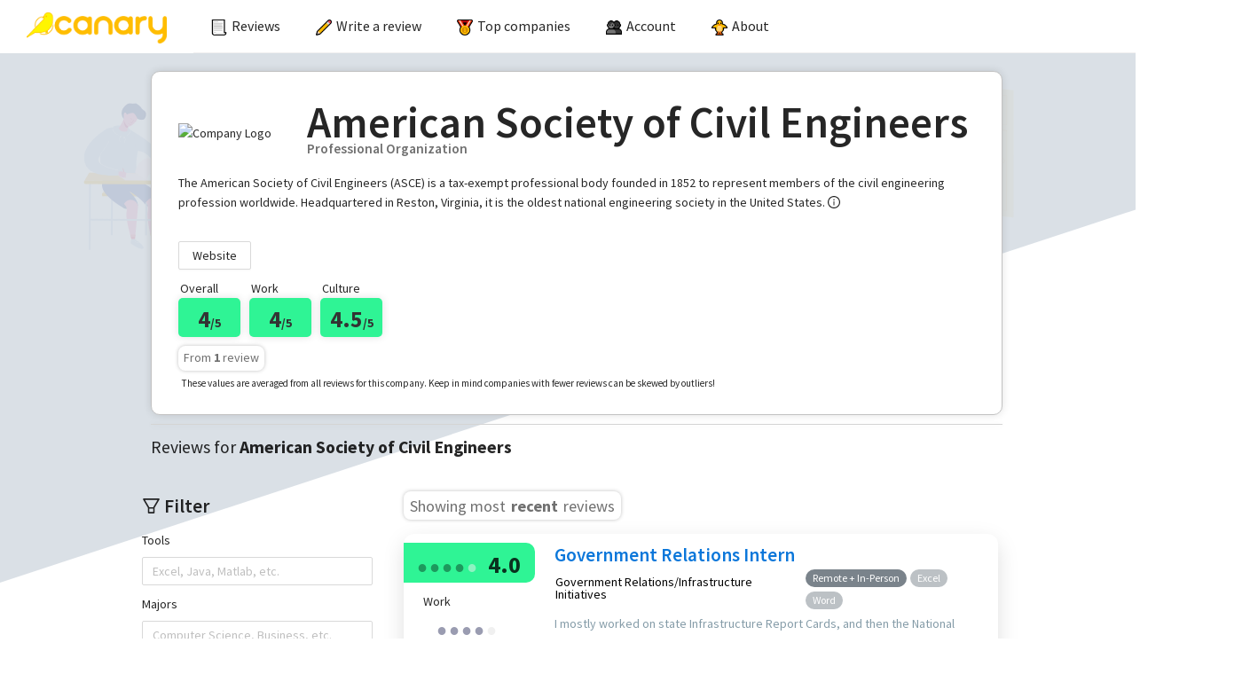

--- FILE ---
content_type: text/html; charset=utf-8
request_url: https://www.canarystudent.com/companies/american-society-of-civil-engineers
body_size: 8538
content:
<!DOCTYPE html><html><head><meta charSet="utf-8"/><meta name="viewport" content="width=device-width, initial-scale=1, maximum-scale=1"/><link rel="shortcut icon" href="/favicon.ico"/><script async="" src="https://www.googletagmanager.com/gtag/js?id=UA-156659632-1"></script><script>
            window.dataLayer = window.dataLayer || [];
            function gtag(){dataLayer.push(arguments);}
            gtag('js', new Date());
            gtag('config', 'UA-156659632-1', {
              page_path: window.location.pathname,
            });
          </script><script>window['_fs_debug'] = false;
            window['_fs_host'] = 'fullstory.com';
            window['_fs_script'] = 'edge.fullstory.com/s/fs.js';
            window['_fs_org'] = '17NRG7';
            window['_fs_namespace'] = 'FS';
            (function(m,n,e,t,l,o,g,y){
                if (e in m) {if(m.console && m.console.log) { m.console.log('FullStory namespace conflict. Please set window["_fs_namespace"].');} return;}
                g=m[e]=function(a,b,s){g.q?g.q.push([a,b,s]):g._api(a,b,s);};g.q=[];
                o=n.createElement(t);o.async=1;o.crossOrigin='anonymous';o.src='https://'+_fs_script;
                y=n.getElementsByTagName(t)[0];y.parentNode.insertBefore(o,y);
                g.identify=function(i,v,s){g(l,{uid:i},s);if(v)g(l,v,s)};g.setUserVars=function(v,s){g(l,v,s)};g.event=function(i,v,s){g('event',{n:i,p:v},s)};
                g.anonymize=function(){g.identify(!!0)};
                g.shutdown=function(){g("rec",!1)};g.restart=function(){g("rec",!0)};
                g.log = function(a,b){g("log",[a,b])};
                g.consent=function(a){g("consent",!arguments.length||a)};
                g.identifyAccount=function(i,v){o='account';v=v||{};v.acctId=i;g(o,v)};
                g.clearUserCookie=function(){};
                g.setVars=function(n, p){g('setVars',[n,p]);};
                g._w={};y='XMLHttpRequest';g._w[y]=m[y];y='fetch';g._w[y]=m[y];
                if(m[y])m[y]=function(){return g._w[y].apply(this,arguments)};
                g._v="1.3.0";
            })(window,document,window['_fs_namespace'],'script','user');</script><title>Interning at American Society of Civil Engineers | Canary - internship reviews by students</title><meta name="description" content="Government Relations Intern: I mostly worked on state Infrastructure Report Cards, and then the National Report Card. Some lobbying work early on, but not once I was remote. "/><meta name="next-head-count" content="8"/><link rel="preload" href="/_next/static/css/8af9eed04dc503818bdb.css" as="style"/><link rel="stylesheet" href="/_next/static/css/8af9eed04dc503818bdb.css" data-n-g=""/><link rel="preload" href="/_next/static/css/c3b47191e09c28fc0038.css" as="style"/><link rel="stylesheet" href="/_next/static/css/c3b47191e09c28fc0038.css" data-n-p=""/><link rel="preload" href="/_next/static/css/776ebbf5dc6356242f62.css" as="style"/><link rel="stylesheet" href="/_next/static/css/776ebbf5dc6356242f62.css" data-n-p=""/><link rel="preload" href="/_next/static/css/b7e9fc937a77e24aa970.css" as="style"/><link rel="stylesheet" href="/_next/static/css/b7e9fc937a77e24aa970.css" data-n-p=""/><link rel="preload" href="/_next/static/css/13cba2f3b2eadb210f00.css" as="style"/><link rel="stylesheet" href="/_next/static/css/13cba2f3b2eadb210f00.css" data-n-p=""/><noscript data-n-css=""></noscript><script defer="" nomodule="" src="/_next/static/chunks/polyfills-a40ef1678bae11e696dba45124eadd70.js"></script><script src="/_next/static/chunks/webpack-613fd858cdb9cf2af3be.js" defer=""></script><script src="/_next/static/chunks/framework-925f8b290ee4a52af3fc.js" defer=""></script><script src="/_next/static/chunks/main-6d848910cff452bf7614.js" defer=""></script><script src="/_next/static/chunks/pages/_app-9bdf62dee102bad18ec5.js" defer=""></script><script src="/_next/static/chunks/75fc9c18-84e7ab66c7989b7a8b6f.js" defer=""></script><script src="/_next/static/chunks/31-1767dbc8ae3a96101058.js" defer=""></script><script src="/_next/static/chunks/877-f881b39d4999a803fbe6.js" defer=""></script><script src="/_next/static/chunks/420-ae3ea320cd1c32ef108a.js" defer=""></script><script src="/_next/static/chunks/875-4b420b00b245e4f4e494.js" defer=""></script><script src="/_next/static/chunks/852-2dd7ab224ff81fa835cc.js" defer=""></script><script src="/_next/static/chunks/45-9016f65721a53950594b.js" defer=""></script><script src="/_next/static/chunks/500-daf4712e34324b62f711.js" defer=""></script><script src="/_next/static/chunks/94-c41e35a3262af84f2c43.js" defer=""></script><script src="/_next/static/chunks/978-53290233e83cbb468056.js" defer=""></script><script src="/_next/static/chunks/448-c3ee31f77239c4a97f21.js" defer=""></script><script src="/_next/static/chunks/416-967ec8c72cc4d13614bc.js" defer=""></script><script src="/_next/static/chunks/782-3301119ae3bd1c5dee93.js" defer=""></script><script src="/_next/static/chunks/pages/companies/%5BcompanyName%5D-d6105b058fdadeea3700.js" defer=""></script><script src="/_next/static/rLLEnztOkScalQ8XBOi4z/_buildManifest.js" defer=""></script><script src="/_next/static/rLLEnztOkScalQ8XBOi4z/_ssgManifest.js" defer=""></script></head><body><div id="__next"><div class="App"><nav class="navBar"><a href="/"><img class="logo" alt="Canary Logo" src="/canaryLogo-V2-img.png"/></a><div class="navBar_mobile" style="margin:15px 15px 10px auto"><button style="border:none;padding:0" type="button" class="ant-btn ant-dropdown-trigger"><span role="img" aria-label="menu" style="font-size:20px;vertical-align:left" class="anticon anticon-menu"><svg viewBox="64 64 896 896" focusable="false" data-icon="menu" width="1em" height="1em" fill="currentColor" aria-hidden="true"><path d="M904 160H120c-4.4 0-8 3.6-8 8v64c0 4.4 3.6 8 8 8h784c4.4 0 8-3.6 8-8v-64c0-4.4-3.6-8-8-8zm0 624H120c-4.4 0-8 3.6-8 8v64c0 4.4 3.6 8 8 8h784c4.4 0 8-3.6 8-8v-64c0-4.4-3.6-8-8-8zm0-312H120c-4.4 0-8 3.6-8 8v64c0 4.4 3.6 8 8 8h784c4.4 0 8-3.6 8-8v-64c0-4.4-3.6-8-8-8z"></path></svg></span></button></div><div class="navBar_desktop"><ul class="ant-menu-overflow ant-menu ant-menu-root ant-menu-horizontal ant-menu-light websiteMenu" style="height:100%;margin-top:auto" role="menu" tabindex="0" data-menu-list="true"><li class="ant-menu-overflow-item ant-menu-item ant-menu-item-only-child" style="opacity:1;order:0" role="menuitem" tabindex="-1"><span class="ant-menu-title-content"><a href="/"><img class="icon_emoji" src="/icons/reviews.png"/>Reviews</a></span></li><li class="ant-menu-overflow-item ant-menu-item ant-menu-item-only-child" style="opacity:1;order:1" role="menuitem" tabindex="-1"><span class="ant-menu-title-content"><a href="/submit"><img class="icon_emoji" src="/icons/pencil.png"/>Write a review</a></span></li><li class="ant-menu-overflow-item ant-menu-item ant-menu-item-only-child" style="opacity:1;order:2" role="menuitem" tabindex="-1"><span class="ant-menu-title-content"><a href="/topcompanies"><img class="icon_emoji" src="/icons/medal.png"/>Top companies</a></span></li><li class="ant-menu-overflow-item ant-menu-submenu ant-menu-submenu-horizontal AccountMenu" style="opacity:1;order:3" role="none"><div role="menuitem" class="ant-menu-submenu-title" tabindex="-1" aria-expanded="false" aria-haspopup="true"><img class="icon_emoji ant-menu-item-icon" src="/icons/people.png"/><span class="AccountMenu_text">Account</span><i class="ant-menu-submenu-arrow"></i></div></li><li class="ant-menu-overflow-item ant-menu-item ant-menu-item-only-child" style="opacity:1;order:4" role="menuitem" tabindex="-1"><span class="ant-menu-title-content"><a href="/about"><img class="icon_emoji" src="/icons/bird_front.png"/>About</a></span></li><li class="ant-menu-overflow-item ant-menu-overflow-item-rest ant-menu-submenu ant-menu-submenu-horizontal" style="opacity:0;height:0;overflow-y:hidden;order:9007199254740991;pointer-events:none;position:absolute" aria-hidden="true" role="none"><div role="menuitem" class="ant-menu-submenu-title" tabindex="-1" aria-expanded="false" aria-haspopup="true"><span role="img" aria-label="ellipsis" class="anticon anticon-ellipsis"><svg viewBox="64 64 896 896" focusable="false" data-icon="ellipsis" width="1em" height="1em" fill="currentColor" aria-hidden="true"><path d="M176 511a56 56 0 10112 0 56 56 0 10-112 0zm280 0a56 56 0 10112 0 56 56 0 10-112 0zm280 0a56 56 0 10112 0 56 56 0 10-112 0z"></path></svg></span><i class="ant-menu-submenu-arrow"></i></div></li></ul><div style="display:none" aria-hidden="true"></div></div></nav><div class="background"></div><div class="content"><main><div class="Company"><div class="drawer-shade"></div><div class="drawer-shade"></div><div class="company-header"><div class="company-belowBanner"><div class="company-header-top"><img src="//logo.clearbit.com/http://asce.org/?size=800" class="company-header-image" alt="Company Logo"/><div class="company-header-details"><h2 class="company-header-name">American Society of Civil Engineers</h2><div class="company-header-industry">Professional Organization</div></div></div><div><div><div class="company-header-description">The American Society of Civil Engineers (ASCE) is a tax-exempt professional body founded in 1852 to represent members of the civil engineering profession worldwide. Headquartered in Reston, Virginia, it is the oldest national engineering society in the United States.<!-- --> <span role="img" aria-label="info-circle" class="anticon anticon-info-circle input-horizontal-spacer"><svg viewBox="64 64 896 896" focusable="false" data-icon="info-circle" width="1em" height="1em" fill="currentColor" aria-hidden="true"><path d="M512 64C264.6 64 64 264.6 64 512s200.6 448 448 448 448-200.6 448-448S759.4 64 512 64zm0 820c-205.4 0-372-166.6-372-372s166.6-372 372-372 372 166.6 372 372-166.6 372-372 372z"></path><path d="M464 336a48 48 0 1096 0 48 48 0 10-96 0zm72 112h-48c-4.4 0-8 3.6-8 8v272c0 4.4 3.6 8 8 8h48c4.4 0 8-3.6 8-8V456c0-4.4-3.6-8-8-8z"></path></svg></span></div><div class="company-header-links"><a href="http://asce.org/" target="_blank" class="ant-btn company-header-link"><span>Website</span></a></div></div></div><div class="company_avgRatings"><div><p class="company-card_rating-title">Overall</p><div class="company-card__overall-rating" style="background:#2FF495">4<span class="divisor">/5</span></div></div><div><p class="company-card_rating-title">Work</p><div class="company-card__overall-rating" style="background:#2FF495">4<span class="divisor">/5</span></div></div><div><p class="company-card_rating-title">Culture</p><div class="company-card__overall-rating" style="background:#2FF495">4.5<span class="divisor">/5</span></div></div></div><div class="disclaimer-div"><div class="numReviews"><span>From <b>1</b> <!-- -->review</span></div><p class="disclaimer">These values are averaged from all reviews for this company. Keep in mind companies with fewer reviews can be skewed by outliers!</p></div><br/></div></div><div class="company-separator"></div><div class="open-positions-title">Reviews for <strong>American Society of Civil Engineers</strong></div><form class="ant-form ant-form-vertical"><div class="search-content"><div class="filter"><div class="filter-toggle filter-close"><span role="img" aria-label="close" class="anticon anticon-close"><svg viewBox="64 64 896 896" focusable="false" data-icon="close" width="1em" height="1em" fill="currentColor" aria-hidden="true"><path d="M563.8 512l262.5-312.9c4.4-5.2.7-13.1-6.1-13.1h-79.8c-4.7 0-9.2 2.1-12.3 5.7L511.6 449.8 295.1 191.7c-3-3.6-7.5-5.7-12.3-5.7H203c-6.8 0-10.5 7.9-6.1 13.1L459.4 512 196.9 824.9A7.95 7.95 0 00203 838h79.8c4.7 0 9.2-2.1 12.3-5.7l216.5-258.1 216.5 258.1c3 3.6 7.5 5.7 12.3 5.7h79.8c6.8 0 10.5-7.9 6.1-13.1L563.8 512z"></path></svg></span></div><h2><span role="img" aria-label="filter" class="anticon anticon-filter"><svg viewBox="64 64 896 896" focusable="false" data-icon="filter" width="1em" height="1em" fill="currentColor" aria-hidden="true"><path d="M880.1 154H143.9c-24.5 0-39.8 26.7-27.5 48L349 597.4V838c0 17.7 14.2 32 31.8 32h262.4c17.6 0 31.8-14.3 31.8-32V597.4L907.7 202c12.2-21.3-3.1-48-27.6-48zM603.4 798H420.6V642h182.9v156zm9.6-236.6l-9.5 16.6h-183l-9.5-16.6L212.7 226h598.6L613 561.4z"></path></svg></span> Filter</h2><div class="ant-row ant-form-item"><div class="ant-col ant-form-item-label"><label for="tools" class="" title="Tools">Tools</label></div><div class="ant-col ant-form-item-control"><div class="ant-form-item-control-input"><div class="ant-form-item-control-input-content"><div class="ant-select ant-select-multiple ant-select-allow-clear ant-select-show-search"><div class="ant-select-selector"><div class="ant-select-selection-overflow"><div class="ant-select-selection-overflow-item ant-select-selection-overflow-item-suffix" style="opacity:1"><div class="ant-select-selection-search" style="width:0"><input type="search" id="tools" autoComplete="off" class="ant-select-selection-search-input" role="combobox" aria-haspopup="listbox" aria-owns="tools_list" aria-autocomplete="list" aria-controls="tools_list" aria-activedescendant="tools_list_0" value=""/><span class="ant-select-selection-search-mirror" aria-hidden="true"> </span></div></div></div><span class="ant-select-selection-placeholder">Excel, Java, Matlab, etc.</span></div></div></div></div></div></div><div class="ant-row ant-form-item"><div class="ant-col ant-form-item-label"><label for="major" class="" title="Majors">Majors</label></div><div class="ant-col ant-form-item-control"><div class="ant-form-item-control-input"><div class="ant-form-item-control-input-content"><div class="ant-select ant-select-multiple ant-select-allow-clear ant-select-show-search"><div class="ant-select-selector"><div class="ant-select-selection-overflow"><div class="ant-select-selection-overflow-item ant-select-selection-overflow-item-suffix" style="opacity:1"><div class="ant-select-selection-search" style="width:0"><input type="search" id="major" autoComplete="off" class="ant-select-selection-search-input" style="opacity:0" role="combobox" aria-haspopup="listbox" aria-owns="major_list" aria-autocomplete="list" aria-controls="major_list" aria-activedescendant="major_list_0" value="" readonly="" unselectable="on"/><span class="ant-select-selection-search-mirror" aria-hidden="true"> </span></div></div></div><span class="ant-select-selection-placeholder">Computer Science, Business, etc.</span></div></div></div></div></div></div><div class="ant-row ant-form-item"><div class="ant-col ant-form-item-label"><label for="school" class="" title="Schools">Schools</label></div><div class="ant-col ant-form-item-control"><div class="ant-form-item-control-input"><div class="ant-form-item-control-input-content"><div class="ant-select ant-select-multiple ant-select-allow-clear ant-select-show-search"><div class="ant-select-selector"><div class="ant-select-selection-overflow"><div class="ant-select-selection-overflow-item ant-select-selection-overflow-item-suffix" style="opacity:1"><div class="ant-select-selection-search" style="width:0"><input type="search" id="school" autoComplete="off" class="ant-select-selection-search-input" style="opacity:0" role="combobox" aria-haspopup="listbox" aria-owns="school_list" aria-autocomplete="list" aria-controls="school_list" aria-activedescendant="school_list_0" value="" readonly="" unselectable="on"/><span class="ant-select-selection-search-mirror" aria-hidden="true"> </span></div></div></div><span class="ant-select-selection-placeholder"></span></div></div></div></div></div></div><div class="callToAction_ReviewsPage"><span class="callToActionText">Had an internship or co-op?</span><br/><button type="button" class="ant-btn ant-btn-primary ant-btn-lg"><img class="icon_emoji" src="/icons/pencil.png"/><span>Write a Review</span></button></div></div><div class="pagestyle__StyledReviewsContainer-sc-11b96a2-0 esJMwz"><div class="pagestyle__ReviewsHeader-sc-11b96a2-1 jRDnVe"><div><h3 class="results-tag">Showing most<!-- --> <span class="results-specific-tag">recent</span> <!-- -->reviews</h3></div><button style="border:none;margin-left:5px;height:32px;border-radius:5px" type="button" class="ant-btn ant-btn-primary filter-toggle"><span role="img" aria-label="filter" class="anticon anticon-filter"><svg viewBox="64 64 896 896" focusable="false" data-icon="filter" width="1em" height="1em" fill="currentColor" aria-hidden="true"><path d="M880.1 154H143.9c-24.5 0-39.8 26.7-27.5 48L349 597.4V838c0 17.7 14.2 32 31.8 32h262.4c17.6 0 31.8-14.3 31.8-32V597.4L907.7 202c12.2-21.3-3.1-48-27.6-48zM603.4 798H420.6V642h182.9v156zm9.6-236.6l-9.5 16.6h-183l-9.5-16.6L212.7 226h598.6L613 561.4z"></path></svg></span><span> Filter</span></button></div><div class="company-reviews"><div class="ReviewCardstyle__StyledReviewCard-sc-1dgdb97-0 deWMjY"><div><div class="ReviewCardstyle__StyledCardContainer-sc-1dgdb97-1 xgxEs"><div class="ReviewCardstyle__StyledReviewCardLeft-sc-1dgdb97-2 jbKvqz"><div class="ReviewCardstyle__Ratings-sc-1dgdb97-4 cwEqBg"><div style="background:#2FF495" class="ReviewCardstyle__StyledOverallRating-sc-1dgdb97-5 BFmhB"><ul class="ant-rate ant-rate-disabled ReviewCardstyle__StyledRate-sc-1dgdb97-6 cUwdbR" style="color:rgba(0,0,0,0.75)" tabindex="-1" role="radiogroup"><li class="ant-rate-star ant-rate-star-full"><div role="radio" aria-checked="true" aria-posinset="1" aria-setsize="5" tabindex="-1"><div class="ant-rate-star-first">●</div><div class="ant-rate-star-second">●</div></div></li><li class="ant-rate-star ant-rate-star-full"><div role="radio" aria-checked="true" aria-posinset="2" aria-setsize="5" tabindex="-1"><div class="ant-rate-star-first">●</div><div class="ant-rate-star-second">●</div></div></li><li class="ant-rate-star ant-rate-star-full"><div role="radio" aria-checked="true" aria-posinset="3" aria-setsize="5" tabindex="-1"><div class="ant-rate-star-first">●</div><div class="ant-rate-star-second">●</div></div></li><li class="ant-rate-star ant-rate-star-full"><div role="radio" aria-checked="true" aria-posinset="4" aria-setsize="5" tabindex="-1"><div class="ant-rate-star-first">●</div><div class="ant-rate-star-second">●</div></div></li><li class="ant-rate-star ant-rate-star-zero"><div role="radio" aria-checked="false" aria-posinset="5" aria-setsize="5" tabindex="-1"><div class="ant-rate-star-first">●</div><div class="ant-rate-star-second">●</div></div></li></ul><span>4.0</span></div><div class="mobile-reviewcard-stats-buffer"><div class="Stat__VerticalStat-sc-1l4xcl2-0 eXWIjW"><div class="Stat__StyledTitle-sc-1l4xcl2-2 bmWXzM">Pay:</div><div class="Stat__StyledContent-sc-1l4xcl2-4 hJDYUQ"><span><span class="pay-display"><span class="pay-display__amount"><span class="pay-display__symbol">$</span>5800</span><span class="pay-display__type"> total</span></span></span></div></div><div class="Stat__VerticalStat-sc-1l4xcl2-0 eXWIjW"><div class="Stat__StyledTitle-sc-1l4xcl2-2 bmWXzM">Major:</div><div class="Stat__StyledContent-sc-1l4xcl2-4 hJDYUQ"><span>Public Policy</span></div></div><div class="Stat__VerticalStat-sc-1l4xcl2-0 eXWIjW"><div class="Stat__StyledTitle-sc-1l4xcl2-2 bmWXzM">School:</div><div class="Stat__StyledContent-sc-1l4xcl2-4 hJDYUQ"><span>Earlham Colleg...</span></div></div></div></div></div><div class="ReviewCardstyle__StyledContent-sc-1dgdb97-3 hvgoUT"><h2 class="ReviewCardstyle__CardPosition-sc-1dgdb97-9 emYDiH"><a style="color:#0b77da;margin-right:10px" href="/reviews/z0kyl8987nbmf4t25gny5">Government Relations Intern</a><div class="ReviewCardstyle__StyledDate-sc-1dgdb97-7 guIykF">06/29/21</div></h2><div class="ReviewCardstyle__StyledTeam-sc-1dgdb97-12 jYajMj"><div class="ReviewCardstyle__StyledDepartment-sc-1dgdb97-13 eBOCrr">Government Relations/Infrastructure Initiatives</div><div class="ReviewCardstyle__StyledTags-sc-1dgdb97-10 etYwdw"><span class="ReviewCardstyle__StyledTag-sc-1dgdb97-11 inTkxC">Remote + In-Person</span><span class="ReviewCardstyle__StyledTag-sc-1dgdb97-11 labmfO">Excel</span><span class="ReviewCardstyle__StyledTag-sc-1dgdb97-11 labmfO">Word</span></div></div><div style="margin-top:5px" class="ReviewCardstyle__StyledDescription-sc-1dgdb97-14 josTae">I mostly worked on state Infrastructure Report Cards, and then the National Report Card. Some lobbying work early on, but not once I was remote. <!-- --> <a class="ReviewCardstyle__StyledReadMore-sc-1dgdb97-19 kjmRKo">Read full review <span role="img" aria-label="right-circle" class="anticon anticon-right-circle"><svg viewBox="64 64 896 896" focusable="false" data-icon="right-circle" width="1em" height="1em" fill="currentColor" aria-hidden="true"><path d="M666.7 505.5l-246-178A8 8 0 00408 334v46.9c0 10.2 4.9 19.9 13.2 25.9L566.6 512 421.2 617.2c-8.3 6-13.2 15.6-13.2 25.9V690c0 6.5 7.4 10.3 12.7 6.5l246-178c4.4-3.2 4.4-9.8 0-13z"></path><path d="M512 64C264.6 64 64 264.6 64 512s200.6 448 448 448 448-200.6 448-448S759.4 64 512 64zm0 820c-205.4 0-372-166.6-372-372s166.6-372 372-372 372 166.6 372 372-166.6 372-372 372z"></path></svg></span></a></div><div class="ReviewCardstyle__StyledFooter-sc-1dgdb97-15 inVnSB"></div><div style="margin-top:14px"></div><div class="ReviewCardstyle__StyledMeta-sc-1dgdb97-8 jZRqRM"><div><div class="MessageButton__StyledMessageButton-sc-12o1py5-0 QrggT"><span class="sendMessageToPosterIcon"><span role="img" aria-label="message" class="anticon anticon-message"><svg viewBox="64 64 896 896" focusable="false" data-icon="message" width="1em" height="1em" fill="currentColor" aria-hidden="true"><path d="M464 512a48 48 0 1096 0 48 48 0 10-96 0zm200 0a48 48 0 1096 0 48 48 0 10-96 0zm-400 0a48 48 0 1096 0 48 48 0 10-96 0zm661.2-173.6c-22.6-53.7-55-101.9-96.3-143.3a444.35 444.35 0 00-143.3-96.3C630.6 75.7 572.2 64 512 64h-2c-60.6.3-119.3 12.3-174.5 35.9a445.35 445.35 0 00-142 96.5c-40.9 41.3-73 89.3-95.2 142.8-23 55.4-34.6 114.3-34.3 174.9A449.4 449.4 0 00112 714v152a46 46 0 0046 46h152.1A449.4 449.4 0 00510 960h2.1c59.9 0 118-11.6 172.7-34.3a444.48 444.48 0 00142.8-95.2c41.3-40.9 73.8-88.7 96.5-142 23.6-55.2 35.6-113.9 35.9-174.5.3-60.9-11.5-120-34.8-175.6zm-151.1 438C704 845.8 611 884 512 884h-1.7c-60.3-.3-120.2-15.3-173.1-43.5l-8.4-4.5H188V695.2l-4.5-8.4C155.3 633.9 140.3 574 140 513.7c-.4-99.7 37.7-193.3 107.6-263.8 69.8-70.5 163.1-109.5 262.8-109.9h1.7c50 0 98.5 9.7 144.2 28.9 44.6 18.7 84.6 45.6 119 80 34.3 34.3 61.3 74.4 80 119 19.4 46.2 29.1 95.2 28.9 145.8-.6 99.6-39.7 192.9-110.1 262.7z"></path></svg></span></span><span class="sendMessageToPosterText">Message</span></div></div><button style="padding:2px 0px" type="button" class="ant-btn ReviewCardstyle__LikeButton-sc-1dgdb97-16 dVdBuZ"><span style="font-size:2.1em"><span role="img" aria-label="heart" class="anticon anticon-heart"><svg viewBox="64 64 896 896" focusable="false" data-icon="heart" width="1em" height="1em" fill="currentColor" aria-hidden="true"><path d="M923 283.6a260.04 260.04 0 00-56.9-82.8 264.4 264.4 0 00-84-55.5A265.34 265.34 0 00679.7 125c-49.3 0-97.4 13.5-139.2 39-10 6.1-19.5 12.8-28.5 20.1-9-7.3-18.5-14-28.5-20.1-41.8-25.5-89.9-39-139.2-39-35.5 0-69.9 6.8-102.4 20.3-31.4 13-59.7 31.7-84 55.5a258.44 258.44 0 00-56.9 82.8c-13.9 32.3-21 66.6-21 101.9 0 33.3 6.8 68 20.3 103.3 11.3 29.5 27.5 60.1 48.2 91 32.8 48.9 77.9 99.9 133.9 151.6 92.8 85.7 184.7 144.9 188.6 147.3l23.7 15.2c10.5 6.7 24 6.7 34.5 0l23.7-15.2c3.9-2.5 95.7-61.6 188.6-147.3 56-51.7 101.1-102.7 133.9-151.6 20.7-30.9 37-61.5 48.2-91 13.5-35.3 20.3-70 20.3-103.3.1-35.3-7-69.6-20.9-101.9zM512 814.8S156 586.7 156 385.5C156 283.6 240.3 201 344.3 201c73.1 0 136.5 40.8 167.7 100.4C543.2 241.8 606.6 201 679.7 201c104 0 188.3 82.6 188.3 184.5 0 201.2-356 429.3-356 429.3z"></path></svg></span></span></button></div></div></div></div></div><div id="sentinel"></div></div><div class="signUpRequired-container"><div class="signUpRequired-card"><h2 class="signUpRequired-header">Sign up to see all reviews</h2><h4 class="signUpRequired-description">Canary is a community of students helping each other level-up our internship game.<br/>Join the Flock<!-- --> <img src="/icons/bird_front.png" class="icon_emoji"/>to get full access.</h4><a href="/register" class="ant-btn ant-btn-primary ant-btn-lg signUpToSendMessageButton"><img src="/icons/register.png" class="icon_emoji"/><span>Sign up  </span></a><a href="/login" class="ant-btn ant-btn-primary ant-btn-lg signUpToSendMessageButton"><img src="/icons/login.png" class="icon_emoji"/><span>Log in   </span></a></div></div><div class="writeReview_bottom"><p class="callToAction">A student somewhere is looking for a review of where<!-- --> <b>you</b> worked! Leave a review to help them out!</p><button type="button" class="ant-btn ant-btn-primary"><img class="icon_emoji" src="/icons/pencil.png"/><span>Write a Review</span></button></div></div></div></form></div></main></div><footer><div class="canary-details"><div><p><span>Canary is a Georgia Tech Create-X Startup. V2.6</span><br/><span>Copyright © 2021 Canary Enterprises LLC. All rights reserved.</span><br/><a href="https://clearbit.com">Logos provided by Clearbit</a></p></div><a href="/about" target="_blank">About us</a> <!-- -->| <a href="/faq">FAQ page</a> |<!-- --> <a href="mailto:hello@canarystudent.com">hello@canarystudent.com</a></div></footer></div></div><script id="__NEXT_DATA__" type="application/json">{"props":{"pageProps":{"companyName":"American Society of Civil Engineers","companyData":{"ratings":{"culture_avg":4.5,"overall_avg":4,"count":1,"work_avg":4},"slug":"american-society-of-civil-engineers","num_reviews":1,"name":"American Society of Civil Engineers","id":"8seacsvp3z9zp73oef2m9e","is_published":true,"url":"http://asce.org/","update_field":1,"description":"The American Society of Civil Engineers (ASCE) is a tax-exempt professional body founded in 1852 to represent members of the civil engineering profession worldwide. Headquartered in Reston, Virginia, it is the oldest national engineering society in the United States.","image":"https://upload.wikimedia.org/wikipedia/commons/thumb/2/2b/ASCE_logo.svg/512px-ASCE_logo.svg.png","industry":"Professional Organization","apply":""},"firstReviews":[{"permission":true,"feedback_length":"Just right","is_remote":"Some of both","tools":{"often":["Excel","Word"],"occasionally":[],"rarely":[]},"interview_types":[],"housing_stipend":"","interview_application":"","not_recommend":"","school":"Earlham College","team":"Government Relations/Infrastructure Initiatives","impact":"Impactful","timestamp":{"seconds":1624975347.66},"culture_rating":4.5,"project_description":"I mostly worked on state Infrastructure Report Cards, and then the National Report Card. Some lobbying work early on, but not once I was remote. ","description":"","company":{"url":"http://asce.org/","description":"Professional Organization","name":"American Society of Civil Engineers","num_reviews":1,"company_id":"8seacsvp3z9zp73oef2m9e","image":"https://upload.wikimedia.org/wikipedia/commons/thumb/2/2b/ASCE_logo.svg/512px-ASCE_logo.svg.png"},"interview_advice":"I wish I had known more about ASCE’s report card work, as it was the most important part of my internship. ","overall_rating":4,"structured_program":"","would_accept_offer":1,"prerequisites":"","interview_application_new":["Referral/networking"],"year":{"year":"2nd","grad_level":"undergraduate"},"work_time":"60-80%","paydict":{"type":"lump","currency":"USD","amount":5800},"expectations":"","rounds":"1","interview_types_new":["Past experience"],"interview_questions":"They generally asked about my past jobs and asked about how well I worked independently. It was a simple interview. ","pay":"","major":"Public Policy","other_studies":"","remote_description":"I was less connected to the office while remote. I also was given fewer tasks and had a lot more free time. ","is_visible":true,"offer":2,"feedback":"I wasn’t sure what the different types of interviews meant. ","recommend":"Are interested in infrastructure policy and research, and have strong technical writing skills. ","formats":[],"optional_remarks":"","internship_type":"internship","position":"Government Relations Intern","expectations_description":"","id":"z0kyl8987nbmf4t25gny5","work_rating":4,"terms":["Spring 2021","Spring 2020"],"location":"Washington, DC"}],"reviewsLimit":4},"__N_SSP":true},"page":"/companies/[companyName]","query":{"companyName":"american-society-of-civil-engineers"},"buildId":"rLLEnztOkScalQ8XBOi4z","isFallback":false,"gssp":true,"scriptLoader":[]}</script></body></html>

--- FILE ---
content_type: image/svg+xml
request_url: https://www.canarystudent.com/PastelPeopleBackground_canary.svg
body_size: 28534
content:
<?xml version="1.0" encoding="utf-8"?>
<!-- Generator: Adobe Illustrator 23.1.0, SVG Export Plug-In . SVG Version: 6.00 Build 0)  -->
<svg version="1.1" id="Layer_1" xmlns="http://www.w3.org/2000/svg" xmlns:xlink="http://www.w3.org/1999/xlink" x="0px" y="0px"
	 viewBox="0 0 1366 768" style="enable-background:new 0 0 1366 768;" xml:space="preserve">
<style type="text/css">
	.st0{display:none;}
	.st1{display:inline;fill:#F9E448;}
	.st2{opacity:0.5;}
	.st3{fill:#F287B7;}
	.st4{fill:#EDB758;}
	.st5{fill:#BBCCE9;}
	.st6{fill:#EAAB21;}
	.st7{fill:#E2345A;}
	.st8{fill:#F7DFE7;}
	.st9{fill:#FFFFFF;}
	.st10{fill:#C72471;}
	.st11{fill:#24377C;}
	.st12{clip-path:url(#SVGID_2_);}
	.st13{fill:#ED4370;}
	.st14{fill:#52A093;}
	.st15{fill:#ABD9BF;}
	.st16{fill:#73BF95;}
	.st17{fill:#73BFB4;}
	.st18{fill:#A4CC6A;}
	.st19{fill:#F7B1C3;}
	.st20{fill:#EA3B69;}
	.st21{fill:#8FCCC3;}
	.st22{fill:#89B158;}
	.st23{fill:#7C96CC;}
	.st24{fill:#2F499F;}
	.st25{clip-path:url(#SVGID_4_);}
	.st26{fill:#CC921F;}
	.st27{fill:#FFE9EF;}
	.st28{fill:#D1335D;}
	.st29{fill:#E03636;}
	.st30{fill:#CE3434;}
	.st31{fill:#65A89D;}
	.st32{fill:#6094E8;}
	.st33{fill:#5B88C9;}
	.st34{fill:#EA7499;}
	.st35{fill:#E5517F;}
	.st36{fill:#E0E0E0;}
	.st37{fill:#2CC4A7;}
	.st38{fill:#80DCCA;}
	.st39{fill:#F49F4A;}
	.st40{fill:#F2CA4C;}
	.st41{fill:#D12662;}
	.st42{fill:#F4564A;}
	.st43{fill:#785EB7;}
	.st44{fill:#D1C2FF;}
	.st45{fill:#F7DF94;}
	.st46{fill:#CBCBCB;}
	.st47{fill:#294082;}
	.st48{fill:#A3E1D3;}
	.st49{fill:#FFC05A;}
	.st50{fill:#EF5959;}
	.st51{opacity:0.26;}
	.st52{fill:#5FC199;}
	.st53{fill:#37B27F;}
	.st54{fill:#4A88BC;}
	.st55{clip-path:url(#SVGID_6_);fill:#80DCCA;}
	.st56{clip-path:url(#SVGID_6_);fill:#7FDCCA;}
	.st57{clip-path:url(#SVGID_6_);fill:#7EDBC9;}
	.st58{clip-path:url(#SVGID_6_);fill:#7DDBC9;}
	.st59{clip-path:url(#SVGID_6_);fill:#7CDBC8;}
	.st60{clip-path:url(#SVGID_6_);fill:#7BDBC8;}
	.st61{clip-path:url(#SVGID_6_);fill:#7ADAC7;}
	.st62{clip-path:url(#SVGID_6_);fill:#79DAC7;}
	.st63{clip-path:url(#SVGID_6_);fill:#78DAC7;}
	.st64{clip-path:url(#SVGID_6_);fill:#77D9C6;}
	.st65{clip-path:url(#SVGID_6_);fill:#76D9C6;}
	.st66{clip-path:url(#SVGID_6_);fill:#75D9C5;}
	.st67{clip-path:url(#SVGID_6_);fill:#74D9C5;}
	.st68{clip-path:url(#SVGID_6_);fill:#73D8C5;}
	.st69{clip-path:url(#SVGID_6_);fill:#72D8C4;}
	.st70{clip-path:url(#SVGID_6_);fill:#71D8C4;}
	.st71{clip-path:url(#SVGID_6_);fill:#70D7C3;}
	.st72{clip-path:url(#SVGID_6_);fill:#6FD7C3;}
	.st73{clip-path:url(#SVGID_6_);fill:#6ED7C2;}
	.st74{clip-path:url(#SVGID_6_);fill:#6DD7C2;}
	.st75{clip-path:url(#SVGID_6_);fill:#6CD6C2;}
	.st76{clip-path:url(#SVGID_6_);fill:#6BD6C1;}
	.st77{clip-path:url(#SVGID_6_);fill:#6AD6C1;}
	.st78{clip-path:url(#SVGID_6_);fill:#69D5C0;}
	.st79{clip-path:url(#SVGID_6_);fill:#68D5C0;}
	.st80{clip-path:url(#SVGID_6_);fill:#67D5BF;}
	.st81{clip-path:url(#SVGID_6_);fill:#66D4BF;}
	.st82{clip-path:url(#SVGID_6_);fill:#65D4BF;}
	.st83{clip-path:url(#SVGID_6_);fill:#64D4BE;}
	.st84{clip-path:url(#SVGID_6_);fill:#63D4BE;}
	.st85{clip-path:url(#SVGID_6_);fill:#62D3BD;}
	.st86{clip-path:url(#SVGID_6_);fill:#61D3BD;}
	.st87{clip-path:url(#SVGID_6_);fill:#60D3BD;}
	.st88{clip-path:url(#SVGID_6_);fill:#5FD2BC;}
	.st89{clip-path:url(#SVGID_6_);fill:#5ED2BC;}
	.st90{clip-path:url(#SVGID_6_);fill:#5DD2BB;}
	.st91{clip-path:url(#SVGID_6_);fill:#5CD2BB;}
	.st92{clip-path:url(#SVGID_6_);fill:#5BD1BA;}
	.st93{clip-path:url(#SVGID_6_);fill:#5AD1BA;}
	.st94{clip-path:url(#SVGID_6_);fill:#59D1BA;}
	.st95{clip-path:url(#SVGID_6_);fill:#58D0B9;}
	.st96{clip-path:url(#SVGID_6_);fill:#57D0B9;}
	.st97{clip-path:url(#SVGID_6_);fill:#55D0B8;}
	.st98{clip-path:url(#SVGID_6_);fill:#54D0B8;}
	.st99{clip-path:url(#SVGID_6_);fill:#53CFB7;}
	.st100{clip-path:url(#SVGID_6_);fill:#52CFB7;}
	.st101{clip-path:url(#SVGID_6_);fill:#51CFB7;}
	.st102{clip-path:url(#SVGID_6_);fill:#50CEB6;}
	.st103{clip-path:url(#SVGID_6_);fill:#4FCEB6;}
	.st104{clip-path:url(#SVGID_6_);fill:#4ECEB5;}
	.st105{clip-path:url(#SVGID_6_);fill:#4DCEB5;}
	.st106{clip-path:url(#SVGID_6_);fill:#4CCDB4;}
	.st107{clip-path:url(#SVGID_6_);fill:#4BCDB4;}
	.st108{clip-path:url(#SVGID_6_);fill:#4ACDB4;}
	.st109{clip-path:url(#SVGID_6_);fill:#49CCB3;}
	.st110{clip-path:url(#SVGID_6_);fill:#48CCB3;}
	.st111{clip-path:url(#SVGID_6_);fill:#47CCB2;}
	.st112{clip-path:url(#SVGID_6_);fill:#46CCB2;}
	.st113{clip-path:url(#SVGID_6_);fill:#45CBB2;}
	.st114{clip-path:url(#SVGID_6_);fill:#44CBB1;}
	.st115{clip-path:url(#SVGID_6_);fill:#43CBB1;}
	.st116{clip-path:url(#SVGID_6_);fill:#42CAB0;}
	.st117{clip-path:url(#SVGID_6_);fill:#41CAB0;}
	.st118{clip-path:url(#SVGID_6_);fill:#40CAAF;}
	.st119{clip-path:url(#SVGID_6_);fill:#3FC9AF;}
	.st120{clip-path:url(#SVGID_6_);fill:#3EC9AF;}
	.st121{clip-path:url(#SVGID_6_);fill:#3DC9AE;}
	.st122{clip-path:url(#SVGID_6_);fill:#3CC9AE;}
	.st123{clip-path:url(#SVGID_6_);fill:#3BC8AD;}
	.st124{clip-path:url(#SVGID_6_);fill:#3AC8AD;}
	.st125{clip-path:url(#SVGID_6_);fill:#39C8AC;}
	.st126{clip-path:url(#SVGID_6_);fill:#38C7AC;}
	.st127{clip-path:url(#SVGID_6_);fill:#37C7AC;}
	.st128{clip-path:url(#SVGID_6_);fill:#36C7AB;}
	.st129{clip-path:url(#SVGID_6_);fill:#35C7AB;}
	.st130{clip-path:url(#SVGID_6_);fill:#34C6AA;}
	.st131{clip-path:url(#SVGID_6_);fill:#33C6AA;}
	.st132{clip-path:url(#SVGID_6_);fill:#32C6AA;}
	.st133{clip-path:url(#SVGID_6_);fill:#31C5A9;}
	.st134{clip-path:url(#SVGID_6_);fill:#30C5A9;}
	.st135{clip-path:url(#SVGID_6_);fill:#2FC5A8;}
	.st136{clip-path:url(#SVGID_6_);fill:#2EC5A8;}
	.st137{clip-path:url(#SVGID_6_);fill:#2DC4A7;}
	.st138{clip-path:url(#SVGID_6_);fill:#2CC4A7;}
	.st139{clip-path:url(#SVGID_10_);fill:#80DCCA;}
	.st140{fill:#FAEAB7;}
	.st141{fill:#F4B331;}
	.st142{opacity:0.76;}
	.st143{fill:#CED6DE;}
</style>
<g id="Layer_2_1_" class="st0">
	<polygon class="st1" points="0,382.3 1366,137.5 1366,0 0,0 	"/>
</g>
<g class="st2">
	<g>
		<g>
			<g>
				<g>
					<g>
						<path class="st3" d="M803.1,103.9l0.6-1c0,0,1.6-0.5,3.1-1.9c1.5-1.4,3-3.5,2.7-3.8s-1.8,1.7-2.5,1.9
							c-0.7,0.2,3.2-6.2,2.3-6.5c-0.9-0.3-2.6,4.4-3.4,4.1c-0.8-0.2,2.6-5.2,1.8-5.4c-0.8-0.2-2.6,4.6-3.3,4.3
							c-0.7-0.3,1.6-4.9,0.8-4.9c-0.8,0-1.5,5.1-2.4,5.1c-0.8,0,0.2-4-0.7-3.4c-0.5,0.3-0.2,1.2-0.9,3.9c-0.6,2.7-0.6,4.9-0.6,4.9
							l-0.6,1.6L803.1,103.9z"/>
					</g>
				</g>
				<g>
					<g>
						<path class="st4" d="M800.1,232.3l-5.1,6.6l70.3,0.3l-11.5-7.9C853.7,231.2,800.1,231.7,800.1,232.3z"/>
					</g>
				</g>
				<g>
					<g>
						<g>
							<rect x="804.3" y="240.9" class="st5" width="2" height="51.7"/>
						</g>
					</g>
				</g>
				<g>
					<g>
						<g>
							<rect x="847.7" y="240.9" class="st5" width="2" height="51.7"/>
						</g>
					</g>
				</g>
				<g>
					<g>
						<path class="st6" d="M865.4,241c0,1.2-0.5,2.2-1,2.2h-69.2c-0.6,0-1-1-1-2.2l0,0c0-1.2,0.5-2.2,1-2.2h69.2
							C865,238.8,865.4,239.8,865.4,241L865.4,241z"/>
					</g>
				</g>
				<g>
					<g>
						<path class="st3" d="M806.2,200.2l-2.3,9.1c0,0,10.1,4.3,20,3.3c9.9-1,9.9-4.1,9.9-4.1v-2.8L806.2,200.2z"/>
					</g>
				</g>
				<g>
					<g>
						<g>
							<path class="st3" d="M812.8,237.1c0,0,17.9,12.2,23,28.7c5.1,16.6,9.8,43.6,9.8,43.6l4.4-0.7c0,0-1-44-6.4-57.8
								c-5.4-13.9-9.8-17.6-9.8-17.6L812.8,237.1z"/>
						</g>
					</g>
				</g>
				<g>
					<g>
						<path class="st3" d="M858.8,295.6l3.7,0.3c0,0,5.4-36.9,4.1-47.3c-1.4-10.5-9.8-16.6-9.8-16.6l-16.2,8.8
							c0,0,10.5,5.1,12.8,13.9C855.7,263.4,858.8,295.6,858.8,295.6z"/>
					</g>
				</g>
				<g>
					<g>
						<path class="st5" d="M812.8,261.1c0,0,6.1-21.3,17.6-21c11.5,0.3,11.8,7.4,18.3,2.7c6.4-4.7,12.8-4.7,14.9-2.7
							c2,2,2,3.4,2,3.4s-3.7-8.5-16.6-18.3s-9.7-5.8-11.5-9.8c-1.7-3.7-3.6-6.8-3.6-6.8s-24.2,1.2-29-2.2c-1.6-1.1-4.4,6.7-4.4,6.7
							s-2.5,7.4-0.4,17.8C802,241.5,812.8,261.1,812.8,261.1z"/>
					</g>
				</g>
				<g>
					<g>
						<path class="st7" d="M803.6,197.5c0,0-0.7,5.1,11.5,7.4c12.2,2.4,20,2.4,20,2.4l5.8-18c0,0,3.5-12.5-3.9-19.1
							c-7.3-6.6-27-17.4-32.4-41.5c-3.6-16.1-1-24.9-1-24.9l-4.1-2c0,0-10.7,8.1-5.9,33.5s10.7,27,10.7,37.2L803.6,197.5z"/>
					</g>
				</g>
				<g>
					<g>
						<g>
							<rect x="778" y="225.5" class="st5" width="2" height="81.8"/>
						</g>
					</g>
				</g>
				<g>
					<g>
						<g>
							<rect x="888.8" y="225.5" class="st5" width="2" height="81.8"/>
						</g>
					</g>
				</g>
				<g>
					<g>
						<path class="st6" d="M895.8,225.6c0,1.2-0.8,2.2-1.8,2.2H773.1c-1,0-1.8-1-1.8-2.2l0,0c0-1.2,0.8-2.2,1.8-2.2H894
							C895,223.4,895.8,224.4,895.8,225.6L895.8,225.6z"/>
					</g>
				</g>
				<g>
					<g>
						<g>
							<rect x="779" y="272" class="st5" width="111.6" height="2"/>
						</g>
					</g>
				</g>
				<g>
					<g>
						<polygon class="st4" points="777.7,213.7 772.1,223.6 894.6,223.6 883.5,213.7 						"/>
					</g>
				</g>
				<g>
					<g>
						<polyline class="st8" points="851.3,223.1 823.6,223 808.7,213.1 838.3,214 851.3,223.1 						"/>
					</g>
				</g>
				<g>
					<g>
						<polygon class="st9" points="876.3,223.1 851.3,223.1 836.4,213.3 859.8,214 						"/>
					</g>
				</g>
				<g>
					<g>
						<path class="st10" d="M824.8,161c0,0-3.6,0.5-1.9,3.9c1.7,3.4,4.2,8.3,8.5,7.4c4.2-0.8,4.7-2,3.9-3.2
							C834.4,167.9,824.8,161,824.8,161z"/>
					</g>
				</g>
				<g>
					<g>
						<path class="st3" d="M824.8,162.7c0,0,2.3-0.9,4.1-3.7c0.4-0.7,3.2-6.2,3.2-6.2l4.6,4.1c0,0-0.8,4.3-2.3,8.4
							c-1.5,4.1,0.5,4.3-1.8,5.1c-2.3,0.8-4.1,0.3-7.1-4.3C824.1,164,824.8,162.7,824.8,162.7z"/>
					</g>
				</g>
				<g>
					<g>
						<path class="st10" d="M830.4,155.7c0,0,1.4,6.1,3.2,6.9c1.9,0.8,2.3-1.8,2.3-1.8L830.4,155.7z"/>
					</g>
				</g>
				<g>
					<g>
						<path class="st3" d="M838.3,161.2c5.3,0,11-21.6-0.1-24.1c-11.2-2.5-12.4,11.3-8.6,17.5C833.7,161.5,836.7,161.2,838.3,161.2z
							"/>
					</g>
				</g>
				<g>
					<g>
						<path class="st11" d="M830.8,139c0,2.1-1.6,3.9-3.6,3.9s-3.6-1.7-3.6-3.9c0-2.1,1.6-3.9,3.6-3.9S830.8,136.9,830.8,139z"/>
					</g>
				</g>
				<g>
					<g>
						<path class="st11" d="M846,136.8c0,2.1-1.6,3.9-3.6,3.9c-2,0-3.6-1.7-3.6-3.9c0-2.1,1.6-3.9,3.6-3.9
							C844.4,132.9,846,134.7,846,136.8z"/>
					</g>
				</g>
				<g>
					<g>
						<path class="st11" d="M828.6,152c0,0-4.7-4.8-1.1-13.4c2-4.9,17.5-4.1,18.3,2.8c0.7,6.4-3.5,1.2-5.5,1.3
							c-2.6,0.1-3.7,2.3-5.7,3.3c-3.6,1.8-2.2,5.1-4.1,2.8C829.3,147.3,828.6,152,828.6,152z"/>
					</g>
				</g>
				<g>
					<g>
						<path class="st3" d="M835.5,212.5c0,0-1.9-0.4-5.6,0.8c-3.7,1.1-4.7,3.3-4.7,3.3s1.9,1.1,6.2,0.6c4.3-0.5,3.9-1.5,4.8-1.9
							c0.9-0.4,1.6-0.6,1.6-0.6L835.5,212.5z"/>
					</g>
				</g>
				<g>
					<g>
						<path class="st7" d="M837.8,171.1c0,0,26,21.7,25.3,31.1c-0.7,9.5-25.7,13.2-25.7,13.2l-2.4-3.4c0,0,17.9-4.6,11.5-13.2
							c-6.9-9.3-14.5-11.3-14.5-11.3L837.8,171.1z"/>
					</g>
				</g>
				<g>
					<g>
						<path class="st7" d="M845.7,307.8c0,0-1.5,4.2-0.3,5c1.1,0.8,8.3,6.4,12.6,5.4c4.3-1-8-10.3-8-10.3L845.7,307.8z"/>
					</g>
				</g>
				<g>
					<g>
						<path class="st7" d="M858.7,294.8c0,0-1.5,4.2-0.3,5c1.1,0.8,8.3,6.4,12.6,5.4c4.3-1-8-10.3-8-10.3L858.7,294.8z"/>
					</g>
				</g>
				<g>
					<g>
						<polygon class="st10" points="840.9,154.8 838.8,154.6 838.8,154.2 840.5,154.4 840.5,151.3 840.9,151.3 						"/>
					</g>
				</g>
				<g>
					<g>
						<path class="st9" d="M839.7,157.9c-0.6,0.9-1.8,0.8-2.4,0.4c-1.3-1-0.9-2.6-0.9-2.6c0.8,0.7,0.5,0.4,1.9,1.4
							C839.4,158,839.7,157.9,839.7,157.9z"/>
					</g>
				</g>
				<g>
					<g>
						<path class="st10" d="M836.3,149.6l-0.3-0.2c0,0,0.7-1,1.9-1c1.2,0,1.4,0.3,1.5,0.4l-0.4,0.1c0,0-0.2-0.2-1.1-0.2
							C836.9,148.7,836.3,149.6,836.3,149.6z"/>
					</g>
				</g>
				<g>
					<g>
						<path class="st10" d="M843.9,149.5c0,0-0.1-0.3-0.9-0.5c-0.8-0.2-1.4,0.4-1.4,0.4l-0.3-0.3c0,0,0.8-0.7,1.8-0.5
							c1,0.2,1.2,0.7,1.2,0.8L843.9,149.5L843.9,149.5z"/>
					</g>
				</g>
				<g>
					<g>
						<path class="st3" d="M830.9,149.4c0,0-1.9-3.4-3.4-1.8c-1.5,1.7-0.3,3.6,1,4.4c1.3,0.8,1.3,0.4,1.3,0.4L830.9,149.4z"/>
					</g>
				</g>
			</g>
			<g>
				<defs>
					<path id="SVGID_1_" d="M838.3,171.5c-0.4-0.5-0.8-0.9-1.3-1.3c-7.3-6.6-27-17.4-32.4-41.5c-3.6-16.1-1-24.9-1-24.9l-4.1-2
						c0,0-10.7,8.1-5.9,33.5c4.7,25.4,10.7,27,10.7,37.2l-0.7,25c0,0-0.7,5.1,11.5,7.4c12.2,2.4,20,2.4,20,2.4l5-15.3
						c2.1,1.7,4.3,3.9,6.5,6.8c6.4,8.6-11.5,13.2-11.5,13.2l2.4,3.4c0,0,25-3.7,25.7-13.2C863.8,193.5,841.8,174.5,838.3,171.5z"/>
				</defs>
				<clipPath id="SVGID_2_">
					<use xlink:href="#SVGID_1_"  style="overflow:visible;"/>
				</clipPath>
				<g class="st12">
					<g>
						<g>
							<path class="st13" d="M800.4,123c-1.1,0-2-0.9-2-2c0-1.1,0.9-2,2-2c1.1,0,2,0.9,2,2C802.5,122.1,801.6,123,800.4,123z
								 M800.4,119.7c-0.7,0-1.2,0.5-1.2,1.2c0,0.7,0.5,1.2,1.2,1.2s1.2-0.5,1.2-1.2C801.7,120.3,801.1,119.7,800.4,119.7z"/>
						</g>
					</g>
					<g>
						<g>
							<path class="st13" d="M815.5,164.1c-1.1,0-2-0.9-2-2c0-1.1,0.9-2,2-2c1.1,0,2,0.9,2,2C817.5,163.2,816.6,164.1,815.5,164.1z
								 M815.5,160.9c-0.7,0-1.2,0.5-1.2,1.2c0,0.7,0.5,1.2,1.2,1.2c0.7,0,1.2-0.5,1.2-1.2C816.7,161.4,816.2,160.9,815.5,160.9z"/>
						</g>
					</g>
					<g>
						<g>
							<path class="st13" d="M814.4,185.1c-1.1,0-2-0.9-2-2c0-1.1,0.9-2,2-2c1.1,0,2,0.9,2,2C816.4,184.2,815.5,185.1,814.4,185.1z
								 M814.4,181.9c-0.7,0-1.2,0.5-1.2,1.2c0,0.7,0.5,1.2,1.2,1.2c0.7,0,1.2-0.5,1.2-1.2C815.6,182.4,815.1,181.9,814.4,181.9z"/>
						</g>
					</g>
					<g>
						<g>
							<path class="st13" d="M810.7,152.8c-1.1,0-2-0.9-2-2c0-1.1,0.9-2,2-2c1.1,0,2,0.9,2,2C812.7,151.9,811.8,152.8,810.7,152.8z
								 M810.7,149.6c-0.7,0-1.2,0.5-1.2,1.2c0,0.7,0.5,1.2,1.2,1.2c0.7,0,1.2-0.5,1.2-1.2C811.9,150.1,811.3,149.6,810.7,149.6z"/>
						</g>
					</g>
					<g>
						<g>
							<path class="st13" d="M837.3,177.6c-1.1,0-2-0.9-2-2c0-1.1,0.9-2,2-2s2,0.9,2,2C839.3,176.7,838.4,177.6,837.3,177.6z
								 M837.3,174.3c-0.7,0-1.2,0.5-1.2,1.2c0,0.7,0.5,1.2,1.2,1.2s1.2-0.5,1.2-1.2C838.5,174.9,838,174.3,837.3,174.3z"/>
						</g>
					</g>
					<g>
						<g>
							<path class="st13" d="M841.9,188.6c-1.1,0-2-0.9-2-2c0-1.1,0.9-2,2-2c1.1,0,2,0.9,2,2C843.9,187.7,843,188.6,841.9,188.6z
								 M841.9,185.4c-0.7,0-1.2,0.5-1.2,1.2c0,0.7,0.5,1.2,1.2,1.2s1.2-0.5,1.2-1.2C843.1,185.9,842.5,185.4,841.9,185.4z"/>
						</g>
					</g>
					<g>
						<g>
							<path class="st13" d="M823.8,177.3c-1.1,0-2-0.9-2-2c0-1.1,0.9-2,2-2c1.1,0,2,0.9,2,2C825.9,176.4,825,177.3,823.8,177.3z
								 M823.8,174.1c-0.7,0-1.2,0.5-1.2,1.2s0.5,1.2,1.2,1.2c0.7,0,1.2-0.5,1.2-1.2S824.5,174.1,823.8,174.1z"/>
						</g>
					</g>
					<g>
						<g>
							<path class="st13" d="M820.9,195.6c-1.1,0-2-0.9-2-2c0-1.1,0.9-2,2-2s2,0.9,2,2C822.9,194.7,822,195.6,820.9,195.6z
								 M820.9,192.4c-0.7,0-1.2,0.5-1.2,1.2c0,0.7,0.5,1.2,1.2,1.2s1.2-0.5,1.2-1.2C822.1,192.9,821.5,192.4,820.9,192.4z"/>
						</g>
					</g>
					<g>
						<g>
							<path class="st13" d="M827.9,205.3c-1.1,0-2-0.9-2-2c0-1.1,0.9-2,2-2c1.1,0,2,0.9,2,2C829.9,204.4,829,205.3,827.9,205.3z
								 M827.9,202c-0.7,0-1.2,0.5-1.2,1.2c0,0.7,0.5,1.2,1.2,1.2c0.7,0,1.2-0.5,1.2-1.2C829.1,202.6,828.5,202,827.9,202z"/>
						</g>
					</g>
					<g>
						<g>
							<path class="st13" d="M830.3,188.9c-1.1,0-2-0.9-2-2c0-1.1,0.9-2,2-2c1.1,0,2,0.9,2,2C832.3,188,831.4,188.9,830.3,188.9z
								 M830.3,185.6c-0.7,0-1.2,0.5-1.2,1.2c0,0.7,0.5,1.2,1.2,1.2c0.7,0,1.2-0.5,1.2-1.2C831.5,186.2,831,185.6,830.3,185.6z"/>
						</g>
					</g>
					<g>
						<g>
							<path class="st13" d="M854,192.6c-1.1,0-2-0.9-2-2c0-1.1,0.9-2,2-2c1.1,0,2,0.9,2,2C856,191.7,855.1,192.6,854,192.6z
								 M854,189.4c-0.7,0-1.2,0.5-1.2,1.2s0.5,1.2,1.2,1.2c0.7,0,1.2-0.5,1.2-1.2S854.6,189.4,854,189.4z"/>
						</g>
					</g>
					<g>
						<g>
							<path class="st13" d="M849.1,200.7c-1.1,0-2-0.9-2-2c0-1.1,0.9-2,2-2c1.1,0,2,0.9,2,2C851.1,199.8,850.2,200.7,849.1,200.7z
								 M849.1,197.5c-0.7,0-1.2,0.5-1.2,1.2c0,0.7,0.5,1.2,1.2,1.2c0.7,0,1.2-0.5,1.2-1.2C850.3,198,849.8,197.5,849.1,197.5z"/>
						</g>
					</g>
					<g>
						<g>
							<path class="st13" d="M854.5,210.1c-1.1,0-2-0.9-2-2c0-1.1,0.9-2,2-2c1.1,0,2,0.9,2,2C856.5,209.2,855.6,210.1,854.5,210.1z
								 M854.5,206.9c-0.7,0-1.2,0.5-1.2,1.2c0,0.7,0.5,1.2,1.2,1.2c0.7,0,1.2-0.5,1.2-1.2C855.7,207.4,855.2,206.9,854.5,206.9z"/>
						</g>
					</g>
					<g>
						<g>
							<path class="st13" d="M844,210.9c-1.1,0-2-0.9-2-2c0-1.1,0.9-2,2-2c1.1,0,2,0.9,2,2C846,210,845.1,210.9,844,210.9z
								 M844,207.7c-0.7,0-1.2,0.5-1.2,1.2c0,0.7,0.5,1.2,1.2,1.2c0.7,0,1.2-0.5,1.2-1.2C845.2,208.2,844.7,207.7,844,207.7z"/>
						</g>
					</g>
					<g>
						<g>
							<path class="st13" d="M809.9,200.7c-1.1,0-2-0.9-2-2c0-1.1,0.9-2,2-2c1.1,0,2,0.9,2,2C811.9,199.8,811,200.7,809.9,200.7z
								 M809.9,197.5c-0.7,0-1.2,0.5-1.2,1.2c0,0.7,0.5,1.2,1.2,1.2c0.7,0,1.2-0.5,1.2-1.2C811.1,198,810.5,197.5,809.9,197.5z"/>
						</g>
					</g>
					<g>
						<g>
							<path class="st13" d="M834.9,200.2c-1.1,0-2-0.9-2-2c0-1.1,0.9-2,2-2s2,0.9,2,2C836.9,199.2,836,200.2,834.9,200.2z
								 M834.9,196.9c-0.7,0-1.2,0.5-1.2,1.2c0,0.7,0.5,1.2,1.2,1.2c0.7,0,1.2-0.5,1.2-1.2C836.1,197.5,835.5,196.9,834.9,196.9z"/>
						</g>
					</g>
					<g>
						<g>
							<path class="st13" d="M806.6,190.2c-1.1,0-2-0.9-2-2c0-1.1,0.9-2,2-2c1.1,0,2,0.9,2,2C808.6,189.3,807.7,190.2,806.6,190.2z
								 M806.6,187c-0.7,0-1.2,0.5-1.2,1.2c0,0.7,0.5,1.2,1.2,1.2c0.7,0,1.2-0.5,1.2-1.2C807.8,187.5,807.3,187,806.6,187z"/>
						</g>
					</g>
					<g>
						<g>
							<path class="st13" d="M808.8,174.6c-1.1,0-2-0.9-2-2c0-1.1,0.9-2,2-2c1.1,0,2,0.9,2,2C810.8,173.7,809.9,174.6,808.8,174.6z
								 M808.8,171.4c-0.7,0-1.2,0.5-1.2,1.2c0,0.7,0.5,1.2,1.2,1.2c0.7,0,1.2-0.5,1.2-1.2C810,171.9,809.4,171.4,808.8,171.4z"/>
						</g>
					</g>
					<g>
						<g>
							<path class="st13" d="M802.1,139.1c-1.1,0-2-0.9-2-2c0-1.1,0.9-2,2-2c1.1,0,2,0.9,2,2C804.1,138.2,803.2,139.1,802.1,139.1z
								 M802.1,135.9c-0.7,0-1.2,0.5-1.2,1.2c0,0.7,0.5,1.2,1.2,1.2c0.7,0,1.2-0.5,1.2-1.2C803.3,136.4,802.7,135.9,802.1,135.9z"/>
						</g>
					</g>
					<g>
						<g>
							<path class="st13" d="M800.7,154.2c-1.1,0-2-0.9-2-2s0.9-2,2-2c1.1,0,2,0.9,2,2S801.8,154.2,800.7,154.2z M800.7,150.9
								c-0.7,0-1.2,0.5-1.2,1.2c0,0.7,0.5,1.2,1.2,1.2c0.7,0,1.2-0.5,1.2-1.2C801.9,151.5,801.4,150.9,800.7,150.9z"/>
						</g>
					</g>
					<g>
						<g>
							<path class="st13" d="M794.5,128.1c-1.1,0-2-0.9-2-2c0-1.1,0.9-2,2-2c1.1,0,2,0.9,2,2C796.5,127.2,795.6,128.1,794.5,128.1z
								 M794.5,124.8c-0.7,0-1.2,0.5-1.2,1.2c0,0.7,0.5,1.2,1.2,1.2c0.7,0,1.2-0.5,1.2-1.2C795.7,125.4,795.2,124.8,794.5,124.8z"/>
						</g>
					</g>
					<g>
						<g>
							<path class="st13" d="M795.6,112.7c-1.1,0-2-0.9-2-2c0-1.1,0.9-2,2-2c1.1,0,2,0.9,2,2C797.6,111.8,796.7,112.7,795.6,112.7z
								 M795.6,109.5c-0.7,0-1.2,0.5-1.2,1.2c0,0.7,0.5,1.2,1.2,1.2c0.7,0,1.2-0.5,1.2-1.2C796.8,110.1,796.3,109.5,795.6,109.5z"/>
						</g>
					</g>
				</g>
			</g>
		</g>
		<g>
			<g>
				<g>
					<g>
						<path class="st14" d="M763.7,286.7c0-5.5,0.1-11.4,1.5-17c1.1-4.3,3.4-10.4,8.6-14.6c4.5-3.6,11.9-5.3,16.7-1.3l-0.2,0.3
							c-3.5-2.9-10.4-3.4-16.2,1.3c-5.1,4.1-7.4,10.1-8.5,14.4c-1.4,5.6-1.5,11.4-1.5,16.9H763.7z"/>
					</g>
				</g>
			</g>
			<g>
				<g>
					<g>
						<path class="st14" d="M760.8,285.9l-0.4,0c1.7-19.6-1.1-34.3-8.6-45c-3.1-4.4-6.4-6.8-9.9-7.2c-2.5-0.3-5.2,0.4-8.3,2.1
							l-0.2-0.3c3.2-1.7,6-2.5,8.5-2.2c3.6,0.4,7.1,2.9,10.2,7.4C759.7,251.4,762.6,266.2,760.8,285.9z"/>
					</g>
				</g>
			</g>
			<g>
				<g>
					<g>
						<path class="st14" d="M756.8,290.5l-0.4,0c0.9-6.8-2.4-14.4-8.4-19.4c-6.5-5.4-14.7-7-20.5-7.4c-7.2-0.5-14.6,0.4-22.1,1.6
							l-0.1-0.4c7.5-1.1,14.9-2.1,22.2-1.6c5.8,0.4,14.1,2.1,20.7,7.5C754.4,275.8,757.7,283.4,756.8,290.5z"/>
					</g>
				</g>
			</g>
			<g>
				<g>
					<g>
						<path class="st14" d="M757.6,294.7l-0.4,0c0.8-6.1,1.9-12.3,6.6-15.8c3.4-2.6,8.6-3.1,13.4-1.5c5.3,1.9,9.7,6.1,11.8,11.3
							l-0.4,0.1c-2-5.1-6.3-9.2-11.5-11.1c-4.7-1.7-9.7-1.1-13,1.4C759.5,282.6,758.3,288.7,757.6,294.7z"/>
					</g>
				</g>
			</g>
			<g>
				<g>
					<g>
						<path class="st14" d="M765.8,292.3c-1.3-8.2-2.7-16.6-2.3-25c0.3-6.6,1.9-16,7.9-23.6l0.3,0.2c-5.9,7.5-7.5,16.8-7.8,23.3
							c-0.4,8.4,1,16.8,2.3,24.9L765.8,292.3z"/>
					</g>
				</g>
			</g>
			<g>
				<g>
					<g>
						<path class="st14" d="M760.3,288.5c-0.9-8.5-2.3-16.9-4.1-25.2c-0.5-2.4-1.1-4.6-2.6-6.2c-1.5-1.5-3.9-2.3-6.7-2.3
							c-3.5,0-7,1.2-9.8,3.4l-0.2-0.3c2.9-2.2,6.5-3.4,10.1-3.4c0.1,0,0.1,0,0.2,0c2.9,0,5.3,0.9,6.8,2.4c1.6,1.6,2.2,3.9,2.7,6.4
							c1.8,8.3,3.2,16.8,4.1,25.3L760.3,288.5z"/>
					</g>
				</g>
			</g>
			<g>
				<g>
					<g>
						<path class="st14" d="M725.2,295.1l-0.3-0.3c7.5-7.3,16-15.5,26.4-19.7c2.2-0.9,5.5-1.9,8.3-0.5l-0.2,0.3
							c-2-1.1-4.5-0.9-7.9,0.5C741.1,279.7,732.6,287.9,725.2,295.1z"/>
					</g>
				</g>
			</g>
			<g>
				<g>
					<g>
						<path class="st14" d="M709,263.7c-0.3,0-0.5,0.1-0.8,0.1c-15.7,1.9-24.2,9.9-29.3,17.9c3.5-4,9.2-6,14.5-5.1
							c0.4-1.7,0.7-3.4,1.1-5.1c0.5,1.2,1,2.3,1.5,3.5c0.1,0.3,0.3,0.6,0.6,0.8c0.3,0.2,0.8,0.3,1.2,0.2
							C703.8,275.7,709.2,269.9,709,263.7z"/>
					</g>
				</g>
			</g>
			<g>
				<g>
					<g>
						<path class="st15" d="M724.7,285.1c0.4-0.2,1.6-0.6,2.5,0.2c1.4,1.2,2.1,3.2,1.6,5c-0.3,1.2-1.2,2.3-2.4,2.9
							c0.4,0.1,0.7,0.2,1.1,0.3c2.1,0.8,3.2,3.4,2.8,5.6c-0.4,2.2-1.9,4.1-3.7,5.5c-1.8,1.4-3.8,2.4-5.7,3.7c-1.9,1.3-3.7,2.9-4.6,5
							c-1-5.2-1.7-10.6-0.6-15.8C716.9,292.4,719.9,287.4,724.7,285.1z"/>
					</g>
				</g>
			</g>
			<g>
				<g>
					<g>
						<g>
							<path class="st15" d="M779.3,234.3c-3.6,0.6-7.4,1.8-9.6,4.7c-1,1.3-1.6,2.7-1.9,4.3c-0.4,1.5-0.4,3.2,0.2,4.7
								c3.6-0.9,7.3-1.9,10.5-3.8c4.9-2.9,8.3-7.7,11.5-12.3C786.6,233.5,782.9,233.7,779.3,234.3z"/>
						</g>
					</g>
				</g>
				<g>
					<g>
						<g>
							<path class="st16" d="M790,232C790,232,790,232,790,232c-1.1,1-2.1,2.1-3.1,3.1c-2.8,2.7-9.5,6.9-15.6,8.6
								c-1.6,0.5-2.8,2-3.3,3.6c-0.1,0.2-0.1,0.4-0.1,0.5c0,0.1,0,0.1,0.1,0.2c3.6-0.9,7.3-1.9,10.5-3.8
								C783.3,241.4,786.7,236.6,790,232z"/>
						</g>
					</g>
				</g>
			</g>
			<g>
				<g>
					<g>
						<g>
							<path class="st15" d="M741.6,235.3c-1.3-1.4-3.8-1.1-6.1-0.5c-0.2,0-0.2-0.1-0.1-0.2c1.6-1.2,4.1-3.6,2.4-5.7
								c-2-2.5-7.8-3.4-10.8-1.1c-2.6,2-4.4,4.3-5.9,6.7c0.7-0.2,1.5-0.4,2.2-0.4c1.6-0.2,3.2,0,4.3,0.8c-0.4,0.3-0.9,0.1-1.4,0
								c-1.2-0.4-2.7-0.1-4,0.4c-0.7,0.3-1.4,0.6-2.1,1c-0.4,0.6-0.7,1.3-1,1.9c2.2-0.2,3.4,0.5,3.3,0.7c-0.2,0.3-1.8-0.2-3.8,0.3
								c-0.9,1.9-1.8,3.6-2.7,5.1c4.4-0.9,8.9-0.5,13,0.3C732.3,245,749.1,243.6,741.6,235.3z M734.5,242.7c0.3-0.8,0.3-1.6-0.2-2.3
								c-0.1-0.1-0.1-0.2-0.1-0.3c0-0.6,1,0.3,1.1,0.4c0.3,0.3,0.4,0.7,0.5,1.1c0.1,0.5,0.2,1.2-0.3,1.6c-0.2,0.2-0.8,0.5-1,0.4
								C733.9,243.5,734.4,243,734.5,242.7z"/>
						</g>
					</g>
				</g>
			</g>
			<g>
				<g>
					<g>
						<g>
							<path class="st17" d="M790.6,246.9c-2,1.4-1.8,4.1-1.3,6.5c0,0.2-0.2,0.3-0.3,0.1c-1.4-1.6-4.3-4.2-7.3-2.2
								c-3.5,2.2-5.3,8.5-2.5,11.5c2.4,2.6,5.3,4.4,8.2,5.9c-0.2-0.8-0.3-1.5-0.3-2.3c-0.1-1.7,0.3-3.4,1.4-4.6c0.3,0.4,0,1-0.2,1.4
								c-0.6,1.3-0.5,2.9,0.1,4.3c0.3,0.7,0.7,1.4,1.1,2.2c0.8,0.3,1.6,0.7,2.4,1c-0.1-2.3,1-3.6,1.3-3.5c0.4,0.2-0.5,1.9,0,4
								c2.4,0.9,4.6,1.7,6.4,2.6c-0.7-4.6,0.3-9.4,1.7-13.8C802.3,256.3,802.2,238.6,790.6,246.9z M799.6,254c-1-0.3-2.1-0.2-3,0.3
								c-0.1,0.1-0.2,0.1-0.4,0.1c-0.8,0,0.4-1,0.6-1.2c0.4-0.3,1-0.5,1.5-0.6c0.7-0.2,1.6-0.3,2.1,0.3c0.2,0.2,0.5,0.8,0.4,1.1
								C800.6,254.7,799.9,254.2,799.6,254z"/>
						</g>
					</g>
				</g>
			</g>
			<g>
				<g>
					<g>
						<g>
							<path class="st17" d="M723.2,259.2c-1.3-0.1-2.9-0.5-4.1,0c-2,0.9-4.6,3.6-1.6,7.7c0.4-1.2,1.1-2.9,2.2-3
								c0.6,0,0.9,0.7,0.4,1.1c-1.8,1.6-2.7,4.2-2.8,6.6c-0.1,3,0.9,5.9,1.4,8.9c2-1.8,4.1-1.3,6.8-1.6c1.2-0.2,3-1.4,3.9-2.6
								c0.2-0.3,0.6-0.1,0.6,0.2c0,1.6-0.5,3.2-1.3,4.5c4.2-0.4,7.8-4.2,8.3-8.4c0-0.4,0.6-0.4,0.7-0.1c0.6,2-0.6,4-1.1,6.1
								c7.2-2.5,7-5.4,7-9.3c0-0.5,0.7-0.7,0.9-0.2c0.8,1.4,1.1,3,0.8,4.5c2-1.5,2.5-4.3,2.5-6.8c0-2.4-0.3-5-1.6-7.1
								c-1.4-2.2-2.8-2.9-5.1-3.2c-3.2-0.4-0.3-1.1-0.9-3c-0.7-2-3.2-4.8-4.9-5.9c-1.7-1.1-3.8-1.6-5.8-1.1c-2,0.5-4.5,3.4-4.6,5.4
								c1.9-0.4,4.1,0.5,5.6,2.1c0.6,0.7-0.3,1.7-1.1,1.2c-1-0.7-2.1-1.3-3.2-1.6c-2.3-0.5-7.2-0.9-6.6,4.5c1.2,0.1,3.3-1.4,4.3-0.7
								C724.7,258.1,724.2,259.3,723.2,259.2z M741.5,268.1c0.2,0.5,0.4,2.2,0.4,2.6c0.1,1-0.1,1.9-0.6,2.8
								c-0.1,0.2-0.4,0.4-0.5,0.2c0-0.1,0-0.1,0-0.2c0-0.7,0.2-1.3,0.2-2c0-0.6-0.2-1.3-0.4-1.9c-0.4-1.1-1.2-1.8-1.1-3.3
								C739.5,265.3,741.2,267.2,741.5,268.1z M724.8,275c0.1-0.1,0.4-0.2,0.5-0.1c0.2,0.1,0.2,0.3,0.2,0.5c0,0.2,0.1,1.1-0.1,1.6
								c-0.1,0.5-0.4,1-0.8,1.2c0,0-0.1,0.1-0.1,0c-0.1,0-0.1-0.1,0-0.2c0.1-0.3,0.1-0.7,0-1.1c-0.1-0.3-0.2-0.5-0.2-0.8
								c0-0.3,0.1-0.5,0.2-0.8C724.6,275.3,724.7,275.1,724.8,275z"/>
						</g>
					</g>
				</g>
				<g>
					<g>
						<g>
							<path class="st16" d="M726.1,253.7c1.2,0.3,2.3,0.9,3.2,1.6c0.8,0.6,1.7-0.5,1.1-1.2c-1.4-1.6-3.6-2.5-5.6-2.1
								c0.1-2,2.6-4.9,4.6-5.4c2-0.5,4.1,0.1,5.8,1.1c1.8,1.1,4.3,3.9,4.9,5.9c0.5,1.5-1.1,2.2-0.4,2.7c-0.9,0.5-1.8,1.1-2.6,1.8
								c-7.8,5.8-14.2,13.6-18.4,22.4c0,0-0.1,0.1-0.1,0.1c-0.5-3-1.4-5.9-1.4-8.9c0-2.5,0.9-5.1,2.8-6.6c0.5-0.4,0.2-1.1-0.4-1.1
								c-1.1,0-1.7,1.7-2.2,3c-3-4.1-0.4-6.9,1.6-7.7c1.2-0.5,2.8-0.1,4.1,0c1,0.1,1.4-1.2,0.6-1.7c-1-0.7-3.1,0.7-4.3,0.7
								C718.9,252.8,723.8,253.1,726.1,253.7z"/>
						</g>
					</g>
				</g>
			</g>
			<g>
				<g>
					<g>
						<g>
							<path class="st16" d="M718.8,242.8l-0.2-0.3c5-3.6,10.4-6.2,16.3-7.8l0.1,0.4C729.1,236.7,723.7,239.3,718.8,242.8z"/>
						</g>
					</g>
				</g>
			</g>
			<g>
				<g>
					<g>
						<g>
							<path class="st18" d="M797.2,268.7c-0.2-0.3-0.5-1.1-1-2.1c-1.4-3.1-4-9-6.3-12.2l0.3-0.2c2.3,3.3,4.9,9.2,6.3,12.3
								c0.5,1,0.8,1.8,1,2.1L797.2,268.7z"/>
						</g>
					</g>
				</g>
			</g>
			<g>
				<g>
					<g>
						<g>
							<path class="st16" d="M717.1,310.4l-0.4,0l0-0.7c0.1-3.4,0.2-4.8,1.4-8.2c1.5-4.2,4.3-7.2,7.6-8.4l0.1,0.4
								c-3.3,1.2-6,4.1-7.4,8.2c-1.2,3.4-1.3,4.8-1.4,8.1L717.1,310.4z"/>
						</g>
					</g>
				</g>
			</g>
			<g>
				<g>
					<g>
						<g>
							<path class="st19" d="M741.1,283.9v20.2c0,7.8,6.3,14.2,14.2,14.2h14c7.8,0,14.2-6.3,14.2-14.2v-20.2H741.1z"/>
						</g>
					</g>
				</g>
				<g>
					<g>
						<g>
							<path class="st20" d="M741.1,283.9v20.2c0,4.8,2.4,9.1,6.1,11.6c12-10.7,30-26.7,35.9-31.8H741.1z"/>
						</g>
					</g>
				</g>
				<g>
					<g>
						<g>
							<path class="st9" d="M783.5,286.5V286c-10,8.9-22.6,20-34.6,30.7c0.1,0.1,0.2,0.1,0.4,0.2
								C761.1,306.3,773.5,295.3,783.5,286.5z"/>
						</g>
					</g>
				</g>
			</g>
			<g>
				<g>
					<g>
						<path class="st14" d="M802,295.1c0.8,0.2,1.2,1.7,1.4,2.8c2.9-3.2,1.1-5.9-0.4-6.9c-0.9-0.6-2.2-0.4-3.3-0.5
							c-0.8,0-1-1.2-0.3-1.6c0.9-0.5,2.4,1,3.4,1.1c1.1-4.6-2.9-4.9-4.8-4.7c-1,0.1-1.9,0.5-2.8,1c-0.7,0.4-1.3-0.6-0.7-1.1
							c1.3-1.2,3.2-1.7,4.7-1.1c0.1-1.7-1.6-4.6-3.1-5.2c-1.5-0.7-3.3-0.4-4.8,0.3c-1.6,0.8-3.9,2.9-4.6,4.5c0,0.1-0.1,0.2-0.1,0.3
							c0,0,0,0,0,0.1c0,0.1,0,0.1,0,0.2c0,0,0,0,0,0.1c-0.1,0.9,0.7,1.5,0.2,1.8c-0.2,0.1-0.5,0.1-1.1,0.1c-1.9,0-3,0.4-4.4,2.1
							c-1.3,1.7-1.8,3.9-2.1,6c-0.3,2.2-0.1,4.6,1.3,6.2c0-1.4,0.4-2.7,1.2-3.8c0.3-0.3,0.8-0.1,0.7,0.3c-0.4,3.3-0.9,5.9,4.6,8.9
							c-0.2-1.8-0.9-3.7-0.2-5.4c0.1-0.3,0.6-0.2,0.6,0.1c-0.1,3.7,2.3,7.4,5.7,8.2c-0.5-1.3-0.7-2.7-0.6-4.1c0-0.3,0.4-0.4,0.5-0.1
							c0.6,1.2,1.8,2.5,2.8,2.7c2,0.6,3.8,0.4,5.2,2.1c0,0,0,0,0,0c0,0,0.1,0.1,0.1,0.1c0.7-2.5,1.8-4.9,2.1-7.5
							c0.2-2.1-0.2-4.5-1.5-6.1C801.2,295.6,801.5,295,802,295.1z"/>
					</g>
				</g>
			</g>
			<g>
				<g>
					<g>
						<g>
							<path class="st15" d="M774,280.7c-1.7-0.7-3.8-0.7-5.2-2.2c-0.6-0.7-0.9-1.7-0.5-2.5c0.9-1.8,3.4-1,5.1-0.1
								c1.1,0.6,2.4,1.5,2.4,2.8c0.7-2.2-0.3-4.7-2-6.2c-3.8-3.3-7.9-1.7-12.3-1.4c-3.9,0.3-7.5-1-11.6-0.1c-3,0.7-6,1.9-8.2,4.1
								c-2.2,2.1-0.8,8.9-0.3,11.9c2.6-6.9,6.5-10.2,11.8-9.9c0.3,0,0.4,0.4,0.1,0.6c-2.8,1.3-5.4,3-7.3,5.5
								c-2.1,2.7-2.5,8.1-1.2,11.2c0.8-3.5,2.5-8.9,7.3-8.3c0.5,0.1,0.8,0.5,0.4,0.8c-1.6,1.2-3.1,2.6-4.1,4.3
								c-1.4,2.5-1.6,5.9,0.2,8.1c0.8-3.4,3.2-6.4,6.3-8.1c0.7-0.4,1.5,0.4,1.2,1.1c-1.6,3.2-5.9,5.5-5.6,9.1
								c0.1,1.3,0.9,2.5,1.7,3.6c1.2,1.8,2.5,3.6,3.7,5.5c1.1-2,2.9-3.6,5.1-4.3c0.9-0.3,1.8-0.5,2.4-1.2c0.7-0.8,0.6-1.9,0.5-2.9
								c-0.2-1.3-0.4-2.6-0.8-3.9c-0.3-1.2,1.2-2.1,2-1.1c1.7,1.9,2.6,4.5,2.3,7c2.2-0.7,3.3-3.4,2.9-5.7c-0.4-2.3-2-4.2-3.5-5.9
								c-0.9-1-1.5-1.7-2.1-2.6c-0.6-1,0.4-2.3,1.5-1.8c1.3,0.5,2.2,1.5,3.1,3c1.4,2.4,1.8,5.1,2.3,7.8c2.5-1,4-4.1,3.1-6.7
								c-1.3-4.2-7.1-5.4-9-9.3c-0.1-0.2,0-0.4,0.3-0.4c5-0.2,9.8,4.2,9.9,9.2c1.7-1.4,2.5-3.7,2.2-5.9
								C777.5,283.5,776,281.6,774,280.7z M756.1,300.7c0,0.2-0.1,0.4-0.2,0.6c-0.4,0.6-0.8,1.3-1.1,1.9c-0.2,0.3-0.5,0.6-0.8,0.5
								c-0.3-0.1-0.7-1-0.5-1.3c0.2-0.6,0.6-1.6,2.3-2.2C756,300.1,756.1,300.5,756.1,300.7z"/>
						</g>
					</g>
				</g>
				<g>
					<g>
						<g>
							<path class="st21" d="M777.8,285.7c-0.3-2.2-1.8-4.1-3.8-5c-1.7-0.7-3.8-0.7-5.2-2.2c-0.6-0.7-0.9-1.7-0.5-2.5
								c0.9-1.8,3.4-1,5.1-0.1c1.1,0.6,2.4,1.5,2.4,2.8c0.7-2.2-0.3-4.7-2-6.2c-3.8-3.3-7.9-1.7-12.3-1.4c-0.3,0-0.6,0-0.9,0
								c0.4,4.3,0.9,8.5,1,12.8c0.1,6-0.5,12-2.8,17.6c-1.1,2.7-2.6,5.2-2.9,8.1c0,0.2,0,0.4,0,0.7c1.1-1.9,2.9-3.5,5-4.2
								c0.9-0.3,1.8-0.5,2.4-1.2c0.7-0.8,0.6-1.9,0.5-2.9c-0.2-1.3-0.4-2.6-0.8-3.9c-0.3-1.2,1.2-2.1,2-1.1c1.7,1.9,2.6,4.5,2.3,7
								c2.2-0.7,3.3-3.4,2.9-5.7c-0.4-2.3-2-4.2-3.5-5.9c-0.9-1-1.5-1.7-2.1-2.6c-0.6-1,0.4-2.3,1.5-1.8c1.3,0.5,2.2,1.5,3.1,3
								c1.4,2.4,1.8,5.1,2.3,7.8c2.5-1,4-4.1,3.1-6.7c-1.3-4.2-7.1-5.4-9-9.3c-0.1-0.2,0-0.4,0.3-0.4c5-0.2,9.8,4.2,9.9,9.2
								C777.3,290.1,778.2,287.8,777.8,285.7z"/>
						</g>
					</g>
				</g>
			</g>
			<g>
				<g>
					<g>
						<g>
							<path class="st22" d="M800.1,307.7c-2.2-7.8-6.3-14.9-12.1-20.5l0.3-0.3c5.8,5.7,10,12.9,12.2,20.7L800.1,307.7z"/>
						</g>
					</g>
				</g>
			</g>
		</g>
	</g>
	<g>
		<g>
			<g>
				<g>
					<path class="st3" d="M528.1,139.1c0,0,2.9,0.2,2.7-4.7s-0.2-6-0.2-6l7.4-3.2c0,0,0,7,2.4,10.6c2.4,3.6,3.6,3.1,3.6,3.1
						s-4.3,5.6-8.7,4.9C530.8,143.1,528.1,139.1,528.1,139.1z"/>
				</g>
			</g>
			<g>
				<g>
					<path class="st3" d="M521.1,249.1c-3.7-2-6.9-2.2-8.9-2c-0.8,4.8-1.4,9.7-1.8,14.4c-1.8,23.6,0.9,41,0.9,41l4.2-0.1
						c0,0,0.7-25.3,8.3-46.2c0.5-1.4,1-2.8,1.5-4.1C524.4,251.2,523,250.1,521.1,249.1z"/>
				</g>
			</g>
			<g>
				<g>
					<path class="st3" d="M564.4,246.9c-0.1-0.3-0.2-0.6-0.3-0.8c-1.1,1.7-2.7,3.6-5.1,5.3c-3.4,2.5-6.1,1.4-8.5,1.1
						c0,0.1,0.1,0.1,0.1,0.2c12,15.2,36,31.7,36,31.7l2.2-2.7C588.9,281.7,570.6,264.3,564.4,246.9z"/>
				</g>
			</g>
			<g>
				<g>
					<path class="st23" d="M559,251.3c2.4-1.8,4-3.6,5.1-5.3c-6-17.1-7.7-34.8-7.7-34.8l-36.3-2.4c0,0-4.8,19.4-7.9,38.3
						c2.1-0.2,5.2,0,8.9,2c1.9,1,3.3,2.1,4.2,3c6.9-18.5,13.6-27.7,13.6-27.7s-0.3,12.9,11.6,28C552.9,252.7,555.6,253.8,559,251.3z
						"/>
				</g>
			</g>
			<g>
				<g>
					<path class="st6" d="M559.9,194.9c-2.3-8.6,1.1-25.8-1.2-36c-2.3-10.1-9.4-17.3-12.4-18.8c-3-1.5-2.1-3-2.1-3s-2.1,1.2-6.9,2.6
						c-4.8,1.5-9.8-1.8-9.8-1.8s-0.3,1.3-1.1,2.3c-2.6,3.1-8.6,9.8-10.3,17.9c-2.4,11.9-5,49.2-1.9,55.9s1.5,9.9,1.5,9.9
						c5.6-0.9,15.1,0.9,24.5-0.4c10.1-1.4,17.8-6.8,17.8-6.8S562.2,203.5,559.9,194.9z"/>
				</g>
			</g>
			<g>
				<g>
					<path class="st6" d="M502.1,310c3.9,1.2,6.2-1,8.6-3.2c1.1-1.1,3.3-1.2,4.5-2.8c0.9-1.1,1.1-3.8,0.6-4.3
						c-0.3-0.2-0.9,1.4-1.6,1.2c-0.9-0.2-2.2-0.9-3.1-0.7c-2.2,0.6-2.1,2.1-5.7,4.3C499.4,308.3,500.3,309.4,502.1,310z"/>
				</g>
			</g>
			<g>
				<g>
					<path class="st6" d="M582.8,294.7c2.2,1,3.6,0.3,5.1-1.9c1.5-2.2,1.3-6.8,2.5-8.6c1.2-1.8-1-3.1-2.7-3.4
						c-0.7-0.1,0.1,1.1-0.4,2.1c-0.2,0.5-1.8,0.3-2,0.9c-0.4,1.2-0.7,2.7-0.9,4.3C584,291.9,580.6,293.6,582.8,294.7z"/>
				</g>
			</g>
			<g>
				<g>
					<path class="st10" d="M533.9,131.7c3-1.6,4.1-6.2,4.1-6.2l-7.4,4.4C530.6,130,530.8,133.4,533.9,131.7z"/>
				</g>
			</g>
			<g>
				<g>
					<path class="st3" d="M530.9,130.3c-5.4-0.3-11.5-22.4-0.2-24.9c11.3-2.5,11.7,11.1,8.6,17.7
						C536.2,129.8,533.7,130.5,530.9,130.3z"/>
				</g>
			</g>
			<g>
				<g>
					<path class="st24" d="M523.8,124.3c-1.6-0.5-2.9-2.7-4.2-4.5c-1.3-1.8-2.2-3.8-0.4-8.7c1.8-4.9,4.3-5.1,6.5-6.9
						c2.2-1.8,2.3-4.9,7.2-5.1c4.9-0.2,7.6,3.4,7.6,3.4s3.6-7.1,8-1.5c4.4,5.6-4.1,7.3-4.1,7.3s-1.6,2.9-0.5,6.2
						c1.1,3.4-3.4,5.1-3.6,5.8c-0.2,0.7-0.4-9.1-4-11.8c-3.6-2.7-4.2-1.8-5.4-0.3c-1.1,1.6-4.3,2.7-5.2,6.4
						c-0.9,3.8-2.1,8.7-2.1,8.7"/>
				</g>
			</g>
			<g>
				<g>
					<polygon class="st10" points="528.3,122.8 529,118 529.5,118.1 529,122.3 531.2,122.3 531.2,122.8 					"/>
				</g>
			</g>
			<g>
				<g>
					<path class="st10" d="M533.1,117.4c-0.5,0-0.9-0.4-0.9-0.8c0-0.5,0.4-0.8,0.9-0.8c0.5,0,0.9,0.4,0.9,0.8
						C534,117,533.6,117.4,533.1,117.4z M533.1,116.2c-0.2,0-0.3,0.1-0.3,0.3c0,0.2,0.1,0.3,0.3,0.3s0.3-0.1,0.3-0.3
						C533.4,116.4,533.3,116.2,533.1,116.2z"/>
				</g>
			</g>
			<g>
				<g>
					<path class="st10" d="M526.6,117.8c-0.5,0-0.9-0.4-0.9-0.8s0.4-0.8,0.9-0.8c0.5,0,0.9,0.4,0.9,0.8S527.1,117.8,526.6,117.8z
						 M526.6,116.7c-0.2,0-0.3,0.1-0.3,0.3c0,0.2,0.1,0.3,0.3,0.3s0.3-0.1,0.3-0.3C526.9,116.8,526.8,116.7,526.6,116.7z"/>
				</g>
			</g>
			<g>
				<g>
					<path class="st10" d="M530.1,125.7c-0.4,0-0.7-0.1-0.8-0.1l0.2-0.5c0,0,0.9,0.3,1.7-0.2c0.8-0.5,1-0.8,1-0.8l0.5,0.2
						c0,0.1-0.2,0.4-1.2,1C531.1,125.6,530.5,125.7,530.1,125.7z"/>
				</g>
			</g>
			<g>
				<g>
					<path class="st3" d="M539.6,117.2c0,0,2-2.3,3.2-0.4c1.2,1.9-2.1,4.9-3,5C538.9,121.9,539.6,117.2,539.6,117.2z"/>
				</g>
			</g>
			<g>
				<g>
					<path class="st6" d="M540.4,102.5c0,0,2.3,2,2.8,4.2c0.6,2.1,0.6,3.3,0.6,3.3s1.7-2.1,0.3-5.2
						C542.7,101.7,540.4,102.5,540.4,102.5z"/>
				</g>
			</g>
			<g>
				<defs>
					<path id="SVGID_3_" d="M569.8,181.1c-2.9-22.3-15.4-34.3-19.6-37.7c-1.5-1.6-2.9-2.7-3.9-3.2c-3-1.5-2.1-3-2.1-3
						s-2.1,1.2-6.9,2.6c-4.8,1.5-9.8-1.8-9.8-1.8s-0.3,1.3-1.1,2.3c-2.6,3.1-8.6,9.8-10.3,17.9c-0.6,3.2-1.3,8.1-1.9,13.8
						c-4.4,2-9.7,4.5-9.9,4.8c-1.6,2.9-7,13.2-2.8,16.4c2,1.5,7.2,1.5,11.3,1.2c-0.2,9.1,0.1,16.9,1.3,19.6c3.1,6.7,1.5,9.9,1.5,9.9
						c5.6-0.9,15.1,0.9,24.5-0.4c10.1-1.4,17.8-6.8,17.8-6.8s3.5-11,2.3-19.5C566.6,195,571,190.3,569.8,181.1z"/>
				</defs>
				<clipPath id="SVGID_4_">
					<use xlink:href="#SVGID_3_"  style="overflow:visible;"/>
				</clipPath>
				<g class="st25">
					<g>
						<g>
							
								<rect x="448.1" y="158.8" transform="matrix(0.3027 -0.9531 0.9531 0.3027 201.2306 593.0162)" class="st26" width="115.5" height="0.4"/>
						</g>
					</g>
					<g>
						<g>
							
								<rect x="453.8" y="160.6" transform="matrix(0.3027 -0.9531 0.9531 0.3027 203.4771 599.6941)" class="st26" width="115.5" height="0.4"/>
						</g>
					</g>
					<g>
						<g>
							
								<rect x="459.5" y="162.4" transform="matrix(0.3027 -0.9531 0.9531 0.3027 205.7307 606.377)" class="st26" width="115.5" height="0.4"/>
						</g>
					</g>
					<g>
						<g>
							
								<rect x="465.2" y="164.2" transform="matrix(0.3027 -0.9531 0.9531 0.3027 207.9806 613.0573)" class="st26" width="115.5" height="0.4"/>
						</g>
					</g>
					<g>
						<g>
							
								<rect x="470.9" y="166" transform="matrix(0.3027 -0.9531 0.9531 0.3027 210.2153 619.7271)" class="st26" width="115.5" height="0.4"/>
						</g>
					</g>
					<g>
						<g>
							
								<rect x="476.6" y="167.8" transform="matrix(0.3027 -0.9531 0.9531 0.3027 212.4804 626.4179)" class="st26" width="115.5" height="0.4"/>
						</g>
					</g>
					<g>
						<g>
							
								<rect x="482.3" y="169.6" transform="matrix(0.3027 -0.9531 0.9531 0.3027 214.7184 633.09)" class="st26" width="115.5" height="0.4"/>
						</g>
					</g>
					<g>
						<g>
							
								<rect x="488" y="171.4" transform="matrix(0.3027 -0.9531 0.9531 0.3027 216.9801 639.7786)" class="st26" width="115.5" height="0.4"/>
						</g>
					</g>
					<g>
						<g>
							
								<rect x="493.7" y="173.2" transform="matrix(0.3027 -0.9531 0.9531 0.3027 219.2301 646.459)" class="st26" width="115.5" height="0.4"/>
						</g>
					</g>
					<g>
						<g>
							
								<rect x="499.3" y="175" transform="matrix(0.3027 -0.9531 0.9531 0.3027 221.484 653.142)" class="st26" width="115.5" height="0.4"/>
						</g>
					</g>
					<g>
						<g>
							
								<rect x="505" y="176.8" transform="matrix(0.3027 -0.9531 0.9531 0.3027 223.73 659.8195)" class="st26" width="115.5" height="0.4"/>
						</g>
					</g>
					<g>
						<g>
							
								<rect x="510.7" y="178.6" transform="matrix(0.3027 -0.9531 0.9531 0.3027 225.9637 666.4883)" class="st26" width="115.5" height="0.4"/>
						</g>
					</g>
					<g>
						<g>
							
								<rect x="516.4" y="180.4" transform="matrix(0.3027 -0.9531 0.9531 0.3027 228.2297 673.1802)" class="st26" width="115.5" height="0.4"/>
						</g>
					</g>
					<g>
						<g>
							
								<rect x="522.1" y="182.2" transform="matrix(0.3027 -0.9531 0.9531 0.3027 230.4757 679.8577)" class="st26" width="115.5" height="0.4"/>
						</g>
					</g>
				</g>
			</g>
			<g>
				<g>
					<path class="st6" d="M511.4,173.5c0,0-6.7,2.7-7.1,3.3c-1.6,2.9-7,13.2-2.8,16.4c3.5,2.7,4.3,1.7,4.8,2L511.4,173.5z"/>
				</g>
			</g>
			<g>
				<g>
					<g>
						<g>
							<path class="st7" d="M528.1,192.4c0,1.7-1.6,3-3.5,2.9l-17.5-0.8c-2-0.1-3.5-1.5-3.5-3.2l0,0c0-1.7,1.6-3,3.5-2.9l17.5,0.8
								C526.5,189.3,528.1,190.7,528.1,192.4L528.1,192.4z"/>
						</g>
					</g>
					<g>
						<g>
							<polygon class="st7" points="524.6,190 541.3,184.4 519.3,183.9 505.4,188.8 							"/>
						</g>
					</g>
					<g>
						<g>
							<g>
								<path class="st27" d="M539.8,187.1c0-1.1,0.5-2.1,1.1-2.5v-0.1l-15,4.7c-1.3,0.4-2.1,1.9-2.1,3.3c0,1.5,0.8,2.4,2.1,2
									l15-4.7v-0.2C540.2,189.1,539.8,188.2,539.8,187.1z"/>
							</g>
						</g>
						<g>
							<g>
								<path class="st28" d="M525.3,195.4c-0.4,0-0.8-0.1-1.2-0.4c-0.7-0.5-1-1.3-1-2.4c0-1.9,1-3.5,2.5-4l15-4.7
									c0.4-0.1,0.7,0.1,0.8,0.4c0.1,0.4-0.1,0.7-0.4,0.8l-15,4.7c-0.9,0.3-1.6,1.4-1.6,2.7c0,0.6,0.2,1.1,0.5,1.3
									c0.2,0.1,0.4,0.2,0.7,0.1l15-4.7c0.4-0.1,0.7,0.1,0.8,0.4c0.1,0.4-0.1,0.7-0.4,0.8l-15,4.7
									C525.8,195.4,525.5,195.4,525.3,195.4z"/>
							</g>
						</g>
					</g>
				</g>
				<g>
					<g>
						<g>
							<path class="st29" d="M527.4,185.9c0,1.7-1.5,3-3.4,2.9l-17-0.8c-1.9-0.1-3.4-1.6-3.4-3.3l0,0c0-1.7,1.5-3,3.4-2.9l17,0.8
								C525.8,182.7,527.4,184.2,527.4,185.9L527.4,185.9z"/>
						</g>
					</g>
					<g>
						<g>
							<polygon class="st29" points="524.3,183.2 540.9,177.6 518.9,177.1 505.6,182.1 							"/>
						</g>
					</g>
					<g>
						<g>
							<g>
								<path class="st27" d="M539.8,180.6c0-1.1,0.5-2.1,1.1-2.5v-0.1l-15,4.7c-1.3,0.4-2.1,1.9-2.1,3.3c0,1.5,0.8,2.4,2.1,2
									l15-4.7v-0.2C540.2,182.7,539.8,181.7,539.8,180.6z"/>
							</g>
						</g>
						<g>
							<g>
								<path class="st30" d="M525.3,188.9c-0.4,0-0.8-0.1-1.2-0.4c-0.7-0.5-1-1.3-1-2.4c0-1.9,1-3.5,2.5-4l15-4.7
									c0.4-0.1,0.7,0.1,0.8,0.4c0.1,0.4-0.1,0.7-0.4,0.8l-15,4.7c-0.9,0.3-1.6,1.4-1.6,2.7c0,0.6,0.2,1.1,0.5,1.3
									c0.2,0.1,0.4,0.2,0.7,0.1l15-4.7c0.4-0.1,0.7,0.1,0.8,0.4c0.1,0.4-0.1,0.7-0.4,0.8l-15,4.7
									C525.8,188.9,525.5,188.9,525.3,188.9z"/>
							</g>
						</g>
					</g>
				</g>
				<g>
					<g>
						<g>
							<path class="st17" d="M527.7,178.2c0,2.4-1.6,4.2-3.6,4l-17.6-1.1c-2-0.1-3.6-2.1-3.6-4.5l0,0c0-2.4,1.6-4.2,3.6-4l17.6,1.1
								C526.1,173.8,527.7,175.8,527.7,178.2L527.7,178.2z"/>
						</g>
					</g>
					<g>
						<g>
							<polygon class="st17" points="524.3,174.2 540.9,168.6 518.9,168 505.1,172.9 							"/>
						</g>
					</g>
					<g>
						<g>
							<g>
								<path class="st27" d="M539.7,174c0-1.1,0.5-4,1.1-4.5v-0.1L526,174c-1.3,0.4-2.1,2.6-2.1,4.1c0,1.5,0.8,3.6,2.1,3.3
									l14.9-4.7v-0.2C540.2,176,539.7,175.1,539.7,174z"/>
							</g>
						</g>
						<g>
							<g>
								<path class="st31" d="M525.6,182.2c-0.3,0-0.7-0.1-1-0.3c-0.9-0.7-1.4-2.4-1.4-3.6c0-1.6,0.9-4.2,2.5-4.7l14.9-4.7
									c0.4-0.1,0.7,0.1,0.8,0.4c0.1,0.4-0.1,0.7-0.4,0.8l-14.9,4.7c-0.9,0.3-1.6,2.1-1.6,3.4c0,1,0.4,2.2,0.9,2.6
									c0.1,0.1,0.2,0.1,0.3,0.1l14.9-4.7c0.4-0.1,0.7,0.1,0.8,0.4c0.1,0.4-0.1,0.7-0.4,0.8l-14.9,4.7
									C525.9,182.2,525.7,182.2,525.6,182.2z"/>
							</g>
						</g>
					</g>
				</g>
				<g>
					<g>
						<g>
							<path class="st32" d="M527.8,169.4c0,2.3-1.6,4.1-3.6,4l-17.7-1.1c-2-0.1-3.6-2.1-3.6-4.4l0,0c0-2.3,1.6-4.1,3.6-4l17.7,1.1
								C526.2,165.1,527.8,167.1,527.8,169.4L527.8,169.4z"/>
						</g>
					</g>
					<g>
						<g>
							<g>
								<path class="st27" d="M539.8,165.1c0-1.1,0.5-4.1,1.1-4.5v-0.1l-15,4.7c-1.3,0.4-2.1,2.6-2.1,4.1c0,1.5,0.8,3.7,2.1,3.3
									l15-4.7v-0.2C540.2,167.2,539.8,166.3,539.8,165.1z"/>
							</g>
						</g>
						<g>
							<g>
								<path class="st33" d="M525.5,173.4c-0.3,0-0.7-0.1-1-0.3c-1-0.7-1.4-2.4-1.4-3.6c0-1.6,0.9-4.2,2.5-4.7l15-4.7
									c0.4-0.1,0.7,0.1,0.8,0.4c0.1,0.4-0.1,0.7-0.4,0.8l-15,4.7c-0.9,0.3-1.6,2.1-1.6,3.4c0,1,0.4,2.2,0.9,2.6
									c0.1,0.1,0.2,0.1,0.3,0.1l15-4.7c0.4-0.1,0.7,0.1,0.8,0.4c0.1,0.4-0.1,0.7-0.4,0.8l-15,4.7
									C525.9,173.4,525.7,173.4,525.5,173.4z"/>
							</g>
						</g>
					</g>
					<g>
						<g>
							<polygon class="st32" points="524.3,165.6 540.9,160 518.9,159.5 505.1,164.4 							"/>
						</g>
					</g>
				</g>
				<g>
					<g>
						<g>
							<path class="st20" d="M526.8,161.9c0,1.8-1.5,3.3-3.3,3.2l-16.5-0.9c-1.8-0.1-3.3-1.7-3.3-3.5l0,0c0-1.8,1.5-3.3,3.3-3.2
								l16.5,0.9C525.3,158.5,526.8,160,526.8,161.9L526.8,161.9z"/>
						</g>
					</g>
					<g>
						<g>
							<polygon class="st20" points="524.3,159.1 540.9,153.4 518.9,152.9 505.1,157.8 							"/>
						</g>
					</g>
					<g>
						<g>
							<g>
								<path class="st27" d="M539.7,156.6c0-1.1,0.5-2.1,1.1-2.5v-0.1l-14.9,4.7c-1.3,0.4-2.1,1.8-2.1,3.3c0,1.5,0.8,2.4,2.1,2
									l14.9-4.7v-0.2C540.2,158.6,539.7,157.7,539.7,156.6z"/>
							</g>
						</g>
						<g>
							<g>
								<path class="st7" d="M525.3,164.9c-0.4,0-0.8-0.1-1.2-0.4c-0.7-0.5-1-1.3-1-2.4c0-1.9,1-3.5,2.5-4l14.9-4.7
									c0.4-0.1,0.7,0.1,0.8,0.4c0.1,0.4-0.1,0.7-0.4,0.8l-14.9,4.7c-0.9,0.3-1.6,1.4-1.6,2.7c0,0.6,0.2,1.1,0.5,1.3
									c0.2,0.1,0.4,0.2,0.7,0.1l14.9-4.7c0.4-0.1,0.7,0.1,0.8,0.4c0.1,0.4-0.1,0.7-0.4,0.8l-14.9,4.7
									C525.8,164.8,525.6,164.9,525.3,164.9z"/>
							</g>
						</g>
					</g>
				</g>
			</g>
			<g>
				<g>
					<path class="st3" d="M508.3,191.8c0.6,0,0.9,0.4,1.3,0.5c0.4,0.1,0.7-0.2,0.8,0.1c0.1,0.3,0.2,0.6,0.2,0.7
						c0,0.1-1.4,1.2-1.9,1.4c-0.5,0.3-0.9,0.9-2,0.8c-1.1-0.1-1.6-0.4-2.4-1.1c-0.6-0.5-2.1-3-1.5-3.2c0.7-0.2,1.5,2.2,2.2,2
						C505.7,192.8,508.3,191.8,508.3,191.8z"/>
				</g>
			</g>
			<g>
				<g>
					<path class="st6" d="M530.4,196.3c0,0,42.8,11.5,39.3-15.3c-3.4-26.8-20.9-38.8-20.9-38.8s-3.9,6.8-1.6,19.6
						c2.3,12.8,7.6,16.4,3.2,21.4c-5.1,5.7-19.7,7-19.7,7L530.4,196.3z"/>
				</g>
			</g>
			<g>
				<g>
					<path class="st3" d="M531,191.3c0,0-5.2-1.6-5.8-1.3s2.7,1.4,2.1,2.9c-0.5,1.3-1.9,1.7-3.8,2c-1.9,0.3-3.1,0.5-3.1,0.5
						s4.2,1.5,6.6,0.8c2.3-0.7,4-0.7,4-0.7L531,191.3z"/>
				</g>
			</g>
			<g>
				<g>
					<path class="st9" d="M531,196.8h-0.4v-6.7l0.2,0c0.2,0,15.4-1.3,18.7-7.7c2.5-4.8,2-9,0.1-15.7c-0.1-0.4-0.2-0.8-0.4-1.2
						c-0.9-3.2-2.5-8.4-1.7-12.1l0.4,0.1c-0.8,3.6,0.8,8.8,1.7,11.9c0.1,0.5,0.3,0.9,0.4,1.2c1.9,6.8,2.4,11.2-0.2,16.1
						c-1.4,2.8-5.1,4.9-10.9,6.5c-3.7,1-7.1,1.3-8,1.4V196.8z"/>
				</g>
			</g>
			<g>
				<g>
					<path class="st9" d="M533.6,143.5c-4.7,0-7.3-2.4-7.4-2.5l0.3-0.3c0,0,2.6,2.4,7.1,2.4V143.5z"/>
				</g>
			</g>
			<g>
				<g>
					
						<rect x="538" y="142.3" transform="matrix(0.9487 -0.3162 0.3162 0.9487 -17.4032 177.7451)" class="st9" width="2.1" height="0.4"/>
				</g>
			</g>
			<g>
				<g>
					
						<rect x="543.7" y="139.2" transform="matrix(0.7597 -0.6503 0.6503 0.7597 40.1576 387.4253)" class="st9" width="1" height="0.4"/>
				</g>
			</g>
		</g>
		<g>
			<g>
				<g>
					<g>
						<g>
							<path class="st34" d="M485.3,306.8h-66.9c-2.9,0-5.2-2.4-5.2-5.2l0,0c0-2.9,2.4-5.2,5.2-5.2h66.9c2.9,0,5.2,2.4,5.2,5.2l0,0
								C490.5,304.4,488.2,306.8,485.3,306.8z"/>
						</g>
					</g>
				</g>
			</g>
			<g>
				<g>
					<g>
						<path class="st35" d="M433.4,296.3H416c-1.5,0-2.8,1.3-2.8,2.8v4.9c0,1.5,1.3,2.8,2.8,2.8h17.5V296.3z"/>
					</g>
				</g>
			</g>
			<g>
				<g>
					<g>
						<g>
							<g>
								<g>
									<rect x="424.3" y="286.1" class="st36" width="22.6" height="9.2"/>
								</g>
							</g>
						</g>
						<g>
							<g>
								<g>
									<path class="st9" d="M479.5,286.1h-32.6v9.2h32.6c2.6,0,4.6-2.1,4.6-4.6l0,0C484.1,288.2,482.1,286.1,479.5,286.1z"/>
								</g>
							</g>
						</g>
						<g>
							<g>
								<g>
									<g>
										<g>
											<path class="st37" d="M461.2,296.2h-37.3c-0.5,0-0.9-0.4-0.9-0.9c0-0.5,0.4-0.9,0.9-0.9h37.3c0.5,0,0.9,0.4,0.9,0.9
												C462.1,295.8,461.7,296.2,461.2,296.2z"/>
										</g>
									</g>
								</g>
							</g>
							<g>
								<g>
									<g>
										<g>
											<path class="st37" d="M461.2,287.2h-37.3c-0.5,0-0.9-0.4-0.9-0.9c0-0.5,0.4-0.9,0.9-0.9h37.3c0.5,0,0.9,0.4,0.9,0.9
												C462.1,286.8,461.7,287.2,461.2,287.2z"/>
										</g>
									</g>
								</g>
							</g>
						</g>
						<g>
							<g>
								<g>
									<g>
										<path class="st38" d="M479.8,296.2h-33.6c-0.5,0-0.9-0.4-0.9-0.9c0-0.5,0.4-0.9,0.9-0.9h33.6c2,0,3.7-1.6,3.7-3.7
											c0-2-1.6-3.7-3.7-3.7h-33.6c-0.5,0-0.9-0.4-0.9-0.9c0-0.5,0.4-0.9,0.9-0.9h33.6c3,0,5.4,2.4,5.4,5.4
											C485.2,293.8,482.8,296.2,479.8,296.2z"/>
									</g>
								</g>
							</g>
						</g>
					</g>
					<g>
						<g>
							<g>
								<g>
									<rect x="434.7" y="278" class="st36" width="17.2" height="7"/>
								</g>
							</g>
						</g>
						<g>
							<g>
								<g>
									<path class="st9" d="M476.8,278h-24.9v7h25.2c1.8,0,3.2-1.4,3.2-3.2v-0.3C480.3,279.6,478.7,278,476.8,278z"/>
								</g>
							</g>
						</g>
						<g>
							<g>
								<g>
									<g>
										<g>
											<path class="st39" d="M462.9,285.7h-28.4c-0.4,0-0.7-0.3-0.7-0.7c0-0.4,0.3-0.7,0.7-0.7h28.4c0.4,0,0.7,0.3,0.7,0.7
												C463.5,285.4,463.2,285.7,462.9,285.7z"/>
										</g>
									</g>
								</g>
							</g>
							<g>
								<g>
									<g>
										<g>
											<path class="st39" d="M462.9,278.8h-28.4c-0.4,0-0.7-0.3-0.7-0.7c0-0.4,0.3-0.7,0.7-0.7h28.4c0.4,0,0.7,0.3,0.7,0.7
												C463.5,278.5,463.2,278.8,462.9,278.8z"/>
										</g>
									</g>
								</g>
							</g>
						</g>
						<g>
							<g>
								<g>
									<g>
										<path class="st40" d="M477,285.7h-25.6c-0.4,0-0.7-0.3-0.7-0.7c0-0.4,0.3-0.7,0.7-0.7H477c1.5,0,2.8-1.3,2.8-2.8
											s-1.3-2.8-2.8-2.8h-25.6c-0.4,0-0.7-0.3-0.7-0.7c0-0.4,0.3-0.7,0.7-0.7H477c2.3,0,4.1,1.8,4.1,4.1S479.3,285.7,477,285.7z
											"/>
									</g>
								</g>
							</g>
						</g>
					</g>
					<g>
						<g>
							<g>
								<g>
									<rect x="434.9" y="258.5" class="st36" width="19.4" height="7.9"/>
								</g>
							</g>
						</g>
						<g>
							<g>
								<g>
									<path class="st9" d="M482.9,258.5h-28.7v7.9h28.2c2.1,0,3.8-1.7,3.8-3.8v-0.8C486.2,259.9,484.8,258.5,482.9,258.5z"/>
								</g>
							</g>
						</g>
						<g>
							<g>
								<g>
									<g>
										<g>
											<path class="st41" d="M466.6,267.1h-32c-0.4,0-0.7-0.3-0.7-0.7c0-0.4,0.3-0.7,0.7-0.7h32c0.4,0,0.7,0.3,0.7,0.7
												C467.3,266.8,467,267.1,466.6,267.1z"/>
										</g>
									</g>
								</g>
							</g>
							<g>
								<g>
									<g>
										<g>
											<path class="st41" d="M466.6,259.4h-32c-0.4,0-0.7-0.3-0.7-0.7c0-0.4,0.3-0.7,0.7-0.7h32c0.4,0,0.7,0.3,0.7,0.7
												C467.3,259,467,259.4,466.6,259.4z"/>
										</g>
									</g>
								</g>
							</g>
						</g>
						<g>
							<g>
								<g>
									<g>
										<path class="st42" d="M482.5,267.1h-28.9c-0.4,0-0.7-0.3-0.7-0.7c0-0.4,0.3-0.7,0.7-0.7h28.9c1.7,0,3.2-1.4,3.2-3.2
											c0-1.7-1.4-3.2-3.2-3.2h-28.9c-0.4,0-0.7-0.3-0.7-0.7c0-0.4,0.3-0.7,0.7-0.7h28.9c2.6,0,4.6,2.1,4.6,4.6
											C487.2,265.1,485.1,267.1,482.5,267.1z"/>
									</g>
								</g>
							</g>
						</g>
					</g>
					<g>
						<g>
							<g>
								<g>
									<rect x="429.7" y="267.8" class="st36" width="21.8" height="8.9"/>
								</g>
							</g>
						</g>
						<g>
							<g>
								<g>
									<path class="st9" d="M484,267.8h-32.5v8.9h32c2.2,0,3.9-1.7,3.9-3.9v-1.6C487.3,269.3,485.8,267.8,484,267.8z"/>
								</g>
							</g>
						</g>
						<g>
							<g>
								<g>
									<g>
										<g>
											<path class="st43" d="M465.3,277.5h-35.9c-0.5,0-0.8-0.4-0.8-0.8c0-0.5,0.4-0.8,0.8-0.8h35.9c0.5,0,0.8,0.4,0.8,0.8
												C466.1,277.1,465.7,277.5,465.3,277.5z"/>
										</g>
									</g>
								</g>
							</g>
							<g>
								<g>
									<g>
										<g>
											<path class="st43" d="M465.3,268.8h-35.9c-0.5,0-0.8-0.4-0.8-0.8c0-0.5,0.4-0.8,0.8-0.8h35.9c0.5,0,0.8,0.4,0.8,0.8
												C466.1,268.4,465.7,268.8,465.3,268.8z"/>
										</g>
									</g>
								</g>
							</g>
						</g>
						<g>
							<g>
								<g>
									<g>
										<path class="st44" d="M483.2,277.5h-32.4c-0.5,0-0.8-0.4-0.8-0.8c0-0.5,0.4-0.8,0.8-0.8h32.4c1.9,0,3.5-1.6,3.5-3.5
											c0-1.9-1.6-3.5-3.5-3.5h-32.4c-0.5,0-0.8-0.4-0.8-0.8c0-0.5,0.4-0.8,0.8-0.8h32.4c2.9,0,5.2,2.3,5.2,5.2
											S486,277.5,483.2,277.5z"/>
									</g>
								</g>
							</g>
						</g>
					</g>
				</g>
				<g>
					<g>
						<g>
							<polygon class="st42" points="471.8,289.7 471.8,293 474.3,291.6 476.9,293.1 476.9,289.7 							"/>
						</g>
					</g>
				</g>
				<g>
					<g>
						<g>
							<g>
								<g>
									<g>
										<g>
											<path class="st40" d="M456,257.9h-36.5c-2.8,0-5.2-2.3-5.2-5.2l0,0c0-2.8,2.3-5.2,5.2-5.2H456c2.8,0,5.2,2.3,5.2,5.2l0,0
												C461.1,255.6,458.8,257.9,456,257.9z"/>
										</g>
									</g>
								</g>
							</g>
						</g>
						<g>
							<g>
								<g>
									<g>
										<rect x="419.3" y="247.6" class="st42" width="1.1" height="10.3"/>
									</g>
								</g>
							</g>
							<g>
								<g>
									<g>
										<rect x="421.6" y="247.6" class="st42" width="1.1" height="10.3"/>
									</g>
								</g>
							</g>
							<g>
								<g>
									<g>
										<rect x="452.8" y="247.6" class="st42" width="1.1" height="10.3"/>
									</g>
								</g>
							</g>
							<g>
								<g>
									<g>
										<rect x="455" y="247.6" class="st42" width="1.1" height="10.3"/>
									</g>
								</g>
							</g>
						</g>
						<g>
							<g>
								<g>
									<rect x="425.6" y="250.6" class="st42" width="24.3" height="4.3"/>
								</g>
							</g>
						</g>
					</g>
					<g>
						<g>
							<g>
								<path class="st45" d="M426.6,247.6H416c-0.9,0-1.7,1.2-1.7,2.7v4.8c0,1.5,0.8,2.7,1.7,2.7h10.6V247.6z"/>
							</g>
						</g>
					</g>
				</g>
			</g>
			<g>
				<g>
					<g>
						<g>
							<path class="st9" d="M484,304h-64.3c-0.3,0-0.6-0.3-0.6-0.6v-3.6c0-0.3,0.3-0.6,0.6-0.6H484c0.3,0,0.6,0.3,0.6,0.6v3.6
								C484.6,303.7,484.3,304,484,304z M419.7,299.3c-0.2,0-0.4,0.2-0.4,0.4v3.6c0,0.2,0.2,0.4,0.4,0.4H484c0.2,0,0.4-0.2,0.4-0.4
								v-3.6c0-0.2-0.2-0.4-0.4-0.4H419.7z"/>
						</g>
					</g>
				</g>
			</g>
			<g>
				<g>
					<path class="st46" d="M433.4,303.7h-13.7c-0.2,0-0.4-0.2-0.4-0.4v-3.6c0-0.2,0.2-0.4,0.4-0.4h13.7v-0.3h-13.7
						c-0.3,0-0.6,0.3-0.6,0.6v3.6c0,0.3,0.3,0.6,0.6,0.6h13.7V303.7z"/>
				</g>
			</g>
		</g>
	</g>
	<g>
		<g>
			<g>
				<g>
					<path class="st3" d="M189,200.4c0,0,2.1-0.2,3-1.1c0.9-1,0.6-2.3,0.2-2.7c-0.3-0.4-2.3-1.3-2.5-0.2
						C189.5,197.5,189,200.4,189,200.4z"/>
				</g>
			</g>
			<g>
				<g>
					<path class="st47" d="M147.3,249.3c0,0,2.2,2.9,10.5,2c8.2-0.9,8.1-4.5,8.1-4.5s-13.4-7.8-17.2-6.1
						C144.7,242.3,147.3,249.3,147.3,249.3z"/>
				</g>
			</g>
			<g>
				<g>
					<path class="st47" d="M174.5,245.6c0,0,1,3.9,9.2,2.9c8.2-0.9,8.6-7.3,8.6-7.3s-12.6-6.2-16.5-4.6
						C171.9,238.3,174.5,245.6,174.5,245.6z"/>
				</g>
			</g>
			<g>
				<g>
					<path class="st5" d="M145.4,151c-6-0.4-9.7,0.4-9.4,3.3c0.3,2.9,7,7.3,14.4,7c7.4-0.3,7.1-5.4,3.7-7.9
						C150.8,151,145.4,151,145.4,151z"/>
				</g>
			</g>
			<g>
				<g>
					<path class="st4" d="M128.3,225.6l-4.9,6.3l66.9,0.7l-10.9-7.6C179.3,224.9,128.3,225.1,128.3,225.6z"/>
				</g>
			</g>
			<g>
				<g>
					<g>
						
							<rect x="109.9" y="257.4" transform="matrix(5.101044e-03 -1 1 5.101044e-03 -124.5573 391.5999)" class="st5" width="49.2" height="2"/>
					</g>
				</g>
			</g>
			<g>
				<g>
					<g>
						
							<rect x="151.1" y="257.4" transform="matrix(5.101020e-03 -1 1 5.101020e-03 -83.5289 432.838)" class="st5" width="49.2" height="2"/>
					</g>
				</g>
			</g>
			<g>
				<g>
					<path class="st6" d="M190.4,234.3c0,1.2-0.5,2.1-1,2.1l-65.8-0.3c-0.5,0-1-0.9-1-2.1l0,0c0-1.2,0.5-2.1,1-2.1l65.8,0.3
						C190,232.2,190.4,233.1,190.4,234.3L190.4,234.3z"/>
				</g>
			</g>
			<g>
				<g>
					<g>
						
							<rect x="67.2" y="258.8" transform="matrix(5.095170e-03 -1 1 5.095170e-03 -152.3589 366.4302)" class="st5" width="81.5" height="2"/>
					</g>
				</g>
			</g>
			<g>
				<g>
					
						<rect x="172.7" y="259.3" transform="matrix(5.089350e-03 -1 1 5.089350e-03 -47.951 472.4566)" class="st5" width="81.5" height="2"/>
				</g>
			</g>
			<g>
				<g>
					<path class="st3" d="M166,247.8l-3.7,39.7l-4.2,0c0,0-7.6-24.2-5.9-32.5c1.7-8.3-5.7-11.3-5.7-11.3s9.7-7.3,12.9-5.4
						C165.3,241.7,166,247.8,166,247.8z"/>
				</g>
			</g>
			<g>
				<g>
					<path class="st3" d="M192.4,241.9l-6,45.6l-4.2,0c0,0-6.3-24-4.7-32.4c1.7-8.4-2.2-13-2.2-13s9.1-9.5,12.3-7.5
						C191.4,236.8,191.1,237.1,192.4,241.9z"/>
				</g>
			</g>
			<g>
				<g>
					<path class="st5" d="M158,287.3c0,0-1.6,4.8-0.4,5.7c1.3,0.9,9.3,7.2,14.1,6c4.8-1.2-9.6-11.7-9.6-11.7L158,287.3z"/>
				</g>
			</g>
			<g>
				<g>
					<path class="st5" d="M182.2,287.5c0,0-1.6,4.8-0.4,5.7c1.3,0.9,9.3,7.2,14.1,6c4.8-1.2-9.6-11.7-9.6-11.7L182.2,287.5z"/>
				</g>
			</g>
			<g>
				<g>
					<path class="st5" d="M148.1,153.9c-20.3-3-22.2,2.8-24.7,7c-2.3,4-4.7,26.6-1.8,39.7c2.8,13,1.1,19.1,1.1,19.1
						s5.5,2.5,27.7,2.7c14.8,0.1,17.7-3.5,17.7-3.5s-6.7-15.3-3.2-32C168.3,170,168.3,156.9,148.1,153.9z"/>
				</g>
			</g>
			<g>
				<g>
					<path class="st5" d="M160.9,158.9c0,0,17.2,9.5,26.5,19.9c9.3,10.4,2.7,17.2,2.7,17.2L184,195c0,0-0.5-3.5-7.2-9.1
						c-6.5-5.4-13.5-4.2-13.5-4.2l-2.4-21.5"/>
				</g>
			</g>
			<g>
				<g>
					<path class="st24" d="M124.1,215.4c0,0-5,8,3,17.7c8,9.7,20.2,16.2,20.2,16.2s2.3-9,9.7-9c7.4,0,9,7.4,9,7.4s0-5.1-4.8-11
						c-4.8-5.8-8.8-8.9-0.5-3.4c8.3,5.5,13.6,12.1,13.6,12.1s2.9-7,10.3-8c5.8-0.8,7.7,4.2,7.7,4.2s0-5.5-5.7-11.3
						c-5.8-5.8-14.3-9.5-17.2-12.7c-2.9-3.2-3.9-2.2-3.9-2.2L124.1,215.4z"/>
				</g>
			</g>
			<g>
				<g>
					<path class="st6" d="M219.4,219.7c0,1.2-0.8,2.1-1.7,2.1l-115.1-0.6c-1,0-1.7-0.9-1.7-2.1l0,0c0-1.2,0.8-2.1,1.7-2.1l115.1,0.6
						C218.6,217.6,219.4,218.5,219.4,219.7L219.4,219.7z"/>
				</g>
			</g>
			<g>
				<g>
					<path class="st3" d="M148.9,143.2c0,0-2,3.8-3.3,6.3c-1.3,2.5-2.9,4.7-2.9,4.7s0.7,3.3,5.8,4c5.1,0.7,4.7-1.8,4.7-1.8
						s0.8-4.7,2.1-6.9c1.3-2.2,1.3-2.2,1.3-2.2L148.9,143.2z"/>
				</g>
			</g>
			<g>
				<g>
					<g>
						
							<rect x="160" y="211.4" transform="matrix(5.138002e-03 -1 1 5.138002e-03 -104.3042 424.1934)" class="st5" width="2" height="106.2"/>
					</g>
				</g>
			</g>
			<g>
				<g>
					<polygon class="st4" points="107.1,207.8 101.6,217.2 218.3,217.8 207.7,208.4 					"/>
				</g>
			</g>
			<g>
				<g>
					<polyline class="st8" points="176.4,217 150.7,216.8 136.5,207.4 162.6,208.2 175.5,215.7 					"/>
				</g>
			</g>
			<g>
				<g>
					<polygon class="st9" points="200.9,217.2 177.1,217.1 162.9,207.7 185.1,208.5 					"/>
				</g>
			</g>
			<g>
				<g>
					<path class="st27" d="M193.5,197.9c0,0-7.1,2.4-11.9,8.5c-4.5,5.8-5.2,10.6-5.2,10.6l-13.8-8.8c0,0-0.3-6.1,5.5-12.5
						c5.8-6.4,10-5.7,10-5.7L193.5,197.9z"/>
				</g>
			</g>
			<g>
				<g>
					<path class="st3" d="M184.7,193.5c-0.8,0.2-4.8,3.5-3.2,3.7c1.6,0.2,3.9-3.4,6.3-2.1c2.4,1.3,3.9,2,3.9,2s1.8,0.5-0.3-2.6
						C189.3,191.4,184.7,193.5,184.7,193.5z"/>
				</g>
			</g>
			<g>
				<g>
					<path class="st9" d="M142.8,162.5c-6.4-1.8-7.4-5.9-7.5-7.4l0,0c0,0,0-0.1,0-0.1c0-0.3,0-0.4,0-0.4l0.2-0.2
						c0.2,0,0.2,0.2,0.2,0.7c0.1,1.3,1.1,5.4,7.2,7.1L142.8,162.5z"/>
				</g>
			</g>
			<g>
				<g>
					<path class="st9" d="M152.6,162.7l-0.1-0.4c0,0,2.4-0.8,3.4-2.3c1.1-1.6,0.5-2.7,0.5-2.7l0.4-0.2c0,0.1,0.7,1.4-0.5,3.1
						C155.1,161.8,152.7,162.6,152.6,162.7z"/>
				</g>
			</g>
			<g>
				<g>
					<path class="st9" d="M144.2,171.1l-0.3-0.2c0.5-0.8,0.3-1,0-1.4c-0.3-0.4-0.8-1-0.5-2.2c0.5-2.5,1.3-3,1.4-3l0.2,0.3
						c0,0-0.7,0.5-1.2,2.8c-0.2,1.1,0.1,1.5,0.4,1.9C144.5,169.7,144.8,170.1,144.2,171.1z"/>
				</g>
			</g>
			<g>
				<g>
					<path class="st9" d="M149.7,171.7l-0.4-0.1c0.1-0.2,0.1-0.5,0.2-0.8c0.1-0.7,0.2-1.5,1-2.4c0.2-0.2,0.3-0.4,0.2-0.7
						c-0.1-1-1.6-2.2-1.6-2.2l0.2-0.3c0.1,0.1,1.7,1.3,1.8,2.5c0,0.4-0.1,0.7-0.3,1c-0.7,0.8-0.8,1.6-0.9,2.2
						C149.8,171.1,149.8,171.4,149.7,171.7z"/>
				</g>
			</g>
			<g>
				<g>
					<path class="st9" d="M149.3,166.4c-0.6,0-1-0.5-1-1c0-0.6,0.5-1,1-1c0.6,0,1,0.5,1,1C150.3,165.9,149.9,166.4,149.3,166.4z
						 M149.3,164.8c-0.3,0-0.6,0.3-0.6,0.6s0.3,0.6,0.6,0.6s0.6-0.3,0.6-0.6S149.6,164.8,149.3,164.8z"/>
				</g>
			</g>
			<g>
				<g>
					<path class="st9" d="M144.8,165.4c-0.6,0-1-0.5-1-1c0-0.6,0.5-1,1-1c0.6,0,1,0.5,1,1C145.8,165,145.4,165.4,144.8,165.4z
						 M144.8,163.8c-0.3,0-0.6,0.3-0.6,0.6c0,0.3,0.3,0.6,0.6,0.6c0.3,0,0.6-0.3,0.6-0.6C145.4,164.1,145.1,163.8,144.8,163.8z"/>
				</g>
			</g>
			<g>
				<g>
					
						<rect x="148.8" y="202.2" transform="matrix(0.9708 -0.2401 0.2401 0.9708 -45.572 41.8926)" class="st20" width="0.8" height="11.6"/>
				</g>
			</g>
			<g>
				<g>
					<path class="st3" d="M141.9,206.8c0,0,3.7-1.3,5.8-0.3c2.1,1,4.2-0.1,4,2.1c-0.2,2.3-0.8,6-4.4,4.8c-3.5-1.1-5-2.6-5-2.6
						L141.9,206.8z"/>
				</g>
			</g>
			<g>
				<g>
					<path class="st5" d="M128.5,154.9c0,0-35.4,20-25.6,43.2c6.9,16.3,39.2,12.8,39.2,12.8l0.5-4.6c0,0-29.4-5.9-23.2-17.3
						c6.2-11.4,13.6-19.5,13.3-27.3C132.5,153.8,128.5,154.9,128.5,154.9z"/>
				</g>
			</g>
			<g>
				<g>
					<path class="st9" d="M142.3,205c0,0-4.8-0.9-9.9-2.5c-7-2.2-11.4-4.6-13.2-7.3c-0.8-1.1-1.1-2.3-0.8-3.5
						c0.9-4.7,4.4-9.5,7.4-13.7c2.4-3.2,4.6-6.3,5.3-8.9l0.4,0.1c-0.7,2.6-3,5.7-5.4,9c-3,4.1-6.5,8.8-7.3,13.5
						c-0.2,1.1,0.1,2.1,0.8,3.2c4.2,6.1,22.7,9.6,22.9,9.6L142.3,205z"/>
				</g>
			</g>
			<g>
				<g>
					<path class="st10" d="M148.9,143.2c0,0-0.5,7.7,2.7,10.1c1.8,1.4,2.4-0.4,2.4-0.4l0.4-1.8L148.9,143.2z"/>
				</g>
			</g>
			<g>
				<g>
					<path class="st3" d="M155,152.1c7.6-0.1,23.1-25.1,3.5-24.3c-6.8,0.3-9.9,5.5-10,11.5C148.4,145.3,151.3,152.1,155,152.1z"/>
				</g>
			</g>
			<g>
				<g>
					<path class="st11" d="M148.9,143.2c0,0-6.9-7.5,1.5-15.9c4.9-4.9,6.9-2.1,10.5-2.7c3.5-0.6,3.2,0,6.3,2.3
						c3,2.3,1.9,3.1,6.1,6.1c4.2,3.1,1.7,8.4,0.3,10.1c-1.5,1.8-7.7,1.2-8.8-1.2c-1.1-2.4-3.3-6.3-5.6-6.1c-2.3,0.1-5.8,1.3-6.4,1.9
						c-0.6,0.6-0.9-2.9-2.7-2.3C147.9,136.2,148.9,143.2,148.9,143.2z"/>
				</g>
			</g>
			<g>
				<g>
					
						<rect x="161.9" y="289.8" transform="matrix(0.9613 -0.2755 0.2755 0.9613 -73.5551 56.3167)" class="st9" width="3.5" height="0.4"/>
				</g>
			</g>
			<g>
				<g>
					
						<rect x="163.6" y="291.7" transform="matrix(0.9613 -0.2755 0.2755 0.9613 -74.0263 56.8617)" class="st9" width="3.5" height="0.4"/>
				</g>
			</g>
			<g>
				<g>
					
						<rect x="185.8" y="290" transform="matrix(0.9613 -0.2755 0.2755 0.9613 -72.6969 62.9091)" class="st9" width="3.5" height="0.4"/>
				</g>
			</g>
			<g>
				<g>
					
						<rect x="188" y="292.2" transform="matrix(0.9613 -0.2755 0.2755 0.9613 -73.2114 63.5916)" class="st9" width="3.5" height="0.4"/>
				</g>
			</g>
			<g>
				<g>
					<path class="st7" d="M158,287.5l4.2,0l0.5-5.1h-6.1C157.4,285.5,158,287.5,158,287.5z"/>
				</g>
			</g>
			<g>
				<g>
					<path class="st6" d="M182.2,287.5l4.2,0l0.9-6.7h-6.7C181.4,284.8,182.2,287.5,182.2,287.5z"/>
				</g>
			</g>
			<g>
				<g>
					
						<rect x="159.2" y="281.4" transform="matrix(1.665238e-02 -0.9999 0.9999 1.665238e-02 -127.0268 438.3856)" class="st9" width="0.4" height="4.8"/>
				</g>
			</g>
			<g>
				<g>
					
						<rect x="183.3" y="282.3" transform="matrix(0.9998 -2.129044e-02 2.129044e-02 0.9998 -5.9723 4.0051)" class="st9" width="3.7" height="0.4"/>
				</g>
			</g>
			<g>
				<g>
					<polygon class="st10" points="158.2,148.4 156.6,146.9 156.8,146.6 158.1,147.8 160.8,144.2 161.1,144.5 					"/>
				</g>
			</g>
			<g>
				<g>
					<path class="st10" d="M159,143.9c-2.4-0.5-2.3-2.4-2.3-2.4l0.4,0c0,0.1-0.1,1.5,2,2L159,143.9z"/>
				</g>
			</g>
			<g>
				<g>
					<path class="st10" d="M163.4,146.3c-0.9-0.2-1.4-0.5-1.6-0.9c-0.2-0.3,0-0.6,0-0.6l0.4,0.2l-0.2-0.1l0.2,0.1c0,0,0,0.1,0,0.3
						c0.1,0.2,0.4,0.5,1.4,0.7L163.4,146.3z"/>
				</g>
			</g>
			<g>
				<g>
					<path class="st10" d="M156.7,149.9c-0.3,0-0.7,0-1.2-0.2c-1.2-0.4-1.4-1.5-1.5-1.6l0.4-0.1c0,0,0.2,1,1.2,1.3
						c1,0.3,1.5,0.1,1.6,0.1l0.1,0.4C157.4,149.8,157.1,149.9,156.7,149.9z"/>
				</g>
			</g>
		</g>
		<g>
			<g>
				<g>
					<g>
						<path class="st20" d="M248.7,270L248.7,270c0.3,0.5,0.6,1,0.8,1.6l2.8,10.1c0.3,1.1,1.3,1.9,2.4,1.9h6.6
							c1.1,0,2.1-0.8,2.4-1.9l2.8-10.1c0.2-0.6,0.4-1.1,0.8-1.6l0,0c1.1-1.6,0-3.9-2-3.9h-14.7C248.8,266.1,247.6,268.3,248.7,270z"
							/>
					</g>
				</g>
				<g>
					<g>
						<path class="st21" d="M253.6,266.1c0,0-5.5-15.7-3.5-22c2.3-7.6,12.6-7.3,16.6-2.3c3.9,5-3,24.4-3,24.4H253.6z"/>
					</g>
				</g>
				<g>
					<g>
						<g>
							<path class="st14" d="M262.3,264.9C262.3,264.9,262.3,264.9,262.3,264.9C262.3,264.9,262.3,264.9,262.3,264.9
								c0-0.1,0.9-3.4,1.7-7.3c1.4-6.5,1.4-9.6,1.2-11.1c-0.2-1.5-0.7-3.5-2-5c-0.7-0.9-1.4-1.2-1.4-1.2c0,0,0,0,0-0.1
								c0,0,0,0,0.1,0c0,0,0.7,0.3,1.4,1.2c1.3,1.5,1.8,3.6,2,5.1c0.2,1.5,0.2,4.6-1.2,11.1C263.3,261.6,262.4,264.9,262.3,264.9
								C262.4,264.9,262.3,264.9,262.3,264.9z"/>
						</g>
					</g>
				</g>
				<g>
					<g>
						<g>
							<path class="st14" d="M254.7,264.9C254.7,264.9,254.7,264.9,254.7,264.9c-0.1-0.1-1-3.4-1.8-7.3c-1.4-6.5-1.4-9.6-1.2-11.1
								c0.2-1.5,0.7-3.6,2-5.1c0.8-0.9,1.4-1.2,1.4-1.2c0,0,0.1,0,0.1,0c0,0,0,0.1,0,0.1c0,0-0.7,0.3-1.4,1.2c-1.2,1.5-1.8,3.5-2,5
								c-0.2,1.5-0.2,4.6,1.2,11.1C253.8,261.5,254.7,264.8,254.7,264.9C254.8,264.9,254.7,264.9,254.7,264.9
								C254.7,264.9,254.7,264.9,254.7,264.9z"/>
						</g>
					</g>
				</g>
				<g>
					<g>
						<g>
							<path class="st14" d="M258.4,264.9C258.4,264.9,258.3,264.9,258.4,264.9l-0.4-25.4c0,0,0,0,0,0h0c0,0,0,0,0,0L258.4,264.9
								C258.4,264.9,258.4,264.9,258.4,264.9C258.4,264.9,258.4,264.9,258.4,264.9z"/>
						</g>
					</g>
				</g>
				<g>
					<g>
						<g>
							<path class="st48" d="M256.2,247.1c0,0,0.1,0.1,0.2,0.1c0.1,0,0.1,0,0.2-0.1c0.1-0.1,0.1-0.2,0-0.3l-0.7-0.7l0.7-0.7
								c0.1-0.1,0.1-0.2,0-0.3c-0.1-0.1-0.2-0.1-0.3,0l-0.7,0.7l-0.7-0.7c-0.1-0.1-0.2-0.1-0.3,0c-0.1,0.1-0.1,0.2,0,0.3l0.7,0.7
								l-0.7,0.7c-0.1,0.1-0.1,0.2,0,0.3c0,0,0.1,0.1,0.2,0.1c0.1,0,0.1,0,0.2-0.1l0.7-0.7L256.2,247.1z"/>
						</g>
					</g>
					<g>
						<g>
							<path class="st48" d="M262.6,250.2c-0.1-0.1-0.2-0.1-0.3,0l-0.7,0.7l-0.7-0.7c-0.1-0.1-0.2-0.1-0.3,0c-0.1,0.1-0.1,0.2,0,0.3
								l0.7,0.7l-0.7,0.7c-0.1,0.1-0.1,0.2,0,0.3c0,0,0.1,0.1,0.2,0.1c0.1,0,0.1,0,0.2-0.1l0.7-0.7l0.7,0.7c0,0,0.1,0.1,0.2,0.1
								c0.1,0,0.1,0,0.2-0.1c0.1-0.1,0.1-0.2,0-0.3l-0.7-0.7l0.7-0.7C262.7,250.5,262.7,250.3,262.6,250.2z"/>
						</g>
					</g>
					<g>
						<g>
							<path class="st48" d="M265.5,242.8c-0.1-0.1-0.2-0.1-0.3,0l-0.7,0.7l-0.7-0.7c-0.1-0.1-0.2-0.1-0.3,0s-0.1,0.2,0,0.3l0.7,0.7
								l-0.7,0.7c-0.1,0.1-0.1,0.2,0,0.3c0,0,0.1,0.1,0.2,0.1c0.1,0,0.1,0,0.2-0.1l0.7-0.7l0.7,0.7c0,0,0.1,0.1,0.2,0.1
								c0.1,0,0.1,0,0.2-0.1c0.1-0.1,0.1-0.2,0-0.3l-0.7-0.7l0.7-0.7C265.6,243,265.6,242.9,265.5,242.8z"/>
						</g>
					</g>
					<g>
						<g>
							<path class="st48" d="M259.3,240.1c-0.1-0.1-0.2-0.1-0.3,0l-0.7,0.7l-0.7-0.7c-0.1-0.1-0.2-0.1-0.3,0c-0.1,0.1-0.1,0.2,0,0.3
								l0.7,0.7l-0.7,0.7c-0.1,0.1-0.1,0.2,0,0.3c0,0,0.1,0.1,0.2,0.1c0.1,0,0.1,0,0.2-0.1l0.7-0.7l0.7,0.7c0,0,0.1,0.1,0.2,0.1
								s0.1,0,0.2-0.1c0.1-0.1,0.1-0.2,0-0.3l-0.7-0.7l0.7-0.7C259.4,240.3,259.4,240.1,259.3,240.1z"/>
						</g>
					</g>
					<g>
						<g>
							<path class="st48" d="M252.6,252.3c0,0,0.1,0.1,0.2,0.1c0.1,0,0.1,0,0.2-0.1c0.1-0.1,0.1-0.2,0-0.3l-0.7-0.7l0.7-0.7
								c0.1-0.1,0.1-0.2,0-0.3c-0.1-0.1-0.2-0.1-0.3,0l-0.7,0.7l-0.7-0.7c-0.1-0.1-0.2-0.1-0.3,0c-0.1,0.1-0.1,0.2,0,0.3l0.7,0.7
								l-0.7,0.7c-0.1,0.1-0.1,0.2,0,0.3c0,0,0.1,0.1,0.2,0.1c0.1,0,0.1,0,0.2-0.1l0.7-0.7L252.6,252.3z"/>
						</g>
					</g>
					<g>
						<g>
							<path class="st48" d="M256.9,255.5c-0.1-0.1-0.2-0.1-0.3,0l-0.7,0.7l-0.7-0.7c-0.1-0.1-0.2-0.1-0.3,0c-0.1,0.1-0.1,0.2,0,0.3
								l0.7,0.7l-0.7,0.7c-0.1,0.1-0.1,0.2,0,0.3c0,0,0.1,0.1,0.2,0.1c0.1,0,0.1,0,0.2-0.1l0.7-0.7l0.7,0.7c0,0,0.1,0.1,0.2,0.1
								c0.1,0,0.1,0,0.2-0.1c0.1-0.1,0.1-0.2,0-0.3l-0.7-0.7l0.7-0.7C257,255.7,257,255.5,256.9,255.5z"/>
						</g>
					</g>
					<g>
						<g>
							<path class="st48" d="M253.5,260.5c-0.1-0.1-0.2-0.1-0.3,0l-0.7,0.7l-0.7-0.7c-0.1-0.1-0.2-0.1-0.3,0c-0.1,0.1-0.1,0.2,0,0.3
								l0.7,0.7l-0.7,0.7c-0.1,0.1-0.1,0.2,0,0.3c0,0,0.1,0.1,0.2,0.1c0.1,0,0.1,0,0.2-0.1l0.7-0.7l0.7,0.7c0,0,0.1,0.1,0.2,0.1
								c0.1,0,0.1,0,0.2-0.1c0.1-0.1,0.1-0.2,0-0.3l-0.7-0.7l0.7-0.7C253.6,260.8,253.6,260.6,253.5,260.5z"/>
						</g>
					</g>
					<g>
						<g>
							<path class="st48" d="M264.9,257.6c-0.1-0.1-0.2-0.1-0.3,0l-0.7,0.7l-0.7-0.7c-0.1-0.1-0.2-0.1-0.3,0c-0.1,0.1-0.1,0.2,0,0.3
								l0.7,0.7l-0.7,0.7c-0.1,0.1-0.1,0.2,0,0.3c0,0,0.1,0.1,0.2,0.1c0.1,0,0.1,0,0.2-0.1l0.7-0.7l0.7,0.7c0,0,0.1,0.1,0.2,0.1
								c0.1,0,0.1,0,0.2-0.1c0.1-0.1,0.1-0.2,0-0.3l-0.7-0.7l0.7-0.7C265,257.8,265,257.7,264.9,257.6z"/>
						</g>
					</g>
					<g>
						<g>
							<path class="st48" d="M267.8,250.6l0.7-0.7c0.1-0.1,0.1-0.2,0-0.3s-0.2-0.1-0.3,0l-0.7,0.7l-0.7-0.7c-0.1-0.1-0.2-0.1-0.3,0
								c-0.1,0.1-0.1,0.2,0,0.3l0.7,0.7l-0.7,0.7c-0.1,0.1-0.1,0.2,0,0.3c0,0,0.1,0.1,0.2,0.1c0.1,0,0.1,0,0.2-0.1l0.7-0.7l0.7,0.7
								c0,0,0.1,0.1,0.2,0.1c0.1,0,0.1,0,0.2-0.1c0.1-0.1,0.1-0.2,0-0.3L267.8,250.6z"/>
						</g>
					</g>
				</g>
				<g>
					<g>
						<g>
							<path class="st9" d="M254.7,281.3c-0.1,0-0.1,0-0.1-0.1l-2.7-9.7c0-0.1,0-0.1,0.1-0.1c0.1,0,0.1,0,0.1,0.1l2.7,9.7
								C254.8,281.2,254.8,281.3,254.7,281.3C254.7,281.3,254.7,281.3,254.7,281.3z"/>
						</g>
					</g>
				</g>
				<g>
					<g>
						<g>
							<path class="st20" d="M264.9,281.3C264.9,281.3,264.9,281.3,264.9,281.3c-0.1,0-0.1-0.1-0.1-0.1l2.6-9c0-0.1,0.1-0.1,0.1-0.1
								c0.1,0,0.1,0.1,0.1,0.1L264.9,281.3C265,281.3,265,281.3,264.9,281.3z"/>
						</g>
					</g>
				</g>
			</g>
			<g>
				<g>
					<g>
						<g>
							<g>
								<g>
									<g>
										<g>
											<g>
												<path class="st32" d="M295.9,217.8c-1.4-0.5-2.5-1.6-3.1-2.9l-26.6-59c-1.3-2.8,0-6.2,2.8-7.4c1.4-0.6,2.9-0.7,4.3-0.1
													c1.4,0.5,2.5,1.6,3.1,2.9l26.6,59c1.3,2.8,0,6.2-2.8,7.4l0,0c-0.7,0.3-1.5,0.5-2.3,0.5
													C297.3,218.2,296.6,218.1,295.9,217.8z M270.1,150.7c-1.6,0.7-2.3,2.6-1.6,4.2l26.6,59c0.3,0.8,1,1.3,1.8,1.6
													c0.8,0.3,1.6,0.3,2.4-0.1l0,0c1.6-0.7,2.3-2.6,1.6-4.2l-26.6-59c-0.3-0.8-1-1.3-1.8-1.6c-0.4-0.1-0.7-0.2-1.1-0.2
													C270.9,150.5,270.5,150.6,270.1,150.7z"/>
											</g>
										</g>
									</g>
									<g>
										<g>
											<g>
												<path class="st32" d="M302.7,209.8c0.8,1.3,1.1,2.8,0.8,4.2l-13.8,63.2c-0.7,3-3.7,5-6.7,4.3c-1.5-0.3-2.7-1.2-3.5-2.5
													c-0.8-1.3-1.1-2.8-0.8-4.2l13.8-63.2c0.7-3,3.7-5,6.7-4.3l0,0c0.8,0.2,1.5,0.5,2.1,1
													C301.9,208.7,302.4,209.2,302.7,209.8z M283.5,279.1c1.7,0.4,3.4-0.7,3.7-2.4l13.8-63.2c0.2-0.8,0-1.7-0.4-2.4
													c-0.5-0.7-1.2-1.2-2-1.4l0,0c-1.7-0.4-3.4,0.7-3.7,2.4l-13.8,63.2c-0.2,0.8,0,1.7,0.4,2.4c0.2,0.3,0.5,0.6,0.8,0.8
													C282.7,278.8,283.1,279,283.5,279.1z"/>
											</g>
										</g>
									</g>
									<g>
										<g>
											<g>
												<path class="st32" d="M248,135.2l-3-1.6c-1.1-0.6-2.4-0.4-3.3,0.5l-1.8,1.9c-2,2.1-4.8,3.3-7.7,3.4l0,0
													c-2.8,0.1-5.5,1.2-7.5,3.2l-18.4,17.8l31.1,11.3l9.7-19.9c0.9-1.8,1.2-3.8,0.8-5.8l0,0c-0.3-1.6-0.1-3.2,0.4-4.8l1-2.8
													C249.7,137.3,249.2,135.9,248,135.2z"/>
											</g>
										</g>
										<g>
											<g>
												<path class="st39" d="M206.1,160.7c-0.7,2,5.8,6,14.4,9.1c8.6,3,16.2,3.9,16.9,1.9s-5.8-6-14.4-9.1
													C214.3,159.6,206.7,158.8,206.1,160.7z"/>
											</g>
										</g>
										<g>
											<g>
												<g>
													<path class="st40" d="M218,173.8c-3-1.6-3.3-7.1-0.9-12.9c1.8,0.5,3.8,1.1,5.9,1.8c2.8,1,5.4,2.1,7.6,3.2
														C226.9,172.1,221.4,175.6,218,173.8z"/>
												</g>
											</g>
										</g>
										<g>
											<g>
												<g>
													<path class="st9" d="M221,173.2C221,173.2,221,173.2,221,173.2c2-0.3,4-1.6,5.9-3.8c1.5-1.6,2.3-3.1,2.4-3.2
														c0.1-0.2,0-0.4-0.1-0.5c-0.2-0.1-0.4,0-0.5,0.1c0,0.1-3.5,5.9-7.8,6.6c-0.2,0-0.3,0.2-0.3,0.4
														C220.6,173.1,220.8,173.2,221,173.2z"/>
												</g>
											</g>
										</g>
									</g>
									<g>
										<g>
											<g>
												<path class="st32" d="M268.5,143.7l4.2,4.7c0.5,0.6,0.8,1.3,0.8,2.1v1.2c0,1.8-1.4,3.2-3.2,3.2h-9.1
													c-2.7,0-4.2-3.2-2.4-5.2l4.9-5.8C265,142.3,267.2,142.3,268.5,143.7z"/>
											</g>
										</g>
										<g>
											<g>
												<path class="st9" d="M265.5,144.8c0,0.5,0.4,1,1,1c0.5,0,1-0.4,1-1c0-0.5-0.4-1-1-1
													C265.9,143.8,265.5,144.3,265.5,144.8z"/>
											</g>
										</g>
										<g>
											<g>
												<path class="st9" d="M259.7,152c0,0.5,0.4,1,1,1c0.5,0,1-0.4,1-1c0-0.5-0.4-1-1-1C260.1,151,259.7,151.4,259.7,152z"/>
											</g>
										</g>
										<g>
											<g>
												<path class="st9" d="M270.2,152.9c0,0.5,0.4,1,1,1c0.5,0,1-0.4,1-1c0-0.5-0.4-1-1-1C270.6,152,270.2,152.4,270.2,152.9z
													"/>
											</g>
										</g>
										<g>
											<g>
												<path class="st9" d="M270.7,150.3c0,0.5,0.4,1,1,1c0.5,0,1-0.4,1-1c0-0.5-0.4-1-1-1
													C271.1,149.3,270.7,149.7,270.7,150.3z"/>
											</g>
										</g>
									</g>
									<g>
										<g>
											<g>
												
													<rect x="252.5" y="135.5" transform="matrix(0.33 -0.944 0.944 0.33 34.115 336.611)" class="st32" width="3.4" height="17.5"/>
											</g>
										</g>
									</g>
									<g>
										<g>
											<path class="st32" d="M268.9,275.9h29.6c0.6,0,1.1,1.2,1.1,2.7v5h-31.8v-5C267.7,277.1,268.3,275.9,268.9,275.9z"/>
										</g>
									</g>
								</g>
								<g>
									<g>
										<g>
											<path class="st9" d="M243.1,145.5C243.1,145.5,243.1,145.5,243.1,145.5c0.1-0.1,0.1-0.1,0.1-0.2c0,0-3.4-4.5-10.6-4.5
												c0,0,0,0,0,0c-0.1,0-0.1,0-0.1,0.1c0,0.1,0,0.1,0.1,0.1c0,0,0,0,0,0C239.6,141.1,243,145.4,243.1,145.5
												C243,145.5,243,145.5,243.1,145.5z"/>
										</g>
									</g>
								</g>
							</g>
						</g>
						<g>
							<g>
								<g>
									<g>
										<g>
											<rect x="250.4" y="284.9" class="st36" width="29.5" height="13.1"/>
										</g>
									</g>
								</g>
								<g>
									<g>
										<g>
											<path class="st9" d="M322.6,298h-42.7v-13.1h43.2c3,0,5.5,2.7,5.5,5.9v0.6C328.6,295.1,325.9,298,322.6,298z"/>
										</g>
									</g>
								</g>
								<g>
									<g>
										<g>
											<g>
												<g>
													<path class="st39" d="M298.7,283.7H250c-0.6,0-1.1,0.5-1.1,1.2c0,0.7,0.5,1.2,1.1,1.2h48.7c0.6,0,1.1-0.5,1.1-1.2
														C299.8,284.3,299.3,283.7,298.7,283.7z"/>
												</g>
											</g>
										</g>
									</g>
									<g>
										<g>
											<g>
												<g>
													<path class="st39" d="M298.7,296.5H250c-0.6,0-1.1,0.5-1.1,1.2c0,0.7,0.5,1.2,1.1,1.2h48.7c0.6,0,1.1-0.5,1.1-1.2
														C299.8,297,299.3,296.5,298.7,296.5z"/>
												</g>
											</g>
										</g>
									</g>
								</g>
								<g>
									<g>
										<g>
											<g>
												<path class="st49" d="M322.9,283.7H279c-0.6,0-1.1,0.5-1.1,1.2c0,0.7,0.5,1.2,1.1,1.2h43.9c2.6,0,4.8,2.3,4.8,5.2
													c0,2.9-2.1,5.2-4.8,5.2H279c-0.6,0-1.1,0.5-1.1,1.2c0,0.7,0.5,1.2,1.1,1.2h43.9c3.9,0,7-3.4,7-7.6
													C330,287.1,326.8,283.7,322.9,283.7z"/>
											</g>
										</g>
									</g>
								</g>
							</g>
						</g>
					</g>
					<g>
						<g>
							<g>
								<polygon class="st50" points="303.9,288 303.9,292.7 308.2,290.7 312.5,292.7 312.5,288 								"/>
							</g>
						</g>
					</g>
				</g>
				<g>
					<g>
						<g>
							<g>
								<path class="st40" d="M231.3,192.1C231.3,192.1,231.3,192.1,231.3,192.1c0.2,0,0.3-0.2,0.3-0.3l-1.5-14.1
									c0-0.2-0.2-0.3-0.3-0.3c-0.2,0-0.3,0.2-0.3,0.3l1.5,14.1C231,192,231.1,192.1,231.3,192.1z"/>
							</g>
						</g>
					</g>
					<g>
						<g>
							<g>
								<path class="st40" d="M221.9,185.1c0.2,0,0.3-0.1,0.3-0.3v-6.6c0-0.2-0.1-0.3-0.3-0.3c-0.2,0-0.3,0.1-0.3,0.3v6.6
									C221.6,185,221.7,185.1,221.9,185.1z"/>
							</g>
						</g>
					</g>
					<g>
						<g>
							<g>
								<path class="st40" d="M210.4,191.8c0.1,0,0.2-0.1,0.3-0.2l4.9-13.4c0.1-0.2,0-0.3-0.2-0.4c-0.2-0.1-0.3,0-0.4,0.2l-4.9,13.4
									c-0.1,0.2,0,0.3,0.2,0.4C210.3,191.8,210.3,191.8,210.4,191.8z"/>
							</g>
						</g>
					</g>
					<g>
						<g>
							<g>
								<path class="st40" d="M206.5,179.5c0.1,0,0.2,0,0.2-0.1l4.7-5.2c0.1-0.1,0.1-0.3,0-0.4c-0.1-0.1-0.3-0.1-0.4,0l-4.7,5.2
									c-0.1,0.1-0.1,0.3,0,0.4C206.3,179.5,206.4,179.5,206.5,179.5z"/>
							</g>
						</g>
					</g>
					<g>
						<g>
							<g>
								<path class="st40" d="M196,174.3c0,0,0.1,0,0.1,0l11.9-5.7c0.2-0.1,0.2-0.3,0.1-0.4c-0.1-0.2-0.3-0.2-0.4-0.1l-11.9,5.7
									c-0.2,0.1-0.2,0.3-0.1,0.4C195.8,174.3,195.9,174.3,196,174.3z"/>
							</g>
						</g>
					</g>
				</g>
			</g>
		</g>
	</g>
	<g>
		<g class="st51">
			<g>
				<g>
					<path class="st52" d="M1052,260.8c2.6,0.7,5.1,0.4,7.6-0.6c2.7-1.1,4.9-3,7.5-4.4c0.6-0.3,1.2-0.6,1.8-0.8
						c0.7-0.5,1.3-1.1,2-1.6c-1.4-5.3-1-10.8,0.9-16.1c0.8-2.2,1.7-4.4,2.7-6.6c0.5-1.1,0.9-2.1,1.4-3.1c0.1-0.3,0.3-0.6,0.4-0.9
						c-0.2-0.3-0.5-0.5-0.8-0.8c-0.3-0.3-0.7-0.7-1.1-1c-0.1-0.1-0.3-0.3-0.5-0.4c-0.3-0.2-0.7-0.4-1-0.6c0,0,0,0-0.1,0
						c-0.1,0-0.3-0.1-0.4-0.1c0,0-0.1,0-0.1,0c-0.3,0-0.5,0.1-0.1,0c0,0,0,0,0.1,0c0,0,0,0,0,0c0,0,0,0-0.1,0
						c-1.8,0.2-3.5-0.3-4.7-1.3c-0.1,0-0.1,0.1-0.2,0.1c-1.1,0.6-2.1,1.4-3.3,1.9c-0.5,0.2-1.2,0.4-1.6,0.3c0,0-0.2-0.3-0.2-0.2
						c-0.2-0.5-0.2-1-0.2-1.5c0-2.8,0-5.4-2-7.6c-1.9-2.1-4.8-3.1-7.5-2.5c-2.5,0.5-4.5,2.1-6.7,3.3c-1.8,1-3.3,1.2-5.1,0.1
						c-2-1.2-3.5-3-5.3-4.4c-4.2-3.3-9.6-6.1-15-6.2c-3.1-0.1-6,1-7.9,3.6c-1.4,1.9-1.7,4.5-3.3,6.1c-0.7,0.7-1.4,0.6-2.3,0.4
						c-1.5-0.4-3-0.7-4.5-0.9c-2.9-0.4-5.9-0.1-8.5,1.2c-4.8,2.5-6.9,8.5-3.5,13.1c1.7,2.3,4.2,3.8,6.9,4.7c2.5,0.8,5.2,1.1,7.7,1.8
						c2.1,0.6,4.3,1.5,5.5,3.5c1.5,2.5,1.8,5.3,3.6,7.6c3.6,4.5,9.1,5.3,14.4,4.1c3.9-0.9,9.6-3.5,13.3-0.6c2,1.5,2.6,4.3,4,6.3
						C1047.3,258.7,1049.5,260.2,1052,260.8z"/>
				</g>
				<g>
					<g>
						<path class="st53" d="M1070.9,239.6c-5.1-1.5-10.2-2.7-15.4-3.9c-6-1.3-11.9-2.5-17.9-3.6c0.2-0.7,0.1-1.5,0-2.3
							c-0.2-1.4-0.5-2.8-0.9-4.2c-0.7-2.6-1.7-5.1-2.9-7.5c-2.5-4.8-6-9.1-10.4-12.3c-0.4-0.3-0.9,0.4-0.5,0.7
							c4,3.2,7.3,6.9,9.8,11.4c1.2,2.2,2.2,4.6,3,7c0.4,1.2,0.7,2.4,0.9,3.5c0.2,1.2,0.5,2.3,0.4,3.5c-1.8-0.3-3.6-0.6-5.4-1
							c0.7-2.1-0.1-4.5-0.8-6.5c-0.8-2.4-1.9-4.7-3.2-6.9c-2.5-4.1-6.2-8.5-10.6-10.7c-0.3-0.2-0.7,0.3-0.4,0.5
							c1.8,1.5,3.6,2.8,5.2,4.5c1.7,1.7,3.3,3.7,4.6,5.7c1.3,2,2.4,4.2,3.2,6.4c0.8,2.1,1.7,4.6,1.2,6.9c-1.9-0.3-3.8-0.7-5.6-1
							c0.1,0,0.1-0.1,0.1-0.2c-0.2-4.4-2.3-8.4-4.3-12.2c-0.9-1.7-2-3.4-3.2-4.9c-1.2-1.4-2.7-3.1-4.5-3.7c-0.4-0.2-0.8,0.5-0.4,0.8
							c1.4,1.2,2.9,2.1,4.1,3.5c1.3,1.5,2.3,3.1,3.2,4.8c2.1,3.6,4.2,7.5,4.6,11.7c0,0.1,0,0.1,0.1,0.2c-3.6-0.6-7.1-1.3-10.7-2
							c-7.8-1.5-15.6-3.2-23.3-5.3c-0.7-0.2-1,0.8-0.3,1c4.3,1.2,8.7,2.2,13.1,3.2c-2.8,1.5-5.8,2.6-8.9,3.2
							c-0.3,0.1-0.2,0.5,0.1,0.5c3.5-0.5,6.8-1.7,9.8-3.5c1.2,0.3,2.4,0.5,3.5,0.8c-3,2.1-6.2,3.4-9.8,4.3c-0.2,0-0.1,0.3,0,0.3
							c3.8-0.3,7.6-2,10.6-4.4c0,0,0,0,0,0c7.4,1.5,14.8,2.8,22.2,4.1c11.5,2,22.9,4.1,34.2,7c0,0-0.1,0.1-0.1,0.2
							c-0.4,1.7-1.9,3-3.2,4.1c-1.3,1.2-2.7,2.4-4.1,3.4c-2.9,2.2-5.9,4.3-9.1,6.1c-0.2,0.1,0,0.5,0.2,0.4c3.4-1.8,6.7-3.9,9.7-6.2
							c1.6-1.2,3.1-2.5,4.5-3.9c1.1-1.1,2.4-2.1,2.7-3.7c0-0.1,0-0.2,0-0.2c1.2,0.3,2.4,0.7,3.7,1c-0.4,0.7-0.6,1.4-1.2,2.1
							c-0.5,0.6-1.1,1.2-1.7,1.8c-1.6,1.6-3.3,3-5,4.4c-3.5,2.9-7.4,5.2-11.1,7.8c-0.2,0.1,0,0.4,0.2,0.3c4.2-2,8.2-4.9,11.8-7.8
							c1.8-1.5,3.6-3,5.3-4.6c0.8-0.8,1.8-1.8,2.4-2.9c0.1-0.4,0.2-0.9,0.3-1.3C1070.9,239.9,1070.9,239.7,1070.9,239.6z"/>
					</g>
					<g>
						<path class="st53" d="M1055.5,258.1c-0.2,0.1,0,0.4,0.2,0.3c5.3-2.8,10.1-6.6,14.3-10.9c0-0.4,0-0.8,0-1.3
							C1065.8,250.9,1060.9,254.8,1055.5,258.1z"/>
					</g>
				</g>
			</g>
			<g>
				<path class="st54" d="M1057.4,195c-1.8-1.3-3.5-2.6-5.3-3.9c-1.7-1.2-3.4-2.3-5.1-3.5c-0.1-0.1,0-0.3,0.2-0.2
					c1.9,1,3.7,2.3,5.5,3.5c1.6,1.1,3.1,2.1,4.6,3.3c0-0.1-0.1-0.1-0.1-0.2c-1.4-2.4-2.6-4.9-3.7-7.4c0,0,0,0,0,0
					c-1.8-1.3-3.6-2.7-5.3-4.1c-0.9-0.7-1.7-1.4-2.6-2.2c-0.9-0.8-1.8-1.5-2.6-2.4c-0.1-0.1,0-0.3,0.1-0.2c0.9,0.6,1.7,1.4,2.5,2.1
					c0.8,0.7,1.7,1.4,2.5,2.1c1.6,1.3,3.2,2.4,4.8,3.6c-0.6-1.4-1.1-2.8-1.6-4.2c-0.4-1.1-0.8-2.2-1.1-3.3c-0.1,0-0.1,0-0.2-0.1
					c-1.6-1.6-3.2-3.1-4.8-4.7c-1.6-1.5-3.3-3-4.8-4.7c-0.1-0.2,0.1-0.3,0.2-0.2c1.7,1.4,3.3,3.1,4.9,4.6c1.4,1.4,2.9,2.8,4.3,4.1
					c-0.8-2.5-1.5-5-2.1-7.5c0,0-0.1,0-0.1-0.1c-1.2-1.3-2.4-2.6-3.7-3.9c-1.1-1.3-2.4-2.5-3.5-3.8c-0.1-0.1,0.1-0.2,0.2-0.1
					c1.3,1.1,2.5,2.5,3.7,3.7c1,1,2,2.1,3,3.1c-0.2-1.1-0.5-2.2-0.6-3.3c-1-1.4-2-2.8-3.1-4.2c-1-1.4-2.1-2.7-3-4.2
					c-0.1-0.1,0.1-0.3,0.2-0.2c1.2,1.2,2.2,2.6,3.2,4c0.8,1.1,1.6,2.1,2.4,3.2c-0.3-1.8-0.4-3.5-0.5-5.3c-0.1,0-0.1-0.1-0.2-0.1
					c-1.2-2.1-2.7-4-4-6.1c-0.1-0.2,0.1-0.4,0.3-0.2c1.5,1.5,2.8,3.4,3.9,5.3c0-1.6,0-3.2,0.2-4.9c-0.6-1.3-1.4-2.6-2-4
					c-0.1-0.1,0.1-0.4,0.3-0.2c0.8,0.9,1.3,2,1.9,3.1c0.3-1.9,0.7-3.7,1.3-5.5c0.1-0.4,0.8-0.3,0.6,0.2c-0.5,1.7-0.9,3.4-1.2,5.1
					c0.2-0.3,0.5-0.5,0.7-0.8c0.7-0.8,1.4-1.5,2.1-2.2c0.3-0.3,0.8,0.2,0.5,0.5c-0.6,0.7-1.3,1.4-1.9,2c-0.5,0.5-1.1,1.1-1.5,1.7
					c0,0,0,0.1,0,0.1c-0.2,1.4-0.2,2.8-0.2,4.2c1.3-2,2.8-3.9,4.3-5.9c0.3-0.4,0.8,0.1,0.5,0.5c-1.7,2.1-3.3,4.2-4.8,6.5
					c0,0.3,0,0.6,0,1c0.1,1.8,0.3,3.5,0.5,5.3c1.6-2.5,3.3-5,5.1-7.4c0.3-0.4,0.8,0.1,0.5,0.5c-1.9,2.6-3.7,5.2-5.5,7.8
					c0.2,1.1,0.4,2.1,0.6,3.2c0.6-1,1.4-1.8,2.1-2.7c1.1-1.3,2.1-2.6,3.2-3.9c0.2-0.3,0.6,0.1,0.4,0.4c-1,1.2-2,2.4-3,3.7
					c-0.9,1.1-1.8,2.2-2.4,3.4c0.6,2.5,1.3,5,2,7.5c1.1-2.6,2.2-5.2,3.3-7.8c0.1-0.3,0.6-0.1,0.5,0.3c-1.2,2.8-2.4,5.6-3.6,8.3
					c0.5,1.6,1.1,3.3,1.7,4.9c0.4,1,0.8,2,1.2,2.9c0.5-2,1.1-4,1.6-5.9c0.1-0.4,0.7-0.2,0.6,0.1c-0.6,2.2-1.2,4.5-1.8,6.7
					c1,2.4,2.1,4.7,3.4,6.9c0-2.1,0.1-4.3,0.2-6.4c0-0.4,0.6-0.4,0.6,0c-0.1,2.5-0.2,4.9-0.2,7.4c0.1,0.3,0.3,0.5,0.4,0.8
					c1.1,1.9,2.4,3.8,3.8,5.6c0.3,0.4,0.6,0.7,0.9,1.1c-0.2-1-0.4-2-0.6-3c-0.1-0.6-0.2-1.3-0.2-1.9c0-0.4-0.2-0.9,0.1-1.2
					c0.1-0.1,0.2-0.1,0.4-0.1c0,0,0,0,0.1,0c0.1,0.1,0.2,0.2,0.1,0.3c0,0,0,0,0,0.1c0,0.1-0.1,0.1-0.1,0.1c0,0.2,0.1,0.5,0.1,0.6
					c0,0.2,0,0.5,0.1,0.7c0.1,0.6,0.2,1.3,0.3,1.9c0.2,1.1,0.4,2.2,0.7,3.3c0.9,1,1.9,1.8,3,2.5c0.2,0.1,0,0.3-0.1,0.3
					c-1.2-0.6-2.2-1.5-3.1-2.4c-0.1,0-0.1,0-0.2,0c-3.1-1.6-6.2-3.3-9-5.5c-0.1-0.1,0-0.3,0.1-0.2c2.7,1.6,5.3,3.2,8,4.6
					c-0.3-0.4-0.7-0.8-1-1.2c-1.4-1.8-2.6-3.6-3.8-5.6C1057.6,195.1,1057.5,195.1,1057.4,195z"/>
			</g>
			<g>
				<path class="st54" d="M1021.1,213.2c2-0.9,3.2-2.9,5-4.1c1.6-1,3.3-1.7,5.2-1.8c-1.8-1.6-3.7-3.2-5.7-4.7
					c-1.1,1.9-2.7,3.4-4.6,4.4c-1,0.5-2.1,0.9-3.2,1.1c-1.3,0.3-2.7,0.2-4.1,0.4c-0.8,0.1-1-0.9-0.6-1.4c1.4-1.8,3.3-3.3,5.4-4.3
					c1-0.5,2.1-0.9,3.2-1.1c0.7-0.2,1.5-0.3,2.3-0.3c-1.3-1-2.6-1.9-3.9-2.8c-0.5-0.3-1-0.7-1.5-1c-1.7,1.9-3.8,3.4-6.2,4.3
					c-2.4,0.9-5.3,1.3-7.3-0.5c-0.4-0.3-0.3-1,0.1-1.2c2.2-1.1,4.2-2.4,6.6-3.2c1.4-0.5,3.1-0.9,4.6-0.8c-2-1.3-4.1-2.5-6.2-3.7
					c-1.2,2-3.3,3.5-5.3,4.7c-2,1.2-4.4,2.7-6.8,1.5c-0.5-0.2-0.6-0.9-0.2-1.3c1.7-1.6,3.3-3.6,5.4-4.7c1.4-0.7,3.1-1.2,4.7-1.4
					c-2.1-1.1-4.2-2.1-6.3-3.1c-1.4,2-2.9,4-5.2,5.1c-1.9,0.9-4.6,1.4-6.2-0.4c-0.3-0.4-0.3-0.9,0.1-1.2c2.6-1.8,5.4-4.1,8.6-4.7
					c0,0,0-0.1,0-0.1c-2-0.8-4-1.6-6-2.4c0,0-0.1,0.1-0.1,0.1c-3.4,2.9-7.7,6.3-12.5,4.6c-0.6-0.2-0.7-0.9-0.2-1.3
					c1.9-1.5,3.8-3,6.1-3.9c1-0.4,2-0.7,3.1-0.8c-0.3-0.1-0.6-0.2-0.8-0.3c-1-0.3-2.1-0.7-3.1-1c0,0.1-0.1,0.1-0.1,0.2
					c-1.3,1.8-3.8,3-5.9,3.5c-2.5,0.6-5.1,0.4-7.5-0.2c-0.7-0.2-0.7-1.1,0-1.3c2.3-0.8,4.5-1.7,6.7-2.5c1.2-0.4,2.4-0.7,3.6-0.7
					c-1.3-0.4-2.7-0.8-4-1.2c-0.1,0.2-0.2,0.3-0.3,0.4c-0.9,0.4-2.2,0-3.1-0.2c-1.2-0.2-2.5-0.5-3.7-0.9c-2.4-0.7-4.7-1.6-6.9-2.8
					c-0.6-0.3-0.3-1.2,0.3-1.2c2.3-0.1,4.7-0.2,7,0.3c2.4,0.5,4.5,1.9,6.5,3.3c0.1,0,0.1,0.1,0.1,0.2c1.3,0.3,2.5,0.7,3.8,1.1
					c-0.9-0.8-1.7-1.6-2.4-2.5c-1.3-1.5-2.4-3.3-2.7-5.3c-0.1-0.6,0.4-1,1-0.8c2.1,1,3.9,2.5,5.3,4.3c1,1.2,2.6,3.5,2,5.2
					c1.5,0.5,3.1,0.9,4.6,1.4c-0.6-1.1-1-2.4-1.3-3.7c-0.4-2.3-0.3-4.7,0.5-6.9c0.2-0.5,0.8-0.8,1.2-0.4c1.5,1.7,2.6,3.6,3.2,5.8
					c0.5,2,0.7,4.3-0.2,6.3c1.8,0.6,3.7,1.3,5.5,2.1c0-0.1,0-0.2-0.1-0.2c-0.3-1.1-0.4-2.2-0.5-3.3c-0.1-2.7,0.4-5.3,0.2-8
					c0-0.7,0.9-1.1,1.3-0.6c1.9,1.9,3.3,4.2,3.7,6.9c0.2,1.3,0.1,2.6-0.2,3.8c-0.2,0.8-0.7,2.1-1.4,2.7c0,0,0,0,0,0
					c0.7,0.3,1.4,0.6,2.1,1c1.7,0.8,3.3,1.6,5,2.5c-0.1-0.3-0.2-0.6-0.3-0.9c-0.3-0.9-0.4-1.9-0.4-2.8c0-2,0.3-4,0.7-6
					c0.1-0.5,0.8-0.8,1.2-0.5c1.9,1.1,3.1,3.3,3.2,5.5c0,1.2-0.2,2.4-0.7,3.5c-0.3,0.8-0.9,1.7-1.5,2.4c2.1,1.2,4.1,2.4,6.1,3.7
					c-2.2-2.8-1.2-7.4-0.4-10.5c0.2-0.8,1.2-0.7,1.5,0c1.4,3.6,3.7,8,0.7,11.4c0,0.1,0,0.2-0.1,0.3c1.9,1.3,3.7,2.6,5.5,3.9
					c-0.5-1.1-0.4-2.7-0.3-3.7c0.2-2.1,1.2-4.1,2.3-5.9c0.3-0.4,0.9-0.6,1.3-0.2c2.9,3.4,2,8.6-0.9,11.7c1.7,1.4,3.4,2.8,5.1,4.3
					c0-0.2,0-0.5,0-0.7c0.1-0.9,0.3-1.6,0.7-2.4c0.8-2.1,1.7-4.1,3-5.8c0.3-0.4,0.8-0.3,1.1,0c1.5,1.4,1.7,3.6,1.1,5.5
					c-0.7,2.1-2.1,3.9-4,5.1c0,0.1,0,0.1-0.1,0.2c2.1,1.9,4.2,3.9,6.2,6c2.2,2.3,4.7,4.7,6.5,7.3c0.3,0.4-0.3,0.9-0.7,0.5
					c-2.1-1.9-4-4.3-6-6.3c-2-2.1-4-4.1-6.1-6c-0.2-0.2-0.4-0.3-0.5-0.5c-0.6,0.8-1.4,1.4-2.2,2c-1,0.8-2,1.6-3.1,2.2
					c-2,1.2-4.3,1.8-6.6,1.3C1020.7,214.5,1020.4,213.5,1021.1,213.2z"/>
			</g>
			<g>
				<g>
					<g>
						<defs>
							<path id="SVGID_5_" d="M1024.6,185.4c1.7,1.9,0.4,4.6-0.1,6.8c-1.5,6.8,3,10.9,8.6,13.9c2.6,1.4,5.3,2.6,7.1,5.1
								c0.6,0.9,1.2,2,1,3.1c-0.3,1.5-1.7,2.6-2.3,4c-2.8,5.6,2.4,10.7,7.2,12.6c2,0.8,8,2,8.2,4.4c0.1,1.2-0.8,2.6-0.8,3.9
								c0,1.3,0.4,2.6,1,3.8c1.4,2.5,3.8,4.4,6.3,5.6c2.8,1.3,6.3,2,8.6,4.2c0.2,0.2,0.5,0.5,0.7,0.8c0,0.1,0.1,0.1,0.1,0.1
								c0.8-0.7,1.6-1.4,2.5-2c3-2.5,5.9-5.1,8.8-7.8c0.1-0.1,0.2-0.2,0.2-0.2c0,0,0-0.1,0.1-0.1c0.3-0.3,0.7-0.7,1-1
								c0.7-0.8,1.4-1.5,2.1-2.3c0.2-0.2,0.4-0.5,0.6-0.7c1.2-7.3,0.7-15.6-7.1-18.8c-1.9-0.7-3.9-0.5-5.7-1.1c-1.3-0.4-1-0.8-0.7-2
								c0.4-1.2,0.7-2.4,0.8-3.7c0.3-3.9-1.2-7.9-3.8-10.9c-3-3.4-6.8-4.1-11-5.1c-2-0.5-4.2-1.1-5-3.2c-0.7-1.8-0.2-4.1-0.1-6
								c0.2-3.7-0.9-7.1-4.5-8.8c-3.8-1.7-8.4-0.8-10.2-5.4c-0.5-1.3-1-2.7-1.6-4c-1-2.8-2.8-4.7-5.6-5.9c-6.8-2.9-12.5-7-15.4-14.1
								c-0.8-1.8-4-2.6-4.5,0c-0.5,3.1-0.9,6.3-0.4,9.5c0.2,1.4,0.7,2.8,1.3,4c0.9,1.7,2.9,3.1,2.8,5.1c-0.1,2.7-1.8,4.7-1,7.5
								c0.6,2.3,2.5,3.8,4.4,5C1020.5,182.9,1023.1,183.6,1024.6,185.4z"/>
						</defs>
						<clipPath id="SVGID_6_">
							<use xlink:href="#SVGID_5_"  style="overflow:visible;"/>
						</clipPath>
						<polygon class="st55" points="1052.4,253.7 1043.6,240.5 1083.4,213.8 1086.8,218.9 1086.8,253.7 						"/>
						
							<rect x="1039.3" y="226.4" transform="matrix(0.8307 -0.5568 0.5568 0.8307 53.7589 630.4078)" class="st55" width="48" height="0.8"/>
						
							<rect x="1038.9" y="225.8" transform="matrix(0.8307 -0.5568 0.5568 0.8307 54.0414 630.0619)" class="st56" width="48" height="0.8"/>
						
							<rect x="1038.4" y="225.2" transform="matrix(0.8307 -0.5568 0.5568 0.8307 54.3243 629.7169)" class="st57" width="48" height="0.8"/>
						
							<rect x="1038" y="224.5" transform="matrix(0.8307 -0.5568 0.5568 0.8307 54.6063 629.3697)" class="st58" width="48" height="0.8"/>
						
							<rect x="1037.6" y="223.9" transform="matrix(0.8307 -0.5568 0.5568 0.8307 54.8891 629.0244)" class="st59" width="48" height="0.8"/>
						
							<rect x="1037.2" y="223.3" transform="matrix(0.8307 -0.5568 0.5568 0.8307 55.1717 628.6786)" class="st60" width="48" height="0.8"/>
						
							<rect x="1036.7" y="222.6" transform="matrix(0.8307 -0.5568 0.5568 0.8307 55.4542 628.3328)" class="st61" width="48" height="0.8"/>
						
							<rect x="1036.3" y="222" transform="matrix(0.8307 -0.5568 0.5568 0.8307 55.7369 627.9872)" class="st62" width="48" height="0.8"/>
						
							<rect x="1035.9" y="221.3" transform="matrix(0.8307 -0.5568 0.5568 0.8307 56.0193 627.6411)" class="st63" width="48" height="0.8"/>
						
							<rect x="1035.4" y="220.7" transform="matrix(0.8307 -0.5568 0.5568 0.8307 56.3019 627.2953)" class="st64" width="48" height="0.8"/>
						
							<rect x="1035" y="220.1" transform="matrix(0.8307 -0.5568 0.5568 0.8307 56.5845 626.9495)" class="st65" width="48" height="0.8"/>
						
							<rect x="1034.6" y="219.4" transform="matrix(0.8307 -0.5568 0.5568 0.8307 56.8668 626.6031)" class="st66" width="48" height="0.8"/>
						
							<rect x="1034.2" y="218.8" transform="matrix(0.8307 -0.5568 0.5568 0.8307 57.1499 626.2586)" class="st67" width="48" height="0.8"/>
						
							<rect x="1033.7" y="218.2" transform="matrix(0.8307 -0.5568 0.5568 0.8307 57.4321 625.912)" class="st68" width="48" height="0.8"/>
						
							<rect x="1033.3" y="217.5" transform="matrix(0.8307 -0.5568 0.5568 0.8307 57.7147 625.5662)" class="st69" width="48" height="0.8"/>
						
							<rect x="1032.9" y="216.9" transform="matrix(0.8307 -0.5568 0.5568 0.8307 57.997 625.2198)" class="st70" width="48" height="0.8"/>
						
							<rect x="1032.5" y="216.2" transform="matrix(0.8307 -0.5568 0.5568 0.8307 58.2798 624.8745)" class="st71" width="48" height="0.8"/>
						
							<rect x="1032" y="215.6" transform="matrix(0.8307 -0.5568 0.5568 0.8307 58.5627 624.5295)" class="st72" width="48" height="0.8"/>
						
							<rect x="1031.6" y="215" transform="matrix(0.8307 -0.5568 0.5568 0.8307 58.8449 624.1829)" class="st73" width="48" height="0.8"/>
						
							<rect x="1031.2" y="214.3" transform="matrix(0.8307 -0.5568 0.5568 0.8307 59.1275 623.837)" class="st74" width="48" height="0.8"/>
						
							<rect x="1030.7" y="213.7" transform="matrix(0.8307 -0.5568 0.5568 0.8307 59.4098 623.4907)" class="st75" width="48" height="0.8"/>
						
							<rect x="1030.3" y="213.1" transform="matrix(0.8307 -0.5568 0.5568 0.8307 59.6926 623.1453)" class="st76" width="48" height="0.8"/>
						
							<rect x="1029.9" y="212.4" transform="matrix(0.8307 -0.5568 0.5568 0.8307 59.9755 622.8003)" class="st77" width="48" height="0.8"/>
						
							<rect x="1029.5" y="211.8" transform="matrix(0.8307 -0.5568 0.5568 0.8307 60.2577 622.4537)" class="st78" width="48" height="0.8"/>
						
							<rect x="1029" y="211.1" transform="matrix(0.8307 -0.5568 0.5568 0.8307 60.5401 622.1073)" class="st79" width="48" height="0.8"/>
						
							<rect x="1028.6" y="210.5" transform="matrix(0.8307 -0.5568 0.5568 0.8307 60.8229 621.762)" class="st80" width="48" height="0.8"/>
						
							<rect x="1028.2" y="209.9" transform="matrix(0.8307 -0.5568 0.5568 0.8307 61.1054 621.4162)" class="st81" width="48" height="0.8"/>
						
							<rect x="1027.8" y="209.2" transform="matrix(0.8307 -0.5568 0.5568 0.8307 61.3883 621.0712)" class="st82" width="48" height="0.8"/>
						
							<rect x="1027.3" y="208.6" transform="matrix(0.8307 -0.5568 0.5568 0.8307 61.6703 620.724)" class="st83" width="48" height="0.8"/>
						
							<rect x="1026.9" y="208" transform="matrix(0.8307 -0.5568 0.5568 0.8307 61.9531 620.3787)" class="st84" width="48" height="0.8"/>
						
							<rect x="1026.5" y="207.3" transform="matrix(0.8307 -0.5568 0.5568 0.8307 62.2357 620.0329)" class="st85" width="48" height="0.8"/>
						
							<rect x="1026" y="206.7" transform="matrix(0.8307 -0.5568 0.5568 0.8307 62.5182 619.6871)" class="st86" width="48" height="0.8"/>
						
							<rect x="1025.6" y="206" transform="matrix(0.8307 -0.5568 0.5568 0.8307 62.8009 619.3415)" class="st87" width="48" height="0.8"/>
						
							<rect x="1025.2" y="205.4" transform="matrix(0.8307 -0.5568 0.5568 0.8307 63.0833 618.9954)" class="st88" width="48" height="0.8"/>
						
							<rect x="1024.8" y="204.8" transform="matrix(0.8307 -0.5568 0.5568 0.8307 63.3659 618.6496)" class="st89" width="48" height="0.8"/>
						
							<rect x="1024.3" y="204.1" transform="matrix(0.8307 -0.5568 0.5568 0.8307 63.6485 618.3038)" class="st90" width="48" height="0.8"/>
						
							<rect x="1023.9" y="203.5" transform="matrix(0.8307 -0.5568 0.5568 0.8307 63.931 617.9579)" class="st91" width="48" height="0.8"/>
						
							<rect x="1023.5" y="202.9" transform="matrix(0.8307 -0.5568 0.5568 0.8307 64.2137 617.6124)" class="st92" width="48" height="0.8"/>
						
							<rect x="1023.1" y="202.2" transform="matrix(0.8307 -0.5568 0.5568 0.8307 64.4961 617.2662)" class="st93" width="48" height="0.8"/>
						
							<rect x="1022.6" y="201.6" transform="matrix(0.8307 -0.5568 0.5568 0.8307 64.7787 616.9204)" class="st94" width="48" height="0.8"/>
						
							<rect x="1022.2" y="200.9" transform="matrix(0.8307 -0.5568 0.5568 0.8307 65.0613 616.5746)" class="st95" width="48" height="0.8"/>
						
							<rect x="1021.8" y="200.3" transform="matrix(0.8307 -0.5568 0.5568 0.8307 65.3436 616.2283)" class="st96" width="48" height="0.8"/>
						
							<rect x="1021.3" y="199.7" transform="matrix(0.8307 -0.5568 0.5568 0.8307 65.6267 615.8837)" class="st97" width="48" height="0.8"/>
						
							<rect x="1020.9" y="199" transform="matrix(0.8307 -0.5568 0.5568 0.8307 65.909 615.5371)" class="st98" width="48" height="0.8"/>
						
							<rect x="1020.5" y="198.4" transform="matrix(0.8307 -0.5568 0.5568 0.8307 66.1915 615.1913)" class="st99" width="48" height="0.8"/>
						
							<rect x="1020.1" y="197.8" transform="matrix(0.8307 -0.5568 0.5568 0.8307 66.4738 614.8449)" class="st100" width="48" height="0.8"/>
						
							<rect x="1019.6" y="197.1" transform="matrix(0.8307 -0.5568 0.5568 0.8307 66.7566 614.4996)" class="st101" width="48" height="0.8"/>
						
							<rect x="1019.2" y="196.5" transform="matrix(0.8307 -0.5568 0.5568 0.8307 67.0395 614.1546)" class="st102" width="48" height="0.8"/>
						
							<rect x="1018.8" y="195.8" transform="matrix(0.8307 -0.5568 0.5568 0.8307 67.3218 613.808)" class="st103" width="48" height="0.8"/>
						
							<rect x="1018.4" y="195.2" transform="matrix(0.8307 -0.5568 0.5568 0.8307 67.6041 613.4616)" class="st104" width="48" height="0.8"/>
						
							<rect x="1017.9" y="194.6" transform="matrix(0.8307 -0.5568 0.5568 0.8307 67.8869 613.1163)" class="st105" width="48" height="0.8"/>
						
							<rect x="1017.5" y="193.9" transform="matrix(0.8307 -0.5568 0.5568 0.8307 68.1694 612.7705)" class="st106" width="48" height="0.8"/>
						
							<rect x="1017.1" y="193.3" transform="matrix(0.8307 -0.5568 0.5568 0.8307 68.4523 612.4255)" class="st107" width="48" height="0.8"/>
						
							<rect x="1016.6" y="192.7" transform="matrix(0.8307 -0.5568 0.5568 0.8307 68.7343 612.0783)" class="st108" width="48" height="0.8"/>
						
							<rect x="1016.2" y="192" transform="matrix(0.8307 -0.5568 0.5568 0.8307 69.0171 611.733)" class="st109" width="48" height="0.8"/>
						
							<rect x="1015.8" y="191.4" transform="matrix(0.8307 -0.5568 0.5568 0.8307 69.2997 611.3872)" class="st110" width="48" height="0.8"/>
						
							<rect x="1015.4" y="190.7" transform="matrix(0.8307 -0.5568 0.5568 0.8307 69.5822 611.0413)" class="st111" width="48" height="0.8"/>
						
							<rect x="1014.9" y="190.1" transform="matrix(0.8307 -0.5568 0.5568 0.8307 69.8651 610.6963)" class="st112" width="48" height="0.8"/>
						
							<rect x="1014.5" y="189.5" transform="matrix(0.8307 -0.5568 0.5568 0.8307 70.1471 610.3492)" class="st113" width="48" height="0.8"/>
						
							<rect x="1014.1" y="188.8" transform="matrix(0.8307 -0.5568 0.5568 0.8307 70.4299 610.0038)" class="st114" width="48" height="0.8"/>
						
							<rect x="1013.7" y="188.2" transform="matrix(0.8307 -0.5568 0.5568 0.8307 70.7125 609.658)" class="st115" width="48" height="0.8"/>
						
							<rect x="1013.2" y="187.6" transform="matrix(0.8307 -0.5568 0.5568 0.8307 70.9954 609.313)" class="st116" width="48" height="0.8"/>
						
							<rect x="1012.8" y="186.9" transform="matrix(0.8307 -0.5568 0.5568 0.8307 71.2774 608.9659)" class="st117" width="48" height="0.8"/>
						
							<rect x="1012.4" y="186.3" transform="matrix(0.8307 -0.5568 0.5568 0.8307 71.5602 608.6205)" class="st118" width="48" height="0.8"/>
						
							<rect x="1011.9" y="185.6" transform="matrix(0.8307 -0.5568 0.5568 0.8307 71.8427 608.2747)" class="st119" width="48" height="0.8"/>
						
							<rect x="1011.5" y="185" transform="matrix(0.8307 -0.5568 0.5568 0.8307 72.1253 607.9289)" class="st120" width="48" height="0.8"/>
						
							<rect x="1011.1" y="184.4" transform="matrix(0.8307 -0.5568 0.5568 0.8307 72.408 607.5833)" class="st121" width="48" height="0.8"/>
						
							<rect x="1010.7" y="183.7" transform="matrix(0.8307 -0.5568 0.5568 0.8307 72.6904 607.2372)" class="st122" width="48" height="0.8"/>
						
							<rect x="1010.2" y="183.1" transform="matrix(0.8307 -0.5568 0.5568 0.8307 72.973 606.8914)" class="st123" width="48" height="0.8"/>
						
							<rect x="1009.8" y="182.5" transform="matrix(0.8307 -0.5568 0.5568 0.8307 73.2555 606.5456)" class="st124" width="48" height="0.8"/>
						
							<rect x="1009.4" y="181.8" transform="matrix(0.8307 -0.5568 0.5568 0.8307 73.5378 606.1992)" class="st125" width="48" height="0.8"/>
						
							<rect x="1009" y="181.2" transform="matrix(0.8307 -0.5568 0.5568 0.8307 73.821 605.8547)" class="st126" width="48" height="0.8"/>
						
							<rect x="1008.5" y="180.5" transform="matrix(0.8307 -0.5568 0.5568 0.8307 74.1032 605.5081)" class="st127" width="48" height="0.8"/>
						
							<rect x="1008.1" y="179.9" transform="matrix(0.8307 -0.5568 0.5568 0.8307 74.3858 605.1623)" class="st128" width="48" height="0.8"/>
						
							<rect x="1007.7" y="179.3" transform="matrix(0.8307 -0.5568 0.5568 0.8307 74.6681 604.8159)" class="st129" width="48" height="0.8"/>
						
							<rect x="1007.2" y="178.6" transform="matrix(0.8307 -0.5568 0.5568 0.8307 74.9509 604.4706)" class="st130" width="48" height="0.8"/>
						
							<rect x="1006.8" y="178" transform="matrix(0.8307 -0.5568 0.5568 0.8307 75.2338 604.1255)" class="st131" width="48" height="0.8"/>
						<polygon class="st132" points="1010.7,191.4 1010.5,191.2 1010.5,190.6 1050.1,164.1 1050.5,164.7 						"/>
						<polygon class="st133" points="1010.5,189.7 1049.6,163.4 1050.1,164.1 1010.5,190.6 						"/>
						<polygon class="st134" points="1010.5,188.7 1049.2,162.8 1049.6,163.4 1010.5,189.7 						"/>
						<polygon class="st135" points="1010.5,187.8 1048.8,162.2 1049.2,162.8 1010.5,188.7 						"/>
						<polygon class="st136" points="1010.5,186.9 1048.4,161.5 1048.8,162.2 1010.5,187.8 						"/>
						<polygon class="st137" points="1010.5,186 1047.9,160.9 1048.4,161.5 1010.5,186.9 						"/>
						<polygon class="st138" points="1010.5,185.1 1047.5,160.2 1047.9,160.9 1010.5,186 						"/>
						<polygon class="st138" points="1039.3,148.1 1047.5,160.2 1010.5,185.1 1010.5,148.1 						"/>
					</g>
				</g>
				<g>
					<g>
						<defs>
							<path id="SVGID_8_" d="M1070.3,253.8c-0.4,0.3-0.8,0.5-1.3,0.7c0.1,0,0.2,0,0.2,0c0.1,0,0.2,0,0.3,0
								C1069.7,254.2,1070,254,1070.3,253.8C1070.3,253.8,1070.3,253.8,1070.3,253.8z"/>
						</defs>
						<clipPath id="SVGID_10_">
							<use xlink:href="#SVGID_8_"  style="overflow:visible;"/>
						</clipPath>
						<rect x="1069" y="253.8" class="st139" width="1.3" height="0.7"/>
					</g>
				</g>
				<g>
					<g>
						<path class="st9" d="M1043.2,200.2c6.3,8,13.5,15.2,18.7,24.1c2.5,4.3,4.8,8.6,7.6,12.8c2.4,3.7,5,7.3,7.6,10.8
							c0.5-0.5,1-0.9,1.5-1.4c-4.4-6.1-8.7-12.2-12.4-18.8c-2.5-4.4-4.9-8.7-7.9-12.7c-2.8-3.7-5.9-7.1-8.9-10.6
							c-6.6-7.7-12.5-16-18.4-24.2c-6.6-9.2-12.2-18.7-16.5-29.2c-0.2-0.5-1-0.3-0.8,0.2c2.5,9.1,7.4,17.5,12.6,25.3
							C1031.6,184.8,1037.3,192.6,1043.2,200.2z"/>
					</g>
				</g>
			</g>
		</g>
		<g>
			<g>
				<g>
					<g>
						<g>
							<g>
								<polygon class="st140" points="1218.6,261.5 1147.4,254 1147.6,100.9 1218.8,108.5 								"/>
							</g>
						</g>
					</g>
				</g>
				<g>
					<g>
						<g>
							<g>
								<g>
									<path class="st4" d="M1210.8,150.4l-55.3-5.8l0-35.5l55.3,5.8L1210.8,150.4z M1155.9,144.2l54.5,5.8l0-34.7l-54.5-5.8
										L1155.9,144.2z"/>
								</g>
							</g>
						</g>
					</g>
					<g>
						<g>
							<g>
								<g>
									<path class="st4" d="M1210.7,253.4l-55.3-5.8l0.1-96.6l55.3,5.8L1210.7,253.4z M1155.8,247.2l54.5,5.8l0.1-95.8l-54.5-5.8
										L1155.8,247.2z"/>
								</g>
							</g>
						</g>
					</g>
					<g>
						<g>
							<g>
								<g>
									<path class="st4" d="M1204.6,196.4c-1.8-0.2-3.3-1.9-3.3-3.7s1.5-3.2,3.3-3c1.8,0.2,3.3,1.9,3.3,3.7
										C1207.9,195.3,1206.4,196.6,1204.6,196.4z M1204.6,190.1c-1.6-0.2-2.9,1-2.9,2.7s1.3,3.1,2.9,3.3c1.6,0.2,2.9-1,2.9-2.7
										C1207.5,191.7,1206.2,190.3,1204.6,190.1z"/>
								</g>
							</g>
						</g>
					</g>
				</g>
			</g>
			<g>
				<g>
					<g>
						<g>
							<path class="st3" d="M1123.9,148.6l-3.1-1.8c0,0-1.4-0.7-2.4,0.7c-1,1.4-1.7,2.7-0.7,3.4c1,0.7,0.4,0,1,0.7
								c0.6,0.7,1.1,1.6,2.4,1.1c1.3-0.4,2.7,0,2.7,0L1123.9,148.6z"/>
						</g>
					</g>
				</g>
				<g>
					<g>
						<g>
							<path class="st3" d="M1059.4,203l2.6,3.7c0,0,1,1.2,2.5,0.3c1.5-0.9,2.6-1.8,2-2.9c-0.6-1-0.4-0.2-0.6-1
								c-0.2-0.9-0.4-1.9-1.8-2c-1.3-0.1-2.5-1-2.5-1L1059.4,203z"/>
						</g>
					</g>
				</g>
				<g>
					<g>
						<g>
							<polygon class="st3" points="1030.1,261 1035.1,261.3 1034.5,267.2 1029.4,267 							"/>
						</g>
					</g>
				</g>
				<g>
					<g>
						<g>
							<path class="st3" d="M1145.2,291.4c0,0,1.6,3.4,2.1,5c0.3,0.8-0.9,1.7-2.2,2.1c-1,0.3-2.1,0.4-2.5-0.1
								c-0.9-1-3.1-4.6-3.1-4.6L1145.2,291.4z"/>
						</g>
					</g>
				</g>
				<g>
					<g>
						<g>
							<path class="st11" d="M1151.1,290c1.6,0.4,3.2,1.3,2.1,3.3c-1.1,2-3.4,3.9-5.5,6.1c-2.1,2.2-4,2-4.7,0.8
								c-0.8-1.3-1.7-1.6-0.4-1.8c1.3-0.2,2.7,0.4,3.4-0.8c0.5-0.8,0.8-1.9,0.9-2.3c0-0.2,0-0.3,0-0.3s-1.3-1.6-0.6-2.5
								C1147.1,291.5,1151.1,290,1151.1,290z"/>
						</g>
					</g>
				</g>
				<g>
					<g>
						<g>
							<path class="st3" d="M1090.8,150.6c0,0,1.7-3.1,2.3-6.2c0.6-3.1,0.8-4.2,0.8-4.2l6.2,1.4c0,0,0.8,4.5,1.1,8.8
								s-0.3,6.5-0.3,6.5L1090.8,150.6z"/>
						</g>
					</g>
				</g>
				<g>
					<g>
						<g>
							<path class="st3" d="M1099.3,144.6c0,0,5.1,3,7.1-1.6c2-4.5,3.4-7.6,2.5-13.3C1108,124.1,1099.3,144.6,1099.3,144.6z"/>
						</g>
					</g>
				</g>
				<g>
					<g>
						<g>
							<path class="st24" d="M1032.5,259.8c0,0,0.2,1.3,0,4c-0.2,2.6-1.3,4-1.3,4s22.5,10.6,40.3-1.6s22.8-35.2,22.8-35.2
								s10.6,10,20.3,26.1c11,18.2,24.4,39.8,24.4,39.8s2.2,0.6,4.3,0.3c2.1-0.3,3.9-2.7,3.9-2.7s-9.6-33.4-17.5-52.1
								c-7.9-18.6-19.2-33.1-19.2-33.1l-33.3-4.5c0,0-1.6,27.5-14.2,41.4C1048.6,262.1,1032.5,259.8,1032.5,259.8z"/>
						</g>
					</g>
				</g>
				<g>
					<g>
						<g>
							<path class="st23" d="M1063.4,200.9l-3.8,2.5c0,0-19.7-12.1-17.2-26.2c2.5-14.1,35.6-25.4,35.6-25.4l-2,22.6
								c0,0-14.7,1.4-17.2,9.6C1055.8,193.9,1063.4,200.9,1063.4,200.9z"/>
						</g>
					</g>
				</g>
				<g>
					<g>
						<g>
							<path class="st23" d="M1123.6,148.4l-1.4,4.2c0,0,14.9,10.2,8.4,13.3c-6.5,3.1-14-5.4-25.6-10.8c-11.6-5.4-26.8-3.4-26.8-3.4
								s0.8,9.3-0.8,26.8c-1.7,17.5-3.4,34-3.4,34s12.6,4.4,25,4.4s15.7-6.5,15.7-6.5s1.2-9.7,2.3-16.8c1.1-7.1,2.3-11.7,2.3-11.7
								s22.5,4.8,25.6-11C1147.9,155.2,1123.6,148.4,1123.6,148.4z"/>
						</g>
					</g>
				</g>
				<g>
					<g>
						<g>
							<path class="st11" d="M1086.3,128c1.4-8.2,5.7-6.2,5.7-6.2s-0.3-4.1,3.1-4.9c3.3-0.8,3.7,1,3.7,1s3.7-4.4,8.2-1.3
								c4.5,3.1,1.4,7.5,1.4,7.5s1.8,5.9-2.3,13.6c-4.2,7.9-6.8,8.2-11,8.1C1088.3,145.4,1084.9,136.2,1086.3,128z"/>
						</g>
					</g>
				</g>
				<g>
					<g>
						<g>
							<path class="st9" d="M1145.7,296.2c-0.1,0-0.2,0-0.2-0.1l-0.4-0.8c0-0.1,0-0.2,0.1-0.3c0.1,0,0.2,0,0.3,0.1l0.4,0.8
								C1145.9,296,1145.9,296.1,1145.7,296.2C1145.8,296.2,1145.7,296.2,1145.7,296.2z M1144.8,294.3c-0.1,0-0.2,0-0.2-0.1
								l-0.4-0.8c0-0.1,0-0.2,0.1-0.3c0.1,0,0.2,0,0.3,0.1l0.4,0.8C1145,294.1,1145,294.2,1144.8,294.3
								C1144.9,294.3,1144.8,294.3,1144.8,294.3z M1143.9,292.4c-0.1,0-0.2,0-0.2-0.1l-0.4-0.8c0-0.1,0-0.2,0.1-0.3
								c0.1,0,0.2,0,0.3,0.1l0.4,0.8C1144.2,292.2,1144.1,292.4,1143.9,292.4C1144,292.4,1144,292.4,1143.9,292.4z M1143,290.5
								c-0.1,0-0.2,0-0.2-0.1l-0.4-0.8c0-0.1,0-0.2,0.1-0.3c0.1,0,0.2,0,0.3,0.1l0.4,0.8C1143.3,290.4,1143.2,290.5,1143,290.5
								C1143.1,290.5,1143.1,290.5,1143,290.5z M1142.2,288.7c-0.1,0-0.2,0-0.2-0.1l-0.3-0.8c0-0.1,0-0.2,0.1-0.3
								c0.1,0,0.2,0,0.3,0.1l0.3,0.8C1142.4,288.5,1142.4,288.6,1142.2,288.7C1142.2,288.7,1142.2,288.7,1142.2,288.7z
								 M1141.3,286.8c-0.1,0-0.2,0-0.2-0.1l-0.3-0.8c0-0.1,0-0.2,0.1-0.3c0.1,0,0.2,0,0.3,0.1l0.3,0.8
								C1141.5,286.6,1141.5,286.7,1141.3,286.8C1141.4,286.8,1141.3,286.8,1141.3,286.8z M1140.4,284.9c-0.1,0-0.2,0-0.2-0.1
								l-0.3-0.8c0-0.1,0-0.2,0.1-0.3c0.1,0,0.2,0,0.3,0.1l0.3,0.8C1140.7,284.7,1140.6,284.8,1140.4,284.9
								C1140.5,284.9,1140.5,284.9,1140.4,284.9z M1139.6,283c-0.1,0-0.2,0-0.2-0.1l-0.3-0.8c0-0.1,0-0.2,0.1-0.3
								c0.1,0,0.2,0,0.3,0.1l0.3,0.8C1139.8,282.8,1139.8,282.9,1139.6,283C1139.6,283,1139.6,283,1139.6,283z M1138.7,281.1
								c-0.1,0-0.2,0-0.2-0.1l-0.3-0.8c0-0.1,0-0.2,0.1-0.3c0.1,0,0.2,0,0.3,0.1l0.3,0.8C1138.9,280.9,1138.9,281.1,1138.7,281.1
								C1138.8,281.1,1138.7,281.1,1138.7,281.1z M1137.9,279.2c-0.1,0-0.2,0-0.2-0.1l-0.3-0.8c0-0.1,0-0.2,0.1-0.3
								c0.1,0,0.2,0,0.3,0.1l0.3,0.8C1138.1,279,1138.1,279.2,1137.9,279.2C1137.9,279.2,1137.9,279.2,1137.9,279.2z M1137,277.3
								c-0.1,0-0.2,0-0.2-0.1l-0.3-0.8c0-0.1,0-0.2,0.1-0.3c0.1,0,0.2,0,0.3,0.1l0.3,0.8C1137.2,277.2,1137.2,277.3,1137,277.3
								C1137.1,277.3,1137,277.3,1137,277.3z M1136.2,275.5c-0.1,0-0.2,0-0.2-0.1l-0.3-0.8c0-0.1,0-0.2,0.1-0.3c0.1,0,0.2,0,0.3,0.1
								l0.3,0.8C1136.4,275.3,1136.4,275.4,1136.2,275.5C1136.2,275.4,1136.2,275.5,1136.2,275.5z M1135.3,273.6
								c-0.1,0-0.2,0-0.2-0.1l-0.3-0.8c0-0.1,0-0.2,0.1-0.3c0.1,0,0.2,0,0.3,0.1l0.3,0.8C1135.6,273.4,1135.5,273.5,1135.3,273.6
								C1135.4,273.5,1135.4,273.6,1135.3,273.6z M1134.5,271.7c-0.1,0-0.2,0-0.2-0.1l-0.3-0.8c0-0.1,0-0.2,0.1-0.3
								c0.1,0,0.2,0,0.3,0.1l0.3,0.8C1134.7,271.5,1134.7,271.6,1134.5,271.7C1134.6,271.6,1134.5,271.7,1134.5,271.7z
								 M1133.7,269.8c-0.1,0-0.2,0-0.2-0.1l-0.3-0.8c0-0.1,0-0.2,0.1-0.3c0.1,0,0.2,0,0.3,0.1l0.3,0.8
								C1133.9,269.6,1133.9,269.7,1133.7,269.8C1133.7,269.7,1133.7,269.8,1133.7,269.8z M1132.9,267.8c-0.1,0-0.2,0-0.2-0.1
								l-0.3-0.8c0-0.1,0-0.2,0.1-0.3c0.1,0,0.2,0,0.3,0.1l0.3,0.8C1133.1,267.7,1133,267.8,1132.9,267.8
								C1132.9,267.8,1132.9,267.8,1132.9,267.8z M1132,265.9c-0.1,0-0.2,0-0.2-0.1l-0.3-0.8c0-0.1,0-0.2,0.1-0.3
								c0.1,0,0.2,0,0.3,0.1l0.3,0.8C1132.3,265.8,1132.2,265.9,1132,265.9C1132.1,265.9,1132.1,265.9,1132,265.9z M1131.2,264
								c-0.1,0-0.2,0-0.2-0.1l-0.3-0.8c0-0.1,0-0.2,0.1-0.3c0.1,0,0.2,0,0.3,0.1l0.3,0.8C1131.5,263.8,1131.4,264,1131.2,264
								C1131.3,264,1131.3,264,1131.2,264z M1130.3,262l-0.3-0.8c0-0.1,0-0.2,0.1-0.3c0.1,0,0.2,0,0.3,0.1l0.3,0.8L1130.3,262z
								 M1129.7,260.2c-0.1,0-0.2,0-0.2-0.1l-0.3-0.8c0-0.1,0-0.2,0.1-0.3c0.1,0,0.2,0,0.3,0.1l0.3,0.8
								C1129.9,260,1129.9,260.1,1129.7,260.2C1129.7,260.2,1129.7,260.2,1129.7,260.2z M1128.9,258.3c-0.1,0-0.2-0.1-0.2-0.1
								l-0.3-0.8c0-0.1,0-0.2,0.1-0.3c0.1,0,0.2,0,0.3,0.1l0.3,0.8C1129.2,258.1,1129.1,258.2,1128.9,258.3
								C1129,258.3,1128.9,258.3,1128.9,258.3z M1128.2,256.3c-0.1,0-0.2,0-0.2-0.1c-0.1-0.3-0.2-0.5-0.3-0.8c0-0.1,0-0.2,0.1-0.3
								c0.1,0,0.2,0,0.3,0.1c0.1,0.3,0.2,0.5,0.3,0.8C1128.4,256.1,1128.4,256.3,1128.2,256.3
								C1128.2,256.3,1128.2,256.3,1128.2,256.3z M1127.4,254.4c-0.1,0-0.2,0-0.2-0.1c-0.1-0.3-0.2-0.5-0.3-0.8c0-0.1,0-0.2,0.1-0.3
								c0.1,0,0.2,0,0.3,0.1c0.1,0.3,0.2,0.5,0.3,0.8C1127.6,254.2,1127.6,254.3,1127.4,254.4
								C1127.4,254.4,1127.4,254.4,1127.4,254.4z M1126.5,252.5c-0.1,0-0.2,0-0.2-0.1c-0.1-0.3-0.2-0.5-0.3-0.8c0-0.1,0-0.2,0.1-0.3
								c0.1,0,0.2,0,0.3,0.1c0.1,0.3,0.2,0.5,0.3,0.8C1126.8,252.3,1126.7,252.4,1126.5,252.5
								C1126.6,252.5,1126.6,252.5,1126.5,252.5z M1125.7,250.6c-0.1,0-0.2,0-0.2-0.1l-0.3-0.8c0-0.1,0-0.2,0.1-0.3
								c0.1,0,0.2,0,0.3,0.1l0.4,0.8C1125.9,250.4,1125.9,250.6,1125.7,250.6C1125.8,250.6,1125.7,250.6,1125.7,250.6z
								 M1124.8,248.7c-0.1,0-0.2,0-0.2-0.1l-0.4-0.7c0-0.1,0-0.2,0.1-0.3c0.1,0,0.2,0,0.3,0.1l0.4,0.7
								C1125,248.6,1125,248.7,1124.8,248.7C1124.9,248.7,1124.8,248.7,1124.8,248.7z M1123.9,246.9c-0.1,0-0.2,0-0.2-0.1l-0.4-0.7
								c-0.1-0.1,0-0.2,0.1-0.3c0.1-0.1,0.2,0,0.3,0.1l0.4,0.7C1124.1,246.7,1124.1,246.8,1123.9,246.9
								C1124,246.9,1123.9,246.9,1123.9,246.9z M1123,245c-0.1,0-0.1,0-0.2-0.1l-0.4-0.7c-0.1-0.1,0-0.2,0.1-0.3
								c0.1-0.1,0.2,0,0.3,0.1l0.4,0.7C1123.2,244.8,1123.2,244.9,1123,245C1123,245,1123,245,1123,245z M1122,243.2
								c-0.1,0-0.1,0-0.2-0.1l-0.4-0.7c-0.1-0.1,0-0.2,0.1-0.3c0.1-0.1,0.2,0,0.3,0.1l0.4,0.7C1122.3,243,1122.2,243.1,1122,243.2
								C1122.1,243.2,1122.1,243.2,1122,243.2z M1121.1,241.3c-0.1,0-0.1,0-0.2-0.1l-0.4-0.7c-0.1-0.1,0-0.2,0.1-0.3
								c0.1-0.1,0.2,0,0.3,0.1l0.4,0.7C1121.3,241.1,1121.3,241.3,1121.1,241.3C1121.2,241.3,1121.1,241.3,1121.1,241.3z
								 M1120.1,239.5c-0.1,0-0.1,0-0.2-0.1l-0.4-0.7c-0.1-0.1,0-0.2,0.1-0.3c0.1-0.1,0.2,0,0.3,0.1l0.4,0.7
								C1120.4,239.3,1120.3,239.4,1120.1,239.5C1120.2,239.5,1120.2,239.5,1120.1,239.5z M1119.1,237.7c-0.1,0-0.1,0-0.2-0.1
								l-0.4-0.7c-0.1-0.1,0-0.2,0.1-0.3c0.1-0.1,0.2,0,0.3,0.1l0.4,0.7C1119.4,237.5,1119.3,237.6,1119.1,237.7
								C1119.2,237.7,1119.2,237.7,1119.1,237.7z M1118.2,235.8c-0.1,0-0.1,0-0.2-0.1l-0.4-0.7c-0.1-0.1,0-0.2,0.1-0.3
								c0.1-0.1,0.2,0,0.3,0.1l0.4,0.7c0.1,0.1,0,0.2-0.1,0.3C1118.2,235.8,1118.2,235.8,1118.2,235.8z M1117.2,234
								c-0.1,0-0.1,0-0.2-0.1l-0.4-0.7c-0.1-0.1,0-0.2,0.1-0.3c0.1-0.1,0.2,0,0.3,0.1l0.4,0.7c0.1,0.1,0,0.2-0.1,0.3
								C1117.2,234,1117.2,234,1117.2,234z M1116.1,232.2c-0.1,0-0.1,0-0.2-0.1l-0.4-0.7c-0.1-0.1,0-0.2,0.1-0.3
								c0.1-0.1,0.2,0,0.3,0.1l0.4,0.7c0.1,0.1,0,0.2-0.1,0.3C1116.2,232.2,1116.2,232.2,1116.1,232.2z M1115.1,230.4
								c-0.1,0-0.1,0-0.2-0.1l-0.4-0.7c-0.1-0.1,0-0.2,0.1-0.3c0.1-0.1,0.2,0,0.3,0.1l0.4,0.7c0.1,0.1,0,0.2-0.1,0.3
								C1115.2,230.4,1115.2,230.4,1115.1,230.4z M1114.1,228.6c-0.1,0-0.1,0-0.2-0.1l-0.4-0.7c-0.1-0.1,0-0.2,0.1-0.3
								c0.1-0.1,0.2,0,0.3,0.1l0.4,0.7c0.1,0.1,0,0.2-0.1,0.3C1114.2,228.6,1114.1,228.6,1114.1,228.6z M1113,226.8
								c-0.1,0-0.1,0-0.2-0.1l-0.4-0.7c-0.1-0.1,0-0.2,0.1-0.3c0.1-0.1,0.2,0,0.3,0.1l0.4,0.7c0.1,0.1,0,0.2-0.1,0.3
								C1113.1,226.8,1113.1,226.8,1113,226.8z M1112,225c-0.1,0-0.1,0-0.2-0.1l-0.4-0.7c-0.1-0.1,0-0.2,0.1-0.3
								c0.1-0.1,0.2,0,0.3,0.1l0.4,0.7c0.1,0.1,0,0.2-0.1,0.3C1112.1,225,1112,225,1112,225z M1110.9,223.2c-0.1,0-0.1,0-0.2-0.1
								c-0.3-0.5-0.4-0.7-0.4-0.7c-0.1-0.1,0-0.2,0.1-0.3c0.1-0.1,0.2,0,0.3,0.1c0,0,0.2,0.3,0.4,0.7c0.1,0.1,0,0.2-0.1,0.3
								C1111,223.2,1111,223.2,1110.9,223.2z"/>
						</g>
					</g>
				</g>
				<g>
					<g>
						<g>
							<path class="st9" d="M1108.4,223.8c-0.1,0-0.1,0-0.2-0.1c-0.1-0.1-0.1-0.2,0-0.3c0,0,0.2-0.2,0.6-0.6c0.1-0.1,0.2-0.1,0.3,0
								c0.1,0.1,0.1,0.2,0,0.3c-0.4,0.4-0.6,0.6-0.6,0.6C1108.5,223.8,1108.4,223.8,1108.4,223.8z M1109.8,222.3c0,0-0.1,0-0.1,0
								c-0.1-0.1-0.1-0.2,0-0.3c0.2-0.2,0.3-0.4,0.5-0.6c0.1-0.1,0.2-0.1,0.3,0c0.1,0.1,0.1,0.2,0,0.3c-0.2,0.2-0.3,0.5-0.5,0.7
								C1109.9,222.3,1109.9,222.3,1109.8,222.3z M1111,220.6c0,0-0.1,0-0.1,0c-0.1-0.1-0.1-0.2-0.1-0.3c0.1-0.2,0.3-0.5,0.4-0.7
								c0.1-0.1,0.2-0.1,0.3-0.1c0.1,0.1,0.1,0.2,0.1,0.3c-0.1,0.2-0.3,0.5-0.4,0.7C1111.1,220.6,1111.1,220.6,1111,220.6z
								 M1111.9,218.8C1111.9,218.8,1111.9,218.8,1111.9,218.8c-0.2-0.1-0.2-0.2-0.2-0.3c0.1-0.3,0.2-0.5,0.2-0.8
								c0-0.1,0.1-0.2,0.3-0.1c0.1,0,0.2,0.1,0.1,0.3c-0.1,0.3-0.2,0.5-0.3,0.8C1112.1,218.7,1112,218.8,1111.9,218.8z"/>
						</g>
					</g>
				</g>
				<g>
					<g>
						<g>
							<path class="st9" d="M1047.7,266.6L1047.7,266.6c-0.2,0-0.3-0.1-0.3-0.2c0-0.1,0.1-0.2,0.2-0.2h0.1c0.2,0,0.5,0,0.7,0
								c0,0,0,0,0,0c0.1,0,0.2,0.1,0.2,0.2c0,0.1-0.1,0.2-0.2,0.2C1048.2,266.6,1048,266.6,1047.7,266.6z M1046.4,266.6
								C1046.4,266.6,1046.4,266.6,1046.4,266.6c-0.3,0-0.6,0-0.8,0c-0.1,0-0.2-0.1-0.2-0.2c0-0.1,0.1-0.2,0.2-0.2
								c0.3,0,0.5,0,0.8,0c0.1,0,0.2,0.1,0.2,0.2C1046.6,266.5,1046.5,266.6,1046.4,266.6z M1049.7,266.5c-0.1,0-0.2-0.1-0.2-0.2
								c0-0.1,0.1-0.2,0.2-0.2c0.3,0,0.5,0,0.8,0c0.1,0,0.2,0.1,0.2,0.2c0,0.1-0.1,0.2-0.2,0.2
								C1050.2,266.5,1050,266.5,1049.7,266.5C1049.7,266.5,1049.7,266.5,1049.7,266.5z M1044.3,266.5
								C1044.3,266.5,1044.3,266.5,1044.3,266.5c-0.3,0-0.6,0-0.8,0c-0.1,0-0.2-0.1-0.2-0.2c0-0.1,0.1-0.2,0.2-0.2c0,0,0,0,0,0
								c0.3,0,0.5,0,0.8,0c0.1,0,0.2,0.1,0.2,0.2C1044.5,266.4,1044.4,266.5,1044.3,266.5z M1051.8,266.5c-0.1,0-0.2-0.1-0.2-0.2
								c0-0.1,0.1-0.2,0.2-0.2c0.3,0,0.5,0,0.8,0c0.1,0,0.2,0.1,0.2,0.2c0,0.1-0.1,0.2-0.2,0.2
								C1052.3,266.4,1052,266.5,1051.8,266.5C1051.8,266.5,1051.8,266.5,1051.8,266.5z M1042.2,266.4
								C1042.2,266.4,1042.2,266.4,1042.2,266.4c-0.3,0-0.6,0-0.8-0.1c-0.1,0-0.2-0.1-0.2-0.2c0-0.1,0.1-0.2,0.2-0.2
								c0.3,0,0.5,0,0.8,0.1c0.1,0,0.2,0.1,0.2,0.2C1042.4,266.3,1042.3,266.4,1042.2,266.4z M1053.8,266.3c-0.1,0-0.2-0.1-0.2-0.2
								c0-0.1,0.1-0.2,0.2-0.2c0.3,0,0.5,0,0.8-0.1c0.1,0,0.2,0.1,0.2,0.2c0,0.1-0.1,0.2-0.2,0.2
								C1054.4,266.3,1054.1,266.3,1053.8,266.3C1053.8,266.3,1053.8,266.3,1053.8,266.3z M1040.2,266.3
								C1040.2,266.3,1040.1,266.3,1040.2,266.3c-0.3,0-0.6,0-0.8-0.1c-0.1,0-0.2-0.1-0.2-0.2c0-0.1,0.1-0.2,0.2-0.2
								c0.3,0,0.5,0,0.8,0.1c0.1,0,0.2,0.1,0.2,0.2C1040.4,266.2,1040.3,266.3,1040.2,266.3z M1055.9,266.1c-0.1,0-0.2-0.1-0.2-0.2
								c0-0.1,0.1-0.2,0.2-0.2c0.3,0,0.5-0.1,0.8-0.1c0.1,0,0.2,0.1,0.2,0.2c0,0.1-0.1,0.2-0.2,0.2
								C1056.5,266.1,1056.2,266.1,1055.9,266.1C1055.9,266.1,1055.9,266.1,1055.9,266.1z M1038.1,266.1
								C1038.1,266.1,1038.1,266.1,1038.1,266.1c-0.3,0-0.6-0.1-0.8-0.1c-0.1,0-0.2-0.1-0.2-0.2c0-0.1,0.1-0.2,0.2-0.2
								c0.3,0,0.5,0.1,0.8,0.1c0.1,0,0.2,0.1,0.2,0.2C1038.3,266,1038.2,266.1,1038.1,266.1z M1057.9,265.9c-0.1,0-0.2-0.1-0.2-0.2
								c0-0.1,0.1-0.2,0.2-0.2c0.3,0,0.5-0.1,0.8-0.1c0.1,0,0.2,0.1,0.2,0.2c0,0.1-0.1,0.2-0.2,0.2
								C1058.5,265.8,1058.2,265.9,1057.9,265.9C1058,265.9,1057.9,265.9,1057.9,265.9z M1036,265.9
								C1036,265.9,1036,265.9,1036,265.9c-0.3,0-0.6-0.1-0.9-0.1c-0.1,0-0.2-0.1-0.2-0.2c0-0.1,0.1-0.2,0.2-0.2
								c0.3,0,0.5,0.1,0.8,0.1c0.1,0,0.2,0.1,0.2,0.2C1036.2,265.8,1036.1,265.9,1036,265.9z M1034,265.6
								C1034,265.6,1034,265.6,1034,265.6c-0.6-0.1-0.9-0.1-0.9-0.1c-0.1,0-0.2-0.1-0.2-0.2c0-0.1,0.1-0.2,0.2-0.2
								c0,0,0.3,0,0.8,0.1c0.1,0,0.2,0.1,0.2,0.2C1034.2,265.5,1034.1,265.6,1034,265.6z M1060,265.6c-0.1,0-0.2-0.1-0.2-0.2
								c0-0.1,0.1-0.2,0.2-0.2c0.3,0,0.5-0.1,0.8-0.2c0.1,0,0.2,0,0.2,0.2c0,0.1-0.1,0.2-0.2,0.2
								C1060.6,265.5,1060.3,265.5,1060,265.6C1060,265.6,1060,265.6,1060,265.6z M1062,265.1c-0.1,0-0.2-0.1-0.2-0.2
								c0-0.1,0-0.2,0.2-0.2c0.3-0.1,0.5-0.1,0.8-0.2c0.1,0,0.2,0,0.3,0.2c0,0.1,0,0.2-0.2,0.3C1062.6,265,1062.3,265.1,1062,265.1
								C1062.1,265.1,1062,265.1,1062,265.1z M1064,264.6c-0.1,0-0.2-0.1-0.2-0.2c0-0.1,0-0.2,0.1-0.3c0.3-0.1,0.5-0.2,0.8-0.2
								c0.1,0,0.2,0,0.3,0.1c0,0.1,0,0.2-0.1,0.3C1064.6,264.5,1064.4,264.6,1064,264.6C1064.1,264.6,1064,264.6,1064,264.6z
								 M1066,264c-0.1,0-0.2-0.1-0.2-0.1c0-0.1,0-0.2,0.1-0.3c0.3-0.1,0.5-0.2,0.8-0.3c0.1,0,0.2,0,0.3,0.1c0,0.1,0,0.2-0.1,0.3
								C1066.6,263.8,1066.3,263.9,1066,264C1066.1,264,1066,264,1066,264z M1067.9,263.3c-0.1,0-0.2,0-0.2-0.1c0-0.1,0-0.2,0.1-0.3
								c0.3-0.1,0.5-0.2,0.8-0.3c0.1,0,0.2,0,0.3,0.1c0,0.1,0,0.2-0.1,0.3C1068.5,263,1068.3,263.2,1067.9,263.3
								C1068,263.3,1068,263.3,1067.9,263.3z M1069.8,262.4c-0.1,0-0.1,0-0.2-0.1c-0.1-0.1,0-0.2,0.1-0.3c0.2-0.1,0.5-0.3,0.7-0.4
								c0.1-0.1,0.2,0,0.3,0.1c0.1,0.1,0,0.2-0.1,0.3C1070.4,262.1,1070.2,262.2,1069.8,262.4
								C1069.9,262.4,1069.8,262.4,1069.8,262.4z M1071.6,261.4c-0.1,0-0.1,0-0.2-0.1c-0.1-0.1,0-0.2,0.1-0.3
								c0.2-0.1,0.5-0.3,0.7-0.5c0.1-0.1,0.2,0,0.3,0.1c0.1,0.1,0,0.2-0.1,0.3c-0.2,0.2-0.5,0.3-0.7,0.5
								C1071.7,261.3,1071.6,261.4,1071.6,261.4z M1073.3,260.1c-0.1,0-0.1,0-0.2-0.1c-0.1-0.1-0.1-0.2,0-0.3
								c0.2-0.2,0.4-0.3,0.6-0.5c0.1-0.1,0.2-0.1,0.3,0c0.1,0.1,0.1,0.2,0,0.3c-0.2,0.2-0.4,0.4-0.6,0.5
								C1073.4,260.1,1073.3,260.1,1073.3,260.1z M1074.8,258.8c-0.1,0-0.1,0-0.1-0.1c-0.1-0.1-0.1-0.2,0-0.3
								c0.2-0.2,0.4-0.4,0.6-0.6c0.1-0.1,0.2-0.1,0.3,0c0.1,0.1,0.1,0.2,0,0.3c-0.2,0.2-0.4,0.4-0.6,0.6
								C1074.9,258.7,1074.9,258.8,1074.8,258.8z M1076.2,257.2c0,0-0.1,0-0.1,0c-0.1-0.1-0.1-0.2,0-0.3c0.2-0.2,0.3-0.4,0.5-0.6
								c0.1-0.1,0.2-0.1,0.3,0c0.1,0.1,0.1,0.2,0,0.3c-0.2,0.2-0.3,0.4-0.5,0.7C1076.3,257.2,1076.2,257.2,1076.2,257.2z
								 M1077.4,255.5c0,0-0.1,0-0.1,0c-0.1-0.1-0.1-0.2,0-0.3c0.2-0.2,0.3-0.4,0.5-0.7c0.1-0.1,0.2-0.1,0.3,0
								c0.1,0.1,0.1,0.2,0,0.3c-0.2,0.2-0.3,0.4-0.5,0.7C1077.6,255.5,1077.5,255.5,1077.4,255.5z M1078.7,253.9c0,0-0.1,0-0.1,0
								c-0.1-0.1-0.1-0.2,0-0.3c0.2-0.2,0.3-0.4,0.5-0.7c0.1-0.1,0.2-0.1,0.3,0c0.1,0.1,0.1,0.2,0,0.3c-0.2,0.2-0.3,0.4-0.5,0.7
								C1078.8,253.9,1078.7,253.9,1078.7,253.9z M1079.9,252.2c0,0-0.1,0-0.1,0c-0.1-0.1-0.1-0.2-0.1-0.3c0.2-0.2,0.3-0.5,0.5-0.7
								c0.1-0.1,0.2-0.1,0.3-0.1c0.1,0.1,0.1,0.2,0.1,0.3c-0.2,0.2-0.3,0.5-0.5,0.7C1080,252.2,1079.9,252.2,1079.9,252.2z
								 M1081,250.5c0,0-0.1,0-0.1,0c-0.1-0.1-0.1-0.2-0.1-0.3c0.2-0.2,0.3-0.5,0.5-0.7c0.1-0.1,0.2-0.1,0.3-0.1
								c0.1,0.1,0.1,0.2,0.1,0.3c-0.2,0.2-0.3,0.5-0.5,0.7C1081.2,250.5,1081.1,250.5,1081,250.5z M1082.2,248.8c0,0-0.1,0-0.1,0
								c-0.1-0.1-0.1-0.2-0.1-0.3c0.1-0.2,0.3-0.5,0.4-0.7c0.1-0.1,0.2-0.1,0.3-0.1c0.1,0.1,0.1,0.2,0.1,0.3
								c-0.1,0.2-0.3,0.5-0.4,0.7C1082.3,248.7,1082.2,248.8,1082.2,248.8z M1083.3,247c0,0-0.1,0-0.1,0c-0.1-0.1-0.1-0.2-0.1-0.3
								c0.1-0.2,0.3-0.5,0.4-0.7c0.1-0.1,0.2-0.1,0.3-0.1c0.1,0.1,0.1,0.2,0.1,0.3c-0.1,0.2-0.3,0.5-0.4,0.7
								C1083.4,247,1083.4,247,1083.3,247z M1084.4,245.2c0,0-0.1,0-0.1,0c-0.1-0.1-0.1-0.2-0.1-0.3c0.1-0.2,0.3-0.5,0.4-0.7
								c0.1-0.1,0.2-0.1,0.3-0.1c0.1,0.1,0.1,0.2,0.1,0.3c-0.1,0.2-0.3,0.5-0.4,0.7C1084.5,245.2,1084.4,245.2,1084.4,245.2z
								 M1085.4,243.4c0,0-0.1,0-0.1,0c-0.1-0.1-0.1-0.2-0.1-0.3c0.1-0.2,0.3-0.5,0.4-0.7c0.1-0.1,0.2-0.1,0.3-0.1
								c0.1,0.1,0.1,0.2,0.1,0.3c-0.1,0.2-0.3,0.5-0.4,0.7C1085.5,243.4,1085.5,243.4,1085.4,243.4z M1086.4,241.6
								C1086.4,241.6,1086.3,241.6,1086.4,241.6c-0.2-0.1-0.2-0.2-0.2-0.3c0.1-0.2,0.3-0.5,0.4-0.7c0.1-0.1,0.2-0.1,0.3-0.1
								c0.1,0.1,0.1,0.2,0.1,0.3c-0.1,0.2-0.3,0.5-0.4,0.7C1086.5,241.6,1086.5,241.6,1086.4,241.6z M1087.4,239.8
								C1087.3,239.8,1087.3,239.8,1087.4,239.8c-0.2-0.1-0.2-0.2-0.2-0.3c0.1-0.2,0.3-0.5,0.4-0.7c0.1-0.1,0.2-0.1,0.3-0.1
								c0.1,0.1,0.1,0.2,0.1,0.3c-0.1,0.2-0.3,0.5-0.4,0.7C1087.5,239.7,1087.4,239.8,1087.4,239.8z M1088.3,237.9
								C1088.3,237.9,1088.2,237.9,1088.3,237.9c-0.2-0.1-0.2-0.2-0.2-0.3c0.1-0.3,0.2-0.5,0.4-0.7c0.1-0.1,0.2-0.1,0.3-0.1
								c0.1,0.1,0.1,0.2,0.1,0.3c-0.1,0.2-0.2,0.5-0.4,0.7C1088.5,237.9,1088.4,237.9,1088.3,237.9z M1089.2,236.1
								C1089.2,236.1,1089.2,236.1,1089.2,236.1c-0.2-0.1-0.2-0.2-0.2-0.3c0.1-0.3,0.2-0.5,0.4-0.7c0-0.1,0.2-0.1,0.3-0.1
								c0.1,0,0.1,0.2,0.1,0.3c-0.1,0.2-0.2,0.5-0.4,0.8C1089.4,236,1089.3,236.1,1089.2,236.1z M1090.1,234.2
								C1090.1,234.2,1090,234.2,1090.1,234.2c-0.2-0.1-0.2-0.2-0.2-0.3c0.1-0.3,0.2-0.5,0.3-0.8c0-0.1,0.2-0.2,0.3-0.1
								c0.1,0,0.2,0.2,0.1,0.3c-0.1,0.2-0.2,0.5-0.3,0.8C1090.2,234.1,1090.2,234.2,1090.1,234.2z M1090.9,232.3
								C1090.9,232.3,1090.9,232.3,1090.9,232.3c-0.2-0.1-0.2-0.2-0.2-0.3c0.1-0.3,0.2-0.6,0.3-0.8c0-0.1,0.2-0.2,0.3-0.1
								c0.1,0,0.2,0.2,0.1,0.3c-0.1,0.2-0.2,0.5-0.3,0.8C1091.1,232.2,1091,232.3,1090.9,232.3z"/>
						</g>
					</g>
				</g>
				<g>
					<g>
						<g>
							<path class="st11" d="M1030.1,261c1.9,0.2-0.8,10.5-0.2,14.5c0.6,4,2.5,6.9-1.2,6.1c-3.6-0.8-6.9-4.5-5.1-10.1
								c1-2.9,1-9.3,1.8-10.1C1027.1,259.9,1030.1,261,1030.1,261z"/>
						</g>
					</g>
				</g>
				<g>
					<g>
						<g>
							<path class="st24" d="M1025.4,261.4c0.4-0.6,3.2-1,3.1,2.9c-0.1,3.8-1.1,9-0.3,11.2c0.7,2.2,2.4,6,1.5,6.3
								c-1,0.2-6.4-2.3-6.7-6.5s1.6-6.5,1.6-9.1C1024.6,263.5,1025.4,261.4,1025.4,261.4z"/>
						</g>
					</g>
				</g>
				<g>
					<g>
						<g>
							<path class="st26" d="M1112.1,201.8c0,0-0.1,0-0.1,0c-3.7-0.1-6.5-3.1-6.7-3.2c-0.5-0.6-0.5-1.5,0.1-2c0.6-0.5,1.5-0.5,2,0.1
								c0,0,2.1,2.2,4.6,2.3c0,0,0,0,0.1,0c1.2,0,2.3-0.5,3.4-1.6c0.6-0.6,1.5-0.6,2.1,0c0.6,0.6,0.6,1.5,0,2.1
								C1116,201,1114.1,201.8,1112.1,201.8z"/>
						</g>
					</g>
				</g>
				<g>
					<g>
						<g>
							<path class="st26" d="M1116,161.8c-0.5,0-1-0.3-1.3-0.8c0,0-1.9-3.3-4.8-3.3c-1.1,0-1.5,1-1.6,1.3c-0.2,0.8-1,1.3-1.7,1.1
								c-0.8-0.2-1.3-0.9-1.1-1.7c0.3-1.2,1.5-3.5,4.4-3.5c4.6,0,7.2,4.6,7.3,4.8c0.4,0.7,0.1,1.6-0.6,2
								C1116.5,161.7,1116.2,161.8,1116,161.8z"/>
						</g>
					</g>
				</g>
				<g>
					<g>
						<g>
							<path class="st6" d="M1086,210.5c-6.5-1.1-12.1-1.1-14.1-1.7c-2-0.6-4.5-1.4-4.5-7.6c0-6.2,2.8-7.3,2.8-7.3s0,0,1.1-6.5
								c1.1-6.5,0-10.7,0-10.7s-0.8,1.7-2.5-2.8c-1.7-4.5-1.1-20.1,3.7-23.7c0,0,11-1.4,22,0.8c11,2.3,14.7,4,15,13.6
								c0.3,9.6,0.8,18.4-1.4,29.7c-2.3,11.3-2.5,17.2-6.2,18.6C1098.1,214.2,1092.5,211.7,1086,210.5z"/>
						</g>
					</g>
				</g>
				<g>
					<g>
						<g>
							<path class="st141" d="M1070.2,193.9c2.1-0.6,11,0.8,17.5,2c6.5,1.1,12.5,1.2,11.3,7.6c-1.4,7.6,1.6,9.5-0.8,9.9
								c-2.5,0.4-7.3-2.1-15.5-3.2c-8.2-1.1-14.7,0.4-15.6-7.2C1066.4,197,1068.1,194.4,1070.2,193.9z"/>
						</g>
					</g>
				</g>
				<g>
					<g>
						<g>
							<path class="st26" d="M1092.1,179.3c0,0-0.2,5.5-0.8,7.8s-0.8,3.6-0.8,3.6l2.5,0.4c0,0,0.8-2.1,1.3-5.5
								c0.4-3.4,0.6-6.1,0.6-6.1L1092.1,179.3z"/>
						</g>
					</g>
				</g>
				<g>
					<g>
						<g>
							<path class="st26" d="M1075.1,176.7c0,0-0.2,5.3-0.8,7.7c-0.6,2.4-0.8,3.7-0.8,3.7l2.5,0.4c0,0,0.8-2.2,1.3-5.6
								c0.4-3.5,0.6-6.3,0.6-6.3L1075.1,176.7z"/>
						</g>
					</g>
				</g>
				<g>
					<g>
						<g>
							<g>
								<path class="st9" d="M1070.2,194.1c-0.1,0-0.2-0.1-0.2-0.2c0-0.1,0.1-0.2,0.2-0.2c0,0,0.1,0,0.4,0c0.1,0,0.2,0.1,0.2,0.2
									c0,0.1-0.1,0.2-0.2,0.2c0,0-0.1,0-0.1,0C1070.3,194.1,1070.2,194.1,1070.2,194.1C1070.2,194.1,1070.2,194.1,1070.2,194.1z"
									/>
							</g>
						</g>
					</g>
					<g>
						<g>
							<g>
								<path class="st9" d="M1100.6,211.9c-0.1,0-0.1,0-0.1-0.1c-0.2-0.2-0.4-0.4-0.6-0.6c-0.1-0.1-0.1-0.2,0-0.3
									c0.1-0.1,0.2-0.1,0.3,0c0.2,0.2,0.4,0.4,0.6,0.6c0.1,0.1,0.1,0.2,0,0.3C1100.7,211.8,1100.6,211.9,1100.6,211.9z
									 M1099.2,210.3c-0.1,0-0.1,0-0.2-0.1c-0.2-0.2-0.3-0.5-0.5-0.7c-0.1-0.1,0-0.2,0.1-0.3c0.1-0.1,0.2,0,0.3,0.1
									c0.1,0.2,0.3,0.4,0.4,0.7c0.1,0.1,0,0.2,0,0.3C1099.3,210.3,1099.2,210.3,1099.2,210.3z M1098.4,208.4
									c-0.1,0-0.2-0.1-0.2-0.2c0-0.3,0-0.5,0-0.8c0-0.1,0.1-0.2,0.2-0.2c0.1,0,0.2,0.1,0.2,0.2v0c0,0.3,0,0.6,0,0.8
									C1098.6,208.3,1098.5,208.4,1098.4,208.4C1098.4,208.4,1098.4,208.4,1098.4,208.4z M1098.4,206.3
									C1098.4,206.3,1098.4,206.3,1098.4,206.3c-0.1,0-0.2-0.1-0.2-0.2c0-0.3,0-0.6,0.1-0.8c0-0.1,0.1-0.2,0.2-0.2
									c0.1,0,0.2,0.1,0.2,0.2c0,0.3-0.1,0.6-0.1,0.8C1098.6,206.2,1098.5,206.3,1098.4,206.3z M1098.6,204.2
									C1098.6,204.2,1098.6,204.2,1098.6,204.2c-0.1,0-0.2-0.1-0.2-0.2c0-0.3,0-0.6,0.1-0.8c0-0.1,0.1-0.2,0.2-0.2
									c0.1,0,0.2,0.1,0.2,0.2c0,0.3,0,0.6-0.1,0.8C1098.8,204.1,1098.7,204.2,1098.6,204.2z M1098.7,202.1
									C1098.7,202.1,1098.7,202.1,1098.7,202.1c-0.1,0-0.2-0.1-0.2-0.2l0-0.2c0-0.2,0-0.4,0-0.7c0-0.1,0.1-0.2,0.2-0.2
									c0.1,0,0.2,0.1,0.2,0.2c0,0.2,0,0.5,0,0.7l0,0.2C1098.9,202,1098.8,202.1,1098.7,202.1z M1098.5,200.1
									c-0.1,0-0.2-0.1-0.2-0.1c-0.1-0.3-0.2-0.5-0.3-0.7c-0.1-0.1,0-0.2,0.1-0.3c0.1-0.1,0.2,0,0.3,0.1c0.2,0.2,0.3,0.5,0.4,0.8
									C1098.7,199.9,1098.7,200,1098.5,200.1C1098.5,200.1,1098.5,200.1,1098.5,200.1z M1097.3,198.4c0,0-0.1,0-0.1,0
									c-0.2-0.1-0.4-0.3-0.7-0.4c-0.1,0-0.1-0.2-0.1-0.3c0-0.1,0.2-0.1,0.3-0.1c0.3,0.1,0.5,0.3,0.8,0.4c0.1,0.1,0.1,0.2,0.1,0.3
									C1097.4,198.4,1097.3,198.4,1097.3,198.4z M1095.4,197.6C1095.3,197.6,1095.3,197.6,1095.4,197.6c-0.3-0.1-0.6-0.2-0.9-0.2
									c-0.1,0-0.2-0.1-0.1-0.3c0-0.1,0.1-0.2,0.3-0.1c0.3,0.1,0.6,0.2,0.8,0.2c0.1,0,0.2,0.2,0.1,0.3
									C1095.5,197.5,1095.5,197.6,1095.4,197.6z M1093.4,197C1093.3,197,1093.3,197,1093.4,197c-0.3-0.1-0.6-0.1-0.9-0.2
									c-0.1,0-0.2-0.1-0.2-0.2c0-0.1,0.1-0.2,0.2-0.2c0.3,0.1,0.6,0.1,0.8,0.2c0.1,0,0.2,0.1,0.2,0.2
									C1093.5,197,1093.4,197,1093.4,197z M1091.3,196.6C1091.3,196.6,1091.3,196.6,1091.3,196.6c-0.3-0.1-0.6-0.1-0.9-0.2
									c-0.1,0-0.2-0.1-0.2-0.2c0-0.1,0.1-0.2,0.2-0.2c0.3,0.1,0.6,0.1,0.8,0.2c0.1,0,0.2,0.1,0.2,0.2
									C1091.5,196.6,1091.4,196.6,1091.3,196.6z M1089.3,196.2C1089.2,196.2,1089.2,196.2,1089.3,196.2l-0.9-0.1
									c-0.1,0-0.2-0.1-0.2-0.2c0-0.1,0.1-0.2,0.2-0.2l0.8,0.1c0.1,0,0.2,0.1,0.2,0.2C1089.4,196.2,1089.3,196.2,1089.3,196.2z
									 M1087.2,195.9C1087.2,195.9,1087.2,195.9,1087.2,195.9l-0.9-0.1c-0.1,0-0.2-0.1-0.2-0.2c0-0.1,0.1-0.2,0.2-0.2l0.8,0.1
									c0.1,0,0.2,0.1,0.2,0.2C1087.4,195.8,1087.3,195.9,1087.2,195.9z M1085.1,195.5C1085.1,195.5,1085.1,195.5,1085.1,195.5
									c-0.3,0-0.6-0.1-0.9-0.1c-0.1,0-0.2-0.1-0.2-0.2c0-0.1,0.1-0.2,0.2-0.2c0.3,0,0.5,0.1,0.8,0.1c0.1,0,0.2,0.1,0.2,0.2
									C1085.3,195.5,1085.2,195.5,1085.1,195.5z M1083.1,195.2C1083.1,195.2,1083,195.2,1083.1,195.2c-0.3,0-0.6-0.1-0.9-0.1
									c-0.1,0-0.2-0.1-0.2-0.2c0-0.1,0.1-0.2,0.2-0.2c0.3,0,0.5,0.1,0.8,0.1c0.1,0,0.2,0.1,0.2,0.2
									C1083.3,195.1,1083.2,195.2,1083.1,195.2z M1081,194.9C1081,194.9,1081,194.9,1081,194.9c-0.3,0-0.6-0.1-0.9-0.1
									c-0.1,0-0.2-0.1-0.2-0.2c0-0.1,0.1-0.2,0.2-0.2c0.3,0,0.5,0.1,0.8,0.1c0.1,0,0.2,0.1,0.2,0.2
									C1081.2,194.8,1081.1,194.9,1081,194.9z M1078.9,194.6C1078.9,194.6,1078.9,194.6,1078.9,194.6c-0.3,0-0.6-0.1-0.9-0.1
									c-0.1,0-0.2-0.1-0.2-0.2c0-0.1,0.1-0.2,0.2-0.2c0.3,0,0.5,0.1,0.8,0.1c0.1,0,0.2,0.1,0.2,0.2
									C1079.1,194.6,1079,194.6,1078.9,194.6z M1076.8,194.4C1076.8,194.4,1076.8,194.4,1076.8,194.4c-0.3,0-0.6-0.1-0.9-0.1
									c-0.1,0-0.2-0.1-0.2-0.2c0-0.1,0.1-0.2,0.2-0.2c0.3,0,0.5,0,0.8,0.1c0.1,0,0.2,0.1,0.2,0.2
									C1077,194.3,1077,194.4,1076.8,194.4z M1074.8,194.2C1074.8,194.2,1074.8,194.2,1074.8,194.2c-0.3,0-0.6,0-0.8-0.1
									c-0.1,0-0.2-0.1-0.2-0.2c0-0.1,0.1-0.2,0.2-0.2c0.3,0,0.5,0,0.8,0.1c0.1,0,0.2,0.1,0.2,0.2
									C1075,194.2,1074.9,194.2,1074.8,194.2z M1072.7,194.1C1072.7,194.1,1072.7,194.1,1072.7,194.1c-0.3,0-0.6,0-0.8,0
									c-0.1,0-0.2-0.1-0.2-0.2c0-0.1,0.1-0.2,0.2-0.2c0,0,0,0,0,0c0.3,0,0.5,0,0.8,0c0.1,0,0.2,0.1,0.2,0.2
									C1072.9,194,1072.8,194.1,1072.7,194.1z"/>
							</g>
						</g>
					</g>
					<g>
						<g>
							<g>
								<path class="st9" d="M1101.8,213c0,0-0.1,0-0.1,0c0,0-0.1-0.1-0.3-0.3c-0.1-0.1-0.1-0.2,0-0.3c0.1-0.1,0.2-0.1,0.3,0
									c0.2,0.2,0.3,0.3,0.3,0.3c0.1,0.1,0.1,0.2,0,0.3C1101.9,213,1101.9,213,1101.8,213z"/>
							</g>
						</g>
					</g>
				</g>
				<g>
					<g>
						<g>
							<path class="st9" d="M1095,179.7c-2.1,0-4.7-0.6-7.9-1.7c-4.7-1.7-15.6-1.1-15.7-1.1l0-0.4c0.5,0,11.1-0.5,15.9,1.1
								c5.4,1.9,9,2.2,11.1,0.9c1.1-0.7,1.7-1.8,1.9-3.3c0.2-1.6,0.3-3.8,0.5-6.1c0.3-5.6,0.7-11.3,2.5-12.9
								c0.4-0.3,0.8-0.5,1.2-0.4c3.8,0.3,4.4,2,4.4,2.1l-0.4,0.1c0,0-0.6-1.6-4.1-1.8c-0.3,0-0.6,0.1-0.9,0.3
								c-1.7,1.5-2,7.4-2.3,12.6c-0.1,2.3-0.3,4.4-0.5,6.1c-0.2,1.7-0.9,2.9-2.1,3.6C1097.6,179.4,1096.4,179.7,1095,179.7z"/>
						</g>
					</g>
				</g>
				<g>
					<g>
						<g>
							<path class="st9" d="M1095.6,188.4l-6-1.4l0.5-3.4l5.9,0.9L1095.6,188.4z M1090.1,186.7l5.2,1.2l0.3-3l-5.1-0.8L1090.1,186.7
								z"/>
						</g>
					</g>
				</g>
				<g>
					<g>
						<g>
							<path class="st9" d="M1079.3,185.8l-6.1-0.3l0-3.4l5.9-0.1L1079.3,185.8z M1073.5,185.1l5.3,0.3l-0.2-3l-5.1,0.1
								L1073.5,185.1z"/>
						</g>
					</g>
				</g>
			</g>
		</g>
	</g>
</g>
<g id="Layer_2_copy" class="st142">
	<polygon class="st143" points="0,700.7 1366,252 1366,0 0,0 	"/>
</g>
</svg>


--- FILE ---
content_type: application/javascript; charset=utf-8
request_url: https://www.canarystudent.com/_next/static/chunks/45-9016f65721a53950594b.js
body_size: 11848
content:
(self.webpackChunk_N_E=self.webpackChunk_N_E||[]).push([[45],{44104:function(e,t,n){"use strict";var r=n(95318),o=n(50008);Object.defineProperty(t,"__esModule",{value:!0}),t.default=function(){var e=c.useState([]),t=(0,i.default)(e,2),n=t[0],r=t[1],o=c.useCallback((function(e){return r((function(t){return[].concat((0,a.default)(t),[e])})),function(){r((function(t){return t.filter((function(t){return t!==e}))}))}}),[]);return[n,o]};var a=r(n(319)),i=r(n(63038)),c=function(e,t){if(!t&&e&&e.__esModule)return e;if(null===e||"object"!==o(e)&&"function"!==typeof e)return{default:e};var n=l(t);if(n&&n.has(e))return n.get(e);var r={},a=Object.defineProperty&&Object.getOwnPropertyDescriptor;for(var i in e)if("default"!==i&&Object.prototype.hasOwnProperty.call(e,i)){var c=a?Object.getOwnPropertyDescriptor(e,i):null;c&&(c.get||c.set)?Object.defineProperty(r,i,c):r[i]=e[i]}r.default=e,n&&n.set(e,r);return r}(n(67294));function l(e){if("function"!==typeof WeakMap)return null;var t=new WeakMap,n=new WeakMap;return(l=function(e){return e?n:t})(e)}},59923:function(e,t,n){"use strict";var r=n(95318),o=n(50008);Object.defineProperty(t,"__esModule",{value:!0}),t.default=void 0;var a=r(n(67154)),i=r(n(63038)),c=function(e,t){if(!t&&e&&e.__esModule)return e;if(null===e||"object"!==o(e)&&"function"!==typeof e)return{default:e};var n=f(t);if(n&&n.has(e))return n.get(e);var r={},a=Object.defineProperty&&Object.getOwnPropertyDescriptor;for(var i in e)if("default"!==i&&Object.prototype.hasOwnProperty.call(e,i)){var c=a?Object.getOwnPropertyDescriptor(e,i):null;c&&(c.get||c.set)?Object.defineProperty(r,i,c):r[i]=e[i]}r.default=e,n&&n.set(e,r);return r}(n(67294)),l=r(n(65400)),u=n(41954);function f(e){if("function"!==typeof WeakMap)return null;var t=new WeakMap,n=new WeakMap;return(f=function(e){return e?n:t})(e)}var s=function(e){var t=c.useRef(!1),n=c.useRef(),r=c.useState(!1),o=(0,i.default)(r,2),f=o[0],s=o[1];c.useEffect((function(){var t;if(e.autoFocus){var r=n.current;t=setTimeout((function(){return r.focus()}))}return function(){t&&clearTimeout(t)}}),[]);var d=e.type,p=e.children,v=e.prefixCls,m=e.buttonProps;return c.createElement(l.default,(0,a.default)({},(0,u.convertLegacyProps)(d),{onClick:function(){var n=e.actionFn,r=e.closeModal;if(!t.current)if(t.current=!0,n){var o;if(n.length)o=n(r),t.current=!1;else if(!(o=n()))return void r();!function(n){var r=e.closeModal;n&&n.then&&(s(!0),n.then((function(){r.apply(void 0,arguments)}),(function(e){console.error(e),s(!1),t.current=!1})))}(o)}else r()},loading:f,prefixCls:v},m,{ref:n}),p)};t.default=s},80654:function(e,t,n){"use strict";var r=n(95318),o=n(50008);Object.defineProperty(t,"__esModule",{value:!0}),t.default=void 0;var a=r(n(59713)),i=function(e,t){if(!t&&e&&e.__esModule)return e;if(null===e||"object"!==o(e)&&"function"!==typeof e)return{default:e};var n=p(t);if(n&&n.has(e))return n.get(e);var r={},a=Object.defineProperty&&Object.getOwnPropertyDescriptor;for(var i in e)if("default"!==i&&Object.prototype.hasOwnProperty.call(e,i)){var c=a?Object.getOwnPropertyDescriptor(e,i):null;c&&(c.get||c.set)?Object.defineProperty(r,i,c):r[i]=e[i]}r.default=e,n&&n.set(e,r);return r}(n(67294)),c=r(n(94184)),l=r(n(83663)),u=r(n(59923)),f=r(n(72454)),s=r(n(31929)),d=n(53683);function p(e){if("function"!==typeof WeakMap)return null;var t=new WeakMap,n=new WeakMap;return(p=function(e){return e?n:t})(e)}var v=function(e){var t=e.icon,n=e.onCancel,r=e.onOk,o=e.close,p=e.zIndex,v=e.afterClose,m=e.visible,y=e.keyboard,h=e.centered,g=e.getContainer,b=e.maskStyle,C=e.okText,k=e.okButtonProps,w=e.cancelText,O=e.cancelButtonProps,E=e.direction,P=e.prefixCls,N=e.rootPrefixCls,x=e.bodyStyle,j=e.closable,T=void 0!==j&&j,M=e.closeIcon,A=e.modalRender,S=e.focusTriggerAfterClose;(0,f.default)(!("string"===typeof t&&t.length>2),"Modal","`icon` is using ReactNode instead of string naming in v4. Please check `".concat(t,"` at https://ant.design/components/icon"));var Z=e.okType||"primary",W="".concat(P,"-confirm"),I=!("okCancel"in e)||e.okCancel,R=e.width||416,_=e.style||{},D=void 0===e.mask||e.mask,L=void 0!==e.maskClosable&&e.maskClosable,U=null!==e.autoFocusButton&&(e.autoFocusButton||"ok"),Y=(0,c.default)(W,"".concat(W,"-").concat(e.type),(0,a.default)({},"".concat(W,"-rtl"),"rtl"===E),e.className),z=I&&i.createElement(u.default,{actionFn:n,closeModal:o,autoFocus:"cancel"===U,buttonProps:O,prefixCls:"".concat(N,"-btn")},w);return i.createElement(l.default,{prefixCls:P,className:Y,wrapClassName:(0,c.default)((0,a.default)({},"".concat(W,"-centered"),!!e.centered)),onCancel:function(){return o({triggerCancel:!0})},visible:m,title:"",footer:"",transitionName:(0,d.getTransitionName)(N,"zoom",e.transitionName),maskTransitionName:(0,d.getTransitionName)(N,"fade",e.maskTransitionName),mask:D,maskClosable:L,maskStyle:b,style:_,width:R,zIndex:p,afterClose:v,keyboard:y,centered:h,getContainer:g,closable:T,closeIcon:M,modalRender:A,focusTriggerAfterClose:S},i.createElement("div",{className:"".concat(W,"-body-wrapper")},i.createElement(s.default,{prefixCls:N,direction:E},i.createElement("div",{className:"".concat(W,"-body"),style:x},t,void 0===e.title?null:i.createElement("span",{className:"".concat(W,"-title")},e.title),i.createElement("div",{className:"".concat(W,"-content")},e.content))),i.createElement("div",{className:"".concat(W,"-btns")},z,i.createElement(u.default,{type:Z,actionFn:r,closeModal:o,autoFocus:"ok"===U,buttonProps:k,prefixCls:"".concat(N,"-btn")},C))))};t.default=v},83663:function(e,t,n){"use strict";var r=n(95318),o=n(50008);Object.defineProperty(t,"__esModule",{value:!0}),t.default=void 0;var a=r(n(59713)),i=r(n(67154)),c=function(e,t){if(!t&&e&&e.__esModule)return e;if(null===e||"object"!==o(e)&&"function"!==typeof e)return{default:e};var n=g(t);if(n&&n.has(e))return n.get(e);var r={},a=Object.defineProperty&&Object.getOwnPropertyDescriptor;for(var i in e)if("default"!==i&&Object.prototype.hasOwnProperty.call(e,i)){var c=a?Object.getOwnPropertyDescriptor(e,i):null;c&&(c.get||c.set)?Object.defineProperty(r,i,c):r[i]=e[i]}r.default=e,n&&n.set(e,r);return r}(n(67294)),l=r(n(67950)),u=r(n(94184)),f=r(n(40753)),s=n(10625),d=r(n(65400)),p=n(41954),v=r(n(73625)),m=n(31929),y=n(38882),h=n(53683);function g(e){if("function"!==typeof WeakMap)return null;var t=new WeakMap,n=new WeakMap;return(g=function(e){return e?n:t})(e)}var b,C=function(e,t){var n={};for(var r in e)Object.prototype.hasOwnProperty.call(e,r)&&t.indexOf(r)<0&&(n[r]=e[r]);if(null!=e&&"function"===typeof Object.getOwnPropertySymbols){var o=0;for(r=Object.getOwnPropertySymbols(e);o<r.length;o++)t.indexOf(r[o])<0&&Object.prototype.propertyIsEnumerable.call(e,r[o])&&(n[r[o]]=e[r[o]])}return n};(0,y.canUseDocElement)()&&document.documentElement.addEventListener("click",(function(e){b={x:e.pageX,y:e.pageY},setTimeout((function(){b=null}),100)}),!0);var k=function(e){var t,n=c.useContext(m.ConfigContext),r=n.getPopupContainer,o=n.getPrefixCls,y=n.direction,g=function(t){var n=e.onCancel;null===n||void 0===n||n(t)},k=function(t){var n=e.onOk;null===n||void 0===n||n(t)},w=function(t){var n=e.okText,r=e.okType,o=e.cancelText,a=e.confirmLoading;return c.createElement(c.Fragment,null,c.createElement(d.default,(0,i.default)({onClick:g},e.cancelButtonProps),o||t.cancelText),c.createElement(d.default,(0,i.default)({},(0,p.convertLegacyProps)(r),{loading:a,onClick:k},e.okButtonProps),n||t.okText))},O=e.prefixCls,E=e.footer,P=e.visible,N=e.wrapClassName,x=e.centered,j=e.getContainer,T=e.closeIcon,M=e.focusTriggerAfterClose,A=void 0===M||M,S=C(e,["prefixCls","footer","visible","wrapClassName","centered","getContainer","closeIcon","focusTriggerAfterClose"]),Z=o("modal",O),W=o(),I=c.createElement(v.default,{componentName:"Modal",defaultLocale:(0,s.getConfirmLocale)()},w),R=c.createElement("span",{className:"".concat(Z,"-close-x")},T||c.createElement(f.default,{className:"".concat(Z,"-close-icon")})),_=(0,u.default)(N,(t={},(0,a.default)(t,"".concat(Z,"-centered"),!!x),(0,a.default)(t,"".concat(Z,"-wrap-rtl"),"rtl"===y),t));return c.createElement(l.default,(0,i.default)({},S,{getContainer:void 0===j?r:j,prefixCls:Z,wrapClassName:_,footer:void 0===E?I:E,visible:P,mousePosition:b,onClose:g,closeIcon:R,focusTriggerAfterClose:A,transitionName:(0,h.getTransitionName)(W,"zoom",e.transitionName),maskTransitionName:(0,h.getTransitionName)(W,"fade",e.maskTransitionName)}))};k.defaultProps={width:520,confirmLoading:!1,visible:!1,okType:"primary"};var w=k;t.default=w},28368:function(e,t,n){"use strict";var r=n(95318),o=n(50008);Object.defineProperty(t,"__esModule",{value:!0}),t.default=function(e){var t=document.createElement("div");document.body.appendChild(t);var n=(0,a.default)((0,a.default)({},e),{close:l,visible:!0});function r(){var n=c.unmountComponentAtNode(t);n&&t.parentNode&&t.parentNode.removeChild(t);for(var r=arguments.length,o=new Array(r),a=0;a<r;a++)o[a]=arguments[a];var i=o.some((function(e){return e&&e.triggerCancel}));e.onCancel&&i&&e.onCancel.apply(e,o);for(var u=0;u<y.default.length;u++){var f=y.default[u];if(f===l){y.default.splice(u,1);break}}}function o(e){var n=e.okText,r=e.cancelText,o=e.prefixCls,l=b(e,["okText","cancelText","prefixCls"]);setTimeout((function(){var e=(0,d.getConfirmLocale)(),u=(0,(0,v.globalConfig)().getPrefixCls)(void 0,C),f=o||"".concat(u,"-modal");c.render(i.createElement(p.default,(0,a.default)({},l,{prefixCls:f,rootPrefixCls:u,okText:n||(l.okCancel?e.okText:e.justOkText),cancelText:r||e.cancelText})),t)}))}function l(){for(var t=this,i=arguments.length,c=new Array(i),l=0;l<i;l++)c[l]=arguments[l];o(n=(0,a.default)((0,a.default)({},n),{visible:!1,afterClose:function(){"function"===typeof e.afterClose&&e.afterClose(),r.apply(t,c)}}))}return o(n),y.default.push(l),{destroy:l,update:function(e){n="function"===typeof e?e(n):(0,a.default)((0,a.default)({},n),e);o(n)}}},t.withWarn=function(e){return(0,a.default)((0,a.default)({icon:i.createElement(s.default,null),okCancel:!1},e),{type:"warning"})},t.withInfo=function(e){return(0,a.default)((0,a.default)({icon:i.createElement(l.default,null),okCancel:!1},e),{type:"info"})},t.withSuccess=function(e){return(0,a.default)((0,a.default)({icon:i.createElement(u.default,null),okCancel:!1},e),{type:"success"})},t.withError=function(e){return(0,a.default)((0,a.default)({icon:i.createElement(f.default,null),okCancel:!1},e),{type:"error"})},t.withConfirm=function(e){return(0,a.default)((0,a.default)({icon:i.createElement(s.default,null),okCancel:!0},e),{type:"confirm"})},t.modalGlobalConfig=function(e){var t=e.rootPrefixCls;(0,m.default)(!1,"Modal","Modal.config is deprecated. Please use ConfigProvider.config instead."),C=t};var a=r(n(67154)),i=g(n(67294)),c=g(n(73935)),l=r(n(93201)),u=r(n(67996)),f=r(n(74337)),s=r(n(67039)),d=n(10625),p=r(n(80654)),v=n(31929),m=r(n(72454)),y=r(n(23781));function h(e){if("function"!==typeof WeakMap)return null;var t=new WeakMap,n=new WeakMap;return(h=function(e){return e?n:t})(e)}function g(e,t){if(!t&&e&&e.__esModule)return e;if(null===e||"object"!==o(e)&&"function"!==typeof e)return{default:e};var n=h(t);if(n&&n.has(e))return n.get(e);var r={},a=Object.defineProperty&&Object.getOwnPropertyDescriptor;for(var i in e)if("default"!==i&&Object.prototype.hasOwnProperty.call(e,i)){var c=a?Object.getOwnPropertyDescriptor(e,i):null;c&&(c.get||c.set)?Object.defineProperty(r,i,c):r[i]=e[i]}return r.default=e,n&&n.set(e,r),r}var b=function(e,t){var n={};for(var r in e)Object.prototype.hasOwnProperty.call(e,r)&&t.indexOf(r)<0&&(n[r]=e[r]);if(null!=e&&"function"===typeof Object.getOwnPropertySymbols){var o=0;for(r=Object.getOwnPropertySymbols(e);o<r.length;o++)t.indexOf(r[o])<0&&Object.prototype.propertyIsEnumerable.call(e,r[o])&&(n[r[o]]=e[r[o]])}return n},C=""},23781:function(e,t){"use strict";Object.defineProperty(t,"__esModule",{value:!0}),t.default=void 0;var n=[];t.default=n},56697:function(e,t,n){"use strict";var r=n(95318),o=n(50008);t.Z=void 0;var a=r(n(83663)),i=function(e,t){if(!t&&e&&e.__esModule)return e;if(null===e||"object"!==o(e)&&"function"!==typeof e)return{default:e};var n=u(t);if(n&&n.has(e))return n.get(e);var r={},a=Object.defineProperty&&Object.getOwnPropertyDescriptor;for(var i in e)if("default"!==i&&Object.prototype.hasOwnProperty.call(e,i)){var c=a?Object.getOwnPropertyDescriptor(e,i):null;c&&(c.get||c.set)?Object.defineProperty(r,i,c):r[i]=e[i]}r.default=e,n&&n.set(e,r);return r}(n(28368)),c=r(n(87891)),l=r(n(23781));function u(e){if("function"!==typeof WeakMap)return null;var t=new WeakMap,n=new WeakMap;return(u=function(e){return e?n:t})(e)}function f(e){return(0,i.default)((0,i.withWarn)(e))}var s=a.default;s.useModal=c.default,s.info=function(e){return(0,i.default)((0,i.withInfo)(e))},s.success=function(e){return(0,i.default)((0,i.withSuccess)(e))},s.error=function(e){return(0,i.default)((0,i.withError)(e))},s.warning=f,s.warn=f,s.confirm=function(e){return(0,i.default)((0,i.withConfirm)(e))},s.destroyAll=function(){for(;l.default.length;){var e=l.default.pop();e&&e()}},s.config=i.modalGlobalConfig;var d=s;t.Z=d},53294:function(e,t,n){"use strict";n(93948),n(6880),n(1025)},20239:function(e,t,n){"use strict";var r=n(95318),o=n(50008);Object.defineProperty(t,"__esModule",{value:!0}),t.default=void 0;var a=r(n(67154)),i=r(n(63038)),c=function(e,t){if(!t&&e&&e.__esModule)return e;if(null===e||"object"!==o(e)&&"function"!==typeof e)return{default:e};var n=d(t);if(n&&n.has(e))return n.get(e);var r={},a=Object.defineProperty&&Object.getOwnPropertyDescriptor;for(var i in e)if("default"!==i&&Object.prototype.hasOwnProperty.call(e,i)){var c=a?Object.getOwnPropertyDescriptor(e,i):null;c&&(c.get||c.set)?Object.defineProperty(r,i,c):r[i]=e[i]}r.default=e,n&&n.set(e,r);return r}(n(67294)),l=r(n(80654)),u=r(n(56350)),f=r(n(73625)),s=n(31929);function d(e){if("function"!==typeof WeakMap)return null;var t=new WeakMap,n=new WeakMap;return(d=function(e){return e?n:t})(e)}var p=function(e,t){var n=e.afterClose,r=e.config,o=c.useState(!0),d=(0,i.default)(o,2),p=d[0],v=d[1],m=c.useState(r),y=(0,i.default)(m,2),h=y[0],g=y[1],b=c.useContext(s.ConfigContext),C=b.direction,k=b.getPrefixCls,w=k("modal"),O=k();function E(){v(!1);for(var e=arguments.length,t=new Array(e),n=0;n<e;n++)t[n]=arguments[n];var r=t.some((function(e){return e&&e.triggerCancel}));h.onCancel&&r&&h.onCancel()}return c.useImperativeHandle(t,(function(){return{destroy:E,update:function(e){g((function(t){return(0,a.default)((0,a.default)({},t),e)}))}}})),c.createElement(f.default,{componentName:"Modal",defaultLocale:u.default.Modal},(function(e){return c.createElement(l.default,(0,a.default)({prefixCls:w,rootPrefixCls:O},h,{close:E,visible:p,afterClose:n,okText:h.okText||(h.okCancel?e.okText:e.justOkText),direction:C,cancelText:h.cancelText||e.cancelText}))}))},v=c.forwardRef(p);t.default=v},87891:function(e,t,n){"use strict";var r=n(95318),o=n(50008);Object.defineProperty(t,"__esModule",{value:!0}),t.default=function(){var e=c.useRef(null),t=c.useState([]),n=(0,i.default)(t,2),r=n[0],o=n[1];c.useEffect((function(){r.length&&((0,a.default)(r).forEach((function(e){e()})),o([]))}),[r]);var l=c.useCallback((function(t){return function(n){var r;d+=1;var i,l=c.createRef(),f=c.createElement(u.default,{key:"modal-".concat(d),config:t(n),ref:l,afterClose:function(){i()}});return i=null===(r=e.current)||void 0===r?void 0:r.patchElement(f),{destroy:function(){function e(){var e;null===(e=l.current)||void 0===e||e.destroy()}l.current?e():o((function(t){return[].concat((0,a.default)(t),[e])}))},update:function(e){function t(){var t;null===(t=l.current)||void 0===t||t.update(e)}l.current?t():o((function(e){return[].concat((0,a.default)(e),[t])}))}}}}),[]);return[c.useMemo((function(){return{info:l(f.withInfo),success:l(f.withSuccess),error:l(f.withError),warning:l(f.withWarn),confirm:l(f.withConfirm)}}),[]),c.createElement(p,{ref:e})]};var a=r(n(319)),i=r(n(63038)),c=function(e,t){if(!t&&e&&e.__esModule)return e;if(null===e||"object"!==o(e)&&"function"!==typeof e)return{default:e};var n=s(t);if(n&&n.has(e))return n.get(e);var r={},a=Object.defineProperty&&Object.getOwnPropertyDescriptor;for(var i in e)if("default"!==i&&Object.prototype.hasOwnProperty.call(e,i)){var c=a?Object.getOwnPropertyDescriptor(e,i):null;c&&(c.get||c.set)?Object.defineProperty(r,i,c):r[i]=e[i]}r.default=e,n&&n.set(e,r);return r}(n(67294)),l=r(n(44104)),u=r(n(20239)),f=n(28368);function s(e){if("function"!==typeof WeakMap)return null;var t=new WeakMap,n=new WeakMap;return(s=function(e){return e?n:t})(e)}var d=0,p=c.memo(c.forwardRef((function(e,t){var n=(0,l.default)(),r=(0,i.default)(n,2),o=r[0],a=r[1];return c.useImperativeHandle(t,(function(){return{patchElement:a}}),[]),c.createElement(c.Fragment,null,o)})))},6880:function(){},11163:function(e,t,n){e.exports=n(34651)},67950:function(e,t,n){"use strict";n.r(t),n.d(t,{default:function(){return K}});var r,o=n(87462),a=n(29439),i=n(67294),c=n(15671),l=n(43144),u=n(79340),f=n(98557),s=n(71002),d=n(75164),p=n(59015),v=n(98924);function m(e){if("undefined"===typeof document)return 0;if(e||void 0===r){var t=document.createElement("div");t.style.width="100%",t.style.height="200px";var n=document.createElement("div"),o=n.style;o.position="absolute",o.top="0",o.left="0",o.pointerEvents="none",o.visibility="hidden",o.width="200px",o.height="150px",o.overflow="hidden",n.appendChild(t),document.body.appendChild(n);var a=t.offsetWidth;n.style.overflow="scroll";var i=t.offsetWidth;a===i&&(i=n.clientWidth),document.body.removeChild(n),r=a-i}return r}var y=function(e){var t=arguments.length>1&&void 0!==arguments[1]?arguments[1]:{};if(!e)return{};var n=t.element,r=void 0===n?document.body:n,o={},a=Object.keys(e);return a.forEach((function(e){o[e]=r.style[e]})),a.forEach((function(t){r.style[t]=e[t]})),o};var h={},g=function(e){if(document.body.scrollHeight>(window.innerHeight||document.documentElement.clientHeight)&&window.innerWidth>document.body.offsetWidth||e){var t="ant-scrolling-effect",n=new RegExp("".concat(t),"g"),r=document.body.className;if(e){if(!n.test(r))return;return y(h),h={},void(document.body.className=r.replace(n,"").trim())}var o=m();if(o&&(h=y({position:"relative",width:"calc(100% - ".concat(o,"px)")}),!n.test(r))){var a="".concat(r," ").concat(t);document.body.className=a.trim()}}},b=n(93433),C=[],k="ant-scrolling-effect",w=new RegExp("".concat(k),"g"),O=0,E=new Map,P=function e(t){var n=this;(0,c.Z)(this,e),this.lockTarget=void 0,this.options=void 0,this.getContainer=function(){var e;return null===(e=n.options)||void 0===e?void 0:e.container},this.reLock=function(e){var t=C.find((function(e){return e.target===n.lockTarget}));t&&n.unLock(),n.options=e,t&&(t.options=e,n.lock())},this.lock=function(){var e;if(!C.some((function(e){return e.target===n.lockTarget})))if(C.some((function(e){var t,r=e.options;return(null===r||void 0===r?void 0:r.container)===(null===(t=n.options)||void 0===t?void 0:t.container)})))C=[].concat((0,b.Z)(C),[{target:n.lockTarget,options:n.options}]);else{var t=0,r=(null===(e=n.options)||void 0===e?void 0:e.container)||document.body;(r===document.body&&window.innerWidth-document.documentElement.clientWidth>0||r.scrollHeight>r.clientHeight)&&(t=m());var o=r.className;if(0===C.filter((function(e){var t,r=e.options;return(null===r||void 0===r?void 0:r.container)===(null===(t=n.options)||void 0===t?void 0:t.container)})).length&&E.set(r,y({width:0!==t?"calc(100% - ".concat(t,"px)"):void 0,overflow:"hidden",overflowX:"hidden",overflowY:"hidden"},{element:r})),!w.test(o)){var a="".concat(o," ").concat(k);r.className=a.trim()}C=[].concat((0,b.Z)(C),[{target:n.lockTarget,options:n.options}])}},this.unLock=function(){var e,t=C.find((function(e){return e.target===n.lockTarget}));if(C=C.filter((function(e){return e.target!==n.lockTarget})),t&&!C.some((function(e){var n,r=e.options;return(null===r||void 0===r?void 0:r.container)===(null===(n=t.options)||void 0===n?void 0:n.container)}))){var r=(null===(e=n.options)||void 0===e?void 0:e.container)||document.body,o=r.className;w.test(o)&&(y(E.get(r),{element:r}),E.delete(r),r.className=r.className.replace(w,"").trim())}},this.lockTarget=O++,this.options=t},N=0,x=(0,v.Z)();var j={},T=function(e){if(!x)return null;if(e){if("string"===typeof e)return document.querySelectorAll(e)[0];if("function"===typeof e)return e();if("object"===(0,s.Z)(e)&&e instanceof window.HTMLElement)return e}return document.body},M=function(e){(0,u.Z)(n,e);var t=(0,f.Z)(n);function n(e){var r;return(0,c.Z)(this,n),(r=t.call(this,e)).container=void 0,r.componentRef=i.createRef(),r.rafId=void 0,r.scrollLocker=void 0,r.renderComponent=void 0,r.updateScrollLocker=function(e){var t=(e||{}).visible,n=r.props,o=n.getContainer,a=n.visible;a&&a!==t&&x&&T(o)!==r.scrollLocker.getContainer()&&r.scrollLocker.reLock({container:T(o)})},r.updateOpenCount=function(e){var t=e||{},n=t.visible,o=t.getContainer,a=r.props,i=a.visible,c=a.getContainer;i!==n&&x&&T(c)===document.body&&(i&&!n?N+=1:e&&(N-=1)),("function"===typeof c&&"function"===typeof o?c.toString()!==o.toString():c!==o)&&r.removeCurrentContainer()},r.attachToParent=function(){var e=arguments.length>0&&void 0!==arguments[0]&&arguments[0];if(e||r.container&&!r.container.parentNode){var t=T(r.props.getContainer);return!!t&&(t.appendChild(r.container),!0)}return!0},r.getContainer=function(){return x?(r.container||(r.container=document.createElement("div"),r.attachToParent(!0)),r.setWrapperClassName(),r.container):null},r.setWrapperClassName=function(){var e=r.props.wrapperClassName;r.container&&e&&e!==r.container.className&&(r.container.className=e)},r.removeCurrentContainer=function(){var e,t;null===(e=r.container)||void 0===e||null===(t=e.parentNode)||void 0===t||t.removeChild(r.container)},r.switchScrollingEffect=function(){1!==N||Object.keys(j).length?N||(y(j),j={},g(!0)):(g(),j=y({overflow:"hidden",overflowX:"hidden",overflowY:"hidden"}))},r.scrollLocker=new P({container:T(e.getContainer)}),r}return(0,l.Z)(n,[{key:"componentDidMount",value:function(){var e=this;this.updateOpenCount(),this.attachToParent()||(this.rafId=(0,d.Z)((function(){e.forceUpdate()})))}},{key:"componentDidUpdate",value:function(e){this.updateOpenCount(e),this.updateScrollLocker(e),this.setWrapperClassName(),this.attachToParent()}},{key:"componentWillUnmount",value:function(){var e=this.props,t=e.visible,n=e.getContainer;x&&T(n)===document.body&&(N=t&&N?N-1:N),this.removeCurrentContainer(),d.Z.cancel(this.rafId)}},{key:"render",value:function(){var e=this.props,t=e.children,n=e.forceRender,r=e.visible,o=null,a={getOpenCount:function(){return N},getContainer:this.getContainer,switchScrollingEffect:this.switchScrollingEffect,scrollLocker:this.scrollLocker};return(n||r||this.componentRef.current)&&(o=i.createElement(p.Z,{getContainer:this.getContainer,ref:this.componentRef},t(a))),o}}]),n}(i.Component),A=n(1413),S=n(94184),Z=n.n(S),W=n(15105),I=n(94999),R=n(64217),_=n(60444);function D(e){var t=e.prefixCls,n=e.style,r=e.visible,a=e.maskProps,c=e.motionName;return i.createElement(_.default,{key:"mask",visible:r,motionName:c,leavedClassName:"".concat(t,"-mask-hidden")},(function(e){var r=e.className,c=e.style;return i.createElement("div",(0,o.Z)({style:(0,A.Z)((0,A.Z)({},c),n),className:Z()("".concat(t,"-mask"),r)},a))}))}function L(e,t,n){var r=t;return!r&&n&&(r="".concat(e,"-").concat(n)),r}var U=-1;function Y(e,t){var n=e["page".concat(t?"Y":"X","Offset")],r="scroll".concat(t?"Top":"Left");if("number"!==typeof n){var o=e.document;"number"!==typeof(n=o.documentElement[r])&&(n=o.body[r])}return n}var z=i.memo((function(e){return e.children}),(function(e,t){return!t.shouldUpdate})),H={width:0,height:0,overflow:"hidden",outline:"none"},F=i.forwardRef((function(e,t){var n=e.closable,r=e.prefixCls,c=e.width,l=e.height,u=e.footer,f=e.title,s=e.closeIcon,d=e.style,p=e.className,v=e.visible,m=e.forceRender,y=e.bodyStyle,h=e.bodyProps,g=e.children,b=e.destroyOnClose,C=e.modalRender,k=e.motionName,w=e.ariaId,O=e.onClose,E=e.onVisibleChanged,P=e.onMouseDown,N=e.onMouseUp,x=e.mousePosition,j=(0,i.useRef)(),T=(0,i.useRef)(),M=(0,i.useRef)();i.useImperativeHandle(t,(function(){return{focus:function(){var e;null===(e=j.current)||void 0===e||e.focus()},changeActive:function(e){var t=document.activeElement;e&&t===T.current?j.current.focus():e||t!==j.current||T.current.focus()}}}));var S,W,I,R=i.useState(),D=(0,a.Z)(R,2),L=D[0],U=D[1],F={};function J(){var e=function(e){var t=e.getBoundingClientRect(),n={left:t.left,top:t.top},r=e.ownerDocument,o=r.defaultView||r.parentWindow;return n.left+=Y(o),n.top+=Y(o,!0),n}(M.current);U(x?"".concat(x.x-e.left,"px ").concat(x.y-e.top,"px"):"")}void 0!==c&&(F.width=c),void 0!==l&&(F.height=l),L&&(F.transformOrigin=L),u&&(S=i.createElement("div",{className:"".concat(r,"-footer")},u)),f&&(W=i.createElement("div",{className:"".concat(r,"-header")},i.createElement("div",{className:"".concat(r,"-title"),id:w},f))),n&&(I=i.createElement("button",{type:"button",onClick:O,"aria-label":"Close",className:"".concat(r,"-close")},s||i.createElement("span",{className:"".concat(r,"-close-x")})));var B=i.createElement("div",{className:"".concat(r,"-content")},I,W,i.createElement("div",(0,o.Z)({className:"".concat(r,"-body"),style:y},h),g),S);return i.createElement(_.default,{visible:v,onVisibleChanged:E,onAppearPrepare:J,onEnterPrepare:J,forceRender:m,motionName:k,removeOnLeave:b,ref:M},(function(e,t){var n=e.className,o=e.style;return i.createElement("div",{key:"dialog-element",role:"document",ref:t,style:(0,A.Z)((0,A.Z)((0,A.Z)({},o),d),F),className:Z()(r,p,n),onMouseDown:P,onMouseUp:N},i.createElement("div",{tabIndex:0,ref:j,style:H,"aria-hidden":"true"}),i.createElement(z,{shouldUpdate:v||m},C?C(B):B),i.createElement("div",{tabIndex:0,ref:T,style:H,"aria-hidden":"true"}))}))}));F.displayName="Content";var J=F;function B(e){var t=e.prefixCls,n=void 0===t?"rc-dialog":t,r=e.zIndex,c=e.visible,l=void 0!==c&&c,u=e.keyboard,f=void 0===u||u,s=e.focusTriggerAfterClose,d=void 0===s||s,p=e.scrollLocker,v=e.title,m=e.wrapStyle,y=e.wrapClassName,h=e.wrapProps,g=e.onClose,b=e.afterClose,C=e.transitionName,k=e.animation,w=e.closable,O=void 0===w||w,E=e.mask,P=void 0===E||E,N=e.maskTransitionName,x=e.maskAnimation,j=e.maskClosable,T=void 0===j||j,M=e.maskStyle,S=e.maskProps,_=(0,i.useRef)(),Y=(0,i.useRef)(),z=(0,i.useRef)(),H=i.useState(l),F=(0,a.Z)(H,2),B=F[0],G=F[1],K=(0,i.useRef)();function V(e){null===g||void 0===g||g(e)}K.current||(K.current="rcDialogTitle".concat(U+=1));var q=(0,i.useRef)(!1),X=(0,i.useRef)(),$=null;return T&&($=function(e){q.current?q.current=!1:Y.current===e.target&&V(e)}),(0,i.useEffect)((function(){return l&&G(!0),function(){}}),[l]),(0,i.useEffect)((function(){return function(){clearTimeout(X.current)}}),[]),(0,i.useEffect)((function(){return B?(null===p||void 0===p||p.lock(),null===p||void 0===p?void 0:p.unLock):function(){}}),[B,p]),i.createElement("div",(0,o.Z)({className:"".concat(n,"-root")},(0,R.Z)(e,{data:!0})),i.createElement(D,{prefixCls:n,visible:P&&l,motionName:L(n,N,x),style:(0,A.Z)({zIndex:r},M),maskProps:S}),i.createElement("div",(0,o.Z)({tabIndex:-1,onKeyDown:function(e){if(f&&e.keyCode===W.Z.ESC)return e.stopPropagation(),void V(e);l&&e.keyCode===W.Z.TAB&&z.current.changeActive(!e.shiftKey)},className:Z()("".concat(n,"-wrap"),y),ref:Y,onClick:$,role:"dialog","aria-labelledby":v?K.current:null,style:(0,A.Z)((0,A.Z)({zIndex:r},m),{},{display:B?null:"none"})},h),i.createElement(J,(0,o.Z)({},e,{onMouseDown:function(){clearTimeout(X.current),q.current=!0},onMouseUp:function(){X.current=setTimeout((function(){q.current=!1}))},ref:z,closable:O,ariaId:K.current,prefixCls:n,visible:l,onClose:V,onVisibleChanged:function(e){if(e){var t;if(!(0,I.Z)(Y.current,document.activeElement))_.current=document.activeElement,null===(t=z.current)||void 0===t||t.focus()}else{if(G(!1),P&&_.current&&d){try{_.current.focus({preventScroll:!0})}catch(n){}_.current=null}B&&(null===b||void 0===b||b())}},motionName:L(n,C,k)}))))}var G=function(e){var t=e.visible,n=e.getContainer,r=e.forceRender,c=e.destroyOnClose,l=void 0!==c&&c,u=e.afterClose,f=i.useState(t),s=(0,a.Z)(f,2),d=s[0],p=s[1];return i.useEffect((function(){t&&p(!0)}),[t]),!1===n?i.createElement(B,(0,o.Z)({},e,{getOpenCount:function(){return 2}})):r||!l||d?i.createElement(M,{visible:t,forceRender:r,getContainer:n},(function(t){return i.createElement(B,(0,o.Z)({},e,{destroyOnClose:l,afterClose:function(){null===u||void 0===u||u(),p(!1)}},t))})):null};G.displayName="Dialog";var K=G},31304:function(e){var t;t=function(){var e=JSON.parse('{"$":"dollar","%":"percent","&":"and","<":"less",">":"greater","|":"or","\xa2":"cent","\xa3":"pound","\xa4":"currency","\xa5":"yen","\xa9":"(c)","\xaa":"a","\xae":"(r)","\xba":"o","\xc0":"A","\xc1":"A","\xc2":"A","\xc3":"A","\xc4":"A","\xc5":"A","\xc6":"AE","\xc7":"C","\xc8":"E","\xc9":"E","\xca":"E","\xcb":"E","\xcc":"I","\xcd":"I","\xce":"I","\xcf":"I","\xd0":"D","\xd1":"N","\xd2":"O","\xd3":"O","\xd4":"O","\xd5":"O","\xd6":"O","\xd8":"O","\xd9":"U","\xda":"U","\xdb":"U","\xdc":"U","\xdd":"Y","\xde":"TH","\xdf":"ss","\xe0":"a","\xe1":"a","\xe2":"a","\xe3":"a","\xe4":"a","\xe5":"a","\xe6":"ae","\xe7":"c","\xe8":"e","\xe9":"e","\xea":"e","\xeb":"e","\xec":"i","\xed":"i","\xee":"i","\xef":"i","\xf0":"d","\xf1":"n","\xf2":"o","\xf3":"o","\xf4":"o","\xf5":"o","\xf6":"o","\xf8":"o","\xf9":"u","\xfa":"u","\xfb":"u","\xfc":"u","\xfd":"y","\xfe":"th","\xff":"y","\u0100":"A","\u0101":"a","\u0102":"A","\u0103":"a","\u0104":"A","\u0105":"a","\u0106":"C","\u0107":"c","\u010c":"C","\u010d":"c","\u010e":"D","\u010f":"d","\u0110":"DJ","\u0111":"dj","\u0112":"E","\u0113":"e","\u0116":"E","\u0117":"e","\u0118":"e","\u0119":"e","\u011a":"E","\u011b":"e","\u011e":"G","\u011f":"g","\u0122":"G","\u0123":"g","\u0128":"I","\u0129":"i","\u012a":"i","\u012b":"i","\u012e":"I","\u012f":"i","\u0130":"I","\u0131":"i","\u0136":"k","\u0137":"k","\u013b":"L","\u013c":"l","\u013d":"L","\u013e":"l","\u0141":"L","\u0142":"l","\u0143":"N","\u0144":"n","\u0145":"N","\u0146":"n","\u0147":"N","\u0148":"n","\u014c":"O","\u014d":"o","\u0150":"O","\u0151":"o","\u0152":"OE","\u0153":"oe","\u0154":"R","\u0155":"r","\u0158":"R","\u0159":"r","\u015a":"S","\u015b":"s","\u015e":"S","\u015f":"s","\u0160":"S","\u0161":"s","\u0162":"T","\u0163":"t","\u0164":"T","\u0165":"t","\u0168":"U","\u0169":"u","\u016a":"u","\u016b":"u","\u016e":"U","\u016f":"u","\u0170":"U","\u0171":"u","\u0172":"U","\u0173":"u","\u0174":"W","\u0175":"w","\u0176":"Y","\u0177":"y","\u0178":"Y","\u0179":"Z","\u017a":"z","\u017b":"Z","\u017c":"z","\u017d":"Z","\u017e":"z","\u018f":"E","\u0192":"f","\u01a0":"O","\u01a1":"o","\u01af":"U","\u01b0":"u","\u01c8":"LJ","\u01c9":"lj","\u01cb":"NJ","\u01cc":"nj","\u0218":"S","\u0219":"s","\u021a":"T","\u021b":"t","\u0259":"e","\u02da":"o","\u0386":"A","\u0388":"E","\u0389":"H","\u038a":"I","\u038c":"O","\u038e":"Y","\u038f":"W","\u0390":"i","\u0391":"A","\u0392":"B","\u0393":"G","\u0394":"D","\u0395":"E","\u0396":"Z","\u0397":"H","\u0398":"8","\u0399":"I","\u039a":"K","\u039b":"L","\u039c":"M","\u039d":"N","\u039e":"3","\u039f":"O","\u03a0":"P","\u03a1":"R","\u03a3":"S","\u03a4":"T","\u03a5":"Y","\u03a6":"F","\u03a7":"X","\u03a8":"PS","\u03a9":"W","\u03aa":"I","\u03ab":"Y","\u03ac":"a","\u03ad":"e","\u03ae":"h","\u03af":"i","\u03b0":"y","\u03b1":"a","\u03b2":"b","\u03b3":"g","\u03b4":"d","\u03b5":"e","\u03b6":"z","\u03b7":"h","\u03b8":"8","\u03b9":"i","\u03ba":"k","\u03bb":"l","\u03bc":"m","\u03bd":"n","\u03be":"3","\u03bf":"o","\u03c0":"p","\u03c1":"r","\u03c2":"s","\u03c3":"s","\u03c4":"t","\u03c5":"y","\u03c6":"f","\u03c7":"x","\u03c8":"ps","\u03c9":"w","\u03ca":"i","\u03cb":"y","\u03cc":"o","\u03cd":"y","\u03ce":"w","\u0401":"Yo","\u0402":"DJ","\u0404":"Ye","\u0406":"I","\u0407":"Yi","\u0408":"J","\u0409":"LJ","\u040a":"NJ","\u040b":"C","\u040f":"DZ","\u0410":"A","\u0411":"B","\u0412":"V","\u0413":"G","\u0414":"D","\u0415":"E","\u0416":"Zh","\u0417":"Z","\u0418":"I","\u0419":"J","\u041a":"K","\u041b":"L","\u041c":"M","\u041d":"N","\u041e":"O","\u041f":"P","\u0420":"R","\u0421":"S","\u0422":"T","\u0423":"U","\u0424":"F","\u0425":"H","\u0426":"C","\u0427":"Ch","\u0428":"Sh","\u0429":"Sh","\u042a":"U","\u042b":"Y","\u042c":"","\u042d":"E","\u042e":"Yu","\u042f":"Ya","\u0430":"a","\u0431":"b","\u0432":"v","\u0433":"g","\u0434":"d","\u0435":"e","\u0436":"zh","\u0437":"z","\u0438":"i","\u0439":"j","\u043a":"k","\u043b":"l","\u043c":"m","\u043d":"n","\u043e":"o","\u043f":"p","\u0440":"r","\u0441":"s","\u0442":"t","\u0443":"u","\u0444":"f","\u0445":"h","\u0446":"c","\u0447":"ch","\u0448":"sh","\u0449":"sh","\u044a":"u","\u044b":"y","\u044c":"","\u044d":"e","\u044e":"yu","\u044f":"ya","\u0451":"yo","\u0452":"dj","\u0454":"ye","\u0456":"i","\u0457":"yi","\u0458":"j","\u0459":"lj","\u045a":"nj","\u045b":"c","\u045d":"u","\u045f":"dz","\u0490":"G","\u0491":"g","\u0492":"GH","\u0493":"gh","\u049a":"KH","\u049b":"kh","\u04a2":"NG","\u04a3":"ng","\u04ae":"UE","\u04af":"ue","\u04b0":"U","\u04b1":"u","\u04ba":"H","\u04bb":"h","\u04d8":"AE","\u04d9":"ae","\u04e8":"OE","\u04e9":"oe","\u0531":"A","\u0532":"B","\u0533":"G","\u0534":"D","\u0535":"E","\u0536":"Z","\u0537":"E\'","\u0538":"Y\'","\u0539":"T\'","\u053a":"JH","\u053b":"I","\u053c":"L","\u053d":"X","\u053e":"C\'","\u053f":"K","\u0540":"H","\u0541":"D\'","\u0542":"GH","\u0543":"TW","\u0544":"M","\u0545":"Y","\u0546":"N","\u0547":"SH","\u0549":"CH","\u054a":"P","\u054b":"J","\u054c":"R\'","\u054d":"S","\u054e":"V","\u054f":"T","\u0550":"R","\u0551":"C","\u0553":"P\'","\u0554":"Q\'","\u0555":"O\'\'","\u0556":"F","\u0587":"EV","\u0621":"a","\u0622":"aa","\u0623":"a","\u0624":"u","\u0625":"i","\u0626":"e","\u0627":"a","\u0628":"b","\u0629":"h","\u062a":"t","\u062b":"th","\u062c":"j","\u062d":"h","\u062e":"kh","\u062f":"d","\u0630":"th","\u0631":"r","\u0632":"z","\u0633":"s","\u0634":"sh","\u0635":"s","\u0636":"dh","\u0637":"t","\u0638":"z","\u0639":"a","\u063a":"gh","\u0641":"f","\u0642":"q","\u0643":"k","\u0644":"l","\u0645":"m","\u0646":"n","\u0647":"h","\u0648":"w","\u0649":"a","\u064a":"y","\u064b":"an","\u064c":"on","\u064d":"en","\u064e":"a","\u064f":"u","\u0650":"e","\u0652":"","\u0660":"0","\u0661":"1","\u0662":"2","\u0663":"3","\u0664":"4","\u0665":"5","\u0666":"6","\u0667":"7","\u0668":"8","\u0669":"9","\u067e":"p","\u0686":"ch","\u0698":"zh","\u06a9":"k","\u06af":"g","\u06cc":"y","\u06f0":"0","\u06f1":"1","\u06f2":"2","\u06f3":"3","\u06f4":"4","\u06f5":"5","\u06f6":"6","\u06f7":"7","\u06f8":"8","\u06f9":"9","\u0e3f":"baht","\u10d0":"a","\u10d1":"b","\u10d2":"g","\u10d3":"d","\u10d4":"e","\u10d5":"v","\u10d6":"z","\u10d7":"t","\u10d8":"i","\u10d9":"k","\u10da":"l","\u10db":"m","\u10dc":"n","\u10dd":"o","\u10de":"p","\u10df":"zh","\u10e0":"r","\u10e1":"s","\u10e2":"t","\u10e3":"u","\u10e4":"f","\u10e5":"k","\u10e6":"gh","\u10e7":"q","\u10e8":"sh","\u10e9":"ch","\u10ea":"ts","\u10eb":"dz","\u10ec":"ts","\u10ed":"ch","\u10ee":"kh","\u10ef":"j","\u10f0":"h","\u1e62":"S","\u1e63":"s","\u1e80":"W","\u1e81":"w","\u1e82":"W","\u1e83":"w","\u1e84":"W","\u1e85":"w","\u1e9e":"SS","\u1ea0":"A","\u1ea1":"a","\u1ea2":"A","\u1ea3":"a","\u1ea4":"A","\u1ea5":"a","\u1ea6":"A","\u1ea7":"a","\u1ea8":"A","\u1ea9":"a","\u1eaa":"A","\u1eab":"a","\u1eac":"A","\u1ead":"a","\u1eae":"A","\u1eaf":"a","\u1eb0":"A","\u1eb1":"a","\u1eb2":"A","\u1eb3":"a","\u1eb4":"A","\u1eb5":"a","\u1eb6":"A","\u1eb7":"a","\u1eb8":"E","\u1eb9":"e","\u1eba":"E","\u1ebb":"e","\u1ebc":"E","\u1ebd":"e","\u1ebe":"E","\u1ebf":"e","\u1ec0":"E","\u1ec1":"e","\u1ec2":"E","\u1ec3":"e","\u1ec4":"E","\u1ec5":"e","\u1ec6":"E","\u1ec7":"e","\u1ec8":"I","\u1ec9":"i","\u1eca":"I","\u1ecb":"i","\u1ecc":"O","\u1ecd":"o","\u1ece":"O","\u1ecf":"o","\u1ed0":"O","\u1ed1":"o","\u1ed2":"O","\u1ed3":"o","\u1ed4":"O","\u1ed5":"o","\u1ed6":"O","\u1ed7":"o","\u1ed8":"O","\u1ed9":"o","\u1eda":"O","\u1edb":"o","\u1edc":"O","\u1edd":"o","\u1ede":"O","\u1edf":"o","\u1ee0":"O","\u1ee1":"o","\u1ee2":"O","\u1ee3":"o","\u1ee4":"U","\u1ee5":"u","\u1ee6":"U","\u1ee7":"u","\u1ee8":"U","\u1ee9":"u","\u1eea":"U","\u1eeb":"u","\u1eec":"U","\u1eed":"u","\u1eee":"U","\u1eef":"u","\u1ef0":"U","\u1ef1":"u","\u1ef2":"Y","\u1ef3":"y","\u1ef4":"Y","\u1ef5":"y","\u1ef6":"Y","\u1ef7":"y","\u1ef8":"Y","\u1ef9":"y","\u2013":"-","\u2018":"\'","\u2019":"\'","\u201c":"\\"","\u201d":"\\"","\u201e":"\\"","\u2020":"+","\u2022":"*","\u2026":"...","\u20a0":"ecu","\u20a2":"cruzeiro","\u20a3":"french franc","\u20a4":"lira","\u20a5":"mill","\u20a6":"naira","\u20a7":"peseta","\u20a8":"rupee","\u20a9":"won","\u20aa":"new shequel","\u20ab":"dong","\u20ac":"euro","\u20ad":"kip","\u20ae":"tugrik","\u20af":"drachma","\u20b0":"penny","\u20b1":"peso","\u20b2":"guarani","\u20b3":"austral","\u20b4":"hryvnia","\u20b5":"cedi","\u20b8":"kazakhstani tenge","\u20b9":"indian rupee","\u20ba":"turkish lira","\u20bd":"russian ruble","\u20bf":"bitcoin","\u2120":"sm","\u2122":"tm","\u2202":"d","\u2206":"delta","\u2211":"sum","\u221e":"infinity","\u2665":"love","\u5143":"yuan","\u5186":"yen","\ufdfc":"rial","\ufef5":"laa","\ufef7":"laa","\ufef9":"lai","\ufefb":"la"}'),t=JSON.parse('{"bg":{"\u0419":"Y","\u0426":"Ts","\u0429":"Sht","\u042a":"A","\u042c":"Y","\u0439":"y","\u0446":"ts","\u0449":"sht","\u044a":"a","\u044c":"y"},"de":{"\xc4":"AE","\xe4":"ae","\xd6":"OE","\xf6":"oe","\xdc":"UE","\xfc":"ue","\xdf":"ss","%":"prozent","&":"und","|":"oder","\u2211":"summe","\u221e":"unendlich","\u2665":"liebe"},"es":{"%":"por ciento","&":"y","<":"menor que",">":"mayor que","|":"o","\xa2":"centavos","\xa3":"libras","\xa4":"moneda","\u20a3":"francos","\u2211":"suma","\u221e":"infinito","\u2665":"amor"},"fr":{"%":"pourcent","&":"et","<":"plus petit",">":"plus grand","|":"ou","\xa2":"centime","\xa3":"livre","\xa4":"devise","\u20a3":"franc","\u2211":"somme","\u221e":"infini","\u2665":"amour"},"pt":{"%":"porcento","&":"e","<":"menor",">":"maior","|":"ou","\xa2":"centavo","\u2211":"soma","\xa3":"libra","\u221e":"infinito","\u2665":"amor"},"uk":{"\u0418":"Y","\u0438":"y","\u0419":"Y","\u0439":"y","\u0426":"Ts","\u0446":"ts","\u0425":"Kh","\u0445":"kh","\u0429":"Shch","\u0449":"shch","\u0413":"H","\u0433":"h"},"vi":{"\u0110":"D","\u0111":"d"},"da":{"\xd8":"OE","\xf8":"oe","\xc5":"AA","\xe5":"aa","%":"procent","&":"og","|":"eller","$":"dollar","<":"mindre end",">":"st\xf8rre end"},"nb":{"&":"og","\xc5":"AA","\xc6":"AE","\xd8":"OE","\xe5":"aa","\xe6":"ae","\xf8":"oe"},"it":{"&":"e"},"nl":{"&":"en"},"sv":{"&":"och","\xc5":"AA","\xc4":"AE","\xd6":"OE","\xe5":"aa","\xe4":"ae","\xf6":"oe"}}');function n(n,r){if("string"!==typeof n)throw new Error("slugify: string argument expected");var o=t[(r="string"===typeof r?{replacement:r}:r||{}).locale]||{},a=void 0===r.replacement?"-":r.replacement,i=void 0===r.trim||r.trim,c=n.normalize().split("").reduce((function(t,n){var i=o[n]||e[n]||n;return i===a&&(i=" "),t+i.replace(r.remove||/[^\w\s$*_+~.()'"!\-:@]+/g,"")}),"");return r.strict&&(c=c.replace(/[^A-Za-z0-9\s]/g,"")),i&&(c=c.trim()),c=c.replace(/\s+/g,a),r.lower&&(c=c.toLowerCase()),c}return n.extend=function(t){Object.assign(e,t)},n},e.exports=t(),e.exports.default=t()},56586:function(e,t,n){"use strict";function r(e,t){(null==t||t>e.length)&&(t=e.length);for(var n=0,r=new Array(t);n<t;n++)r[n]=e[n];return r}n.d(t,{Z:function(){return r}})},80318:function(e,t,n){"use strict";n.d(t,{Z:function(){return o}});var r=n(16988);function o(e,t){return function(e){if(Array.isArray(e))return e}(e)||function(e,t){var n=null==e?null:"undefined"!==typeof Symbol&&e[Symbol.iterator]||e["@@iterator"];if(null!=n){var r,o,a=[],i=!0,c=!1;try{for(n=n.call(e);!(i=(r=n.next()).done)&&(a.push(r.value),!t||a.length!==t);i=!0);}catch(l){c=!0,o=l}finally{try{i||null==n.return||n.return()}finally{if(c)throw o}}return a}}(e,t)||(0,r.Z)(e,t)||function(){throw new TypeError("Invalid attempt to destructure non-iterable instance.\nIn order to be iterable, non-array objects must have a [Symbol.iterator]() method.")}()}},16988:function(e,t,n){"use strict";n.d(t,{Z:function(){return o}});var r=n(56586);function o(e,t){if(e){if("string"===typeof e)return(0,r.Z)(e,t);var n=Object.prototype.toString.call(e).slice(8,-1);return"Object"===n&&e.constructor&&(n=e.constructor.name),"Map"===n||"Set"===n?Array.from(e):"Arguments"===n||/^(?:Ui|I)nt(?:8|16|32)(?:Clamped)?Array$/.test(n)?(0,r.Z)(e,t):void 0}}}}]);

--- FILE ---
content_type: application/javascript; charset=utf-8
request_url: https://www.canarystudent.com/_next/static/chunks/pages/_app-9bdf62dee102bad18ec5.js
body_size: 254765
content:
(self.webpackChunk_N_E=self.webpackChunk_N_E||[]).push([[888],{9321:function(e,t,n){"use strict";function r(e,t){(function(e){return"string"===typeof e&&-1!==e.indexOf(".")&&1===parseFloat(e)})(e)&&(e="100%");var n=function(e){return"string"===typeof e&&-1!==e.indexOf("%")}(e);return e=360===t?e:Math.min(t,Math.max(0,parseFloat(e))),n&&(e=parseInt(String(e*t),10)/100),Math.abs(e-t)<1e-6?1:e=360===t?(e<0?e%t+t:e%t)/parseFloat(String(t)):e%t/parseFloat(String(t))}function i(e){return e<=1?100*Number(e)+"%":e}function o(e){return 1===e.length?"0"+e:String(e)}function a(e,t,n){return n<0&&(n+=1),n>1&&(n-=1),n<1/6?e+6*n*(t-e):n<.5?t:n<2/3?e+(t-e)*(2/3-n)*6:e}function s(e){return u(e)/255}function u(e){return parseInt(e,16)}n.r(t),n.d(t,{blue:function(){return D},cyan:function(){return M},geekblue:function(){return j},generate:function(){return T},gold:function(){return k},green:function(){return R},grey:function(){return V},lime:function(){return A},magenta:function(){return F},orange:function(){return N},presetDarkPalettes:function(){return S},presetPalettes:function(){return C},presetPrimaryColors:function(){return I},purple:function(){return L},red:function(){return x},volcano:function(){return O},yellow:function(){return P}});var c={aliceblue:"#f0f8ff",antiquewhite:"#faebd7",aqua:"#00ffff",aquamarine:"#7fffd4",azure:"#f0ffff",beige:"#f5f5dc",bisque:"#ffe4c4",black:"#000000",blanchedalmond:"#ffebcd",blue:"#0000ff",blueviolet:"#8a2be2",brown:"#a52a2a",burlywood:"#deb887",cadetblue:"#5f9ea0",chartreuse:"#7fff00",chocolate:"#d2691e",coral:"#ff7f50",cornflowerblue:"#6495ed",cornsilk:"#fff8dc",crimson:"#dc143c",cyan:"#00ffff",darkblue:"#00008b",darkcyan:"#008b8b",darkgoldenrod:"#b8860b",darkgray:"#a9a9a9",darkgreen:"#006400",darkgrey:"#a9a9a9",darkkhaki:"#bdb76b",darkmagenta:"#8b008b",darkolivegreen:"#556b2f",darkorange:"#ff8c00",darkorchid:"#9932cc",darkred:"#8b0000",darksalmon:"#e9967a",darkseagreen:"#8fbc8f",darkslateblue:"#483d8b",darkslategray:"#2f4f4f",darkslategrey:"#2f4f4f",darkturquoise:"#00ced1",darkviolet:"#9400d3",deeppink:"#ff1493",deepskyblue:"#00bfff",dimgray:"#696969",dimgrey:"#696969",dodgerblue:"#1e90ff",firebrick:"#b22222",floralwhite:"#fffaf0",forestgreen:"#228b22",fuchsia:"#ff00ff",gainsboro:"#dcdcdc",ghostwhite:"#f8f8ff",goldenrod:"#daa520",gold:"#ffd700",gray:"#808080",green:"#008000",greenyellow:"#adff2f",grey:"#808080",honeydew:"#f0fff0",hotpink:"#ff69b4",indianred:"#cd5c5c",indigo:"#4b0082",ivory:"#fffff0",khaki:"#f0e68c",lavenderblush:"#fff0f5",lavender:"#e6e6fa",lawngreen:"#7cfc00",lemonchiffon:"#fffacd",lightblue:"#add8e6",lightcoral:"#f08080",lightcyan:"#e0ffff",lightgoldenrodyellow:"#fafad2",lightgray:"#d3d3d3",lightgreen:"#90ee90",lightgrey:"#d3d3d3",lightpink:"#ffb6c1",lightsalmon:"#ffa07a",lightseagreen:"#20b2aa",lightskyblue:"#87cefa",lightslategray:"#778899",lightslategrey:"#778899",lightsteelblue:"#b0c4de",lightyellow:"#ffffe0",lime:"#00ff00",limegreen:"#32cd32",linen:"#faf0e6",magenta:"#ff00ff",maroon:"#800000",mediumaquamarine:"#66cdaa",mediumblue:"#0000cd",mediumorchid:"#ba55d3",mediumpurple:"#9370db",mediumseagreen:"#3cb371",mediumslateblue:"#7b68ee",mediumspringgreen:"#00fa9a",mediumturquoise:"#48d1cc",mediumvioletred:"#c71585",midnightblue:"#191970",mintcream:"#f5fffa",mistyrose:"#ffe4e1",moccasin:"#ffe4b5",navajowhite:"#ffdead",navy:"#000080",oldlace:"#fdf5e6",olive:"#808000",olivedrab:"#6b8e23",orange:"#ffa500",orangered:"#ff4500",orchid:"#da70d6",palegoldenrod:"#eee8aa",palegreen:"#98fb98",paleturquoise:"#afeeee",palevioletred:"#db7093",papayawhip:"#ffefd5",peachpuff:"#ffdab9",peru:"#cd853f",pink:"#ffc0cb",plum:"#dda0dd",powderblue:"#b0e0e6",purple:"#800080",rebeccapurple:"#663399",red:"#ff0000",rosybrown:"#bc8f8f",royalblue:"#4169e1",saddlebrown:"#8b4513",salmon:"#fa8072",sandybrown:"#f4a460",seagreen:"#2e8b57",seashell:"#fff5ee",sienna:"#a0522d",silver:"#c0c0c0",skyblue:"#87ceeb",slateblue:"#6a5acd",slategray:"#708090",slategrey:"#708090",snow:"#fffafa",springgreen:"#00ff7f",steelblue:"#4682b4",tan:"#d2b48c",teal:"#008080",thistle:"#d8bfd8",tomato:"#ff6347",turquoise:"#40e0d0",violet:"#ee82ee",wheat:"#f5deb3",white:"#ffffff",whitesmoke:"#f5f5f5",yellow:"#ffff00",yellowgreen:"#9acd32"};function l(e){var t={r:0,g:0,b:0},n=1,o=null,l=null,f=null,h=!1,d=!1;return"string"===typeof e&&(e=function(e){if(0===(e=e.trim().toLowerCase()).length)return!1;var t=!1;if(c[e])e=c[e],t=!0;else if("transparent"===e)return{r:0,g:0,b:0,a:0,format:"name"};var n=p.rgb.exec(e);if(n)return{r:n[1],g:n[2],b:n[3]};if(n=p.rgba.exec(e))return{r:n[1],g:n[2],b:n[3],a:n[4]};if(n=p.hsl.exec(e))return{h:n[1],s:n[2],l:n[3]};if(n=p.hsla.exec(e))return{h:n[1],s:n[2],l:n[3],a:n[4]};if(n=p.hsv.exec(e))return{h:n[1],s:n[2],v:n[3]};if(n=p.hsva.exec(e))return{h:n[1],s:n[2],v:n[3],a:n[4]};if(n=p.hex8.exec(e))return{r:u(n[1]),g:u(n[2]),b:u(n[3]),a:s(n[4]),format:t?"name":"hex8"};if(n=p.hex6.exec(e))return{r:u(n[1]),g:u(n[2]),b:u(n[3]),format:t?"name":"hex"};if(n=p.hex4.exec(e))return{r:u(n[1]+n[1]),g:u(n[2]+n[2]),b:u(n[3]+n[3]),a:s(n[4]+n[4]),format:t?"name":"hex8"};if(n=p.hex3.exec(e))return{r:u(n[1]+n[1]),g:u(n[2]+n[2]),b:u(n[3]+n[3]),format:t?"name":"hex"};return!1}(e)),"object"===typeof e&&(v(e.r)&&v(e.g)&&v(e.b)?(t=function(e,t,n){return{r:255*r(e,255),g:255*r(t,255),b:255*r(n,255)}}(e.r,e.g,e.b),h=!0,d="%"===String(e.r).substr(-1)?"prgb":"rgb"):v(e.h)&&v(e.s)&&v(e.v)?(o=i(e.s),l=i(e.v),t=function(e,t,n){e=6*r(e,360),t=r(t,100),n=r(n,100);var i=Math.floor(e),o=e-i,a=n*(1-t),s=n*(1-o*t),u=n*(1-(1-o)*t),c=i%6;return{r:255*[n,s,a,a,u,n][c],g:255*[u,n,n,s,a,a][c],b:255*[a,a,u,n,n,s][c]}}(e.h,o,l),h=!0,d="hsv"):v(e.h)&&v(e.s)&&v(e.l)&&(o=i(e.s),f=i(e.l),t=function(e,t,n){var i,o,s;if(e=r(e,360),t=r(t,100),n=r(n,100),0===t)o=n,s=n,i=n;else{var u=n<.5?n*(1+t):n+t-n*t,c=2*n-u;i=a(c,u,e+1/3),o=a(c,u,e),s=a(c,u,e-1/3)}return{r:255*i,g:255*o,b:255*s}}(e.h,o,f),h=!0,d="hsl"),Object.prototype.hasOwnProperty.call(e,"a")&&(n=e.a)),n=function(e){return e=parseFloat(e),(isNaN(e)||e<0||e>1)&&(e=1),e}(n),{ok:h,format:e.format||d,r:Math.min(255,Math.max(t.r,0)),g:Math.min(255,Math.max(t.g,0)),b:Math.min(255,Math.max(t.b,0)),a:n}}var f="(?:[-\\+]?\\d*\\.\\d+%?)|(?:[-\\+]?\\d+%?)",h="[\\s|\\(]+("+f+")[,|\\s]+("+f+")[,|\\s]+("+f+")\\s*\\)?",d="[\\s|\\(]+("+f+")[,|\\s]+("+f+")[,|\\s]+("+f+")[,|\\s]+("+f+")\\s*\\)?",p={CSS_UNIT:new RegExp(f),rgb:new RegExp("rgb"+h),rgba:new RegExp("rgba"+d),hsl:new RegExp("hsl"+h),hsla:new RegExp("hsla"+d),hsv:new RegExp("hsv"+h),hsva:new RegExp("hsva"+d),hex3:/^#?([0-9a-fA-F]{1})([0-9a-fA-F]{1})([0-9a-fA-F]{1})$/,hex6:/^#?([0-9a-fA-F]{2})([0-9a-fA-F]{2})([0-9a-fA-F]{2})$/,hex4:/^#?([0-9a-fA-F]{1})([0-9a-fA-F]{1})([0-9a-fA-F]{1})([0-9a-fA-F]{1})$/,hex8:/^#?([0-9a-fA-F]{2})([0-9a-fA-F]{2})([0-9a-fA-F]{2})([0-9a-fA-F]{2})$/};function v(e){return Boolean(p.CSS_UNIT.exec(String(e)))}var m=[{index:7,opacity:.15},{index:6,opacity:.25},{index:5,opacity:.3},{index:5,opacity:.45},{index:5,opacity:.65},{index:5,opacity:.85},{index:4,opacity:.9},{index:3,opacity:.95},{index:2,opacity:.97},{index:1,opacity:.98}];function g(e){var t=function(e,t,n){e=r(e,255),t=r(t,255),n=r(n,255);var i=Math.max(e,t,n),o=Math.min(e,t,n),a=0,s=i,u=i-o,c=0===i?0:u/i;if(i===o)a=0;else{switch(i){case e:a=(t-n)/u+(t<n?6:0);break;case t:a=(n-e)/u+2;break;case n:a=(e-t)/u+4}a/=6}return{h:a,s:c,v:s}}(e.r,e.g,e.b);return{h:360*t.h,s:t.s,v:t.v}}function y(e){var t=e.r,n=e.g,r=e.b;return"#".concat(function(e,t,n,r){var i=[o(Math.round(e).toString(16)),o(Math.round(t).toString(16)),o(Math.round(n).toString(16))];return r&&i[0].startsWith(i[0].charAt(1))&&i[1].startsWith(i[1].charAt(1))&&i[2].startsWith(i[2].charAt(1))?i[0].charAt(0)+i[1].charAt(0)+i[2].charAt(0):i.join("")}(t,n,r,!1))}function b(e,t,n){var r=n/100;return{r:(t.r-e.r)*r+e.r,g:(t.g-e.g)*r+e.g,b:(t.b-e.b)*r+e.b}}function w(e,t,n){var r;return(r=Math.round(e.h)>=60&&Math.round(e.h)<=240?n?Math.round(e.h)-2*t:Math.round(e.h)+2*t:n?Math.round(e.h)+2*t:Math.round(e.h)-2*t)<0?r+=360:r>=360&&(r-=360),r}function _(e,t,n){return 0===e.h&&0===e.s?e.s:((r=n?e.s-.16*t:4===t?e.s+.16:e.s+.05*t)>1&&(r=1),n&&5===t&&r>.1&&(r=.1),r<.06&&(r=.06),Number(r.toFixed(2)));var r}function E(e,t,n){var r;return(r=n?e.v+.05*t:e.v-.15*t)>1&&(r=1),Number(r.toFixed(2))}function T(e){for(var t=arguments.length>1&&void 0!==arguments[1]?arguments[1]:{},n=[],r=l(e),i=5;i>0;i-=1){var o=g(r),a=y(l({h:w(o,i,!0),s:_(o,i,!0),v:E(o,i,!0)}));n.push(a)}n.push(y(r));for(var s=1;s<=4;s+=1){var u=g(r),c=y(l({h:w(u,s),s:_(u,s),v:E(u,s)}));n.push(c)}return"dark"===t.theme?m.map((function(e){var r=e.index,i=e.opacity;return y(b(l(t.backgroundColor||"#141414"),l(n[r]),100*i))})):n}var I={red:"#F5222D",volcano:"#FA541C",orange:"#FA8C16",gold:"#FAAD14",yellow:"#FADB14",lime:"#A0D911",green:"#52C41A",cyan:"#13C2C2",blue:"#1890FF",geekblue:"#2F54EB",purple:"#722ED1",magenta:"#EB2F96",grey:"#666666"},C={},S={};Object.keys(I).forEach((function(e){C[e]=T(I[e]),C[e].primary=C[e][5],S[e]=T(I[e],{theme:"dark",backgroundColor:"#141414"}),S[e].primary=S[e][5]}));var x=C.red,O=C.volcano,k=C.gold,N=C.orange,P=C.yellow,A=C.lime,R=C.green,M=C.cyan,D=C.blue,j=C.geekblue,L=C.purple,F=C.magenta,V=C.grey},25413:function(e,t){"use strict";Object.defineProperty(t,"__esModule",{value:!0});t.default={icon:{tag:"svg",attrs:{viewBox:"0 0 1024 1024",focusable:"false"},children:[{tag:"path",attrs:{d:"M912 192H328c-4.4 0-8 3.6-8 8v56c0 4.4 3.6 8 8 8h584c4.4 0 8-3.6 8-8v-56c0-4.4-3.6-8-8-8zm0 284H328c-4.4 0-8 3.6-8 8v56c0 4.4 3.6 8 8 8h584c4.4 0 8-3.6 8-8v-56c0-4.4-3.6-8-8-8zm0 284H328c-4.4 0-8 3.6-8 8v56c0 4.4 3.6 8 8 8h584c4.4 0 8-3.6 8-8v-56c0-4.4-3.6-8-8-8zM104 228a56 56 0 10112 0 56 56 0 10-112 0zm0 284a56 56 0 10112 0 56 56 0 10-112 0zm0 284a56 56 0 10112 0 56 56 0 10-112 0z"}}]},name:"bars",theme:"outlined"}},85368:function(e,t){"use strict";Object.defineProperty(t,"__esModule",{value:!0});t.default={icon:{tag:"svg",attrs:{viewBox:"64 64 896 896",focusable:"false"},children:[{tag:"path",attrs:{d:"M512 64C264.6 64 64 264.6 64 512s200.6 448 448 448 448-200.6 448-448S759.4 64 512 64zm193.5 301.7l-210.6 292a31.8 31.8 0 01-51.7 0L318.5 484.9c-3.8-5.3 0-12.7 6.5-12.7h46.9c10.2 0 19.9 4.9 25.9 13.3l71.2 98.8 157.2-218c6-8.3 15.6-13.3 25.9-13.3H699c6.5 0 10.3 7.4 6.5 12.7z"}}]},name:"check-circle",theme:"filled"}},16976:function(e,t){"use strict";Object.defineProperty(t,"__esModule",{value:!0});t.default={icon:{tag:"svg",attrs:{viewBox:"64 64 896 896",focusable:"false"},children:[{tag:"path",attrs:{d:"M699 353h-46.9c-10.2 0-19.9 4.9-25.9 13.3L469 584.3l-71.2-98.8c-6-8.3-15.6-13.3-25.9-13.3H325c-6.5 0-10.3 7.4-6.5 12.7l124.6 172.8a31.8 31.8 0 0051.7 0l210.6-292c3.9-5.3.1-12.7-6.4-12.7z"}},{tag:"path",attrs:{d:"M512 64C264.6 64 64 264.6 64 512s200.6 448 448 448 448-200.6 448-448S759.4 64 512 64zm0 820c-205.4 0-372-166.6-372-372s166.6-372 372-372 372 166.6 372 372-166.6 372-372 372z"}}]},name:"check-circle",theme:"outlined"}},67303:function(e,t){"use strict";Object.defineProperty(t,"__esModule",{value:!0});t.default={icon:{tag:"svg",attrs:{viewBox:"64 64 896 896",focusable:"false"},children:[{tag:"path",attrs:{d:"M512 64C264.6 64 64 264.6 64 512s200.6 448 448 448 448-200.6 448-448S759.4 64 512 64zm165.4 618.2l-66-.3L512 563.4l-99.3 118.4-66.1.3c-4.4 0-8-3.5-8-8 0-1.9.7-3.7 1.9-5.2l130.1-155L340.5 359a8.32 8.32 0 01-1.9-5.2c0-4.4 3.6-8 8-8l66.1.3L512 464.6l99.3-118.4 66-.3c4.4 0 8 3.5 8 8 0 1.9-.7 3.7-1.9 5.2L553.5 514l130 155c1.2 1.5 1.9 3.3 1.9 5.2 0 4.4-3.6 8-8 8z"}}]},name:"close-circle",theme:"filled"}},77384:function(e,t){"use strict";Object.defineProperty(t,"__esModule",{value:!0});t.default={icon:{tag:"svg",attrs:{viewBox:"64 64 896 896",focusable:"false"},children:[{tag:"path",attrs:{d:"M685.4 354.8c0-4.4-3.6-8-8-8l-66 .3L512 465.6l-99.3-118.4-66.1-.3c-4.4 0-8 3.5-8 8 0 1.9.7 3.7 1.9 5.2l130.1 155L340.5 670a8.32 8.32 0 00-1.9 5.2c0 4.4 3.6 8 8 8l66.1-.3L512 564.4l99.3 118.4 66 .3c4.4 0 8-3.5 8-8 0-1.9-.7-3.7-1.9-5.2L553.5 515l130.1-155c1.2-1.4 1.8-3.3 1.8-5.2z"}},{tag:"path",attrs:{d:"M512 65C264.6 65 64 265.6 64 513s200.6 448 448 448 448-200.6 448-448S759.4 65 512 65zm0 820c-205.4 0-372-166.6-372-372s166.6-372 372-372 372 166.6 372 372-166.6 372-372 372z"}}]},name:"close-circle",theme:"outlined"}},79203:function(e,t){"use strict";Object.defineProperty(t,"__esModule",{value:!0});t.default={icon:{tag:"svg",attrs:{viewBox:"64 64 896 896",focusable:"false"},children:[{tag:"path",attrs:{d:"M563.8 512l262.5-312.9c4.4-5.2.7-13.1-6.1-13.1h-79.8c-4.7 0-9.2 2.1-12.3 5.7L511.6 449.8 295.1 191.7c-3-3.6-7.5-5.7-12.3-5.7H203c-6.8 0-10.5 7.9-6.1 13.1L459.4 512 196.9 824.9A7.95 7.95 0 00203 838h79.8c4.7 0 9.2-2.1 12.3-5.7l216.5-258.1 216.5 258.1c3 3.6 7.5 5.7 12.3 5.7h79.8c6.8 0 10.5-7.9 6.1-13.1L563.8 512z"}}]},name:"close",theme:"outlined"}},33282:function(e,t){"use strict";Object.defineProperty(t,"__esModule",{value:!0});t.default={icon:{tag:"svg",attrs:{viewBox:"64 64 896 896",focusable:"false"},children:[{tag:"path",attrs:{d:"M176 511a56 56 0 10112 0 56 56 0 10-112 0zm280 0a56 56 0 10112 0 56 56 0 10-112 0zm280 0a56 56 0 10112 0 56 56 0 10-112 0z"}}]},name:"ellipsis",theme:"outlined"}},78515:function(e,t){"use strict";Object.defineProperty(t,"__esModule",{value:!0});t.default={icon:{tag:"svg",attrs:{viewBox:"64 64 896 896",focusable:"false"},children:[{tag:"path",attrs:{d:"M512 64C264.6 64 64 264.6 64 512s200.6 448 448 448 448-200.6 448-448S759.4 64 512 64zm-32 232c0-4.4 3.6-8 8-8h48c4.4 0 8 3.6 8 8v272c0 4.4-3.6 8-8 8h-48c-4.4 0-8-3.6-8-8V296zm32 440a48.01 48.01 0 010-96 48.01 48.01 0 010 96z"}}]},name:"exclamation-circle",theme:"filled"}},34950:function(e,t){"use strict";Object.defineProperty(t,"__esModule",{value:!0});t.default={icon:{tag:"svg",attrs:{viewBox:"64 64 896 896",focusable:"false"},children:[{tag:"path",attrs:{d:"M512 64C264.6 64 64 264.6 64 512s200.6 448 448 448 448-200.6 448-448S759.4 64 512 64zm0 820c-205.4 0-372-166.6-372-372s166.6-372 372-372 372 166.6 372 372-166.6 372-372 372z"}},{tag:"path",attrs:{d:"M464 688a48 48 0 1096 0 48 48 0 10-96 0zm24-112h48c4.4 0 8-3.6 8-8V296c0-4.4-3.6-8-8-8h-48c-4.4 0-8 3.6-8 8v272c0 4.4 3.6 8 8 8z"}}]},name:"exclamation-circle",theme:"outlined"}},15369:function(e,t){"use strict";Object.defineProperty(t,"__esModule",{value:!0});t.default={icon:{tag:"svg",attrs:{viewBox:"64 64 896 896",focusable:"false"},children:[{tag:"path",attrs:{d:"M512 64C264.6 64 64 264.6 64 512s200.6 448 448 448 448-200.6 448-448S759.4 64 512 64zm32 664c0 4.4-3.6 8-8 8h-48c-4.4 0-8-3.6-8-8V456c0-4.4 3.6-8 8-8h48c4.4 0 8 3.6 8 8v272zm-32-344a48.01 48.01 0 010-96 48.01 48.01 0 010 96z"}}]},name:"info-circle",theme:"filled"}},20702:function(e,t){"use strict";Object.defineProperty(t,"__esModule",{value:!0});t.default={icon:{tag:"svg",attrs:{viewBox:"64 64 896 896",focusable:"false"},children:[{tag:"path",attrs:{d:"M512 64C264.6 64 64 264.6 64 512s200.6 448 448 448 448-200.6 448-448S759.4 64 512 64zm0 820c-205.4 0-372-166.6-372-372s166.6-372 372-372 372 166.6 372 372-166.6 372-372 372z"}},{tag:"path",attrs:{d:"M464 336a48 48 0 1096 0 48 48 0 10-96 0zm72 112h-48c-4.4 0-8 3.6-8 8v272c0 4.4 3.6 8 8 8h48c4.4 0 8-3.6 8-8V456c0-4.4-3.6-8-8-8z"}}]},name:"info-circle",theme:"outlined"}},6594:function(e,t){"use strict";Object.defineProperty(t,"__esModule",{value:!0});t.default={icon:{tag:"svg",attrs:{viewBox:"64 64 896 896",focusable:"false"},children:[{tag:"path",attrs:{d:"M724 218.3V141c0-6.7-7.7-10.4-12.9-6.3L260.3 486.8a31.86 31.86 0 000 50.3l450.8 352.1c5.3 4.1 12.9.4 12.9-6.3v-77.3c0-4.9-2.3-9.6-6.1-12.6l-360-281 360-281.1c3.8-3 6.1-7.7 6.1-12.6z"}}]},name:"left",theme:"outlined"}},25828:function(e,t){"use strict";Object.defineProperty(t,"__esModule",{value:!0});t.default={icon:{tag:"svg",attrs:{viewBox:"0 0 1024 1024",focusable:"false"},children:[{tag:"path",attrs:{d:"M988 548c-19.9 0-36-16.1-36-36 0-59.4-11.6-117-34.6-171.3a440.45 440.45 0 00-94.3-139.9 437.71 437.71 0 00-139.9-94.3C629 83.6 571.4 72 512 72c-19.9 0-36-16.1-36-36s16.1-36 36-36c69.1 0 136.2 13.5 199.3 40.3C772.3 66 827 103 874 150c47 47 83.9 101.8 109.7 162.7 26.7 63.1 40.2 130.2 40.2 199.3.1 19.9-16 36-35.9 36z"}}]},name:"loading",theme:"outlined"}},77307:function(e,t){"use strict";Object.defineProperty(t,"__esModule",{value:!0});t.default={icon:{tag:"svg",attrs:{viewBox:"64 64 896 896",focusable:"false"},children:[{tag:"path",attrs:{d:"M765.7 486.8L314.9 134.7A7.97 7.97 0 00302 141v77.3c0 4.9 2.3 9.6 6.1 12.6l360 281.1-360 281.1c-3.9 3-6.1 7.7-6.1 12.6V883c0 6.7 7.7 10.4 12.9 6.3l450.8-352.1a31.96 31.96 0 000-50.4z"}}]},name:"right",theme:"outlined"}},54067:function(e,t,n){"use strict";var r;Object.defineProperty(t,"__esModule",{value:!0}),t.default=void 0;var i=(r=n(45799))&&r.__esModule?r:{default:r};t.default=i,e.exports=i},37431:function(e,t,n){"use strict";var r;Object.defineProperty(t,"__esModule",{value:!0}),t.default=void 0;var i=(r=n(95183))&&r.__esModule?r:{default:r};t.default=i,e.exports=i},67996:function(e,t,n){"use strict";var r;Object.defineProperty(t,"__esModule",{value:!0}),t.default=void 0;var i=(r=n(48138))&&r.__esModule?r:{default:r};t.default=i,e.exports=i},42547:function(e,t,n){"use strict";var r;Object.defineProperty(t,"__esModule",{value:!0}),t.default=void 0;var i=(r=n(86266))&&r.__esModule?r:{default:r};t.default=i,e.exports=i},74337:function(e,t,n){"use strict";var r;Object.defineProperty(t,"__esModule",{value:!0}),t.default=void 0;var i=(r=n(92018))&&r.__esModule?r:{default:r};t.default=i,e.exports=i},40753:function(e,t,n){"use strict";var r;Object.defineProperty(t,"__esModule",{value:!0}),t.default=void 0;var i=(r=n(83482))&&r.__esModule?r:{default:r};t.default=i,e.exports=i},26937:function(e,t,n){"use strict";var r;Object.defineProperty(t,"__esModule",{value:!0}),t.default=void 0;var i=(r=n(67701))&&r.__esModule?r:{default:r};t.default=i,e.exports=i},42461:function(e,t,n){"use strict";var r;Object.defineProperty(t,"__esModule",{value:!0}),t.default=void 0;var i=(r=n(77998))&&r.__esModule?r:{default:r};t.default=i,e.exports=i},67039:function(e,t,n){"use strict";var r;Object.defineProperty(t,"__esModule",{value:!0}),t.default=void 0;var i=(r=n(3855))&&r.__esModule?r:{default:r};t.default=i,e.exports=i},94354:function(e,t,n){"use strict";var r;Object.defineProperty(t,"__esModule",{value:!0}),t.default=void 0;var i=(r=n(46564))&&r.__esModule?r:{default:r};t.default=i,e.exports=i},93201:function(e,t,n){"use strict";var r;Object.defineProperty(t,"__esModule",{value:!0}),t.default=void 0;var i=(r=n(34106))&&r.__esModule?r:{default:r};t.default=i,e.exports=i},68229:function(e,t,n){"use strict";var r;Object.defineProperty(t,"__esModule",{value:!0}),t.default=void 0;var i=(r=n(7500))&&r.__esModule?r:{default:r};t.default=i,e.exports=i},628:function(e,t,n){"use strict";var r;Object.defineProperty(t,"__esModule",{value:!0}),t.default=void 0;var i=(r=n(4851))&&r.__esModule?r:{default:r};t.default=i,e.exports=i},67638:function(e,t,n){"use strict";var r;Object.defineProperty(t,"__esModule",{value:!0}),t.default=void 0;var i=(r=n(86994))&&r.__esModule?r:{default:r};t.default=i,e.exports=i},6445:function(e,t,n){"use strict";n.d(t,{Z:function(){return R}});var r=n(1413),i=n(29439),o=n(4942),a=n(44925),s=n(67294),u=n(94184),c=n.n(u),l=(0,s.createContext)({}),f=n(71002),h=n(9321),d=n(80334),p=n(98924),v="rc-util-key";function m(e){return e.attachTo?e.attachTo:document.querySelector("head")||document.body}function g(e){var t,n=arguments.length>1&&void 0!==arguments[1]?arguments[1]:{};if(!(0,p.Z)())return null;var r,i=document.createElement("style");(null===(t=n.csp)||void 0===t?void 0:t.nonce)&&(i.nonce=null===(r=n.csp)||void 0===r?void 0:r.nonce);i.innerHTML=e;var o=m(n),a=o.firstChild;return n.prepend&&o.prepend?o.prepend(i):n.prepend&&a?o.insertBefore(i,a):o.appendChild(i),i}var y=new Map;function b(e,t){var n=arguments.length>2&&void 0!==arguments[2]?arguments[2]:{},r=m(n);if(!y.has(r)){var i=g("",n),o=i.parentNode;y.set(r,o),o.removeChild(i)}var a=Array.from(y.get(r).children).find((function(e){return"STYLE"===e.tagName&&e[v]===t}));if(a){var s,u,c;if((null===(s=n.csp)||void 0===s?void 0:s.nonce)&&a.nonce!==(null===(u=n.csp)||void 0===u?void 0:u.nonce))a.nonce=null===(c=n.csp)||void 0===c?void 0:c.nonce;return a.innerHTML!==e&&(a.innerHTML=e),a}var l=g(e,n);return l[v]=t,l}function w(e){return"object"===(0,f.Z)(e)&&"string"===typeof e.name&&"string"===typeof e.theme&&("object"===(0,f.Z)(e.icon)||"function"===typeof e.icon)}function _(){var e=arguments.length>0&&void 0!==arguments[0]?arguments[0]:{};return Object.keys(e).reduce((function(t,n){var r=e[n];switch(n){case"class":t.className=r,delete t.class;break;default:t[n]=r}return t}),{})}function E(e,t,n){return n?s.createElement(e.tag,(0,r.Z)((0,r.Z)({key:t},_(e.attrs)),n),(e.children||[]).map((function(n,r){return E(n,"".concat(t,"-").concat(e.tag,"-").concat(r))}))):s.createElement(e.tag,(0,r.Z)({key:t},_(e.attrs)),(e.children||[]).map((function(n,r){return E(n,"".concat(t,"-").concat(e.tag,"-").concat(r))})))}function T(e){return(0,h.generate)(e)[0]}function I(e){return e?Array.isArray(e)?e:[e]:[]}var C="\n.anticon {\n  display: inline-block;\n  color: inherit;\n  font-style: normal;\n  line-height: 0;\n  text-align: center;\n  text-transform: none;\n  vertical-align: -0.125em;\n  text-rendering: optimizeLegibility;\n  -webkit-font-smoothing: antialiased;\n  -moz-osx-font-smoothing: grayscale;\n}\n\n.anticon > * {\n  line-height: 1;\n}\n\n.anticon svg {\n  display: inline-block;\n}\n\n.anticon::before {\n  display: none;\n}\n\n.anticon .anticon-icon {\n  display: block;\n}\n\n.anticon[tabindex] {\n  cursor: pointer;\n}\n\n.anticon-spin::before,\n.anticon-spin {\n  display: inline-block;\n  -webkit-animation: loadingCircle 1s infinite linear;\n  animation: loadingCircle 1s infinite linear;\n}\n\n@-webkit-keyframes loadingCircle {\n  100% {\n    -webkit-transform: rotate(360deg);\n    transform: rotate(360deg);\n  }\n}\n\n@keyframes loadingCircle {\n  100% {\n    -webkit-transform: rotate(360deg);\n    transform: rotate(360deg);\n  }\n}\n",S=["icon","className","onClick","style","primaryColor","secondaryColor"],x={primaryColor:"#333",secondaryColor:"#E6E6E6",calculated:!1};var O=function(e){var t,n,i=e.icon,o=e.className,u=e.onClick,c=e.style,f=e.primaryColor,h=e.secondaryColor,p=(0,a.Z)(e,S),v=x;if(f&&(v={primaryColor:f,secondaryColor:h||T(f)}),function(){var e=arguments.length>0&&void 0!==arguments[0]?arguments[0]:C,t=(0,s.useContext)(l).csp;(0,s.useEffect)((function(){b(e,"@ant-design-icons",{prepend:!0,csp:t})}),[])}(),t=w(i),n="icon should be icon definiton, but got ".concat(i),(0,d.ZP)(t,"[@ant-design/icons] ".concat(n)),!w(i))return null;var m=i;return m&&"function"===typeof m.icon&&(m=(0,r.Z)((0,r.Z)({},m),{},{icon:m.icon(v.primaryColor,v.secondaryColor)})),E(m.icon,"svg-".concat(m.name),(0,r.Z)({className:o,onClick:u,style:c,"data-icon":m.name,width:"1em",height:"1em",fill:"currentColor","aria-hidden":"true"},p))};O.displayName="IconReact",O.getTwoToneColors=function(){return(0,r.Z)({},x)},O.setTwoToneColors=function(e){var t=e.primaryColor,n=e.secondaryColor;x.primaryColor=t,x.secondaryColor=n||T(t),x.calculated=!!n};var k=O;function N(e){var t=I(e),n=(0,i.Z)(t,2),r=n[0],o=n[1];return k.setTwoToneColors({primaryColor:r,secondaryColor:o})}var P=["className","icon","spin","rotate","tabIndex","onClick","twoToneColor"];N("#1890ff");var A=s.forwardRef((function(e,t){var n,u=e.className,f=e.icon,h=e.spin,d=e.rotate,p=e.tabIndex,v=e.onClick,m=e.twoToneColor,g=(0,a.Z)(e,P),y=s.useContext(l).prefixCls,b=void 0===y?"anticon":y,w=c()(b,(n={},(0,o.Z)(n,"".concat(b,"-").concat(f.name),!!f.name),(0,o.Z)(n,"".concat(b,"-spin"),!!h||"loading"===f.name),n),u),_=p;void 0===_&&v&&(_=-1);var E=d?{msTransform:"rotate(".concat(d,"deg)"),transform:"rotate(".concat(d,"deg)")}:void 0,T=I(m),C=(0,i.Z)(T,2),S=C[0],x=C[1];return s.createElement("span",(0,r.Z)((0,r.Z)({role:"img","aria-label":f.name},g),{},{ref:t,tabIndex:_,onClick:v,className:w}),s.createElement(k,{icon:f,primaryColor:S,secondaryColor:x,style:E}))}));A.displayName="AntdIcon",A.getTwoToneColor=function(){var e=k.getTwoToneColors();return e.calculated?[e.primaryColor,e.secondaryColor]:e.primaryColor},A.setTwoToneColor=N;var R=A},92074:function(e,t,n){"use strict";var r=n(95318),i=n(20862);Object.defineProperty(t,"__esModule",{value:!0}),t.default=void 0;var o=r(n(81109)),a=r(n(63038)),s=r(n(59713)),u=r(n(6479)),c=i(n(67294)),l=r(n(94184)),f=r(n(98399)),h=r(n(95160)),d=n(46768),p=n(72479),v=["className","icon","spin","rotate","tabIndex","onClick","twoToneColor"];(0,d.setTwoToneColor)("#1890ff");var m=c.forwardRef((function(e,t){var n,r=e.className,i=e.icon,d=e.spin,m=e.rotate,g=e.tabIndex,y=e.onClick,b=e.twoToneColor,w=(0,u.default)(e,v),_=c.useContext(f.default).prefixCls,E=void 0===_?"anticon":_,T=(0,l.default)(E,(n={},(0,s.default)(n,"".concat(E,"-").concat(i.name),!!i.name),(0,s.default)(n,"".concat(E,"-spin"),!!d||"loading"===i.name),n),r),I=g;void 0===I&&y&&(I=-1);var C=m?{msTransform:"rotate(".concat(m,"deg)"),transform:"rotate(".concat(m,"deg)")}:void 0,S=(0,p.normalizeTwoToneColors)(b),x=(0,a.default)(S,2),O=x[0],k=x[1];return c.createElement("span",(0,o.default)((0,o.default)({role:"img","aria-label":i.name},w),{},{ref:t,tabIndex:I,onClick:y,className:T}),c.createElement(h.default,{icon:i,primaryColor:O,secondaryColor:k,style:C}))}));m.displayName="AntdIcon",m.getTwoToneColor=d.getTwoToneColor,m.setTwoToneColor=d.setTwoToneColor;var g=m;t.default=g},98399:function(e,t,n){"use strict";Object.defineProperty(t,"__esModule",{value:!0}),t.default=void 0;var r=(0,n(67294).createContext)({});t.default=r},95160:function(e,t,n){"use strict";var r=n(95318);Object.defineProperty(t,"__esModule",{value:!0}),t.default=void 0;var i=r(n(6479)),o=r(n(81109)),a=n(72479),s=["icon","className","onClick","style","primaryColor","secondaryColor"],u={primaryColor:"#333",secondaryColor:"#E6E6E6",calculated:!1};var c=function(e){var t=e.icon,n=e.className,r=e.onClick,c=e.style,l=e.primaryColor,f=e.secondaryColor,h=(0,i.default)(e,s),d=u;if(l&&(d={primaryColor:l,secondaryColor:f||(0,a.getSecondaryColor)(l)}),(0,a.useInsertStyles)(),(0,a.warning)((0,a.isIconDefinition)(t),"icon should be icon definiton, but got ".concat(t)),!(0,a.isIconDefinition)(t))return null;var p=t;return p&&"function"===typeof p.icon&&(p=(0,o.default)((0,o.default)({},p),{},{icon:p.icon(d.primaryColor,d.secondaryColor)})),(0,a.generate)(p.icon,"svg-".concat(p.name),(0,o.default)({className:n,onClick:r,style:c,"data-icon":p.name,width:"1em",height:"1em",fill:"currentColor","aria-hidden":"true"},h))};c.displayName="IconReact",c.getTwoToneColors=function(){return(0,o.default)({},u)},c.setTwoToneColors=function(e){var t=e.primaryColor,n=e.secondaryColor;u.primaryColor=t,u.secondaryColor=n||(0,a.getSecondaryColor)(t),u.calculated=!!n};var l=c;t.default=l},46768:function(e,t,n){"use strict";var r=n(95318);Object.defineProperty(t,"__esModule",{value:!0}),t.setTwoToneColor=function(e){var t=(0,a.normalizeTwoToneColors)(e),n=(0,i.default)(t,2),r=n[0],s=n[1];return o.default.setTwoToneColors({primaryColor:r,secondaryColor:s})},t.getTwoToneColor=function(){var e=o.default.getTwoToneColors();if(!e.calculated)return e.primaryColor;return[e.primaryColor,e.secondaryColor]};var i=r(n(63038)),o=r(n(95160)),a=n(72479)},45799:function(e,t,n){"use strict";var r=n(20862),i=n(95318);Object.defineProperty(t,"__esModule",{value:!0}),t.default=void 0;var o=i(n(81109)),a=r(n(67294)),s=i(n(25413)),u=i(n(92074)),c=function(e,t){return a.createElement(u.default,(0,o.default)((0,o.default)({},e),{},{ref:t,icon:s.default}))};c.displayName="BarsOutlined";var l=a.forwardRef(c);t.default=l},95183:function(e,t,n){"use strict";var r=n(20862),i=n(95318);Object.defineProperty(t,"__esModule",{value:!0}),t.default=void 0;var o=i(n(81109)),a=r(n(67294)),s=i(n(85368)),u=i(n(92074)),c=function(e,t){return a.createElement(u.default,(0,o.default)((0,o.default)({},e),{},{ref:t,icon:s.default}))};c.displayName="CheckCircleFilled";var l=a.forwardRef(c);t.default=l},48138:function(e,t,n){"use strict";var r=n(20862),i=n(95318);Object.defineProperty(t,"__esModule",{value:!0}),t.default=void 0;var o=i(n(81109)),a=r(n(67294)),s=i(n(16976)),u=i(n(92074)),c=function(e,t){return a.createElement(u.default,(0,o.default)((0,o.default)({},e),{},{ref:t,icon:s.default}))};c.displayName="CheckCircleOutlined";var l=a.forwardRef(c);t.default=l},86266:function(e,t,n){"use strict";var r=n(20862),i=n(95318);Object.defineProperty(t,"__esModule",{value:!0}),t.default=void 0;var o=i(n(81109)),a=r(n(67294)),s=i(n(67303)),u=i(n(92074)),c=function(e,t){return a.createElement(u.default,(0,o.default)((0,o.default)({},e),{},{ref:t,icon:s.default}))};c.displayName="CloseCircleFilled";var l=a.forwardRef(c);t.default=l},92018:function(e,t,n){"use strict";var r=n(20862),i=n(95318);Object.defineProperty(t,"__esModule",{value:!0}),t.default=void 0;var o=i(n(81109)),a=r(n(67294)),s=i(n(77384)),u=i(n(92074)),c=function(e,t){return a.createElement(u.default,(0,o.default)((0,o.default)({},e),{},{ref:t,icon:s.default}))};c.displayName="CloseCircleOutlined";var l=a.forwardRef(c);t.default=l},83482:function(e,t,n){"use strict";var r=n(20862),i=n(95318);Object.defineProperty(t,"__esModule",{value:!0}),t.default=void 0;var o=i(n(81109)),a=r(n(67294)),s=i(n(79203)),u=i(n(92074)),c=function(e,t){return a.createElement(u.default,(0,o.default)((0,o.default)({},e),{},{ref:t,icon:s.default}))};c.displayName="CloseOutlined";var l=a.forwardRef(c);t.default=l},67701:function(e,t,n){"use strict";var r=n(20862),i=n(95318);Object.defineProperty(t,"__esModule",{value:!0}),t.default=void 0;var o=i(n(81109)),a=r(n(67294)),s=i(n(33282)),u=i(n(92074)),c=function(e,t){return a.createElement(u.default,(0,o.default)((0,o.default)({},e),{},{ref:t,icon:s.default}))};c.displayName="EllipsisOutlined";var l=a.forwardRef(c);t.default=l},77998:function(e,t,n){"use strict";var r=n(20862),i=n(95318);Object.defineProperty(t,"__esModule",{value:!0}),t.default=void 0;var o=i(n(81109)),a=r(n(67294)),s=i(n(78515)),u=i(n(92074)),c=function(e,t){return a.createElement(u.default,(0,o.default)((0,o.default)({},e),{},{ref:t,icon:s.default}))};c.displayName="ExclamationCircleFilled";var l=a.forwardRef(c);t.default=l},3855:function(e,t,n){"use strict";var r=n(20862),i=n(95318);Object.defineProperty(t,"__esModule",{value:!0}),t.default=void 0;var o=i(n(81109)),a=r(n(67294)),s=i(n(34950)),u=i(n(92074)),c=function(e,t){return a.createElement(u.default,(0,o.default)((0,o.default)({},e),{},{ref:t,icon:s.default}))};c.displayName="ExclamationCircleOutlined";var l=a.forwardRef(c);t.default=l},46564:function(e,t,n){"use strict";var r=n(20862),i=n(95318);Object.defineProperty(t,"__esModule",{value:!0}),t.default=void 0;var o=i(n(81109)),a=r(n(67294)),s=i(n(15369)),u=i(n(92074)),c=function(e,t){return a.createElement(u.default,(0,o.default)((0,o.default)({},e),{},{ref:t,icon:s.default}))};c.displayName="InfoCircleFilled";var l=a.forwardRef(c);t.default=l},34106:function(e,t,n){"use strict";var r=n(20862),i=n(95318);Object.defineProperty(t,"__esModule",{value:!0}),t.default=void 0;var o=i(n(81109)),a=r(n(67294)),s=i(n(20702)),u=i(n(92074)),c=function(e,t){return a.createElement(u.default,(0,o.default)((0,o.default)({},e),{},{ref:t,icon:s.default}))};c.displayName="InfoCircleOutlined";var l=a.forwardRef(c);t.default=l},7500:function(e,t,n){"use strict";var r=n(20862),i=n(95318);Object.defineProperty(t,"__esModule",{value:!0}),t.default=void 0;var o=i(n(81109)),a=r(n(67294)),s=i(n(6594)),u=i(n(92074)),c=function(e,t){return a.createElement(u.default,(0,o.default)((0,o.default)({},e),{},{ref:t,icon:s.default}))};c.displayName="LeftOutlined";var l=a.forwardRef(c);t.default=l},4851:function(e,t,n){"use strict";var r=n(20862),i=n(95318);Object.defineProperty(t,"__esModule",{value:!0}),t.default=void 0;var o=i(n(81109)),a=r(n(67294)),s=i(n(25828)),u=i(n(92074)),c=function(e,t){return a.createElement(u.default,(0,o.default)((0,o.default)({},e),{},{ref:t,icon:s.default}))};c.displayName="LoadingOutlined";var l=a.forwardRef(c);t.default=l},86994:function(e,t,n){"use strict";var r=n(20862),i=n(95318);Object.defineProperty(t,"__esModule",{value:!0}),t.default=void 0;var o=i(n(81109)),a=r(n(67294)),s=i(n(77307)),u=i(n(92074)),c=function(e,t){return a.createElement(u.default,(0,o.default)((0,o.default)({},e),{},{ref:t,icon:s.default}))};c.displayName="RightOutlined";var l=a.forwardRef(c);t.default=l},72479:function(e,t,n){"use strict";var r=n(20862),i=n(95318);Object.defineProperty(t,"__esModule",{value:!0}),t.warning=function(e,t){(0,c.default)(e,"[@ant-design/icons] ".concat(t))},t.isIconDefinition=function(e){return"object"===(0,a.default)(e)&&"string"===typeof e.name&&"string"===typeof e.theme&&("object"===(0,a.default)(e.icon)||"function"===typeof e.icon)},t.normalizeAttrs=h,t.generate=function e(t,n,r){if(!r)return u.default.createElement(t.tag,(0,o.default)({key:n},h(t.attrs)),(t.children||[]).map((function(r,i){return e(r,"".concat(n,"-").concat(t.tag,"-").concat(i))})));return u.default.createElement(t.tag,(0,o.default)((0,o.default)({key:n},h(t.attrs)),r),(t.children||[]).map((function(r,i){return e(r,"".concat(n,"-").concat(t.tag,"-").concat(i))})))},t.getSecondaryColor=function(e){return(0,s.generate)(e)[0]},t.normalizeTwoToneColors=function(e){if(!e)return[];return Array.isArray(e)?e:[e]},t.useInsertStyles=t.iconStyles=t.svgBaseProps=void 0;var o=i(n(81109)),a=i(n(50008)),s=n(9321),u=r(n(67294)),c=i(n(45520)),l=n(93399),f=i(n(98399));function h(){var e=arguments.length>0&&void 0!==arguments[0]?arguments[0]:{};return Object.keys(e).reduce((function(t,n){var r=e[n];switch(n){case"class":t.className=r,delete t.class;break;default:t[n]=r}return t}),{})}t.svgBaseProps={width:"1em",height:"1em",fill:"currentColor","aria-hidden":"true",focusable:"false"};var d="\n.anticon {\n  display: inline-block;\n  color: inherit;\n  font-style: normal;\n  line-height: 0;\n  text-align: center;\n  text-transform: none;\n  vertical-align: -0.125em;\n  text-rendering: optimizeLegibility;\n  -webkit-font-smoothing: antialiased;\n  -moz-osx-font-smoothing: grayscale;\n}\n\n.anticon > * {\n  line-height: 1;\n}\n\n.anticon svg {\n  display: inline-block;\n}\n\n.anticon::before {\n  display: none;\n}\n\n.anticon .anticon-icon {\n  display: block;\n}\n\n.anticon[tabindex] {\n  cursor: pointer;\n}\n\n.anticon-spin::before,\n.anticon-spin {\n  display: inline-block;\n  -webkit-animation: loadingCircle 1s infinite linear;\n  animation: loadingCircle 1s infinite linear;\n}\n\n@-webkit-keyframes loadingCircle {\n  100% {\n    -webkit-transform: rotate(360deg);\n    transform: rotate(360deg);\n  }\n}\n\n@keyframes loadingCircle {\n  100% {\n    -webkit-transform: rotate(360deg);\n    transform: rotate(360deg);\n  }\n}\n";t.iconStyles=d;t.useInsertStyles=function(){var e=arguments.length>0&&void 0!==arguments[0]?arguments[0]:d,t=(0,u.useContext)(f.default),n=t.csp;(0,u.useEffect)((function(){(0,l.updateCSS)(e,"@ant-design-icons",{prepend:!0,csp:n})}),[])}},67228:function(e){e.exports=function(e,t){(null==t||t>e.length)&&(t=e.length);for(var n=0,r=new Array(t);n<t;n++)r[n]=e[n];return r},e.exports.default=e.exports,e.exports.__esModule=!0},22858:function(e){e.exports=function(e){if(Array.isArray(e))return e},e.exports.default=e.exports,e.exports.__esModule=!0},23646:function(e,t,n){var r=n(67228);e.exports=function(e){if(Array.isArray(e))return r(e)},e.exports.default=e.exports,e.exports.__esModule=!0},81506:function(e){e.exports=function(e){if(void 0===e)throw new ReferenceError("this hasn't been initialised - super() hasn't been called");return e},e.exports.default=e.exports,e.exports.__esModule=!0},34575:function(e){e.exports=function(e,t){if(!(e instanceof t))throw new TypeError("Cannot call a class as a function")},e.exports.default=e.exports,e.exports.__esModule=!0},93913:function(e){function t(e,t){for(var n=0;n<t.length;n++){var r=t[n];r.enumerable=r.enumerable||!1,r.configurable=!0,"value"in r&&(r.writable=!0),Object.defineProperty(e,r.key,r)}}e.exports=function(e,n,r){return n&&t(e.prototype,n),r&&t(e,r),e},e.exports.default=e.exports,e.exports.__esModule=!0},99842:function(e,t,n){var r=n(29754),i=n(57067),o=n(78585);e.exports=function(e){var t=i();return function(){var n,i=r(e);if(t){var a=r(this).constructor;n=Reflect.construct(i,arguments,a)}else n=i.apply(this,arguments);return o(this,n)}},e.exports.default=e.exports,e.exports.__esModule=!0},59713:function(e){e.exports=function(e,t,n){return t in e?Object.defineProperty(e,t,{value:n,enumerable:!0,configurable:!0,writable:!0}):e[t]=n,e},e.exports.default=e.exports,e.exports.__esModule=!0},67154:function(e){function t(){return e.exports=t=Object.assign||function(e){for(var t=1;t<arguments.length;t++){var n=arguments[t];for(var r in n)Object.prototype.hasOwnProperty.call(n,r)&&(e[r]=n[r])}return e},e.exports.default=e.exports,e.exports.__esModule=!0,t.apply(this,arguments)}e.exports=t,e.exports.default=e.exports,e.exports.__esModule=!0},29754:function(e){function t(n){return e.exports=t=Object.setPrototypeOf?Object.getPrototypeOf:function(e){return e.__proto__||Object.getPrototypeOf(e)},e.exports.default=e.exports,e.exports.__esModule=!0,t(n)}e.exports=t,e.exports.default=e.exports,e.exports.__esModule=!0},2205:function(e,t,n){var r=n(99489);e.exports=function(e,t){if("function"!==typeof t&&null!==t)throw new TypeError("Super expression must either be null or a function");e.prototype=Object.create(t&&t.prototype,{constructor:{value:e,writable:!0,configurable:!0}}),t&&r(e,t)},e.exports.default=e.exports,e.exports.__esModule=!0},95318:function(e){e.exports=function(e){return e&&e.__esModule?e:{default:e}},e.exports.default=e.exports,e.exports.__esModule=!0},20862:function(e,t,n){var r=n(50008).default;function i(e){if("function"!==typeof WeakMap)return null;var t=new WeakMap,n=new WeakMap;return(i=function(e){return e?n:t})(e)}e.exports=function(e,t){if(!t&&e&&e.__esModule)return e;if(null===e||"object"!==r(e)&&"function"!==typeof e)return{default:e};var n=i(t);if(n&&n.has(e))return n.get(e);var o={},a=Object.defineProperty&&Object.getOwnPropertyDescriptor;for(var s in e)if("default"!==s&&Object.prototype.hasOwnProperty.call(e,s)){var u=a?Object.getOwnPropertyDescriptor(e,s):null;u&&(u.get||u.set)?Object.defineProperty(o,s,u):o[s]=e[s]}return o.default=e,n&&n.set(e,o),o},e.exports.default=e.exports,e.exports.__esModule=!0},57067:function(e){e.exports=function(){if("undefined"===typeof Reflect||!Reflect.construct)return!1;if(Reflect.construct.sham)return!1;if("function"===typeof Proxy)return!0;try{return Boolean.prototype.valueOf.call(Reflect.construct(Boolean,[],(function(){}))),!0}catch(e){return!1}},e.exports.default=e.exports,e.exports.__esModule=!0},46860:function(e){e.exports=function(e){if("undefined"!==typeof Symbol&&null!=e[Symbol.iterator]||null!=e["@@iterator"])return Array.from(e)},e.exports.default=e.exports,e.exports.__esModule=!0},13884:function(e){e.exports=function(e,t){var n=null==e?null:"undefined"!==typeof Symbol&&e[Symbol.iterator]||e["@@iterator"];if(null!=n){var r,i,o=[],a=!0,s=!1;try{for(n=n.call(e);!(a=(r=n.next()).done)&&(o.push(r.value),!t||o.length!==t);a=!0);}catch(u){s=!0,i=u}finally{try{a||null==n.return||n.return()}finally{if(s)throw i}}return o}},e.exports.default=e.exports,e.exports.__esModule=!0},80521:function(e){e.exports=function(){throw new TypeError("Invalid attempt to destructure non-iterable instance.\nIn order to be iterable, non-array objects must have a [Symbol.iterator]() method.")},e.exports.default=e.exports,e.exports.__esModule=!0},98206:function(e){e.exports=function(){throw new TypeError("Invalid attempt to spread non-iterable instance.\nIn order to be iterable, non-array objects must have a [Symbol.iterator]() method.")},e.exports.default=e.exports,e.exports.__esModule=!0},81109:function(e,t,n){var r=n(59713);function i(e,t){var n=Object.keys(e);if(Object.getOwnPropertySymbols){var r=Object.getOwnPropertySymbols(e);t&&(r=r.filter((function(t){return Object.getOwnPropertyDescriptor(e,t).enumerable}))),n.push.apply(n,r)}return n}e.exports=function(e){for(var t=1;t<arguments.length;t++){var n=null!=arguments[t]?arguments[t]:{};t%2?i(Object(n),!0).forEach((function(t){r(e,t,n[t])})):Object.getOwnPropertyDescriptors?Object.defineProperties(e,Object.getOwnPropertyDescriptors(n)):i(Object(n)).forEach((function(t){Object.defineProperty(e,t,Object.getOwnPropertyDescriptor(n,t))}))}return e},e.exports.default=e.exports,e.exports.__esModule=!0},6479:function(e,t,n){var r=n(37316);e.exports=function(e,t){if(null==e)return{};var n,i,o=r(e,t);if(Object.getOwnPropertySymbols){var a=Object.getOwnPropertySymbols(e);for(i=0;i<a.length;i++)n=a[i],t.indexOf(n)>=0||Object.prototype.propertyIsEnumerable.call(e,n)&&(o[n]=e[n])}return o},e.exports.default=e.exports,e.exports.__esModule=!0},37316:function(e){e.exports=function(e,t){if(null==e)return{};var n,r,i={},o=Object.keys(e);for(r=0;r<o.length;r++)n=o[r],t.indexOf(n)>=0||(i[n]=e[n]);return i},e.exports.default=e.exports,e.exports.__esModule=!0},78585:function(e,t,n){var r=n(50008).default,i=n(81506);e.exports=function(e,t){if(t&&("object"===r(t)||"function"===typeof t))return t;if(void 0!==t)throw new TypeError("Derived constructors may only return object or undefined");return i(e)},e.exports.default=e.exports,e.exports.__esModule=!0},99489:function(e){function t(n,r){return e.exports=t=Object.setPrototypeOf||function(e,t){return e.__proto__=t,e},e.exports.default=e.exports,e.exports.__esModule=!0,t(n,r)}e.exports=t,e.exports.default=e.exports,e.exports.__esModule=!0},63038:function(e,t,n){var r=n(22858),i=n(13884),o=n(60379),a=n(80521);e.exports=function(e,t){return r(e)||i(e,t)||o(e,t)||a()},e.exports.default=e.exports,e.exports.__esModule=!0},319:function(e,t,n){var r=n(23646),i=n(46860),o=n(60379),a=n(98206);e.exports=function(e){return r(e)||i(e)||o(e)||a()},e.exports.default=e.exports,e.exports.__esModule=!0},50008:function(e){function t(n){return"function"===typeof Symbol&&"symbol"===typeof Symbol.iterator?(e.exports=t=function(e){return typeof e},e.exports.default=e.exports,e.exports.__esModule=!0):(e.exports=t=function(e){return e&&"function"===typeof Symbol&&e.constructor===Symbol&&e!==Symbol.prototype?"symbol":typeof e},e.exports.default=e.exports,e.exports.__esModule=!0),t(n)}e.exports=t,e.exports.default=e.exports,e.exports.__esModule=!0},60379:function(e,t,n){var r=n(67228);e.exports=function(e,t){if(e){if("string"===typeof e)return r(e,t);var n=Object.prototype.toString.call(e).slice(8,-1);return"Object"===n&&e.constructor&&(n=e.constructor.name),"Map"===n||"Set"===n?Array.from(e):"Arguments"===n||/^(?:Ui|I)nt(?:8|16|32)(?:Clamped)?Array$/.test(n)?r(e,t):void 0}},e.exports.default=e.exports,e.exports.__esModule=!0},87757:function(e,t,n){e.exports=n(35666)},26099:function(e,t,n){"use strict";var r,i,o=n(70655),a=n(44589),s=n(30909),u=n(14594),c=((r={})["no-app"]="No Firebase App '{$appName}' has been created - call Firebase App.initializeApp()",r["bad-app-name"]="Illegal App name: '{$appName}",r["duplicate-app"]="Firebase App named '{$appName}' already exists",r["app-deleted"]="Firebase App named '{$appName}' already deleted",r["invalid-app-argument"]="firebase.{$appName}() takes either no argument or a Firebase App instance.",r["invalid-log-argument"]="First argument to `onLog` must be null or a function.",r),l=new a.LL("app","Firebase",c),f="@firebase/app",h="[DEFAULT]",d=((i={})[f]="fire-core",i["@firebase/analytics"]="fire-analytics",i["@firebase/app-check"]="fire-app-check",i["@firebase/auth"]="fire-auth",i["@firebase/database"]="fire-rtdb",i["@firebase/functions"]="fire-fn",i["@firebase/installations"]="fire-iid",i["@firebase/messaging"]="fire-fcm",i["@firebase/performance"]="fire-perf",i["@firebase/remote-config"]="fire-rc",i["@firebase/storage"]="fire-gcs",i["@firebase/firestore"]="fire-fst",i["fire-js"]="fire-js",i["firebase-wrapper"]="fire-js-all",i),p=new u.Yd("@firebase/app"),v=function(){function e(e,t,n){var r=this;this.firebase_=n,this.isDeleted_=!1,this.name_=t.name,this.automaticDataCollectionEnabled_=t.automaticDataCollectionEnabled||!1,this.options_=(0,a.p$)(e),this.container=new s.H0(t.name),this._addComponent(new s.wA("app",(function(){return r}),"PUBLIC")),this.firebase_.INTERNAL.components.forEach((function(e){return r._addComponent(e)}))}return Object.defineProperty(e.prototype,"automaticDataCollectionEnabled",{get:function(){return this.checkDestroyed_(),this.automaticDataCollectionEnabled_},set:function(e){this.checkDestroyed_(),this.automaticDataCollectionEnabled_=e},enumerable:!1,configurable:!0}),Object.defineProperty(e.prototype,"name",{get:function(){return this.checkDestroyed_(),this.name_},enumerable:!1,configurable:!0}),Object.defineProperty(e.prototype,"options",{get:function(){return this.checkDestroyed_(),this.options_},enumerable:!1,configurable:!0}),e.prototype.delete=function(){var e=this;return new Promise((function(t){e.checkDestroyed_(),t()})).then((function(){return e.firebase_.INTERNAL.removeApp(e.name_),Promise.all(e.container.getProviders().map((function(e){return e.delete()})))})).then((function(){e.isDeleted_=!0}))},e.prototype._getService=function(e,t){var n;void 0===t&&(t=h),this.checkDestroyed_();var r=this.container.getProvider(e);return r.isInitialized()||"EXPLICIT"!==(null===(n=r.getComponent())||void 0===n?void 0:n.instantiationMode)||r.initialize(),r.getImmediate({identifier:t})},e.prototype._removeServiceInstance=function(e,t){void 0===t&&(t=h),this.container.getProvider(e).clearInstance(t)},e.prototype._addComponent=function(e){try{this.container.addComponent(e)}catch(t){p.debug("Component "+e.name+" failed to register with FirebaseApp "+this.name,t)}},e.prototype._addOrOverwriteComponent=function(e){this.container.addOrOverwriteComponent(e)},e.prototype.toJSON=function(){return{name:this.name,automaticDataCollectionEnabled:this.automaticDataCollectionEnabled,options:this.options}},e.prototype.checkDestroyed_=function(){if(this.isDeleted_)throw l.create("app-deleted",{appName:this.name_})},e}();v.prototype.name&&v.prototype.options||v.prototype.delete||console.log("dc");var m=function e(){var t=function(e){var t={},n=new Map,r={__esModule:!0,initializeApp:function(n,i){void 0===i&&(i={}),"object"===typeof i&&null!==i||(i={name:i});var o=i;void 0===o.name&&(o.name=h);var s=o.name;if("string"!==typeof s||!s)throw l.create("bad-app-name",{appName:String(s)});if((0,a.r3)(t,s))throw l.create("duplicate-app",{appName:s});var u=new e(n,o,r);return t[s]=u,u},app:i,registerVersion:function(e,t,n){var r,i=null!==(r=d[e])&&void 0!==r?r:e;n&&(i+="-"+n);var a=i.match(/\s|\//),u=t.match(/\s|\//);if(a||u){var c=['Unable to register library "'+i+'" with version "'+t+'":'];return a&&c.push('library name "'+i+'" contains illegal characters (whitespace or "/")'),a&&u&&c.push("and"),u&&c.push('version name "'+t+'" contains illegal characters (whitespace or "/")'),void p.warn(c.join(" "))}o(new s.wA(i+"-version",(function(){return{library:i,version:t}}),"VERSION"))},setLogLevel:u.Ub,onLog:function(e,t){if(null!==e&&"function"!==typeof e)throw l.create("invalid-log-argument");(0,u.Am)(e,t)},apps:null,SDK_VERSION:"8.10.0",INTERNAL:{registerComponent:o,removeApp:function(e){delete t[e]},components:n,useAsService:function(e,t){return"serverAuth"===t?null:t}}};function i(e){if(e=e||h,!(0,a.r3)(t,e))throw l.create("no-app",{appName:e});return t[e]}function o(o){var s=o.name;if(n.has(s))return p.debug("There were multiple attempts to register component "+s+"."),"PUBLIC"===o.type?r[s]:null;if(n.set(s,o),"PUBLIC"===o.type){var u=function(e){if(void 0===e&&(e=i()),"function"!==typeof e[s])throw l.create("invalid-app-argument",{appName:s});return e[s]()};void 0!==o.serviceProps&&(0,a.ZB)(u,o.serviceProps),r[s]=u,e.prototype[s]=function(){for(var e=[],t=0;t<arguments.length;t++)e[t]=arguments[t];return this._getService.bind(this,s).apply(this,o.multipleInstances?e:[])}}for(var c=0,f=Object.keys(t);c<f.length;c++){var h=f[c];t[h]._addComponent(o)}return"PUBLIC"===o.type?r[s]:null}return r.default=r,Object.defineProperty(r,"apps",{get:function(){return Object.keys(t).map((function(e){return t[e]}))}}),i.App=e,r}(v);return t.INTERNAL=(0,o.pi)((0,o.pi)({},t.INTERNAL),{createFirebaseNamespace:e,extendNamespace:function(e){(0,a.ZB)(t,e)},createSubscribe:a.ne,ErrorFactory:a.LL,deepExtend:a.ZB}),t}(),g=function(){function e(e){this.container=e}return e.prototype.getPlatformInfoString=function(){return this.container.getProviders().map((function(e){if(function(e){var t=e.getComponent();return"VERSION"===(null===t||void 0===t?void 0:t.type)}(e)){var t=e.getImmediate();return t.library+"/"+t.version}return null})).filter((function(e){return e})).join(" ")},e}();if((0,a.jU)()&&void 0!==self.firebase){p.warn("\n    Warning: Firebase is already defined in the global scope. Please make sure\n    Firebase library is only loaded once.\n  ");var y=self.firebase.SDK_VERSION;y&&y.indexOf("LITE")>=0&&p.warn("\n    Warning: You are trying to load Firebase while using Firebase Performance standalone script.\n    You should load Firebase Performance with this instance of Firebase to avoid loading duplicate code.\n    ")}var b=m.initializeApp;m.initializeApp=function(){for(var e=[],t=0;t<arguments.length;t++)e[t]=arguments[t];return(0,a.UG)()&&p.warn('\n      Warning: This is a browser-targeted Firebase bundle but it appears it is being\n      run in a Node environment.  If running in a Node environment, make sure you\n      are using the bundle specified by the "main" field in package.json.\n      \n      If you are using Webpack, you can specify "main" as the first item in\n      "resolve.mainFields":\n      https://webpack.js.org/configuration/resolve/#resolvemainfields\n      \n      If using Rollup, use the @rollup/plugin-node-resolve plugin and specify "main"\n      as the first item in "mainFields", e.g. [\'main\', \'module\'].\n      https://github.com/rollup/@rollup/plugin-node-resolve\n      '),b.apply(void 0,e)};var w=m;!function(e,t){e.INTERNAL.registerComponent(new s.wA("platform-logger",(function(e){return new g(e)}),"PRIVATE")),e.registerVersion(f,"0.6.30",t),e.registerVersion("fire-js","")}(w),t.Z=w},30909:function(e,t,n){"use strict";n.d(t,{wA:function(){return o},H0:function(){return u}});var r=n(70655),i=n(44589),o=function(){function e(e,t,n){this.name=e,this.instanceFactory=t,this.type=n,this.multipleInstances=!1,this.serviceProps={},this.instantiationMode="LAZY",this.onInstanceCreated=null}return e.prototype.setInstantiationMode=function(e){return this.instantiationMode=e,this},e.prototype.setMultipleInstances=function(e){return this.multipleInstances=e,this},e.prototype.setServiceProps=function(e){return this.serviceProps=e,this},e.prototype.setInstanceCreatedCallback=function(e){return this.onInstanceCreated=e,this},e}(),a="[DEFAULT]",s=function(){function e(e,t){this.name=e,this.container=t,this.component=null,this.instances=new Map,this.instancesDeferred=new Map,this.instancesOptions=new Map,this.onInitCallbacks=new Map}return e.prototype.get=function(e){var t=this.normalizeInstanceIdentifier(e);if(!this.instancesDeferred.has(t)){var n=new i.BH;if(this.instancesDeferred.set(t,n),this.isInitialized(t)||this.shouldAutoInitialize())try{var r=this.getOrInitializeService({instanceIdentifier:t});r&&n.resolve(r)}catch(o){}}return this.instancesDeferred.get(t).promise},e.prototype.getImmediate=function(e){var t,n=this.normalizeInstanceIdentifier(null===e||void 0===e?void 0:e.identifier),r=null!==(t=null===e||void 0===e?void 0:e.optional)&&void 0!==t&&t;if(!this.isInitialized(n)&&!this.shouldAutoInitialize()){if(r)return null;throw Error("Service "+this.name+" is not available")}try{return this.getOrInitializeService({instanceIdentifier:n})}catch(i){if(r)return null;throw i}},e.prototype.getComponent=function(){return this.component},e.prototype.setComponent=function(e){var t,n;if(e.name!==this.name)throw Error("Mismatching Component "+e.name+" for Provider "+this.name+".");if(this.component)throw Error("Component for "+this.name+" has already been provided");if(this.component=e,this.shouldAutoInitialize()){if(function(e){return"EAGER"===e.instantiationMode}(e))try{this.getOrInitializeService({instanceIdentifier:a})}catch(h){}try{for(var i=(0,r.XA)(this.instancesDeferred.entries()),o=i.next();!o.done;o=i.next()){var s=(0,r.CR)(o.value,2),u=s[0],c=s[1],l=this.normalizeInstanceIdentifier(u);try{var f=this.getOrInitializeService({instanceIdentifier:l});c.resolve(f)}catch(h){}}}catch(d){t={error:d}}finally{try{o&&!o.done&&(n=i.return)&&n.call(i)}finally{if(t)throw t.error}}}},e.prototype.clearInstance=function(e){void 0===e&&(e=a),this.instancesDeferred.delete(e),this.instancesOptions.delete(e),this.instances.delete(e)},e.prototype.delete=function(){return(0,r.mG)(this,void 0,void 0,(function(){var e;return(0,r.Jh)(this,(function(t){switch(t.label){case 0:return e=Array.from(this.instances.values()),[4,Promise.all((0,r.ev)((0,r.ev)([],(0,r.CR)(e.filter((function(e){return"INTERNAL"in e})).map((function(e){return e.INTERNAL.delete()})))),(0,r.CR)(e.filter((function(e){return"_delete"in e})).map((function(e){return e._delete()})))))];case 1:return t.sent(),[2]}}))}))},e.prototype.isComponentSet=function(){return null!=this.component},e.prototype.isInitialized=function(e){return void 0===e&&(e=a),this.instances.has(e)},e.prototype.getOptions=function(e){return void 0===e&&(e=a),this.instancesOptions.get(e)||{}},e.prototype.initialize=function(e){var t,n;void 0===e&&(e={});var i=e.options,o=void 0===i?{}:i,a=this.normalizeInstanceIdentifier(e.instanceIdentifier);if(this.isInitialized(a))throw Error(this.name+"("+a+") has already been initialized");if(!this.isComponentSet())throw Error("Component "+this.name+" has not been registered yet");var s=this.getOrInitializeService({instanceIdentifier:a,options:o});try{for(var u=(0,r.XA)(this.instancesDeferred.entries()),c=u.next();!c.done;c=u.next()){var l=(0,r.CR)(c.value,2),f=l[0],h=l[1];a===this.normalizeInstanceIdentifier(f)&&h.resolve(s)}}catch(d){t={error:d}}finally{try{c&&!c.done&&(n=u.return)&&n.call(u)}finally{if(t)throw t.error}}return s},e.prototype.onInit=function(e,t){var n,r=this.normalizeInstanceIdentifier(t),i=null!==(n=this.onInitCallbacks.get(r))&&void 0!==n?n:new Set;i.add(e),this.onInitCallbacks.set(r,i);var o=this.instances.get(r);return o&&e(o,r),function(){i.delete(e)}},e.prototype.invokeOnInitCallbacks=function(e,t){var n,i,o=this.onInitCallbacks.get(t);if(o)try{for(var a=(0,r.XA)(o),s=a.next();!s.done;s=a.next()){var u=s.value;try{u(e,t)}catch(c){}}}catch(l){n={error:l}}finally{try{s&&!s.done&&(i=a.return)&&i.call(a)}finally{if(n)throw n.error}}},e.prototype.getOrInitializeService=function(e){var t,n=e.instanceIdentifier,r=e.options,i=void 0===r?{}:r,o=this.instances.get(n);if(!o&&this.component&&(o=this.component.instanceFactory(this.container,{instanceIdentifier:(t=n,t===a?void 0:t),options:i}),this.instances.set(n,o),this.instancesOptions.set(n,i),this.invokeOnInitCallbacks(o,n),this.component.onInstanceCreated))try{this.component.onInstanceCreated(this.container,n,o)}catch(s){}return o||null},e.prototype.normalizeInstanceIdentifier=function(e){return void 0===e&&(e=a),this.component?this.component.multipleInstances?e:a:e},e.prototype.shouldAutoInitialize=function(){return!!this.component&&"EXPLICIT"!==this.component.instantiationMode},e}();var u=function(){function e(e){this.name=e,this.providers=new Map}return e.prototype.addComponent=function(e){var t=this.getProvider(e.name);if(t.isComponentSet())throw new Error("Component "+e.name+" has already been registered with "+this.name);t.setComponent(e)},e.prototype.addOrOverwriteComponent=function(e){this.getProvider(e.name).isComponentSet()&&this.providers.delete(e.name),this.addComponent(e)},e.prototype.getProvider=function(e){if(this.providers.has(e))return this.providers.get(e);var t=new s(e,this);return this.providers.set(e,t),t},e.prototype.getProviders=function(){return Array.from(this.providers.values())},e}()},14594:function(e,t,n){"use strict";function r(){for(var e=0,t=0,n=arguments.length;t<n;t++)e+=arguments[t].length;var r=Array(e),i=0;for(t=0;t<n;t++)for(var o=arguments[t],a=0,s=o.length;a<s;a++,i++)r[i]=o[a];return r}var i;n.d(t,{in:function(){return o},Yd:function(){return f},Ub:function(){return h},Am:function(){return d}});var o,a=[];!function(e){e[e.DEBUG=0]="DEBUG",e[e.VERBOSE=1]="VERBOSE",e[e.INFO=2]="INFO",e[e.WARN=3]="WARN",e[e.ERROR=4]="ERROR",e[e.SILENT=5]="SILENT"}(o||(o={}));var s={debug:o.DEBUG,verbose:o.VERBOSE,info:o.INFO,warn:o.WARN,error:o.ERROR,silent:o.SILENT},u=o.INFO,c=((i={})[o.DEBUG]="log",i[o.VERBOSE]="log",i[o.INFO]="info",i[o.WARN]="warn",i[o.ERROR]="error",i),l=function(e,t){for(var n=[],i=2;i<arguments.length;i++)n[i-2]=arguments[i];if(!(t<e.logLevel)){var o=(new Date).toISOString(),a=c[t];if(!a)throw new Error("Attempted to log a message with an invalid logType (value: "+t+")");console[a].apply(console,r(["["+o+"]  "+e.name+":"],n))}},f=function(){function e(e){this.name=e,this._logLevel=u,this._logHandler=l,this._userLogHandler=null,a.push(this)}return Object.defineProperty(e.prototype,"logLevel",{get:function(){return this._logLevel},set:function(e){if(!(e in o))throw new TypeError('Invalid value "'+e+'" assigned to `logLevel`');this._logLevel=e},enumerable:!1,configurable:!0}),e.prototype.setLogLevel=function(e){this._logLevel="string"===typeof e?s[e]:e},Object.defineProperty(e.prototype,"logHandler",{get:function(){return this._logHandler},set:function(e){if("function"!==typeof e)throw new TypeError("Value assigned to `logHandler` must be a function");this._logHandler=e},enumerable:!1,configurable:!0}),Object.defineProperty(e.prototype,"userLogHandler",{get:function(){return this._userLogHandler},set:function(e){this._userLogHandler=e},enumerable:!1,configurable:!0}),e.prototype.debug=function(){for(var e=[],t=0;t<arguments.length;t++)e[t]=arguments[t];this._userLogHandler&&this._userLogHandler.apply(this,r([this,o.DEBUG],e)),this._logHandler.apply(this,r([this,o.DEBUG],e))},e.prototype.log=function(){for(var e=[],t=0;t<arguments.length;t++)e[t]=arguments[t];this._userLogHandler&&this._userLogHandler.apply(this,r([this,o.VERBOSE],e)),this._logHandler.apply(this,r([this,o.VERBOSE],e))},e.prototype.info=function(){for(var e=[],t=0;t<arguments.length;t++)e[t]=arguments[t];this._userLogHandler&&this._userLogHandler.apply(this,r([this,o.INFO],e)),this._logHandler.apply(this,r([this,o.INFO],e))},e.prototype.warn=function(){for(var e=[],t=0;t<arguments.length;t++)e[t]=arguments[t];this._userLogHandler&&this._userLogHandler.apply(this,r([this,o.WARN],e)),this._logHandler.apply(this,r([this,o.WARN],e))},e.prototype.error=function(){for(var e=[],t=0;t<arguments.length;t++)e[t]=arguments[t];this._userLogHandler&&this._userLogHandler.apply(this,r([this,o.ERROR],e)),this._logHandler.apply(this,r([this,o.ERROR],e))},e}();function h(e){a.forEach((function(t){t.setLogLevel(e)}))}function d(e,t){for(var n=function(n){var r=null;t&&t.level&&(r=s[t.level]),n.userLogHandler=null===e?null:function(t,n){for(var i=[],a=2;a<arguments.length;a++)i[a-2]=arguments[a];var s=i.map((function(e){if(null==e)return null;if("string"===typeof e)return e;if("number"===typeof e||"boolean"===typeof e)return e.toString();if(e instanceof Error)return e.message;try{return JSON.stringify(e)}catch(t){return null}})).filter((function(e){return e})).join(" ");n>=(null!==r&&void 0!==r?r:t.logLevel)&&e({level:o[n].toLowerCase(),message:s,args:i,type:t.name})}},r=0,i=a;r<i.length;r++){n(i[r])}}},44589:function(e,t,n){"use strict";n.d(t,{BH:function(){return c},LL:function(){return E},ZR:function(){return _},r3:function(){return C},Sg:function(){return l},ne:function(){return S},p$:function(){return s},ZB:function(){return u},m9:function(){return k},z$:function(){return f},jU:function(){return p},ru:function(){return v},d:function(){return g},w1:function(){return y},uI:function(){return h},UG:function(){return d},b$:function(){return m},G6:function(){return w},Mn:function(){return b}});var r=n(70655),i=function(e){for(var t=[],n=0,r=0;r<e.length;r++){var i=e.charCodeAt(r);i<128?t[n++]=i:i<2048?(t[n++]=i>>6|192,t[n++]=63&i|128):55296===(64512&i)&&r+1<e.length&&56320===(64512&e.charCodeAt(r+1))?(i=65536+((1023&i)<<10)+(1023&e.charCodeAt(++r)),t[n++]=i>>18|240,t[n++]=i>>12&63|128,t[n++]=i>>6&63|128,t[n++]=63&i|128):(t[n++]=i>>12|224,t[n++]=i>>6&63|128,t[n++]=63&i|128)}return t},o={byteToCharMap_:null,charToByteMap_:null,byteToCharMapWebSafe_:null,charToByteMapWebSafe_:null,ENCODED_VALS_BASE:"ABCDEFGHIJKLMNOPQRSTUVWXYZabcdefghijklmnopqrstuvwxyz0123456789",get ENCODED_VALS(){return this.ENCODED_VALS_BASE+"+/="},get ENCODED_VALS_WEBSAFE(){return this.ENCODED_VALS_BASE+"-_."},HAS_NATIVE_SUPPORT:"function"===typeof atob,encodeByteArray:function(e,t){if(!Array.isArray(e))throw Error("encodeByteArray takes an array as a parameter");this.init_();for(var n=t?this.byteToCharMapWebSafe_:this.byteToCharMap_,r=[],i=0;i<e.length;i+=3){var o=e[i],a=i+1<e.length,s=a?e[i+1]:0,u=i+2<e.length,c=u?e[i+2]:0,l=o>>2,f=(3&o)<<4|s>>4,h=(15&s)<<2|c>>6,d=63&c;u||(d=64,a||(h=64)),r.push(n[l],n[f],n[h],n[d])}return r.join("")},encodeString:function(e,t){return this.HAS_NATIVE_SUPPORT&&!t?btoa(e):this.encodeByteArray(i(e),t)},decodeString:function(e,t){return this.HAS_NATIVE_SUPPORT&&!t?atob(e):function(e){for(var t=[],n=0,r=0;n<e.length;){var i=e[n++];if(i<128)t[r++]=String.fromCharCode(i);else if(i>191&&i<224){var o=e[n++];t[r++]=String.fromCharCode((31&i)<<6|63&o)}else if(i>239&&i<365){var a=((7&i)<<18|(63&(o=e[n++]))<<12|(63&(s=e[n++]))<<6|63&e[n++])-65536;t[r++]=String.fromCharCode(55296+(a>>10)),t[r++]=String.fromCharCode(56320+(1023&a))}else{o=e[n++];var s=e[n++];t[r++]=String.fromCharCode((15&i)<<12|(63&o)<<6|63&s)}}return t.join("")}(this.decodeStringToByteArray(e,t))},decodeStringToByteArray:function(e,t){this.init_();for(var n=t?this.charToByteMapWebSafe_:this.charToByteMap_,r=[],i=0;i<e.length;){var o=n[e.charAt(i++)],a=i<e.length?n[e.charAt(i)]:0,s=++i<e.length?n[e.charAt(i)]:64,u=++i<e.length?n[e.charAt(i)]:64;if(++i,null==o||null==a||null==s||null==u)throw Error();var c=o<<2|a>>4;if(r.push(c),64!==s){var l=a<<4&240|s>>2;if(r.push(l),64!==u){var f=s<<6&192|u;r.push(f)}}}return r},init_:function(){if(!this.byteToCharMap_){this.byteToCharMap_={},this.charToByteMap_={},this.byteToCharMapWebSafe_={},this.charToByteMapWebSafe_={};for(var e=0;e<this.ENCODED_VALS.length;e++)this.byteToCharMap_[e]=this.ENCODED_VALS.charAt(e),this.charToByteMap_[this.byteToCharMap_[e]]=e,this.byteToCharMapWebSafe_[e]=this.ENCODED_VALS_WEBSAFE.charAt(e),this.charToByteMapWebSafe_[this.byteToCharMapWebSafe_[e]]=e,e>=this.ENCODED_VALS_BASE.length&&(this.charToByteMap_[this.ENCODED_VALS_WEBSAFE.charAt(e)]=e,this.charToByteMapWebSafe_[this.ENCODED_VALS.charAt(e)]=e)}}},a=function(e){return function(e){var t=i(e);return o.encodeByteArray(t,!0)}(e).replace(/\./g,"")};function s(e){return u(void 0,e)}function u(e,t){if(!(t instanceof Object))return t;switch(t.constructor){case Date:return new Date(t.getTime());case Object:void 0===e&&(e={});break;case Array:e=[];break;default:return t}for(var n in t)t.hasOwnProperty(n)&&"__proto__"!==n&&(e[n]=u(e[n],t[n]));return e}var c=function(){function e(){var e=this;this.reject=function(){},this.resolve=function(){},this.promise=new Promise((function(t,n){e.resolve=t,e.reject=n}))}return e.prototype.wrapCallback=function(e){var t=this;return function(n,r){n?t.reject(n):t.resolve(r),"function"===typeof e&&(t.promise.catch((function(){})),1===e.length?e(n):e(n,r))}},e}();function l(e,t){if(e.uid)throw new Error('The "uid" field is no longer supported by mockUserToken. Please use "sub" instead for Firebase Auth User ID.');var n=t||"demo-project",i=e.iat||0,o=e.sub||e.user_id;if(!o)throw new Error("mockUserToken must contain 'sub' or 'user_id' field!");var s=(0,r.pi)({iss:"https://securetoken.google.com/"+n,aud:n,iat:i,exp:i+3600,auth_time:i,sub:o,user_id:o,firebase:{sign_in_provider:"custom",identities:{}}},e);return[a(JSON.stringify({alg:"none",type:"JWT"})),a(JSON.stringify(s)),""].join(".")}function f(){return"undefined"!==typeof navigator&&"string"===typeof navigator.userAgent?navigator.userAgent:""}function h(){return"undefined"!==typeof window&&!!(window.cordova||window.phonegap||window.PhoneGap)&&/ios|iphone|ipod|ipad|android|blackberry|iemobile/i.test(f())}function d(){try{return"[object process]"===Object.prototype.toString.call(n.g.process)}catch(e){return!1}}function p(){return"object"===typeof self&&self.self===self}function v(){var e="object"===typeof chrome?chrome.runtime:"object"===typeof browser?browser.runtime:void 0;return"object"===typeof e&&void 0!==e.id}function m(){return"object"===typeof navigator&&"ReactNative"===navigator.product}function g(){return f().indexOf("Electron/")>=0}function y(){var e=f();return e.indexOf("MSIE ")>=0||e.indexOf("Trident/")>=0}function b(){return f().indexOf("MSAppHost/")>=0}function w(){return!d()&&navigator.userAgent.includes("Safari")&&!navigator.userAgent.includes("Chrome")}var _=function(e){function t(n,r,i){var o=e.call(this,r)||this;return o.code=n,o.customData=i,o.name="FirebaseError",Object.setPrototypeOf(o,t.prototype),Error.captureStackTrace&&Error.captureStackTrace(o,E.prototype.create),o}return(0,r.ZT)(t,e),t}(Error),E=function(){function e(e,t,n){this.service=e,this.serviceName=t,this.errors=n}return e.prototype.create=function(e){for(var t=[],n=1;n<arguments.length;n++)t[n-1]=arguments[n];var r=t[0]||{},i=this.service+"/"+e,o=this.errors[e],a=o?T(o,r):"Error",s=this.serviceName+": "+a+" ("+i+").",u=new _(i,s,r);return u},e}();function T(e,t){return e.replace(I,(function(e,n){var r=t[n];return null!=r?String(r):"<"+n+"?>"}))}var I=/\{\$([^}]+)}/g;function C(e,t){return Object.prototype.hasOwnProperty.call(e,t)}!function(){function e(){this.chain_=[],this.buf_=[],this.W_=[],this.pad_=[],this.inbuf_=0,this.total_=0,this.blockSize=64,this.pad_[0]=128;for(var e=1;e<this.blockSize;++e)this.pad_[e]=0;this.reset()}e.prototype.reset=function(){this.chain_[0]=1732584193,this.chain_[1]=4023233417,this.chain_[2]=2562383102,this.chain_[3]=271733878,this.chain_[4]=3285377520,this.inbuf_=0,this.total_=0},e.prototype.compress_=function(e,t){t||(t=0);var n=this.W_;if("string"===typeof e)for(var r=0;r<16;r++)n[r]=e.charCodeAt(t)<<24|e.charCodeAt(t+1)<<16|e.charCodeAt(t+2)<<8|e.charCodeAt(t+3),t+=4;else for(r=0;r<16;r++)n[r]=e[t]<<24|e[t+1]<<16|e[t+2]<<8|e[t+3],t+=4;for(r=16;r<80;r++){var i=n[r-3]^n[r-8]^n[r-14]^n[r-16];n[r]=4294967295&(i<<1|i>>>31)}var o,a,s=this.chain_[0],u=this.chain_[1],c=this.chain_[2],l=this.chain_[3],f=this.chain_[4];for(r=0;r<80;r++){r<40?r<20?(o=l^u&(c^l),a=1518500249):(o=u^c^l,a=1859775393):r<60?(o=u&c|l&(u|c),a=2400959708):(o=u^c^l,a=3395469782);i=(s<<5|s>>>27)+o+f+a+n[r]&4294967295;f=l,l=c,c=4294967295&(u<<30|u>>>2),u=s,s=i}this.chain_[0]=this.chain_[0]+s&4294967295,this.chain_[1]=this.chain_[1]+u&4294967295,this.chain_[2]=this.chain_[2]+c&4294967295,this.chain_[3]=this.chain_[3]+l&4294967295,this.chain_[4]=this.chain_[4]+f&4294967295},e.prototype.update=function(e,t){if(null!=e){void 0===t&&(t=e.length);for(var n=t-this.blockSize,r=0,i=this.buf_,o=this.inbuf_;r<t;){if(0===o)for(;r<=n;)this.compress_(e,r),r+=this.blockSize;if("string"===typeof e){for(;r<t;)if(i[o]=e.charCodeAt(r),++r,++o===this.blockSize){this.compress_(i),o=0;break}}else for(;r<t;)if(i[o]=e[r],++r,++o===this.blockSize){this.compress_(i),o=0;break}}this.inbuf_=o,this.total_+=t}},e.prototype.digest=function(){var e=[],t=8*this.total_;this.inbuf_<56?this.update(this.pad_,56-this.inbuf_):this.update(this.pad_,this.blockSize-(this.inbuf_-56));for(var n=this.blockSize-1;n>=56;n--)this.buf_[n]=255&t,t/=256;this.compress_(this.buf_);var r=0;for(n=0;n<5;n++)for(var i=24;i>=0;i-=8)e[r]=this.chain_[n]>>i&255,++r;return e}}();function S(e,t){var n=new x(e,t);return n.subscribe.bind(n)}var x=function(){function e(e,t){var n=this;this.observers=[],this.unsubscribes=[],this.observerCount=0,this.task=Promise.resolve(),this.finalized=!1,this.onNoObservers=t,this.task.then((function(){e(n)})).catch((function(e){n.error(e)}))}return e.prototype.next=function(e){this.forEachObserver((function(t){t.next(e)}))},e.prototype.error=function(e){this.forEachObserver((function(t){t.error(e)})),this.close(e)},e.prototype.complete=function(){this.forEachObserver((function(e){e.complete()})),this.close()},e.prototype.subscribe=function(e,t,n){var r,i=this;if(void 0===e&&void 0===t&&void 0===n)throw new Error("Missing Observer.");void 0===(r=function(e,t){if("object"!==typeof e||null===e)return!1;for(var n=0,r=t;n<r.length;n++){var i=r[n];if(i in e&&"function"===typeof e[i])return!0}return!1}(e,["next","error","complete"])?e:{next:e,error:t,complete:n}).next&&(r.next=O),void 0===r.error&&(r.error=O),void 0===r.complete&&(r.complete=O);var o=this.unsubscribeOne.bind(this,this.observers.length);return this.finalized&&this.task.then((function(){try{i.finalError?r.error(i.finalError):r.complete()}catch(e){}})),this.observers.push(r),o},e.prototype.unsubscribeOne=function(e){void 0!==this.observers&&void 0!==this.observers[e]&&(delete this.observers[e],this.observerCount-=1,0===this.observerCount&&void 0!==this.onNoObservers&&this.onNoObservers(this))},e.prototype.forEachObserver=function(e){if(!this.finalized)for(var t=0;t<this.observers.length;t++)this.sendOne(t,e)},e.prototype.sendOne=function(e,t){var n=this;this.task.then((function(){if(void 0!==n.observers&&void 0!==n.observers[e])try{t(n.observers[e])}catch(r){"undefined"!==typeof console&&console.error&&console.error(r)}}))},e.prototype.close=function(e){var t=this;this.finalized||(this.finalized=!0,void 0!==e&&(this.finalError=e),this.task.then((function(){t.observers=void 0,t.onNoObservers=void 0})))},e}();function O(){}function k(e){return e&&e._delegate?e._delegate:e}},45471:function(e,t,n){"use strict";Object.defineProperty(t,"__esModule",{value:!0}),t.PresetColorTypes=t.PresetStatusColorTypes=void 0;var r=n(66764),i=(0,r.tuple)("success","processing","error","default","warning");t.PresetStatusColorTypes=i;var o=(0,r.tuple)("pink","red","yellow","orange","cyan","green","blue","purple","geekblue","magenta","volcano","gold","lime");t.PresetColorTypes=o},72454:function(e,t,n){"use strict";var r=n(50008);Object.defineProperty(t,"__esModule",{value:!0}),Object.defineProperty(t,"resetWarned",{enumerable:!0,get:function(){return i.resetWarned}}),t.default=void 0;var i=function(e,t){if(!t&&e&&e.__esModule)return e;if(null===e||"object"!==r(e)&&"function"!==typeof e)return{default:e};var n=o(t);if(n&&n.has(e))return n.get(e);var i={},a=Object.defineProperty&&Object.getOwnPropertyDescriptor;for(var s in e)if("default"!==s&&Object.prototype.hasOwnProperty.call(e,s)){var u=a?Object.getOwnPropertyDescriptor(e,s):null;u&&(u.get||u.set)?Object.defineProperty(i,s,u):i[s]=e[s]}i.default=e,n&&n.set(e,i);return i}(n(45520));function o(e){if("function"!==typeof WeakMap)return null;var t=new WeakMap,n=new WeakMap;return(o=function(e){return e?n:t})(e)}t.default=function(e,t,n){(0,i.default)(e,"[antd: ".concat(t,"] ").concat(n))}},63406:function(e,t){"use strict";Object.defineProperty(t,"__esModule",{value:!0}),t.default=void 0;var n=function(e){return!isNaN(parseFloat(e))&&isFinite(e)};t.default=n},53683:function(e,t){"use strict";Object.defineProperty(t,"__esModule",{value:!0}),t.default=t.getTransitionName=void 0;var n=function(){return{height:0,opacity:0}},r=function(e){return{height:e.scrollHeight,opacity:1}},i=function(e,t){return!0===(null===t||void 0===t?void 0:t.deadline)||"height"===t.propertyName},o={motionName:"ant-motion-collapse",onAppearStart:n,onEnterStart:n,onAppearActive:r,onEnterActive:r,onLeaveStart:function(e){return{height:e?e.offsetHeight:0}},onLeaveActive:n,onAppearEnd:i,onEnterEnd:i,onLeaveEnd:i,motionDeadline:500};t.getTransitionName=function(e,t,n){return void 0!==n?n:"".concat(e,"-").concat(t)};var a=o;t.default=a},59632:function(e,t,n){"use strict";var r=n(95318);Object.defineProperty(t,"__esModule",{value:!0}),t.default=s;var i=r(n(64543)),o=0,a={};function s(e){var t=arguments.length>1&&void 0!==arguments[1]?arguments[1]:1,n=o++,r=t;function s(){(r-=1)<=0?(e(),delete a[n]):a[n]=(0,i.default)(s)}return a[n]=(0,i.default)(s),n}s.cancel=function(e){void 0!==e&&(i.default.cancel(a[e]),delete a[e])},s.ids=a},47419:function(e,t,n){"use strict";var r=n(50008);Object.defineProperty(t,"__esModule",{value:!0}),t.replaceElement=s,t.cloneElement=function(e,t){return s(e,e,t)},t.isValidElement=void 0;var i=function(e,t){if(!t&&e&&e.__esModule)return e;if(null===e||"object"!==r(e)&&"function"!==typeof e)return{default:e};var n=o(t);if(n&&n.has(e))return n.get(e);var i={},a=Object.defineProperty&&Object.getOwnPropertyDescriptor;for(var s in e)if("default"!==s&&Object.prototype.hasOwnProperty.call(e,s)){var u=a?Object.getOwnPropertyDescriptor(e,s):null;u&&(u.get||u.set)?Object.defineProperty(i,s,u):i[s]=e[s]}i.default=e,n&&n.set(e,i);return i}(n(67294));function o(e){if("function"!==typeof WeakMap)return null;var t=new WeakMap,n=new WeakMap;return(o=function(e){return e?n:t})(e)}var a=i.isValidElement;function s(e,t,n){return a(e)?i.cloneElement(e,"function"===typeof n?n(e.props||{}):n):t}t.isValidElement=a},66764:function(e,t){"use strict";Object.defineProperty(t,"__esModule",{value:!0}),t.tupleNum=t.tuple=void 0;t.tuple=function(){for(var e=arguments.length,t=new Array(e),n=0;n<e;n++)t[n]=arguments[n];return t};t.tupleNum=function(){for(var e=arguments.length,t=new Array(e),n=0;n<e;n++)t[n]=arguments[n];return t}},77380:function(e,t,n){"use strict";var r=n(95318);Object.defineProperty(t,"__esModule",{value:!0}),t.default=void 0;var i=r(n(34575));t.default=function e(t){return(0,i.default)(this,e),new Error("unreachable case: ".concat(JSON.stringify(t)))}},61539:function(e,t,n){"use strict";var r=n(95318),i=n(50008);Object.defineProperty(t,"__esModule",{value:!0}),t.default=void 0;var o,a=r(n(34575)),s=r(n(93913)),u=r(n(81506)),c=r(n(2205)),l=r(n(99842)),f=function(e,t){if(!t&&e&&e.__esModule)return e;if(null===e||"object"!==i(e)&&"function"!==typeof e)return{default:e};var n=g(t);if(n&&n.has(e))return n.get(e);var r={},o=Object.defineProperty&&Object.getOwnPropertyDescriptor;for(var a in e)if("default"!==a&&Object.prototype.hasOwnProperty.call(e,a)){var s=o?Object.getOwnPropertyDescriptor(e,a):null;s&&(s.get||s.set)?Object.defineProperty(r,a,s):r[a]=e[a]}r.default=e,n&&n.set(e,r);return r}(n(67294)),h=n(93399),d=n(75531),p=r(n(59632)),v=n(31929),m=n(47419);function g(e){if("function"!==typeof WeakMap)return null;var t=new WeakMap,n=new WeakMap;return(g=function(e){return e?n:t})(e)}function y(e){return!e||null===e.offsetParent||e.hidden}function b(e){var t=(e||"").match(/rgba?\((\d*), (\d*), (\d*)(, [\d.]*)?\)/);return!(t&&t[1]&&t[2]&&t[3])||!(t[1]===t[2]&&t[2]===t[3])}var w=function(e){(0,c.default)(n,e);var t=(0,l.default)(n);function n(){var e;return(0,a.default)(this,n),(e=t.apply(this,arguments)).containerRef=f.createRef(),e.animationStart=!1,e.destroyed=!1,e.onClick=function(t,n){var r,i;if(!(!t||y(t)||t.className.indexOf("-leave")>=0)){var a=e.props.insertExtraNode;e.extraNode=document.createElement("div");var s=(0,u.default)(e).extraNode,c=e.context.getPrefixCls;s.className="".concat(c(""),"-click-animating-node");var l=e.getAttributeName();if(t.setAttribute(l,"true"),n&&"#ffffff"!==n&&"rgb(255, 255, 255)"!==n&&b(n)&&!/rgba\((?:\d*, ){3}0\)/.test(n)&&"transparent"!==n){s.style.borderColor=n;var f=(null===(r=t.getRootNode)||void 0===r?void 0:r.call(t))||t.ownerDocument,d=f instanceof Document?f.body:null!==(i=f.firstChild)&&void 0!==i?i:f;o=(0,h.updateCSS)("\n      [".concat(c(""),"-click-animating-without-extra-node='true']::after, .").concat(c(""),"-click-animating-node {\n        --antd-wave-shadow-color: ").concat(n,";\n      }"),"antd-wave",{csp:e.csp,attachTo:d})}a&&t.appendChild(s),["transition","animation"].forEach((function(n){t.addEventListener("".concat(n,"start"),e.onTransitionStart),t.addEventListener("".concat(n,"end"),e.onTransitionEnd)}))}},e.onTransitionStart=function(t){if(!e.destroyed){var n=e.containerRef.current;t&&t.target===n&&!e.animationStart&&e.resetEffect(n)}},e.onTransitionEnd=function(t){t&&"fadeEffect"===t.animationName&&e.resetEffect(t.target)},e.bindAnimationEvent=function(t){if(t&&t.getAttribute&&!t.getAttribute("disabled")&&!(t.className.indexOf("disabled")>=0)){var n=function(n){if("INPUT"!==n.target.tagName&&!y(n.target)){e.resetEffect(t);var r=getComputedStyle(t).getPropertyValue("border-top-color")||getComputedStyle(t).getPropertyValue("border-color")||getComputedStyle(t).getPropertyValue("background-color");e.clickWaveTimeoutId=window.setTimeout((function(){return e.onClick(t,r)}),0),p.default.cancel(e.animationStartId),e.animationStart=!0,e.animationStartId=(0,p.default)((function(){e.animationStart=!1}),10)}};return t.addEventListener("click",n,!0),{cancel:function(){t.removeEventListener("click",n,!0)}}}},e.renderWave=function(t){var n=t.csp,r=e.props.children;if(e.csp=n,!f.isValidElement(r))return r;var i=e.containerRef;return(0,d.supportRef)(r)&&(i=(0,d.composeRef)(r.ref,e.containerRef)),(0,m.cloneElement)(r,{ref:i})},e}return(0,s.default)(n,[{key:"componentDidMount",value:function(){var e=this.containerRef.current;e&&1===e.nodeType&&(this.instance=this.bindAnimationEvent(e))}},{key:"componentWillUnmount",value:function(){this.instance&&this.instance.cancel(),this.clickWaveTimeoutId&&clearTimeout(this.clickWaveTimeoutId),this.destroyed=!0}},{key:"getAttributeName",value:function(){var e=this.context.getPrefixCls,t=this.props.insertExtraNode;return"".concat(e(""),t?"-click-animating":"-click-animating-without-extra-node")}},{key:"resetEffect",value:function(e){var t=this;if(e&&e!==this.extraNode&&e instanceof Element){var n=this.props.insertExtraNode,r=this.getAttributeName();e.setAttribute(r,"false"),o&&(o.innerHTML=""),n&&this.extraNode&&e.contains(this.extraNode)&&e.removeChild(this.extraNode),["transition","animation"].forEach((function(n){e.removeEventListener("".concat(n,"start"),t.onTransitionStart),e.removeEventListener("".concat(n,"end"),t.onTransitionEnd)}))}}},{key:"render",value:function(){return f.createElement(v.ConfigConsumer,null,this.renderWave)}}]),n}(f.Component);t.default=w,w.contextType=v.ConfigContext},1429:function(e,t,n){"use strict";var r=n(95318);Object.defineProperty(t,"__esModule",{value:!0}),t.default=void 0;var i=r(n(67294)),o=r(n(60444)),a=r(n(628)),s=function(){return{width:0,opacity:0,transform:"scale(0)"}},u=function(e){return{width:e.scrollWidth,opacity:1,transform:"scale(1)"}},c=function(e){var t=e.prefixCls,n=!!e.loading;return e.existIcon?i.default.createElement("span",{className:"".concat(t,"-loading-icon")},i.default.createElement(a.default,null)):i.default.createElement(o.default,{visible:n,motionName:"".concat(t,"-loading-icon-motion"),removeOnLeave:!0,onAppearStart:s,onAppearActive:u,onEnterStart:s,onEnterActive:u,onLeaveStart:u,onLeaveActive:s},(function(e,n){var r=e.className,o=e.style;return i.default.createElement("span",{className:"".concat(t,"-loading-icon"),style:o,ref:n},i.default.createElement(a.default,{className:r}))}))};t.default=c},77677:function(e,t,n){"use strict";var r=n(95318),i=n(50008);Object.defineProperty(t,"__esModule",{value:!0}),t.default=void 0;var o=r(n(67154)),a=r(n(59713)),s=function(e,t){if(!t&&e&&e.__esModule)return e;if(null===e||"object"!==i(e)&&"function"!==typeof e)return{default:e};var n=f(t);if(n&&n.has(e))return n.get(e);var r={},o=Object.defineProperty&&Object.getOwnPropertyDescriptor;for(var a in e)if("default"!==a&&Object.prototype.hasOwnProperty.call(e,a)){var s=o?Object.getOwnPropertyDescriptor(e,a):null;s&&(s.get||s.set)?Object.defineProperty(r,a,s):r[a]=e[a]}r.default=e,n&&n.set(e,r);return r}(n(67294)),u=r(n(94184)),c=n(31929),l=r(n(77380));function f(e){if("function"!==typeof WeakMap)return null;var t=new WeakMap,n=new WeakMap;return(f=function(e){return e?n:t})(e)}var h=function(e,t){var n={};for(var r in e)Object.prototype.hasOwnProperty.call(e,r)&&t.indexOf(r)<0&&(n[r]=e[r]);if(null!=e&&"function"===typeof Object.getOwnPropertySymbols){var i=0;for(r=Object.getOwnPropertySymbols(e);i<r.length;i++)t.indexOf(r[i])<0&&Object.prototype.propertyIsEnumerable.call(e,r[i])&&(n[r[i]]=e[r[i]])}return n},d=function(e){return s.createElement(c.ConfigConsumer,null,(function(t){var n,r=t.getPrefixCls,i=t.direction,c=e.prefixCls,f=e.size,d=e.className,p=h(e,["prefixCls","size","className"]),v=r("btn-group",c),m="";switch(f){case"large":m="lg";break;case"small":m="sm";break;case"middle":case void 0:break;default:console.warn(new l.default(f))}var g=(0,u.default)(v,(n={},(0,a.default)(n,"".concat(v,"-").concat(m),m),(0,a.default)(n,"".concat(v,"-rtl"),"rtl"===i),n),d);return s.createElement("div",(0,o.default)({},p,{className:g}))}))};t.default=d},41954:function(e,t,n){"use strict";var r=n(95318),i=n(50008);Object.defineProperty(t,"__esModule",{value:!0}),t.convertLegacyProps=function(e){if("danger"===e)return{danger:!0};return{type:e}},t.default=void 0;var o=r(n(67154)),a=r(n(59713)),s=r(n(63038)),u=r(n(50008)),c=function(e,t){if(!t&&e&&e.__esModule)return e;if(null===e||"object"!==i(e)&&"function"!==typeof e)return{default:e};var n=w(t);if(n&&n.has(e))return n.get(e);var r={},o=Object.defineProperty&&Object.getOwnPropertyDescriptor;for(var a in e)if("default"!==a&&Object.prototype.hasOwnProperty.call(e,a)){var s=o?Object.getOwnPropertyDescriptor(e,a):null;s&&(s.get||s.set)?Object.defineProperty(r,a,s):r[a]=e[a]}r.default=e,n&&n.set(e,r);return r}(n(67294)),l=r(n(94184)),f=r(n(18475)),h=r(n(77677)),d=n(31929),p=r(n(61539)),v=n(66764),m=r(n(72454)),g=r(n(3236)),y=r(n(1429)),b=n(47419);function w(e){if("function"!==typeof WeakMap)return null;var t=new WeakMap,n=new WeakMap;return(w=function(e){return e?n:t})(e)}var _=function(e,t){var n={};for(var r in e)Object.prototype.hasOwnProperty.call(e,r)&&t.indexOf(r)<0&&(n[r]=e[r]);if(null!=e&&"function"===typeof Object.getOwnPropertySymbols){var i=0;for(r=Object.getOwnPropertySymbols(e);i<r.length;i++)t.indexOf(r[i])<0&&Object.prototype.propertyIsEnumerable.call(e,r[i])&&(n[r[i]]=e[r[i]])}return n},E=/^[\u4e00-\u9fa5]{2}$/,T=E.test.bind(E);function I(e){return"text"===e||"link"===e}function C(e,t){if(null!=e){var n,r=t?" ":"";return"string"!==typeof e&&"number"!==typeof e&&"string"===typeof e.type&&T(e.props.children)?(0,b.cloneElement)(e,{children:e.props.children.split("").join(r)}):"string"===typeof e?T(e)?c.createElement("span",null,e.split("").join(r)):c.createElement("span",null,e):(n=e,c.isValidElement(n)&&n.type===c.Fragment?c.createElement("span",null,e):e)}}(0,v.tuple)("default","primary","ghost","dashed","link","text"),(0,v.tuple)("circle","round"),(0,v.tuple)("submit","button","reset");var S=function(e,t){var n,r,i=e.loading,h=void 0!==i&&i,v=e.prefixCls,b=e.type,w=e.danger,E=e.shape,S=e.size,x=e.className,O=e.children,k=e.icon,N=e.ghost,P=void 0!==N&&N,A=e.block,R=void 0!==A&&A,M=e.htmlType,D=void 0===M?"button":M,j=_(e,["loading","prefixCls","type","danger","shape","size","className","children","icon","ghost","block","htmlType"]),L=c.useContext(g.default),F=c.useState(!!h),V=(0,s.default)(F,2),U=V[0],Z=V[1],q=c.useState(!1),B=(0,s.default)(q,2),z=B[0],G=B[1],H=c.useContext(d.ConfigContext),K=H.getPrefixCls,W=H.autoInsertSpaceInButton,J=H.direction,$=t||c.createRef(),X=c.useRef(),Y=function(){return 1===c.Children.count(O)&&!k&&!I(b)};r="object"===(0,u.default)(h)&&h.delay?h.delay||!0:!!h,c.useEffect((function(){clearTimeout(X.current),"number"===typeof r?X.current=window.setTimeout((function(){Z(r)}),r):Z(r)}),[r]),c.useEffect((function(){if($&&$.current&&!1!==W){var e=$.current.textContent;Y()&&T(e)?z||G(!0):z&&G(!1)}}),[$]);var Q=function(t){var n,r=e.onClick,i=e.disabled;U||i?t.preventDefault():null===(n=r)||void 0===n||n(t)};(0,m.default)(!("string"===typeof k&&k.length>2),"Button","`icon` is using ReactNode instead of string naming in v4. Please check `".concat(k,"` at https://ant.design/components/icon")),(0,m.default)(!(P&&I(b)),"Button","`link` or `text` button can't be a `ghost` button.");var ee=K("btn",v),te=!1!==W,ne="";switch(S||L){case"large":ne="lg";break;case"small":ne="sm"}var re=U?"loading":k,ie=(0,l.default)(ee,(n={},(0,a.default)(n,"".concat(ee,"-").concat(b),b),(0,a.default)(n,"".concat(ee,"-").concat(E),E),(0,a.default)(n,"".concat(ee,"-").concat(ne),ne),(0,a.default)(n,"".concat(ee,"-icon-only"),!O&&0!==O&&!!re),(0,a.default)(n,"".concat(ee,"-background-ghost"),P&&!I(b)),(0,a.default)(n,"".concat(ee,"-loading"),U),(0,a.default)(n,"".concat(ee,"-two-chinese-chars"),z&&te),(0,a.default)(n,"".concat(ee,"-block"),R),(0,a.default)(n,"".concat(ee,"-dangerous"),!!w),(0,a.default)(n,"".concat(ee,"-rtl"),"rtl"===J),n),x),oe=k&&!U?k:c.createElement(y.default,{existIcon:!!k,prefixCls:ee,loading:!!U}),ae=O||0===O?function(e,t){var n=!1,r=[];return c.Children.forEach(e,(function(e){var t=(0,u.default)(e),i="string"===t||"number"===t;if(n&&i){var o=r.length-1,a=r[o];r[o]="".concat(a).concat(e)}else r.push(e);n=i})),c.Children.map(r,(function(e){return C(e,t)}))}(O,Y()&&te):null,se=(0,f.default)(j,["navigate"]);if(void 0!==se.href)return c.createElement("a",(0,o.default)({},se,{className:ie,onClick:Q,ref:$}),oe,ae);var ue=c.createElement("button",(0,o.default)({},j,{type:D,className:ie,onClick:Q,ref:$}),oe,ae);return I(b)?ue:c.createElement(p.default,null,ue)},x=c.forwardRef(S);x.displayName="Button",x.Group=h.default,x.__ANT_BUTTON=!0;var O=x;t.default=O},65400:function(e,t,n){"use strict";var r=n(95318);Object.defineProperty(t,"__esModule",{value:!0}),t.default=void 0;var i=r(n(41954)).default;t.default=i},1025:function(e,t,n){"use strict";n(93948),n(84985)},1028:function(e,t,n){"use strict";var r=n(95318);Object.defineProperty(t,"__esModule",{value:!0}),t.default=void 0;var i=r(n(25633)).default;t.default=i},3236:function(e,t,n){"use strict";var r=n(50008);Object.defineProperty(t,"__esModule",{value:!0}),t.default=t.SizeContextProvider=void 0;var i=function(e,t){if(!t&&e&&e.__esModule)return e;if(null===e||"object"!==r(e)&&"function"!==typeof e)return{default:e};var n=o(t);if(n&&n.has(e))return n.get(e);var i={},a=Object.defineProperty&&Object.getOwnPropertyDescriptor;for(var s in e)if("default"!==s&&Object.prototype.hasOwnProperty.call(e,s)){var u=a?Object.getOwnPropertyDescriptor(e,s):null;u&&(u.get||u.set)?Object.defineProperty(i,s,u):i[s]=e[s]}i.default=e,n&&n.set(e,i);return i}(n(67294));function o(e){if("function"!==typeof WeakMap)return null;var t=new WeakMap,n=new WeakMap;return(o=function(e){return e?n:t})(e)}var a=i.createContext(void 0);t.SizeContextProvider=function(e){var t=e.children,n=e.size;return i.createElement(a.Consumer,null,(function(e){return i.createElement(a.Provider,{value:n||e},t)}))};var s=a;t.default=s},7177:function(e,t,n){"use strict";var r=n(95318),i=n(50008);Object.defineProperty(t,"__esModule",{value:!0}),t.withConfigConsumer=function(e){return function(t){var n=function(n){return a.createElement(l,null,(function(r){var i=e.prefixCls,s=(0,r.getPrefixCls)(i,n.prefixCls);return a.createElement(t,(0,o.default)({},r,n,{prefixCls:s}))}))},r=t.constructor,i=r&&r.displayName||t.name||"Component";return n.displayName="withConfigConsumer(".concat(i,")"),n}},t.ConfigConsumer=t.ConfigContext=void 0;var o=r(n(67154)),a=function(e,t){if(!t&&e&&e.__esModule)return e;if(null===e||"object"!==i(e)&&"function"!==typeof e)return{default:e};var n=u(t);if(n&&n.has(e))return n.get(e);var r={},o=Object.defineProperty&&Object.getOwnPropertyDescriptor;for(var a in e)if("default"!==a&&Object.prototype.hasOwnProperty.call(e,a)){var s=o?Object.getOwnPropertyDescriptor(e,a):null;s&&(s.get||s.set)?Object.defineProperty(r,a,s):r[a]=e[a]}r.default=e,n&&n.set(e,r);return r}(n(67294)),s=r(n(95190));function u(e){if("function"!==typeof WeakMap)return null;var t=new WeakMap,n=new WeakMap;return(u=function(e){return e?n:t})(e)}var c=a.createContext({getPrefixCls:function(e,t){return t||(e?"ant-".concat(e):"ant")},renderEmpty:s.default});t.ConfigContext=c;var l=c.Consumer;t.ConfigConsumer=l},31929:function(e,t,n){"use strict";var r=n(95318),i=n(50008);Object.defineProperty(t,"__esModule",{value:!0}),Object.defineProperty(t,"ConfigConsumer",{enumerable:!0,get:function(){return h.ConfigConsumer}}),Object.defineProperty(t,"ConfigContext",{enumerable:!0,get:function(){return h.ConfigContext}}),t.default=t.globalConfig=t.defaultPrefixCls=t.configConsumerProps=void 0;var o=r(n(67154)),a=y(n(67294)),s=r(n(98399)),u=n(70686),c=r(n(67265)),l=y(n(53594)),f=r(n(73625)),h=n(7177),d=y(n(3236)),p=r(n(11187)),v=r(n(16318)),m=r(n(56350));function g(e){if("function"!==typeof WeakMap)return null;var t=new WeakMap,n=new WeakMap;return(g=function(e){return e?n:t})(e)}function y(e,t){if(!t&&e&&e.__esModule)return e;if(null===e||"object"!==i(e)&&"function"!==typeof e)return{default:e};var n=g(t);if(n&&n.has(e))return n.get(e);var r={},o=Object.defineProperty&&Object.getOwnPropertyDescriptor;for(var a in e)if("default"!==a&&Object.prototype.hasOwnProperty.call(e,a)){var s=o?Object.getOwnPropertyDescriptor(e,a):null;s&&(s.get||s.set)?Object.defineProperty(r,a,s):r[a]=e[a]}return r.default=e,n&&n.set(e,r),r}t.configConsumerProps=["getTargetContainer","getPopupContainer","rootPrefixCls","getPrefixCls","renderEmpty","csp","autoInsertSpaceInButton","locale","pageHeader"];var b,w=["getTargetContainer","getPopupContainer","renderEmpty","pageHeader","input","form"];t.defaultPrefixCls="ant";function _(){return b||"ant"}t.globalConfig=function(){return{getPrefixCls:function(e,t){return t||(e?"".concat(_(),"-").concat(e):_())},getRootPrefixCls:function(e,t){return e||(b||(t&&t.includes("-")?t.replace(/^(.*)-[^-]*$/,"$1"):_()))}}};var E=function(e){var t,n,r=e.children,i=e.csp,f=e.autoInsertSpaceInButton,p=e.form,v=e.locale,g=e.componentSize,y=e.direction,b=e.space,_=e.virtual,E=e.dropdownMatchSelectWidth,T=e.legacyLocale,I=e.parentContext,C=e.iconPrefixCls,S=a.useCallback((function(t,n){var r=e.prefixCls;if(n)return n;var i=r||I.getPrefixCls("");return t?"".concat(i,"-").concat(t):i}),[I.getPrefixCls,e.prefixCls]),x=(0,o.default)((0,o.default)({},I),{csp:i,autoInsertSpaceInButton:f,locale:v||T,direction:y,space:b,virtual:_,dropdownMatchSelectWidth:E,getPrefixCls:S});w.forEach((function(t){var n=e[t];n&&(x[t]=n)}));var O=(0,c.default)((function(){return x}),x,(function(e,t){var n=Object.keys(e),r=Object.keys(t);return n.length!==r.length||n.some((function(n){return e[n]!==t[n]}))})),k=a.useMemo((function(){return{prefixCls:C,csp:i}}),[C]),N=r,P={};return v&&(P=(null===(t=v.Form)||void 0===t?void 0:t.defaultValidateMessages)||(null===(n=m.default.Form)||void 0===n?void 0:n.defaultValidateMessages)||{}),p&&p.validateMessages&&(P=(0,o.default)((0,o.default)({},P),p.validateMessages)),Object.keys(P).length>0&&(N=a.createElement(u.FormProvider,{validateMessages:P},r)),v&&(N=a.createElement(l.default,{locale:v,_ANT_MARK__:l.ANT_MARK},N)),C&&(N=a.createElement(s.default.Provider,{value:k},N)),g&&(N=a.createElement(d.SizeContextProvider,{size:g},N)),a.createElement(h.ConfigContext.Provider,{value:O},N)},T=function(e){return a.useEffect((function(){e.direction&&(p.default.config({rtl:"rtl"===e.direction}),v.default.config({rtl:"rtl"===e.direction}))}),[e.direction]),a.createElement(f.default,null,(function(t,n,r){return a.createElement(h.ConfigConsumer,null,(function(t){return a.createElement(E,(0,o.default)({parentContext:t,legacyLocale:r},e))}))}))};T.ConfigContext=h.ConfigContext,T.SizeContext=d.default,T.config=function(e){void 0!==e.prefixCls&&(b=e.prefixCls)};var I=T;t.default=I},95190:function(e,t,n){"use strict";var r=n(95318),i=n(50008);Object.defineProperty(t,"__esModule",{value:!0}),t.default=void 0;var o=function(e,t){if(!t&&e&&e.__esModule)return e;if(null===e||"object"!==i(e)&&"function"!==typeof e)return{default:e};var n=u(t);if(n&&n.has(e))return n.get(e);var r={},o=Object.defineProperty&&Object.getOwnPropertyDescriptor;for(var a in e)if("default"!==a&&Object.prototype.hasOwnProperty.call(e,a)){var s=o?Object.getOwnPropertyDescriptor(e,a):null;s&&(s.get||s.set)?Object.defineProperty(r,a,s):r[a]=e[a]}r.default=e,n&&n.set(e,r);return r}(n(67294)),a=r(n(36671)),s=n(31929);function u(e){if("function"!==typeof WeakMap)return null;var t=new WeakMap,n=new WeakMap;return(u=function(e){return e?n:t})(e)}var c=function(e){return o.createElement(s.ConfigConsumer,null,(function(t){var n=(0,t.getPrefixCls)("empty");switch(e){case"Table":case"List":return o.createElement(a.default,{image:a.default.PRESENTED_IMAGE_SIMPLE});case"Select":case"TreeSelect":case"Cascader":case"Transfer":case"Mentions":return o.createElement(a.default,{image:a.default.PRESENTED_IMAGE_SIMPLE,className:"".concat(n,"-small")});default:return o.createElement(a.default,null)}}))};t.default=c},25633:function(e,t,n){"use strict";var r=n(95318);Object.defineProperty(t,"__esModule",{value:!0}),t.default=void 0;var i=r(n(67154)),o=r(n(27590)),a=r(n(52040)),s={lang:(0,i.default)({placeholder:"Select date",yearPlaceholder:"Select year",quarterPlaceholder:"Select quarter",monthPlaceholder:"Select month",weekPlaceholder:"Select week",rangePlaceholder:["Start date","End date"],rangeYearPlaceholder:["Start year","End year"],rangeMonthPlaceholder:["Start month","End month"],rangeWeekPlaceholder:["Start week","End week"]},o.default),timePickerLocale:(0,i.default)({},a.default)};t.default=s},33398:function(e,t,n){"use strict";var r=n(95318),i=n(50008);Object.defineProperty(t,"__esModule",{value:!0}),t.default=void 0;var o=r(n(67154)),a=r(n(63038)),s=function(e,t){if(!t&&e&&e.__esModule)return e;if(null===e||"object"!==i(e)&&"function"!==typeof e)return{default:e};var n=d(t);if(n&&n.has(e))return n.get(e);var r={},o=Object.defineProperty&&Object.getOwnPropertyDescriptor;for(var a in e)if("default"!==a&&Object.prototype.hasOwnProperty.call(e,a)){var s=o?Object.getOwnPropertyDescriptor(e,a):null;s&&(s.get||s.set)?Object.defineProperty(r,a,s):r[a]=e[a]}r.default=e,n&&n.set(e,r);return r}(n(67294)),u=r(n(94184)),c=r(n(26937)),l=r(n(65400)),f=n(31929),h=r(n(48301));function d(e){if("function"!==typeof WeakMap)return null;var t=new WeakMap,n=new WeakMap;return(d=function(e){return e?n:t})(e)}var p=function(e,t){var n={};for(var r in e)Object.prototype.hasOwnProperty.call(e,r)&&t.indexOf(r)<0&&(n[r]=e[r]);if(null!=e&&"function"===typeof Object.getOwnPropertySymbols){var i=0;for(r=Object.getOwnPropertySymbols(e);i<r.length;i++)t.indexOf(r[i])<0&&Object.prototype.propertyIsEnumerable.call(e,r[i])&&(n[r[i]]=e[r[i]])}return n},v=l.default.Group,m=function(e){var t=s.useContext(f.ConfigContext),n=t.getPopupContainer,r=t.getPrefixCls,i=t.direction,d=e.prefixCls,m=e.type,g=e.disabled,y=e.onClick,b=e.htmlType,w=e.children,_=e.className,E=e.overlay,T=e.trigger,I=e.align,C=e.visible,S=e.onVisibleChange,x=e.placement,O=e.getPopupContainer,k=e.href,N=e.icon,P=void 0===N?s.createElement(c.default,null):N,A=e.title,R=e.buttonsRender,M=e.mouseEnterDelay,D=e.mouseLeaveDelay,j=e.overlayClassName,L=e.overlayStyle,F=p(e,["prefixCls","type","disabled","onClick","htmlType","children","className","overlay","trigger","align","visible","onVisibleChange","placement","getPopupContainer","href","icon","title","buttonsRender","mouseEnterDelay","mouseLeaveDelay","overlayClassName","overlayStyle"]),V=r("dropdown-button",d),U={align:I,overlay:E,disabled:g,trigger:g?[]:T,onVisibleChange:S,getPopupContainer:O||n,mouseEnterDelay:M,mouseLeaveDelay:D,overlayClassName:j,overlayStyle:L};"visible"in e&&(U.visible=C),U.placement="placement"in e?x:"rtl"===i?"bottomLeft":"bottomRight";var Z=R([s.createElement(l.default,{type:m,disabled:g,onClick:y,htmlType:b,href:k,title:A},w),s.createElement(l.default,{type:m,icon:P})]),q=(0,a.default)(Z,2),B=q[0],z=q[1];return s.createElement(v,(0,o.default)({},F,{className:(0,u.default)(V,_)}),B,s.createElement(h.default,U,z))};m.__ANT_BUTTON=!0,m.defaultProps={type:"default",buttonsRender:function(e){return e}};var g=m;t.default=g},48301:function(e,t,n){"use strict";var r=n(95318),i=n(50008);Object.defineProperty(t,"__esModule",{value:!0}),t.default=void 0;var o=r(n(67154)),a=r(n(59713)),s=function(e,t){if(!t&&e&&e.__esModule)return e;if(null===e||"object"!==i(e)&&"function"!==typeof e)return{default:e};var n=m(t);if(n&&n.has(e))return n.get(e);var r={},o=Object.defineProperty&&Object.getOwnPropertyDescriptor;for(var a in e)if("default"!==a&&Object.prototype.hasOwnProperty.call(e,a)){var s=o?Object.getOwnPropertyDescriptor(e,a):null;s&&(s.get||s.set)?Object.defineProperty(r,a,s):r[a]=e[a]}r.default=e,n&&n.set(e,r);return r}(n(67294)),u=r(n(70271)),c=r(n(94184)),l=r(n(67638)),f=r(n(33398)),h=n(31929),d=r(n(72454)),p=n(66764),v=n(47419);function m(e){if("function"!==typeof WeakMap)return null;var t=new WeakMap,n=new WeakMap;return(m=function(e){return e?n:t})(e)}(0,p.tuple)("topLeft","topCenter","topRight","bottomLeft","bottomCenter","bottomRight");var g=function(e){var t,n=s.useContext(h.ConfigContext),r=n.getPopupContainer,i=n.getPrefixCls,f=n.direction,p=e.arrow,m=e.prefixCls,g=e.children,y=e.trigger,b=e.disabled,w=e.getPopupContainer,_=e.overlayClassName,E=i("dropdown",m),T=s.Children.only(g),I=(0,v.cloneElement)(T,{className:(0,c.default)("".concat(E,"-trigger"),(0,a.default)({},"".concat(E,"-rtl"),"rtl"===f),T.props.className),disabled:b}),C=(0,c.default)(_,(0,a.default)({},"".concat(E,"-rtl"),"rtl"===f)),S=b?[]:y;return S&&-1!==S.indexOf("contextMenu")&&(t=!0),s.createElement(u.default,(0,o.default)({arrow:p,alignPoint:t},e,{overlayClassName:C,prefixCls:E,getPopupContainer:w||r,transitionName:function(){var t=i(),n=e.placement,r=void 0===n?"":n,o=e.transitionName;return void 0!==o?o:r.indexOf("top")>=0?"".concat(t,"-slide-down"):"".concat(t,"-slide-up")}(),trigger:S,overlay:function(){return function(t){var n,r=e.overlay;n="function"===typeof r?r():r;var i=(n=s.Children.only("string"===typeof n?s.createElement("span",null,n):n)).props;(0,d.default)(!i.mode||"vertical"===i.mode,"Dropdown",'mode="'.concat(i.mode,"\" is not supported for Dropdown's Menu."));var o=i.selectable,a=void 0!==o&&o,u=i.expandIcon,c="undefined"!==typeof u&&s.isValidElement(u)?u:s.createElement("span",{className:"".concat(t,"-menu-submenu-arrow")},s.createElement(l.default,{className:"".concat(t,"-menu-submenu-arrow-icon")}));return"string"===typeof n.type?n:(0,v.cloneElement)(n,{mode:"vertical",selectable:a,expandIcon:c})}(E)},placement:function(){var t=e.placement;return void 0!==t?t:"rtl"===f?"bottomRight":"bottomLeft"}()}),I)};g.Button=f.default,g.defaultProps={mouseEnterDelay:.15,mouseLeaveDelay:.1};var y=g;t.default=y},82891:function(e,t,n){"use strict";var r=n(95318);t.Z=void 0;var i=r(n(48301)).default;t.Z=i},6373:function(e,t,n){"use strict";n(93948),n(77652),n(1025)},12268:function(e,t,n){"use strict";var r=n(50008);Object.defineProperty(t,"__esModule",{value:!0}),t.default=void 0;var i=function(e,t){if(!t&&e&&e.__esModule)return e;if(null===e||"object"!==r(e)&&"function"!==typeof e)return{default:e};var n=a(t);if(n&&n.has(e))return n.get(e);var i={},o=Object.defineProperty&&Object.getOwnPropertyDescriptor;for(var s in e)if("default"!==s&&Object.prototype.hasOwnProperty.call(e,s)){var u=o?Object.getOwnPropertyDescriptor(e,s):null;u&&(u.get||u.set)?Object.defineProperty(i,s,u):i[s]=e[s]}i.default=e,n&&n.set(e,i);return i}(n(67294)),o=n(31929);function a(e){if("function"!==typeof WeakMap)return null;var t=new WeakMap,n=new WeakMap;return(a=function(e){return e?n:t})(e)}var s=function(){var e=(0,i.useContext(o.ConfigContext).getPrefixCls)("empty-img-default");return i.createElement("svg",{className:e,width:"184",height:"152",viewBox:"0 0 184 152",xmlns:"http://www.w3.org/2000/svg"},i.createElement("g",{fill:"none",fillRule:"evenodd"},i.createElement("g",{transform:"translate(24 31.67)"},i.createElement("ellipse",{className:"".concat(e,"-ellipse"),cx:"67.797",cy:"106.89",rx:"67.797",ry:"12.668"}),i.createElement("path",{className:"".concat(e,"-path-1"),d:"M122.034 69.674L98.109 40.229c-1.148-1.386-2.826-2.225-4.593-2.225h-51.44c-1.766 0-3.444.839-4.592 2.225L13.56 69.674v15.383h108.475V69.674z"}),i.createElement("path",{className:"".concat(e,"-path-2"),d:"M101.537 86.214L80.63 61.102c-1.001-1.207-2.507-1.867-4.048-1.867H31.724c-1.54 0-3.047.66-4.048 1.867L6.769 86.214v13.792h94.768V86.214z",transform:"translate(13.56)"}),i.createElement("path",{className:"".concat(e,"-path-3"),d:"M33.83 0h67.933a4 4 0 0 1 4 4v93.344a4 4 0 0 1-4 4H33.83a4 4 0 0 1-4-4V4a4 4 0 0 1 4-4z"}),i.createElement("path",{className:"".concat(e,"-path-4"),d:"M42.678 9.953h50.237a2 2 0 0 1 2 2V36.91a2 2 0 0 1-2 2H42.678a2 2 0 0 1-2-2V11.953a2 2 0 0 1 2-2zM42.94 49.767h49.713a2.262 2.262 0 1 1 0 4.524H42.94a2.262 2.262 0 0 1 0-4.524zM42.94 61.53h49.713a2.262 2.262 0 1 1 0 4.525H42.94a2.262 2.262 0 0 1 0-4.525zM121.813 105.032c-.775 3.071-3.497 5.36-6.735 5.36H20.515c-3.238 0-5.96-2.29-6.734-5.36a7.309 7.309 0 0 1-.222-1.79V69.675h26.318c2.907 0 5.25 2.448 5.25 5.42v.04c0 2.971 2.37 5.37 5.277 5.37h34.785c2.907 0 5.277-2.421 5.277-5.393V75.1c0-2.972 2.343-5.426 5.25-5.426h26.318v33.569c0 .617-.077 1.216-.221 1.789z"})),i.createElement("path",{className:"".concat(e,"-path-5"),d:"M149.121 33.292l-6.83 2.65a1 1 0 0 1-1.317-1.23l1.937-6.207c-2.589-2.944-4.109-6.534-4.109-10.408C138.802 8.102 148.92 0 161.402 0 173.881 0 184 8.102 184 18.097c0 9.995-10.118 18.097-22.599 18.097-4.528 0-8.744-1.066-12.28-2.902z"}),i.createElement("g",{className:"".concat(e,"-g"),transform:"translate(149.65 15.383)"},i.createElement("ellipse",{cx:"20.654",cy:"3.167",rx:"2.849",ry:"2.815"}),i.createElement("path",{d:"M5.698 5.63H0L2.898.704zM9.259.704h4.985V5.63H9.259z"}))))};t.default=s},36671:function(e,t,n){"use strict";var r=n(95318),i=n(50008);Object.defineProperty(t,"__esModule",{value:!0}),t.default=void 0;var o=r(n(67154)),a=r(n(59713)),s=function(e,t){if(!t&&e&&e.__esModule)return e;if(null===e||"object"!==i(e)&&"function"!==typeof e)return{default:e};var n=d(t);if(n&&n.has(e))return n.get(e);var r={},o=Object.defineProperty&&Object.getOwnPropertyDescriptor;for(var a in e)if("default"!==a&&Object.prototype.hasOwnProperty.call(e,a)){var s=o?Object.getOwnPropertyDescriptor(e,a):null;s&&(s.get||s.set)?Object.defineProperty(r,a,s):r[a]=e[a]}r.default=e,n&&n.set(e,r);return r}(n(67294)),u=r(n(94184)),c=n(31929),l=r(n(73625)),f=r(n(12268)),h=r(n(69749));function d(e){if("function"!==typeof WeakMap)return null;var t=new WeakMap,n=new WeakMap;return(d=function(e){return e?n:t})(e)}var p=function(e,t){var n={};for(var r in e)Object.prototype.hasOwnProperty.call(e,r)&&t.indexOf(r)<0&&(n[r]=e[r]);if(null!=e&&"function"===typeof Object.getOwnPropertySymbols){var i=0;for(r=Object.getOwnPropertySymbols(e);i<r.length;i++)t.indexOf(r[i])<0&&Object.prototype.propertyIsEnumerable.call(e,r[i])&&(n[r[i]]=e[r[i]])}return n},v=s.createElement(f.default,null),m=s.createElement(h.default,null),g=function(e){var t=e.className,n=e.prefixCls,r=e.image,i=void 0===r?v:r,f=e.description,h=e.children,d=e.imageStyle,g=p(e,["className","prefixCls","image","description","children","imageStyle"]),y=s.useContext(c.ConfigContext),b=y.getPrefixCls,w=y.direction;return s.createElement(l.default,{componentName:"Empty"},(function(e){var r,c=b("empty",n),l="undefined"!==typeof f?f:e.description,p="string"===typeof l?l:"empty",v=null;return v="string"===typeof i?s.createElement("img",{alt:p,src:i}):i,s.createElement("div",(0,o.default)({className:(0,u.default)(c,(r={},(0,a.default)(r,"".concat(c,"-normal"),i===m),(0,a.default)(r,"".concat(c,"-rtl"),"rtl"===w),r),t)},g),s.createElement("div",{className:"".concat(c,"-image"),style:d},v),l&&s.createElement("div",{className:"".concat(c,"-description")},l),h&&s.createElement("div",{className:"".concat(c,"-footer")},h))}))};g.PRESENTED_IMAGE_DEFAULT=v,g.PRESENTED_IMAGE_SIMPLE=m;var y=g;t.default=y},69749:function(e,t,n){"use strict";var r=n(50008);Object.defineProperty(t,"__esModule",{value:!0}),t.default=void 0;var i=function(e,t){if(!t&&e&&e.__esModule)return e;if(null===e||"object"!==r(e)&&"function"!==typeof e)return{default:e};var n=a(t);if(n&&n.has(e))return n.get(e);var i={},o=Object.defineProperty&&Object.getOwnPropertyDescriptor;for(var s in e)if("default"!==s&&Object.prototype.hasOwnProperty.call(e,s)){var u=o?Object.getOwnPropertyDescriptor(e,s):null;u&&(u.get||u.set)?Object.defineProperty(i,s,u):i[s]=e[s]}i.default=e,n&&n.set(e,i);return i}(n(67294)),o=n(31929);function a(e){if("function"!==typeof WeakMap)return null;var t=new WeakMap,n=new WeakMap;return(a=function(e){return e?n:t})(e)}var s=function(){var e=(0,i.useContext(o.ConfigContext).getPrefixCls)("empty-img-simple");return i.createElement("svg",{className:e,width:"64",height:"41",viewBox:"0 0 64 41",xmlns:"http://www.w3.org/2000/svg"},i.createElement("g",{transform:"translate(0 1)",fill:"none",fillRule:"evenodd"},i.createElement("ellipse",{className:"".concat(e,"-ellipse"),cx:"32",cy:"33",rx:"32",ry:"7"}),i.createElement("g",{className:"".concat(e,"-g"),fillRule:"nonzero"},i.createElement("path",{d:"M55 12.76L44.854 1.258C44.367.474 43.656 0 42.907 0H21.093c-.749 0-1.46.474-1.947 1.257L9 12.761V22h46v-9.24z"}),i.createElement("path",{d:"M41.613 15.931c0-1.605.994-2.93 2.227-2.931H55v18.137C55 33.26 53.68 35 52.05 35h-40.1C10.32 35 9 33.259 9 31.137V13h11.16c1.233 0 2.227 1.323 2.227 2.928v.022c0 1.605 1.005 2.901 2.237 2.901h14.752c1.232 0 2.237-1.308 2.237-2.913v-.007z",className:"".concat(e,"-path")}))))};t.default=s},87412:function(e,t,n){"use strict";var r=n(95318),i=n(50008);Object.defineProperty(t,"__esModule",{value:!0}),t.default=t.SiderContext=void 0;var o=r(n(59713)),a=r(n(67154)),s=r(n(63038)),u=function(e,t){if(!t&&e&&e.__esModule)return e;if(null===e||"object"!==i(e)&&"function"!==typeof e)return{default:e};var n=g(t);if(n&&n.has(e))return n.get(e);var r={},o=Object.defineProperty&&Object.getOwnPropertyDescriptor;for(var a in e)if("default"!==a&&Object.prototype.hasOwnProperty.call(e,a)){var s=o?Object.getOwnPropertyDescriptor(e,a):null;s&&(s.get||s.set)?Object.defineProperty(r,a,s):r[a]=e[a]}r.default=e,n&&n.set(e,r);return r}(n(67294)),c=r(n(94184)),l=r(n(18475)),f=r(n(54067)),h=r(n(67638)),d=r(n(68229)),p=n(62704),v=n(31929),m=r(n(63406));function g(e){if("function"!==typeof WeakMap)return null;var t=new WeakMap,n=new WeakMap;return(g=function(e){return e?n:t})(e)}var y=function(e,t){var n={};for(var r in e)Object.prototype.hasOwnProperty.call(e,r)&&t.indexOf(r)<0&&(n[r]=e[r]);if(null!=e&&"function"===typeof Object.getOwnPropertySymbols){var i=0;for(r=Object.getOwnPropertySymbols(e);i<r.length;i++)t.indexOf(r[i])<0&&Object.prototype.propertyIsEnumerable.call(e,r[i])&&(n[r[i]]=e[r[i]])}return n},b={xs:"479.98px",sm:"575.98px",md:"767.98px",lg:"991.98px",xl:"1199.98px",xxl:"1599.98px"},w=u.createContext({});t.SiderContext=w;var _=function(){var e=0;return function(){var t=arguments.length>0&&void 0!==arguments[0]?arguments[0]:"";return e+=1,"".concat(t).concat(e)}}(),E=u.forwardRef((function(e,t){var n=e.prefixCls,r=e.className,i=e.trigger,g=e.children,E=e.defaultCollapsed,T=void 0!==E&&E,I=e.theme,C=void 0===I?"dark":I,S=e.style,x=void 0===S?{}:S,O=e.collapsible,k=void 0!==O&&O,N=e.reverseArrow,P=void 0!==N&&N,A=e.width,R=void 0===A?200:A,M=e.collapsedWidth,D=void 0===M?80:M,j=e.zeroWidthTriggerStyle,L=e.breakpoint,F=e.onCollapse,V=e.onBreakpoint,U=y(e,["prefixCls","className","trigger","children","defaultCollapsed","theme","style","collapsible","reverseArrow","width","collapsedWidth","zeroWidthTriggerStyle","breakpoint","onCollapse","onBreakpoint"]),Z=(0,u.useContext)(p.LayoutContext).siderHook,q=(0,u.useState)("collapsed"in U?U.collapsed:T),B=(0,s.default)(q,2),z=B[0],G=B[1],H=(0,u.useState)(!1),K=(0,s.default)(H,2),W=K[0],J=K[1];(0,u.useEffect)((function(){"collapsed"in U&&G(U.collapsed)}),[U.collapsed]);var $=function(e,t){"collapsed"in U||G(e),null===F||void 0===F||F(e,t)},X=(0,u.useRef)();X.current=function(e){J(e.matches),null===V||void 0===V||V(e.matches),z!==e.matches&&$(e.matches,"responsive")},(0,u.useEffect)((function(){function e(e){return X.current(e)}var t;if("undefined"!==typeof window){var n=window.matchMedia;if(n&&L&&L in b){t=n("(max-width: ".concat(b[L],")"));try{t.addEventListener("change",e)}catch(r){t.addListener(e)}e(t)}}return function(){try{null===t||void 0===t||t.removeEventListener("change",e)}catch(r){null===t||void 0===t||t.removeListener(e)}}}),[]),(0,u.useEffect)((function(){var e=_("ant-sider-");return Z.addSider(e),function(){return Z.removeSider(e)}}),[]);var Y=function(){$(!z,"clickTrigger")},Q=(0,u.useContext)(v.ConfigContext).getPrefixCls;return u.createElement(w.Provider,{value:{siderCollapsed:z}},function(){var e,s=Q("layout-sider",n),p=(0,l.default)(U,["collapsed"]),v=z?D:R,y=(0,m.default)(v)?"".concat(v,"px"):String(v),b=0===parseFloat(String(D||0))?u.createElement("span",{onClick:Y,className:(0,c.default)("".concat(s,"-zero-width-trigger"),"".concat(s,"-zero-width-trigger-").concat(P?"right":"left")),style:j},i||u.createElement(f.default,null)):null,w={expanded:P?u.createElement(h.default,null):u.createElement(d.default,null),collapsed:P?u.createElement(d.default,null):u.createElement(h.default,null)}[z?"collapsed":"expanded"],_=null!==i?b||u.createElement("div",{className:"".concat(s,"-trigger"),onClick:Y,style:{width:y}},i||w):null,E=(0,a.default)((0,a.default)({},x),{flex:"0 0 ".concat(y),maxWidth:y,minWidth:y,width:y}),T=(0,c.default)(s,"".concat(s,"-").concat(C),(e={},(0,o.default)(e,"".concat(s,"-collapsed"),!!z),(0,o.default)(e,"".concat(s,"-has-trigger"),k&&null!==i&&!b),(0,o.default)(e,"".concat(s,"-below"),!!W),(0,o.default)(e,"".concat(s,"-zero-width"),0===parseFloat(y)),e),r);return u.createElement("aside",(0,a.default)({className:T},p,{style:E,ref:t}),u.createElement("div",{className:"".concat(s,"-children")},g),k||W&&b?_:null)}())}));E.displayName="Sider";var T=E;t.default=T},62704:function(e,t,n){"use strict";var r=n(95318),i=n(50008);Object.defineProperty(t,"__esModule",{value:!0}),t.default=t.Content=t.Footer=t.Header=t.LayoutContext=void 0;var o=r(n(319)),a=r(n(59713)),s=r(n(63038)),u=r(n(67154)),c=function(e,t){if(!t&&e&&e.__esModule)return e;if(null===e||"object"!==i(e)&&"function"!==typeof e)return{default:e};var n=h(t);if(n&&n.has(e))return n.get(e);var r={},o=Object.defineProperty&&Object.getOwnPropertyDescriptor;for(var a in e)if("default"!==a&&Object.prototype.hasOwnProperty.call(e,a)){var s=o?Object.getOwnPropertyDescriptor(e,a):null;s&&(s.get||s.set)?Object.defineProperty(r,a,s):r[a]=e[a]}r.default=e,n&&n.set(e,r);return r}(n(67294)),l=r(n(94184)),f=n(31929);function h(e){if("function"!==typeof WeakMap)return null;var t=new WeakMap,n=new WeakMap;return(h=function(e){return e?n:t})(e)}var d=function(e,t){var n={};for(var r in e)Object.prototype.hasOwnProperty.call(e,r)&&t.indexOf(r)<0&&(n[r]=e[r]);if(null!=e&&"function"===typeof Object.getOwnPropertySymbols){var i=0;for(r=Object.getOwnPropertySymbols(e);i<r.length;i++)t.indexOf(r[i])<0&&Object.prototype.propertyIsEnumerable.call(e,r[i])&&(n[r[i]]=e[r[i]])}return n},p=c.createContext({siderHook:{addSider:function(){return null},removeSider:function(){return null}}});function v(e){var t=e.suffixCls,n=e.tagName,r=e.displayName;return function(e){var i=function(r){var i=c.useContext(f.ConfigContext).getPrefixCls,o=r.prefixCls,a=i(t,o);return c.createElement(e,(0,u.default)({prefixCls:a,tagName:n},r))};return i.displayName=r,i}}t.LayoutContext=p;var m=function(e){var t=e.prefixCls,n=e.className,r=e.children,i=e.tagName,o=d(e,["prefixCls","className","children","tagName"]),a=(0,l.default)(t,n);return c.createElement(i,(0,u.default)({className:a},o),r)},g=v({suffixCls:"layout",tagName:"section",displayName:"Layout"})((function(e){var t,n=c.useContext(f.ConfigContext).direction,r=c.useState([]),i=(0,s.default)(r,2),h=i[0],v=i[1],m=e.prefixCls,g=e.className,y=e.children,b=e.hasSider,w=e.tagName,_=d(e,["prefixCls","className","children","hasSider","tagName"]),E=(0,l.default)(m,(t={},(0,a.default)(t,"".concat(m,"-has-sider"),"boolean"===typeof b?b:h.length>0),(0,a.default)(t,"".concat(m,"-rtl"),"rtl"===n),t),g);return c.createElement(p.Provider,{value:{siderHook:{addSider:function(e){v((function(t){return[].concat((0,o.default)(t),[e])}))},removeSider:function(e){v((function(t){return t.filter((function(t){return t!==e}))}))}}}},c.createElement(w,(0,u.default)({className:E},_),y))})),y=v({suffixCls:"layout-header",tagName:"header",displayName:"Header"})(m);t.Header=y;var b=v({suffixCls:"layout-footer",tagName:"footer",displayName:"Footer"})(m);t.Footer=b;var w=v({suffixCls:"layout-content",tagName:"main",displayName:"Content"})(m);t.Content=w;var _=g;t.default=_},73625:function(e,t,n){"use strict";var r=n(95318),i=n(50008);Object.defineProperty(t,"__esModule",{value:!0}),t.useLocaleReceiver=function(e,t){var n=l.useContext(h.default);return[l.useMemo((function(){var r=t||f.default[e||"global"],i=e&&n?n[e]:{};return(0,o.default)((0,o.default)({},"function"===typeof r?r():r),i||{})}),[e,t,n])]},t.default=void 0;var o=r(n(67154)),a=r(n(34575)),s=r(n(93913)),u=r(n(2205)),c=r(n(99842)),l=function(e,t){if(!t&&e&&e.__esModule)return e;if(null===e||"object"!==i(e)&&"function"!==typeof e)return{default:e};var n=d(t);if(n&&n.has(e))return n.get(e);var r={},o=Object.defineProperty&&Object.getOwnPropertyDescriptor;for(var a in e)if("default"!==a&&Object.prototype.hasOwnProperty.call(e,a)){var s=o?Object.getOwnPropertyDescriptor(e,a):null;s&&(s.get||s.set)?Object.defineProperty(r,a,s):r[a]=e[a]}r.default=e,n&&n.set(e,r);return r}(n(67294)),f=r(n(95209)),h=r(n(89354));function d(e){if("function"!==typeof WeakMap)return null;var t=new WeakMap,n=new WeakMap;return(d=function(e){return e?n:t})(e)}var p=function(e){(0,u.default)(n,e);var t=(0,c.default)(n);function n(){return(0,a.default)(this,n),t.apply(this,arguments)}return(0,s.default)(n,[{key:"getLocale",value:function(){var e=this.props,t=e.componentName,n=e.defaultLocale||f.default[null!==t&&void 0!==t?t:"global"],r=this.context,i=t&&r?r[t]:{};return(0,o.default)((0,o.default)({},n instanceof Function?n():n),i||{})}},{key:"getLocaleCode",value:function(){var e=this.context,t=e&&e.locale;return e&&e.exist&&!t?f.default.locale:t}},{key:"render",value:function(){return this.props.children(this.getLocale(),this.getLocaleCode(),this.context)}}]),n}(l.Component);t.default=p,p.defaultProps={componentName:"global"},p.contextType=h.default},89354:function(e,t,n){"use strict";Object.defineProperty(t,"__esModule",{value:!0}),t.default=void 0;var r=(0,n(67294).createContext)(void 0);t.default=r},95209:function(e,t,n){"use strict";var r=n(95318);Object.defineProperty(t,"__esModule",{value:!0}),t.default=void 0;var i=r(n(56350)).default;t.default=i},53594:function(e,t,n){"use strict";var r=n(95318),i=n(50008);Object.defineProperty(t,"__esModule",{value:!0}),t.default=t.ANT_MARK=void 0;var o=r(n(67154)),a=r(n(34575)),s=r(n(93913)),u=r(n(2205)),c=r(n(99842)),l=function(e,t){if(!t&&e&&e.__esModule)return e;if(null===e||"object"!==i(e)&&"function"!==typeof e)return{default:e};var n=p(t);if(n&&n.has(e))return n.get(e);var r={},o=Object.defineProperty&&Object.getOwnPropertyDescriptor;for(var a in e)if("default"!==a&&Object.prototype.hasOwnProperty.call(e,a)){var s=o?Object.getOwnPropertyDescriptor(e,a):null;s&&(s.get||s.set)?Object.defineProperty(r,a,s):r[a]=e[a]}r.default=e,n&&n.set(e,r);return r}(n(67294)),f=r(n(72454)),h=n(10625),d=r(n(89354));function p(e){if("function"!==typeof WeakMap)return null;var t=new WeakMap,n=new WeakMap;return(p=function(e){return e?n:t})(e)}var v="internalMark";t.ANT_MARK=v;var m=function(e){(0,u.default)(n,e);var t=(0,c.default)(n);function n(e){var r;return(0,a.default)(this,n),r=t.call(this,e),(0,h.changeConfirmLocale)(e.locale&&e.locale.Modal),(0,f.default)(e._ANT_MARK__===v,"LocaleProvider","`LocaleProvider` is deprecated. Please use `locale` with `ConfigProvider` instead: http://u.ant.design/locale"),r}return(0,s.default)(n,[{key:"componentDidMount",value:function(){(0,h.changeConfirmLocale)(this.props.locale&&this.props.locale.Modal)}},{key:"componentDidUpdate",value:function(e){var t=this.props.locale;e.locale!==t&&(0,h.changeConfirmLocale)(t&&t.Modal)}},{key:"componentWillUnmount",value:function(){(0,h.changeConfirmLocale)()}},{key:"render",value:function(){var e=this.props,t=e.locale,n=e.children;return l.createElement(d.default.Provider,{value:(0,o.default)((0,o.default)({},t),{exist:!0})},n)}}]),n}(l.Component);t.default=m,m.defaultProps={locale:{}}},56350:function(e,t,n){"use strict";var r=n(95318);Object.defineProperty(t,"__esModule",{value:!0}),t.default=void 0;var i=r(n(62273)),o=r(n(25633)),a=r(n(52040)),s=r(n(1028)),u="${label} is not a valid ${type}",c={locale:"en",Pagination:i.default,DatePicker:o.default,TimePicker:a.default,Calendar:s.default,global:{placeholder:"Please select"},Table:{filterTitle:"Filter menu",filterConfirm:"OK",filterReset:"Reset",filterEmptyText:"No filters",emptyText:"No data",selectAll:"Select current page",selectInvert:"Invert current page",selectNone:"Clear all data",selectionAll:"Select all data",sortTitle:"Sort",expand:"Expand row",collapse:"Collapse row",triggerDesc:"Click to sort descending",triggerAsc:"Click to sort ascending",cancelSort:"Click to cancel sorting"},Modal:{okText:"OK",cancelText:"Cancel",justOkText:"OK"},Popconfirm:{okText:"OK",cancelText:"Cancel"},Transfer:{titles:["",""],searchPlaceholder:"Search here",itemUnit:"item",itemsUnit:"items",remove:"Remove",selectCurrent:"Select current page",removeCurrent:"Remove current page",selectAll:"Select all data",removeAll:"Remove all data",selectInvert:"Invert current page"},Upload:{uploading:"Uploading...",removeFile:"Remove file",uploadError:"Upload error",previewFile:"Preview file",downloadFile:"Download file"},Empty:{description:"No Data"},Icon:{icon:"icon"},Text:{edit:"Edit",copy:"Copy",copied:"Copied",expand:"Expand"},PageHeader:{back:"Back"},Form:{optional:"(optional)",defaultValidateMessages:{default:"Field validation error for ${label}",required:"Please enter ${label}",enum:"${label} must be one of [${enum}]",whitespace:"${label} cannot be a blank character",date:{format:"${label} date format is invalid",parse:"${label} cannot be converted to a date",invalid:"${label} is an invalid date"},types:{string:u,method:u,array:u,object:u,number:u,date:u,boolean:u,integer:u,float:u,regexp:u,email:u,url:u,hex:u},string:{len:"${label} must be ${len} characters",min:"${label} must be at least ${min} characters",max:"${label} must be up to ${max} characters",range:"${label} must be between ${min}-${max} characters"},number:{len:"${label} must be equal to ${len}",min:"${label} must be minimum ${min}",max:"${label} must be maximum ${max}",range:"${label} must be between ${min}-${max}"},array:{len:"Must be ${len} ${label}",min:"At least ${min} ${label}",max:"At most ${max} ${label}",range:"The amount of ${label} must be between ${min}-${max}"},pattern:{mismatch:"${label} does not match the pattern ${pattern}"}}},Image:{preview:"Preview"}};t.default=c},22493:function(e,t,n){"use strict";Object.defineProperty(t,"__esModule",{value:!0}),t.default=void 0;var r=(0,n(67294).createContext)({prefixCls:"",firstLevel:!0,inlineCollapsed:!1});t.default=r},51005:function(e,t,n){"use strict";var r=n(95318),i=n(50008);Object.defineProperty(t,"__esModule",{value:!0}),t.default=void 0;var o=r(n(67154)),a=r(n(59713)),s=r(n(34575)),u=r(n(93913)),c=r(n(2205)),l=r(n(99842)),f=function(e,t){if(!t&&e&&e.__esModule)return e;if(null===e||"object"!==i(e)&&"function"!==typeof e)return{default:e};var n=b(t);if(n&&n.has(e))return n.get(e);var r={},o=Object.defineProperty&&Object.getOwnPropertyDescriptor;for(var a in e)if("default"!==a&&Object.prototype.hasOwnProperty.call(e,a)){var s=o?Object.getOwnPropertyDescriptor(e,a):null;s&&(s.get||s.set)?Object.defineProperty(r,a,s):r[a]=e[a]}r.default=e,n&&n.set(e,r);return r}(n(67294)),h=n(10985),d=r(n(45598)),p=r(n(94184)),v=r(n(22493)),m=r(n(94055)),g=n(87412),y=n(47419);function b(e){if("function"!==typeof WeakMap)return null;var t=new WeakMap,n=new WeakMap;return(b=function(e){return e?n:t})(e)}var w=function(e,t){var n={};for(var r in e)Object.prototype.hasOwnProperty.call(e,r)&&t.indexOf(r)<0&&(n[r]=e[r]);if(null!=e&&"function"===typeof Object.getOwnPropertySymbols){var i=0;for(r=Object.getOwnPropertySymbols(e);i<r.length;i++)t.indexOf(r[i])<0&&Object.prototype.propertyIsEnumerable.call(e,r[i])&&(n[r[i]]=e[r[i]])}return n},_=function(e){(0,c.default)(n,e);var t=(0,l.default)(n);function n(){var e;return(0,s.default)(this,n),(e=t.apply(this,arguments)).renderItem=function(t){var n,r,i=t.siderCollapsed,s=e.context,u=s.prefixCls,c=s.firstLevel,l=s.inlineCollapsed,v=s.direction,g=e.props,b=g.className,_=g.children,E=e.props,T=E.title,I=E.icon,C=E.danger,S=w(E,["title","icon","danger"]),x=T;"undefined"===typeof T?x=c?_:"":!1===T&&(x="");var O={title:x};i||l||(O.title=null,O.visible=!1);var k=(0,d.default)(_).length;return f.createElement(m.default,(0,o.default)({},O,{placement:"rtl"===v?"left":"right",overlayClassName:"".concat(u,"-inline-collapsed-tooltip")}),f.createElement(h.Item,(0,o.default)({},S,{className:(0,p.default)((n={},(0,a.default)(n,"".concat(u,"-item-danger"),C),(0,a.default)(n,"".concat(u,"-item-only-child"),1===(I?k+1:k)),n),b),title:"string"===typeof T?T:void 0}),(0,y.cloneElement)(I,{className:(0,p.default)((0,y.isValidElement)(I)?null===(r=I.props)||void 0===r?void 0:r.className:"","".concat(u,"-item-icon"))}),e.renderItemChildren(l)))},e}return(0,u.default)(n,[{key:"renderItemChildren",value:function(e){var t=this.context,n=t.prefixCls,r=t.firstLevel,i=this.props,o=i.icon,a=i.children,s=f.createElement("span",{className:"".concat(n,"-title-content")},a);return(!o||(0,y.isValidElement)(a)&&"span"===a.type)&&a&&e&&r&&"string"===typeof a?f.createElement("div",{className:"".concat(n,"-inline-collapsed-noicon")},a.charAt(0)):s}},{key:"render",value:function(){return f.createElement(g.SiderContext.Consumer,null,this.renderItem)}}]),n}(f.Component);t.default=_,_.contextType=v.default},78966:function(e,t,n){"use strict";var r=n(95318),i=n(50008);Object.defineProperty(t,"__esModule",{value:!0}),t.default=void 0;var o=r(n(67154)),a=function(e,t){if(!t&&e&&e.__esModule)return e;if(null===e||"object"!==i(e)&&"function"!==typeof e)return{default:e};var n=h(t);if(n&&n.has(e))return n.get(e);var r={},o=Object.defineProperty&&Object.getOwnPropertyDescriptor;for(var a in e)if("default"!==a&&Object.prototype.hasOwnProperty.call(e,a)){var s=o?Object.getOwnPropertyDescriptor(e,a):null;s&&(s.get||s.set)?Object.defineProperty(r,a,s):r[a]=e[a]}r.default=e,n&&n.set(e,r);return r}(n(67294)),s=n(10985),u=r(n(94184)),c=r(n(18475)),l=r(n(22493)),f=n(47419);function h(e){if("function"!==typeof WeakMap)return null;var t=new WeakMap,n=new WeakMap;return(h=function(e){return e?n:t})(e)}var d=function(e){var t,n,r=e.popupClassName,i=e.icon,h=e.title,d=a.useContext(l.default),p=d.prefixCls,v=d.inlineCollapsed,m=d.antdMenuTheme,g=(0,s.useFullPath)();if(i){var y=(0,f.isValidElement)(h)&&"span"===h.type;n=a.createElement(a.Fragment,null,(0,f.cloneElement)(i,{className:(0,u.default)((0,f.isValidElement)(i)?null===(t=i.props)||void 0===t?void 0:t.className:"","".concat(p,"-item-icon"))}),y?h:a.createElement("span",{className:"".concat(p,"-title-content")},h))}else n=v&&!g.length&&h&&"string"===typeof h?a.createElement("div",{className:"".concat(p,"-inline-collapsed-noicon")},h.charAt(0)):a.createElement("span",{className:"".concat(p,"-title-content")},h);return a.createElement(l.default.Provider,{value:(0,o.default)((0,o.default)({},d),{firstLevel:!1})},a.createElement(s.SubMenu,(0,o.default)({},(0,c.default)(e,["icon"]),{title:n,popupClassName:(0,u.default)(p,"".concat(p,"-").concat(m),r)})))};t.default=d},12386:function(e,t,n){"use strict";var r=n(95318),i=n(50008);t.Z=void 0;var o=r(n(67154)),a=r(n(34575)),s=r(n(93913)),u=r(n(2205)),c=r(n(99842)),l=I(n(67294)),f=I(n(10985)),h=r(n(94184)),d=r(n(18475)),p=r(n(26937)),v=r(n(78966)),m=r(n(51005)),g=n(31929),y=r(n(72454)),b=n(87412),w=r(n(53683)),_=n(47419),E=r(n(22493));function T(e){if("function"!==typeof WeakMap)return null;var t=new WeakMap,n=new WeakMap;return(T=function(e){return e?n:t})(e)}function I(e,t){if(!t&&e&&e.__esModule)return e;if(null===e||"object"!==i(e)&&"function"!==typeof e)return{default:e};var n=T(t);if(n&&n.has(e))return n.get(e);var r={},o=Object.defineProperty&&Object.getOwnPropertyDescriptor;for(var a in e)if("default"!==a&&Object.prototype.hasOwnProperty.call(e,a)){var s=o?Object.getOwnPropertyDescriptor(e,a):null;s&&(s.get||s.set)?Object.defineProperty(r,a,s):r[a]=e[a]}return r.default=e,n&&n.set(e,r),r}var C=function(e,t){var n={};for(var r in e)Object.prototype.hasOwnProperty.call(e,r)&&t.indexOf(r)<0&&(n[r]=e[r]);if(null!=e&&"function"===typeof Object.getOwnPropertySymbols){var i=0;for(r=Object.getOwnPropertySymbols(e);i<r.length;i++)t.indexOf(r[i])<0&&Object.prototype.propertyIsEnumerable.call(e,r[i])&&(n[r[i]]=e[r[i]])}return n},S=function(e){(0,u.default)(n,e);var t=(0,c.default)(n);function n(e){var r;return(0,a.default)(this,n),(r=t.call(this,e)).renderMenu=function(e){var t=e.getPopupContainer,n=e.getPrefixCls,i=e.direction,a=n(),s=r.props,u=s.prefixCls,c=s.className,v=s.theme,m=s.expandIcon,g=C(s,["prefixCls","className","theme","expandIcon"]),y=(0,d.default)(g,["siderCollapsed","collapsedWidth"]),b=r.getInlineCollapsed(),T={horizontal:{motionName:"".concat(a,"-slide-up")},inline:w.default,other:{motionName:"".concat(a,"-zoom-big")}},I=n("menu",u),S=(0,h.default)("".concat(I,"-").concat(v),c);return l.createElement(E.default.Provider,{value:{prefixCls:I,inlineCollapsed:b||!1,antdMenuTheme:v,direction:i,firstLevel:!0}},l.createElement(f.default,(0,o.default)({getPopupContainer:t,overflowedIndicator:l.createElement(p.default,null),overflowedIndicatorPopupClassName:"".concat(I,"-").concat(v)},y,{inlineCollapsed:b,className:S,prefixCls:I,direction:i,defaultMotions:T,expandIcon:(0,_.cloneElement)(m,{className:"".concat(I,"-submenu-expand-icon")})})))},(0,y.default)(!("inlineCollapsed"in e&&"inline"!==e.mode),"Menu","`inlineCollapsed` should only be used when `mode` is inline."),(0,y.default)(!(void 0!==e.siderCollapsed&&"inlineCollapsed"in e),"Menu","`inlineCollapsed` not control Menu under Sider. Should set `collapsed` on Sider instead."),r}return(0,s.default)(n,[{key:"getInlineCollapsed",value:function(){var e=this.props,t=e.inlineCollapsed,n=e.siderCollapsed;return void 0!==n?n:t}},{key:"render",value:function(){return l.createElement(g.ConfigConsumer,null,this.renderMenu)}}]),n}(l.Component);S.defaultProps={theme:"light"};var x=function(e){(0,u.default)(n,e);var t=(0,c.default)(n);function n(){return(0,a.default)(this,n),t.apply(this,arguments)}return(0,s.default)(n,[{key:"render",value:function(){var e=this;return l.createElement(b.SiderContext.Consumer,null,(function(t){return l.createElement(S,(0,o.default)({},e.props,t))}))}}]),n}(l.Component);x.Divider=f.Divider,x.Item=m.default,x.SubMenu=v.default,x.ItemGroup=f.ItemGroup;var O=x;t.Z=O},54214:function(e,t,n){"use strict";n(93948),n(70274),n(15086)},64333:function(e,t,n){"use strict";var r=n(95318),i=n(50008);Object.defineProperty(t,"__esModule",{value:!0}),t.default=function(e,t){return function(){var n,r=null,i={add:function(e,t){null===r||void 0===r||r.component.add(e,t)}},f=(0,u.default)(i),h=(0,a.default)(f,2),d=h[0],p=h[1];var v=s.useRef({});return v.current.open=function(i){var a=i.prefixCls,s=n("message",a),u=n(),c=i.key||(0,l.getKeyThenIncreaseKey)(),f=new Promise((function(n){var a=function(){return"function"===typeof i.onClose&&i.onClose(),n(!0)};e((0,o.default)((0,o.default)({},i),{prefixCls:s,rootPrefixCls:u}),(function(e){var n=e.prefixCls,s=e.instance;r=s,d(t((0,o.default)((0,o.default)({},i),{key:c,onClose:a}),n))}))})),h=function(){r&&r.removeNotice(c)};return h.then=function(e,t){return f.then(e,t)},h.promise=f,h},["success","info","warning","error","loading"].forEach((function(e){return(0,l.attachTypeApi)(v.current,e)})),[v.current,s.createElement(c.ConfigConsumer,{key:"holder"},(function(e){return n=e.getPrefixCls,p}))]}};var o=r(n(67154)),a=r(n(63038)),s=function(e,t){if(!t&&e&&e.__esModule)return e;if(null===e||"object"!==i(e)&&"function"!==typeof e)return{default:e};var n=f(t);if(n&&n.has(e))return n.get(e);var r={},o=Object.defineProperty&&Object.getOwnPropertyDescriptor;for(var a in e)if("default"!==a&&Object.prototype.hasOwnProperty.call(e,a)){var s=o?Object.getOwnPropertyDescriptor(e,a):null;s&&(s.get||s.set)?Object.defineProperty(r,a,s):r[a]=e[a]}r.default=e,n&&n.set(e,r);return r}(n(67294)),u=r(n(45484)),c=n(31929),l=n(11187);function f(e){if("function"!==typeof WeakMap)return null;var t=new WeakMap,n=new WeakMap;return(f=function(e){return e?n:t})(e)}},11187:function(e,t,n){"use strict";var r=n(95318),i=n(50008);Object.defineProperty(t,"__esModule",{value:!0}),t.getKeyThenIncreaseKey=function(){return T++},t.attachTypeApi=A,t.default=t.getInstance=void 0;var o,a=r(n(67154)),s=r(n(59713)),u=function(e,t){if(!t&&e&&e.__esModule)return e;if(null===e||"object"!==i(e)&&"function"!==typeof e)return{default:e};var n=y(t);if(n&&n.has(e))return n.get(e);var r={},o=Object.defineProperty&&Object.getOwnPropertyDescriptor;for(var a in e)if("default"!==a&&Object.prototype.hasOwnProperty.call(e,a)){var s=o?Object.getOwnPropertyDescriptor(e,a):null;s&&(s.get||s.set)?Object.defineProperty(r,a,s):r[a]=e[a]}r.default=e,n&&n.set(e,r);return r}(n(67294)),c=r(n(94184)),l=r(n(25309)),f=r(n(628)),h=r(n(42461)),d=r(n(42547)),p=r(n(37431)),v=r(n(94354)),m=r(n(64333)),g=n(31929);function y(e){if("function"!==typeof WeakMap)return null;var t=new WeakMap,n=new WeakMap;return(y=function(e){return e?n:t})(e)}var b,w,_,E=3,T=1,I="",C="move-up",S=!1,x=!1;function O(e,t){var n=e.prefixCls,r=(0,g.globalConfig)(),i=r.getPrefixCls,a=r.getRootPrefixCls,s=i("message",n||I),u=a(e.rootPrefixCls,s);if(o)t({prefixCls:s,rootPrefixCls:u,instance:o});else{var c={prefixCls:s,transitionName:S?C:"".concat(u,"-").concat(C),style:{top:b},getContainer:w,maxCount:_};l.default.newInstance(c,(function(e){o?t({prefixCls:s,rootPrefixCls:u,instance:o}):(o=e,t({prefixCls:s,rootPrefixCls:u,instance:e}))}))}}var k={info:v.default,success:p.default,error:d.default,warning:h.default,loading:f.default};function N(e,t){var n,r=void 0!==e.duration?e.duration:E,i=k[e.type],o=(0,c.default)("".concat(t,"-custom-content"),(n={},(0,s.default)(n,"".concat(t,"-").concat(e.type),e.type),(0,s.default)(n,"".concat(t,"-rtl"),!0===x),n));return{key:e.key,duration:r,style:e.style||{},className:e.className,content:u.createElement("div",{className:o},e.icon||i&&u.createElement(i,null),u.createElement("span",null,e.content)),onClose:e.onClose,onClick:e.onClick}}var P={open:function(e){var t=e.key||T++,n=new Promise((function(n){var r=function(){return"function"===typeof e.onClose&&e.onClose(),n(!0)};O(e,(function(n){var i=n.prefixCls;n.instance.notice(N((0,a.default)((0,a.default)({},e),{key:t,onClose:r}),i))}))})),r=function(){o&&o.removeNotice(t)};return r.then=function(e,t){return n.then(e,t)},r.promise=n,r},config:function(e){void 0!==e.top&&(b=e.top,o=null),void 0!==e.duration&&(E=e.duration),void 0!==e.prefixCls&&(I=e.prefixCls),void 0!==e.getContainer&&(w=e.getContainer),void 0!==e.transitionName&&(C=e.transitionName,o=null,S=!0),void 0!==e.maxCount&&(_=e.maxCount,o=null),void 0!==e.rtl&&(x=e.rtl)},destroy:function(e){if(o)if(e){(0,o.removeNotice)(e)}else{var t=o.destroy;t(),o=null}}};function A(e,t){e[t]=function(n,r,i){return function(e){return"[object Object]"===Object.prototype.toString.call(e)&&!!e.content}(n)?e.open((0,a.default)((0,a.default)({},n),{type:t})):("function"===typeof r&&(i=r,r=void 0),e.open({content:n,duration:r,type:t,onClose:i}))}}["success","info","warning","error","loading"].forEach((function(e){return A(P,e)})),P.warn=P.warning,P.useMessage=(0,m.default)(O,N);t.getInstance=function(){return null};var R=P;t.default=R},10625:function(e,t,n){"use strict";var r=n(95318);Object.defineProperty(t,"__esModule",{value:!0}),t.changeConfirmLocale=function(e){a=e?(0,i.default)((0,i.default)({},a),e):(0,i.default)({},o.default.Modal)},t.getConfirmLocale=function(){return a};var i=r(n(67154)),o=r(n(56350)),a=(0,i.default)({},o.default.Modal)},23298:function(e,t,n){"use strict";var r=n(95318),i=n(50008);Object.defineProperty(t,"__esModule",{value:!0}),t.default=function(e,t){return function(){var n,r=null,i={add:function(e,t){null===r||void 0===r||r.component.add(e,t)}},l=(0,u.default)(i),f=(0,a.default)(l,2),h=f[0],d=f[1];var p=s.useRef({});return p.current.open=function(i){var a=i.prefixCls,s=n("notification",a);e((0,o.default)((0,o.default)({},i),{prefixCls:s}),(function(e){var n=e.prefixCls,o=e.instance;r=o,h(t(i,n))}))},["success","info","warning","error"].forEach((function(e){p.current[e]=function(t){return p.current.open((0,o.default)((0,o.default)({},t),{type:e}))}})),[p.current,s.createElement(c.ConfigConsumer,{key:"holder"},(function(e){return n=e.getPrefixCls,d}))]}};var o=r(n(67154)),a=r(n(63038)),s=function(e,t){if(!t&&e&&e.__esModule)return e;if(null===e||"object"!==i(e)&&"function"!==typeof e)return{default:e};var n=l(t);if(n&&n.has(e))return n.get(e);var r={},o=Object.defineProperty&&Object.getOwnPropertyDescriptor;for(var a in e)if("default"!==a&&Object.prototype.hasOwnProperty.call(e,a)){var s=o?Object.getOwnPropertyDescriptor(e,a):null;s&&(s.get||s.set)?Object.defineProperty(r,a,s):r[a]=e[a]}r.default=e,n&&n.set(e,r);return r}(n(67294)),u=r(n(45484)),c=n(31929);function l(e){if("function"!==typeof WeakMap)return null;var t=new WeakMap,n=new WeakMap;return(l=function(e){return e?n:t})(e)}},16318:function(e,t,n){"use strict";var r=n(95318),i=n(50008);Object.defineProperty(t,"__esModule",{value:!0}),t.default=t.getInstance=void 0;var o=r(n(87757)),a=r(n(67154)),s=r(n(59713)),u=function(e,t){if(!t&&e&&e.__esModule)return e;if(null===e||"object"!==i(e)&&"function"!==typeof e)return{default:e};var n=y(t);if(n&&n.has(e))return n.get(e);var r={},o=Object.defineProperty&&Object.getOwnPropertyDescriptor;for(var a in e)if("default"!==a&&Object.prototype.hasOwnProperty.call(e,a)){var s=o?Object.getOwnPropertyDescriptor(e,a):null;s&&(s.get||s.set)?Object.defineProperty(r,a,s):r[a]=e[a]}r.default=e,n&&n.set(e,r);return r}(n(67294)),c=r(n(25309)),l=r(n(40753)),f=r(n(94184)),h=r(n(67996)),d=r(n(74337)),p=r(n(67039)),v=r(n(93201)),m=r(n(23298)),g=n(31929);function y(e){if("function"!==typeof WeakMap)return null;var t=new WeakMap,n=new WeakMap;return(y=function(e){return e?n:t})(e)}var b,w,_=function(e,t,n,r){return new(n||(n=Promise))((function(i,o){function a(e){try{u(r.next(e))}catch(t){o(t)}}function s(e){try{u(r.throw(e))}catch(t){o(t)}}function u(e){var t;e.done?i(e.value):(t=e.value,t instanceof n?t:new n((function(e){e(t)}))).then(a,s)}u((r=r.apply(e,t||[])).next())}))},E={},T=4.5,I=24,C=24,S="",x="topRight",O=!1;function k(e){var t,n=arguments.length>1&&void 0!==arguments[1]?arguments[1]:I,r=arguments.length>2&&void 0!==arguments[2]?arguments[2]:C;switch(e){case"topLeft":t={left:0,top:n,bottom:"auto"};break;case"topRight":t={right:0,top:n,bottom:"auto"};break;case"bottomLeft":t={left:0,top:"auto",bottom:r};break;default:t={right:0,top:"auto",bottom:r}}return t}function N(e,t){var n=e.placement,r=void 0===n?x:n,i=e.top,o=e.bottom,a=e.getContainer,h=void 0===a?b:a,d=e.closeIcon,p=void 0===d?w:d,v=e.prefixCls,m=(0,(0,g.globalConfig)().getPrefixCls)("notification",v||S),y="".concat(m,"-").concat(r),_=E[y];if(_)Promise.resolve(_).then((function(e){t({prefixCls:"".concat(m,"-notice"),instance:e})}));else{var T=u.createElement("span",{className:"".concat(m,"-close-x")},p||u.createElement(l.default,{className:"".concat(m,"-close-icon")})),I=(0,f.default)("".concat(m,"-").concat(r),(0,s.default)({},"".concat(m,"-rtl"),!0===O));E[y]=new Promise((function(e){c.default.newInstance({prefixCls:m,className:I,style:k(r,i,o),getContainer:h,closeIcon:T},(function(n){e(n),t({prefixCls:"".concat(m,"-notice"),instance:n})}))}))}}var P={success:h.default,info:v.default,error:d.default,warning:p.default};function A(e,t){var n=e.duration,r=e.icon,i=e.type,o=e.description,a=e.message,c=e.btn,l=e.onClose,h=e.onClick,d=e.key,p=e.style,v=e.className,m=void 0===n?T:n,g=null;r?g=u.createElement("span",{className:"".concat(t,"-icon")},e.icon):i&&(g=u.createElement(P[i]||null,{className:"".concat(t,"-icon ").concat(t,"-icon-").concat(i)}));var y=!o&&g?u.createElement("span",{className:"".concat(t,"-message-single-line-auto-margin")}):null;return{content:u.createElement("div",{className:g?"".concat(t,"-with-icon"):"",role:"alert"},g,u.createElement("div",{className:"".concat(t,"-message")},y,a),u.createElement("div",{className:"".concat(t,"-description")},o),c?u.createElement("span",{className:"".concat(t,"-btn")},c):null),duration:m,closable:!0,onClose:l,onClick:h,key:d,style:p||{},className:(0,f.default)(v,(0,s.default)({},"".concat(t,"-").concat(i),!!i))}}var R={open:function(e){N(e,(function(t){var n=t.prefixCls;t.instance.notice(A(e,n))}))},close:function(e){Object.keys(E).forEach((function(t){return Promise.resolve(E[t]).then((function(t){t.removeNotice(e)}))}))},config:function(e){var t=e.duration,n=e.placement,r=e.bottom,i=e.top,o=e.getContainer,a=e.closeIcon,s=e.prefixCls;void 0!==s&&(S=s),void 0!==t&&(T=t),void 0!==n?x=n:e.rtl&&(x="topLeft"),void 0!==r&&(C=r),void 0!==i&&(I=i),void 0!==o&&(b=o),void 0!==a&&(w=a),void 0!==e.rtl&&(O=e.rtl)},destroy:function(){Object.keys(E).forEach((function(e){Promise.resolve(E[e]).then((function(e){e.destroy()})),delete E[e]}))}};["success","info","warning","error"].forEach((function(e){R[e]=function(t){return R.open((0,a.default)((0,a.default)({},t),{type:e}))}})),R.warn=R.warning,R.useNotification=(0,m.default)(N,A);t.getInstance=function(e){return _(void 0,void 0,void 0,o.default.mark((function e(){return o.default.wrap((function(e){for(;;)switch(e.prev=e.next){case 0:return e.abrupt("return",null);case 1:case"end":return e.stop()}}),e)})))};var M=R;t.default=M},52040:function(e,t){"use strict";Object.defineProperty(t,"__esModule",{value:!0}),t.default=void 0;var n={placeholder:"Select time",rangePlaceholder:["Start time","End time"]};t.default=n},94055:function(e,t,n){"use strict";var r=n(95318),i=n(50008);Object.defineProperty(t,"__esModule",{value:!0}),t.default=void 0;var o=r(n(59713)),a=r(n(63038)),s=r(n(67154)),u=function(e,t){if(!t&&e&&e.__esModule)return e;if(null===e||"object"!==i(e)&&"function"!==typeof e)return{default:e};var n=g(t);if(n&&n.has(e))return n.get(e);var r={},o=Object.defineProperty&&Object.getOwnPropertyDescriptor;for(var a in e)if("default"!==a&&Object.prototype.hasOwnProperty.call(e,a)){var s=o?Object.getOwnPropertyDescriptor(e,a):null;s&&(s.get||s.set)?Object.defineProperty(r,a,s):r[a]=e[a]}r.default=e,n&&n.set(e,r);return r}(n(67294)),c=r(n(79483)),l=r(n(60869)),f=r(n(94184)),h=r(n(27571)),d=n(47419),p=n(31929),v=n(45471),m=n(53683);function g(e){if("function"!==typeof WeakMap)return null;var t=new WeakMap,n=new WeakMap;return(g=function(e){return e?n:t})(e)}var y=function(e,t){var n={};for(var r in e)Object.prototype.hasOwnProperty.call(e,r)&&t.indexOf(r)<0&&(n[r]=e[r]);if(null!=e&&"function"===typeof Object.getOwnPropertySymbols){var i=0;for(r=Object.getOwnPropertySymbols(e);i<r.length;i++)t.indexOf(r[i])<0&&Object.prototype.propertyIsEnumerable.call(e,r[i])&&(n[r[i]]=e[r[i]])}return n},b=new RegExp("^(".concat(v.PresetColorTypes.join("|"),")(-inverse)?$"));function w(e,t){var n=e.type;if((!0===n.__ANT_BUTTON||!0===n.__ANT_SWITCH||!0===n.__ANT_CHECKBOX||"button"===e.type)&&e.props.disabled){var r=function(e,t){var n={},r=(0,s.default)({},e);return t.forEach((function(t){e&&t in e&&(n[t]=e[t],delete r[t])})),{picked:n,omitted:r}}(e.props.style,["position","left","right","top","bottom","float","display","zIndex"]),i=r.picked,o=r.omitted,a=(0,s.default)((0,s.default)({display:"inline-block"},i),{cursor:"not-allowed",width:e.props.block?"100%":null}),c=(0,s.default)((0,s.default)({},o),{pointerEvents:"none"}),l=(0,d.cloneElement)(e,{style:c,className:null});return u.createElement("span",{style:a,className:(0,f.default)(e.props.className,"".concat(t,"-disabled-compatible-wrapper"))},l)}return e}var _=u.forwardRef((function(e,t){var n,r=u.useContext(p.ConfigContext),i=r.getPopupContainer,v=r.getPrefixCls,g=r.direction,_=(0,l.default)(!1,{value:e.visible,defaultValue:e.defaultVisible}),E=(0,a.default)(_,2),T=E[0],I=E[1],C=function(){var t=e.title,n=e.overlay;return!t&&!n&&0!==t},S=function(){var t=e.builtinPlacements,n=e.arrowPointAtCenter,r=e.autoAdjustOverflow;return t||(0,h.default)({arrowPointAtCenter:n,autoAdjustOverflow:r})},x=e.getPopupContainer,O=y(e,["getPopupContainer"]),k=e.prefixCls,N=e.openClassName,P=e.getTooltipContainer,A=e.overlayClassName,R=e.color,M=e.overlayInnerStyle,D=e.children,j=v("tooltip",k),L=v(),F=T;!("visible"in e)&&C()&&(F=!1);var V,U=w((0,d.isValidElement)(D)?D:u.createElement("span",null,D),j),Z=U.props,q=(0,f.default)(Z.className,(0,o.default)({},N||"".concat(j,"-open"),!0)),B=(0,f.default)(A,(n={},(0,o.default)(n,"".concat(j,"-rtl"),"rtl"===g),(0,o.default)(n,"".concat(j,"-").concat(R),R&&b.test(R)),n)),z=M;return R&&!b.test(R)&&(z=(0,s.default)((0,s.default)({},M),{background:R}),V={background:R}),u.createElement(c.default,(0,s.default)({},O,{prefixCls:j,overlayClassName:B,getTooltipContainer:x||P||i,ref:t,builtinPlacements:S(),overlay:function(){var t=e.title,n=e.overlay;return 0===t?t:n||t||""}(),visible:F,onVisibleChange:function(t){var n;I(!C()&&t),C()||null===(n=e.onVisibleChange)||void 0===n||n.call(e,t)},onPopupAlign:function(e,t){var n=S(),r=Object.keys(n).filter((function(e){return n[e].points[0]===t.points[0]&&n[e].points[1]===t.points[1]}))[0];if(r){var i=e.getBoundingClientRect(),o={top:"50%",left:"50%"};r.indexOf("top")>=0||r.indexOf("Bottom")>=0?o.top="".concat(i.height-t.offset[1],"px"):(r.indexOf("Top")>=0||r.indexOf("bottom")>=0)&&(o.top="".concat(-t.offset[1],"px")),r.indexOf("left")>=0||r.indexOf("Right")>=0?o.left="".concat(i.width-t.offset[0],"px"):(r.indexOf("right")>=0||r.indexOf("Left")>=0)&&(o.left="".concat(-t.offset[0],"px")),e.style.transformOrigin="".concat(o.left," ").concat(o.top)}},overlayInnerStyle:z,arrowContent:u.createElement("span",{className:"".concat(j,"-arrow-content"),style:V}),motion:{motionName:(0,m.getTransitionName)(L,"zoom-big-fast",e.transitionName),motionDeadline:1e3}}),F?(0,d.cloneElement)(U,{className:q}):U)}));_.displayName="Tooltip",_.defaultProps={placement:"top",mouseEnterDelay:.1,mouseLeaveDelay:.1,arrowPointAtCenter:!1,autoAdjustOverflow:!0};var E=_;t.default=E},27571:function(e,t,n){"use strict";var r=n(95318);Object.defineProperty(t,"__esModule",{value:!0}),t.getOverflowOptions=c,t.default=function(e){var t=e.arrowWidth,n=void 0===t?4:t,r=e.horizontalArrowShift,a=void 0===r?16:r,s=e.verticalArrowShift,l=void 0===s?8:s,f=e.autoAdjustOverflow,h={left:{points:["cr","cl"],offset:[-4,0]},right:{points:["cl","cr"],offset:[4,0]},top:{points:["bc","tc"],offset:[0,-4]},bottom:{points:["tc","bc"],offset:[0,4]},topLeft:{points:["bl","tc"],offset:[-(a+n),-4]},leftTop:{points:["tr","cl"],offset:[-4,-(l+n)]},topRight:{points:["br","tc"],offset:[a+n,-4]},rightTop:{points:["tl","cr"],offset:[4,-(l+n)]},bottomRight:{points:["tr","bc"],offset:[a+n,4]},rightBottom:{points:["bl","cr"],offset:[4,l+n]},bottomLeft:{points:["tl","bc"],offset:[-(a+n),4]},leftBottom:{points:["br","cl"],offset:[-4,l+n]}};return Object.keys(h).forEach((function(t){h[t]=e.arrowPointAtCenter?(0,i.default)((0,i.default)({},h[t]),{overflow:c(f),targetOffset:u}):(0,i.default)((0,i.default)({},o.placements[t]),{overflow:c(f)}),h[t].ignoreShake=!0})),h};var i=r(n(67154)),o=n(24375),a={adjustX:1,adjustY:1},s={adjustX:0,adjustY:0},u=[0,0];function c(e){return"boolean"===typeof e?e?a:s:(0,i.default)((0,i.default)({},s),e)}},15086:function(e,t,n){"use strict";n(93948),n(12133)},94184:function(e,t){var n;!function(){"use strict";var r={}.hasOwnProperty;function i(){for(var e=[],t=0;t<arguments.length;t++){var n=arguments[t];if(n){var o=typeof n;if("string"===o||"number"===o)e.push(n);else if(Array.isArray(n)){if(n.length){var a=i.apply(null,n);a&&e.push(a)}}else if("object"===o)if(n.toString===Object.prototype.toString)for(var s in n)r.call(n,s)&&n[s]&&e.push(s);else e.push(n.toString())}}return e.join(" ")}e.exports?(i.default=i,e.exports=i):void 0===(n=function(){return i}.apply(t,[]))||(e.exports=n)}()},15503:function(e,t,n){"use strict";n.d(t,{Z:function(){return r.Z}});var r=n(26099),i="8.10.0";r.Z.registerVersion("firebase",i,"app"),r.Z.SDK_VERSION=i},69433:function(e,t,n){"use strict";var r=n(26099),i=n(70655),o=n(44589),a=n(14594),s=function(e,t){return(s=Object.setPrototypeOf||{__proto__:[]}instanceof Array&&function(e,t){e.__proto__=t}||function(e,t){for(var n in t)Object.prototype.hasOwnProperty.call(t,n)&&(e[n]=t[n])})(e,t)};function u(e){var t="function"===typeof Symbol&&Symbol.iterator,n=t&&e[t],r=0;if(n)return n.call(e);if(e&&"number"===typeof e.length)return{next:function(){return e&&r>=e.length&&(e=void 0),{value:e&&e[r++],done:!e}}};throw new TypeError(t?"Object is not iterable.":"Symbol.iterator is not defined.")}var c,l="undefined"!==typeof globalThis?globalThis:"undefined"!==typeof window?window:"undefined"!==typeof n.g?n.g:"undefined"!==typeof self?self:{},f=f||{},h=l||self;function d(){}function p(e){var t=typeof e;return"array"==(t="object"!=t?t:e?Array.isArray(e)?"array":t:"null")||"object"==t&&"number"==typeof e.length}function v(e){var t=typeof e;return"object"==t&&null!=e||"function"==t}var m="closure_uid_"+(1e9*Math.random()>>>0),g=0;function y(e,t,n){return e.call.apply(e.bind,arguments)}function b(e,t,n){if(!e)throw Error();if(2<arguments.length){var r=Array.prototype.slice.call(arguments,2);return function(){var n=Array.prototype.slice.call(arguments);return Array.prototype.unshift.apply(n,r),e.apply(t,n)}}return function(){return e.apply(t,arguments)}}function w(e,t,n){return(w=Function.prototype.bind&&-1!=Function.prototype.bind.toString().indexOf("native code")?y:b).apply(null,arguments)}function _(e,t){var n=Array.prototype.slice.call(arguments,1);return function(){var t=n.slice();return t.push.apply(t,arguments),e.apply(this,t)}}function E(e,t){function n(){}n.prototype=t.prototype,e.Z=t.prototype,e.prototype=new n,e.prototype.constructor=e,e.Vb=function(e,n,r){for(var i=Array(arguments.length-2),o=2;o<arguments.length;o++)i[o-2]=arguments[o];return t.prototype[n].apply(e,i)}}function T(){this.s=this.s,this.o=this.o}var I={};T.prototype.s=!1,T.prototype.na=function(){if(!this.s&&(this.s=!0,this.M(),0)){var e=function(e){return Object.prototype.hasOwnProperty.call(e,m)&&e[m]||(e[m]=++g)}(this);delete I[e]}},T.prototype.M=function(){if(this.o)for(;this.o.length;)this.o.shift()()};var C=Array.prototype.indexOf?function(e,t){return Array.prototype.indexOf.call(e,t,void 0)}:function(e,t){if("string"===typeof e)return"string"!==typeof t||1!=t.length?-1:e.indexOf(t,0);for(var n=0;n<e.length;n++)if(n in e&&e[n]===t)return n;return-1},S=Array.prototype.forEach?function(e,t,n){Array.prototype.forEach.call(e,t,n)}:function(e,t,n){for(var r=e.length,i="string"===typeof e?e.split(""):e,o=0;o<r;o++)o in i&&t.call(n,i[o],o,e)};function x(e){return Array.prototype.concat.apply([],arguments)}function O(e){var t=e.length;if(0<t){for(var n=Array(t),r=0;r<t;r++)n[r]=e[r];return n}return[]}function k(e){return/^[\s\xa0]*$/.test(e)}var N,P=String.prototype.trim?function(e){return e.trim()}:function(e){return/^[\s\xa0]*([\s\S]*?)[\s\xa0]*$/.exec(e)[1]};function A(e,t){return-1!=e.indexOf(t)}function R(e,t){return e<t?-1:e>t?1:0}e:{var M=h.navigator;if(M){var D=M.userAgent;if(D){N=D;break e}}N=""}function j(e,t,n){for(var r in e)t.call(n,e[r],r,e)}function L(e){var t={};for(var n in e)t[n]=e[n];return t}var F="constructor hasOwnProperty isPrototypeOf propertyIsEnumerable toLocaleString toString valueOf".split(" ");function V(e,t){for(var n,r,i=1;i<arguments.length;i++){for(n in r=arguments[i])e[n]=r[n];for(var o=0;o<F.length;o++)n=F[o],Object.prototype.hasOwnProperty.call(r,n)&&(e[n]=r[n])}}function U(e){return U[" "](e),e}U[" "]=d;var Z,q=A(N,"Opera"),B=A(N,"Trident")||A(N,"MSIE"),z=A(N,"Edge"),G=z||B,H=A(N,"Gecko")&&!(A(N.toLowerCase(),"webkit")&&!A(N,"Edge"))&&!(A(N,"Trident")||A(N,"MSIE"))&&!A(N,"Edge"),K=A(N.toLowerCase(),"webkit")&&!A(N,"Edge");function W(){var e=h.document;return e?e.documentMode:void 0}e:{var J="",$=function(){var e=N;return H?/rv:([^\);]+)(\)|;)/.exec(e):z?/Edge\/([\d\.]+)/.exec(e):B?/\b(?:MSIE|rv)[: ]([^\);]+)(\)|;)/.exec(e):K?/WebKit\/(\S+)/.exec(e):q?/(?:Version)[ \/]?(\S+)/.exec(e):void 0}();if($&&(J=$?$[1]:""),B){var X=W();if(null!=X&&X>parseFloat(J)){Z=String(X);break e}}Z=J}var Y,Q={};function ee(){return function(e){var t=Q;return Object.prototype.hasOwnProperty.call(t,9)?t[9]:t[9]=e(9)}((function(){for(var e=0,t=P(String(Z)).split("."),n=P("9").split("."),r=Math.max(t.length,n.length),i=0;0==e&&i<r;i++){var o=t[i]||"",a=n[i]||"";do{if(o=/(\d*)(\D*)(.*)/.exec(o)||["","","",""],a=/(\d*)(\D*)(.*)/.exec(a)||["","","",""],0==o[0].length&&0==a[0].length)break;e=R(0==o[1].length?0:parseInt(o[1],10),0==a[1].length?0:parseInt(a[1],10))||R(0==o[2].length,0==a[2].length)||R(o[2],a[2]),o=o[3],a=a[3]}while(0==e)}return 0<=e}))}if(h.document&&B){var te=W();Y=te||(parseInt(Z,10)||void 0)}else Y=void 0;var ne=Y,re=function(){if(!h.addEventListener||!Object.defineProperty)return!1;var e=!1,t=Object.defineProperty({},"passive",{get:function(){e=!0}});try{h.addEventListener("test",d,t),h.removeEventListener("test",d,t)}catch(n){}return e}();function ie(e,t){this.type=e,this.g=this.target=t,this.defaultPrevented=!1}function oe(e,t){if(ie.call(this,e?e.type:""),this.relatedTarget=this.g=this.target=null,this.button=this.screenY=this.screenX=this.clientY=this.clientX=0,this.key="",this.metaKey=this.shiftKey=this.altKey=this.ctrlKey=!1,this.state=null,this.pointerId=0,this.pointerType="",this.i=null,e){var n=this.type=e.type,r=e.changedTouches&&e.changedTouches.length?e.changedTouches[0]:null;if(this.target=e.target||e.srcElement,this.g=t,t=e.relatedTarget){if(H){e:{try{U(t.nodeName);var i=!0;break e}catch(o){}i=!1}i||(t=null)}}else"mouseover"==n?t=e.fromElement:"mouseout"==n&&(t=e.toElement);this.relatedTarget=t,r?(this.clientX=void 0!==r.clientX?r.clientX:r.pageX,this.clientY=void 0!==r.clientY?r.clientY:r.pageY,this.screenX=r.screenX||0,this.screenY=r.screenY||0):(this.clientX=void 0!==e.clientX?e.clientX:e.pageX,this.clientY=void 0!==e.clientY?e.clientY:e.pageY,this.screenX=e.screenX||0,this.screenY=e.screenY||0),this.button=e.button,this.key=e.key||"",this.ctrlKey=e.ctrlKey,this.altKey=e.altKey,this.shiftKey=e.shiftKey,this.metaKey=e.metaKey,this.pointerId=e.pointerId||0,this.pointerType="string"===typeof e.pointerType?e.pointerType:ae[e.pointerType]||"",this.state=e.state,this.i=e,e.defaultPrevented&&oe.Z.h.call(this)}}ie.prototype.h=function(){this.defaultPrevented=!0},E(oe,ie);var ae={2:"touch",3:"pen",4:"mouse"};oe.prototype.h=function(){oe.Z.h.call(this);var e=this.i;e.preventDefault?e.preventDefault():e.returnValue=!1};var se="closure_listenable_"+(1e6*Math.random()|0),ue=0;function ce(e,t,n,r,i){this.listener=e,this.proxy=null,this.src=t,this.type=n,this.capture=!!r,this.ia=i,this.key=++ue,this.ca=this.fa=!1}function le(e){e.ca=!0,e.listener=null,e.proxy=null,e.src=null,e.ia=null}function fe(e){this.src=e,this.g={},this.h=0}function he(e,t){var n=t.type;if(n in e.g){var r,i=e.g[n],o=C(i,t);(r=0<=o)&&Array.prototype.splice.call(i,o,1),r&&(le(t),0==e.g[n].length&&(delete e.g[n],e.h--))}}function de(e,t,n,r){for(var i=0;i<e.length;++i){var o=e[i];if(!o.ca&&o.listener==t&&o.capture==!!n&&o.ia==r)return i}return-1}fe.prototype.add=function(e,t,n,r,i){var o=e.toString();(e=this.g[o])||(e=this.g[o]=[],this.h++);var a=de(e,t,r,i);return-1<a?(t=e[a],n||(t.fa=!1)):((t=new ce(t,this.src,o,!!r,i)).fa=n,e.push(t)),t};var pe="closure_lm_"+(1e6*Math.random()|0),ve={};function me(e,t,n,r,i){if(r&&r.once)return ye(e,t,n,r,i);if(Array.isArray(t)){for(var o=0;o<t.length;o++)me(e,t[o],n,r,i);return null}return n=Ce(n),e&&e[se]?e.N(t,n,v(r)?!!r.capture:!!r,i):ge(e,t,n,!1,r,i)}function ge(e,t,n,r,i,o){if(!t)throw Error("Invalid event type");var a=v(i)?!!i.capture:!!i,s=Te(e);if(s||(e[pe]=s=new fe(e)),(n=s.add(t,n,r,a,o)).proxy)return n;if(r=function(){function e(n){return t.call(e.src,e.listener,n)}var t=Ee;return e}(),n.proxy=r,r.src=e,r.listener=n,e.addEventListener)re||(i=a),void 0===i&&(i=!1),e.addEventListener(t.toString(),r,i);else if(e.attachEvent)e.attachEvent(_e(t.toString()),r);else{if(!e.addListener||!e.removeListener)throw Error("addEventListener and attachEvent are unavailable.");e.addListener(r)}return n}function ye(e,t,n,r,i){if(Array.isArray(t)){for(var o=0;o<t.length;o++)ye(e,t[o],n,r,i);return null}return n=Ce(n),e&&e[se]?e.O(t,n,v(r)?!!r.capture:!!r,i):ge(e,t,n,!0,r,i)}function be(e,t,n,r,i){if(Array.isArray(t))for(var o=0;o<t.length;o++)be(e,t[o],n,r,i);else r=v(r)?!!r.capture:!!r,n=Ce(n),e&&e[se]?(e=e.i,(t=String(t).toString())in e.g&&(-1<(n=de(o=e.g[t],n,r,i))&&(le(o[n]),Array.prototype.splice.call(o,n,1),0==o.length&&(delete e.g[t],e.h--)))):e&&(e=Te(e))&&(t=e.g[t.toString()],e=-1,t&&(e=de(t,n,r,i)),(n=-1<e?t[e]:null)&&we(n))}function we(e){if("number"!==typeof e&&e&&!e.ca){var t=e.src;if(t&&t[se])he(t.i,e);else{var n=e.type,r=e.proxy;t.removeEventListener?t.removeEventListener(n,r,e.capture):t.detachEvent?t.detachEvent(_e(n),r):t.addListener&&t.removeListener&&t.removeListener(r),(n=Te(t))?(he(n,e),0==n.h&&(n.src=null,t[pe]=null)):le(e)}}}function _e(e){return e in ve?ve[e]:ve[e]="on"+e}function Ee(e,t){if(e.ca)e=!0;else{t=new oe(t,this);var n=e.listener,r=e.ia||e.src;e.fa&&we(e),e=n.call(r,t)}return e}function Te(e){return(e=e[pe])instanceof fe?e:null}var Ie="__closure_events_fn_"+(1e9*Math.random()>>>0);function Ce(e){return"function"===typeof e?e:(e[Ie]||(e[Ie]=function(t){return e.handleEvent(t)}),e[Ie])}function Se(){T.call(this),this.i=new fe(this),this.P=this,this.I=null}function xe(e,t){var n,r=e.I;if(r)for(n=[];r;r=r.I)n.push(r);if(e=e.P,r=t.type||t,"string"===typeof t)t=new ie(t,e);else if(t instanceof ie)t.target=t.target||e;else{var i=t;V(t=new ie(r,e),i)}if(i=!0,n)for(var o=n.length-1;0<=o;o--){var a=t.g=n[o];i=Oe(a,r,!0,t)&&i}if(i=Oe(a=t.g=e,r,!0,t)&&i,i=Oe(a,r,!1,t)&&i,n)for(o=0;o<n.length;o++)i=Oe(a=t.g=n[o],r,!1,t)&&i}function Oe(e,t,n,r){if(!(t=e.i.g[String(t)]))return!0;t=t.concat();for(var i=!0,o=0;o<t.length;++o){var a=t[o];if(a&&!a.ca&&a.capture==n){var s=a.listener,u=a.ia||a.src;a.fa&&he(e.i,a),i=!1!==s.call(u,r)&&i}}return i&&!r.defaultPrevented}E(Se,T),Se.prototype[se]=!0,Se.prototype.removeEventListener=function(e,t,n,r){be(this,e,t,n,r)},Se.prototype.M=function(){if(Se.Z.M.call(this),this.i){var e,t=this.i;for(e in t.g){for(var n=t.g[e],r=0;r<n.length;r++)le(n[r]);delete t.g[e],t.h--}}this.I=null},Se.prototype.N=function(e,t,n,r){return this.i.add(String(e),t,!1,n,r)},Se.prototype.O=function(e,t,n,r){return this.i.add(String(e),t,!0,n,r)};var ke=h.JSON.stringify;function Ne(){var e=Fe,t=null;return e.g&&(t=e.g,e.g=e.g.next,e.g||(e.h=null),t.next=null),t}var Pe,Ae=function(){function e(){this.h=this.g=null}return e.prototype.add=function(e,t){var n=Re.get();n.set(e,t),this.h?this.h.next=n:this.g=n,this.h=n},e}(),Re=new(function(){function e(e,t){this.i=e,this.j=t,this.h=0,this.g=null}return e.prototype.get=function(){var e;return 0<this.h?(this.h--,e=this.g,this.g=e.next,e.next=null):e=this.i(),e},e}())((function(){return new Me}),(function(e){return e.reset()})),Me=function(){function e(){this.next=this.g=this.h=null}return e.prototype.set=function(e,t){this.h=e,this.g=t,this.next=null},e.prototype.reset=function(){this.next=this.g=this.h=null},e}();function De(e){h.setTimeout((function(){throw e}),0)}function je(e,t){Pe||function(){var e=h.Promise.resolve(void 0);Pe=function(){e.then(Ve)}}(),Le||(Pe(),Le=!0),Fe.add(e,t)}var Le=!1,Fe=new Ae;function Ve(){for(var e;e=Ne();){try{e.h.call(e.g)}catch(n){De(n)}var t=Re;t.j(e),100>t.h&&(t.h++,e.next=t.g,t.g=e)}Le=!1}function Ue(e,t){Se.call(this),this.h=e||1,this.g=t||h,this.j=w(this.kb,this),this.l=Date.now()}function Ze(e){e.da=!1,e.S&&(e.g.clearTimeout(e.S),e.S=null)}function qe(e,t,n){if("function"===typeof e)n&&(e=w(e,n));else{if(!e||"function"!=typeof e.handleEvent)throw Error("Invalid listener argument");e=w(e.handleEvent,e)}return 2147483647<Number(t)?-1:h.setTimeout(e,t||0)}function Be(e){e.g=qe((function(){e.g=null,e.i&&(e.i=!1,Be(e))}),e.j);var t=e.h;e.h=null,e.m.apply(null,t)}E(Ue,Se),(c=Ue.prototype).da=!1,c.S=null,c.kb=function(){if(this.da){var e=Date.now()-this.l;0<e&&e<.8*this.h?this.S=this.g.setTimeout(this.j,this.h-e):(this.S&&(this.g.clearTimeout(this.S),this.S=null),xe(this,"tick"),this.da&&(Ze(this),this.start()))}},c.start=function(){this.da=!0,this.S||(this.S=this.g.setTimeout(this.j,this.h),this.l=Date.now())},c.M=function(){Ue.Z.M.call(this),Ze(this),delete this.g};var ze=function(e){function t(t,n){var r=e.call(this)||this;return r.m=t,r.j=n,r.h=null,r.i=!1,r.g=null,r}return function(e,t){if("function"!==typeof t&&null!==t)throw new TypeError("Class extends value "+String(t)+" is not a constructor or null");function n(){this.constructor=e}s(e,t),e.prototype=null===t?Object.create(t):(n.prototype=t.prototype,new n)}(t,e),t.prototype.l=function(e){this.h=arguments,this.g?this.i=!0:Be(this)},t.prototype.M=function(){e.prototype.M.call(this),this.g&&(h.clearTimeout(this.g),this.g=null,this.i=!1,this.h=null)},t}(T);function Ge(e){T.call(this),this.h=e,this.g={}}E(Ge,T);var He=[];function Ke(e,t,n,r){Array.isArray(n)||(n&&(He[0]=n.toString()),n=He);for(var i=0;i<n.length;i++){var o=me(t,n[i],r||e.handleEvent,!1,e.h||e);if(!o)break;e.g[o.key]=o}}function We(e){j(e.g,(function(e,t){this.g.hasOwnProperty(t)&&we(e)}),e),e.g={}}function Je(){this.g=!0}function $e(e,t,n,r){e.info((function(){return"XMLHTTP TEXT ("+t+"): "+function(e,t){if(!e.g)return t;if(!t)return null;try{var n=JSON.parse(t);if(n)for(e=0;e<n.length;e++)if(Array.isArray(n[e])){var r=n[e];if(!(2>r.length)){var i=r[1];if(Array.isArray(i)&&!(1>i.length)){var o=i[0];if("noop"!=o&&"stop"!=o&&"close"!=o)for(var a=1;a<i.length;a++)i[a]=""}}}return ke(n)}catch(s){return t}}(e,n)+(r?" "+r:"")}))}Ge.prototype.M=function(){Ge.Z.M.call(this),We(this)},Ge.prototype.handleEvent=function(){throw Error("EventHandler.handleEvent not implemented")},Je.prototype.Aa=function(){this.g=!1},Je.prototype.info=function(){};var Xe={},Ye=null;function Qe(){return Ye=Ye||new Se}function et(e){ie.call(this,Xe.Ma,e)}function tt(e){var t=Qe();xe(t,new et(t,e))}function nt(e,t){ie.call(this,Xe.STAT_EVENT,e),this.stat=t}function rt(e){var t=Qe();xe(t,new nt(t,e))}function it(e,t){ie.call(this,Xe.Na,e),this.size=t}function ot(e,t){if("function"!==typeof e)throw Error("Fn must not be null and must be a function");return h.setTimeout((function(){e()}),t)}Xe.Ma="serverreachability",E(et,ie),Xe.STAT_EVENT="statevent",E(nt,ie),Xe.Na="timingevent",E(it,ie);var at={NO_ERROR:0,lb:1,yb:2,xb:3,sb:4,wb:5,zb:6,Ja:7,TIMEOUT:8,Cb:9},st={qb:"complete",Mb:"success",Ka:"error",Ja:"abort",Eb:"ready",Fb:"readystatechange",TIMEOUT:"timeout",Ab:"incrementaldata",Db:"progress",tb:"downloadprogress",Ub:"uploadprogress"};function ut(){}function ct(e){return e.h||(e.h=e.i())}function lt(){}ut.prototype.h=null;var ft,ht={OPEN:"a",pb:"b",Ka:"c",Bb:"d"};function dt(){ie.call(this,"d")}function pt(){ie.call(this,"c")}function vt(){}function mt(e,t,n,r){this.l=e,this.j=t,this.m=n,this.X=r||1,this.V=new Ge(this),this.P=yt,e=G?125:void 0,this.W=new Ue(e),this.H=null,this.i=!1,this.s=this.A=this.v=this.K=this.F=this.Y=this.B=null,this.D=[],this.g=null,this.C=0,this.o=this.u=null,this.N=-1,this.I=!1,this.O=0,this.L=null,this.aa=this.J=this.$=this.U=!1,this.h=new gt}function gt(){this.i=null,this.g="",this.h=!1}E(dt,ie),E(pt,ie),E(vt,ut),vt.prototype.g=function(){return new XMLHttpRequest},vt.prototype.i=function(){return{}},ft=new vt;var yt=45e3,bt={},wt={};function _t(e,t,n){e.K=1,e.v=zt(Ft(t)),e.s=n,e.U=!0,Et(e,null)}function Et(e,t){e.F=Date.now(),St(e),e.A=Ft(e.v);var n=e.A,r=e.X;Array.isArray(r)||(r=[String(r)]),rn(n.h,"t",r),e.C=0,n=e.l.H,e.h=new gt,e.g=ar(e.l,n?t:null,!e.s),0<e.O&&(e.L=new ze(w(e.Ia,e,e.g),e.O)),Ke(e.V,e.g,"readystatechange",e.gb),t=e.H?L(e.H):{},e.s?(e.u||(e.u="POST"),t["Content-Type"]="application/x-www-form-urlencoded",e.g.ea(e.A,e.u,e.s,t)):(e.u="GET",e.g.ea(e.A,e.u,null,t)),tt(1),function(e,t,n,r,i,o){e.info((function(){if(e.g)if(o)for(var a="",s=o.split("&"),u=0;u<s.length;u++){var c=s[u].split("=");if(1<c.length){var l=c[0];c=c[1];var f=l.split("_");a=2<=f.length&&"type"==f[1]?a+(l+"=")+c+"&":a+(l+"=redacted&")}}else a=null;else a=o;return"XMLHTTP REQ ("+r+") [attempt "+i+"]: "+t+"\n"+n+"\n"+a}))}(e.j,e.u,e.A,e.m,e.X,e.s)}function Tt(e){return!!e.g&&("GET"==e.u&&2!=e.K&&e.l.Ba)}function It(e,t,n){for(var r,i=!0;!e.I&&e.C<n.length;){if((r=Ct(e,n))==wt){4==t&&(e.o=4,rt(14),i=!1),$e(e.j,e.m,null,"[Incomplete Response]");break}if(r==bt){e.o=4,rt(15),$e(e.j,e.m,n,"[Invalid Chunk]"),i=!1;break}$e(e.j,e.m,r,null),Pt(e,r)}Tt(e)&&r!=wt&&r!=bt&&(e.h.g="",e.C=0),4!=t||0!=n.length||e.h.h||(e.o=1,rt(16),i=!1),e.i=e.i&&i,i?0<n.length&&!e.aa&&(e.aa=!0,(t=e.l).g==e&&t.$&&!t.L&&(t.h.info("Great, no buffering proxy detected. Bytes received: "+n.length),Yn(t),t.L=!0,rt(11))):($e(e.j,e.m,n,"[Invalid Chunked Response]"),Nt(e),kt(e))}function Ct(e,t){var n=e.C,r=t.indexOf("\n",n);return-1==r?wt:(n=Number(t.substring(n,r)),isNaN(n)?bt:(r+=1)+n>t.length?wt:(t=t.substr(r,n),e.C=r+n,t))}function St(e){e.Y=Date.now()+e.P,xt(e,e.P)}function xt(e,t){if(null!=e.B)throw Error("WatchDog timer not null");e.B=ot(w(e.eb,e),t)}function Ot(e){e.B&&(h.clearTimeout(e.B),e.B=null)}function kt(e){0==e.l.G||e.I||tr(e.l,e)}function Nt(e){Ot(e);var t=e.L;t&&"function"==typeof t.na&&t.na(),e.L=null,Ze(e.W),We(e.V),e.g&&(t=e.g,e.g=null,t.abort(),t.na())}function Pt(e,t){try{var n=e.l;if(0!=n.G&&(n.g==e||hn(n.i,e)))if(n.I=e.N,!e.J&&hn(n.i,e)&&3==n.G){try{var r=n.Ca.g.parse(t)}catch(o){r=null}if(Array.isArray(r)&&3==r.length){var i=r;if(0==i[0]){e:if(!n.u){if(n.g){if(!(n.g.F+3e3<e.F))break e;er(n),Bn(n)}Xn(n),rt(18)}}else n.ta=i[1],0<n.ta-n.U&&37500>i[2]&&n.N&&0==n.A&&!n.v&&(n.v=ot(w(n.ab,n),6e3));if(1>=fn(n.i)&&n.ka){try{n.ka()}catch(o){}n.ka=void 0}}else rr(n,11)}else if((e.J||n.g==e)&&er(n),!k(t))for(i=n.Ca.g.parse(t),t=0;t<i.length;t++){var o=i[t];if(n.U=o[0],o=o[1],2==n.G)if("c"==o[0]){n.J=o[1],n.la=o[2];var a=o[3];null!=a&&(n.ma=a,n.h.info("VER="+n.ma));var s=o[4];null!=s&&(n.za=s,n.h.info("SVER="+n.za));var u=o[5];null!=u&&"number"===typeof u&&0<u&&(r=1.5*u,n.K=r,n.h.info("backChannelRequestTimeoutMs_="+r)),r=n;var c=e.g;if(c){var l=c.g?c.g.getResponseHeader("X-Client-Wire-Protocol"):null;if(l){var f=r.i;!f.g&&(A(l,"spdy")||A(l,"quic")||A(l,"h2"))&&(f.j=f.l,f.g=new Set,f.h&&(dn(f,f.h),f.h=null))}if(r.D){var h=c.g?c.g.getResponseHeader("X-HTTP-Session-Id"):null;h&&(r.sa=h,Bt(r.F,r.D,h))}}n.G=3,n.j&&n.j.xa(),n.$&&(n.O=Date.now()-e.F,n.h.info("Handshake RTT: "+n.O+"ms"));var d=e;if((r=n).oa=or(r,r.H?r.la:null,r.W),d.J){pn(r.i,d);var p=d,v=r.K;v&&p.setTimeout(v),p.B&&(Ot(p),St(p)),r.g=d}else $n(r);0<n.l.length&&Hn(n)}else"stop"!=o[0]&&"close"!=o[0]||rr(n,7);else 3==n.G&&("stop"==o[0]||"close"==o[0]?"stop"==o[0]?rr(n,7):qn(n):"noop"!=o[0]&&n.j&&n.j.wa(o),n.A=0)}tt(4)}catch(o){}}function At(e,t){if(e.forEach&&"function"==typeof e.forEach)e.forEach(t,void 0);else if(p(e)||"string"===typeof e)S(e,t,void 0);else{if(e.T&&"function"==typeof e.T)var n=e.T();else if(e.R&&"function"==typeof e.R)n=void 0;else if(p(e)||"string"===typeof e){n=[];for(var r=e.length,i=0;i<r;i++)n.push(i)}else for(i in n=[],r=0,e)n[r++]=i;i=(r=function(e){if(e.R&&"function"==typeof e.R)return e.R();if("string"===typeof e)return e.split("");if(p(e)){for(var t=[],n=e.length,r=0;r<n;r++)t.push(e[r]);return t}for(r in t=[],n=0,e)t[n++]=e[r];return t}(e)).length;for(var o=0;o<i;o++)t.call(void 0,r[o],n&&n[o],e)}}function Rt(e,t){this.h={},this.g=[],this.i=0;var n=arguments.length;if(1<n){if(n%2)throw Error("Uneven number of arguments");for(var r=0;r<n;r+=2)this.set(arguments[r],arguments[r+1])}else if(e)if(e instanceof Rt)for(n=e.T(),r=0;r<n.length;r++)this.set(n[r],e.get(n[r]));else for(r in e)this.set(r,e[r])}function Mt(e){if(e.i!=e.g.length){for(var t=0,n=0;t<e.g.length;){var r=e.g[t];Dt(e.h,r)&&(e.g[n++]=r),t++}e.g.length=n}if(e.i!=e.g.length){var i={};for(n=t=0;t<e.g.length;)Dt(i,r=e.g[t])||(e.g[n++]=r,i[r]=1),t++;e.g.length=n}}function Dt(e,t){return Object.prototype.hasOwnProperty.call(e,t)}(c=mt.prototype).setTimeout=function(e){this.P=e},c.gb=function(e){e=e.target;var t=this.L;t&&3==Ln(e)?t.l():this.Ia(e)},c.Ia=function(e){try{if(e==this.g)e:{var t=Ln(this.g),n=this.g.Da(),r=this.g.ba();if(!(3>t)&&(3!=t||G||this.g&&(this.h.h||this.g.ga()||Fn(this.g)))){this.I||4!=t||7==n||tt(8==n||0>=r?3:2),Ot(this);var i=this.g.ba();this.N=i;t:if(Tt(this)){var o=Fn(this.g);e="";var a=o.length,s=4==Ln(this.g);if(!this.h.i){if("undefined"===typeof TextDecoder){Nt(this),kt(this);var u="";break t}this.h.i=new h.TextDecoder}for(n=0;n<a;n++)this.h.h=!0,e+=this.h.i.decode(o[n],{stream:s&&n==a-1});o.splice(0,a),this.h.g+=e,this.C=0,u=this.h.g}else u=this.g.ga();if(this.i=200==i,function(e,t,n,r,i,o,a){e.info((function(){return"XMLHTTP RESP ("+r+") [ attempt "+i+"]: "+t+"\n"+n+"\n"+o+" "+a}))}(this.j,this.u,this.A,this.m,this.X,t,i),this.i){if(this.$&&!this.J){t:{if(this.g){var c,l=this.g;if((c=l.g?l.g.getResponseHeader("X-HTTP-Initial-Response"):null)&&!k(c)){var f=c;break t}}f=null}if(!(i=f)){this.i=!1,this.o=3,rt(12),Nt(this),kt(this);break e}$e(this.j,this.m,i,"Initial handshake response via X-HTTP-Initial-Response"),this.J=!0,Pt(this,i)}this.U?(It(this,t,u),G&&this.i&&3==t&&(Ke(this.V,this.W,"tick",this.fb),this.W.start())):($e(this.j,this.m,u,null),Pt(this,u)),4==t&&Nt(this),this.i&&!this.I&&(4==t?tr(this.l,this):(this.i=!1,St(this)))}else 400==i&&0<u.indexOf("Unknown SID")?(this.o=3,rt(12)):(this.o=0,rt(13)),Nt(this),kt(this)}}}catch(t){}},c.fb=function(){if(this.g){var e=Ln(this.g),t=this.g.ga();this.C<t.length&&(Ot(this),It(this,e,t),this.i&&4!=e&&St(this))}},c.cancel=function(){this.I=!0,Nt(this)},c.eb=function(){this.B=null;var e=Date.now();0<=e-this.Y?(function(e,t){e.info((function(){return"TIMEOUT: "+t}))}(this.j,this.A),2!=this.K&&(tt(3),rt(17)),Nt(this),this.o=2,kt(this)):xt(this,this.Y-e)},(c=Rt.prototype).R=function(){Mt(this);for(var e=[],t=0;t<this.g.length;t++)e.push(this.h[this.g[t]]);return e},c.T=function(){return Mt(this),this.g.concat()},c.get=function(e,t){return Dt(this.h,e)?this.h[e]:t},c.set=function(e,t){Dt(this.h,e)||(this.i++,this.g.push(e)),this.h[e]=t},c.forEach=function(e,t){for(var n=this.T(),r=0;r<n.length;r++){var i=n[r],o=this.get(i);e.call(t,o,i,this)}};var jt=/^(?:([^:/?#.]+):)?(?:\/\/(?:([^\\/?#]*)@)?([^\\/?#]*?)(?::([0-9]+))?(?=[\\/?#]|$))?([^?#]+)?(?:\?([^#]*))?(?:#([\s\S]*))?$/;function Lt(e,t){if(this.i=this.s=this.j="",this.m=null,this.o=this.l="",this.g=!1,e instanceof Lt){this.g=void 0!==t?t:e.g,Vt(this,e.j),this.s=e.s,Ut(this,e.i),Zt(this,e.m),this.l=e.l,t=e.h;var n=new Qt;n.i=t.i,t.g&&(n.g=new Rt(t.g),n.h=t.h),qt(this,n),this.o=e.o}else e&&(n=String(e).match(jt))?(this.g=!!t,Vt(this,n[1]||"",!0),this.s=Gt(n[2]||""),Ut(this,n[3]||"",!0),Zt(this,n[4]),this.l=Gt(n[5]||"",!0),qt(this,n[6]||"",!0),this.o=Gt(n[7]||"")):(this.g=!!t,this.h=new Qt(null,this.g))}function Ft(e){return new Lt(e)}function Vt(e,t,n){e.j=n?Gt(t,!0):t,e.j&&(e.j=e.j.replace(/:$/,""))}function Ut(e,t,n){e.i=n?Gt(t,!0):t}function Zt(e,t){if(t){if(t=Number(t),isNaN(t)||0>t)throw Error("Bad port number "+t);e.m=t}else e.m=null}function qt(e,t,n){t instanceof Qt?(e.h=t,function(e,t){t&&!e.j&&(en(e),e.i=null,e.g.forEach((function(e,t){var n=t.toLowerCase();t!=n&&(tn(this,t),rn(this,n,e))}),e)),e.j=t}(e.h,e.g)):(n||(t=Ht(t,Xt)),e.h=new Qt(t,e.g))}function Bt(e,t,n){e.h.set(t,n)}function zt(e){return Bt(e,"zx",Math.floor(2147483648*Math.random()).toString(36)+Math.abs(Math.floor(2147483648*Math.random())^Date.now()).toString(36)),e}function Gt(e,t){return e?t?decodeURI(e.replace(/%25/g,"%2525")):decodeURIComponent(e):""}function Ht(e,t,n){return"string"===typeof e?(e=encodeURI(e).replace(t,Kt),n&&(e=e.replace(/%25([0-9a-fA-F]{2})/g,"%$1")),e):null}function Kt(e){return"%"+((e=e.charCodeAt(0))>>4&15).toString(16)+(15&e).toString(16)}Lt.prototype.toString=function(){var e=[],t=this.j;t&&e.push(Ht(t,Wt,!0),":");var n=this.i;return(n||"file"==t)&&(e.push("//"),(t=this.s)&&e.push(Ht(t,Wt,!0),"@"),e.push(encodeURIComponent(String(n)).replace(/%25([0-9a-fA-F]{2})/g,"%$1")),null!=(n=this.m)&&e.push(":",String(n))),(n=this.l)&&(this.i&&"/"!=n.charAt(0)&&e.push("/"),e.push(Ht(n,"/"==n.charAt(0)?$t:Jt,!0))),(n=this.h.toString())&&e.push("?",n),(n=this.o)&&e.push("#",Ht(n,Yt)),e.join("")};var Wt=/[#\/\?@]/g,Jt=/[#\?:]/g,$t=/[#\?]/g,Xt=/[#\?@]/g,Yt=/#/g;function Qt(e,t){this.h=this.g=null,this.i=e||null,this.j=!!t}function en(e){e.g||(e.g=new Rt,e.h=0,e.i&&function(e,t){if(e){e=e.split("&");for(var n=0;n<e.length;n++){var r=e[n].indexOf("="),i=null;if(0<=r){var o=e[n].substring(0,r);i=e[n].substring(r+1)}else o=e[n];t(o,i?decodeURIComponent(i.replace(/\+/g," ")):"")}}}(e.i,(function(t,n){e.add(decodeURIComponent(t.replace(/\+/g," ")),n)})))}function tn(e,t){en(e),t=on(e,t),Dt(e.g.h,t)&&(e.i=null,e.h-=e.g.get(t).length,Dt((e=e.g).h,t)&&(delete e.h[t],e.i--,e.g.length>2*e.i&&Mt(e)))}function nn(e,t){return en(e),t=on(e,t),Dt(e.g.h,t)}function rn(e,t,n){tn(e,t),0<n.length&&(e.i=null,e.g.set(on(e,t),O(n)),e.h+=n.length)}function on(e,t){return t=String(t),e.j&&(t=t.toLowerCase()),t}(c=Qt.prototype).add=function(e,t){en(this),this.i=null,e=on(this,e);var n=this.g.get(e);return n||this.g.set(e,n=[]),n.push(t),this.h+=1,this},c.forEach=function(e,t){en(this),this.g.forEach((function(n,r){S(n,(function(n){e.call(t,n,r,this)}),this)}),this)},c.T=function(){en(this);for(var e=this.g.R(),t=this.g.T(),n=[],r=0;r<t.length;r++)for(var i=e[r],o=0;o<i.length;o++)n.push(t[r]);return n},c.R=function(e){en(this);var t=[];if("string"===typeof e)nn(this,e)&&(t=x(t,this.g.get(on(this,e))));else{e=this.g.R();for(var n=0;n<e.length;n++)t=x(t,e[n])}return t},c.set=function(e,t){return en(this),this.i=null,nn(this,e=on(this,e))&&(this.h-=this.g.get(e).length),this.g.set(e,[t]),this.h+=1,this},c.get=function(e,t){return e&&0<(e=this.R(e)).length?String(e[0]):t},c.toString=function(){if(this.i)return this.i;if(!this.g)return"";for(var e=[],t=this.g.T(),n=0;n<t.length;n++){var r=t[n],i=encodeURIComponent(String(r));r=this.R(r);for(var o=0;o<r.length;o++){var a=i;""!==r[o]&&(a+="="+encodeURIComponent(String(r[o]))),e.push(a)}}return this.i=e.join("&")};var an=function(e,t){this.h=e,this.g=t};function sn(e){this.l=e||cn,h.PerformanceNavigationTiming?e=0<(e=h.performance.getEntriesByType("navigation")).length&&("hq"==e[0].nextHopProtocol||"h2"==e[0].nextHopProtocol):e=!!(h.g&&h.g.Ea&&h.g.Ea()&&h.g.Ea().Zb),this.j=e?this.l:1,this.g=null,1<this.j&&(this.g=new Set),this.h=null,this.i=[]}var un,cn=10;function ln(e){return!!e.h||!!e.g&&e.g.size>=e.j}function fn(e){return e.h?1:e.g?e.g.size:0}function hn(e,t){return e.h?e.h==t:!!e.g&&e.g.has(t)}function dn(e,t){e.g?e.g.add(t):e.h=t}function pn(e,t){e.h&&e.h==t?e.h=null:e.g&&e.g.has(t)&&e.g.delete(t)}function vn(e){var t,n;if(null!=e.h)return e.i.concat(e.h.D);if(null!=e.g&&0!==e.g.size){var r=e.i;try{for(var i=u(e.g.values()),o=i.next();!o.done;o=i.next()){var a=o.value;r=r.concat(a.D)}}catch(s){t={error:s}}finally{try{o&&!o.done&&(n=i.return)&&n.call(i)}finally{if(t)throw t.error}}return r}return O(e.i)}function mn(){}function gn(){this.g=new mn}function yn(e,t,n){var r=n||"";try{At(e,(function(e,n){var i=e;v(e)&&(i=ke(e)),t.push(r+n+"="+encodeURIComponent(i))}))}catch(Md){throw t.push(r+"type="+encodeURIComponent("_badmap")),Md}}function bn(e,t,n,r,i){try{t.onload=null,t.onerror=null,t.onabort=null,t.ontimeout=null,i(r)}catch(o){}}function wn(e){this.l=e.$b||null,this.j=e.ib||!1}function _n(e,t){Se.call(this),this.D=e,this.u=t,this.m=void 0,this.readyState=En,this.status=0,this.responseType=this.responseText=this.response=this.statusText="",this.onreadystatechange=null,this.v=new Headers,this.h=null,this.C="GET",this.B="",this.g=!1,this.A=this.j=this.l=null}sn.prototype.cancel=function(){var e,t;if(this.i=vn(this),this.h)this.h.cancel(),this.h=null;else if(this.g&&0!==this.g.size){try{for(var n=u(this.g.values()),r=n.next();!r.done;r=n.next()){r.value.cancel()}}catch(i){e={error:i}}finally{try{r&&!r.done&&(t=n.return)&&t.call(n)}finally{if(e)throw e.error}}this.g.clear()}},mn.prototype.stringify=function(e){return h.JSON.stringify(e,void 0)},mn.prototype.parse=function(e){return h.JSON.parse(e,void 0)},E(wn,ut),wn.prototype.g=function(){return new _n(this.l,this.j)},wn.prototype.i=(un={},function(){return un}),E(_n,Se);var En=0;function Tn(e){e.j.read().then(e.Sa.bind(e)).catch(e.ha.bind(e))}function In(e){e.readyState=4,e.l=null,e.j=null,e.A=null,Cn(e)}function Cn(e){e.onreadystatechange&&e.onreadystatechange.call(e)}(c=_n.prototype).open=function(e,t){if(this.readyState!=En)throw this.abort(),Error("Error reopening a connection");this.C=e,this.B=t,this.readyState=1,Cn(this)},c.send=function(e){if(1!=this.readyState)throw this.abort(),Error("need to call open() first. ");this.g=!0;var t={headers:this.v,method:this.C,credentials:this.m,cache:void 0};e&&(t.body=e),(this.D||h).fetch(new Request(this.B,t)).then(this.Va.bind(this),this.ha.bind(this))},c.abort=function(){this.response=this.responseText="",this.v=new Headers,this.status=0,this.j&&this.j.cancel("Request was aborted."),1<=this.readyState&&this.g&&4!=this.readyState&&(this.g=!1,In(this)),this.readyState=En},c.Va=function(e){if(this.g&&(this.l=e,this.h||(this.status=this.l.status,this.statusText=this.l.statusText,this.h=e.headers,this.readyState=2,Cn(this)),this.g&&(this.readyState=3,Cn(this),this.g)))if("arraybuffer"===this.responseType)e.arrayBuffer().then(this.Ta.bind(this),this.ha.bind(this));else if("undefined"!==typeof h.ReadableStream&&"body"in e){if(this.j=e.body.getReader(),this.u){if(this.responseType)throw Error('responseType must be empty for "streamBinaryChunks" mode responses.');this.response=[]}else this.response=this.responseText="",this.A=new TextDecoder;Tn(this)}else e.text().then(this.Ua.bind(this),this.ha.bind(this))},c.Sa=function(e){if(this.g){if(this.u&&e.value)this.response.push(e.value);else if(!this.u){var t=e.value?e.value:new Uint8Array(0);(t=this.A.decode(t,{stream:!e.done}))&&(this.response=this.responseText+=t)}e.done?In(this):Cn(this),3==this.readyState&&Tn(this)}},c.Ua=function(e){this.g&&(this.response=this.responseText=e,In(this))},c.Ta=function(e){this.g&&(this.response=e,In(this))},c.ha=function(){this.g&&In(this)},c.setRequestHeader=function(e,t){this.v.append(e,t)},c.getResponseHeader=function(e){return this.h&&this.h.get(e.toLowerCase())||""},c.getAllResponseHeaders=function(){if(!this.h)return"";for(var e=[],t=this.h.entries(),n=t.next();!n.done;)n=n.value,e.push(n[0]+": "+n[1]),n=t.next();return e.join("\r\n")},Object.defineProperty(_n.prototype,"withCredentials",{get:function(){return"include"===this.m},set:function(e){this.m=e?"include":"same-origin"}});var Sn=h.JSON.parse;function xn(e){Se.call(this),this.headers=new Rt,this.u=e||null,this.h=!1,this.C=this.g=null,this.H="",this.m=0,this.j="",this.l=this.F=this.v=this.D=!1,this.B=0,this.A=null,this.J=On,this.K=this.L=!1}E(xn,Se);var On="",kn=/^https?$/i,Nn=["POST","PUT"];function Pn(e){return"content-type"==e.toLowerCase()}function An(e,t){e.h=!1,e.g&&(e.l=!0,e.g.abort(),e.l=!1),e.j=t,e.m=5,Rn(e),Dn(e)}function Rn(e){e.D||(e.D=!0,xe(e,"complete"),xe(e,"error"))}function Mn(e){if(e.h&&"undefined"!=typeof f&&(!e.C[1]||4!=Ln(e)||2!=e.ba()))if(e.v&&4==Ln(e))qe(e.Fa,0,e);else if(xe(e,"readystatechange"),4==Ln(e)){e.h=!1;try{var t,n=e.ba();e:switch(n){case 200:case 201:case 202:case 204:case 206:case 304:case 1223:var r=!0;break e;default:r=!1}if(!(t=r)){var i;if(i=0===n){var o=String(e.H).match(jt)[1]||null;if(!o&&h.self&&h.self.location){var a=h.self.location.protocol;o=a.substr(0,a.length-1)}i=!kn.test(o?o.toLowerCase():"")}t=i}if(t)xe(e,"complete"),xe(e,"success");else{e.m=6;try{var s=2<Ln(e)?e.g.statusText:""}catch(u){s=""}e.j=s+" ["+e.ba()+"]",Rn(e)}}finally{Dn(e)}}}function Dn(e,t){if(e.g){jn(e);var n=e.g,r=e.C[0]?d:null;e.g=null,e.C=null,t||xe(e,"ready");try{n.onreadystatechange=r}catch(Md){}}}function jn(e){e.g&&e.K&&(e.g.ontimeout=null),e.A&&(h.clearTimeout(e.A),e.A=null)}function Ln(e){return e.g?e.g.readyState:0}function Fn(e){try{if(!e.g)return null;if("response"in e.g)return e.g.response;switch(e.J){case On:case"text":return e.g.responseText;case"arraybuffer":if("mozResponseArrayBuffer"in e.g)return e.g.mozResponseArrayBuffer}return null}catch(t){return null}}function Vn(e,t,n){e:{for(r in n){var r=!1;break e}r=!0}r||(n=function(e){var t="";return j(e,(function(e,n){t+=n,t+=":",t+=e,t+="\r\n"})),t}(n),"string"===typeof e?null!=n&&encodeURIComponent(String(n)):Bt(e,t,n))}function Un(e,t,n){return n&&n.internalChannelParams&&n.internalChannelParams[e]||t}function Zn(e){this.za=0,this.l=[],this.h=new Je,this.la=this.oa=this.F=this.W=this.g=this.sa=this.D=this.aa=this.o=this.P=this.s=null,this.Za=this.V=0,this.Xa=Un("failFast",!1,e),this.N=this.v=this.u=this.m=this.j=null,this.X=!0,this.I=this.ta=this.U=-1,this.Y=this.A=this.C=0,this.Pa=Un("baseRetryDelayMs",5e3,e),this.$a=Un("retryDelaySeedMs",1e4,e),this.Ya=Un("forwardChannelMaxRetries",2,e),this.ra=Un("forwardChannelRequestTimeoutMs",2e4,e),this.qa=e&&e.xmlHttpFactory||void 0,this.Ba=e&&e.Yb||!1,this.K=void 0,this.H=e&&e.supportsCrossDomainXhr||!1,this.J="",this.i=new sn(e&&e.concurrentRequestLimit),this.Ca=new gn,this.ja=e&&e.fastHandshake||!1,this.Ra=e&&e.Wb||!1,e&&e.Aa&&this.h.Aa(),e&&e.forceLongPolling&&(this.X=!1),this.$=!this.ja&&this.X&&e&&e.detectBufferingProxy||!1,this.ka=void 0,this.O=0,this.L=!1,this.B=null,this.Wa=!e||!1!==e.Xb}function qn(e){if(zn(e),3==e.G){var t=e.V++,n=Ft(e.F);Bt(n,"SID",e.J),Bt(n,"RID",t),Bt(n,"TYPE","terminate"),Wn(e,n),(t=new mt(e,e.h,t,void 0)).K=2,t.v=zt(Ft(n)),n=!1,h.navigator&&h.navigator.sendBeacon&&(n=h.navigator.sendBeacon(t.v.toString(),"")),!n&&h.Image&&((new Image).src=t.v,n=!0),n||(t.g=ar(t.l,null),t.g.ea(t.v)),t.F=Date.now(),St(t)}ir(e)}function Bn(e){e.g&&(Yn(e),e.g.cancel(),e.g=null)}function zn(e){Bn(e),e.u&&(h.clearTimeout(e.u),e.u=null),er(e),e.i.cancel(),e.m&&("number"===typeof e.m&&h.clearTimeout(e.m),e.m=null)}function Gn(e,t){e.l.push(new an(e.Za++,t)),3==e.G&&Hn(e)}function Hn(e){ln(e.i)||e.m||(e.m=!0,je(e.Ha,e),e.C=0)}function Kn(e,t){var n;n=t?t.m:e.V++;var r=Ft(e.F);Bt(r,"SID",e.J),Bt(r,"RID",n),Bt(r,"AID",e.U),Wn(e,r),e.o&&e.s&&Vn(r,e.o,e.s),n=new mt(e,e.h,n,e.C+1),null===e.o&&(n.H=e.s),t&&(e.l=t.D.concat(e.l)),t=Jn(e,n,1e3),n.setTimeout(Math.round(.5*e.ra)+Math.round(.5*e.ra*Math.random())),dn(e.i,n),_t(n,r,t)}function Wn(e,t){e.j&&At({},(function(e,n){Bt(t,n,e)}))}function Jn(e,t,n){n=Math.min(e.l.length,n);var r=e.j?w(e.j.Oa,e.j,e):null;e:for(var i=e.l,o=-1;;){var a=["count="+n];-1==o?0<n?(o=i[0].h,a.push("ofs="+o)):o=0:a.push("ofs="+o);for(var s=!0,u=0;u<n;u++){var c=i[u].h,l=i[u].g;if(0>(c-=o))o=Math.max(0,i[u].h-100),s=!1;else try{yn(l,a,"req"+c+"_")}catch(Br){r&&r(l)}}if(s){r=a.join("&");break e}}return e=e.l.splice(0,n),t.D=e,r}function $n(e){e.g||e.u||(e.Y=1,je(e.Ga,e),e.A=0)}function Xn(e){return!(e.g||e.u||3<=e.A)&&(e.Y++,e.u=ot(w(e.Ga,e),nr(e,e.A)),e.A++,!0)}function Yn(e){null!=e.B&&(h.clearTimeout(e.B),e.B=null)}function Qn(e){e.g=new mt(e,e.h,"rpc",e.Y),null===e.o&&(e.g.H=e.s),e.g.O=0;var t=Ft(e.oa);Bt(t,"RID","rpc"),Bt(t,"SID",e.J),Bt(t,"CI",e.N?"0":"1"),Bt(t,"AID",e.U),Wn(e,t),Bt(t,"TYPE","xmlhttp"),e.o&&e.s&&Vn(t,e.o,e.s),e.K&&e.g.setTimeout(e.K);var n=e.g;e=e.la,n.K=1,n.v=zt(Ft(t)),n.s=null,n.U=!0,Et(n,e)}function er(e){null!=e.v&&(h.clearTimeout(e.v),e.v=null)}function tr(e,t){var n=null;if(e.g==t){er(e),Yn(e),e.g=null;var r=2}else{if(!hn(e.i,t))return;n=t.D,pn(e.i,t),r=1}if(e.I=t.N,0!=e.G)if(t.i)if(1==r){n=t.s?t.s.length:0,t=Date.now()-t.F;var i=e.C;xe(r=Qe(),new it(r,n,t,i)),Hn(e)}else $n(e);else if(3==(i=t.o)||0==i&&0<e.I||!(1==r&&function(e,t){return!(fn(e.i)>=e.i.j-(e.m?1:0))&&(e.m?(e.l=t.D.concat(e.l),!0):!(1==e.G||2==e.G||e.C>=(e.Xa?0:e.Ya))&&(e.m=ot(w(e.Ha,e,t),nr(e,e.C)),e.C++,!0))}(e,t)||2==r&&Xn(e)))switch(n&&0<n.length&&(t=e.i,t.i=t.i.concat(n)),i){case 1:rr(e,5);break;case 4:rr(e,10);break;case 3:rr(e,6);break;default:rr(e,2)}}function nr(e,t){var n=e.Pa+Math.floor(Math.random()*e.$a);return e.j||(n*=2),n*t}function rr(e,t){if(e.h.info("Error code "+t),2==t){var n=null;e.j&&(n=null);var r=w(e.jb,e);n||(n=new Lt("//www.google.com/images/cleardot.gif"),h.location&&"http"==h.location.protocol||Vt(n,"https"),zt(n)),function(e,t){var n=new Je;if(h.Image){var r=new Image;r.onload=_(bn,n,r,"TestLoadImage: loaded",!0,t),r.onerror=_(bn,n,r,"TestLoadImage: error",!1,t),r.onabort=_(bn,n,r,"TestLoadImage: abort",!1,t),r.ontimeout=_(bn,n,r,"TestLoadImage: timeout",!1,t),h.setTimeout((function(){r.ontimeout&&r.ontimeout()}),1e4),r.src=e}else t(!1)}(n.toString(),r)}else rt(2);e.G=0,e.j&&e.j.va(t),ir(e),zn(e)}function ir(e){e.G=0,e.I=-1,e.j&&(0==vn(e.i).length&&0==e.l.length||(e.i.i.length=0,O(e.l),e.l.length=0),e.j.ua())}function or(e,t,n){var r=function(e){return e instanceof Lt?Ft(e):new Lt(e,void 0)}(n);if(""!=r.i)t&&Ut(r,t+"."+r.i),Zt(r,r.m);else{var i=h.location;r=function(e,t,n,r){var i=new Lt(null,void 0);return e&&Vt(i,e),t&&Ut(i,t),n&&Zt(i,n),r&&(i.l=r),i}(i.protocol,t?t+"."+i.hostname:i.hostname,+i.port,n)}return e.aa&&j(e.aa,(function(e,t){Bt(r,t,e)})),t=e.D,n=e.sa,t&&n&&Bt(r,t,n),Bt(r,"VER",e.ma),Wn(e,r),r}function ar(e,t,n){if(t&&!e.H)throw Error("Can't create secondary domain capable XhrIo object.");return(t=n&&e.Ba&&!e.qa?new xn(new wn({ib:!0})):new xn(e.qa)).L=e.H,t}function sr(){}function ur(){if(B&&!(10<=Number(ne)))throw Error("Environmental error: no available transport.")}function cr(e,t){Se.call(this),this.g=new Zn(t),this.l=e,this.h=t&&t.messageUrlParams||null,e=t&&t.messageHeaders||null,t&&t.clientProtocolHeaderRequired&&(e?e["X-Client-Protocol"]="webchannel":e={"X-Client-Protocol":"webchannel"}),this.g.s=e,e=t&&t.initMessageHeaders||null,t&&t.messageContentType&&(e?e["X-WebChannel-Content-Type"]=t.messageContentType:e={"X-WebChannel-Content-Type":t.messageContentType}),t&&t.ya&&(e?e["X-WebChannel-Client-Profile"]=t.ya:e={"X-WebChannel-Client-Profile":t.ya}),this.g.P=e,(e=t&&t.httpHeadersOverwriteParam)&&!k(e)&&(this.g.o=e),this.A=t&&t.supportsCrossDomainXhr||!1,this.v=t&&t.sendRawJson||!1,(t=t&&t.httpSessionIdParam)&&!k(t)&&(this.g.D=t,null!==(e=this.h)&&t in e&&(t in(e=this.h)&&delete e[t])),this.j=new hr(this)}function lr(e){dt.call(this);var t=e.__sm__;if(t){e:{for(var n in t){e=n;break e}e=void 0}(this.i=e)&&(e=this.i,t=null!==t&&e in t?t[e]:void 0),this.data=t}else this.data=e}function fr(){pt.call(this),this.status=1}function hr(e){this.g=e}(c=xn.prototype).ea=function(e,t,n,r){if(this.g)throw Error("[goog.net.XhrIo] Object is active with another request="+this.H+"; newUri="+e);t=t?t.toUpperCase():"GET",this.H=e,this.j="",this.m=0,this.D=!1,this.h=!0,this.g=this.u?this.u.g():ft.g(),this.C=this.u?ct(this.u):ct(ft),this.g.onreadystatechange=w(this.Fa,this);try{this.F=!0,this.g.open(t,String(e),!0),this.F=!1}catch(o){return void An(this,o)}e=n||"";var i=new Rt(this.headers);r&&At(r,(function(e,t){i.set(t,e)})),r=function(e){e:{for(var t=Pn,n=e.length,r="string"===typeof e?e.split(""):e,i=0;i<n;i++)if(i in r&&t.call(void 0,r[i],i,e)){t=i;break e}t=-1}return 0>t?null:"string"===typeof e?e.charAt(t):e[t]}(i.T()),n=h.FormData&&e instanceof h.FormData,!(0<=C(Nn,t))||r||n||i.set("Content-Type","application/x-www-form-urlencoded;charset=utf-8"),i.forEach((function(e,t){this.g.setRequestHeader(t,e)}),this),this.J&&(this.g.responseType=this.J),"withCredentials"in this.g&&this.g.withCredentials!==this.L&&(this.g.withCredentials=this.L);try{jn(this),0<this.B&&((this.K=function(e){return B&&ee()&&"number"===typeof e.timeout&&void 0!==e.ontimeout}(this.g))?(this.g.timeout=this.B,this.g.ontimeout=w(this.pa,this)):this.A=qe(this.pa,this.B,this)),this.v=!0,this.g.send(e),this.v=!1}catch(o){An(this,o)}},c.pa=function(){"undefined"!=typeof f&&this.g&&(this.j="Timed out after "+this.B+"ms, aborting",this.m=8,xe(this,"timeout"),this.abort(8))},c.abort=function(e){this.g&&this.h&&(this.h=!1,this.l=!0,this.g.abort(),this.l=!1,this.m=e||7,xe(this,"complete"),xe(this,"abort"),Dn(this))},c.M=function(){this.g&&(this.h&&(this.h=!1,this.l=!0,this.g.abort(),this.l=!1),Dn(this,!0)),xn.Z.M.call(this)},c.Fa=function(){this.s||(this.F||this.v||this.l?Mn(this):this.cb())},c.cb=function(){Mn(this)},c.ba=function(){try{return 2<Ln(this)?this.g.status:-1}catch(un){return-1}},c.ga=function(){try{return this.g?this.g.responseText:""}catch(un){return""}},c.Qa=function(e){if(this.g){var t=this.g.responseText;return e&&0==t.indexOf(e)&&(t=t.substring(e.length)),Sn(t)}},c.Da=function(){return this.m},c.La=function(){return"string"===typeof this.j?this.j:String(this.j)},(c=Zn.prototype).ma=8,c.G=1,c.hb=function(e){try{this.h.info("Origin Trials invoked: "+e)}catch(t){}},c.Ha=function(e){if(this.m)if(this.m=null,1==this.G){if(!e){this.V=Math.floor(1e5*Math.random()),e=this.V++;var t=new mt(this,this.h,e,void 0),n=this.s;if(this.P&&(n?V(n=L(n),this.P):n=this.P),null===this.o&&(t.H=n),this.ja)e:{for(var r=0,i=0;i<this.l.length;i++){var o=this.l[i];if(void 0===(o="__data__"in o.g&&"string"===typeof(o=o.g.__data__)?o.length:void 0))break;if(4096<(r+=o)){r=i;break e}if(4096===r||i===this.l.length-1){r=i+1;break e}}r=1e3}else r=1e3;r=Jn(this,t,r),Bt(i=Ft(this.F),"RID",e),Bt(i,"CVER",22),this.D&&Bt(i,"X-HTTP-Session-Id",this.D),Wn(this,i),this.o&&n&&Vn(i,this.o,n),dn(this.i,t),this.Ra&&Bt(i,"TYPE","init"),this.ja?(Bt(i,"$req",r),Bt(i,"SID","null"),t.$=!0,_t(t,i,null)):_t(t,i,r),this.G=2}}else 3==this.G&&(e?Kn(this,e):0==this.l.length||ln(this.i)||Kn(this))},c.Ga=function(){if(this.u=null,Qn(this),this.$&&!(this.L||null==this.g||0>=this.O)){var e=2*this.O;this.h.info("BP detection timer enabled: "+e),this.B=ot(w(this.bb,this),e)}},c.bb=function(){this.B&&(this.B=null,this.h.info("BP detection timeout reached."),this.h.info("Buffering proxy detected and switch to long-polling!"),this.N=!1,this.L=!0,rt(10),Bn(this),Qn(this))},c.ab=function(){null!=this.v&&(this.v=null,Bn(this),Xn(this),rt(19))},c.jb=function(e){e?(this.h.info("Successfully pinged google.com"),rt(2)):(this.h.info("Failed to ping google.com"),rt(1))},(c=sr.prototype).xa=function(){},c.wa=function(){},c.va=function(){},c.ua=function(){},c.Oa=function(){},ur.prototype.g=function(e,t){return new cr(e,t)},E(cr,Se),cr.prototype.m=function(){this.g.j=this.j,this.A&&(this.g.H=!0);var e=this.g,t=this.l,n=this.h||void 0;e.Wa&&(e.h.info("Origin Trials enabled."),je(w(e.hb,e,t))),rt(0),e.W=t,e.aa=n||{},e.N=e.X,e.F=or(e,null,e.W),Hn(e)},cr.prototype.close=function(){qn(this.g)},cr.prototype.u=function(e){if("string"===typeof e){var t={};t.__data__=e,Gn(this.g,t)}else this.v?((t={}).__data__=ke(e),Gn(this.g,t)):Gn(this.g,e)},cr.prototype.M=function(){this.g.j=null,delete this.j,qn(this.g),delete this.g,cr.Z.M.call(this)},E(lr,dt),E(fr,pt),E(hr,sr),hr.prototype.xa=function(){xe(this.g,"a")},hr.prototype.wa=function(e){xe(this.g,new lr(e))},hr.prototype.va=function(e){xe(this.g,new fr(e))},hr.prototype.ua=function(){xe(this.g,"b")},ur.prototype.createWebChannel=ur.prototype.g,cr.prototype.send=cr.prototype.u,cr.prototype.open=cr.prototype.m,cr.prototype.close=cr.prototype.close,at.NO_ERROR=0,at.TIMEOUT=8,at.HTTP_ERROR=6,st.COMPLETE="complete",lt.EventType=ht,ht.OPEN="a",ht.CLOSE="b",ht.ERROR="c",ht.MESSAGE="d",Se.prototype.listen=Se.prototype.N,xn.prototype.listenOnce=xn.prototype.O,xn.prototype.getLastError=xn.prototype.La,xn.prototype.getLastErrorCode=xn.prototype.Da,xn.prototype.getStatus=xn.prototype.ba,xn.prototype.getResponseJson=xn.prototype.Qa,xn.prototype.getResponseText=xn.prototype.ga,xn.prototype.send=xn.prototype.ea;var dr=function(){return new ur},pr=function(){return Qe()},vr=at,mr=st,gr=Xe,yr={rb:0,ub:1,vb:2,Ob:3,Tb:4,Qb:5,Rb:6,Pb:7,Nb:8,Sb:9,PROXY:10,NOPROXY:11,Lb:12,Hb:13,Ib:14,Gb:15,Jb:16,Kb:17,nb:18,mb:19,ob:20},br=wn,wr=lt,_r=xn,Er=n(34155),Tr=function(){function e(e,t){var n=this;this.previousValue=e,t&&(t.sequenceNumberHandler=function(e){return n.t(e)},this.i=function(e){return t.writeSequenceNumber(e)})}return e.prototype.t=function(e){return this.previousValue=Math.max(e,this.previousValue),this.previousValue},e.prototype.next=function(){var e=++this.previousValue;return this.i&&this.i(e),e},e}();Tr.o=-1;var Ir={OK:"ok",CANCELLED:"cancelled",UNKNOWN:"unknown",INVALID_ARGUMENT:"invalid-argument",DEADLINE_EXCEEDED:"deadline-exceeded",NOT_FOUND:"not-found",ALREADY_EXISTS:"already-exists",PERMISSION_DENIED:"permission-denied",UNAUTHENTICATED:"unauthenticated",RESOURCE_EXHAUSTED:"resource-exhausted",FAILED_PRECONDITION:"failed-precondition",ABORTED:"aborted",OUT_OF_RANGE:"out-of-range",UNIMPLEMENTED:"unimplemented",INTERNAL:"internal",UNAVAILABLE:"unavailable",DATA_LOSS:"data-loss"},Cr=function(e){function t(t,n){var r=this;return(r=e.call(this,n)||this).code=t,r.message=n,r.name="FirebaseError",r.toString=function(){return r.name+": [code="+r.code+"]: "+r.message},r}return(0,i.ZT)(t,e),t}(Error),Sr=new a.Yd("@firebase/firestore");function xr(){return Sr.logLevel}function Or(e){for(var t=[],n=1;n<arguments.length;n++)t[n-1]=arguments[n];if(Sr.logLevel<=a.in.DEBUG){var r=t.map(Pr);Sr.debug.apply(Sr,(0,i.ev)(["Firestore (8.10.0): "+e],r))}}function kr(e){for(var t=[],n=1;n<arguments.length;n++)t[n-1]=arguments[n];if(Sr.logLevel<=a.in.ERROR){var r=t.map(Pr);Sr.error.apply(Sr,(0,i.ev)(["Firestore (8.10.0): "+e],r))}}function Nr(e){for(var t=[],n=1;n<arguments.length;n++)t[n-1]=arguments[n];if(Sr.logLevel<=a.in.WARN){var r=t.map(Pr);Sr.warn.apply(Sr,(0,i.ev)(["Firestore (8.10.0): "+e],r))}}function Pr(e){if("string"==typeof e)return e;try{return t=e,JSON.stringify(t)}catch(t){return e}var t}function Ar(e){void 0===e&&(e="Unexpected state");var t="FIRESTORE (8.10.0) INTERNAL ASSERTION FAILED: "+e;throw kr(t),new Error(t)}function Rr(e,t){e||Ar()}function Mr(e,t){return e}function Dr(e){var t="undefined"!=typeof self&&(self.crypto||self.msCrypto),n=new Uint8Array(e);if(t&&"function"==typeof t.getRandomValues)t.getRandomValues(n);else for(var r=0;r<e;r++)n[r]=Math.floor(256*Math.random());return n}var jr=function(){function e(){}return e.u=function(){for(var e="ABCDEFGHIJKLMNOPQRSTUVWXYZabcdefghijklmnopqrstuvwxyz0123456789",t=Math.floor(256/e.length)*e.length,n="";n.length<20;)for(var r=Dr(40),i=0;i<r.length;++i)n.length<20&&r[i]<t&&(n+=e.charAt(r[i]%e.length));return n},e}();function Lr(e,t){return e<t?-1:e>t?1:0}function Fr(e,t,n){return e.length===t.length&&e.every((function(e,r){return n(e,t[r])}))}function Vr(e){return e+"\0"}var Ur=function(){function e(e,t){if(this.seconds=e,this.nanoseconds=t,t<0)throw new Cr(Ir.INVALID_ARGUMENT,"Timestamp nanoseconds out of range: "+t);if(t>=1e9)throw new Cr(Ir.INVALID_ARGUMENT,"Timestamp nanoseconds out of range: "+t);if(e<-62135596800)throw new Cr(Ir.INVALID_ARGUMENT,"Timestamp seconds out of range: "+e);if(e>=253402300800)throw new Cr(Ir.INVALID_ARGUMENT,"Timestamp seconds out of range: "+e)}return e.now=function(){return e.fromMillis(Date.now())},e.fromDate=function(t){return e.fromMillis(t.getTime())},e.fromMillis=function(t){var n=Math.floor(t/1e3);return new e(n,Math.floor(1e6*(t-1e3*n)))},e.prototype.toDate=function(){return new Date(this.toMillis())},e.prototype.toMillis=function(){return 1e3*this.seconds+this.nanoseconds/1e6},e.prototype._compareTo=function(e){return this.seconds===e.seconds?Lr(this.nanoseconds,e.nanoseconds):Lr(this.seconds,e.seconds)},e.prototype.isEqual=function(e){return e.seconds===this.seconds&&e.nanoseconds===this.nanoseconds},e.prototype.toString=function(){return"Timestamp(seconds="+this.seconds+", nanoseconds="+this.nanoseconds+")"},e.prototype.toJSON=function(){return{seconds:this.seconds,nanoseconds:this.nanoseconds}},e.prototype.valueOf=function(){var e=this.seconds- -62135596800;return String(e).padStart(12,"0")+"."+String(this.nanoseconds).padStart(9,"0")},e}(),Zr=function(){function e(e){this.timestamp=e}return e.fromTimestamp=function(t){return new e(t)},e.min=function(){return new e(new Ur(0,0))},e.prototype.compareTo=function(e){return this.timestamp._compareTo(e.timestamp)},e.prototype.isEqual=function(e){return this.timestamp.isEqual(e.timestamp)},e.prototype.toMicroseconds=function(){return 1e6*this.timestamp.seconds+this.timestamp.nanoseconds/1e3},e.prototype.toString=function(){return"SnapshotVersion("+this.timestamp.toString()+")"},e.prototype.toTimestamp=function(){return this.timestamp},e}();function qr(e){var t=0;for(var n in e)Object.prototype.hasOwnProperty.call(e,n)&&t++;return t}function Br(e,t){for(var n in e)Object.prototype.hasOwnProperty.call(e,n)&&t(n,e[n])}function zr(e){for(var t in e)if(Object.prototype.hasOwnProperty.call(e,t))return!1;return!0}var Gr=function(){function e(e,t,n){void 0===t?t=0:t>e.length&&Ar(),void 0===n?n=e.length-t:n>e.length-t&&Ar(),this.segments=e,this.offset=t,this.len=n}return Object.defineProperty(e.prototype,"length",{get:function(){return this.len},enumerable:!1,configurable:!0}),e.prototype.isEqual=function(t){return 0===e.comparator(this,t)},e.prototype.child=function(t){var n=this.segments.slice(this.offset,this.limit());return t instanceof e?t.forEach((function(e){n.push(e)})):n.push(t),this.construct(n)},e.prototype.limit=function(){return this.offset+this.length},e.prototype.popFirst=function(e){return e=void 0===e?1:e,this.construct(this.segments,this.offset+e,this.length-e)},e.prototype.popLast=function(){return this.construct(this.segments,this.offset,this.length-1)},e.prototype.firstSegment=function(){return this.segments[this.offset]},e.prototype.lastSegment=function(){return this.get(this.length-1)},e.prototype.get=function(e){return this.segments[this.offset+e]},e.prototype.isEmpty=function(){return 0===this.length},e.prototype.isPrefixOf=function(e){if(e.length<this.length)return!1;for(var t=0;t<this.length;t++)if(this.get(t)!==e.get(t))return!1;return!0},e.prototype.isImmediateParentOf=function(e){if(this.length+1!==e.length)return!1;for(var t=0;t<this.length;t++)if(this.get(t)!==e.get(t))return!1;return!0},e.prototype.forEach=function(e){for(var t=this.offset,n=this.limit();t<n;t++)e(this.segments[t])},e.prototype.toArray=function(){return this.segments.slice(this.offset,this.limit())},e.comparator=function(e,t){for(var n=Math.min(e.length,t.length),r=0;r<n;r++){var i=e.get(r),o=t.get(r);if(i<o)return-1;if(i>o)return 1}return e.length<t.length?-1:e.length>t.length?1:0},e}(),Hr=function(e){function t(){return null!==e&&e.apply(this,arguments)||this}return(0,i.ZT)(t,e),t.prototype.construct=function(e,n,r){return new t(e,n,r)},t.prototype.canonicalString=function(){return this.toArray().join("/")},t.prototype.toString=function(){return this.canonicalString()},t.fromString=function(){for(var e=[],n=0;n<arguments.length;n++)e[n]=arguments[n];for(var r=[],i=0,o=e;i<o.length;i++){var a=o[i];if(a.indexOf("//")>=0)throw new Cr(Ir.INVALID_ARGUMENT,"Invalid segment ("+a+"). Paths must not contain // in them.");r.push.apply(r,a.split("/").filter((function(e){return e.length>0})))}return new t(r)},t.emptyPath=function(){return new t([])},t}(Gr),Kr=/^[_a-zA-Z][_a-zA-Z0-9]*$/,Wr=function(e){function t(){return null!==e&&e.apply(this,arguments)||this}return(0,i.ZT)(t,e),t.prototype.construct=function(e,n,r){return new t(e,n,r)},t.isValidIdentifier=function(e){return Kr.test(e)},t.prototype.canonicalString=function(){return this.toArray().map((function(e){return e=e.replace(/\\/g,"\\\\").replace(/`/g,"\\`"),t.isValidIdentifier(e)||(e="`"+e+"`"),e})).join(".")},t.prototype.toString=function(){return this.canonicalString()},t.prototype.isKeyField=function(){return 1===this.length&&"__name__"===this.get(0)},t.keyField=function(){return new t(["__name__"])},t.fromServerFormat=function(e){for(var n=[],r="",i=0,o=function(){if(0===r.length)throw new Cr(Ir.INVALID_ARGUMENT,"Invalid field path ("+e+"). Paths must not be empty, begin with '.', end with '.', or contain '..'");n.push(r),r=""},a=!1;i<e.length;){var s=e[i];if("\\"===s){if(i+1===e.length)throw new Cr(Ir.INVALID_ARGUMENT,"Path has trailing escape character: "+e);var u=e[i+1];if("\\"!==u&&"."!==u&&"`"!==u)throw new Cr(Ir.INVALID_ARGUMENT,"Path has invalid escape sequence: "+e);r+=u,i+=2}else"`"===s?(a=!a,i++):"."!==s||a?(r+=s,i++):(o(),i++)}if(o(),a)throw new Cr(Ir.INVALID_ARGUMENT,"Unterminated ` in path: "+e);return new t(n)},t.emptyPath=function(){return new t([])},t}(Gr),Jr=function(){function e(e){this.fields=e,e.sort(Wr.comparator)}return e.prototype.covers=function(e){for(var t=0,n=this.fields;t<n.length;t++)if(n[t].isPrefixOf(e))return!0;return!1},e.prototype.isEqual=function(e){return Fr(this.fields,e.fields,(function(e,t){return e.isEqual(t)}))},e}(),$r=function(){function e(e){this.binaryString=e}return e.fromBase64String=function(t){return new e(atob(t))},e.fromUint8Array=function(t){return new e(function(e){for(var t="",n=0;n<e.length;++n)t+=String.fromCharCode(e[n]);return t}(t))},e.prototype.toBase64=function(){return e=this.binaryString,btoa(e);var e},e.prototype.toUint8Array=function(){return function(e){for(var t=new Uint8Array(e.length),n=0;n<e.length;n++)t[n]=e.charCodeAt(n);return t}(this.binaryString)},e.prototype.approximateByteSize=function(){return 2*this.binaryString.length},e.prototype.compareTo=function(e){return Lr(this.binaryString,e.binaryString)},e.prototype.isEqual=function(e){return this.binaryString===e.binaryString},e}();$r.EMPTY_BYTE_STRING=new $r("");var Xr=new RegExp(/^\d{4}-\d\d-\d\dT\d\d:\d\d:\d\d(?:\.(\d+))?Z$/);function Yr(e){if(Rr(!!e),"string"==typeof e){var t=0,n=Xr.exec(e);if(Rr(!!n),n[1]){var r=n[1];r=(r+"000000000").substr(0,9),t=Number(r)}var i=new Date(e);return{seconds:Math.floor(i.getTime()/1e3),nanos:t}}return{seconds:Qr(e.seconds),nanos:Qr(e.nanos)}}function Qr(e){return"number"==typeof e?e:"string"==typeof e?Number(e):0}function ei(e){return"string"==typeof e?$r.fromBase64String(e):$r.fromUint8Array(e)}function ti(e){var t,n;return"server_timestamp"===(null===(n=((null===(t=null==e?void 0:e.mapValue)||void 0===t?void 0:t.fields)||{}).__type__)||void 0===n?void 0:n.stringValue)}function ni(e){var t=e.mapValue.fields.__previous_value__;return ti(t)?ni(t):t}function ri(e){var t=Yr(e.mapValue.fields.__local_write_time__.timestampValue);return new Ur(t.seconds,t.nanos)}function ii(e){return null==e}function oi(e){return 0===e&&1/e==-1/0}function ai(e){return"number"==typeof e&&Number.isInteger(e)&&!oi(e)&&e<=Number.MAX_SAFE_INTEGER&&e>=Number.MIN_SAFE_INTEGER}var si=function(){function e(e){this.path=e}return e.fromPath=function(t){return new e(Hr.fromString(t))},e.fromName=function(t){return new e(Hr.fromString(t).popFirst(5))},e.prototype.hasCollectionId=function(e){return this.path.length>=2&&this.path.get(this.path.length-2)===e},e.prototype.isEqual=function(e){return null!==e&&0===Hr.comparator(this.path,e.path)},e.prototype.toString=function(){return this.path.toString()},e.comparator=function(e,t){return Hr.comparator(e.path,t.path)},e.isDocumentKey=function(e){return e.length%2==0},e.fromSegments=function(t){return new e(new Hr(t.slice()))},e}();function ui(e){return"nullValue"in e?0:"booleanValue"in e?1:"integerValue"in e||"doubleValue"in e?2:"timestampValue"in e?3:"stringValue"in e?5:"bytesValue"in e?6:"referenceValue"in e?7:"geoPointValue"in e?8:"arrayValue"in e?9:"mapValue"in e?ti(e)?4:10:Ar()}function ci(e,t){var n=ui(e);if(n!==ui(t))return!1;switch(n){case 0:return!0;case 1:return e.booleanValue===t.booleanValue;case 4:return ri(e).isEqual(ri(t));case 3:return function(e,t){if("string"==typeof e.timestampValue&&"string"==typeof t.timestampValue&&e.timestampValue.length===t.timestampValue.length)return e.timestampValue===t.timestampValue;var n=Yr(e.timestampValue),r=Yr(t.timestampValue);return n.seconds===r.seconds&&n.nanos===r.nanos}(e,t);case 5:return e.stringValue===t.stringValue;case 6:return function(e,t){return ei(e.bytesValue).isEqual(ei(t.bytesValue))}(e,t);case 7:return e.referenceValue===t.referenceValue;case 8:return function(e,t){return Qr(e.geoPointValue.latitude)===Qr(t.geoPointValue.latitude)&&Qr(e.geoPointValue.longitude)===Qr(t.geoPointValue.longitude)}(e,t);case 2:return function(e,t){if("integerValue"in e&&"integerValue"in t)return Qr(e.integerValue)===Qr(t.integerValue);if("doubleValue"in e&&"doubleValue"in t){var n=Qr(e.doubleValue),r=Qr(t.doubleValue);return n===r?oi(n)===oi(r):isNaN(n)&&isNaN(r)}return!1}(e,t);case 9:return Fr(e.arrayValue.values||[],t.arrayValue.values||[],ci);case 10:return function(e,t){var n=e.mapValue.fields||{},r=t.mapValue.fields||{};if(qr(n)!==qr(r))return!1;for(var i in n)if(n.hasOwnProperty(i)&&(void 0===r[i]||!ci(n[i],r[i])))return!1;return!0}(e,t);default:return Ar()}}function li(e,t){return void 0!==(e.values||[]).find((function(e){return ci(e,t)}))}function fi(e,t){var n=ui(e),r=ui(t);if(n!==r)return Lr(n,r);switch(n){case 0:return 0;case 1:return Lr(e.booleanValue,t.booleanValue);case 2:return function(e,t){var n=Qr(e.integerValue||e.doubleValue),r=Qr(t.integerValue||t.doubleValue);return n<r?-1:n>r?1:n===r?0:isNaN(n)?isNaN(r)?0:-1:1}(e,t);case 3:return hi(e.timestampValue,t.timestampValue);case 4:return hi(ri(e),ri(t));case 5:return Lr(e.stringValue,t.stringValue);case 6:return function(e,t){var n=ei(e),r=ei(t);return n.compareTo(r)}(e.bytesValue,t.bytesValue);case 7:return function(e,t){for(var n=e.split("/"),r=t.split("/"),i=0;i<n.length&&i<r.length;i++){var o=Lr(n[i],r[i]);if(0!==o)return o}return Lr(n.length,r.length)}(e.referenceValue,t.referenceValue);case 8:return function(e,t){var n=Lr(Qr(e.latitude),Qr(t.latitude));return 0!==n?n:Lr(Qr(e.longitude),Qr(t.longitude))}(e.geoPointValue,t.geoPointValue);case 9:return function(e,t){for(var n=e.values||[],r=t.values||[],i=0;i<n.length&&i<r.length;++i){var o=fi(n[i],r[i]);if(o)return o}return Lr(n.length,r.length)}(e.arrayValue,t.arrayValue);case 10:return function(e,t){var n=e.fields||{},r=Object.keys(n),i=t.fields||{},o=Object.keys(i);r.sort(),o.sort();for(var a=0;a<r.length&&a<o.length;++a){var s=Lr(r[a],o[a]);if(0!==s)return s;var u=fi(n[r[a]],i[o[a]]);if(0!==u)return u}return Lr(r.length,o.length)}(e.mapValue,t.mapValue);default:throw Ar()}}function hi(e,t){if("string"==typeof e&&"string"==typeof t&&e.length===t.length)return Lr(e,t);var n=Yr(e),r=Yr(t),i=Lr(n.seconds,r.seconds);return 0!==i?i:Lr(n.nanos,r.nanos)}function di(e){return pi(e)}function pi(e){return"nullValue"in e?"null":"booleanValue"in e?""+e.booleanValue:"integerValue"in e?""+e.integerValue:"doubleValue"in e?""+e.doubleValue:"timestampValue"in e?function(e){var t=Yr(e);return"time("+t.seconds+","+t.nanos+")"}(e.timestampValue):"stringValue"in e?e.stringValue:"bytesValue"in e?ei(e.bytesValue).toBase64():"referenceValue"in e?(n=e.referenceValue,si.fromName(n).toString()):"geoPointValue"in e?"geo("+(t=e.geoPointValue).latitude+","+t.longitude+")":"arrayValue"in e?function(e){for(var t="[",n=!0,r=0,i=e.values||[];r<i.length;r++)n?n=!1:t+=",",t+=pi(i[r]);return t+"]"}(e.arrayValue):"mapValue"in e?function(e){for(var t="{",n=!0,r=0,i=Object.keys(e.fields||{}).sort();r<i.length;r++){var o=i[r];n?n=!1:t+=",",t+=o+":"+pi(e.fields[o])}return t+"}"}(e.mapValue):Ar();var t,n}function vi(e,t){return{referenceValue:"projects/"+e.projectId+"/databases/"+e.database+"/documents/"+t.path.canonicalString()}}function mi(e){return!!e&&"integerValue"in e}function gi(e){return!!e&&"arrayValue"in e}function yi(e){return!!e&&"nullValue"in e}function bi(e){return!!e&&"doubleValue"in e&&isNaN(Number(e.doubleValue))}function wi(e){return!!e&&"mapValue"in e}function _i(e){if(e.geoPointValue)return{geoPointValue:Object.assign({},e.geoPointValue)};if(e.timestampValue&&"object"==typeof e.timestampValue)return{timestampValue:Object.assign({},e.timestampValue)};if(e.mapValue){var t={mapValue:{fields:{}}};return Br(e.mapValue.fields,(function(e,n){return t.mapValue.fields[e]=_i(n)})),t}if(e.arrayValue){for(var n={arrayValue:{values:[]}},r=0;r<(e.arrayValue.values||[]).length;++r)n.arrayValue.values[r]=_i(e.arrayValue.values[r]);return n}return Object.assign({},e)}var Ei=function(){function e(e){this.value=e}return e.empty=function(){return new e({mapValue:{}})},e.prototype.field=function(e){if(e.isEmpty())return this.value;for(var t=this.value,n=0;n<e.length-1;++n)if(!wi(t=(t.mapValue.fields||{})[e.get(n)]))return null;return(t=(t.mapValue.fields||{})[e.lastSegment()])||null},e.prototype.set=function(e,t){this.getFieldsMap(e.popLast())[e.lastSegment()]=_i(t)},e.prototype.setAll=function(e){var t=this,n=Wr.emptyPath(),r={},i=[];e.forEach((function(e,o){if(!n.isImmediateParentOf(o)){var a=t.getFieldsMap(n);t.applyChanges(a,r,i),r={},i=[],n=o.popLast()}e?r[o.lastSegment()]=_i(e):i.push(o.lastSegment())}));var o=this.getFieldsMap(n);this.applyChanges(o,r,i)},e.prototype.delete=function(e){var t=this.field(e.popLast());wi(t)&&t.mapValue.fields&&delete t.mapValue.fields[e.lastSegment()]},e.prototype.isEqual=function(e){return ci(this.value,e.value)},e.prototype.getFieldsMap=function(e){var t=this.value;t.mapValue.fields||(t.mapValue={fields:{}});for(var n=0;n<e.length;++n){var r=t.mapValue.fields[e.get(n)];wi(r)&&r.mapValue.fields||(r={mapValue:{fields:{}}},t.mapValue.fields[e.get(n)]=r),t=r}return t.mapValue.fields},e.prototype.applyChanges=function(e,t,n){Br(t,(function(t,n){return e[t]=n}));for(var r=0,i=n;r<i.length;r++){var o=i[r];delete e[o]}},e.prototype.clone=function(){return new e(_i(this.value))},e}();function Ti(e){var t=[];return Br(e.fields,(function(e,n){var r=new Wr([e]);if(wi(n)){var i=Ti(n.mapValue).fields;if(0===i.length)t.push(r);else for(var o=0,a=i;o<a.length;o++){var s=a[o];t.push(r.child(s))}}else t.push(r)})),new Jr(t)}var Ii=function(){function e(e,t,n,r,i){this.key=e,this.documentType=t,this.version=n,this.data=r,this.documentState=i}return e.newInvalidDocument=function(t){return new e(t,0,Zr.min(),Ei.empty(),0)},e.newFoundDocument=function(t,n,r){return new e(t,1,n,r,0)},e.newNoDocument=function(t,n){return new e(t,2,n,Ei.empty(),0)},e.newUnknownDocument=function(t,n){return new e(t,3,n,Ei.empty(),2)},e.prototype.convertToFoundDocument=function(e,t){return this.version=e,this.documentType=1,this.data=t,this.documentState=0,this},e.prototype.convertToNoDocument=function(e){return this.version=e,this.documentType=2,this.data=Ei.empty(),this.documentState=0,this},e.prototype.convertToUnknownDocument=function(e){return this.version=e,this.documentType=3,this.data=Ei.empty(),this.documentState=2,this},e.prototype.setHasCommittedMutations=function(){return this.documentState=2,this},e.prototype.setHasLocalMutations=function(){return this.documentState=1,this},Object.defineProperty(e.prototype,"hasLocalMutations",{get:function(){return 1===this.documentState},enumerable:!1,configurable:!0}),Object.defineProperty(e.prototype,"hasCommittedMutations",{get:function(){return 2===this.documentState},enumerable:!1,configurable:!0}),Object.defineProperty(e.prototype,"hasPendingWrites",{get:function(){return this.hasLocalMutations||this.hasCommittedMutations},enumerable:!1,configurable:!0}),e.prototype.isValidDocument=function(){return 0!==this.documentType},e.prototype.isFoundDocument=function(){return 1===this.documentType},e.prototype.isNoDocument=function(){return 2===this.documentType},e.prototype.isUnknownDocument=function(){return 3===this.documentType},e.prototype.isEqual=function(t){return t instanceof e&&this.key.isEqual(t.key)&&this.version.isEqual(t.version)&&this.documentType===t.documentType&&this.documentState===t.documentState&&this.data.isEqual(t.data)},e.prototype.clone=function(){return new e(this.key,this.documentType,this.version,this.data.clone(),this.documentState)},e.prototype.toString=function(){return"Document("+this.key+", "+this.version+", "+JSON.stringify(this.data.value)+", {documentType: "+this.documentType+"}), {documentState: "+this.documentState+"})"},e}(),Ci=function(e,t,n,r,i,o,a){void 0===t&&(t=null),void 0===n&&(n=[]),void 0===r&&(r=[]),void 0===i&&(i=null),void 0===o&&(o=null),void 0===a&&(a=null),this.path=e,this.collectionGroup=t,this.orderBy=n,this.filters=r,this.limit=i,this.startAt=o,this.endAt=a,this.h=null};function Si(e,t,n,r,i,o,a){return void 0===t&&(t=null),void 0===n&&(n=[]),void 0===r&&(r=[]),void 0===i&&(i=null),void 0===o&&(o=null),void 0===a&&(a=null),new Ci(e,t,n,r,i,o,a)}function xi(e){var t=Mr(e);if(null===t.h){var n=t.path.canonicalString();null!==t.collectionGroup&&(n+="|cg:"+t.collectionGroup),n+="|f:",n+=t.filters.map((function(e){return function(e){return e.field.canonicalString()+e.op.toString()+di(e.value)}(e)})).join(","),n+="|ob:",n+=t.orderBy.map((function(e){return function(e){return e.field.canonicalString()+e.dir}(e)})).join(","),ii(t.limit)||(n+="|l:",n+=t.limit),t.startAt&&(n+="|lb:",n+=Ui(t.startAt)),t.endAt&&(n+="|ub:",n+=Ui(t.endAt)),t.h=n}return t.h}function Oi(e,t){if(e.limit!==t.limit)return!1;if(e.orderBy.length!==t.orderBy.length)return!1;for(var n=0;n<e.orderBy.length;n++)if(!qi(e.orderBy[n],t.orderBy[n]))return!1;if(e.filters.length!==t.filters.length)return!1;for(var r=0;r<e.filters.length;r++)if(i=e.filters[r],o=t.filters[r],i.op!==o.op||!i.field.isEqual(o.field)||!ci(i.value,o.value))return!1;var i,o;return e.collectionGroup===t.collectionGroup&&!!e.path.isEqual(t.path)&&!!zi(e.startAt,t.startAt)&&zi(e.endAt,t.endAt)}function ki(e){return si.isDocumentKey(e.path)&&null===e.collectionGroup&&0===e.filters.length}var Ni=function(e){function t(t,n,r){var i=this;return(i=e.call(this)||this).field=t,i.op=n,i.value=r,i}return(0,i.ZT)(t,e),t.create=function(e,n,r){return e.isKeyField()?"in"===n||"not-in"===n?this.l(e,n,r):new Pi(e,n,r):"array-contains"===n?new Di(e,r):"in"===n?new ji(e,r):"not-in"===n?new Li(e,r):"array-contains-any"===n?new Fi(e,r):new t(e,n,r)},t.l=function(e,t,n){return"in"===t?new Ai(e,n):new Ri(e,n)},t.prototype.matches=function(e){var t=e.data.field(this.field);return"!="===this.op?null!==t&&this.m(fi(t,this.value)):null!==t&&ui(this.value)===ui(t)&&this.m(fi(t,this.value))},t.prototype.m=function(e){switch(this.op){case"<":return e<0;case"<=":return e<=0;case"==":return 0===e;case"!=":return 0!==e;case">":return e>0;case">=":return e>=0;default:return Ar()}},t.prototype.g=function(){return["<","<=",">",">=","!=","not-in"].indexOf(this.op)>=0},t}((function(){})),Pi=function(e){function t(t,n,r){var i=this;return(i=e.call(this,t,n,r)||this).key=si.fromName(r.referenceValue),i}return(0,i.ZT)(t,e),t.prototype.matches=function(e){var t=si.comparator(e.key,this.key);return this.m(t)},t}(Ni),Ai=function(e){function t(t,n){var r=this;return(r=e.call(this,t,"in",n)||this).keys=Mi("in",n),r}return(0,i.ZT)(t,e),t.prototype.matches=function(e){return this.keys.some((function(t){return t.isEqual(e.key)}))},t}(Ni),Ri=function(e){function t(t,n){var r=this;return(r=e.call(this,t,"not-in",n)||this).keys=Mi("not-in",n),r}return(0,i.ZT)(t,e),t.prototype.matches=function(e){return!this.keys.some((function(t){return t.isEqual(e.key)}))},t}(Ni);function Mi(e,t){var n;return((null===(n=t.arrayValue)||void 0===n?void 0:n.values)||[]).map((function(e){return si.fromName(e.referenceValue)}))}var Di=function(e){function t(t,n){return e.call(this,t,"array-contains",n)||this}return(0,i.ZT)(t,e),t.prototype.matches=function(e){var t=e.data.field(this.field);return gi(t)&&li(t.arrayValue,this.value)},t}(Ni),ji=function(e){function t(t,n){return e.call(this,t,"in",n)||this}return(0,i.ZT)(t,e),t.prototype.matches=function(e){var t=e.data.field(this.field);return null!==t&&li(this.value.arrayValue,t)},t}(Ni),Li=function(e){function t(t,n){return e.call(this,t,"not-in",n)||this}return(0,i.ZT)(t,e),t.prototype.matches=function(e){if(li(this.value.arrayValue,{nullValue:"NULL_VALUE"}))return!1;var t=e.data.field(this.field);return null!==t&&!li(this.value.arrayValue,t)},t}(Ni),Fi=function(e){function t(t,n){return e.call(this,t,"array-contains-any",n)||this}return(0,i.ZT)(t,e),t.prototype.matches=function(e){var t=this,n=e.data.field(this.field);return!(!gi(n)||!n.arrayValue.values)&&n.arrayValue.values.some((function(e){return li(t.value.arrayValue,e)}))},t}(Ni),Vi=function(e,t){this.position=e,this.before=t};function Ui(e){return(e.before?"b":"a")+":"+e.position.map((function(e){return di(e)})).join(",")}var Zi=function(e,t){void 0===t&&(t="asc"),this.field=e,this.dir=t};function qi(e,t){return e.dir===t.dir&&e.field.isEqual(t.field)}function Bi(e,t,n){for(var r=0,i=0;i<e.position.length;i++){var o=t[i],a=e.position[i];if(r=o.field.isKeyField()?si.comparator(si.fromName(a.referenceValue),n.key):fi(a,n.data.field(o.field)),"desc"===o.dir&&(r*=-1),0!==r)break}return e.before?r<=0:r<0}function zi(e,t){if(null===e)return null===t;if(null===t)return!1;if(e.before!==t.before||e.position.length!==t.position.length)return!1;for(var n=0;n<e.position.length;n++)if(!ci(e.position[n],t.position[n]))return!1;return!0}var Gi=function(e,t,n,r,i,o,a,s){void 0===t&&(t=null),void 0===n&&(n=[]),void 0===r&&(r=[]),void 0===i&&(i=null),void 0===o&&(o="F"),void 0===a&&(a=null),void 0===s&&(s=null),this.path=e,this.collectionGroup=t,this.explicitOrderBy=n,this.filters=r,this.limit=i,this.limitType=o,this.startAt=a,this.endAt=s,this.p=null,this.T=null,this.startAt,this.endAt};function Hi(e,t,n,r,i,o,a,s){return new Gi(e,t,n,r,i,o,a,s)}function Ki(e){return new Gi(e)}function Wi(e){return!ii(e.limit)&&"F"===e.limitType}function Ji(e){return!ii(e.limit)&&"L"===e.limitType}function $i(e){return e.explicitOrderBy.length>0?e.explicitOrderBy[0].field:null}function Xi(e){for(var t=0,n=e.filters;t<n.length;t++){var r=n[t];if(r.g())return r.field}return null}function Yi(e){return null!==e.collectionGroup}function Qi(e){var t=Mr(e);if(null===t.p){t.p=[];var n=Xi(t),r=$i(t);if(null!==n&&null===r)n.isKeyField()||t.p.push(new Zi(n)),t.p.push(new Zi(Wr.keyField(),"asc"));else{for(var i=!1,o=0,a=t.explicitOrderBy;o<a.length;o++){var s=a[o];t.p.push(s),s.field.isKeyField()&&(i=!0)}if(!i){var u=t.explicitOrderBy.length>0?t.explicitOrderBy[t.explicitOrderBy.length-1].dir:"asc";t.p.push(new Zi(Wr.keyField(),u))}}}return t.p}function eo(e){var t=Mr(e);if(!t.T)if("F"===t.limitType)t.T=Si(t.path,t.collectionGroup,Qi(t),t.filters,t.limit,t.startAt,t.endAt);else{for(var n=[],r=0,i=Qi(t);r<i.length;r++){var o=i[r],a="desc"===o.dir?"asc":"desc";n.push(new Zi(o.field,a))}var s=t.endAt?new Vi(t.endAt.position,!t.endAt.before):null,u=t.startAt?new Vi(t.startAt.position,!t.startAt.before):null;t.T=Si(t.path,t.collectionGroup,n,t.filters,t.limit,s,u)}return t.T}function to(e,t,n){return new Gi(e.path,e.collectionGroup,e.explicitOrderBy.slice(),e.filters.slice(),t,n,e.startAt,e.endAt)}function no(e,t){return Oi(eo(e),eo(t))&&e.limitType===t.limitType}function ro(e){return xi(eo(e))+"|lt:"+e.limitType}function io(e){return"Query(target="+function(e){var t=e.path.canonicalString();return null!==e.collectionGroup&&(t+=" collectionGroup="+e.collectionGroup),e.filters.length>0&&(t+=", filters: ["+e.filters.map((function(e){return(t=e).field.canonicalString()+" "+t.op+" "+di(t.value);var t})).join(", ")+"]"),ii(e.limit)||(t+=", limit: "+e.limit),e.orderBy.length>0&&(t+=", orderBy: ["+e.orderBy.map((function(e){return function(e){return e.field.canonicalString()+" ("+e.dir+")"}(e)})).join(", ")+"]"),e.startAt&&(t+=", startAt: "+Ui(e.startAt)),e.endAt&&(t+=", endAt: "+Ui(e.endAt)),"Target("+t+")"}(eo(e))+"; limitType="+e.limitType+")"}function oo(e,t){return t.isFoundDocument()&&function(e,t){var n=t.key.path;return null!==e.collectionGroup?t.key.hasCollectionId(e.collectionGroup)&&e.path.isPrefixOf(n):si.isDocumentKey(e.path)?e.path.isEqual(n):e.path.isImmediateParentOf(n)}(e,t)&&function(e,t){for(var n=0,r=e.explicitOrderBy;n<r.length;n++){var i=r[n];if(!i.field.isKeyField()&&null===t.data.field(i.field))return!1}return!0}(e,t)&&function(e,t){for(var n=0,r=e.filters;n<r.length;n++)if(!r[n].matches(t))return!1;return!0}(e,t)&&function(e,t){return!(e.startAt&&!Bi(e.startAt,Qi(e),t))&&(!e.endAt||!Bi(e.endAt,Qi(e),t))}(e,t)}function ao(e){return function(t,n){for(var r=!1,i=0,o=Qi(e);i<o.length;i++){var a=o[i],s=so(a,t,n);if(0!==s)return s;r=r||a.field.isKeyField()}return 0}}function so(e,t,n){var r=e.field.isKeyField()?si.comparator(t.key,n.key):function(e,t,n){var r=t.data.field(e),i=n.data.field(e);return null!==r&&null!==i?fi(r,i):Ar()}(e.field,t,n);switch(e.dir){case"asc":return r;case"desc":return-1*r;default:return Ar()}}function uo(e,t){if(e.I){if(isNaN(t))return{doubleValue:"NaN"};if(t===1/0)return{doubleValue:"Infinity"};if(t===-1/0)return{doubleValue:"-Infinity"}}return{doubleValue:oi(t)?"-0":t}}function co(e){return{integerValue:""+e}}function lo(e,t){return ai(t)?co(t):uo(e,t)}var fo=function(){this._=void 0};function ho(e,t,n){return e instanceof mo?function(e,t){var n={fields:{__type__:{stringValue:"server_timestamp"},__local_write_time__:{timestampValue:{seconds:e.seconds,nanos:e.nanoseconds}}}};return t&&(n.fields.__previous_value__=t),{mapValue:n}}(n,t):e instanceof go?yo(e,t):e instanceof bo?wo(e,t):function(e,t){var n=vo(e,t),r=Eo(n)+Eo(e.A);return mi(n)&&mi(e.A)?co(r):uo(e.R,r)}(e,t)}function po(e,t,n){return e instanceof go?yo(e,t):e instanceof bo?wo(e,t):n}function vo(e,t){return e instanceof _o?mi(n=t)||function(e){return!!e&&"doubleValue"in e}(n)?t:{integerValue:0}:null;var n}var mo=function(e){function t(){return null!==e&&e.apply(this,arguments)||this}return(0,i.ZT)(t,e),t}(fo),go=function(e){function t(t){var n=this;return(n=e.call(this)||this).elements=t,n}return(0,i.ZT)(t,e),t}(fo);function yo(e,t){for(var n=To(t),r=function(e){n.some((function(t){return ci(t,e)}))||n.push(e)},i=0,o=e.elements;i<o.length;i++)r(o[i]);return{arrayValue:{values:n}}}var bo=function(e){function t(t){var n=this;return(n=e.call(this)||this).elements=t,n}return(0,i.ZT)(t,e),t}(fo);function wo(e,t){for(var n=To(t),r=function(e){n=n.filter((function(t){return!ci(t,e)}))},i=0,o=e.elements;i<o.length;i++)r(o[i]);return{arrayValue:{values:n}}}var _o=function(e){function t(t,n){var r=this;return(r=e.call(this)||this).R=t,r.A=n,r}return(0,i.ZT)(t,e),t}(fo);function Eo(e){return Qr(e.integerValue||e.doubleValue)}function To(e){return gi(e)&&e.arrayValue.values?e.arrayValue.values.slice():[]}var Io=function(e,t){this.field=e,this.transform=t},Co=function(e,t){this.version=e,this.transformResults=t},So=function(){function e(e,t){this.updateTime=e,this.exists=t}return e.none=function(){return new e},e.exists=function(t){return new e(void 0,t)},e.updateTime=function(t){return new e(t)},Object.defineProperty(e.prototype,"isNone",{get:function(){return void 0===this.updateTime&&void 0===this.exists},enumerable:!1,configurable:!0}),e.prototype.isEqual=function(e){return this.exists===e.exists&&(this.updateTime?!!e.updateTime&&this.updateTime.isEqual(e.updateTime):!e.updateTime)},e}();function xo(e,t){return void 0!==e.updateTime?t.isFoundDocument()&&t.version.isEqual(e.updateTime):void 0===e.exists||e.exists===t.isFoundDocument()}var Oo=function(){};function ko(e,t,n){e instanceof Mo?function(e,t,n){var r=e.value.clone(),i=Lo(e.fieldTransforms,t,n.transformResults);r.setAll(i),t.convertToFoundDocument(n.version,r).setHasCommittedMutations()}(e,t,n):e instanceof Do?function(e,t,n){if(xo(e.precondition,t)){var r=Lo(e.fieldTransforms,t,n.transformResults),i=t.data;i.setAll(jo(e)),i.setAll(r),t.convertToFoundDocument(n.version,i).setHasCommittedMutations()}else t.convertToUnknownDocument(n.version)}(e,t,n):function(e,t,n){t.convertToNoDocument(n.version).setHasCommittedMutations()}(0,t,n)}function No(e,t,n){e instanceof Mo?function(e,t,n){if(xo(e.precondition,t)){var r=e.value.clone(),i=Fo(e.fieldTransforms,n,t);r.setAll(i),t.convertToFoundDocument(Ro(t),r).setHasLocalMutations()}}(e,t,n):e instanceof Do?function(e,t,n){if(xo(e.precondition,t)){var r=Fo(e.fieldTransforms,n,t),i=t.data;i.setAll(jo(e)),i.setAll(r),t.convertToFoundDocument(Ro(t),i).setHasLocalMutations()}}(e,t,n):function(e,t){xo(e.precondition,t)&&t.convertToNoDocument(Zr.min())}(e,t)}function Po(e,t){for(var n=null,r=0,i=e.fieldTransforms;r<i.length;r++){var o=i[r],a=t.data.field(o.field),s=vo(o.transform,a||null);null!=s&&(null==n&&(n=Ei.empty()),n.set(o.field,s))}return n||null}function Ao(e,t){return e.type===t.type&&!!e.key.isEqual(t.key)&&!!e.precondition.isEqual(t.precondition)&&!!function(e,t){return void 0===e&&void 0===t||!(!e||!t)&&Fr(e,t,(function(e,t){return function(e,t){return e.field.isEqual(t.field)&&function(e,t){return e instanceof go&&t instanceof go||e instanceof bo&&t instanceof bo?Fr(e.elements,t.elements,ci):e instanceof _o&&t instanceof _o?ci(e.A,t.A):e instanceof mo&&t instanceof mo}(e.transform,t.transform)}(e,t)}))}(e.fieldTransforms,t.fieldTransforms)&&(0===e.type?e.value.isEqual(t.value):1!==e.type||e.data.isEqual(t.data)&&e.fieldMask.isEqual(t.fieldMask))}function Ro(e){return e.isFoundDocument()?e.version:Zr.min()}var Mo=function(e){function t(t,n,r,i){void 0===i&&(i=[]);var o=this;return(o=e.call(this)||this).key=t,o.value=n,o.precondition=r,o.fieldTransforms=i,o.type=0,o}return(0,i.ZT)(t,e),t}(Oo),Do=function(e){function t(t,n,r,i,o){void 0===o&&(o=[]);var a=this;return(a=e.call(this)||this).key=t,a.data=n,a.fieldMask=r,a.precondition=i,a.fieldTransforms=o,a.type=1,a}return(0,i.ZT)(t,e),t}(Oo);function jo(e){var t=new Map;return e.fieldMask.fields.forEach((function(n){if(!n.isEmpty()){var r=e.data.field(n);t.set(n,r)}})),t}function Lo(e,t,n){var r=new Map;Rr(e.length===n.length);for(var i=0;i<n.length;i++){var o=e[i],a=o.transform,s=t.data.field(o.field);r.set(o.field,po(a,s,n[i]))}return r}function Fo(e,t,n){for(var r=new Map,i=0,o=e;i<o.length;i++){var a=o[i],s=a.transform,u=n.data.field(a.field);r.set(a.field,ho(s,u,t))}return r}var Vo,Uo,Zo=function(e){function t(t,n){var r=this;return(r=e.call(this)||this).key=t,r.precondition=n,r.type=2,r.fieldTransforms=[],r}return(0,i.ZT)(t,e),t}(Oo),qo=function(e){function t(t,n){var r=this;return(r=e.call(this)||this).key=t,r.precondition=n,r.type=3,r.fieldTransforms=[],r}return(0,i.ZT)(t,e),t}(Oo),Bo=function(e){this.count=e};function zo(e){switch(e){case Ir.OK:return Ar();case Ir.CANCELLED:case Ir.UNKNOWN:case Ir.DEADLINE_EXCEEDED:case Ir.RESOURCE_EXHAUSTED:case Ir.INTERNAL:case Ir.UNAVAILABLE:case Ir.UNAUTHENTICATED:return!1;case Ir.INVALID_ARGUMENT:case Ir.NOT_FOUND:case Ir.ALREADY_EXISTS:case Ir.PERMISSION_DENIED:case Ir.FAILED_PRECONDITION:case Ir.ABORTED:case Ir.OUT_OF_RANGE:case Ir.UNIMPLEMENTED:case Ir.DATA_LOSS:return!0;default:return Ar()}}function Go(e){if(void 0===e)return kr("GRPC error has no .code"),Ir.UNKNOWN;switch(e){case Vo.OK:return Ir.OK;case Vo.CANCELLED:return Ir.CANCELLED;case Vo.UNKNOWN:return Ir.UNKNOWN;case Vo.DEADLINE_EXCEEDED:return Ir.DEADLINE_EXCEEDED;case Vo.RESOURCE_EXHAUSTED:return Ir.RESOURCE_EXHAUSTED;case Vo.INTERNAL:return Ir.INTERNAL;case Vo.UNAVAILABLE:return Ir.UNAVAILABLE;case Vo.UNAUTHENTICATED:return Ir.UNAUTHENTICATED;case Vo.INVALID_ARGUMENT:return Ir.INVALID_ARGUMENT;case Vo.NOT_FOUND:return Ir.NOT_FOUND;case Vo.ALREADY_EXISTS:return Ir.ALREADY_EXISTS;case Vo.PERMISSION_DENIED:return Ir.PERMISSION_DENIED;case Vo.FAILED_PRECONDITION:return Ir.FAILED_PRECONDITION;case Vo.ABORTED:return Ir.ABORTED;case Vo.OUT_OF_RANGE:return Ir.OUT_OF_RANGE;case Vo.UNIMPLEMENTED:return Ir.UNIMPLEMENTED;case Vo.DATA_LOSS:return Ir.DATA_LOSS;default:return Ar()}}(Uo=Vo||(Vo={}))[Uo.OK=0]="OK",Uo[Uo.CANCELLED=1]="CANCELLED",Uo[Uo.UNKNOWN=2]="UNKNOWN",Uo[Uo.INVALID_ARGUMENT=3]="INVALID_ARGUMENT",Uo[Uo.DEADLINE_EXCEEDED=4]="DEADLINE_EXCEEDED",Uo[Uo.NOT_FOUND=5]="NOT_FOUND",Uo[Uo.ALREADY_EXISTS=6]="ALREADY_EXISTS",Uo[Uo.PERMISSION_DENIED=7]="PERMISSION_DENIED",Uo[Uo.UNAUTHENTICATED=16]="UNAUTHENTICATED",Uo[Uo.RESOURCE_EXHAUSTED=8]="RESOURCE_EXHAUSTED",Uo[Uo.FAILED_PRECONDITION=9]="FAILED_PRECONDITION",Uo[Uo.ABORTED=10]="ABORTED",Uo[Uo.OUT_OF_RANGE=11]="OUT_OF_RANGE",Uo[Uo.UNIMPLEMENTED=12]="UNIMPLEMENTED",Uo[Uo.INTERNAL=13]="INTERNAL",Uo[Uo.UNAVAILABLE=14]="UNAVAILABLE",Uo[Uo.DATA_LOSS=15]="DATA_LOSS";var Ho=function(){function e(e,t){this.comparator=e,this.root=t||Wo.EMPTY}return e.prototype.insert=function(t,n){return new e(this.comparator,this.root.insert(t,n,this.comparator).copy(null,null,Wo.BLACK,null,null))},e.prototype.remove=function(t){return new e(this.comparator,this.root.remove(t,this.comparator).copy(null,null,Wo.BLACK,null,null))},e.prototype.get=function(e){for(var t=this.root;!t.isEmpty();){var n=this.comparator(e,t.key);if(0===n)return t.value;n<0?t=t.left:n>0&&(t=t.right)}return null},e.prototype.indexOf=function(e){for(var t=0,n=this.root;!n.isEmpty();){var r=this.comparator(e,n.key);if(0===r)return t+n.left.size;r<0?n=n.left:(t+=n.left.size+1,n=n.right)}return-1},e.prototype.isEmpty=function(){return this.root.isEmpty()},Object.defineProperty(e.prototype,"size",{get:function(){return this.root.size},enumerable:!1,configurable:!0}),e.prototype.minKey=function(){return this.root.minKey()},e.prototype.maxKey=function(){return this.root.maxKey()},e.prototype.inorderTraversal=function(e){return this.root.inorderTraversal(e)},e.prototype.forEach=function(e){this.inorderTraversal((function(t,n){return e(t,n),!1}))},e.prototype.toString=function(){var e=[];return this.inorderTraversal((function(t,n){return e.push(t+":"+n),!1})),"{"+e.join(", ")+"}"},e.prototype.reverseTraversal=function(e){return this.root.reverseTraversal(e)},e.prototype.getIterator=function(){return new Ko(this.root,null,this.comparator,!1)},e.prototype.getIteratorFrom=function(e){return new Ko(this.root,e,this.comparator,!1)},e.prototype.getReverseIterator=function(){return new Ko(this.root,null,this.comparator,!0)},e.prototype.getReverseIteratorFrom=function(e){return new Ko(this.root,e,this.comparator,!0)},e}(),Ko=function(){function e(e,t,n,r){this.isReverse=r,this.nodeStack=[];for(var i=1;!e.isEmpty();)if(i=t?n(e.key,t):1,r&&(i*=-1),i<0)e=this.isReverse?e.left:e.right;else{if(0===i){this.nodeStack.push(e);break}this.nodeStack.push(e),e=this.isReverse?e.right:e.left}}return e.prototype.getNext=function(){var e=this.nodeStack.pop(),t={key:e.key,value:e.value};if(this.isReverse)for(e=e.left;!e.isEmpty();)this.nodeStack.push(e),e=e.right;else for(e=e.right;!e.isEmpty();)this.nodeStack.push(e),e=e.left;return t},e.prototype.hasNext=function(){return this.nodeStack.length>0},e.prototype.peek=function(){if(0===this.nodeStack.length)return null;var e=this.nodeStack[this.nodeStack.length-1];return{key:e.key,value:e.value}},e}(),Wo=function(){function e(t,n,r,i,o){this.key=t,this.value=n,this.color=null!=r?r:e.RED,this.left=null!=i?i:e.EMPTY,this.right=null!=o?o:e.EMPTY,this.size=this.left.size+1+this.right.size}return e.prototype.copy=function(t,n,r,i,o){return new e(null!=t?t:this.key,null!=n?n:this.value,null!=r?r:this.color,null!=i?i:this.left,null!=o?o:this.right)},e.prototype.isEmpty=function(){return!1},e.prototype.inorderTraversal=function(e){return this.left.inorderTraversal(e)||e(this.key,this.value)||this.right.inorderTraversal(e)},e.prototype.reverseTraversal=function(e){return this.right.reverseTraversal(e)||e(this.key,this.value)||this.left.reverseTraversal(e)},e.prototype.min=function(){return this.left.isEmpty()?this:this.left.min()},e.prototype.minKey=function(){return this.min().key},e.prototype.maxKey=function(){return this.right.isEmpty()?this.key:this.right.maxKey()},e.prototype.insert=function(e,t,n){var r=this,i=n(e,r.key);return(r=i<0?r.copy(null,null,null,r.left.insert(e,t,n),null):0===i?r.copy(null,t,null,null,null):r.copy(null,null,null,null,r.right.insert(e,t,n))).fixUp()},e.prototype.removeMin=function(){if(this.left.isEmpty())return e.EMPTY;var t=this;return t.left.isRed()||t.left.left.isRed()||(t=t.moveRedLeft()),(t=t.copy(null,null,null,t.left.removeMin(),null)).fixUp()},e.prototype.remove=function(t,n){var r,i=this;if(n(t,i.key)<0)i.left.isEmpty()||i.left.isRed()||i.left.left.isRed()||(i=i.moveRedLeft()),i=i.copy(null,null,null,i.left.remove(t,n),null);else{if(i.left.isRed()&&(i=i.rotateRight()),i.right.isEmpty()||i.right.isRed()||i.right.left.isRed()||(i=i.moveRedRight()),0===n(t,i.key)){if(i.right.isEmpty())return e.EMPTY;r=i.right.min(),i=i.copy(r.key,r.value,null,null,i.right.removeMin())}i=i.copy(null,null,null,null,i.right.remove(t,n))}return i.fixUp()},e.prototype.isRed=function(){return this.color},e.prototype.fixUp=function(){var e=this;return e.right.isRed()&&!e.left.isRed()&&(e=e.rotateLeft()),e.left.isRed()&&e.left.left.isRed()&&(e=e.rotateRight()),e.left.isRed()&&e.right.isRed()&&(e=e.colorFlip()),e},e.prototype.moveRedLeft=function(){var e=this.colorFlip();return e.right.left.isRed()&&(e=(e=(e=e.copy(null,null,null,null,e.right.rotateRight())).rotateLeft()).colorFlip()),e},e.prototype.moveRedRight=function(){var e=this.colorFlip();return e.left.left.isRed()&&(e=(e=e.rotateRight()).colorFlip()),e},e.prototype.rotateLeft=function(){var t=this.copy(null,null,e.RED,null,this.right.left);return this.right.copy(null,null,this.color,t,null)},e.prototype.rotateRight=function(){var t=this.copy(null,null,e.RED,this.left.right,null);return this.left.copy(null,null,this.color,null,t)},e.prototype.colorFlip=function(){var e=this.left.copy(null,null,!this.left.color,null,null),t=this.right.copy(null,null,!this.right.color,null,null);return this.copy(null,null,!this.color,e,t)},e.prototype.checkMaxDepth=function(){var e=this.check();return Math.pow(2,e)<=this.size+1},e.prototype.check=function(){if(this.isRed()&&this.left.isRed())throw Ar();if(this.right.isRed())throw Ar();var e=this.left.check();if(e!==this.right.check())throw Ar();return e+(this.isRed()?0:1)},e}();Wo.EMPTY=null,Wo.RED=!0,Wo.BLACK=!1,Wo.EMPTY=new(function(){function e(){this.size=0}return Object.defineProperty(e.prototype,"key",{get:function(){throw Ar()},enumerable:!1,configurable:!0}),Object.defineProperty(e.prototype,"value",{get:function(){throw Ar()},enumerable:!1,configurable:!0}),Object.defineProperty(e.prototype,"color",{get:function(){throw Ar()},enumerable:!1,configurable:!0}),Object.defineProperty(e.prototype,"left",{get:function(){throw Ar()},enumerable:!1,configurable:!0}),Object.defineProperty(e.prototype,"right",{get:function(){throw Ar()},enumerable:!1,configurable:!0}),e.prototype.copy=function(e,t,n,r,i){return this},e.prototype.insert=function(e,t,n){return new Wo(e,t)},e.prototype.remove=function(e,t){return this},e.prototype.isEmpty=function(){return!0},e.prototype.inorderTraversal=function(e){return!1},e.prototype.reverseTraversal=function(e){return!1},e.prototype.minKey=function(){return null},e.prototype.maxKey=function(){return null},e.prototype.isRed=function(){return!1},e.prototype.checkMaxDepth=function(){return!0},e.prototype.check=function(){return 0},e}());var Jo=function(){function e(e){this.comparator=e,this.data=new Ho(this.comparator)}return e.prototype.has=function(e){return null!==this.data.get(e)},e.prototype.first=function(){return this.data.minKey()},e.prototype.last=function(){return this.data.maxKey()},Object.defineProperty(e.prototype,"size",{get:function(){return this.data.size},enumerable:!1,configurable:!0}),e.prototype.indexOf=function(e){return this.data.indexOf(e)},e.prototype.forEach=function(e){this.data.inorderTraversal((function(t,n){return e(t),!1}))},e.prototype.forEachInRange=function(e,t){for(var n=this.data.getIteratorFrom(e[0]);n.hasNext();){var r=n.getNext();if(this.comparator(r.key,e[1])>=0)return;t(r.key)}},e.prototype.forEachWhile=function(e,t){var n;for(n=void 0!==t?this.data.getIteratorFrom(t):this.data.getIterator();n.hasNext();)if(!e(n.getNext().key))return},e.prototype.firstAfterOrEqual=function(e){var t=this.data.getIteratorFrom(e);return t.hasNext()?t.getNext().key:null},e.prototype.getIterator=function(){return new $o(this.data.getIterator())},e.prototype.getIteratorFrom=function(e){return new $o(this.data.getIteratorFrom(e))},e.prototype.add=function(e){return this.copy(this.data.remove(e).insert(e,!0))},e.prototype.delete=function(e){return this.has(e)?this.copy(this.data.remove(e)):this},e.prototype.isEmpty=function(){return this.data.isEmpty()},e.prototype.unionWith=function(e){var t=this;return t.size<e.size&&(t=e,e=this),e.forEach((function(e){t=t.add(e)})),t},e.prototype.isEqual=function(t){if(!(t instanceof e))return!1;if(this.size!==t.size)return!1;for(var n=this.data.getIterator(),r=t.data.getIterator();n.hasNext();){var i=n.getNext().key,o=r.getNext().key;if(0!==this.comparator(i,o))return!1}return!0},e.prototype.toArray=function(){var e=[];return this.forEach((function(t){e.push(t)})),e},e.prototype.toString=function(){var e=[];return this.forEach((function(t){return e.push(t)})),"SortedSet("+e.toString()+")"},e.prototype.copy=function(t){var n=new e(this.comparator);return n.data=t,n},e}(),$o=function(){function e(e){this.iter=e}return e.prototype.getNext=function(){return this.iter.getNext().key},e.prototype.hasNext=function(){return this.iter.hasNext()},e}(),Xo=new Ho(si.comparator);function Yo(){return Xo}var Qo=new Ho(si.comparator);function ea(){return Qo}var ta=new Ho(si.comparator);function na(){return ta}var ra=new Jo(si.comparator);function ia(){for(var e=[],t=0;t<arguments.length;t++)e[t]=arguments[t];for(var n=ra,r=0,i=e;r<i.length;r++){var o=i[r];n=n.add(o)}return n}var oa=new Jo(Lr);function aa(){return oa}var sa=function(){function e(e,t,n,r,i){this.snapshotVersion=e,this.targetChanges=t,this.targetMismatches=n,this.documentUpdates=r,this.resolvedLimboDocuments=i}return e.createSynthesizedRemoteEventForCurrentChange=function(t,n){var r=new Map;return r.set(t,ua.createSynthesizedTargetChangeForCurrentChange(t,n)),new e(Zr.min(),r,aa(),Yo(),ia())},e}(),ua=function(){function e(e,t,n,r,i){this.resumeToken=e,this.current=t,this.addedDocuments=n,this.modifiedDocuments=r,this.removedDocuments=i}return e.createSynthesizedTargetChangeForCurrentChange=function(t,n){return new e($r.EMPTY_BYTE_STRING,n,ia(),ia(),ia())},e}(),ca=function(e,t,n,r){this.v=e,this.removedTargetIds=t,this.key=n,this.P=r},la=function(e,t){this.targetId=e,this.V=t},fa=function(e,t,n,r){void 0===n&&(n=$r.EMPTY_BYTE_STRING),void 0===r&&(r=null),this.state=e,this.targetIds=t,this.resumeToken=n,this.cause=r},ha=function(){function e(){this.S=0,this.D=va(),this.C=$r.EMPTY_BYTE_STRING,this.N=!1,this.k=!0}return Object.defineProperty(e.prototype,"current",{get:function(){return this.N},enumerable:!1,configurable:!0}),Object.defineProperty(e.prototype,"resumeToken",{get:function(){return this.C},enumerable:!1,configurable:!0}),Object.defineProperty(e.prototype,"F",{get:function(){return 0!==this.S},enumerable:!1,configurable:!0}),Object.defineProperty(e.prototype,"$",{get:function(){return this.k},enumerable:!1,configurable:!0}),e.prototype.O=function(e){e.approximateByteSize()>0&&(this.k=!0,this.C=e)},e.prototype.M=function(){var e=ia(),t=ia(),n=ia();return this.D.forEach((function(r,i){switch(i){case 0:e=e.add(r);break;case 2:t=t.add(r);break;case 1:n=n.add(r);break;default:Ar()}})),new ua(this.C,this.N,e,t,n)},e.prototype.L=function(){this.k=!1,this.D=va()},e.prototype.B=function(e,t){this.k=!0,this.D=this.D.insert(e,t)},e.prototype.q=function(e){this.k=!0,this.D=this.D.remove(e)},e.prototype.U=function(){this.S+=1},e.prototype.K=function(){this.S-=1},e.prototype.j=function(){this.k=!0,this.N=!0},e}(),da=function(){function e(e){this.W=e,this.G=new Map,this.H=Yo(),this.J=pa(),this.Y=new Jo(Lr)}return e.prototype.X=function(e){for(var t=0,n=e.v;t<n.length;t++){var r=n[t];e.P&&e.P.isFoundDocument()?this.Z(r,e.P):this.tt(r,e.key,e.P)}for(var i=0,o=e.removedTargetIds;i<o.length;i++)r=o[i],this.tt(r,e.key,e.P)},e.prototype.et=function(e){var t=this;this.forEachTarget(e,(function(n){var r=t.nt(n);switch(e.state){case 0:t.st(n)&&r.O(e.resumeToken);break;case 1:r.K(),r.F||r.L(),r.O(e.resumeToken);break;case 2:r.K(),r.F||t.removeTarget(n);break;case 3:t.st(n)&&(r.j(),r.O(e.resumeToken));break;case 4:t.st(n)&&(t.it(n),r.O(e.resumeToken));break;default:Ar()}}))},e.prototype.forEachTarget=function(e,t){var n=this;e.targetIds.length>0?e.targetIds.forEach(t):this.G.forEach((function(e,r){n.st(r)&&t(r)}))},e.prototype.rt=function(e){var t=e.targetId,n=e.V.count,r=this.ot(t);if(r){var i=r.target;if(ki(i))if(0===n){var o=new si(i.path);this.tt(t,o,Ii.newNoDocument(o,Zr.min()))}else Rr(1===n);else this.ct(t)!==n&&(this.it(t),this.Y=this.Y.add(t))}},e.prototype.ut=function(e){var t=this,n=new Map;this.G.forEach((function(r,i){var o=t.ot(i);if(o){if(r.current&&ki(o.target)){var a=new si(o.target.path);null!==t.H.get(a)||t.at(i,a)||t.tt(i,a,Ii.newNoDocument(a,e))}r.$&&(n.set(i,r.M()),r.L())}}));var r=ia();this.J.forEach((function(e,n){var i=!0;n.forEachWhile((function(e){var n=t.ot(e);return!n||2===n.purpose||(i=!1,!1)})),i&&(r=r.add(e))}));var i=new sa(e,n,this.Y,this.H,r);return this.H=Yo(),this.J=pa(),this.Y=new Jo(Lr),i},e.prototype.Z=function(e,t){if(this.st(e)){var n=this.at(e,t.key)?2:0;this.nt(e).B(t.key,n),this.H=this.H.insert(t.key,t),this.J=this.J.insert(t.key,this.ht(t.key).add(e))}},e.prototype.tt=function(e,t,n){if(this.st(e)){var r=this.nt(e);this.at(e,t)?r.B(t,1):r.q(t),this.J=this.J.insert(t,this.ht(t).delete(e)),n&&(this.H=this.H.insert(t,n))}},e.prototype.removeTarget=function(e){this.G.delete(e)},e.prototype.ct=function(e){var t=this.nt(e).M();return this.W.getRemoteKeysForTarget(e).size+t.addedDocuments.size-t.removedDocuments.size},e.prototype.U=function(e){this.nt(e).U()},e.prototype.nt=function(e){var t=this.G.get(e);return t||(t=new ha,this.G.set(e,t)),t},e.prototype.ht=function(e){var t=this.J.get(e);return t||(t=new Jo(Lr),this.J=this.J.insert(e,t)),t},e.prototype.st=function(e){var t=null!==this.ot(e);return t||Or("WatchChangeAggregator","Detected inactive target",e),t},e.prototype.ot=function(e){var t=this.G.get(e);return t&&t.F?null:this.W.lt(e)},e.prototype.it=function(e){var t=this;this.G.set(e,new ha),this.W.getRemoteKeysForTarget(e).forEach((function(n){t.tt(e,n,null)}))},e.prototype.at=function(e,t){return this.W.getRemoteKeysForTarget(e).has(t)},e}();function pa(){return new Ho(si.comparator)}function va(){return new Ho(si.comparator)}var ma={asc:"ASCENDING",desc:"DESCENDING"},ga={"<":"LESS_THAN","<=":"LESS_THAN_OR_EQUAL",">":"GREATER_THAN",">=":"GREATER_THAN_OR_EQUAL","==":"EQUAL","!=":"NOT_EQUAL","array-contains":"ARRAY_CONTAINS",in:"IN","not-in":"NOT_IN","array-contains-any":"ARRAY_CONTAINS_ANY"},ya=function(e,t){this.databaseId=e,this.I=t};function ba(e,t){return e.I?new Date(1e3*t.seconds).toISOString().replace(/\.\d*/,"").replace("Z","")+"."+("000000000"+t.nanoseconds).slice(-9)+"Z":{seconds:""+t.seconds,nanos:t.nanoseconds}}function wa(e,t){return e.I?t.toBase64():t.toUint8Array()}function _a(e,t){return ba(e,t.toTimestamp())}function Ea(e){return Rr(!!e),Zr.fromTimestamp(function(e){var t=Yr(e);return new Ur(t.seconds,t.nanos)}(e))}function Ta(e,t){return function(e){return new Hr(["projects",e.projectId,"databases",e.database])}(e).child("documents").child(t).canonicalString()}function Ia(e){var t=Hr.fromString(e);return Rr(Wa(t)),t}function Ca(e,t){return Ta(e.databaseId,t.path)}function Sa(e,t){var n=Ia(t);if(n.get(1)!==e.databaseId.projectId)throw new Cr(Ir.INVALID_ARGUMENT,"Tried to deserialize key from different project: "+n.get(1)+" vs "+e.databaseId.projectId);if(n.get(3)!==e.databaseId.database)throw new Cr(Ir.INVALID_ARGUMENT,"Tried to deserialize key from different database: "+n.get(3)+" vs "+e.databaseId.database);return new si(Na(n))}function xa(e,t){return Ta(e.databaseId,t)}function Oa(e){var t=Ia(e);return 4===t.length?Hr.emptyPath():Na(t)}function ka(e){return new Hr(["projects",e.databaseId.projectId,"databases",e.databaseId.database]).canonicalString()}function Na(e){return Rr(e.length>4&&"documents"===e.get(4)),e.popFirst(5)}function Pa(e,t,n){return{name:Ca(e,t),fields:n.value.mapValue.fields}}function Aa(e,t,n){var r=Sa(e,t.name),i=Ea(t.updateTime),o=new Ei({mapValue:{fields:t.fields}}),a=Ii.newFoundDocument(r,i,o);return n&&a.setHasCommittedMutations(),n?a.setHasCommittedMutations():a}function Ra(e,t){var n;if(t instanceof Mo)n={update:Pa(e,t.key,t.value)};else if(t instanceof Zo)n={delete:Ca(e,t.key)};else if(t instanceof Do)n={update:Pa(e,t.key,t.data),updateMask:Ka(t.fieldMask)};else{if(!(t instanceof qo))return Ar();n={verify:Ca(e,t.key)}}return t.fieldTransforms.length>0&&(n.updateTransforms=t.fieldTransforms.map((function(e){return function(e,t){var n=t.transform;if(n instanceof mo)return{fieldPath:t.field.canonicalString(),setToServerValue:"REQUEST_TIME"};if(n instanceof go)return{fieldPath:t.field.canonicalString(),appendMissingElements:{values:n.elements}};if(n instanceof bo)return{fieldPath:t.field.canonicalString(),removeAllFromArray:{values:n.elements}};if(n instanceof _o)return{fieldPath:t.field.canonicalString(),increment:n.A};throw Ar()}(0,e)}))),t.precondition.isNone||(n.currentDocument=function(e,t){return void 0!==t.updateTime?{updateTime:_a(e,t.updateTime)}:void 0!==t.exists?{exists:t.exists}:Ar()}(e,t.precondition)),n}function Ma(e,t){var n=t.currentDocument?function(e){return void 0!==e.updateTime?So.updateTime(Ea(e.updateTime)):void 0!==e.exists?So.exists(e.exists):So.none()}(t.currentDocument):So.none(),r=t.updateTransforms?t.updateTransforms.map((function(t){return function(e,t){var n=null;if("setToServerValue"in t)Rr("REQUEST_TIME"===t.setToServerValue),n=new mo;else if("appendMissingElements"in t){var r=t.appendMissingElements.values||[];n=new go(r)}else if("removeAllFromArray"in t){var i=t.removeAllFromArray.values||[];n=new bo(i)}else"increment"in t?n=new _o(e,t.increment):Ar();var o=Wr.fromServerFormat(t.fieldPath);return new Io(o,n)}(e,t)})):[];if(t.update){t.update.name;var i=Sa(e,t.update.name),o=new Ei({mapValue:{fields:t.update.fields}});if(t.updateMask){var a=function(e){var t=e.fieldPaths||[];return new Jr(t.map((function(e){return Wr.fromServerFormat(e)})))}(t.updateMask);return new Do(i,o,a,n,r)}return new Mo(i,o,n,r)}if(t.delete){var s=Sa(e,t.delete);return new Zo(s,n)}if(t.verify){var u=Sa(e,t.verify);return new qo(u,n)}return Ar()}function Da(e,t){return{documents:[xa(e,t.path)]}}function ja(e,t){var n={structuredQuery:{}},r=t.path;null!==t.collectionGroup?(n.parent=xa(e,r),n.structuredQuery.from=[{collectionId:t.collectionGroup,allDescendants:!0}]):(n.parent=xa(e,r.popLast()),n.structuredQuery.from=[{collectionId:r.lastSegment()}]);var i=function(e){if(0!==e.length){var t=e.map((function(e){return function(e){if("=="===e.op){if(bi(e.value))return{unaryFilter:{field:Ba(e.field),op:"IS_NAN"}};if(yi(e.value))return{unaryFilter:{field:Ba(e.field),op:"IS_NULL"}}}else if("!="===e.op){if(bi(e.value))return{unaryFilter:{field:Ba(e.field),op:"IS_NOT_NAN"}};if(yi(e.value))return{unaryFilter:{field:Ba(e.field),op:"IS_NOT_NULL"}}}return{fieldFilter:{field:Ba(e.field),op:qa(e.op),value:e.value}}}(e)}));return 1===t.length?t[0]:{compositeFilter:{op:"AND",filters:t}}}}(t.filters);i&&(n.structuredQuery.where=i);var o=function(e){if(0!==e.length)return e.map((function(e){return function(e){return{field:Ba(e.field),direction:Za(e.dir)}}(e)}))}(t.orderBy);o&&(n.structuredQuery.orderBy=o);var a=function(e,t){return e.I||ii(t)?t:{value:t}}(e,t.limit);return null!==a&&(n.structuredQuery.limit=a),t.startAt&&(n.structuredQuery.startAt=Va(t.startAt)),t.endAt&&(n.structuredQuery.endAt=Va(t.endAt)),n}function La(e){var t=Oa(e.parent),n=e.structuredQuery,r=n.from?n.from.length:0,i=null;if(r>0){Rr(1===r);var o=n.from[0];o.allDescendants?i=o.collectionId:t=t.child(o.collectionId)}var a=[];n.where&&(a=Fa(n.where));var s=[];n.orderBy&&(s=n.orderBy.map((function(e){return function(e){return new Zi(za(e.field),function(e){switch(e){case"ASCENDING":return"asc";case"DESCENDING":return"desc";default:return}}(e.direction))}(e)})));var u=null;n.limit&&(u=function(e){var t;return ii(t="object"==typeof e?e.value:e)?null:t}(n.limit));var c=null;n.startAt&&(c=Ua(n.startAt));var l=null;return n.endAt&&(l=Ua(n.endAt)),Hi(t,i,s,a,u,"F",c,l)}function Fa(e){return e?void 0!==e.unaryFilter?[Ha(e)]:void 0!==e.fieldFilter?[Ga(e)]:void 0!==e.compositeFilter?e.compositeFilter.filters.map((function(e){return Fa(e)})).reduce((function(e,t){return e.concat(t)})):Ar():[]}function Va(e){return{before:e.before,values:e.position}}function Ua(e){var t=!!e.before,n=e.values||[];return new Vi(n,t)}function Za(e){return ma[e]}function qa(e){return ga[e]}function Ba(e){return{fieldPath:e.canonicalString()}}function za(e){return Wr.fromServerFormat(e.fieldPath)}function Ga(e){return Ni.create(za(e.fieldFilter.field),function(e){switch(e){case"EQUAL":return"==";case"NOT_EQUAL":return"!=";case"GREATER_THAN":return">";case"GREATER_THAN_OR_EQUAL":return">=";case"LESS_THAN":return"<";case"LESS_THAN_OR_EQUAL":return"<=";case"ARRAY_CONTAINS":return"array-contains";case"IN":return"in";case"NOT_IN":return"not-in";case"ARRAY_CONTAINS_ANY":return"array-contains-any";case"OPERATOR_UNSPECIFIED":default:return Ar()}}(e.fieldFilter.op),e.fieldFilter.value)}function Ha(e){switch(e.unaryFilter.op){case"IS_NAN":var t=za(e.unaryFilter.field);return Ni.create(t,"==",{doubleValue:NaN});case"IS_NULL":var n=za(e.unaryFilter.field);return Ni.create(n,"==",{nullValue:"NULL_VALUE"});case"IS_NOT_NAN":var r=za(e.unaryFilter.field);return Ni.create(r,"!=",{doubleValue:NaN});case"IS_NOT_NULL":var i=za(e.unaryFilter.field);return Ni.create(i,"!=",{nullValue:"NULL_VALUE"});case"OPERATOR_UNSPECIFIED":default:return Ar()}}function Ka(e){var t=[];return e.fields.forEach((function(e){return t.push(e.canonicalString())})),{fieldPaths:t}}function Wa(e){return e.length>=4&&"projects"===e.get(0)&&"databases"===e.get(2)}function Ja(e){for(var t="",n=0;n<e.length;n++)t.length>0&&(t=Xa(t)),t=$a(e.get(n),t);return Xa(t)}function $a(e,t){for(var n=t,r=e.length,i=0;i<r;i++){var o=e.charAt(i);switch(o){case"\0":n+="\x01\x10";break;case"\x01":n+="\x01\x11";break;default:n+=o}}return n}function Xa(e){return e+"\x01\x01"}function Ya(e){var t=e.length;if(Rr(t>=2),2===t)return Rr("\x01"===e.charAt(0)&&"\x01"===e.charAt(1)),Hr.emptyPath();for(var n=t-2,r=[],i="",o=0;o<t;){var a=e.indexOf("\x01",o);switch((a<0||a>n)&&Ar(),e.charAt(a+1)){case"\x01":var s=e.substring(o,a),u=void 0;0===i.length?u=s:(u=i+=s,i=""),r.push(u);break;case"\x10":i+=e.substring(o,a),i+="\0";break;case"\x11":i+=e.substring(o,a+1);break;default:Ar()}o=a+2}return new Hr(r)}var Qa=function(e,t){this.seconds=e,this.nanoseconds=t},es=function(e,t,n){this.ownerId=e,this.allowTabSynchronization=t,this.leaseTimestampMs=n};es.store="owner",es.key="owner";var ts=function(e,t,n){this.userId=e,this.lastAcknowledgedBatchId=t,this.lastStreamToken=n};ts.store="mutationQueues",ts.keyPath="userId";var ns=function(e,t,n,r,i){this.userId=e,this.batchId=t,this.localWriteTimeMs=n,this.baseMutations=r,this.mutations=i};ns.store="mutations",ns.keyPath="batchId",ns.userMutationsIndex="userMutationsIndex",ns.userMutationsKeyPath=["userId","batchId"];var rs=function(){function e(){}return e.prefixForUser=function(e){return[e]},e.prefixForPath=function(e,t){return[e,Ja(t)]},e.key=function(e,t,n){return[e,Ja(t),n]},e}();rs.store="documentMutations",rs.PLACEHOLDER=new rs;var is=function(e,t){this.path=e,this.readTime=t},os=function(e,t){this.path=e,this.version=t},as=function(e,t,n,r,i,o){this.unknownDocument=e,this.noDocument=t,this.document=n,this.hasCommittedMutations=r,this.readTime=i,this.parentPath=o};as.store="remoteDocuments",as.readTimeIndex="readTimeIndex",as.readTimeIndexPath="readTime",as.collectionReadTimeIndex="collectionReadTimeIndex",as.collectionReadTimeIndexPath=["parentPath","readTime"];var ss=function(e){this.byteSize=e};ss.store="remoteDocumentGlobal",ss.key="remoteDocumentGlobalKey";var us=function(e,t,n,r,i,o,a){this.targetId=e,this.canonicalId=t,this.readTime=n,this.resumeToken=r,this.lastListenSequenceNumber=i,this.lastLimboFreeSnapshotVersion=o,this.query=a};us.store="targets",us.keyPath="targetId",us.queryTargetsIndexName="queryTargetsIndex",us.queryTargetsKeyPath=["canonicalId","targetId"];var cs=function(e,t,n){this.targetId=e,this.path=t,this.sequenceNumber=n};cs.store="targetDocuments",cs.keyPath=["targetId","path"],cs.documentTargetsIndex="documentTargetsIndex",cs.documentTargetsKeyPath=["path","targetId"];var ls=function(e,t,n,r){this.highestTargetId=e,this.highestListenSequenceNumber=t,this.lastRemoteSnapshotVersion=n,this.targetCount=r};ls.key="targetGlobalKey",ls.store="targetGlobal";var fs=function(e,t){this.collectionId=e,this.parent=t};fs.store="collectionParents",fs.keyPath=["collectionId","parent"];var hs=function(e,t,n,r){this.clientId=e,this.updateTimeMs=t,this.networkEnabled=n,this.inForeground=r};hs.store="clientMetadata",hs.keyPath="clientId";var ds=function(e,t,n){this.bundleId=e,this.createTime=t,this.version=n};ds.store="bundles",ds.keyPath="bundleId";var ps=function(e,t,n){this.name=e,this.readTime=t,this.bundledQuery=n};ps.store="namedQueries",ps.keyPath="name";var vs=(0,i.ev)((0,i.ev)([],(0,i.ev)((0,i.ev)([],(0,i.ev)((0,i.ev)([],(0,i.ev)((0,i.ev)([],[ts.store,ns.store,rs.store,as.store,us.store,es.store,ls.store,cs.store]),[hs.store])),[ss.store])),[fs.store])),[ds.store,ps.store]),ms="The current tab is not in the required state to perform this operation. It might be necessary to refresh the browser tab.",gs=function(){function e(){this.onCommittedListeners=[]}return e.prototype.addOnCommittedListener=function(e){this.onCommittedListeners.push(e)},e.prototype.raiseOnCommittedEvent=function(){this.onCommittedListeners.forEach((function(e){return e()}))},e}(),ys=function(){var e=this;this.promise=new Promise((function(t,n){e.resolve=t,e.reject=n}))},bs=function(){function e(e){var t=this;this.nextCallback=null,this.catchCallback=null,this.result=void 0,this.error=void 0,this.isDone=!1,this.callbackAttached=!1,e((function(e){t.isDone=!0,t.result=e,t.nextCallback&&t.nextCallback(e)}),(function(e){t.isDone=!0,t.error=e,t.catchCallback&&t.catchCallback(e)}))}return e.prototype.catch=function(e){return this.next(void 0,e)},e.prototype.next=function(t,n){var r=this;return this.callbackAttached&&Ar(),this.callbackAttached=!0,this.isDone?this.error?this.wrapFailure(n,this.error):this.wrapSuccess(t,this.result):new e((function(e,i){r.nextCallback=function(n){r.wrapSuccess(t,n).next(e,i)},r.catchCallback=function(t){r.wrapFailure(n,t).next(e,i)}}))},e.prototype.toPromise=function(){var e=this;return new Promise((function(t,n){e.next(t,n)}))},e.prototype.wrapUserFunction=function(t){try{var n=t();return n instanceof e?n:e.resolve(n)}catch(t){return e.reject(t)}},e.prototype.wrapSuccess=function(t,n){return t?this.wrapUserFunction((function(){return t(n)})):e.resolve(n)},e.prototype.wrapFailure=function(t,n){return t?this.wrapUserFunction((function(){return t(n)})):e.reject(n)},e.resolve=function(t){return new e((function(e,n){e(t)}))},e.reject=function(t){return new e((function(e,n){n(t)}))},e.waitFor=function(t){return new e((function(e,n){var r=0,i=0,o=!1;t.forEach((function(t){++r,t.next((function(){++i,o&&i===r&&e()}),(function(e){return n(e)}))})),o=!0,i===r&&e()}))},e.or=function(t){for(var n=e.resolve(!1),r=function(t){n=n.next((function(n){return n?e.resolve(n):t()}))},i=0,o=t;i<o.length;i++)r(o[i]);return n},e.forEach=function(e,t){var n=this,r=[];return e.forEach((function(e,i){r.push(t.call(n,e,i))})),this.waitFor(r)},e}(),ws=function(){function e(e,t){var n=this;this.action=e,this.transaction=t,this.aborted=!1,this.ft=new ys,this.transaction.oncomplete=function(){n.ft.resolve()},this.transaction.onabort=function(){t.error?n.ft.reject(new Ts(e,t.error)):n.ft.resolve()},this.transaction.onerror=function(t){var r=Os(t.target.error);n.ft.reject(new Ts(e,r))}}return e.open=function(t,n,r,i){try{return new e(n,t.transaction(i,r))}catch(t){throw new Ts(n,t)}},Object.defineProperty(e.prototype,"dt",{get:function(){return this.ft.promise},enumerable:!1,configurable:!0}),e.prototype.abort=function(e){e&&this.ft.reject(e),this.aborted||(Or("SimpleDb","Aborting transaction:",e?e.message:"Client-initiated abort"),this.aborted=!0,this.transaction.abort())},e.prototype.store=function(e){var t=this.transaction.objectStore(e);return new Cs(t)},e}(),_s=function(){function e(t,n,r){this.name=t,this.version=n,this.wt=r,12.2===e._t((0,o.z$)())&&kr("Firestore persistence suffers from a bug in iOS 12.2 Safari that may cause your app to stop working. See https://stackoverflow.com/q/56496296/110915 for details and a potential workaround.")}return e.delete=function(e){return Or("SimpleDb","Removing database:",e),Ss(window.indexedDB.deleteDatabase(e)).toPromise()},e.yt=function(){if("undefined"==typeof indexedDB)return!1;if(e.gt())return!0;var t=(0,o.z$)(),n=e._t(t),r=0<n&&n<10,i=e.Et(t),a=0<i&&i<4.5;return!(t.indexOf("MSIE ")>0||t.indexOf("Trident/")>0||t.indexOf("Edge/")>0||r||a)},e.gt=function(){var e;return"undefined"!=typeof Er&&"YES"===(null===(e=Er.env)||void 0===e?void 0:e.Tt)},e.It=function(e,t){return e.store(t)},e._t=function(e){var t=e.match(/i(?:phone|pad|pod) os ([\d_]+)/i),n=t?t[1].split("_").slice(0,2).join("."):"-1";return Number(n)},e.Et=function(e){var t=e.match(/Android ([\d.]+)/i),n=t?t[1].split(".").slice(0,2).join("."):"-1";return Number(n)},e.prototype.At=function(e){return(0,i.mG)(this,void 0,void 0,(function(){var t,n=this;return(0,i.Jh)(this,(function(r){switch(r.label){case 0:return this.db?[3,2]:(Or("SimpleDb","Opening database:",this.name),t=this,[4,new Promise((function(t,r){var i=indexedDB.open(n.name,n.version);i.onsuccess=function(e){var n=e.target.result;t(n)},i.onblocked=function(){r(new Ts(e,"Cannot upgrade IndexedDB schema while another tab is open. Close all tabs that access Firestore and reload this page to proceed."))},i.onerror=function(t){var n=t.target.error;"VersionError"===n.name?r(new Cr(Ir.FAILED_PRECONDITION,"A newer version of the Firestore SDK was previously used and so the persisted data is not compatible with the version of the SDK you are now using. The SDK will operate with persistence disabled. If you need persistence, please re-upgrade to a newer version of the SDK or else clear the persisted IndexedDB data for your app to start fresh.")):r(new Ts(e,n))},i.onupgradeneeded=function(e){Or("SimpleDb",'Database "'+n.name+'" requires upgrade from version:',e.oldVersion);var t=e.target.result;n.wt.Rt(t,i.transaction,e.oldVersion,n.version).next((function(){Or("SimpleDb","Database upgrade to version "+n.version+" complete")}))}}))]);case 1:t.db=r.sent(),r.label=2;case 2:return[2,(this.bt&&(this.db.onversionchange=function(e){return n.bt(e)}),this.db)]}}))}))},e.prototype.vt=function(e){this.bt=e,this.db&&(this.db.onversionchange=function(t){return e(t)})},e.prototype.runTransaction=function(e,t,n,r){return(0,i.mG)(this,void 0,void 0,(function(){var o,a,s,u,c;return(0,i.Jh)(this,(function(l){switch(l.label){case 0:o="readonly"===t,a=0,s=function(){var t,s,c,l,f;return(0,i.Jh)(this,(function(i){switch(i.label){case 0:++a,i.label=1;case 1:return i.trys.push([1,4,,5]),[4,u.At(e)];case 2:return u.db=i.sent(),t=ws.open(u.db,e,o?"readonly":"readwrite",n),s=r(t).catch((function(e){return t.abort(e),bs.reject(e)})).toPromise(),c={},s.catch((function(){})),[4,t.dt];case 3:return[2,(c.value=(i.sent(),s),c)];case 4:return l=i.sent(),f="FirebaseError"!==l.name&&a<3,Or("SimpleDb","Transaction failed with error:",l.message,"Retrying:",f),u.close(),f?[3,5]:[2,{value:Promise.reject(l)}];case 5:return[2]}}))},u=this,l.label=1;case 1:return[5,s()];case 2:if("object"==typeof(c=l.sent()))return[2,c.value];l.label=3;case 3:return[3,1];case 4:return[2]}}))}))},e.prototype.close=function(){this.db&&this.db.close(),this.db=void 0},e}(),Es=function(){function e(e){this.Pt=e,this.Vt=!1,this.St=null}return Object.defineProperty(e.prototype,"isDone",{get:function(){return this.Vt},enumerable:!1,configurable:!0}),Object.defineProperty(e.prototype,"Dt",{get:function(){return this.St},enumerable:!1,configurable:!0}),Object.defineProperty(e.prototype,"cursor",{set:function(e){this.Pt=e},enumerable:!1,configurable:!0}),e.prototype.done=function(){this.Vt=!0},e.prototype.Ct=function(e){this.St=e},e.prototype.delete=function(){return Ss(this.Pt.delete())},e}(),Ts=function(e){function t(t,n){var r=this;return(r=e.call(this,Ir.UNAVAILABLE,"IndexedDB transaction '"+t+"' failed: "+n)||this).name="IndexedDbTransactionError",r}return(0,i.ZT)(t,e),t}(Cr);function Is(e){return"IndexedDbTransactionError"===e.name}var Cs=function(){function e(e){this.store=e}return e.prototype.put=function(e,t){var n;return void 0!==t?(Or("SimpleDb","PUT",this.store.name,e,t),n=this.store.put(t,e)):(Or("SimpleDb","PUT",this.store.name,"<auto-key>",e),n=this.store.put(e)),Ss(n)},e.prototype.add=function(e){return Or("SimpleDb","ADD",this.store.name,e,e),Ss(this.store.add(e))},e.prototype.get=function(e){var t=this;return Ss(this.store.get(e)).next((function(n){return void 0===n&&(n=null),Or("SimpleDb","GET",t.store.name,e,n),n}))},e.prototype.delete=function(e){return Or("SimpleDb","DELETE",this.store.name,e),Ss(this.store.delete(e))},e.prototype.count=function(){return Or("SimpleDb","COUNT",this.store.name),Ss(this.store.count())},e.prototype.Nt=function(e,t){var n=this.cursor(this.options(e,t)),r=[];return this.xt(n,(function(e,t){r.push(t)})).next((function(){return r}))},e.prototype.kt=function(e,t){Or("SimpleDb","DELETE ALL",this.store.name);var n=this.options(e,t);n.Ft=!1;var r=this.cursor(n);return this.xt(r,(function(e,t,n){return n.delete()}))},e.prototype.$t=function(e,t){var n;t?n=e:(n={},t=e);var r=this.cursor(n);return this.xt(r,t)},e.prototype.Ot=function(e){var t=this.cursor({});return new bs((function(n,r){t.onerror=function(e){var t=Os(e.target.error);r(t)},t.onsuccess=function(t){var r=t.target.result;r?e(r.primaryKey,r.value).next((function(e){e?r.continue():n()})):n()}}))},e.prototype.xt=function(e,t){var n=[];return new bs((function(r,i){e.onerror=function(e){i(e.target.error)},e.onsuccess=function(e){var i=e.target.result;if(i){var o=new Es(i),a=t(i.primaryKey,i.value,o);if(a instanceof bs){var s=a.catch((function(e){return o.done(),bs.reject(e)}));n.push(s)}o.isDone?r():null===o.Dt?i.continue():i.continue(o.Dt)}else r()}})).next((function(){return bs.waitFor(n)}))},e.prototype.options=function(e,t){var n;return void 0!==e&&("string"==typeof e?n=e:t=e),{index:n,range:t}},e.prototype.cursor=function(e){var t="next";if(e.reverse&&(t="prev"),e.index){var n=this.store.index(e.index);return e.Ft?n.openKeyCursor(e.range,t):n.openCursor(e.range,t)}return this.store.openCursor(e.range,t)},e}();function Ss(e){return new bs((function(t,n){e.onsuccess=function(e){var n=e.target.result;t(n)},e.onerror=function(e){var t=Os(e.target.error);n(t)}}))}var xs=!1;function Os(e){var t=_s._t((0,o.z$)());if(t>=12.2&&t<13){var n="An internal error was encountered in the Indexed Database server";if(e.message.indexOf(n)>=0){var r=new Cr("internal","IOS_INDEXEDDB_BUG1: IndexedDb has thrown '"+n+"'. This is likely due to an unavoidable bug in iOS. See https://stackoverflow.com/q/56496296/110915 for details and a potential workaround.");return xs||(xs=!0,setTimeout((function(){throw r}),0)),r}}return e}var ks=function(e){function t(t,n){var r=this;return(r=e.call(this)||this).Mt=t,r.currentSequenceNumber=n,r}return(0,i.ZT)(t,e),t}(gs);function Ns(e,t){var n=Mr(e);return _s.It(n.Mt,t)}var Ps=function(){function e(e,t,n,r){this.batchId=e,this.localWriteTime=t,this.baseMutations=n,this.mutations=r}return e.prototype.applyToRemoteDocument=function(e,t){for(var n=t.mutationResults,r=0;r<this.mutations.length;r++){var i=this.mutations[r];i.key.isEqual(e.key)&&ko(i,e,n[r])}},e.prototype.applyToLocalView=function(e){for(var t=0,n=this.baseMutations;t<n.length;t++)(o=n[t]).key.isEqual(e.key)&&No(o,e,this.localWriteTime);for(var r=0,i=this.mutations;r<i.length;r++){var o;(o=i[r]).key.isEqual(e.key)&&No(o,e,this.localWriteTime)}},e.prototype.applyToLocalDocumentSet=function(e){var t=this;this.mutations.forEach((function(n){var r=e.get(n.key),i=r;t.applyToLocalView(i),r.isValidDocument()||i.convertToNoDocument(Zr.min())}))},e.prototype.keys=function(){return this.mutations.reduce((function(e,t){return e.add(t.key)}),ia())},e.prototype.isEqual=function(e){return this.batchId===e.batchId&&Fr(this.mutations,e.mutations,(function(e,t){return Ao(e,t)}))&&Fr(this.baseMutations,e.baseMutations,(function(e,t){return Ao(e,t)}))},e}(),As=function(){function e(e,t,n,r){this.batch=e,this.commitVersion=t,this.mutationResults=n,this.docVersions=r}return e.from=function(t,n,r){Rr(t.mutations.length===r.length);for(var i=na(),o=t.mutations,a=0;a<o.length;a++)i=i.insert(o[a].key,r[a].version);return new e(t,n,r,i)},e}(),Rs=function(){function e(e,t,n,r,i,o,a){void 0===i&&(i=Zr.min()),void 0===o&&(o=Zr.min()),void 0===a&&(a=$r.EMPTY_BYTE_STRING),this.target=e,this.targetId=t,this.purpose=n,this.sequenceNumber=r,this.snapshotVersion=i,this.lastLimboFreeSnapshotVersion=o,this.resumeToken=a}return e.prototype.withSequenceNumber=function(t){return new e(this.target,this.targetId,this.purpose,t,this.snapshotVersion,this.lastLimboFreeSnapshotVersion,this.resumeToken)},e.prototype.withResumeToken=function(t,n){return new e(this.target,this.targetId,this.purpose,this.sequenceNumber,n,this.lastLimboFreeSnapshotVersion,t)},e.prototype.withLastLimboFreeSnapshotVersion=function(t){return new e(this.target,this.targetId,this.purpose,this.sequenceNumber,this.snapshotVersion,t,this.resumeToken)},e}(),Ms=function(e){this.Lt=e};function Ds(e,t){if(t.document)return Aa(e.Lt,t.document,!!t.hasCommittedMutations);if(t.noDocument){var n=si.fromSegments(t.noDocument.path),r=Us(t.noDocument.readTime),i=Ii.newNoDocument(n,r);return t.hasCommittedMutations?i.setHasCommittedMutations():i}if(t.unknownDocument){var o=si.fromSegments(t.unknownDocument.path);return r=Us(t.unknownDocument.version),Ii.newUnknownDocument(o,r)}return Ar()}function js(e,t,n){var r=Ls(n),i=t.key.path.popLast().toArray();if(t.isFoundDocument()){var o=function(e,t){return{name:Ca(e,t.key),fields:t.data.value.mapValue.fields,updateTime:ba(e,t.version.toTimestamp())}}(e.Lt,t),a=t.hasCommittedMutations;return new as(null,null,o,a,r,i)}if(t.isNoDocument()){var s=t.key.path.toArray(),u=Vs(t.version);return a=t.hasCommittedMutations,new as(null,new is(s,u),null,a,r,i)}if(t.isUnknownDocument()){var c=t.key.path.toArray(),l=Vs(t.version);return new as(new os(c,l),null,null,!0,r,i)}return Ar()}function Ls(e){var t=e.toTimestamp();return[t.seconds,t.nanoseconds]}function Fs(e){var t=new Ur(e[0],e[1]);return Zr.fromTimestamp(t)}function Vs(e){var t=e.toTimestamp();return new Qa(t.seconds,t.nanoseconds)}function Us(e){var t=new Ur(e.seconds,e.nanoseconds);return Zr.fromTimestamp(t)}function Zs(e,t){for(var n=(t.baseMutations||[]).map((function(t){return Ma(e.Lt,t)})),r=0;r<t.mutations.length-1;++r){var i=t.mutations[r];if(r+1<t.mutations.length&&void 0!==t.mutations[r+1].transform){var o=t.mutations[r+1];i.updateTransforms=o.transform.fieldTransforms,t.mutations.splice(r+1,1),++r}}var a=t.mutations.map((function(t){return Ma(e.Lt,t)})),s=Ur.fromMillis(t.localWriteTimeMs);return new Ps(t.batchId,s,n,a)}function qs(e){var t,n,r=Us(e.readTime),i=void 0!==e.lastLimboFreeSnapshotVersion?Us(e.lastLimboFreeSnapshotVersion):Zr.min();return void 0!==e.query.documents?(Rr(1===(n=e.query).documents.length),t=eo(Ki(Oa(n.documents[0])))):t=function(e){return eo(La(e))}(e.query),new Rs(t,e.targetId,0,e.lastListenSequenceNumber,r,i,$r.fromBase64String(e.resumeToken))}function Bs(e,t){var n,r=Vs(t.snapshotVersion),i=Vs(t.lastLimboFreeSnapshotVersion);n=ki(t.target)?Da(e.Lt,t.target):ja(e.Lt,t.target);var o=t.resumeToken.toBase64();return new us(t.targetId,xi(t.target),r,o,t.sequenceNumber,i,n)}function zs(e){var t=La({parent:e.parent,structuredQuery:e.structuredQuery});return"LAST"===e.limitType?to(t,t.limit,"L"):t}var Gs=function(){function e(){}return e.prototype.getBundleMetadata=function(e,t){return Hs(e).get(t).next((function(e){if(e)return{id:(t=e).bundleId,createTime:Us(t.createTime),version:t.version};var t}))},e.prototype.saveBundleMetadata=function(e,t){return Hs(e).put({bundleId:(n=t).id,createTime:Vs(Ea(n.createTime)),version:n.version});var n},e.prototype.getNamedQuery=function(e,t){return Ks(e).get(t).next((function(e){if(e)return{name:(t=e).name,query:zs(t.bundledQuery),readTime:Us(t.readTime)};var t}))},e.prototype.saveNamedQuery=function(e,t){return Ks(e).put(function(e){return{name:e.name,readTime:Vs(Ea(e.readTime)),bundledQuery:e.bundledQuery}}(t))},e}();function Hs(e){return Ns(e,ds.store)}function Ks(e){return Ns(e,ps.store)}var Ws=function(){function e(){this.Bt=new Js}return e.prototype.addToCollectionParentIndex=function(e,t){return this.Bt.add(t),bs.resolve()},e.prototype.getCollectionParents=function(e,t){return bs.resolve(this.Bt.getEntries(t))},e}(),Js=function(){function e(){this.index={}}return e.prototype.add=function(e){var t=e.lastSegment(),n=e.popLast(),r=this.index[t]||new Jo(Hr.comparator),i=!r.has(n);return this.index[t]=r.add(n),i},e.prototype.has=function(e){var t=e.lastSegment(),n=e.popLast(),r=this.index[t];return r&&r.has(n)},e.prototype.getEntries=function(e){return(this.index[e]||new Jo(Hr.comparator)).toArray()},e}(),$s=function(){function e(){this.qt=new Js}return e.prototype.addToCollectionParentIndex=function(e,t){var n=this;if(!this.qt.has(t)){var r=t.lastSegment(),i=t.popLast();e.addOnCommittedListener((function(){n.qt.add(t)}));var o={collectionId:r,parent:Ja(i)};return Xs(e).put(o)}return bs.resolve()},e.prototype.getCollectionParents=function(e,t){var n=[],r=IDBKeyRange.bound([t,""],[Vr(t),""],!1,!0);return Xs(e).Nt(r).next((function(e){for(var r=0,i=e;r<i.length;r++){var o=i[r];if(o.collectionId!==t)break;n.push(Ya(o.parent))}return n}))},e}();function Xs(e){return Ns(e,fs.store)}var Ys={didRun:!1,sequenceNumbersCollected:0,targetsRemoved:0,documentsRemoved:0},Qs=function(){function e(e,t,n){this.cacheSizeCollectionThreshold=e,this.percentileToCollect=t,this.maximumSequenceNumbersToCollect=n}return e.withCacheSize=function(t){return new e(t,e.DEFAULT_COLLECTION_PERCENTILE,e.DEFAULT_MAX_SEQUENCE_NUMBERS_TO_COLLECT)},e}();function eu(e,t,n){var r=e.store(ns.store),i=e.store(rs.store),o=[],a=IDBKeyRange.only(n.batchId),s=0,u=r.$t({range:a},(function(e,t,n){return s++,n.delete()}));o.push(u.next((function(){Rr(1===s)})));for(var c=[],l=0,f=n.mutations;l<f.length;l++){var h=f[l],d=rs.key(t,h.key.path,n.batchId);o.push(i.delete(d)),c.push(h.key)}return bs.waitFor(o).next((function(){return c}))}function tu(e){if(!e)return 0;var t;if(e.document)t=e.document;else if(e.unknownDocument)t=e.unknownDocument;else{if(!e.noDocument)throw Ar();t=e.noDocument}return JSON.stringify(t).length}Qs.DEFAULT_COLLECTION_PERCENTILE=10,Qs.DEFAULT_MAX_SEQUENCE_NUMBERS_TO_COLLECT=1e3,Qs.DEFAULT=new Qs(41943040,Qs.DEFAULT_COLLECTION_PERCENTILE,Qs.DEFAULT_MAX_SEQUENCE_NUMBERS_TO_COLLECT),Qs.DISABLED=new Qs(-1,0,0);var nu=function(){function e(e,t,n,r){this.userId=e,this.R=t,this.Ut=n,this.referenceDelegate=r,this.Kt={}}return e.Qt=function(t,n,r,i){return Rr(""!==t.uid),new e(t.isAuthenticated()?t.uid:"",n,r,i)},e.prototype.checkEmpty=function(e){var t=!0,n=IDBKeyRange.bound([this.userId,Number.NEGATIVE_INFINITY],[this.userId,Number.POSITIVE_INFINITY]);return iu(e).$t({index:ns.userMutationsIndex,range:n},(function(e,n,r){t=!1,r.done()})).next((function(){return t}))},e.prototype.addMutationBatch=function(e,t,n,r){var i=this,o=ou(e),a=iu(e);return a.add({}).next((function(s){Rr("number"==typeof s);for(var u=new Ps(s,t,n,r),c=function(e,t,n){var r=n.baseMutations.map((function(t){return Ra(e.Lt,t)})),i=n.mutations.map((function(t){return Ra(e.Lt,t)}));return new ns(t,n.batchId,n.localWriteTime.toMillis(),r,i)}(i.R,i.userId,u),l=[],f=new Jo((function(e,t){return Lr(e.canonicalString(),t.canonicalString())})),h=0,d=r;h<d.length;h++){var p=d[h],v=rs.key(i.userId,p.key.path,s);f=f.add(p.key.path.popLast()),l.push(a.put(c)),l.push(o.put(v,rs.PLACEHOLDER))}return f.forEach((function(t){l.push(i.Ut.addToCollectionParentIndex(e,t))})),e.addOnCommittedListener((function(){i.Kt[s]=u.keys()})),bs.waitFor(l).next((function(){return u}))}))},e.prototype.lookupMutationBatch=function(e,t){var n=this;return iu(e).get(t).next((function(e){return e?(Rr(e.userId===n.userId),Zs(n.R,e)):null}))},e.prototype.jt=function(e,t){var n=this;return this.Kt[t]?bs.resolve(this.Kt[t]):this.lookupMutationBatch(e,t).next((function(e){if(e){var r=e.keys();return n.Kt[t]=r,r}return null}))},e.prototype.getNextMutationBatchAfterBatchId=function(e,t){var n=this,r=t+1,i=IDBKeyRange.lowerBound([this.userId,r]),o=null;return iu(e).$t({index:ns.userMutationsIndex,range:i},(function(e,t,i){t.userId===n.userId&&(Rr(t.batchId>=r),o=Zs(n.R,t)),i.done()})).next((function(){return o}))},e.prototype.getHighestUnacknowledgedBatchId=function(e){var t=IDBKeyRange.upperBound([this.userId,Number.POSITIVE_INFINITY]),n=-1;return iu(e).$t({index:ns.userMutationsIndex,range:t,reverse:!0},(function(e,t,r){n=t.batchId,r.done()})).next((function(){return n}))},e.prototype.getAllMutationBatches=function(e){var t=this,n=IDBKeyRange.bound([this.userId,-1],[this.userId,Number.POSITIVE_INFINITY]);return iu(e).Nt(ns.userMutationsIndex,n).next((function(e){return e.map((function(e){return Zs(t.R,e)}))}))},e.prototype.getAllMutationBatchesAffectingDocumentKey=function(e,t){var n=this,r=rs.prefixForPath(this.userId,t.path),i=IDBKeyRange.lowerBound(r),o=[];return ou(e).$t({range:i},(function(r,i,a){var s=r[0],u=r[1],c=r[2],l=Ya(u);if(s===n.userId&&t.path.isEqual(l))return iu(e).get(c).next((function(e){if(!e)throw Ar();Rr(e.userId===n.userId),o.push(Zs(n.R,e))}));a.done()})).next((function(){return o}))},e.prototype.getAllMutationBatchesAffectingDocumentKeys=function(e,t){var n=this,r=new Jo(Lr),i=[];return t.forEach((function(t){var o=rs.prefixForPath(n.userId,t.path),a=IDBKeyRange.lowerBound(o),s=ou(e).$t({range:a},(function(e,i,o){var a=e[0],s=e[1],u=e[2],c=Ya(s);a===n.userId&&t.path.isEqual(c)?r=r.add(u):o.done()}));i.push(s)})),bs.waitFor(i).next((function(){return n.Wt(e,r)}))},e.prototype.getAllMutationBatchesAffectingQuery=function(e,t){var n=this,r=t.path,i=r.length+1,o=rs.prefixForPath(this.userId,r),a=IDBKeyRange.lowerBound(o),s=new Jo(Lr);return ou(e).$t({range:a},(function(e,t,o){var a=e[0],u=e[1],c=e[2],l=Ya(u);a===n.userId&&r.isPrefixOf(l)?l.length===i&&(s=s.add(c)):o.done()})).next((function(){return n.Wt(e,s)}))},e.prototype.Wt=function(e,t){var n=this,r=[],i=[];return t.forEach((function(t){i.push(iu(e).get(t).next((function(e){if(null===e)throw Ar();Rr(e.userId===n.userId),r.push(Zs(n.R,e))})))})),bs.waitFor(i).next((function(){return r}))},e.prototype.removeMutationBatch=function(e,t){var n=this;return eu(e.Mt,this.userId,t).next((function(r){return e.addOnCommittedListener((function(){n.Gt(t.batchId)})),bs.forEach(r,(function(t){return n.referenceDelegate.markPotentiallyOrphaned(e,t)}))}))},e.prototype.Gt=function(e){delete this.Kt[e]},e.prototype.performConsistencyCheck=function(e){var t=this;return this.checkEmpty(e).next((function(n){if(!n)return bs.resolve();var r=IDBKeyRange.lowerBound(rs.prefixForUser(t.userId)),i=[];return ou(e).$t({range:r},(function(e,n,r){if(e[0]===t.userId){var o=Ya(e[1]);i.push(o)}else r.done()})).next((function(){Rr(0===i.length)}))}))},e.prototype.containsKey=function(e,t){return ru(e,this.userId,t)},e.prototype.zt=function(e){var t=this;return au(e).get(this.userId).next((function(e){return e||new ts(t.userId,-1,"")}))},e}();function ru(e,t,n){var r=rs.prefixForPath(t,n.path),i=r[1],o=IDBKeyRange.lowerBound(r),a=!1;return ou(e).$t({range:o,Ft:!0},(function(e,n,r){var o=e[0],s=e[1];e[2],o===t&&s===i&&(a=!0),r.done()})).next((function(){return a}))}function iu(e){return Ns(e,ns.store)}function ou(e){return Ns(e,rs.store)}function au(e){return Ns(e,ts.store)}var su=function(){function e(e){this.Ht=e}return e.prototype.next=function(){return this.Ht+=2,this.Ht},e.Jt=function(){return new e(0)},e.Yt=function(){return new e(-1)},e}(),uu=function(){function e(e,t){this.referenceDelegate=e,this.R=t}return e.prototype.allocateTargetId=function(e){var t=this;return this.Xt(e).next((function(n){var r=new su(n.highestTargetId);return n.highestTargetId=r.next(),t.Zt(e,n).next((function(){return n.highestTargetId}))}))},e.prototype.getLastRemoteSnapshotVersion=function(e){return this.Xt(e).next((function(e){return Zr.fromTimestamp(new Ur(e.lastRemoteSnapshotVersion.seconds,e.lastRemoteSnapshotVersion.nanoseconds))}))},e.prototype.getHighestSequenceNumber=function(e){return this.Xt(e).next((function(e){return e.highestListenSequenceNumber}))},e.prototype.setTargetsMetadata=function(e,t,n){var r=this;return this.Xt(e).next((function(i){return i.highestListenSequenceNumber=t,n&&(i.lastRemoteSnapshotVersion=n.toTimestamp()),t>i.highestListenSequenceNumber&&(i.highestListenSequenceNumber=t),r.Zt(e,i)}))},e.prototype.addTargetData=function(e,t){var n=this;return this.te(e,t).next((function(){return n.Xt(e).next((function(r){return r.targetCount+=1,n.ee(t,r),n.Zt(e,r)}))}))},e.prototype.updateTargetData=function(e,t){return this.te(e,t)},e.prototype.removeTargetData=function(e,t){var n=this;return this.removeMatchingKeysForTargetId(e,t.targetId).next((function(){return cu(e).delete(t.targetId)})).next((function(){return n.Xt(e)})).next((function(t){return Rr(t.targetCount>0),t.targetCount-=1,n.Zt(e,t)}))},e.prototype.removeTargets=function(e,t,n){var r=this,i=0,o=[];return cu(e).$t((function(a,s){var u=qs(s);u.sequenceNumber<=t&&null===n.get(u.targetId)&&(i++,o.push(r.removeTargetData(e,u)))})).next((function(){return bs.waitFor(o)})).next((function(){return i}))},e.prototype.forEachTarget=function(e,t){return cu(e).$t((function(e,n){var r=qs(n);t(r)}))},e.prototype.Xt=function(e){return lu(e).get(ls.key).next((function(e){return Rr(null!==e),e}))},e.prototype.Zt=function(e,t){return lu(e).put(ls.key,t)},e.prototype.te=function(e,t){return cu(e).put(Bs(this.R,t))},e.prototype.ee=function(e,t){var n=!1;return e.targetId>t.highestTargetId&&(t.highestTargetId=e.targetId,n=!0),e.sequenceNumber>t.highestListenSequenceNumber&&(t.highestListenSequenceNumber=e.sequenceNumber,n=!0),n},e.prototype.getTargetCount=function(e){return this.Xt(e).next((function(e){return e.targetCount}))},e.prototype.getTargetData=function(e,t){var n=xi(t),r=IDBKeyRange.bound([n,Number.NEGATIVE_INFINITY],[n,Number.POSITIVE_INFINITY]),i=null;return cu(e).$t({range:r,index:us.queryTargetsIndexName},(function(e,n,r){var o=qs(n);Oi(t,o.target)&&(i=o,r.done())})).next((function(){return i}))},e.prototype.addMatchingKeys=function(e,t,n){var r=this,i=[],o=fu(e);return t.forEach((function(t){var a=Ja(t.path);i.push(o.put(new cs(n,a))),i.push(r.referenceDelegate.addReference(e,n,t))})),bs.waitFor(i)},e.prototype.removeMatchingKeys=function(e,t,n){var r=this,i=fu(e);return bs.forEach(t,(function(t){var o=Ja(t.path);return bs.waitFor([i.delete([n,o]),r.referenceDelegate.removeReference(e,n,t)])}))},e.prototype.removeMatchingKeysForTargetId=function(e,t){var n=fu(e),r=IDBKeyRange.bound([t],[t+1],!1,!0);return n.delete(r)},e.prototype.getMatchingKeysForTargetId=function(e,t){var n=IDBKeyRange.bound([t],[t+1],!1,!0),r=fu(e),i=ia();return r.$t({range:n,Ft:!0},(function(e,t,n){var r=Ya(e[1]),o=new si(r);i=i.add(o)})).next((function(){return i}))},e.prototype.containsKey=function(e,t){var n=Ja(t.path),r=IDBKeyRange.bound([n],[Vr(n)],!1,!0),i=0;return fu(e).$t({index:cs.documentTargetsIndex,Ft:!0,range:r},(function(e,t,n){var r=e[0];e[1],0!==r&&(i++,n.done())})).next((function(){return i>0}))},e.prototype.lt=function(e,t){return cu(e).get(t).next((function(e){return e?qs(e):null}))},e}();function cu(e){return Ns(e,us.store)}function lu(e){return Ns(e,ls.store)}function fu(e){return Ns(e,cs.store)}function hu(e){return(0,i.mG)(this,void 0,void 0,(function(){return(0,i.Jh)(this,(function(t){if(e.code!==Ir.FAILED_PRECONDITION||e.message!==ms)throw e;return Or("LocalStore","Unexpectedly lost primary lease"),[2]}))}))}function du(e,t){var n=e[0],r=e[1],i=t[0],o=t[1],a=Lr(n,i);return 0===a?Lr(r,o):a}var pu=function(){function e(e){this.ne=e,this.buffer=new Jo(du),this.se=0}return e.prototype.ie=function(){return++this.se},e.prototype.re=function(e){var t=[e,this.ie()];if(this.buffer.size<this.ne)this.buffer=this.buffer.add(t);else{var n=this.buffer.last();du(t,n)<0&&(this.buffer=this.buffer.delete(n).add(t))}},Object.defineProperty(e.prototype,"maxValue",{get:function(){return this.buffer.last()[0]},enumerable:!1,configurable:!0}),e}(),vu=function(){function e(e,t){this.garbageCollector=e,this.asyncQueue=t,this.oe=!1,this.ce=null}return e.prototype.start=function(e){-1!==this.garbageCollector.params.cacheSizeCollectionThreshold&&this.ue(e)},e.prototype.stop=function(){this.ce&&(this.ce.cancel(),this.ce=null)},Object.defineProperty(e.prototype,"started",{get:function(){return null!==this.ce},enumerable:!1,configurable:!0}),e.prototype.ue=function(e){var t=this,n=this.oe?3e5:6e4;Or("LruGarbageCollector","Garbage collection scheduled in "+n+"ms"),this.ce=this.asyncQueue.enqueueAfterDelay("lru_garbage_collection",n,(function(){return(0,i.mG)(t,void 0,void 0,(function(){var t;return(0,i.Jh)(this,(function(n){switch(n.label){case 0:this.ce=null,this.oe=!0,n.label=1;case 1:return n.trys.push([1,3,,7]),[4,e.collectGarbage(this.garbageCollector)];case 2:return n.sent(),[3,7];case 3:return Is(t=n.sent())?(Or("LruGarbageCollector","Ignoring IndexedDB error during garbage collection: ",t),[3,6]):[3,4];case 4:return[4,hu(t)];case 5:n.sent(),n.label=6;case 6:return[3,7];case 7:return[4,this.ue(e)];case 8:return n.sent(),[2]}}))}))}))},e}(),mu=function(){function e(e,t){this.ae=e,this.params=t}return e.prototype.calculateTargetCount=function(e,t){return this.ae.he(e).next((function(e){return Math.floor(t/100*e)}))},e.prototype.nthSequenceNumber=function(e,t){var n=this;if(0===t)return bs.resolve(Tr.o);var r=new pu(t);return this.ae.forEachTarget(e,(function(e){return r.re(e.sequenceNumber)})).next((function(){return n.ae.le(e,(function(e){return r.re(e)}))})).next((function(){return r.maxValue}))},e.prototype.removeTargets=function(e,t,n){return this.ae.removeTargets(e,t,n)},e.prototype.removeOrphanedDocuments=function(e,t){return this.ae.removeOrphanedDocuments(e,t)},e.prototype.collect=function(e,t){var n=this;return-1===this.params.cacheSizeCollectionThreshold?(Or("LruGarbageCollector","Garbage collection skipped; disabled"),bs.resolve(Ys)):this.getCacheSize(e).next((function(r){return r<n.params.cacheSizeCollectionThreshold?(Or("LruGarbageCollector","Garbage collection skipped; Cache size "+r+" is lower than threshold "+n.params.cacheSizeCollectionThreshold),Ys):n.fe(e,t)}))},e.prototype.getCacheSize=function(e){return this.ae.getCacheSize(e)},e.prototype.fe=function(e,t){var n,r,i,o,s,u,c,l=this,f=Date.now();return this.calculateTargetCount(e,this.params.percentileToCollect).next((function(t){return t>l.params.maximumSequenceNumbersToCollect?(Or("LruGarbageCollector","Capping sequence numbers to collect down to the maximum of "+l.params.maximumSequenceNumbersToCollect+" from "+t),r=l.params.maximumSequenceNumbersToCollect):r=t,o=Date.now(),l.nthSequenceNumber(e,r)})).next((function(r){return n=r,s=Date.now(),l.removeTargets(e,n,t)})).next((function(t){return i=t,u=Date.now(),l.removeOrphanedDocuments(e,n)})).next((function(e){return c=Date.now(),xr()<=a.in.DEBUG&&Or("LruGarbageCollector","LRU Garbage Collection\n\tCounted targets in "+(o-f)+"ms\n\tDetermined least recently used "+r+" in "+(s-o)+"ms\n\tRemoved "+i+" targets in "+(u-s)+"ms\n\tRemoved "+e+" documents in "+(c-u)+"ms\nTotal Duration: "+(c-f)+"ms"),bs.resolve({didRun:!0,sequenceNumbersCollected:r,targetsRemoved:i,documentsRemoved:e})}))},e}(),gu=function(){function e(e,t){this.db=e,this.garbageCollector=function(e,t){return new mu(e,t)}(this,t)}return e.prototype.he=function(e){var t=this.de(e);return this.db.getTargetCache().getTargetCount(e).next((function(e){return t.next((function(t){return e+t}))}))},e.prototype.de=function(e){var t=0;return this.le(e,(function(e){t++})).next((function(){return t}))},e.prototype.forEachTarget=function(e,t){return this.db.getTargetCache().forEachTarget(e,t)},e.prototype.le=function(e,t){return this.we(e,(function(e,n){return t(n)}))},e.prototype.addReference=function(e,t,n){return yu(e,n)},e.prototype.removeReference=function(e,t,n){return yu(e,n)},e.prototype.removeTargets=function(e,t,n){return this.db.getTargetCache().removeTargets(e,t,n)},e.prototype.markPotentiallyOrphaned=function(e,t){return yu(e,t)},e.prototype._e=function(e,t){return function(e,t){var n=!1;return au(e).Ot((function(r){return ru(e,r,t).next((function(e){return e&&(n=!0),bs.resolve(!e)}))})).next((function(){return n}))}(e,t)},e.prototype.removeOrphanedDocuments=function(e,t){var n=this,r=this.db.getRemoteDocumentCache().newChangeBuffer(),i=[],o=0;return this.we(e,(function(a,s){if(s<=t){var u=n._e(e,a).next((function(t){if(!t)return o++,r.getEntry(e,a).next((function(){return r.removeEntry(a),fu(e).delete([0,Ja(a.path)])}))}));i.push(u)}})).next((function(){return bs.waitFor(i)})).next((function(){return r.apply(e)})).next((function(){return o}))},e.prototype.removeTarget=function(e,t){var n=t.withSequenceNumber(e.currentSequenceNumber);return this.db.getTargetCache().updateTargetData(e,n)},e.prototype.updateLimboDocument=function(e,t){return yu(e,t)},e.prototype.we=function(e,t){var n,r=fu(e),i=Tr.o;return r.$t({index:cs.documentTargetsIndex},(function(e,r){var o=e[0];e[1];var a=r.path,s=r.sequenceNumber;0===o?(i!==Tr.o&&t(new si(Ya(n)),i),i=s,n=a):i=Tr.o})).next((function(){i!==Tr.o&&t(new si(Ya(n)),i)}))},e.prototype.getCacheSize=function(e){return this.db.getRemoteDocumentCache().getSize(e)},e}();function yu(e,t){return fu(e).put(function(e,t){return new cs(0,Ja(e.path),t)}(t,e.currentSequenceNumber))}var bu=function(){function e(e,t){this.mapKeyFn=e,this.equalsFn=t,this.inner={}}return e.prototype.get=function(e){var t=this.mapKeyFn(e),n=this.inner[t];if(void 0!==n)for(var r=0,i=n;r<i.length;r++){var o=i[r],a=o[0],s=o[1];if(this.equalsFn(a,e))return s}},e.prototype.has=function(e){return void 0!==this.get(e)},e.prototype.set=function(e,t){var n=this.mapKeyFn(e),r=this.inner[n];if(void 0!==r){for(var i=0;i<r.length;i++)if(this.equalsFn(r[i][0],e))return void(r[i]=[e,t]);r.push([e,t])}else this.inner[n]=[[e,t]]},e.prototype.delete=function(e){var t=this.mapKeyFn(e),n=this.inner[t];if(void 0===n)return!1;for(var r=0;r<n.length;r++)if(this.equalsFn(n[r][0],e))return 1===n.length?delete this.inner[t]:n.splice(r,1),!0;return!1},e.prototype.forEach=function(e){Br(this.inner,(function(t,n){for(var r=0,i=n;r<i.length;r++){var o=i[r],a=o[0],s=o[1];e(a,s)}}))},e.prototype.isEmpty=function(){return zr(this.inner)},e}(),wu=function(){function e(){this.changes=new bu((function(e){return e.toString()}),(function(e,t){return e.isEqual(t)})),this.changesApplied=!1}return e.prototype.getReadTime=function(e){var t=this.changes.get(e);return t?t.readTime:Zr.min()},e.prototype.addEntry=function(e,t){this.assertNotApplied(),this.changes.set(e.key,{document:e,readTime:t})},e.prototype.removeEntry=function(e,t){void 0===t&&(t=null),this.assertNotApplied(),this.changes.set(e,{document:Ii.newInvalidDocument(e),readTime:t})},e.prototype.getEntry=function(e,t){this.assertNotApplied();var n=this.changes.get(t);return void 0!==n?bs.resolve(n.document):this.getFromCache(e,t)},e.prototype.getEntries=function(e,t){return this.getAllFromCache(e,t)},e.prototype.apply=function(e){return this.assertNotApplied(),this.changesApplied=!0,this.applyChanges(e)},e.prototype.assertNotApplied=function(){},e}(),_u=function(){function e(e,t){this.R=e,this.Ut=t}return e.prototype.addEntry=function(e,t,n){return Iu(e).put(Cu(t),n)},e.prototype.removeEntry=function(e,t){var n=Iu(e),r=Cu(t);return n.delete(r)},e.prototype.updateMetadata=function(e,t){var n=this;return this.getMetadata(e).next((function(r){return r.byteSize+=t,n.me(e,r)}))},e.prototype.getEntry=function(e,t){var n=this;return Iu(e).get(Cu(t)).next((function(e){return n.ye(t,e)}))},e.prototype.ge=function(e,t){var n=this;return Iu(e).get(Cu(t)).next((function(e){return{document:n.ye(t,e),size:tu(e)}}))},e.prototype.getEntries=function(e,t){var n=this,r=Yo();return this.pe(e,t,(function(e,t){var i=n.ye(e,t);r=r.insert(e,i)})).next((function(){return r}))},e.prototype.Ee=function(e,t){var n=this,r=Yo(),i=new Ho(si.comparator);return this.pe(e,t,(function(e,t){var o=n.ye(e,t);r=r.insert(e,o),i=i.insert(e,tu(t))})).next((function(){return{documents:r,Te:i}}))},e.prototype.pe=function(e,t,n){if(t.isEmpty())return bs.resolve();var r=IDBKeyRange.bound(t.first().path.toArray(),t.last().path.toArray()),i=t.getIterator(),o=i.getNext();return Iu(e).$t({range:r},(function(e,t,r){for(var a=si.fromSegments(e);o&&si.comparator(o,a)<0;)n(o,null),o=i.getNext();o&&o.isEqual(a)&&(n(o,t),o=i.hasNext()?i.getNext():null),o?r.Ct(o.path.toArray()):r.done()})).next((function(){for(;o;)n(o,null),o=i.hasNext()?i.getNext():null}))},e.prototype.getDocumentsMatchingQuery=function(e,t,n){var r=this,i=Yo(),o=t.path.length+1,a={};if(n.isEqual(Zr.min())){var s=t.path.toArray();a.range=IDBKeyRange.lowerBound(s)}else{var u=t.path.toArray(),c=Ls(n);a.range=IDBKeyRange.lowerBound([u,c],!0),a.index=as.collectionReadTimeIndex}return Iu(e).$t(a,(function(e,n,a){if(e.length===o){var s=Ds(r.R,n);t.path.isPrefixOf(s.key.path)?oo(t,s)&&(i=i.insert(s.key,s)):a.done()}})).next((function(){return i}))},e.prototype.newChangeBuffer=function(e){return new Eu(this,!!e&&e.trackRemovals)},e.prototype.getSize=function(e){return this.getMetadata(e).next((function(e){return e.byteSize}))},e.prototype.getMetadata=function(e){return Tu(e).get(ss.key).next((function(e){return Rr(!!e),e}))},e.prototype.me=function(e,t){return Tu(e).put(ss.key,t)},e.prototype.ye=function(e,t){if(t){var n=Ds(this.R,t);if(!n.isNoDocument()||!n.version.isEqual(Zr.min()))return n}return Ii.newInvalidDocument(e)},e}(),Eu=function(e){function t(t,n){var r=this;return(r=e.call(this)||this).Ie=t,r.trackRemovals=n,r.Ae=new bu((function(e){return e.toString()}),(function(e,t){return e.isEqual(t)})),r}return(0,i.ZT)(t,e),t.prototype.applyChanges=function(e){var t=this,n=[],r=0,i=new Jo((function(e,t){return Lr(e.canonicalString(),t.canonicalString())}));return this.changes.forEach((function(o,a){var s=t.Ae.get(o);if(a.document.isValidDocument()){var u=js(t.Ie.R,a.document,t.getReadTime(o));i=i.add(o.path.popLast());var c=tu(u);r+=c-s,n.push(t.Ie.addEntry(e,o,u))}else if(r-=s,t.trackRemovals){var l=js(t.Ie.R,Ii.newNoDocument(o,Zr.min()),t.getReadTime(o));n.push(t.Ie.addEntry(e,o,l))}else n.push(t.Ie.removeEntry(e,o))})),i.forEach((function(r){n.push(t.Ie.Ut.addToCollectionParentIndex(e,r))})),n.push(this.Ie.updateMetadata(e,r)),bs.waitFor(n)},t.prototype.getFromCache=function(e,t){var n=this;return this.Ie.ge(e,t).next((function(e){return n.Ae.set(t,e.size),e.document}))},t.prototype.getAllFromCache=function(e,t){var n=this;return this.Ie.Ee(e,t).next((function(e){var t=e.documents;return e.Te.forEach((function(e,t){n.Ae.set(e,t)})),t}))},t}(wu);function Tu(e){return Ns(e,ss.store)}function Iu(e){return Ns(e,as.store)}function Cu(e){return e.path.toArray()}var Su=function(){function e(e){this.R=e}return e.prototype.Rt=function(e,t,n,r){var i=this;Rr(n<r&&n>=0&&r<=11);var o=new ws("createOrUpgrade",t);n<1&&r>=1&&(function(e){e.createObjectStore(es.store)}(e),function(e){e.createObjectStore(ts.store,{keyPath:ts.keyPath}),e.createObjectStore(ns.store,{keyPath:ns.keyPath,autoIncrement:!0}).createIndex(ns.userMutationsIndex,ns.userMutationsKeyPath,{unique:!0}),e.createObjectStore(rs.store)}(e),xu(e),function(e){e.createObjectStore(as.store)}(e));var a=bs.resolve();return n<3&&r>=3&&(0!==n&&(function(e){e.deleteObjectStore(cs.store),e.deleteObjectStore(us.store),e.deleteObjectStore(ls.store)}(e),xu(e)),a=a.next((function(){return function(e){var t=e.store(ls.store),n=new ls(0,0,Zr.min().toTimestamp(),0);return t.put(ls.key,n)}(o)}))),n<4&&r>=4&&(0!==n&&(a=a.next((function(){return function(e,t){return t.store(ns.store).Nt().next((function(n){e.deleteObjectStore(ns.store),e.createObjectStore(ns.store,{keyPath:ns.keyPath,autoIncrement:!0}).createIndex(ns.userMutationsIndex,ns.userMutationsKeyPath,{unique:!0});var r=t.store(ns.store),i=n.map((function(e){return r.put(e)}));return bs.waitFor(i)}))}(e,o)}))),a=a.next((function(){!function(e){e.createObjectStore(hs.store,{keyPath:hs.keyPath})}(e)}))),n<5&&r>=5&&(a=a.next((function(){return i.Re(o)}))),n<6&&r>=6&&(a=a.next((function(){return function(e){e.createObjectStore(ss.store)}(e),i.be(o)}))),n<7&&r>=7&&(a=a.next((function(){return i.ve(o)}))),n<8&&r>=8&&(a=a.next((function(){return i.Pe(e,o)}))),n<9&&r>=9&&(a=a.next((function(){!function(e){e.objectStoreNames.contains("remoteDocumentChanges")&&e.deleteObjectStore("remoteDocumentChanges")}(e),function(e){var t=e.objectStore(as.store);t.createIndex(as.readTimeIndex,as.readTimeIndexPath,{unique:!1}),t.createIndex(as.collectionReadTimeIndex,as.collectionReadTimeIndexPath,{unique:!1})}(t)}))),n<10&&r>=10&&(a=a.next((function(){return i.Ve(o)}))),n<11&&r>=11&&(a=a.next((function(){!function(e){e.createObjectStore(ds.store,{keyPath:ds.keyPath})}(e),function(e){e.createObjectStore(ps.store,{keyPath:ps.keyPath})}(e)}))),a},e.prototype.be=function(e){var t=0;return e.store(as.store).$t((function(e,n){t+=tu(n)})).next((function(){var n=new ss(t);return e.store(ss.store).put(ss.key,n)}))},e.prototype.Re=function(e){var t=this,n=e.store(ts.store),r=e.store(ns.store);return n.Nt().next((function(n){return bs.forEach(n,(function(n){var i=IDBKeyRange.bound([n.userId,-1],[n.userId,n.lastAcknowledgedBatchId]);return r.Nt(ns.userMutationsIndex,i).next((function(r){return bs.forEach(r,(function(r){Rr(r.userId===n.userId);var i=Zs(t.R,r);return eu(e,n.userId,i).next((function(){}))}))}))}))}))},e.prototype.ve=function(e){var t=e.store(cs.store),n=e.store(as.store);return e.store(ls.store).get(ls.key).next((function(e){var r=[];return n.$t((function(n,i){var o=new Hr(n),a=function(e){return[0,Ja(e)]}(o);r.push(t.get(a).next((function(n){return n?bs.resolve():function(n){return t.put(new cs(0,Ja(n),e.highestListenSequenceNumber))}(o)})))})).next((function(){return bs.waitFor(r)}))}))},e.prototype.Pe=function(e,t){e.createObjectStore(fs.store,{keyPath:fs.keyPath});var n=t.store(fs.store),r=new Js,i=function(e){if(r.add(e)){var t=e.lastSegment(),i=e.popLast();return n.put({collectionId:t,parent:Ja(i)})}};return t.store(as.store).$t({Ft:!0},(function(e,t){var n=new Hr(e);return i(n.popLast())})).next((function(){return t.store(rs.store).$t({Ft:!0},(function(e,t){e[0];var n=e[1];e[2];var r=Ya(n);return i(r.popLast())}))}))},e.prototype.Ve=function(e){var t=this,n=e.store(us.store);return n.$t((function(e,r){var i=qs(r),o=Bs(t.R,i);return n.put(o)}))},e}();function xu(e){e.createObjectStore(cs.store,{keyPath:cs.keyPath}).createIndex(cs.documentTargetsIndex,cs.documentTargetsKeyPath,{unique:!0}),e.createObjectStore(us.store,{keyPath:us.keyPath}).createIndex(us.queryTargetsIndexName,us.queryTargetsKeyPath,{unique:!0}),e.createObjectStore(ls.store)}var Ou="Failed to obtain exclusive access to the persistence layer. To allow shared access, multi-tab synchronization has to be enabled in all tabs. If you are using `experimentalForceOwningTab:true`, make sure that only one tab has persistence enabled at any given time.",ku=function(){function e(t,n,r,i,o,a,s,u,c,l){if(this.allowTabSynchronization=t,this.persistenceKey=n,this.clientId=r,this.Se=o,this.window=a,this.document=s,this.De=c,this.Ce=l,this.Ne=null,this.xe=!1,this.isPrimary=!1,this.networkEnabled=!0,this.ke=null,this.inForeground=!1,this.Fe=null,this.$e=null,this.Oe=Number.NEGATIVE_INFINITY,this.Me=function(e){return Promise.resolve()},!e.yt())throw new Cr(Ir.UNIMPLEMENTED,"This platform is either missing IndexedDB or is known to have an incomplete implementation. Offline persistence has been disabled.");this.referenceDelegate=new gu(this,i),this.Le=n+"main",this.R=new Ms(u),this.Be=new _s(this.Le,11,new Su(this.R)),this.qe=new uu(this.referenceDelegate,this.R),this.Ut=new $s,this.Ue=function(e,t){return new _u(e,t)}(this.R,this.Ut),this.Ke=new Gs,this.window&&this.window.localStorage?this.Qe=this.window.localStorage:(this.Qe=null,!1===l&&kr("IndexedDbPersistence","LocalStorage is unavailable. As a result, persistence may not work reliably. In particular enablePersistence() could fail immediately after refreshing the page."))}return e.prototype.start=function(){var e=this;return this.je().then((function(){if(!e.isPrimary&&!e.allowTabSynchronization)throw new Cr(Ir.FAILED_PRECONDITION,Ou);return e.We(),e.Ge(),e.ze(),e.runTransaction("getHighestListenSequenceNumber","readonly",(function(t){return e.qe.getHighestSequenceNumber(t)}))})).then((function(t){e.Ne=new Tr(t,e.De)})).then((function(){e.xe=!0})).catch((function(t){return e.Be&&e.Be.close(),Promise.reject(t)}))},e.prototype.He=function(e){var t=this;return this.Me=function(n){return(0,i.mG)(t,void 0,void 0,(function(){return(0,i.Jh)(this,(function(t){return this.started?[2,e(n)]:[2]}))}))},e(this.isPrimary)},e.prototype.setDatabaseDeletedListener=function(e){var t=this;this.Be.vt((function(n){return(0,i.mG)(t,void 0,void 0,(function(){return(0,i.Jh)(this,(function(t){switch(t.label){case 0:return null===n.newVersion?[4,e()]:[3,2];case 1:t.sent(),t.label=2;case 2:return[2]}}))}))}))},e.prototype.setNetworkEnabled=function(e){var t=this;this.networkEnabled!==e&&(this.networkEnabled=e,this.Se.enqueueAndForget((function(){return(0,i.mG)(t,void 0,void 0,(function(){return(0,i.Jh)(this,(function(e){switch(e.label){case 0:return this.started?[4,this.je()]:[3,2];case 1:e.sent(),e.label=2;case 2:return[2]}}))}))})))},e.prototype.je=function(){var e=this;return this.runTransaction("updateClientMetadataAndTryBecomePrimary","readwrite",(function(t){return Pu(t).put(new hs(e.clientId,Date.now(),e.networkEnabled,e.inForeground)).next((function(){if(e.isPrimary)return e.Je(t).next((function(t){t||(e.isPrimary=!1,e.Se.enqueueRetryable((function(){return e.Me(!1)})))}))})).next((function(){return e.Ye(t)})).next((function(n){return e.isPrimary&&!n?e.Xe(t).next((function(){return!1})):!!n&&e.Ze(t).next((function(){return!0}))}))})).catch((function(t){if(Is(t))return Or("IndexedDbPersistence","Failed to extend owner lease: ",t),e.isPrimary;if(!e.allowTabSynchronization)throw t;return Or("IndexedDbPersistence","Releasing owner lease after error during lease refresh",t),!1})).then((function(t){e.isPrimary!==t&&e.Se.enqueueRetryable((function(){return e.Me(t)})),e.isPrimary=t}))},e.prototype.Je=function(e){var t=this;return Nu(e).get(es.key).next((function(e){return bs.resolve(t.tn(e))}))},e.prototype.en=function(e){return Pu(e).delete(this.clientId)},e.prototype.nn=function(){return(0,i.mG)(this,void 0,void 0,(function(){var e,t,n,r,o=this;return(0,i.Jh)(this,(function(i){switch(i.label){case 0:return!this.isPrimary||this.sn(this.Oe,18e5)?[3,2]:(this.Oe=Date.now(),[4,this.runTransaction("maybeGarbageCollectMultiClientState","readwrite-primary",(function(e){var t=Ns(e,hs.store);return t.Nt().next((function(e){var n=o.rn(e,18e5),r=e.filter((function(e){return-1===n.indexOf(e)}));return bs.forEach(r,(function(e){return t.delete(e.clientId)})).next((function(){return r}))}))})).catch((function(){return[]}))]);case 1:if(e=i.sent(),this.Qe)for(t=0,n=e;t<n.length;t++)r=n[t],this.Qe.removeItem(this.on(r.clientId));i.label=2;case 2:return[2]}}))}))},e.prototype.ze=function(){var e=this;this.$e=this.Se.enqueueAfterDelay("client_metadata_refresh",4e3,(function(){return e.je().then((function(){return e.nn()})).then((function(){return e.ze()}))}))},e.prototype.tn=function(e){return!!e&&e.ownerId===this.clientId},e.prototype.Ye=function(e){var t=this;return this.Ce?bs.resolve(!0):Nu(e).get(es.key).next((function(n){if(null!==n&&t.sn(n.leaseTimestampMs,5e3)&&!t.cn(n.ownerId)){if(t.tn(n)&&t.networkEnabled)return!0;if(!t.tn(n)){if(!n.allowTabSynchronization)throw new Cr(Ir.FAILED_PRECONDITION,Ou);return!1}}return!(!t.networkEnabled||!t.inForeground)||Pu(e).Nt().next((function(e){return void 0===t.rn(e,5e3).find((function(e){if(t.clientId!==e.clientId){var n=!t.networkEnabled&&e.networkEnabled,r=!t.inForeground&&e.inForeground,i=t.networkEnabled===e.networkEnabled;if(n||r&&i)return!0}return!1}))}))})).next((function(e){return t.isPrimary!==e&&Or("IndexedDbPersistence","Client "+(e?"is":"is not")+" eligible for a primary lease."),e}))},e.prototype.shutdown=function(){return(0,i.mG)(this,void 0,void 0,(function(){var e=this;return(0,i.Jh)(this,(function(t){switch(t.label){case 0:return this.xe=!1,this.un(),this.$e&&(this.$e.cancel(),this.$e=null),this.an(),this.hn(),[4,this.Be.runTransaction("shutdown","readwrite",[es.store,hs.store],(function(t){var n=new ks(t,Tr.o);return e.Xe(n).next((function(){return e.en(n)}))}))];case 1:return t.sent(),this.Be.close(),this.ln(),[2]}}))}))},e.prototype.rn=function(e,t){var n=this;return e.filter((function(e){return n.sn(e.updateTimeMs,t)&&!n.cn(e.clientId)}))},e.prototype.fn=function(){var e=this;return this.runTransaction("getActiveClients","readonly",(function(t){return Pu(t).Nt().next((function(t){return e.rn(t,18e5).map((function(e){return e.clientId}))}))}))},Object.defineProperty(e.prototype,"started",{get:function(){return this.xe},enumerable:!1,configurable:!0}),e.prototype.getMutationQueue=function(e){return nu.Qt(e,this.R,this.Ut,this.referenceDelegate)},e.prototype.getTargetCache=function(){return this.qe},e.prototype.getRemoteDocumentCache=function(){return this.Ue},e.prototype.getIndexManager=function(){return this.Ut},e.prototype.getBundleCache=function(){return this.Ke},e.prototype.runTransaction=function(e,t,n){var r=this;Or("IndexedDbPersistence","Starting transaction:",e);var i,o="readonly"===t?"readonly":"readwrite";return this.Be.runTransaction(e,o,vs,(function(o){return i=new ks(o,r.Ne?r.Ne.next():Tr.o),"readwrite-primary"===t?r.Je(i).next((function(e){return!!e||r.Ye(i)})).next((function(t){if(!t)throw kr("Failed to obtain primary lease for action '"+e+"'."),r.isPrimary=!1,r.Se.enqueueRetryable((function(){return r.Me(!1)})),new Cr(Ir.FAILED_PRECONDITION,ms);return n(i)})).next((function(e){return r.Ze(i).next((function(){return e}))})):r.dn(i).next((function(){return n(i)}))})).then((function(e){return i.raiseOnCommittedEvent(),e}))},e.prototype.dn=function(e){var t=this;return Nu(e).get(es.key).next((function(e){if(null!==e&&t.sn(e.leaseTimestampMs,5e3)&&!t.cn(e.ownerId)&&!t.tn(e)&&!(t.Ce||t.allowTabSynchronization&&e.allowTabSynchronization))throw new Cr(Ir.FAILED_PRECONDITION,Ou)}))},e.prototype.Ze=function(e){var t=new es(this.clientId,this.allowTabSynchronization,Date.now());return Nu(e).put(es.key,t)},e.yt=function(){return _s.yt()},e.prototype.Xe=function(e){var t=this,n=Nu(e);return n.get(es.key).next((function(e){return t.tn(e)?(Or("IndexedDbPersistence","Releasing primary lease."),n.delete(es.key)):bs.resolve()}))},e.prototype.sn=function(e,t){var n=Date.now();return!(e<n-t||e>n&&(kr("Detected an update time that is in the future: "+e+" > "+n),1))},e.prototype.We=function(){var e=this;null!==this.document&&"function"==typeof this.document.addEventListener&&(this.Fe=function(){e.Se.enqueueAndForget((function(){return e.inForeground="visible"===e.document.visibilityState,e.je()}))},this.document.addEventListener("visibilitychange",this.Fe),this.inForeground="visible"===this.document.visibilityState)},e.prototype.an=function(){this.Fe&&(this.document.removeEventListener("visibilitychange",this.Fe),this.Fe=null)},e.prototype.Ge=function(){var e,t=this;"function"==typeof(null===(e=this.window)||void 0===e?void 0:e.addEventListener)&&(this.ke=function(){t.un(),(0,o.G6)()&&navigator.appVersion.match("Version/14")&&t.Se.enterRestrictedMode(!0),t.Se.enqueueAndForget((function(){return t.shutdown()}))},this.window.addEventListener("pagehide",this.ke))},e.prototype.hn=function(){this.ke&&(this.window.removeEventListener("pagehide",this.ke),this.ke=null)},e.prototype.cn=function(e){var t;try{var n=null!==(null===(t=this.Qe)||void 0===t?void 0:t.getItem(this.on(e)));return Or("IndexedDbPersistence","Client '"+e+"' "+(n?"is":"is not")+" zombied in LocalStorage"),n}catch(e){return kr("IndexedDbPersistence","Failed to get zombied client id.",e),!1}},e.prototype.un=function(){if(this.Qe)try{this.Qe.setItem(this.on(this.clientId),String(Date.now()))}catch(e){kr("Failed to set zombie client id.",e)}},e.prototype.ln=function(){if(this.Qe)try{this.Qe.removeItem(this.on(this.clientId))}catch(e){}},e.prototype.on=function(e){return"firestore_zombie_"+this.persistenceKey+"_"+e},e}();function Nu(e){return Ns(e,es.store)}function Pu(e){return Ns(e,hs.store)}function Au(e,t){var n=e.projectId;return e.isDefaultDatabase||(n+="."+e.database),"firestore/"+t+"/"+n+"/"}var Ru=function(e,t){this.progress=e,this.wn=t},Mu=function(){function e(e,t,n){this.Ue=e,this._n=t,this.Ut=n}return e.prototype.mn=function(e,t){var n=this;return this._n.getAllMutationBatchesAffectingDocumentKey(e,t).next((function(r){return n.yn(e,t,r)}))},e.prototype.yn=function(e,t,n){return this.Ue.getEntry(e,t).next((function(e){for(var t=0,r=n;t<r.length;t++)r[t].applyToLocalView(e);return e}))},e.prototype.gn=function(e,t){e.forEach((function(e,n){for(var r=0,i=t;r<i.length;r++)i[r].applyToLocalView(n)}))},e.prototype.pn=function(e,t){var n=this;return this.Ue.getEntries(e,t).next((function(t){return n.En(e,t).next((function(){return t}))}))},e.prototype.En=function(e,t){var n=this;return this._n.getAllMutationBatchesAffectingDocumentKeys(e,t).next((function(e){return n.gn(t,e)}))},e.prototype.getDocumentsMatchingQuery=function(e,t,n){return function(e){return si.isDocumentKey(e.path)&&null===e.collectionGroup&&0===e.filters.length}(t)?this.Tn(e,t.path):Yi(t)?this.In(e,t,n):this.An(e,t,n)},e.prototype.Tn=function(e,t){return this.mn(e,new si(t)).next((function(e){var t=ea();return e.isFoundDocument()&&(t=t.insert(e.key,e)),t}))},e.prototype.In=function(e,t,n){var r=this,i=t.collectionGroup,o=ea();return this.Ut.getCollectionParents(e,i).next((function(a){return bs.forEach(a,(function(a){var s=function(e,t){return new Gi(t,null,e.explicitOrderBy.slice(),e.filters.slice(),e.limit,e.limitType,e.startAt,e.endAt)}(t,a.child(i));return r.An(e,s,n).next((function(e){e.forEach((function(e,t){o=o.insert(e,t)}))}))})).next((function(){return o}))}))},e.prototype.An=function(e,t,n){var r,i,o=this;return this.Ue.getDocumentsMatchingQuery(e,t,n).next((function(n){return r=n,o._n.getAllMutationBatchesAffectingQuery(e,t)})).next((function(t){return i=t,o.Rn(e,i,r).next((function(e){r=e;for(var t=0,n=i;t<n.length;t++)for(var o=n[t],a=0,s=o.mutations;a<s.length;a++){var u=s[a],c=u.key,l=r.get(c);null==l&&(l=Ii.newInvalidDocument(c),r=r.insert(c,l)),No(u,l,o.localWriteTime),l.isFoundDocument()||(r=r.remove(c))}}))})).next((function(){return r.forEach((function(e,n){oo(t,n)||(r=r.remove(e))})),r}))},e.prototype.Rn=function(e,t,n){for(var r=ia(),i=0,o=t;i<o.length;i++)for(var a=0,s=o[i].mutations;a<s.length;a++){var u=s[a];u instanceof Do&&null===n.get(u.key)&&(r=r.add(u.key))}var c=n;return this.Ue.getEntries(e,r).next((function(e){return e.forEach((function(e,t){t.isFoundDocument()&&(c=c.insert(e,t))})),c}))},e}(),Du=function(){function e(e,t,n,r){this.targetId=e,this.fromCache=t,this.bn=n,this.vn=r}return e.Pn=function(t,n){for(var r=ia(),i=ia(),o=0,a=n.docChanges;o<a.length;o++){var s=a[o];switch(s.type){case 0:r=r.add(s.doc.key);break;case 1:i=i.add(s.doc.key)}}return new e(t,n.fromCache,r,i)},e}(),ju=function(){function e(){}return e.prototype.Vn=function(e){this.Sn=e},e.prototype.getDocumentsMatchingQuery=function(e,t,n,r){var i=this;return function(e){return 0===e.filters.length&&null===e.limit&&null==e.startAt&&null==e.endAt&&(0===e.explicitOrderBy.length||1===e.explicitOrderBy.length&&e.explicitOrderBy[0].field.isKeyField())}(t)||n.isEqual(Zr.min())?this.Dn(e,t):this.Sn.pn(e,r).next((function(o){var s=i.Cn(t,o);return(Wi(t)||Ji(t))&&i.Nn(t.limitType,s,r,n)?i.Dn(e,t):(xr()<=a.in.DEBUG&&Or("QueryEngine","Re-using previous result from %s to execute query: %s",n.toString(),io(t)),i.Sn.getDocumentsMatchingQuery(e,t,n).next((function(e){return s.forEach((function(t){e=e.insert(t.key,t)})),e})))}))},e.prototype.Cn=function(e,t){var n=new Jo(ao(e));return t.forEach((function(t,r){oo(e,r)&&(n=n.add(r))})),n},e.prototype.Nn=function(e,t,n,r){if(n.size!==t.size)return!0;var i="F"===e?t.last():t.first();return!!i&&(i.hasPendingWrites||i.version.compareTo(r)>0)},e.prototype.Dn=function(e,t){return xr()<=a.in.DEBUG&&Or("QueryEngine","Using full collection scan to execute query:",io(t)),this.Sn.getDocumentsMatchingQuery(e,t,Zr.min())},e}(),Lu=function(){function e(e,t,n,r){this.persistence=e,this.xn=t,this.R=r,this.kn=new Ho(Lr),this.Fn=new bu((function(e){return xi(e)}),Oi),this.$n=Zr.min(),this._n=e.getMutationQueue(n),this.On=e.getRemoteDocumentCache(),this.qe=e.getTargetCache(),this.Mn=new Mu(this.On,this._n,this.persistence.getIndexManager()),this.Ke=e.getBundleCache(),this.xn.Vn(this.Mn)}return e.prototype.collectGarbage=function(e){var t=this;return this.persistence.runTransaction("Collect garbage","readwrite-primary",(function(n){return e.collect(n,t.kn)}))},e}();function Fu(e,t,n,r){return new Lu(e,t,n,r)}function Vu(e,t){return(0,i.mG)(this,void 0,void 0,(function(){var n,r,o,a;return(0,i.Jh)(this,(function(i){switch(i.label){case 0:return n=Mr(e),r=n._n,o=n.Mn,[4,n.persistence.runTransaction("Handle user change","readonly",(function(e){var i;return n._n.getAllMutationBatches(e).next((function(a){return i=a,r=n.persistence.getMutationQueue(t),o=new Mu(n.On,r,n.persistence.getIndexManager()),r.getAllMutationBatches(e)})).next((function(t){for(var n=[],r=[],a=ia(),s=0,u=i;s<u.length;s++){var c=u[s];n.push(c.batchId);for(var l=0,f=c.mutations;l<f.length;l++){var h=f[l];a=a.add(h.key)}}for(var d=0,p=t;d<p.length;d++){var v=p[d];r.push(v.batchId);for(var m=0,g=v.mutations;m<g.length;m++){var y=g[m];a=a.add(y.key)}}return o.pn(e,a).next((function(e){return{Ln:e,removedBatchIds:n,addedBatchIds:r}}))}))}))];case 1:return a=i.sent(),[2,(n._n=r,n.Mn=o,n.xn.Vn(n.Mn),a)]}}))}))}function Uu(e,t){var n=Mr(e);return n.persistence.runTransaction("Acknowledge batch","readwrite-primary",(function(e){var r=t.batch.keys(),i=n.On.newChangeBuffer({trackRemovals:!0});return function(e,t,n,r){var i=n.batch,o=i.keys(),a=bs.resolve();return o.forEach((function(e){a=a.next((function(){return r.getEntry(t,e)})).next((function(t){var o=n.docVersions.get(e);Rr(null!==o),t.version.compareTo(o)<0&&(i.applyToRemoteDocument(t,n),t.isValidDocument()&&r.addEntry(t,n.commitVersion))}))})),a.next((function(){return e._n.removeMutationBatch(t,i)}))}(n,e,t,i).next((function(){return i.apply(e)})).next((function(){return n._n.performConsistencyCheck(e)})).next((function(){return n.Mn.pn(e,r)}))}))}function Zu(e){var t=Mr(e);return t.persistence.runTransaction("Get last remote snapshot version","readonly",(function(e){return t.qe.getLastRemoteSnapshotVersion(e)}))}function qu(e,t){var n=Mr(e),r=t.snapshotVersion,i=n.kn;return n.persistence.runTransaction("Apply remote event","readwrite-primary",(function(e){var o=n.On.newChangeBuffer({trackRemovals:!0});i=n.kn;var a=[];t.targetChanges.forEach((function(t,o){var s=i.get(o);if(s){a.push(n.qe.removeMatchingKeys(e,t.removedDocuments,o).next((function(){return n.qe.addMatchingKeys(e,t.addedDocuments,o)})));var u=t.resumeToken;if(u.approximateByteSize()>0){var c=s.withResumeToken(u,r).withSequenceNumber(e.currentSequenceNumber);i=i.insert(o,c),function(e,t,n){return Rr(t.resumeToken.approximateByteSize()>0),0===e.resumeToken.approximateByteSize()||t.snapshotVersion.toMicroseconds()-e.snapshotVersion.toMicroseconds()>=3e8||n.addedDocuments.size+n.modifiedDocuments.size+n.removedDocuments.size>0}(s,c,t)&&a.push(n.qe.updateTargetData(e,c))}}}));var s=Yo();if(t.documentUpdates.forEach((function(r,i){t.resolvedLimboDocuments.has(r)&&a.push(n.persistence.referenceDelegate.updateLimboDocument(e,r))})),a.push(Bu(e,o,t.documentUpdates,r,void 0).next((function(e){s=e}))),!r.isEqual(Zr.min())){var u=n.qe.getLastRemoteSnapshotVersion(e).next((function(t){return n.qe.setTargetsMetadata(e,e.currentSequenceNumber,r)}));a.push(u)}return bs.waitFor(a).next((function(){return o.apply(e)})).next((function(){return n.Mn.En(e,s)})).next((function(){return s}))})).then((function(e){return n.kn=i,e}))}function Bu(e,t,n,r,i){var o=ia();return n.forEach((function(e){return o=o.add(e)})),t.getEntries(e,o).next((function(e){var o=Yo();return n.forEach((function(n,a){var s=e.get(n),u=(null==i?void 0:i.get(n))||r;a.isNoDocument()&&a.version.isEqual(Zr.min())?(t.removeEntry(n,u),o=o.insert(n,a)):!s.isValidDocument()||a.version.compareTo(s.version)>0||0===a.version.compareTo(s.version)&&s.hasPendingWrites?(t.addEntry(a,u),o=o.insert(n,a)):Or("LocalStore","Ignoring outdated watch update for ",n,". Current version:",s.version," Watch version:",a.version)})),o}))}function zu(e,t){var n=Mr(e);return n.persistence.runTransaction("Get next mutation batch","readonly",(function(e){return void 0===t&&(t=-1),n._n.getNextMutationBatchAfterBatchId(e,t)}))}function Gu(e,t){var n=Mr(e);return n.persistence.runTransaction("Allocate target","readwrite",(function(e){var r;return n.qe.getTargetData(e,t).next((function(i){return i?(r=i,bs.resolve(r)):n.qe.allocateTargetId(e).next((function(i){return r=new Rs(t,i,0,e.currentSequenceNumber),n.qe.addTargetData(e,r).next((function(){return r}))}))}))})).then((function(e){var r=n.kn.get(e.targetId);return(null===r||e.snapshotVersion.compareTo(r.snapshotVersion)>0)&&(n.kn=n.kn.insert(e.targetId,e),n.Fn.set(t,e.targetId)),e}))}function Hu(e,t,n){return(0,i.mG)(this,void 0,void 0,(function(){var r,o,a,s;return(0,i.Jh)(this,(function(i){switch(i.label){case 0:r=Mr(e),o=r.kn.get(t),a=n?"readwrite":"readwrite-primary",i.label=1;case 1:return i.trys.push([1,4,,5]),n?[3,3]:[4,r.persistence.runTransaction("Release target",a,(function(e){return r.persistence.referenceDelegate.removeTarget(e,o)}))];case 2:i.sent(),i.label=3;case 3:return[3,5];case 4:if(!Is(s=i.sent()))throw s;return Or("LocalStore","Failed to update sequence numbers for target "+t+": "+s),[3,5];case 5:return r.kn=r.kn.remove(t),r.Fn.delete(o.target),[2]}}))}))}function Ku(e,t,n){var r=Mr(e),i=Zr.min(),o=ia();return r.persistence.runTransaction("Execute query","readonly",(function(e){return function(e,t,n){var r=Mr(e),i=r.Fn.get(n);return void 0!==i?bs.resolve(r.kn.get(i)):r.qe.getTargetData(t,n)}(r,e,eo(t)).next((function(t){if(t)return i=t.lastLimboFreeSnapshotVersion,r.qe.getMatchingKeysForTargetId(e,t.targetId).next((function(e){o=e}))})).next((function(){return r.xn.getDocumentsMatchingQuery(e,t,n?i:Zr.min(),n?o:ia())})).next((function(e){return{documents:e,Bn:o}}))}))}function Wu(e,t){var n=Mr(e),r=Mr(n.qe),i=n.kn.get(t);return i?Promise.resolve(i.target):n.persistence.runTransaction("Get target data","readonly",(function(e){return r.lt(e,t).next((function(e){return e?e.target:null}))}))}function Ju(e){var t=Mr(e);return t.persistence.runTransaction("Get new document changes","readonly",(function(e){return function(e,t,n){var r=Mr(e),i=Yo(),o=Ls(n),a=Iu(t),s=IDBKeyRange.lowerBound(o,!0);return a.$t({index:as.readTimeIndex,range:s},(function(e,t){var n=Ds(r.R,t);i=i.insert(n.key,n),o=t.readTime})).next((function(){return{wn:i,readTime:Fs(o)}}))}(t.On,e,t.$n)})).then((function(e){var n=e.wn,r=e.readTime;return t.$n=r,n}))}function $u(e){return(0,i.mG)(this,void 0,void 0,(function(){var t;return(0,i.Jh)(this,(function(n){return[2,(t=Mr(e)).persistence.runTransaction("Synchronize last document change read time","readonly",(function(e){return function(e){var t=Iu(e),n=Zr.min();return t.$t({index:as.readTimeIndex,reverse:!0},(function(e,t,r){t.readTime&&(n=Fs(t.readTime)),r.done()})).next((function(){return n}))}(e)})).then((function(e){t.$n=e}))]}))}))}function Xu(e,t,n,r){return(0,i.mG)(this,void 0,void 0,(function(){var o,a,s,u,c,l,f,h,d,p;return(0,i.Jh)(this,(function(i){switch(i.label){case 0:for(o=Mr(e),a=ia(),s=Yo(),u=na(),c=0,l=n;c<l.length;c++)f=l[c],h=t.qn(f.metadata.name),f.document&&(a=a.add(h)),s=s.insert(h,t.Un(f)),u=u.insert(h,t.Kn(f.metadata.readTime));return d=o.On.newChangeBuffer({trackRemovals:!0}),[4,Gu(o,function(e){return eo(Ki(Hr.fromString("__bundle__/docs/"+e)))}(r))];case 1:return p=i.sent(),[2,o.persistence.runTransaction("Apply bundle documents","readwrite",(function(e){return Bu(e,d,s,Zr.min(),u).next((function(t){return d.apply(e),t})).next((function(t){return o.qe.removeMatchingKeysForTargetId(e,p.targetId).next((function(){return o.qe.addMatchingKeys(e,a,p.targetId)})).next((function(){return o.Mn.En(e,t)})).next((function(){return t}))}))}))]}}))}))}function Yu(e,t,n){return void 0===n&&(n=ia()),(0,i.mG)(this,void 0,void 0,(function(){var r,o;return(0,i.Jh)(this,(function(i){switch(i.label){case 0:return[4,Gu(e,eo(zs(t.bundledQuery)))];case 1:return r=i.sent(),[2,(o=Mr(e)).persistence.runTransaction("Save named query","readwrite",(function(e){var i=Ea(t.readTime);if(r.snapshotVersion.compareTo(i)>=0)return o.Ke.saveNamedQuery(e,t);var a=r.withResumeToken($r.EMPTY_BYTE_STRING,i);return o.kn=o.kn.insert(a.targetId,a),o.qe.updateTargetData(e,a).next((function(){return o.qe.removeMatchingKeysForTargetId(e,r.targetId)})).next((function(){return o.qe.addMatchingKeys(e,n,r.targetId)})).next((function(){return o.Ke.saveNamedQuery(e,t)}))}))]}}))}))}var Qu=function(){function e(e){this.R=e,this.Qn=new Map,this.jn=new Map}return e.prototype.getBundleMetadata=function(e,t){return bs.resolve(this.Qn.get(t))},e.prototype.saveBundleMetadata=function(e,t){var n;return this.Qn.set(t.id,{id:(n=t).id,version:n.version,createTime:Ea(n.createTime)}),bs.resolve()},e.prototype.getNamedQuery=function(e,t){return bs.resolve(this.jn.get(t))},e.prototype.saveNamedQuery=function(e,t){return this.jn.set(t.name,function(e){return{name:e.name,query:zs(e.bundledQuery),readTime:Ea(e.readTime)}}(t)),bs.resolve()},e}(),ec=function(){function e(){this.Wn=new Jo(tc.Gn),this.zn=new Jo(tc.Hn)}return e.prototype.isEmpty=function(){return this.Wn.isEmpty()},e.prototype.addReference=function(e,t){var n=new tc(e,t);this.Wn=this.Wn.add(n),this.zn=this.zn.add(n)},e.prototype.Jn=function(e,t){var n=this;e.forEach((function(e){return n.addReference(e,t)}))},e.prototype.removeReference=function(e,t){this.Yn(new tc(e,t))},e.prototype.Xn=function(e,t){var n=this;e.forEach((function(e){return n.removeReference(e,t)}))},e.prototype.Zn=function(e){var t=this,n=new si(new Hr([])),r=new tc(n,e),i=new tc(n,e+1),o=[];return this.zn.forEachInRange([r,i],(function(e){t.Yn(e),o.push(e.key)})),o},e.prototype.ts=function(){var e=this;this.Wn.forEach((function(t){return e.Yn(t)}))},e.prototype.Yn=function(e){this.Wn=this.Wn.delete(e),this.zn=this.zn.delete(e)},e.prototype.es=function(e){var t=new si(new Hr([])),n=new tc(t,e),r=new tc(t,e+1),i=ia();return this.zn.forEachInRange([n,r],(function(e){i=i.add(e.key)})),i},e.prototype.containsKey=function(e){var t=new tc(e,0),n=this.Wn.firstAfterOrEqual(t);return null!==n&&e.isEqual(n.key)},e}(),tc=function(){function e(e,t){this.key=e,this.ns=t}return e.Gn=function(e,t){return si.comparator(e.key,t.key)||Lr(e.ns,t.ns)},e.Hn=function(e,t){return Lr(e.ns,t.ns)||si.comparator(e.key,t.key)},e}(),nc=function(){function e(e,t){this.Ut=e,this.referenceDelegate=t,this._n=[],this.ss=1,this.rs=new Jo(tc.Gn)}return e.prototype.checkEmpty=function(e){return bs.resolve(0===this._n.length)},e.prototype.addMutationBatch=function(e,t,n,r){var i=this.ss;this.ss++,this._n.length>0&&this._n[this._n.length-1];var o=new Ps(i,t,n,r);this._n.push(o);for(var a=0,s=r;a<s.length;a++){var u=s[a];this.rs=this.rs.add(new tc(u.key,i)),this.Ut.addToCollectionParentIndex(e,u.key.path.popLast())}return bs.resolve(o)},e.prototype.lookupMutationBatch=function(e,t){return bs.resolve(this.os(t))},e.prototype.getNextMutationBatchAfterBatchId=function(e,t){var n=t+1,r=this.cs(n),i=r<0?0:r;return bs.resolve(this._n.length>i?this._n[i]:null)},e.prototype.getHighestUnacknowledgedBatchId=function(){return bs.resolve(0===this._n.length?-1:this.ss-1)},e.prototype.getAllMutationBatches=function(e){return bs.resolve(this._n.slice())},e.prototype.getAllMutationBatchesAffectingDocumentKey=function(e,t){var n=this,r=new tc(t,0),i=new tc(t,Number.POSITIVE_INFINITY),o=[];return this.rs.forEachInRange([r,i],(function(e){var t=n.os(e.ns);o.push(t)})),bs.resolve(o)},e.prototype.getAllMutationBatchesAffectingDocumentKeys=function(e,t){var n=this,r=new Jo(Lr);return t.forEach((function(e){var t=new tc(e,0),i=new tc(e,Number.POSITIVE_INFINITY);n.rs.forEachInRange([t,i],(function(e){r=r.add(e.ns)}))})),bs.resolve(this.us(r))},e.prototype.getAllMutationBatchesAffectingQuery=function(e,t){var n=t.path,r=n.length+1,i=n;si.isDocumentKey(i)||(i=i.child(""));var o=new tc(new si(i),0),a=new Jo(Lr);return this.rs.forEachWhile((function(e){var t=e.key.path;return!!n.isPrefixOf(t)&&(t.length===r&&(a=a.add(e.ns)),!0)}),o),bs.resolve(this.us(a))},e.prototype.us=function(e){var t=this,n=[];return e.forEach((function(e){var r=t.os(e);null!==r&&n.push(r)})),n},e.prototype.removeMutationBatch=function(e,t){var n=this;Rr(0===this.hs(t.batchId,"removed")),this._n.shift();var r=this.rs;return bs.forEach(t.mutations,(function(i){var o=new tc(i.key,t.batchId);return r=r.delete(o),n.referenceDelegate.markPotentiallyOrphaned(e,i.key)})).next((function(){n.rs=r}))},e.prototype.Gt=function(e){},e.prototype.containsKey=function(e,t){var n=new tc(t,0),r=this.rs.firstAfterOrEqual(n);return bs.resolve(t.isEqual(r&&r.key))},e.prototype.performConsistencyCheck=function(e){return this._n.length,bs.resolve()},e.prototype.hs=function(e,t){return this.cs(e)},e.prototype.cs=function(e){return 0===this._n.length?0:e-this._n[0].batchId},e.prototype.os=function(e){var t=this.cs(e);return t<0||t>=this._n.length?null:this._n[t]},e}(),rc=function(){function e(e,t){this.Ut=e,this.ls=t,this.docs=new Ho(si.comparator),this.size=0}return e.prototype.addEntry=function(e,t,n){var r=t.key,i=this.docs.get(r),o=i?i.size:0,a=this.ls(t);return this.docs=this.docs.insert(r,{document:t.clone(),size:a,readTime:n}),this.size+=a-o,this.Ut.addToCollectionParentIndex(e,r.path.popLast())},e.prototype.removeEntry=function(e){var t=this.docs.get(e);t&&(this.docs=this.docs.remove(e),this.size-=t.size)},e.prototype.getEntry=function(e,t){var n=this.docs.get(t);return bs.resolve(n?n.document.clone():Ii.newInvalidDocument(t))},e.prototype.getEntries=function(e,t){var n=this,r=Yo();return t.forEach((function(e){var t=n.docs.get(e);r=r.insert(e,t?t.document.clone():Ii.newInvalidDocument(e))})),bs.resolve(r)},e.prototype.getDocumentsMatchingQuery=function(e,t,n){for(var r=Yo(),i=new si(t.path.child("")),o=this.docs.getIteratorFrom(i);o.hasNext();){var a=o.getNext(),s=a.key,u=a.value,c=u.document,l=u.readTime;if(!t.path.isPrefixOf(s.path))break;l.compareTo(n)<=0||oo(t,c)&&(r=r.insert(c.key,c.clone()))}return bs.resolve(r)},e.prototype.fs=function(e,t){return bs.forEach(this.docs,(function(e){return t(e)}))},e.prototype.newChangeBuffer=function(e){return new ic(this)},e.prototype.getSize=function(e){return bs.resolve(this.size)},e}(),ic=function(e){function t(t){var n=this;return(n=e.call(this)||this).Ie=t,n}return(0,i.ZT)(t,e),t.prototype.applyChanges=function(e){var t=this,n=[];return this.changes.forEach((function(r,i){i.document.isValidDocument()?n.push(t.Ie.addEntry(e,i.document,t.getReadTime(r))):t.Ie.removeEntry(r)})),bs.waitFor(n)},t.prototype.getFromCache=function(e,t){return this.Ie.getEntry(e,t)},t.prototype.getAllFromCache=function(e,t){return this.Ie.getEntries(e,t)},t}(wu),oc=function(){function e(e){this.persistence=e,this.ds=new bu((function(e){return xi(e)}),Oi),this.lastRemoteSnapshotVersion=Zr.min(),this.highestTargetId=0,this.ws=0,this._s=new ec,this.targetCount=0,this.ys=su.Jt()}return e.prototype.forEachTarget=function(e,t){return this.ds.forEach((function(e,n){return t(n)})),bs.resolve()},e.prototype.getLastRemoteSnapshotVersion=function(e){return bs.resolve(this.lastRemoteSnapshotVersion)},e.prototype.getHighestSequenceNumber=function(e){return bs.resolve(this.ws)},e.prototype.allocateTargetId=function(e){return this.highestTargetId=this.ys.next(),bs.resolve(this.highestTargetId)},e.prototype.setTargetsMetadata=function(e,t,n){return n&&(this.lastRemoteSnapshotVersion=n),t>this.ws&&(this.ws=t),bs.resolve()},e.prototype.te=function(e){this.ds.set(e.target,e);var t=e.targetId;t>this.highestTargetId&&(this.ys=new su(t),this.highestTargetId=t),e.sequenceNumber>this.ws&&(this.ws=e.sequenceNumber)},e.prototype.addTargetData=function(e,t){return this.te(t),this.targetCount+=1,bs.resolve()},e.prototype.updateTargetData=function(e,t){return this.te(t),bs.resolve()},e.prototype.removeTargetData=function(e,t){return this.ds.delete(t.target),this._s.Zn(t.targetId),this.targetCount-=1,bs.resolve()},e.prototype.removeTargets=function(e,t,n){var r=this,i=0,o=[];return this.ds.forEach((function(a,s){s.sequenceNumber<=t&&null===n.get(s.targetId)&&(r.ds.delete(a),o.push(r.removeMatchingKeysForTargetId(e,s.targetId)),i++)})),bs.waitFor(o).next((function(){return i}))},e.prototype.getTargetCount=function(e){return bs.resolve(this.targetCount)},e.prototype.getTargetData=function(e,t){var n=this.ds.get(t)||null;return bs.resolve(n)},e.prototype.addMatchingKeys=function(e,t,n){return this._s.Jn(t,n),bs.resolve()},e.prototype.removeMatchingKeys=function(e,t,n){this._s.Xn(t,n);var r=this.persistence.referenceDelegate,i=[];return r&&t.forEach((function(t){i.push(r.markPotentiallyOrphaned(e,t))})),bs.waitFor(i)},e.prototype.removeMatchingKeysForTargetId=function(e,t){return this._s.Zn(t),bs.resolve()},e.prototype.getMatchingKeysForTargetId=function(e,t){var n=this._s.es(t);return bs.resolve(n)},e.prototype.containsKey=function(e,t){return bs.resolve(this._s.containsKey(t))},e}(),ac=function(){function e(e,t){var n=this;this.gs={},this.Ne=new Tr(0),this.xe=!1,this.xe=!0,this.referenceDelegate=e(this),this.qe=new oc(this),this.Ut=new Ws,this.Ue=function(e,t){return new rc(e,(function(e){return n.referenceDelegate.ps(e)}))}(this.Ut),this.R=new Ms(t),this.Ke=new Qu(this.R)}return e.prototype.start=function(){return Promise.resolve()},e.prototype.shutdown=function(){return this.xe=!1,Promise.resolve()},Object.defineProperty(e.prototype,"started",{get:function(){return this.xe},enumerable:!1,configurable:!0}),e.prototype.setDatabaseDeletedListener=function(){},e.prototype.setNetworkEnabled=function(){},e.prototype.getIndexManager=function(){return this.Ut},e.prototype.getMutationQueue=function(e){var t=this.gs[e.toKey()];return t||(t=new nc(this.Ut,this.referenceDelegate),this.gs[e.toKey()]=t),t},e.prototype.getTargetCache=function(){return this.qe},e.prototype.getRemoteDocumentCache=function(){return this.Ue},e.prototype.getBundleCache=function(){return this.Ke},e.prototype.runTransaction=function(e,t,n){var r=this;Or("MemoryPersistence","Starting transaction:",e);var i=new sc(this.Ne.next());return this.referenceDelegate.Es(),n(i).next((function(e){return r.referenceDelegate.Ts(i).next((function(){return e}))})).toPromise().then((function(e){return i.raiseOnCommittedEvent(),e}))},e.prototype.Is=function(e,t){return bs.or(Object.values(this.gs).map((function(n){return function(){return n.containsKey(e,t)}})))},e}(),sc=function(e){function t(t){var n=this;return(n=e.call(this)||this).currentSequenceNumber=t,n}return(0,i.ZT)(t,e),t}(gs),uc=function(){function e(e){this.persistence=e,this.As=new ec,this.Rs=null}return e.bs=function(t){return new e(t)},Object.defineProperty(e.prototype,"vs",{get:function(){if(this.Rs)return this.Rs;throw Ar()},enumerable:!1,configurable:!0}),e.prototype.addReference=function(e,t,n){return this.As.addReference(n,t),this.vs.delete(n.toString()),bs.resolve()},e.prototype.removeReference=function(e,t,n){return this.As.removeReference(n,t),this.vs.add(n.toString()),bs.resolve()},e.prototype.markPotentiallyOrphaned=function(e,t){return this.vs.add(t.toString()),bs.resolve()},e.prototype.removeTarget=function(e,t){var n=this;this.As.Zn(t.targetId).forEach((function(e){return n.vs.add(e.toString())}));var r=this.persistence.getTargetCache();return r.getMatchingKeysForTargetId(e,t.targetId).next((function(e){e.forEach((function(e){return n.vs.add(e.toString())}))})).next((function(){return r.removeTargetData(e,t)}))},e.prototype.Es=function(){this.Rs=new Set},e.prototype.Ts=function(e){var t=this,n=this.persistence.getRemoteDocumentCache().newChangeBuffer();return bs.forEach(this.vs,(function(r){var i=si.fromPath(r);return t.Ps(e,i).next((function(e){e||n.removeEntry(i)}))})).next((function(){return t.Rs=null,n.apply(e)}))},e.prototype.updateLimboDocument=function(e,t){var n=this;return this.Ps(e,t).next((function(e){e?n.vs.delete(t.toString()):n.vs.add(t.toString())}))},e.prototype.ps=function(e){return 0},e.prototype.Ps=function(e,t){var n=this;return bs.or([function(){return bs.resolve(n.As.containsKey(t))},function(){return n.persistence.getTargetCache().containsKey(e,t)},function(){return n.persistence.Is(e,t)}])},e}(),cc=function(){function e(e){this.uid=e}return e.prototype.isAuthenticated=function(){return null!=this.uid},e.prototype.toKey=function(){return this.isAuthenticated()?"uid:"+this.uid:"anonymous-user"},e.prototype.isEqual=function(e){return e.uid===this.uid},e}();function lc(e,t){return"firestore_clients_"+e+"_"+t}function fc(e,t,n){var r="firestore_mutations_"+e+"_"+n;return t.isAuthenticated()&&(r+="_"+t.uid),r}function hc(e,t){return"firestore_targets_"+e+"_"+t}cc.UNAUTHENTICATED=new cc(null),cc.GOOGLE_CREDENTIALS=new cc("google-credentials-uid"),cc.FIRST_PARTY=new cc("first-party-uid"),cc.MOCK_USER=new cc("mock-user");var dc=function(){function e(e,t,n,r){this.user=e,this.batchId=t,this.state=n,this.error=r}return e.Vs=function(t,n,r){var i,o=JSON.parse(r),a="object"==typeof o&&-1!==["pending","acknowledged","rejected"].indexOf(o.state)&&(void 0===o.error||"object"==typeof o.error);return a&&o.error&&(a="string"==typeof o.error.message&&"string"==typeof o.error.code)&&(i=new Cr(o.error.code,o.error.message)),a?new e(t,n,o.state,i):(kr("SharedClientState","Failed to parse mutation state for ID '"+n+"': "+r),null)},e.prototype.Ss=function(){var e={state:this.state,updateTimeMs:Date.now()};return this.error&&(e.error={code:this.error.code,message:this.error.message}),JSON.stringify(e)},e}(),pc=function(){function e(e,t,n){this.targetId=e,this.state=t,this.error=n}return e.Vs=function(t,n){var r,i=JSON.parse(n),o="object"==typeof i&&-1!==["not-current","current","rejected"].indexOf(i.state)&&(void 0===i.error||"object"==typeof i.error);return o&&i.error&&(o="string"==typeof i.error.message&&"string"==typeof i.error.code)&&(r=new Cr(i.error.code,i.error.message)),o?new e(t,i.state,r):(kr("SharedClientState","Failed to parse target state for ID '"+t+"': "+n),null)},e.prototype.Ss=function(){var e={state:this.state,updateTimeMs:Date.now()};return this.error&&(e.error={code:this.error.code,message:this.error.message}),JSON.stringify(e)},e}(),vc=function(){function e(e,t){this.clientId=e,this.activeTargetIds=t}return e.Vs=function(t,n){for(var r=JSON.parse(n),i="object"==typeof r&&r.activeTargetIds instanceof Array,o=aa(),a=0;i&&a<r.activeTargetIds.length;++a)i=ai(r.activeTargetIds[a]),o=o.add(r.activeTargetIds[a]);return i?new e(t,o):(kr("SharedClientState","Failed to parse client data for instance '"+t+"': "+n),null)},e}(),mc=function(){function e(e,t){this.clientId=e,this.onlineState=t}return e.Vs=function(t){var n=JSON.parse(t);return"object"==typeof n&&-1!==["Unknown","Online","Offline"].indexOf(n.onlineState)&&"string"==typeof n.clientId?new e(n.clientId,n.onlineState):(kr("SharedClientState","Failed to parse online state: "+t),null)},e}(),gc=function(){function e(){this.activeTargetIds=aa()}return e.prototype.Ds=function(e){this.activeTargetIds=this.activeTargetIds.add(e)},e.prototype.Cs=function(e){this.activeTargetIds=this.activeTargetIds.delete(e)},e.prototype.Ss=function(){var e={activeTargetIds:this.activeTargetIds.toArray(),updateTimeMs:Date.now()};return JSON.stringify(e)},e}(),yc=function(){function e(e,t,n,r,i){this.window=e,this.Se=t,this.persistenceKey=n,this.Ns=r,this.syncEngine=null,this.onlineStateHandler=null,this.sequenceNumberHandler=null,this.xs=this.ks.bind(this),this.Fs=new Ho(Lr),this.started=!1,this.$s=[];var o=n.replace(/[.*+?^${}()|[\]\\]/g,"\\$&");this.storage=this.window.localStorage,this.currentUser=i,this.Os=lc(this.persistenceKey,this.Ns),this.Ms=function(e){return"firestore_sequence_number_"+e}(this.persistenceKey),this.Fs=this.Fs.insert(this.Ns,new gc),this.Ls=new RegExp("^firestore_clients_"+o+"_([^_]*)$"),this.Bs=new RegExp("^firestore_mutations_"+o+"_(\\d+)(?:_(.*))?$"),this.qs=new RegExp("^firestore_targets_"+o+"_(\\d+)$"),this.Us=function(e){return"firestore_online_state_"+e}(this.persistenceKey),this.Ks=function(e){return"firestore_bundle_loaded_"+e}(this.persistenceKey),this.window.addEventListener("storage",this.xs)}return e.yt=function(e){return!(!e||!e.localStorage)},e.prototype.start=function(){return(0,i.mG)(this,void 0,void 0,(function(){var e,t,n,r,o,a,s,u,c,l,f,h=this;return(0,i.Jh)(this,(function(i){switch(i.label){case 0:return[4,this.syncEngine.fn()];case 1:for(e=i.sent(),t=0,n=e;t<n.length;t++)(r=n[t])!==this.Ns&&(o=this.getItem(lc(this.persistenceKey,r)))&&(a=vc.Vs(r,o))&&(this.Fs=this.Fs.insert(a.clientId,a));for(this.Qs(),(s=this.storage.getItem(this.Us))&&(u=this.js(s))&&this.Ws(u),c=0,l=this.$s;c<l.length;c++)f=l[c],this.ks(f);return this.$s=[],this.window.addEventListener("pagehide",(function(){return h.shutdown()})),this.started=!0,[2]}}))}))},e.prototype.writeSequenceNumber=function(e){this.setItem(this.Ms,JSON.stringify(e))},e.prototype.getAllActiveQueryTargets=function(){return this.Gs(this.Fs)},e.prototype.isActiveQueryTarget=function(e){var t=!1;return this.Fs.forEach((function(n,r){r.activeTargetIds.has(e)&&(t=!0)})),t},e.prototype.addPendingMutation=function(e){this.zs(e,"pending")},e.prototype.updateMutationState=function(e,t,n){this.zs(e,t,n),this.Hs(e)},e.prototype.addLocalQueryTarget=function(e){var t="not-current";if(this.isActiveQueryTarget(e)){var n=this.storage.getItem(hc(this.persistenceKey,e));if(n){var r=pc.Vs(e,n);r&&(t=r.state)}}return this.Js.Ds(e),this.Qs(),t},e.prototype.removeLocalQueryTarget=function(e){this.Js.Cs(e),this.Qs()},e.prototype.isLocalQueryTarget=function(e){return this.Js.activeTargetIds.has(e)},e.prototype.clearQueryState=function(e){this.removeItem(hc(this.persistenceKey,e))},e.prototype.updateQueryState=function(e,t,n){this.Ys(e,t,n)},e.prototype.handleUserChange=function(e,t,n){var r=this;t.forEach((function(e){r.Hs(e)})),this.currentUser=e,n.forEach((function(e){r.addPendingMutation(e)}))},e.prototype.setOnlineState=function(e){this.Xs(e)},e.prototype.notifyBundleLoaded=function(){this.Zs()},e.prototype.shutdown=function(){this.started&&(this.window.removeEventListener("storage",this.xs),this.removeItem(this.Os),this.started=!1)},e.prototype.getItem=function(e){var t=this.storage.getItem(e);return Or("SharedClientState","READ",e,t),t},e.prototype.setItem=function(e,t){Or("SharedClientState","SET",e,t),this.storage.setItem(e,t)},e.prototype.removeItem=function(e){Or("SharedClientState","REMOVE",e),this.storage.removeItem(e)},e.prototype.ks=function(e){var t=this,n=e;if(n.storageArea===this.storage){if(Or("SharedClientState","EVENT",n.key,n.newValue),n.key===this.Os)return void kr("Received WebStorage notification for local change. Another client might have garbage-collected our state");this.Se.enqueueRetryable((function(){return(0,i.mG)(t,void 0,void 0,(function(){var e,t,r,o,a,s;return(0,i.Jh)(this,(function(i){if(this.started){if(null!==n.key)if(this.Ls.test(n.key)){if(null==n.newValue)return e=this.ti(n.key),[2,this.ei(e,null)];if(t=this.ni(n.key,n.newValue))return[2,this.ei(t.clientId,t)]}else if(this.Bs.test(n.key)){if(null!==n.newValue&&(r=this.si(n.key,n.newValue)))return[2,this.ii(r)]}else if(this.qs.test(n.key)){if(null!==n.newValue&&(o=this.ri(n.key,n.newValue)))return[2,this.oi(o)]}else if(n.key===this.Us){if(null!==n.newValue&&(a=this.js(n.newValue)))return[2,this.Ws(a)]}else if(n.key===this.Ms)(s=function(e){var t=Tr.o;if(null!=e)try{var n=JSON.parse(e);Rr("number"==typeof n),t=n}catch(e){kr("SharedClientState","Failed to read sequence number from WebStorage",e)}return t}(n.newValue))!==Tr.o&&this.sequenceNumberHandler(s);else if(n.key===this.Ks)return[2,this.syncEngine.ci()]}else this.$s.push(n);return[2]}))}))}))}},Object.defineProperty(e.prototype,"Js",{get:function(){return this.Fs.get(this.Ns)},enumerable:!1,configurable:!0}),e.prototype.Qs=function(){this.setItem(this.Os,this.Js.Ss())},e.prototype.zs=function(e,t,n){var r=new dc(this.currentUser,e,t,n),i=fc(this.persistenceKey,this.currentUser,e);this.setItem(i,r.Ss())},e.prototype.Hs=function(e){var t=fc(this.persistenceKey,this.currentUser,e);this.removeItem(t)},e.prototype.Xs=function(e){var t={clientId:this.Ns,onlineState:e};this.storage.setItem(this.Us,JSON.stringify(t))},e.prototype.Ys=function(e,t,n){var r=hc(this.persistenceKey,e),i=new pc(e,t,n);this.setItem(r,i.Ss())},e.prototype.Zs=function(){this.setItem(this.Ks,"value-not-used")},e.prototype.ti=function(e){var t=this.Ls.exec(e);return t?t[1]:null},e.prototype.ni=function(e,t){var n=this.ti(e);return vc.Vs(n,t)},e.prototype.si=function(e,t){var n=this.Bs.exec(e),r=Number(n[1]),i=void 0!==n[2]?n[2]:null;return dc.Vs(new cc(i),r,t)},e.prototype.ri=function(e,t){var n=this.qs.exec(e),r=Number(n[1]);return pc.Vs(r,t)},e.prototype.js=function(e){return mc.Vs(e)},e.prototype.ii=function(e){return(0,i.mG)(this,void 0,void 0,(function(){return(0,i.Jh)(this,(function(t){return e.user.uid===this.currentUser.uid?[2,this.syncEngine.ui(e.batchId,e.state,e.error)]:(Or("SharedClientState","Ignoring mutation for non-active user "+e.user.uid),[2])}))}))},e.prototype.oi=function(e){return this.syncEngine.ai(e.targetId,e.state,e.error)},e.prototype.ei=function(e,t){var n=this,r=t?this.Fs.insert(e,t):this.Fs.remove(e),i=this.Gs(this.Fs),o=this.Gs(r),a=[],s=[];return o.forEach((function(e){i.has(e)||a.push(e)})),i.forEach((function(e){o.has(e)||s.push(e)})),this.syncEngine.hi(a,s).then((function(){n.Fs=r}))},e.prototype.Ws=function(e){this.Fs.get(e.clientId)&&this.onlineStateHandler(e.onlineState)},e.prototype.Gs=function(e){var t=aa();return e.forEach((function(e,n){t=t.unionWith(n.activeTargetIds)})),t},e}(),bc=function(){function e(){this.li=new gc,this.fi={},this.onlineStateHandler=null,this.sequenceNumberHandler=null}return e.prototype.addPendingMutation=function(e){},e.prototype.updateMutationState=function(e,t,n){},e.prototype.addLocalQueryTarget=function(e){return this.li.Ds(e),this.fi[e]||"not-current"},e.prototype.updateQueryState=function(e,t,n){this.fi[e]=t},e.prototype.removeLocalQueryTarget=function(e){this.li.Cs(e)},e.prototype.isLocalQueryTarget=function(e){return this.li.activeTargetIds.has(e)},e.prototype.clearQueryState=function(e){delete this.fi[e]},e.prototype.getAllActiveQueryTargets=function(){return this.li.activeTargetIds},e.prototype.isActiveQueryTarget=function(e){return this.li.activeTargetIds.has(e)},e.prototype.start=function(){return this.li=new gc,Promise.resolve()},e.prototype.handleUserChange=function(e,t,n){},e.prototype.setOnlineState=function(e){},e.prototype.shutdown=function(){},e.prototype.writeSequenceNumber=function(e){},e.prototype.notifyBundleLoaded=function(){},e}(),wc=function(){function e(){}return e.prototype.di=function(e){},e.prototype.shutdown=function(){},e}(),_c=function(){function e(){var e=this;this.wi=function(){return e._i()},this.mi=function(){return e.yi()},this.gi=[],this.pi()}return e.prototype.di=function(e){this.gi.push(e)},e.prototype.shutdown=function(){window.removeEventListener("online",this.wi),window.removeEventListener("offline",this.mi)},e.prototype.pi=function(){window.addEventListener("online",this.wi),window.addEventListener("offline",this.mi)},e.prototype._i=function(){Or("ConnectivityMonitor","Network connectivity changed: AVAILABLE");for(var e=0,t=this.gi;e<t.length;e++)(0,t[e])(0)},e.prototype.yi=function(){Or("ConnectivityMonitor","Network connectivity changed: UNAVAILABLE");for(var e=0,t=this.gi;e<t.length;e++)(0,t[e])(1)},e.yt=function(){return"undefined"!=typeof window&&void 0!==window.addEventListener&&void 0!==window.removeEventListener},e}(),Ec={BatchGetDocuments:"batchGet",Commit:"commit",RunQuery:"runQuery"},Tc=function(){function e(e){this.Ei=e.Ei,this.Ti=e.Ti}return e.prototype.Ii=function(e){this.Ai=e},e.prototype.Ri=function(e){this.bi=e},e.prototype.onMessage=function(e){this.vi=e},e.prototype.close=function(){this.Ti()},e.prototype.send=function(e){this.Ei(e)},e.prototype.Pi=function(){this.Ai()},e.prototype.Vi=function(e){this.bi(e)},e.prototype.Si=function(e){this.vi(e)},e}(),Ic=function(e){function t(t){var n=this;return(n=e.call(this,t)||this).forceLongPolling=t.forceLongPolling,n.autoDetectLongPolling=t.autoDetectLongPolling,n.useFetchStreams=t.useFetchStreams,n}return(0,i.ZT)(t,e),t.prototype.Fi=function(e,t,n,r){return new Promise((function(i,o){var a=new _r;a.listenOnce(mr.COMPLETE,(function(){try{switch(a.getLastErrorCode()){case vr.NO_ERROR:var t=a.getResponseJson();Or("Connection","XHR received:",JSON.stringify(t)),i(t);break;case vr.TIMEOUT:Or("Connection",'RPC "'+e+'" timed out'),o(new Cr(Ir.DEADLINE_EXCEEDED,"Request time out"));break;case vr.HTTP_ERROR:var n=a.getStatus();if(Or("Connection",'RPC "'+e+'" failed with status:',n,"response text:",a.getResponseText()),n>0){var r=a.getResponseJson().error;if(r&&r.status&&r.message){var s=function(e){var t=e.toLowerCase().replace(/_/g,"-");return Object.values(Ir).indexOf(t)>=0?t:Ir.UNKNOWN}(r.status);o(new Cr(s,r.message))}else o(new Cr(Ir.UNKNOWN,"Server responded with status "+a.getStatus()))}else o(new Cr(Ir.UNAVAILABLE,"Connection failed."));break;default:Ar()}}finally{Or("Connection",'RPC "'+e+'" completed.')}}));var s=JSON.stringify(r);a.send(t,"POST",s,n,15)}))},t.prototype.Oi=function(e,t){var n=[this.Di,"/","google.firestore.v1.Firestore","/",e,"/channel"],r=dr(),i=pr(),a={httpSessionIdParam:"gsessionid",initMessageHeaders:{},messageUrlParams:{database:"projects/"+this.databaseId.projectId+"/databases/"+this.databaseId.database},sendRawJson:!0,supportsCrossDomainXhr:!0,internalChannelParams:{forwardChannelRequestTimeoutMs:6e5},forceLongPolling:this.forceLongPolling,detectBufferingProxy:this.autoDetectLongPolling};this.useFetchStreams&&(a.xmlHttpFactory=new br({})),this.ki(a.initMessageHeaders,t),(0,o.uI)()||(0,o.b$)()||(0,o.d)()||(0,o.w1)()||(0,o.Mn)()||(0,o.ru)()||(a.httpHeadersOverwriteParam="$httpHeaders");var s=n.join("");Or("Connection","Creating WebChannel: "+s,a);var u=r.createWebChannel(s,a),c=!1,l=!1,f=new Tc({Ei:function(e){l?Or("Connection","Not sending because WebChannel is closed:",e):(c||(Or("Connection","Opening WebChannel transport."),u.open(),c=!0),Or("Connection","WebChannel sending:",e),u.send(e))},Ti:function(){return u.close()}}),h=function(e,t,n){e.listen(t,(function(e){try{n(e)}catch(e){setTimeout((function(){throw e}),0)}}))};return h(u,wr.EventType.OPEN,(function(){l||Or("Connection","WebChannel transport opened.")})),h(u,wr.EventType.CLOSE,(function(){l||(l=!0,Or("Connection","WebChannel transport closed"),f.Vi())})),h(u,wr.EventType.ERROR,(function(e){l||(l=!0,Nr("Connection","WebChannel transport errored:",e),f.Vi(new Cr(Ir.UNAVAILABLE,"The operation could not be completed")))})),h(u,wr.EventType.MESSAGE,(function(e){var t;if(!l){var n=e.data[0];Rr(!!n);var r=n,i=r.error||(null===(t=r[0])||void 0===t?void 0:t.error);if(i){Or("Connection","WebChannel received error:",i);var o=i.status,a=function(e){var t=Vo[e];if(void 0!==t)return Go(t)}(o),s=i.message;void 0===a&&(a=Ir.INTERNAL,s="Unknown error status: "+o+" with message "+i.message),l=!0,f.Vi(new Cr(a,s)),u.close()}else Or("Connection","WebChannel received:",n),f.Si(n)}})),h(i,gr.STAT_EVENT,(function(e){e.stat===yr.PROXY?Or("Connection","Detected buffering proxy"):e.stat===yr.NOPROXY&&Or("Connection","Detected no buffering proxy")})),setTimeout((function(){f.Pi()}),0),f},t}(function(){function e(e){this.databaseInfo=e,this.databaseId=e.databaseId;var t=e.ssl?"https":"http";this.Di=t+"://"+e.host,this.Ci="projects/"+this.databaseId.projectId+"/databases/"+this.databaseId.database+"/documents"}return e.prototype.Ni=function(e,t,n,r){var i=this.xi(e,t);Or("RestConnection","Sending: ",i,n);var o={};return this.ki(o,r),this.Fi(e,i,o,n).then((function(e){return Or("RestConnection","Received: ",e),e}),(function(t){throw Nr("RestConnection",e+" failed with error: ",t,"url: ",i,"request:",n),t}))},e.prototype.$i=function(e,t,n,r){return this.Ni(e,t,n,r)},e.prototype.ki=function(e,t){if(e["X-Goog-Api-Client"]="gl-js/ fire/8.10.0",e["Content-Type"]="text/plain",this.databaseInfo.appId&&(e["X-Firebase-GMPID"]=this.databaseInfo.appId),t)for(var n in t.authHeaders)t.authHeaders.hasOwnProperty(n)&&(e[n]=t.authHeaders[n])},e.prototype.xi=function(e,t){var n=Ec[e];return this.Di+"/v1/"+t+":"+n},e}());function Cc(){return"undefined"!=typeof window?window:null}function Sc(){return"undefined"!=typeof document?document:null}function xc(e){return new ya(e,!0)}var Oc=function(){function e(e,t,n,r,i){void 0===n&&(n=1e3),void 0===r&&(r=1.5),void 0===i&&(i=6e4),this.Se=e,this.timerId=t,this.Mi=n,this.Li=r,this.Bi=i,this.qi=0,this.Ui=null,this.Ki=Date.now(),this.reset()}return e.prototype.reset=function(){this.qi=0},e.prototype.Qi=function(){this.qi=this.Bi},e.prototype.ji=function(e){var t=this;this.cancel();var n=Math.floor(this.qi+this.Wi()),r=Math.max(0,Date.now()-this.Ki),i=Math.max(0,n-r);i>0&&Or("ExponentialBackoff","Backing off for "+i+" ms (base delay: "+this.qi+" ms, delay with jitter: "+n+" ms, last attempt: "+r+" ms ago)"),this.Ui=this.Se.enqueueAfterDelay(this.timerId,i,(function(){return t.Ki=Date.now(),e()})),this.qi*=this.Li,this.qi<this.Mi&&(this.qi=this.Mi),this.qi>this.Bi&&(this.qi=this.Bi)},e.prototype.Gi=function(){null!==this.Ui&&(this.Ui.skipDelay(),this.Ui=null)},e.prototype.cancel=function(){null!==this.Ui&&(this.Ui.cancel(),this.Ui=null)},e.prototype.Wi=function(){return(Math.random()-.5)*this.qi},e}(),kc=function(){function e(e,t,n,r,i,o){this.Se=e,this.zi=n,this.Hi=r,this.Ji=i,this.listener=o,this.state=0,this.Yi=0,this.Xi=null,this.stream=null,this.Zi=new Oc(e,t)}return e.prototype.tr=function(){return 1===this.state||2===this.state||4===this.state},e.prototype.er=function(){return 2===this.state},e.prototype.start=function(){3!==this.state?this.auth():this.nr()},e.prototype.stop=function(){return(0,i.mG)(this,void 0,void 0,(function(){return(0,i.Jh)(this,(function(e){switch(e.label){case 0:return this.tr()?[4,this.close(0)]:[3,2];case 1:e.sent(),e.label=2;case 2:return[2]}}))}))},e.prototype.sr=function(){this.state=0,this.Zi.reset()},e.prototype.ir=function(){var e=this;this.er()&&null===this.Xi&&(this.Xi=this.Se.enqueueAfterDelay(this.zi,6e4,(function(){return e.rr()})))},e.prototype.cr=function(e){this.ur(),this.stream.send(e)},e.prototype.rr=function(){return(0,i.mG)(this,void 0,void 0,(function(){return(0,i.Jh)(this,(function(e){return this.er()?[2,this.close(0)]:[2]}))}))},e.prototype.ur=function(){this.Xi&&(this.Xi.cancel(),this.Xi=null)},e.prototype.close=function(e,t){return(0,i.mG)(this,void 0,void 0,(function(){return(0,i.Jh)(this,(function(n){switch(n.label){case 0:return this.ur(),this.Zi.cancel(),this.Yi++,3!==e?this.Zi.reset():t&&t.code===Ir.RESOURCE_EXHAUSTED?(kr(t.toString()),kr("Using maximum backoff delay to prevent overloading the backend."),this.Zi.Qi()):t&&t.code===Ir.UNAUTHENTICATED&&this.Ji.invalidateToken(),null!==this.stream&&(this.ar(),this.stream.close(),this.stream=null),this.state=e,[4,this.listener.Ri(t)];case 1:return n.sent(),[2]}}))}))},e.prototype.ar=function(){},e.prototype.auth=function(){var e=this;this.state=1;var t=this.hr(this.Yi),n=this.Yi;this.Ji.getToken().then((function(t){e.Yi===n&&e.lr(t)}),(function(n){t((function(){var t=new Cr(Ir.UNKNOWN,"Fetching auth token failed: "+n.message);return e.dr(t)}))}))},e.prototype.lr=function(e){var t=this,n=this.hr(this.Yi);this.stream=this.wr(e),this.stream.Ii((function(){n((function(){return t.state=2,t.listener.Ii()}))})),this.stream.Ri((function(e){n((function(){return t.dr(e)}))})),this.stream.onMessage((function(e){n((function(){return t.onMessage(e)}))}))},e.prototype.nr=function(){var e=this;this.state=4,this.Zi.ji((function(){return(0,i.mG)(e,void 0,void 0,(function(){return(0,i.Jh)(this,(function(e){return this.state=0,this.start(),[2]}))}))}))},e.prototype.dr=function(e){return Or("PersistentStream","close with error: "+e),this.stream=null,this.close(3,e)},e.prototype.hr=function(e){var t=this;return function(n){t.Se.enqueueAndForget((function(){return t.Yi===e?n():(Or("PersistentStream","stream callback skipped by getCloseGuardedDispatcher."),Promise.resolve())}))}},e}(),Nc=function(e){function t(t,n,r,i,o){var a=this;return(a=e.call(this,t,"listen_stream_connection_backoff","listen_stream_idle",n,r,o)||this).R=i,a}return(0,i.ZT)(t,e),t.prototype.wr=function(e){return this.Hi.Oi("Listen",e)},t.prototype.onMessage=function(e){this.Zi.reset();var t=function(e,t){var n;if("targetChange"in t){t.targetChange;var r=function(e){return"NO_CHANGE"===e?0:"ADD"===e?1:"REMOVE"===e?2:"CURRENT"===e?3:"RESET"===e?4:Ar()}(t.targetChange.targetChangeType||"NO_CHANGE"),i=t.targetChange.targetIds||[],o=function(e,t){return e.I?(Rr(void 0===t||"string"==typeof t),$r.fromBase64String(t||"")):(Rr(void 0===t||t instanceof Uint8Array),$r.fromUint8Array(t||new Uint8Array))}(e,t.targetChange.resumeToken),a=(s=t.targetChange.cause)&&function(e){var t=void 0===e.code?Ir.UNKNOWN:Go(e.code);return new Cr(t,e.message||"")}(s);n=new fa(r,i,o,a||null)}else if("documentChange"in t){t.documentChange,(r=t.documentChange).document,r.document.name,r.document.updateTime,i=Sa(e,r.document.name),o=Ea(r.document.updateTime);var s=new Ei({mapValue:{fields:r.document.fields}}),u=(a=Ii.newFoundDocument(i,o,s),r.targetIds||[]),c=r.removedTargetIds||[];n=new ca(u,c,a.key,a)}else if("documentDelete"in t)t.documentDelete,(r=t.documentDelete).document,i=Sa(e,r.document),o=r.readTime?Ea(r.readTime):Zr.min(),s=Ii.newNoDocument(i,o),a=r.removedTargetIds||[],n=new ca([],a,s.key,s);else if("documentRemove"in t)t.documentRemove,(r=t.documentRemove).document,i=Sa(e,r.document),o=r.removedTargetIds||[],n=new ca([],o,i,null);else{if(!("filter"in t))return Ar();t.filter;var l=t.filter;l.targetId,r=l.count||0,i=new Bo(r),o=l.targetId,n=new la(o,i)}return n}(this.R,e),n=function(e){if(!("targetChange"in e))return Zr.min();var t=e.targetChange;return t.targetIds&&t.targetIds.length?Zr.min():t.readTime?Ea(t.readTime):Zr.min()}(e);return this.listener._r(t,n)},t.prototype.mr=function(e){var t={};t.database=ka(this.R),t.addTarget=function(e,t){var n,r=t.target;return(n=ki(r)?{documents:Da(e,r)}:{query:ja(e,r)}).targetId=t.targetId,t.resumeToken.approximateByteSize()>0?n.resumeToken=wa(e,t.resumeToken):t.snapshotVersion.compareTo(Zr.min())>0&&(n.readTime=ba(e,t.snapshotVersion.toTimestamp())),n}(this.R,e);var n=function(e,t){var n=function(e,t){switch(t){case 0:return null;case 1:return"existence-filter-mismatch";case 2:return"limbo-document";default:return Ar()}}(0,t.purpose);return null==n?null:{"goog-listen-tags":n}}(this.R,e);n&&(t.labels=n),this.cr(t)},t.prototype.yr=function(e){var t={};t.database=ka(this.R),t.removeTarget=e,this.cr(t)},t}(kc),Pc=function(e){function t(t,n,r,i,o){var a=this;return(a=e.call(this,t,"write_stream_connection_backoff","write_stream_idle",n,r,o)||this).R=i,a.gr=!1,a}return(0,i.ZT)(t,e),Object.defineProperty(t.prototype,"pr",{get:function(){return this.gr},enumerable:!1,configurable:!0}),t.prototype.start=function(){this.gr=!1,this.lastStreamToken=void 0,e.prototype.start.call(this)},t.prototype.ar=function(){this.gr&&this.Er([])},t.prototype.wr=function(e){return this.Hi.Oi("Write",e)},t.prototype.onMessage=function(e){if(Rr(!!e.streamToken),this.lastStreamToken=e.streamToken,this.gr){this.Zi.reset();var t=function(e,t){return e&&e.length>0?(Rr(void 0!==t),e.map((function(e){return function(e,t){var n=e.updateTime?Ea(e.updateTime):Ea(t);return n.isEqual(Zr.min())&&(n=Ea(t)),new Co(n,e.transformResults||[])}(e,t)}))):[]}(e.writeResults,e.commitTime),n=Ea(e.commitTime);return this.listener.Tr(n,t)}return Rr(!e.writeResults||0===e.writeResults.length),this.gr=!0,this.listener.Ir()},t.prototype.Ar=function(){var e={};e.database=ka(this.R),this.cr(e)},t.prototype.Er=function(e){var t=this,n={streamToken:this.lastStreamToken,writes:e.map((function(e){return Ra(t.R,e)}))};this.cr(n)},t}(kc),Ac=function(e){function t(t,n,r){var i=this;return(i=e.call(this)||this).credentials=t,i.Hi=n,i.R=r,i.Rr=!1,i}return(0,i.ZT)(t,e),t.prototype.br=function(){if(this.Rr)throw new Cr(Ir.FAILED_PRECONDITION,"The client has already been terminated.")},t.prototype.Ni=function(e,t,n){var r=this;return this.br(),this.credentials.getToken().then((function(i){return r.Hi.Ni(e,t,n,i)})).catch((function(e){throw"FirebaseError"===e.name?(e.code===Ir.UNAUTHENTICATED&&r.credentials.invalidateToken(),e):new Cr(Ir.UNKNOWN,e.toString())}))},t.prototype.$i=function(e,t,n){var r=this;return this.br(),this.credentials.getToken().then((function(i){return r.Hi.$i(e,t,n,i)})).catch((function(e){throw"FirebaseError"===e.name?(e.code===Ir.UNAUTHENTICATED&&r.credentials.invalidateToken(),e):new Cr(Ir.UNKNOWN,e.toString())}))},t.prototype.terminate=function(){this.Rr=!0},t}((function(){})),Rc=function(){function e(e,t){this.asyncQueue=e,this.onlineStateHandler=t,this.state="Unknown",this.vr=0,this.Pr=null,this.Vr=!0}return e.prototype.Sr=function(){var e=this;0===this.vr&&(this.Dr("Unknown"),this.Pr=this.asyncQueue.enqueueAfterDelay("online_state_timeout",1e4,(function(){return e.Pr=null,e.Cr("Backend didn't respond within 10 seconds."),e.Dr("Offline"),Promise.resolve()})))},e.prototype.Nr=function(e){"Online"===this.state?this.Dr("Unknown"):(this.vr++,this.vr>=1&&(this.kr(),this.Cr("Connection failed 1 times. Most recent error: "+e.toString()),this.Dr("Offline")))},e.prototype.set=function(e){this.kr(),this.vr=0,"Online"===e&&(this.Vr=!1),this.Dr(e)},e.prototype.Dr=function(e){e!==this.state&&(this.state=e,this.onlineStateHandler(e))},e.prototype.Cr=function(e){var t="Could not reach Cloud Firestore backend. "+e+"\nThis typically indicates that your device does not have a healthy Internet connection at the moment. The client will operate in offline mode until it is able to successfully connect to the backend.";this.Vr?(kr(t),this.Vr=!1):Or("OnlineStateTracker",t)},e.prototype.kr=function(){null!==this.Pr&&(this.Pr.cancel(),this.Pr=null)},e}(),Mc=function(e,t,n,r,o){var a=this;this.localStore=e,this.datastore=t,this.asyncQueue=n,this.remoteSyncer={},this.Fr=[],this.$r=new Map,this.Or=new Set,this.Mr=[],this.Lr=o,this.Lr.di((function(e){n.enqueueAndForget((function(){return(0,i.mG)(a,void 0,void 0,(function(){return(0,i.Jh)(this,(function(e){switch(e.label){case 0:return Bc(this)?(Or("RemoteStore","Restarting streams for network reachability change."),[4,function(e){return(0,i.mG)(this,void 0,void 0,(function(){var t;return(0,i.Jh)(this,(function(n){switch(n.label){case 0:return(t=Mr(e)).Or.add(4),[4,jc(t)];case 1:return n.sent(),t.Br.set("Unknown"),t.Or.delete(4),[4,Dc(t)];case 2:return n.sent(),[2]}}))}))}(this)]):[3,2];case 1:e.sent(),e.label=2;case 2:return[2]}}))}))}))})),this.Br=new Rc(n,r)};function Dc(e){return(0,i.mG)(this,void 0,void 0,(function(){var t,n;return(0,i.Jh)(this,(function(r){switch(r.label){case 0:if(!Bc(e))return[3,4];t=0,n=e.Mr,r.label=1;case 1:return t<n.length?[4,(0,n[t])(!0)]:[3,4];case 2:r.sent(),r.label=3;case 3:return t++,[3,1];case 4:return[2]}}))}))}function jc(e){return(0,i.mG)(this,void 0,void 0,(function(){var t,n;return(0,i.Jh)(this,(function(r){switch(r.label){case 0:t=0,n=e.Mr,r.label=1;case 1:return t<n.length?[4,(0,n[t])(!1)]:[3,4];case 2:r.sent(),r.label=3;case 3:return t++,[3,1];case 4:return[2]}}))}))}function Lc(e,t){var n=Mr(e);n.$r.has(t.targetId)||(n.$r.set(t.targetId,t),qc(n)?Zc(n):il(n).er()&&Vc(n,t))}function Fc(e,t){var n=Mr(e),r=il(n);n.$r.delete(t),r.er()&&Uc(n,t),0===n.$r.size&&(r.er()?r.ir():Bc(n)&&n.Br.set("Unknown"))}function Vc(e,t){e.qr.U(t.targetId),il(e).mr(t)}function Uc(e,t){e.qr.U(t),il(e).yr(t)}function Zc(e){e.qr=new da({getRemoteKeysForTarget:function(t){return e.remoteSyncer.getRemoteKeysForTarget(t)},lt:function(t){return e.$r.get(t)||null}}),il(e).start(),e.Br.Sr()}function qc(e){return Bc(e)&&!il(e).tr()&&e.$r.size>0}function Bc(e){return 0===Mr(e).Or.size}function zc(e){e.qr=void 0}function Gc(e){return(0,i.mG)(this,void 0,void 0,(function(){return(0,i.Jh)(this,(function(t){return e.$r.forEach((function(t,n){Vc(e,t)})),[2]}))}))}function Hc(e,t){return(0,i.mG)(this,void 0,void 0,(function(){return(0,i.Jh)(this,(function(n){return zc(e),qc(e)?(e.Br.Nr(t),Zc(e)):e.Br.set("Unknown"),[2]}))}))}function Kc(e,t,n){return(0,i.mG)(this,void 0,void 0,(function(){var r,o,a;return(0,i.Jh)(this,(function(s){switch(s.label){case 0:if(e.Br.set("Online"),!(t instanceof fa&&2===t.state&&t.cause))return[3,6];s.label=1;case 1:return s.trys.push([1,3,,5]),[4,function(e,t){return(0,i.mG)(this,void 0,void 0,(function(){var n,r,o,a;return(0,i.Jh)(this,(function(i){switch(i.label){case 0:n=t.cause,r=0,o=t.targetIds,i.label=1;case 1:return r<o.length?(a=o[r],e.$r.has(a)?[4,e.remoteSyncer.rejectListen(a,n)]:[3,3]):[3,5];case 2:i.sent(),e.$r.delete(a),e.qr.removeTarget(a),i.label=3;case 3:i.label=4;case 4:return r++,[3,1];case 5:return[2]}}))}))}(e,t)];case 2:return s.sent(),[3,5];case 3:return r=s.sent(),Or("RemoteStore","Failed to remove targets %s: %s ",t.targetIds.join(","),r),[4,Wc(e,r)];case 4:return s.sent(),[3,5];case 5:return[3,13];case 6:if(t instanceof ca?e.qr.X(t):t instanceof la?e.qr.rt(t):e.qr.et(t),n.isEqual(Zr.min()))return[3,13];s.label=7;case 7:return s.trys.push([7,11,,13]),[4,Zu(e.localStore)];case 8:return o=s.sent(),n.compareTo(o)>=0?[4,function(e,t){var n=e.qr.ut(t);return n.targetChanges.forEach((function(n,r){if(n.resumeToken.approximateByteSize()>0){var i=e.$r.get(r);i&&e.$r.set(r,i.withResumeToken(n.resumeToken,t))}})),n.targetMismatches.forEach((function(t){var n=e.$r.get(t);if(n){e.$r.set(t,n.withResumeToken($r.EMPTY_BYTE_STRING,n.snapshotVersion)),Uc(e,t);var r=new Rs(n.target,t,1,n.sequenceNumber);Vc(e,r)}})),e.remoteSyncer.applyRemoteEvent(n)}(e,n)]:[3,10];case 9:s.sent(),s.label=10;case 10:return[3,13];case 11:return Or("RemoteStore","Failed to raise snapshot:",a=s.sent()),[4,Wc(e,a)];case 12:return s.sent(),[3,13];case 13:return[2]}}))}))}function Wc(e,t,n){return(0,i.mG)(this,void 0,void 0,(function(){var r=this;return(0,i.Jh)(this,(function(o){switch(o.label){case 0:if(!Is(t))throw t;return e.Or.add(1),[4,jc(e)];case 1:return o.sent(),e.Br.set("Offline"),n||(n=function(){return Zu(e.localStore)}),e.asyncQueue.enqueueRetryable((function(){return(0,i.mG)(r,void 0,void 0,(function(){return(0,i.Jh)(this,(function(t){switch(t.label){case 0:return Or("RemoteStore","Retrying IndexedDB access"),[4,n()];case 1:return t.sent(),e.Or.delete(1),[4,Dc(e)];case 2:return t.sent(),[2]}}))}))})),[2]}}))}))}function Jc(e,t){return t().catch((function(n){return Wc(e,n,t)}))}function $c(e){return(0,i.mG)(this,void 0,void 0,(function(){var t,n,r,o,a;return(0,i.Jh)(this,(function(i){switch(i.label){case 0:t=Mr(e),n=ol(t),r=t.Fr.length>0?t.Fr[t.Fr.length-1].batchId:-1,i.label=1;case 1:if(!function(e){return Bc(e)&&e.Fr.length<10}(t))return[3,7];i.label=2;case 2:return i.trys.push([2,4,,6]),[4,zu(t.localStore,r)];case 3:return null===(o=i.sent())?(0===t.Fr.length&&n.ir(),[3,7]):(r=o.batchId,function(e,t){e.Fr.push(t);var n=ol(e);n.er()&&n.pr&&n.Er(t.mutations)}(t,o),[3,6]);case 4:return a=i.sent(),[4,Wc(t,a)];case 5:return i.sent(),[3,6];case 6:return[3,1];case 7:return Xc(t)&&Yc(t),[2]}}))}))}function Xc(e){return Bc(e)&&!ol(e).tr()&&e.Fr.length>0}function Yc(e){ol(e).start()}function Qc(e){return(0,i.mG)(this,void 0,void 0,(function(){return(0,i.Jh)(this,(function(t){return ol(e).Ar(),[2]}))}))}function el(e){return(0,i.mG)(this,void 0,void 0,(function(){var t,n,r,o;return(0,i.Jh)(this,(function(i){for(t=ol(e),n=0,r=e.Fr;n<r.length;n++)o=r[n],t.Er(o.mutations);return[2]}))}))}function tl(e,t,n){return(0,i.mG)(this,void 0,void 0,(function(){var r,o;return(0,i.Jh)(this,(function(i){switch(i.label){case 0:return r=e.Fr.shift(),o=As.from(r,t,n),[4,Jc(e,(function(){return e.remoteSyncer.applySuccessfulWrite(o)}))];case 1:return i.sent(),[4,$c(e)];case 2:return i.sent(),[2]}}))}))}function nl(e,t){return(0,i.mG)(this,void 0,void 0,(function(){return(0,i.Jh)(this,(function(n){switch(n.label){case 0:return t&&ol(e).pr?[4,function(e,t){return(0,i.mG)(this,void 0,void 0,(function(){var n,r;return(0,i.Jh)(this,(function(i){switch(i.label){case 0:return zo(r=t.code)&&r!==Ir.ABORTED?(n=e.Fr.shift(),ol(e).sr(),[4,Jc(e,(function(){return e.remoteSyncer.rejectFailedWrite(n.batchId,t)}))]):[3,3];case 1:return i.sent(),[4,$c(e)];case 2:i.sent(),i.label=3;case 3:return[2]}}))}))}(e,t)]:[3,2];case 1:n.sent(),n.label=2;case 2:return Xc(e)&&Yc(e),[2]}}))}))}function rl(e,t){return(0,i.mG)(this,void 0,void 0,(function(){var n;return(0,i.Jh)(this,(function(r){switch(r.label){case 0:return n=Mr(e),t?(n.Or.delete(2),[4,Dc(n)]):[3,2];case 1:return r.sent(),[3,5];case 2:return t?[3,4]:(n.Or.add(2),[4,jc(n)]);case 3:r.sent(),n.Br.set("Unknown"),r.label=4;case 4:r.label=5;case 5:return[2]}}))}))}function il(e){var t=this;return e.Ur||(e.Ur=function(e,t,n){var r=Mr(e);return r.br(),new Nc(t,r.Hi,r.credentials,r.R,n)}(e.datastore,e.asyncQueue,{Ii:Gc.bind(null,e),Ri:Hc.bind(null,e),_r:Kc.bind(null,e)}),e.Mr.push((function(n){return(0,i.mG)(t,void 0,void 0,(function(){return(0,i.Jh)(this,(function(t){switch(t.label){case 0:return n?(e.Ur.sr(),qc(e)?Zc(e):e.Br.set("Unknown"),[3,3]):[3,1];case 1:return[4,e.Ur.stop()];case 2:t.sent(),zc(e),t.label=3;case 3:return[2]}}))}))}))),e.Ur}function ol(e){var t=this;return e.Kr||(e.Kr=function(e,t,n){var r=Mr(e);return r.br(),new Pc(t,r.Hi,r.credentials,r.R,n)}(e.datastore,e.asyncQueue,{Ii:Qc.bind(null,e),Ri:nl.bind(null,e),Ir:el.bind(null,e),Tr:tl.bind(null,e)}),e.Mr.push((function(n){return(0,i.mG)(t,void 0,void 0,(function(){return(0,i.Jh)(this,(function(t){switch(t.label){case 0:return n?(e.Kr.sr(),[4,$c(e)]):[3,2];case 1:return t.sent(),[3,4];case 2:return[4,e.Kr.stop()];case 3:t.sent(),e.Fr.length>0&&(Or("RemoteStore","Stopping write stream with "+e.Fr.length+" pending writes"),e.Fr=[]),t.label=4;case 4:return[2]}}))}))}))),e.Kr}var al=function(){function e(e,t,n,r,i){this.asyncQueue=e,this.timerId=t,this.targetTimeMs=n,this.op=r,this.removalCallback=i,this.deferred=new ys,this.then=this.deferred.promise.then.bind(this.deferred.promise),this.deferred.promise.catch((function(e){}))}return e.createAndSchedule=function(t,n,r,i,o){var a=new e(t,n,Date.now()+r,i,o);return a.start(r),a},e.prototype.start=function(e){var t=this;this.timerHandle=setTimeout((function(){return t.handleDelayElapsed()}),e)},e.prototype.skipDelay=function(){return this.handleDelayElapsed()},e.prototype.cancel=function(e){null!==this.timerHandle&&(this.clearTimeout(),this.deferred.reject(new Cr(Ir.CANCELLED,"Operation cancelled"+(e?": "+e:""))))},e.prototype.handleDelayElapsed=function(){var e=this;this.asyncQueue.enqueueAndForget((function(){return null!==e.timerHandle?(e.clearTimeout(),e.op().then((function(t){return e.deferred.resolve(t)}))):Promise.resolve()}))},e.prototype.clearTimeout=function(){null!==this.timerHandle&&(this.removalCallback(this),clearTimeout(this.timerHandle),this.timerHandle=null)},e}();function sl(e,t){if(kr("AsyncQueue",t+": "+e),Is(e))return new Cr(Ir.UNAVAILABLE,t+": "+e);throw e}var ul=function(){function e(e){this.comparator=e?function(t,n){return e(t,n)||si.comparator(t.key,n.key)}:function(e,t){return si.comparator(e.key,t.key)},this.keyedMap=ea(),this.sortedSet=new Ho(this.comparator)}return e.emptySet=function(t){return new e(t.comparator)},e.prototype.has=function(e){return null!=this.keyedMap.get(e)},e.prototype.get=function(e){return this.keyedMap.get(e)},e.prototype.first=function(){return this.sortedSet.minKey()},e.prototype.last=function(){return this.sortedSet.maxKey()},e.prototype.isEmpty=function(){return this.sortedSet.isEmpty()},e.prototype.indexOf=function(e){var t=this.keyedMap.get(e);return t?this.sortedSet.indexOf(t):-1},Object.defineProperty(e.prototype,"size",{get:function(){return this.sortedSet.size},enumerable:!1,configurable:!0}),e.prototype.forEach=function(e){this.sortedSet.inorderTraversal((function(t,n){return e(t),!1}))},e.prototype.add=function(e){var t=this.delete(e.key);return t.copy(t.keyedMap.insert(e.key,e),t.sortedSet.insert(e,null))},e.prototype.delete=function(e){var t=this.get(e);return t?this.copy(this.keyedMap.remove(e),this.sortedSet.remove(t)):this},e.prototype.isEqual=function(t){if(!(t instanceof e))return!1;if(this.size!==t.size)return!1;for(var n=this.sortedSet.getIterator(),r=t.sortedSet.getIterator();n.hasNext();){var i=n.getNext().key,o=r.getNext().key;if(!i.isEqual(o))return!1}return!0},e.prototype.toString=function(){var e=[];return this.forEach((function(t){e.push(t.toString())})),0===e.length?"DocumentSet ()":"DocumentSet (\n  "+e.join("  \n")+"\n)"},e.prototype.copy=function(t,n){var r=new e;return r.comparator=this.comparator,r.keyedMap=t,r.sortedSet=n,r},e}(),cl=function(){function e(){this.Qr=new Ho(si.comparator)}return e.prototype.track=function(e){var t=e.doc.key,n=this.Qr.get(t);n?0!==e.type&&3===n.type?this.Qr=this.Qr.insert(t,e):3===e.type&&1!==n.type?this.Qr=this.Qr.insert(t,{type:n.type,doc:e.doc}):2===e.type&&2===n.type?this.Qr=this.Qr.insert(t,{type:2,doc:e.doc}):2===e.type&&0===n.type?this.Qr=this.Qr.insert(t,{type:0,doc:e.doc}):1===e.type&&0===n.type?this.Qr=this.Qr.remove(t):1===e.type&&2===n.type?this.Qr=this.Qr.insert(t,{type:1,doc:n.doc}):0===e.type&&1===n.type?this.Qr=this.Qr.insert(t,{type:2,doc:e.doc}):Ar():this.Qr=this.Qr.insert(t,e)},e.prototype.jr=function(){var e=[];return this.Qr.inorderTraversal((function(t,n){e.push(n)})),e},e}(),ll=function(){function e(e,t,n,r,i,o,a,s){this.query=e,this.docs=t,this.oldDocs=n,this.docChanges=r,this.mutatedKeys=i,this.fromCache=o,this.syncStateChanged=a,this.excludesMetadataChanges=s}return e.fromInitialDocuments=function(t,n,r,i){var o=[];return n.forEach((function(e){o.push({type:0,doc:e})})),new e(t,n,ul.emptySet(n),o,r,i,!0,!1)},Object.defineProperty(e.prototype,"hasPendingWrites",{get:function(){return!this.mutatedKeys.isEmpty()},enumerable:!1,configurable:!0}),e.prototype.isEqual=function(e){if(!(this.fromCache===e.fromCache&&this.syncStateChanged===e.syncStateChanged&&this.mutatedKeys.isEqual(e.mutatedKeys)&&no(this.query,e.query)&&this.docs.isEqual(e.docs)&&this.oldDocs.isEqual(e.oldDocs)))return!1;var t=this.docChanges,n=e.docChanges;if(t.length!==n.length)return!1;for(var r=0;r<t.length;r++)if(t[r].type!==n[r].type||!t[r].doc.isEqual(n[r].doc))return!1;return!0},e}(),fl=function(){this.Wr=void 0,this.listeners=[]},hl=function(){this.queries=new bu((function(e){return ro(e)}),no),this.onlineState="Unknown",this.Gr=new Set};function dl(e,t){return(0,i.mG)(this,void 0,void 0,(function(){var n,r,o,a,s,u,c;return(0,i.Jh)(this,(function(i){switch(i.label){case 0:if(n=Mr(e),r=t.query,o=!1,(a=n.queries.get(r))||(o=!0,a=new fl),!o)return[3,4];i.label=1;case 1:return i.trys.push([1,3,,4]),s=a,[4,n.onListen(r)];case 2:return s.Wr=i.sent(),[3,4];case 3:return u=i.sent(),c=sl(u,"Initialization of query '"+io(t.query)+"' failed"),[2,void t.onError(c)];case 4:return n.queries.set(r,a),a.listeners.push(t),t.zr(n.onlineState),a.Wr&&t.Hr(a.Wr)&&gl(n),[2]}}))}))}function pl(e,t){return(0,i.mG)(this,void 0,void 0,(function(){var n,r,o,a,s;return(0,i.Jh)(this,(function(i){return n=Mr(e),r=t.query,o=!1,(a=n.queries.get(r))&&(s=a.listeners.indexOf(t))>=0&&(a.listeners.splice(s,1),o=0===a.listeners.length),o?[2,(n.queries.delete(r),n.onUnlisten(r))]:[2]}))}))}function vl(e,t){for(var n=Mr(e),r=!1,i=0,o=t;i<o.length;i++){var a=o[i],s=a.query,u=n.queries.get(s);if(u){for(var c=0,l=u.listeners;c<l.length;c++)l[c].Hr(a)&&(r=!0);u.Wr=a}}r&&gl(n)}function ml(e,t,n){var r=Mr(e),i=r.queries.get(t);if(i)for(var o=0,a=i.listeners;o<a.length;o++)a[o].onError(n);r.queries.delete(t)}function gl(e){e.Gr.forEach((function(e){e.next()}))}var yl=function(){function e(e,t,n){this.query=e,this.Jr=t,this.Yr=!1,this.Xr=null,this.onlineState="Unknown",this.options=n||{}}return e.prototype.Hr=function(e){if(!this.options.includeMetadataChanges){for(var t=[],n=0,r=e.docChanges;n<r.length;n++){var i=r[n];3!==i.type&&t.push(i)}e=new ll(e.query,e.docs,e.oldDocs,t,e.mutatedKeys,e.fromCache,e.syncStateChanged,!0)}var o=!1;return this.Yr?this.Zr(e)&&(this.Jr.next(e),o=!0):this.eo(e,this.onlineState)&&(this.no(e),o=!0),this.Xr=e,o},e.prototype.onError=function(e){this.Jr.error(e)},e.prototype.zr=function(e){this.onlineState=e;var t=!1;return this.Xr&&!this.Yr&&this.eo(this.Xr,e)&&(this.no(this.Xr),t=!0),t},e.prototype.eo=function(e,t){if(!e.fromCache)return!0;var n="Offline"!==t;return!(this.options.so&&n||e.docs.isEmpty()&&"Offline"!==t)},e.prototype.Zr=function(e){if(e.docChanges.length>0)return!0;var t=this.Xr&&this.Xr.hasPendingWrites!==e.hasPendingWrites;return!(!e.syncStateChanged&&!t)&&!0===this.options.includeMetadataChanges},e.prototype.no=function(e){e=ll.fromInitialDocuments(e.query,e.docs,e.mutatedKeys,e.fromCache),this.Yr=!0,this.Jr.next(e)},e}(),bl=function(){function e(e,t){this.payload=e,this.byteLength=t}return e.prototype.io=function(){return"metadata"in this.payload},e}(),wl=function(){function e(e){this.R=e}return e.prototype.qn=function(e){return Sa(this.R,e)},e.prototype.Un=function(e){return e.metadata.exists?Aa(this.R,e.document,!1):Ii.newNoDocument(this.qn(e.metadata.name),this.Kn(e.metadata.readTime))},e.prototype.Kn=function(e){return Ea(e)},e}();!function(){function e(e,t,n){this.ro=e,this.localStore=t,this.R=n,this.queries=[],this.documents=[],this.progress=_l(e)}e.prototype.oo=function(e){this.progress.bytesLoaded+=e.byteLength;var t=this.progress.documentsLoaded;return e.payload.namedQuery?this.queries.push(e.payload.namedQuery):e.payload.documentMetadata?(this.documents.push({metadata:e.payload.documentMetadata}),e.payload.documentMetadata.exists||++t):e.payload.document&&(this.documents[this.documents.length-1].document=e.payload.document,++t),t!==this.progress.documentsLoaded?(this.progress.documentsLoaded=t,Object.assign({},this.progress)):null},e.prototype.co=function(e){for(var t=new Map,n=new wl(this.R),r=0,i=e;r<i.length;r++){var o=i[r];if(o.metadata.queries)for(var a=n.qn(o.metadata.name),s=0,u=o.metadata.queries;s<u.length;s++){var c=u[s],l=(t.get(c)||ia()).add(a);t.set(c,l)}}return t},e.prototype.complete=function(){return(0,i.mG)(this,void 0,void 0,(function(){var e,t,n,r,o;return(0,i.Jh)(this,(function(i){switch(i.label){case 0:return[4,Xu(this.localStore,new wl(this.R),this.documents,this.ro.id)];case 1:e=i.sent(),t=this.co(this.documents),n=0,r=this.queries,i.label=2;case 2:return n<r.length?(o=r[n],[4,Yu(this.localStore,o,t.get(o.name))]):[3,5];case 3:i.sent(),i.label=4;case 4:return n++,[3,2];case 5:return[2,(this.progress.taskState="Success",new Ru(Object.assign({},this.progress),e))]}}))}))}}();function _l(e){return{taskState:"Running",documentsLoaded:0,bytesLoaded:0,totalDocuments:e.totalDocuments,totalBytes:e.totalBytes}}var El=function(e){this.key=e},Tl=function(e){this.key=e},Il=function(){function e(e,t){this.query=e,this.uo=t,this.ao=null,this.current=!1,this.ho=ia(),this.mutatedKeys=ia(),this.lo=ao(e),this.fo=new ul(this.lo)}return Object.defineProperty(e.prototype,"wo",{get:function(){return this.uo},enumerable:!1,configurable:!0}),e.prototype._o=function(e,t){var n=this,r=t?t.mo:new cl,i=t?t.fo:this.fo,o=t?t.mutatedKeys:this.mutatedKeys,a=i,s=!1,u=Wi(this.query)&&i.size===this.query.limit?i.last():null,c=Ji(this.query)&&i.size===this.query.limit?i.first():null;if(e.inorderTraversal((function(e,t){var l=i.get(e),f=oo(n.query,t)?t:null,h=!!l&&n.mutatedKeys.has(l.key),d=!!f&&(f.hasLocalMutations||n.mutatedKeys.has(f.key)&&f.hasCommittedMutations),p=!1;l&&f?l.data.isEqual(f.data)?h!==d&&(r.track({type:3,doc:f}),p=!0):n.yo(l,f)||(r.track({type:2,doc:f}),p=!0,(u&&n.lo(f,u)>0||c&&n.lo(f,c)<0)&&(s=!0)):!l&&f?(r.track({type:0,doc:f}),p=!0):l&&!f&&(r.track({type:1,doc:l}),p=!0,(u||c)&&(s=!0)),p&&(f?(a=a.add(f),o=d?o.add(e):o.delete(e)):(a=a.delete(e),o=o.delete(e)))})),Wi(this.query)||Ji(this.query))for(;a.size>this.query.limit;){var l=Wi(this.query)?a.last():a.first();a=a.delete(l.key),o=o.delete(l.key),r.track({type:1,doc:l})}return{fo:a,mo:r,Nn:s,mutatedKeys:o}},e.prototype.yo=function(e,t){return e.hasLocalMutations&&t.hasCommittedMutations&&!t.hasLocalMutations},e.prototype.applyChanges=function(e,t,n){var r=this,i=this.fo;this.fo=e.fo,this.mutatedKeys=e.mutatedKeys;var o=e.mo.jr();o.sort((function(e,t){return function(e,t){var n=function(e){switch(e){case 0:return 1;case 2:case 3:return 2;case 1:return 0;default:return Ar()}};return n(e)-n(t)}(e.type,t.type)||r.lo(e.doc,t.doc)})),this.po(n);var a=t?this.Eo():[],s=0===this.ho.size&&this.current?1:0,u=s!==this.ao;return this.ao=s,0!==o.length||u?{snapshot:new ll(this.query,e.fo,i,o,e.mutatedKeys,0===s,u,!1),To:a}:{To:a}},e.prototype.zr=function(e){return this.current&&"Offline"===e?(this.current=!1,this.applyChanges({fo:this.fo,mo:new cl,mutatedKeys:this.mutatedKeys,Nn:!1},!1)):{To:[]}},e.prototype.Io=function(e){return!this.uo.has(e)&&!!this.fo.has(e)&&!this.fo.get(e).hasLocalMutations},e.prototype.po=function(e){var t=this;e&&(e.addedDocuments.forEach((function(e){return t.uo=t.uo.add(e)})),e.modifiedDocuments.forEach((function(e){})),e.removedDocuments.forEach((function(e){return t.uo=t.uo.delete(e)})),this.current=e.current)},e.prototype.Eo=function(){var e=this;if(!this.current)return[];var t=this.ho;this.ho=ia(),this.fo.forEach((function(t){e.Io(t.key)&&(e.ho=e.ho.add(t.key))}));var n=[];return t.forEach((function(t){e.ho.has(t)||n.push(new Tl(t))})),this.ho.forEach((function(e){t.has(e)||n.push(new El(e))})),n},e.prototype.Ao=function(e){this.uo=e.Bn,this.ho=ia();var t=this._o(e.documents);return this.applyChanges(t,!0)},e.prototype.Ro=function(){return ll.fromInitialDocuments(this.query,this.fo,this.mutatedKeys,0===this.ao)},e}(),Cl=function(e,t,n){this.query=e,this.targetId=t,this.view=n},Sl=function(e){this.key=e,this.bo=!1},xl=function(){function e(e,t,n,r,i,o){this.localStore=e,this.remoteStore=t,this.eventManager=n,this.sharedClientState=r,this.currentUser=i,this.maxConcurrentLimboResolutions=o,this.vo={},this.Po=new bu((function(e){return ro(e)}),no),this.Vo=new Map,this.So=new Set,this.Do=new Ho(si.comparator),this.Co=new Map,this.No=new ec,this.xo={},this.ko=new Map,this.Fo=su.Yt(),this.onlineState="Unknown",this.$o=void 0}return Object.defineProperty(e.prototype,"isPrimaryClient",{get:function(){return!0===this.$o},enumerable:!1,configurable:!0}),e}();function Ol(e,t){return(0,i.mG)(this,void 0,void 0,(function(){var n,r,o,a,s,u;return(0,i.Jh)(this,(function(i){switch(i.label){case 0:return n=rf(e),(a=n.Po.get(t))?(r=a.targetId,n.sharedClientState.addLocalQueryTarget(r),o=a.view.Ro(),[3,4]):[3,1];case 1:return[4,Gu(n.localStore,eo(t))];case 2:return s=i.sent(),u=n.sharedClientState.addLocalQueryTarget(s.targetId),r=s.targetId,[4,kl(n,t,r,"current"===u)];case 3:o=i.sent(),n.isPrimaryClient&&Lc(n.remoteStore,s),i.label=4;case 4:return[2,o]}}))}))}function kl(e,t,n,r){return(0,i.mG)(this,void 0,void 0,(function(){var o,a,s,u,c,l;return(0,i.Jh)(this,(function(f){switch(f.label){case 0:return e.Oo=function(t,n,r){return function(e,t,n,r){return(0,i.mG)(this,void 0,void 0,(function(){var o,a,s;return(0,i.Jh)(this,(function(i){switch(i.label){case 0:return(o=t.view._o(n)).Nn?[4,Ku(e.localStore,t.query,!1).then((function(e){var n=e.documents;return t.view._o(n,o)}))]:[3,2];case 1:o=i.sent(),i.label=2;case 2:return a=r&&r.targetChanges.get(t.targetId),s=t.view.applyChanges(o,e.isPrimaryClient,a),[2,(ql(e,t.targetId,s.To),s.snapshot)]}}))}))}(e,t,n,r)},[4,Ku(e.localStore,t,!0)];case 1:return o=f.sent(),a=new Il(t,o.Bn),s=a._o(o.documents),u=ua.createSynthesizedTargetChangeForCurrentChange(n,r&&"Offline"!==e.onlineState),c=a.applyChanges(s,e.isPrimaryClient,u),ql(e,n,c.To),l=new Cl(t,n,a),[2,(e.Po.set(t,l),e.Vo.has(n)?e.Vo.get(n).push(t):e.Vo.set(n,[t]),c.snapshot)]}}))}))}function Nl(e,t){return(0,i.mG)(this,void 0,void 0,(function(){var n,r,o;return(0,i.Jh)(this,(function(i){switch(i.label){case 0:return n=Mr(e),r=n.Po.get(t),(o=n.Vo.get(r.targetId)).length>1?[2,(n.Vo.set(r.targetId,o.filter((function(e){return!no(e,t)}))),void n.Po.delete(t))]:n.isPrimaryClient?(n.sharedClientState.removeLocalQueryTarget(r.targetId),n.sharedClientState.isActiveQueryTarget(r.targetId)?[3,2]:[4,Hu(n.localStore,r.targetId,!1).then((function(){n.sharedClientState.clearQueryState(r.targetId),Fc(n.remoteStore,r.targetId),Ul(n,r.targetId)})).catch(hu)]):[3,3];case 1:i.sent(),i.label=2;case 2:return[3,5];case 3:return Ul(n,r.targetId),[4,Hu(n.localStore,r.targetId,!0)];case 4:i.sent(),i.label=5;case 5:return[2]}}))}))}function Pl(e,t,n){return(0,i.mG)(this,void 0,void 0,(function(){var r,o,a,s;return(0,i.Jh)(this,(function(i){switch(i.label){case 0:r=of(e),i.label=1;case 1:return i.trys.push([1,5,,6]),[4,function(e,t){var n,r=Mr(e),i=Ur.now(),o=t.reduce((function(e,t){return e.add(t.key)}),ia());return r.persistence.runTransaction("Locally write mutations","readwrite",(function(e){return r.Mn.pn(e,o).next((function(o){n=o;for(var a=[],s=0,u=t;s<u.length;s++){var c=u[s],l=Po(c,n.get(c.key));null!=l&&a.push(new Do(c.key,l,Ti(l.value.mapValue),So.exists(!0)))}return r._n.addMutationBatch(e,i,a,t)}))})).then((function(e){return e.applyToLocalDocumentSet(n),{batchId:e.batchId,changes:n}}))}(r.localStore,t)];case 2:return o=i.sent(),r.sharedClientState.addPendingMutation(o.batchId),function(e,t,n){var r=e.xo[e.currentUser.toKey()];r||(r=new Ho(Lr)),r=r.insert(t,n),e.xo[e.currentUser.toKey()]=r}(r,o.batchId,n),[4,Gl(r,o.changes)];case 3:return i.sent(),[4,$c(r.remoteStore)];case 4:return i.sent(),[3,6];case 5:return a=i.sent(),s=sl(a,"Failed to persist write"),n.reject(s),[3,6];case 6:return[2]}}))}))}function Al(e,t){return(0,i.mG)(this,void 0,void 0,(function(){var n,r;return(0,i.Jh)(this,(function(i){switch(i.label){case 0:n=Mr(e),i.label=1;case 1:return i.trys.push([1,4,,6]),[4,qu(n.localStore,t)];case 2:return r=i.sent(),t.targetChanges.forEach((function(e,t){var r=n.Co.get(t);r&&(Rr(e.addedDocuments.size+e.modifiedDocuments.size+e.removedDocuments.size<=1),e.addedDocuments.size>0?r.bo=!0:e.modifiedDocuments.size>0?Rr(r.bo):e.removedDocuments.size>0&&(Rr(r.bo),r.bo=!1))})),[4,Gl(n,r,t)];case 3:return i.sent(),[3,6];case 4:return[4,hu(i.sent())];case 5:return i.sent(),[3,6];case 6:return[2]}}))}))}function Rl(e,t,n){var r=Mr(e);if(r.isPrimaryClient&&0===n||!r.isPrimaryClient&&1===n){var i=[];r.Po.forEach((function(e,n){var r=n.view.zr(t);r.snapshot&&i.push(r.snapshot)})),function(e,t){var n=Mr(e);n.onlineState=t;var r=!1;n.queries.forEach((function(e,n){for(var i=0,o=n.listeners;i<o.length;i++)o[i].zr(t)&&(r=!0)})),r&&gl(n)}(r.eventManager,t),i.length&&r.vo._r(i),r.onlineState=t,r.isPrimaryClient&&r.sharedClientState.setOnlineState(t)}}function Ml(e,t,n){return(0,i.mG)(this,void 0,void 0,(function(){var r,o,a,s,u,c;return(0,i.Jh)(this,(function(i){switch(i.label){case 0:return(r=Mr(e)).sharedClientState.updateQueryState(t,"rejected",n),o=r.Co.get(t),(a=o&&o.key)?(s=(s=new Ho(si.comparator)).insert(a,Ii.newNoDocument(a,Zr.min())),u=ia().add(a),c=new sa(Zr.min(),new Map,new Jo(Lr),s,u),[4,Al(r,c)]):[3,2];case 1:return i.sent(),r.Do=r.Do.remove(a),r.Co.delete(t),zl(r),[3,4];case 2:return[4,Hu(r.localStore,t,!1).then((function(){return Ul(r,t,n)})).catch(hu)];case 3:i.sent(),i.label=4;case 4:return[2]}}))}))}function Dl(e,t){return(0,i.mG)(this,void 0,void 0,(function(){var n,r,o;return(0,i.Jh)(this,(function(i){switch(i.label){case 0:n=Mr(e),r=t.batch.batchId,i.label=1;case 1:return i.trys.push([1,4,,6]),[4,Uu(n.localStore,t)];case 2:return o=i.sent(),Vl(n,r,null),Fl(n,r),n.sharedClientState.updateMutationState(r,"acknowledged"),[4,Gl(n,o)];case 3:return i.sent(),[3,6];case 4:return[4,hu(i.sent())];case 5:return i.sent(),[3,6];case 6:return[2]}}))}))}function jl(e,t,n){return(0,i.mG)(this,void 0,void 0,(function(){var r,o;return(0,i.Jh)(this,(function(i){switch(i.label){case 0:r=Mr(e),i.label=1;case 1:return i.trys.push([1,4,,6]),[4,function(e,t){var n=Mr(e);return n.persistence.runTransaction("Reject batch","readwrite-primary",(function(e){var r;return n._n.lookupMutationBatch(e,t).next((function(t){return Rr(null!==t),r=t.keys(),n._n.removeMutationBatch(e,t)})).next((function(){return n._n.performConsistencyCheck(e)})).next((function(){return n.Mn.pn(e,r)}))}))}(r.localStore,t)];case 2:return o=i.sent(),Vl(r,t,n),Fl(r,t),r.sharedClientState.updateMutationState(t,"rejected",n),[4,Gl(r,o)];case 3:return i.sent(),[3,6];case 4:return[4,hu(i.sent())];case 5:return i.sent(),[3,6];case 6:return[2]}}))}))}function Ll(e,t){return(0,i.mG)(this,void 0,void 0,(function(){var n,r,o,a,s;return(0,i.Jh)(this,(function(i){switch(i.label){case 0:Bc((n=Mr(e)).remoteStore)||Or("SyncEngine","The network is disabled. The task returned by 'awaitPendingWrites()' will not complete until the network is enabled."),i.label=1;case 1:return i.trys.push([1,3,,4]),[4,function(e){var t=Mr(e);return t.persistence.runTransaction("Get highest unacknowledged batch id","readonly",(function(e){return t._n.getHighestUnacknowledgedBatchId(e)}))}(n.localStore)];case 2:return-1===(r=i.sent())?[2,void t.resolve()]:((o=n.ko.get(r)||[]).push(t),n.ko.set(r,o),[3,4]);case 3:return a=i.sent(),s=sl(a,"Initialization of waitForPendingWrites() operation failed"),t.reject(s),[3,4];case 4:return[2]}}))}))}function Fl(e,t){(e.ko.get(t)||[]).forEach((function(e){e.resolve()})),e.ko.delete(t)}function Vl(e,t,n){var r=Mr(e),i=r.xo[r.currentUser.toKey()];if(i){var o=i.get(t);o&&(n?o.reject(n):o.resolve(),i=i.remove(t)),r.xo[r.currentUser.toKey()]=i}}function Ul(e,t,n){void 0===n&&(n=null),e.sharedClientState.removeLocalQueryTarget(t);for(var r=0,i=e.Vo.get(t);r<i.length;r++){var o=i[r];e.Po.delete(o),n&&e.vo.Mo(o,n)}e.Vo.delete(t),e.isPrimaryClient&&e.No.Zn(t).forEach((function(t){e.No.containsKey(t)||Zl(e,t)}))}function Zl(e,t){e.So.delete(t.path.canonicalString());var n=e.Do.get(t);null!==n&&(Fc(e.remoteStore,n),e.Do=e.Do.remove(t),e.Co.delete(n),zl(e))}function ql(e,t,n){for(var r=0,i=n;r<i.length;r++){var o=i[r];o instanceof El?(e.No.addReference(o.key,t),Bl(e,o)):o instanceof Tl?(Or("SyncEngine","Document no longer in limbo: "+o.key),e.No.removeReference(o.key,t),e.No.containsKey(o.key)||Zl(e,o.key)):Ar()}}function Bl(e,t){var n=t.key,r=n.path.canonicalString();e.Do.get(n)||e.So.has(r)||(Or("SyncEngine","New document in limbo: "+n),e.So.add(r),zl(e))}function zl(e){for(;e.So.size>0&&e.Do.size<e.maxConcurrentLimboResolutions;){var t=e.So.values().next().value;e.So.delete(t);var n=new si(Hr.fromString(t)),r=e.Fo.next();e.Co.set(r,new Sl(n)),e.Do=e.Do.insert(n,r),Lc(e.remoteStore,new Rs(eo(Ki(n.path)),r,2,Tr.o))}}function Gl(e,t,n){return(0,i.mG)(this,void 0,void 0,(function(){var r,o,a,s;return(0,i.Jh)(this,(function(u){switch(u.label){case 0:return r=Mr(e),o=[],a=[],s=[],r.Po.isEmpty()?[3,3]:(r.Po.forEach((function(e,i){s.push(r.Oo(i,t,n).then((function(e){if(e){r.isPrimaryClient&&r.sharedClientState.updateQueryState(i.targetId,e.fromCache?"not-current":"current"),o.push(e);var t=Du.Pn(i.targetId,e);a.push(t)}})))})),[4,Promise.all(s)]);case 1:return u.sent(),r.vo._r(o),[4,function(e,t){return(0,i.mG)(this,void 0,void 0,(function(){var n,r,o,a,s,u,c,l,f;return(0,i.Jh)(this,(function(i){switch(i.label){case 0:n=Mr(e),i.label=1;case 1:return i.trys.push([1,3,,4]),[4,n.persistence.runTransaction("notifyLocalViewChanges","readwrite",(function(e){return bs.forEach(t,(function(t){return bs.forEach(t.bn,(function(r){return n.persistence.referenceDelegate.addReference(e,t.targetId,r)})).next((function(){return bs.forEach(t.vn,(function(r){return n.persistence.referenceDelegate.removeReference(e,t.targetId,r)}))}))}))}))];case 2:return i.sent(),[3,4];case 3:if(!Is(r=i.sent()))throw r;return Or("LocalStore","Failed to update sequence numbers: "+r),[3,4];case 4:for(o=0,a=t;o<a.length;o++)s=a[o],u=s.targetId,s.fromCache||(c=n.kn.get(u),l=c.snapshotVersion,f=c.withLastLimboFreeSnapshotVersion(l),n.kn=n.kn.insert(u,f));return[2]}}))}))}(r.localStore,a)];case 2:u.sent(),u.label=3;case 3:return[2]}}))}))}function Hl(e,t){return(0,i.mG)(this,void 0,void 0,(function(){var n,r;return(0,i.Jh)(this,(function(i){switch(i.label){case 0:return(n=Mr(e)).currentUser.isEqual(t)?[3,3]:(Or("SyncEngine","User change. New user:",t.toKey()),[4,Vu(n.localStore,t)]);case 1:return r=i.sent(),n.currentUser=t,function(e,t){e.ko.forEach((function(e){e.forEach((function(e){e.reject(new Cr(Ir.CANCELLED,"'waitForPendingWrites' promise is rejected due to a user change."))}))})),e.ko.clear()}(n),n.sharedClientState.handleUserChange(t,r.removedBatchIds,r.addedBatchIds),[4,Gl(n,r.Ln)];case 2:i.sent(),i.label=3;case 3:return[2]}}))}))}function Kl(e,t){var n=Mr(e),r=n.Co.get(t);if(r&&r.bo)return ia().add(r.key);var i=ia(),o=n.Vo.get(t);if(!o)return i;for(var a=0,s=o;a<s.length;a++){var u=s[a],c=n.Po.get(u);i=i.unionWith(c.view.wo)}return i}function Wl(e,t){return(0,i.mG)(this,void 0,void 0,(function(){var n,r,o;return(0,i.Jh)(this,(function(i){switch(i.label){case 0:return[4,Ku((n=Mr(e)).localStore,t.query,!0)];case 1:return r=i.sent(),o=t.view.Ao(r),[2,(n.isPrimaryClient&&ql(n,t.targetId,o.To),o)]}}))}))}function Jl(e){return(0,i.mG)(this,void 0,void 0,(function(){var t;return(0,i.Jh)(this,(function(n){return[2,Ju((t=Mr(e)).localStore).then((function(e){return Gl(t,e)}))]}))}))}function $l(e,t,n,r){return(0,i.mG)(this,void 0,void 0,(function(){var o,a;return(0,i.Jh)(this,(function(i){switch(i.label){case 0:return[4,function(e,t){var n=Mr(e),r=Mr(n._n);return n.persistence.runTransaction("Lookup mutation documents","readonly",(function(e){return r.jt(e,t).next((function(t){return t?n.Mn.pn(e,t):bs.resolve(null)}))}))}((o=Mr(e)).localStore,t)];case 1:return null===(a=i.sent())?[3,6]:"pending"!==n?[3,3]:[4,$c(o.remoteStore)];case 2:return i.sent(),[3,4];case 3:"acknowledged"===n||"rejected"===n?(Vl(o,t,r||null),Fl(o,t),function(e,t){Mr(Mr(e)._n).Gt(t)}(o.localStore,t)):Ar(),i.label=4;case 4:return[4,Gl(o,a)];case 5:return i.sent(),[3,7];case 6:Or("SyncEngine","Cannot apply mutation batch with id: "+t),i.label=7;case 7:return[2]}}))}))}function Xl(e,t){return(0,i.mG)(this,void 0,void 0,(function(){var n,r,o,a,s,u,c,l;return(0,i.Jh)(this,(function(i){switch(i.label){case 0:return rf(n=Mr(e)),of(n),!0!==t||!0===n.$o?[3,3]:(r=n.sharedClientState.getAllActiveQueryTargets(),[4,Yl(n,r.toArray())]);case 1:return o=i.sent(),n.$o=!0,[4,rl(n.remoteStore,!0)];case 2:for(i.sent(),a=0,s=o;a<s.length;a++)u=s[a],Lc(n.remoteStore,u);return[3,7];case 3:return!1!==t||!1===n.$o?[3,7]:(c=[],l=Promise.resolve(),n.Vo.forEach((function(e,t){n.sharedClientState.isLocalQueryTarget(t)?c.push(t):l=l.then((function(){return Ul(n,t),Hu(n.localStore,t,!0)})),Fc(n.remoteStore,t)})),[4,l]);case 4:return i.sent(),[4,Yl(n,c)];case 5:return i.sent(),function(e){var t=Mr(e);t.Co.forEach((function(e,n){Fc(t.remoteStore,n)})),t.No.ts(),t.Co=new Map,t.Do=new Ho(si.comparator)}(n),n.$o=!1,[4,rl(n.remoteStore,!1)];case 6:i.sent(),i.label=7;case 7:return[2]}}))}))}function Yl(e,t,n){return(0,i.mG)(this,void 0,void 0,(function(){var n,r,o,a,s,u,c,l,f,h,d,p,v,m;return(0,i.Jh)(this,(function(i){switch(i.label){case 0:n=Mr(e),r=[],o=[],a=0,s=t,i.label=1;case 1:return a<s.length?(u=s[a],c=void 0,(l=n.Vo.get(u))&&0!==l.length?[4,Gu(n.localStore,eo(l[0]))]:[3,7]):[3,13];case 2:c=i.sent(),f=0,h=l,i.label=3;case 3:return f<h.length?(d=h[f],p=n.Po.get(d),[4,Wl(n,p)]):[3,6];case 4:(v=i.sent()).snapshot&&o.push(v.snapshot),i.label=5;case 5:return f++,[3,3];case 6:return[3,11];case 7:return[4,Wu(n.localStore,u)];case 8:return m=i.sent(),[4,Gu(n.localStore,m)];case 9:return c=i.sent(),[4,kl(n,Ql(m),u,!1)];case 10:i.sent(),i.label=11;case 11:r.push(c),i.label=12;case 12:return a++,[3,1];case 13:return[2,(n.vo._r(o),r)]}}))}))}function Ql(e){return Hi(e.path,e.collectionGroup,e.orderBy,e.filters,e.limit,"F",e.startAt,e.endAt)}function ef(e){var t=Mr(e);return Mr(Mr(t.localStore).persistence).fn()}function tf(e,t,n,r){return(0,i.mG)(this,void 0,void 0,(function(){var o,a,s;return(0,i.Jh)(this,(function(i){switch(i.label){case 0:return(o=Mr(e)).$o?(Or("SyncEngine","Ignoring unexpected query state notification."),[3,8]):[3,1];case 1:if(!o.Vo.has(t))return[3,8];switch(n){case"current":case"not-current":return[3,2];case"rejected":return[3,5]}return[3,7];case 2:return[4,Ju(o.localStore)];case 3:return a=i.sent(),s=sa.createSynthesizedRemoteEventForCurrentChange(t,"current"===n),[4,Gl(o,a,s)];case 4:return i.sent(),[3,8];case 5:return[4,Hu(o.localStore,t,!0)];case 6:return i.sent(),Ul(o,t,r),[3,8];case 7:Ar(),i.label=8;case 8:return[2]}}))}))}function nf(e,t,n){return(0,i.mG)(this,void 0,void 0,(function(){var r,o,a,s,u,c,l,f,h,d;return(0,i.Jh)(this,(function(p){switch(p.label){case 0:if(!(r=rf(e)).$o)return[3,10];o=0,a=t,p.label=1;case 1:return o<a.length?(s=a[o],r.Vo.has(s)?(Or("SyncEngine","Adding an already active target "+s),[3,5]):[4,Wu(r.localStore,s)]):[3,6];case 2:return u=p.sent(),[4,Gu(r.localStore,u)];case 3:return c=p.sent(),[4,kl(r,Ql(u),c.targetId,!1)];case 4:p.sent(),Lc(r.remoteStore,c),p.label=5;case 5:return o++,[3,1];case 6:l=function(e){return(0,i.Jh)(this,(function(t){switch(t.label){case 0:return r.Vo.has(e)?[4,Hu(r.localStore,e,!1).then((function(){Fc(r.remoteStore,e),Ul(r,e)})).catch(hu)]:[3,2];case 1:t.sent(),t.label=2;case 2:return[2]}}))},f=0,h=n,p.label=7;case 7:return f<h.length?(d=h[f],[5,l(d)]):[3,10];case 8:p.sent(),p.label=9;case 9:return f++,[3,7];case 10:return[2]}}))}))}function rf(e){var t=Mr(e);return t.remoteStore.remoteSyncer.applyRemoteEvent=Al.bind(null,t),t.remoteStore.remoteSyncer.getRemoteKeysForTarget=Kl.bind(null,t),t.remoteStore.remoteSyncer.rejectListen=Ml.bind(null,t),t.vo._r=vl.bind(null,t.eventManager),t.vo.Mo=ml.bind(null,t.eventManager),t}function of(e){var t=Mr(e);return t.remoteStore.remoteSyncer.applySuccessfulWrite=Dl.bind(null,t),t.remoteStore.remoteSyncer.rejectFailedWrite=jl.bind(null,t),t}var af=function(){function e(){this.synchronizeTabs=!1}return e.prototype.initialize=function(e){return(0,i.mG)(this,void 0,void 0,(function(){return(0,i.Jh)(this,(function(t){switch(t.label){case 0:return this.R=xc(e.databaseInfo.databaseId),this.sharedClientState=this.Bo(e),this.persistence=this.qo(e),[4,this.persistence.start()];case 1:return t.sent(),this.gcScheduler=this.Uo(e),this.localStore=this.Ko(e),[2]}}))}))},e.prototype.Uo=function(e){return null},e.prototype.Ko=function(e){return Fu(this.persistence,new ju,e.initialUser,this.R)},e.prototype.qo=function(e){return new ac(uc.bs,this.R)},e.prototype.Bo=function(e){return new bc},e.prototype.terminate=function(){return(0,i.mG)(this,void 0,void 0,(function(){return(0,i.Jh)(this,(function(e){switch(e.label){case 0:return this.gcScheduler&&this.gcScheduler.stop(),[4,this.sharedClientState.shutdown()];case 1:return e.sent(),[4,this.persistence.shutdown()];case 2:return e.sent(),[2]}}))}))},e}(),sf=function(e){function t(t,n,r){var i=this;return(i=e.call(this)||this).Qo=t,i.cacheSizeBytes=n,i.forceOwnership=r,i.synchronizeTabs=!1,i}return(0,i.ZT)(t,e),t.prototype.initialize=function(t){return(0,i.mG)(this,void 0,void 0,(function(){var n=this;return(0,i.Jh)(this,(function(r){switch(r.label){case 0:return[4,e.prototype.initialize.call(this,t)];case 1:return r.sent(),[4,$u(this.localStore)];case 2:return r.sent(),[4,this.Qo.initialize(this,t)];case 3:return r.sent(),[4,of(this.Qo.syncEngine)];case 4:return r.sent(),[4,$c(this.Qo.remoteStore)];case 5:return r.sent(),[4,this.persistence.He((function(){return n.gcScheduler&&!n.gcScheduler.started&&n.gcScheduler.start(n.localStore),Promise.resolve()}))];case 6:return r.sent(),[2]}}))}))},t.prototype.Ko=function(e){return Fu(this.persistence,new ju,e.initialUser,this.R)},t.prototype.Uo=function(e){var t=this.persistence.referenceDelegate.garbageCollector;return new vu(t,e.asyncQueue)},t.prototype.qo=function(e){var t=Au(e.databaseInfo.databaseId,e.databaseInfo.persistenceKey),n=void 0!==this.cacheSizeBytes?Qs.withCacheSize(this.cacheSizeBytes):Qs.DEFAULT;return new ku(this.synchronizeTabs,t,e.clientId,n,e.asyncQueue,Cc(),Sc(),this.R,this.sharedClientState,!!this.forceOwnership)},t.prototype.Bo=function(e){return new bc},t}(af),uf=function(e){function t(t,n){var r=this;return(r=e.call(this,t,n,!1)||this).Qo=t,r.cacheSizeBytes=n,r.synchronizeTabs=!0,r}return(0,i.ZT)(t,e),t.prototype.initialize=function(t){return(0,i.mG)(this,void 0,void 0,(function(){var n,r=this;return(0,i.Jh)(this,(function(o){switch(o.label){case 0:return[4,e.prototype.initialize.call(this,t)];case 1:return o.sent(),n=this.Qo.syncEngine,this.sharedClientState instanceof yc?(this.sharedClientState.syncEngine={ui:$l.bind(null,n),ai:tf.bind(null,n),hi:nf.bind(null,n),fn:ef.bind(null,n),ci:Jl.bind(null,n)},[4,this.sharedClientState.start()]):[3,3];case 2:o.sent(),o.label=3;case 3:return[4,this.persistence.He((function(e){return(0,i.mG)(r,void 0,void 0,(function(){return(0,i.Jh)(this,(function(t){switch(t.label){case 0:return[4,Xl(this.Qo.syncEngine,e)];case 1:return t.sent(),this.gcScheduler&&(e&&!this.gcScheduler.started?this.gcScheduler.start(this.localStore):e||this.gcScheduler.stop()),[2]}}))}))}))];case 4:return o.sent(),[2]}}))}))},t.prototype.Bo=function(e){var t=Cc();if(!yc.yt(t))throw new Cr(Ir.UNIMPLEMENTED,"IndexedDB persistence is only available on platforms that support LocalStorage.");var n=Au(e.databaseInfo.databaseId,e.databaseInfo.persistenceKey);return new yc(t,e.asyncQueue,n,e.clientId,e.initialUser)},t}(sf),cf=function(){function e(){}return e.prototype.initialize=function(e,t){return(0,i.mG)(this,void 0,void 0,(function(){var n=this;return(0,i.Jh)(this,(function(r){switch(r.label){case 0:return this.localStore?[3,2]:(this.localStore=e.localStore,this.sharedClientState=e.sharedClientState,this.datastore=this.createDatastore(t),this.remoteStore=this.createRemoteStore(t),this.eventManager=this.createEventManager(t),this.syncEngine=this.createSyncEngine(t,!e.synchronizeTabs),this.sharedClientState.onlineStateHandler=function(e){return Rl(n.syncEngine,e,1)},this.remoteStore.remoteSyncer.handleCredentialChange=Hl.bind(null,this.syncEngine),[4,rl(this.remoteStore,this.syncEngine.isPrimaryClient)]);case 1:r.sent(),r.label=2;case 2:return[2]}}))}))},e.prototype.createEventManager=function(e){return new hl},e.prototype.createDatastore=function(e){var t,n=xc(e.databaseInfo.databaseId),r=(t=e.databaseInfo,new Ic(t));return function(e,t,n){return new Ac(e,t,n)}(e.credentials,r,n)},e.prototype.createRemoteStore=function(e){var t,n,r,i,o,a=this;return t=this.localStore,n=this.datastore,r=e.asyncQueue,i=function(e){return Rl(a.syncEngine,e,0)},o=_c.yt()?new _c:new wc,new Mc(t,n,r,i,o)},e.prototype.createSyncEngine=function(e,t){return function(e,t,n,r,i,o,a){var s=new xl(e,t,n,r,i,o);return a&&(s.$o=!0),s}(this.localStore,this.remoteStore,this.eventManager,this.sharedClientState,e.initialUser,e.maxConcurrentLimboResolutions,t)},e.prototype.terminate=function(){return function(e){return(0,i.mG)(this,void 0,void 0,(function(){var t;return(0,i.Jh)(this,(function(n){switch(n.label){case 0:return t=Mr(e),Or("RemoteStore","RemoteStore shutting down."),t.Or.add(5),[4,jc(t)];case 1:return n.sent(),t.Lr.shutdown(),t.Br.set("Unknown"),[2]}}))}))}(this.remoteStore)},e}();var lf=function(){function e(e){this.observer=e,this.muted=!1}return e.prototype.next=function(e){this.observer.next&&this.jo(this.observer.next,e)},e.prototype.error=function(e){this.observer.error?this.jo(this.observer.error,e):console.error("Uncaught Error in snapshot listener:",e)},e.prototype.Wo=function(){this.muted=!0},e.prototype.jo=function(e,t){var n=this;this.muted||setTimeout((function(){n.muted||e(t)}),0)},e}(),ff=(function(){function e(e,t){var n=this;this.Go=e,this.R=t,this.metadata=new ys,this.buffer=new Uint8Array,this.zo=new TextDecoder("utf-8"),this.Ho().then((function(e){e&&e.io()?n.metadata.resolve(e.payload.metadata):n.metadata.reject(new Error("The first element of the bundle is not a metadata, it is\n             "+JSON.stringify(null==e?void 0:e.payload)))}),(function(e){return n.metadata.reject(e)}))}e.prototype.close=function(){return this.Go.cancel()},e.prototype.getMetadata=function(){return(0,i.mG)(this,void 0,void 0,(function(){return(0,i.Jh)(this,(function(e){return[2,this.metadata.promise]}))}))},e.prototype.Lo=function(){return(0,i.mG)(this,void 0,void 0,(function(){return(0,i.Jh)(this,(function(e){switch(e.label){case 0:return[4,this.getMetadata()];case 1:return[2,(e.sent(),this.Ho())]}}))}))},e.prototype.Ho=function(){return(0,i.mG)(this,void 0,void 0,(function(){var e,t,n,r;return(0,i.Jh)(this,(function(i){switch(i.label){case 0:return[4,this.Jo()];case 1:return null===(e=i.sent())?[2,null]:(t=this.zo.decode(e),n=Number(t),isNaN(n)&&this.Yo("length string ("+t+") is not valid number"),[4,this.Xo(n)]);case 2:return r=i.sent(),[2,new bl(JSON.parse(r),e.length+n)]}}))}))},e.prototype.Zo=function(){return this.buffer.findIndex((function(e){return e==="{".charCodeAt(0)}))},e.prototype.Jo=function(){return(0,i.mG)(this,void 0,void 0,(function(){var e,t;return(0,i.Jh)(this,(function(n){switch(n.label){case 0:return this.Zo()<0?[4,this.tc()]:[3,3];case 1:if(n.sent())return[3,3];n.label=2;case 2:return[3,0];case 3:return 0===this.buffer.length?[2,null]:((e=this.Zo())<0&&this.Yo("Reached the end of bundle when a length string is expected."),t=this.buffer.slice(0,e),[2,(this.buffer=this.buffer.slice(e),t)])}}))}))},e.prototype.Xo=function(e){return(0,i.mG)(this,void 0,void 0,(function(){var t;return(0,i.Jh)(this,(function(n){switch(n.label){case 0:return this.buffer.length<e?[4,this.tc()]:[3,3];case 1:n.sent()&&this.Yo("Reached the end of bundle when more is expected."),n.label=2;case 2:return[3,0];case 3:return t=this.zo.decode(this.buffer.slice(0,e)),[2,(this.buffer=this.buffer.slice(e),t)]}}))}))},e.prototype.Yo=function(e){throw this.Go.cancel(),new Error("Invalid bundle format: "+e)},e.prototype.tc=function(){return(0,i.mG)(this,void 0,void 0,(function(){var e,t;return(0,i.Jh)(this,(function(n){switch(n.label){case 0:return[4,this.Go.read()];case 1:return(e=n.sent()).done||((t=new Uint8Array(this.buffer.length+e.value.length)).set(this.buffer),t.set(e.value,this.buffer.length),this.buffer=t),[2,e.done]}}))}))}}(),function(){function e(e){this.datastore=e,this.readVersions=new Map,this.mutations=[],this.committed=!1,this.lastWriteError=null,this.writtenDocs=new Set}return e.prototype.lookup=function(e){return(0,i.mG)(this,void 0,void 0,(function(){var t,n=this;return(0,i.Jh)(this,(function(r){switch(r.label){case 0:if(this.ensureCommitNotCalled(),this.mutations.length>0)throw new Cr(Ir.INVALID_ARGUMENT,"Firestore transactions require all reads to be executed before all writes.");return[4,function(e,t){return(0,i.mG)(this,void 0,void 0,(function(){var n,r,o,a,s,u;return(0,i.Jh)(this,(function(i){switch(i.label){case 0:return n=Mr(e),r=ka(n.R)+"/documents",o={documents:t.map((function(e){return Ca(n.R,e)}))},[4,n.$i("BatchGetDocuments",r,o)];case 1:return a=i.sent(),s=new Map,a.forEach((function(e){var t=function(e,t){return"found"in t?function(e,t){Rr(!!t.found),t.found.name,t.found.updateTime;var n=Sa(e,t.found.name),r=Ea(t.found.updateTime),i=new Ei({mapValue:{fields:t.found.fields}});return Ii.newFoundDocument(n,r,i)}(e,t):"missing"in t?function(e,t){Rr(!!t.missing),Rr(!!t.readTime);var n=Sa(e,t.missing),r=Ea(t.readTime);return Ii.newNoDocument(n,r)}(e,t):Ar()}(n.R,e);s.set(t.key.toString(),t)})),u=[],[2,(t.forEach((function(e){var t=s.get(e.toString());Rr(!!t),u.push(t)})),u)]}}))}))}(this.datastore,e)];case 1:return[2,((t=r.sent()).forEach((function(e){return n.recordVersion(e)})),t)]}}))}))},e.prototype.set=function(e,t){this.write(t.toMutation(e,this.precondition(e))),this.writtenDocs.add(e.toString())},e.prototype.update=function(e,t){try{this.write(t.toMutation(e,this.preconditionForUpdate(e)))}catch(e){this.lastWriteError=e}this.writtenDocs.add(e.toString())},e.prototype.delete=function(e){this.write(new Zo(e,this.precondition(e))),this.writtenDocs.add(e.toString())},e.prototype.commit=function(){return(0,i.mG)(this,void 0,void 0,(function(){var e,t=this;return(0,i.Jh)(this,(function(n){switch(n.label){case 0:if(this.ensureCommitNotCalled(),this.lastWriteError)throw this.lastWriteError;return e=this.readVersions,this.mutations.forEach((function(t){e.delete(t.key.toString())})),e.forEach((function(e,n){var r=si.fromPath(n);t.mutations.push(new qo(r,t.precondition(r)))})),[4,function(e,t){return(0,i.mG)(this,void 0,void 0,(function(){var n,r,o;return(0,i.Jh)(this,(function(i){switch(i.label){case 0:return n=Mr(e),r=ka(n.R)+"/documents",o={writes:t.map((function(e){return Ra(n.R,e)}))},[4,n.Ni("Commit",r,o)];case 1:return i.sent(),[2]}}))}))}(this.datastore,this.mutations)];case 1:return n.sent(),this.committed=!0,[2]}}))}))},e.prototype.recordVersion=function(e){var t;if(e.isFoundDocument())t=e.version;else{if(!e.isNoDocument())throw Ar();t=Zr.min()}var n=this.readVersions.get(e.key.toString());if(n){if(!t.isEqual(n))throw new Cr(Ir.ABORTED,"Document version changed between two reads.")}else this.readVersions.set(e.key.toString(),t)},e.prototype.precondition=function(e){var t=this.readVersions.get(e.toString());return!this.writtenDocs.has(e.toString())&&t?So.updateTime(t):So.none()},e.prototype.preconditionForUpdate=function(e){var t=this.readVersions.get(e.toString());if(!this.writtenDocs.has(e.toString())&&t){if(t.isEqual(Zr.min()))throw new Cr(Ir.INVALID_ARGUMENT,"Can't update a document that doesn't exist.");return So.updateTime(t)}return So.exists(!0)},e.prototype.write=function(e){this.ensureCommitNotCalled(),this.mutations.push(e)},e.prototype.ensureCommitNotCalled=function(){},e}()),hf=function(){function e(e,t,n,r){this.asyncQueue=e,this.datastore=t,this.updateFunction=n,this.deferred=r,this.ec=5,this.Zi=new Oc(this.asyncQueue,"transaction_retry")}return e.prototype.run=function(){this.ec-=1,this.nc()},e.prototype.nc=function(){var e=this;this.Zi.ji((function(){return(0,i.mG)(e,void 0,void 0,(function(){var e,t,n=this;return(0,i.Jh)(this,(function(r){return e=new ff(this.datastore),(t=this.sc(e))&&t.then((function(t){n.asyncQueue.enqueueAndForget((function(){return e.commit().then((function(){n.deferred.resolve(t)})).catch((function(e){n.ic(e)}))}))})).catch((function(e){n.ic(e)})),[2]}))}))}))},e.prototype.sc=function(e){try{var t=this.updateFunction(e);return!ii(t)&&t.catch&&t.then?t:(this.deferred.reject(Error("Transaction callback must return a Promise")),null)}catch(e){return this.deferred.reject(e),null}},e.prototype.ic=function(e){var t=this;this.ec>0&&this.rc(e)?(this.ec-=1,this.asyncQueue.enqueueAndForget((function(){return t.nc(),Promise.resolve()}))):this.deferred.reject(e)},e.prototype.rc=function(e){if("FirebaseError"===e.name){var t=e.code;return"aborted"===t||"failed-precondition"===t||!zo(t)}return!1},e}(),df=function(){function e(e,t,n){var r=this;this.credentials=e,this.asyncQueue=t,this.databaseInfo=n,this.user=cc.UNAUTHENTICATED,this.clientId=jr.u(),this.credentialListener=function(){return Promise.resolve()},this.credentials.setChangeListener(t,(function(e){return(0,i.mG)(r,void 0,void 0,(function(){return(0,i.Jh)(this,(function(t){switch(t.label){case 0:return Or("FirestoreClient","Received user=",e.uid),[4,this.credentialListener(e)];case 1:return t.sent(),this.user=e,[2]}}))}))}))}return e.prototype.getConfiguration=function(){return(0,i.mG)(this,void 0,void 0,(function(){return(0,i.Jh)(this,(function(e){return[2,{asyncQueue:this.asyncQueue,databaseInfo:this.databaseInfo,clientId:this.clientId,credentials:this.credentials,initialUser:this.user,maxConcurrentLimboResolutions:100}]}))}))},e.prototype.setCredentialChangeListener=function(e){this.credentialListener=e},e.prototype.verifyNotTerminated=function(){if(this.asyncQueue.isShuttingDown)throw new Cr(Ir.FAILED_PRECONDITION,"The client has already been terminated.")},e.prototype.terminate=function(){var e=this;this.asyncQueue.enterRestrictedMode();var t=new ys;return this.asyncQueue.enqueueAndForgetEvenWhileRestricted((function(){return(0,i.mG)(e,void 0,void 0,(function(){var e,n;return(0,i.Jh)(this,(function(r){switch(r.label){case 0:return r.trys.push([0,5,,6]),this.onlineComponents?[4,this.onlineComponents.terminate()]:[3,2];case 1:r.sent(),r.label=2;case 2:return this.offlineComponents?[4,this.offlineComponents.terminate()]:[3,4];case 3:r.sent(),r.label=4;case 4:return this.credentials.removeChangeListener(),t.resolve(),[3,6];case 5:return e=r.sent(),n=sl(e,"Failed to shutdown persistence"),t.reject(n),[3,6];case 6:return[2]}}))}))})),t.promise},e}();function pf(e,t){return(0,i.mG)(this,void 0,void 0,(function(){var n,r,o=this;return(0,i.Jh)(this,(function(a){switch(a.label){case 0:return e.asyncQueue.verifyOperationInProgress(),Or("FirestoreClient","Initializing OfflineComponentProvider"),[4,e.getConfiguration()];case 1:return n=a.sent(),[4,t.initialize(n)];case 2:return a.sent(),r=n.initialUser,e.setCredentialChangeListener((function(e){return(0,i.mG)(o,void 0,void 0,(function(){return(0,i.Jh)(this,(function(n){switch(n.label){case 0:return r.isEqual(e)?[3,2]:[4,Vu(t.localStore,e)];case 1:n.sent(),r=e,n.label=2;case 2:return[2]}}))}))})),t.persistence.setDatabaseDeletedListener((function(){return e.terminate()})),e.offlineComponents=t,[2]}}))}))}function vf(e,t){return(0,i.mG)(this,void 0,void 0,(function(){var n,r;return(0,i.Jh)(this,(function(o){switch(o.label){case 0:return e.asyncQueue.verifyOperationInProgress(),[4,mf(e)];case 1:return n=o.sent(),Or("FirestoreClient","Initializing OnlineComponentProvider"),[4,e.getConfiguration()];case 2:return r=o.sent(),[4,t.initialize(n,r)];case 3:return o.sent(),e.setCredentialChangeListener((function(e){return function(e,t){return(0,i.mG)(this,void 0,void 0,(function(){var n,r;return(0,i.Jh)(this,(function(i){switch(i.label){case 0:return(n=Mr(e)).asyncQueue.verifyOperationInProgress(),Or("RemoteStore","RemoteStore received new credentials"),r=Bc(n),n.Or.add(3),[4,jc(n)];case 1:return i.sent(),r&&n.Br.set("Unknown"),[4,n.remoteSyncer.handleCredentialChange(t)];case 2:return i.sent(),n.Or.delete(3),[4,Dc(n)];case 3:return i.sent(),[2]}}))}))}(t.remoteStore,e)})),e.onlineComponents=t,[2]}}))}))}function mf(e){return(0,i.mG)(this,void 0,void 0,(function(){return(0,i.Jh)(this,(function(t){switch(t.label){case 0:return e.offlineComponents?[3,2]:(Or("FirestoreClient","Using default OfflineComponentProvider"),[4,pf(e,new af)]);case 1:t.sent(),t.label=2;case 2:return[2,e.offlineComponents]}}))}))}function gf(e){return(0,i.mG)(this,void 0,void 0,(function(){return(0,i.Jh)(this,(function(t){switch(t.label){case 0:return e.onlineComponents?[3,2]:(Or("FirestoreClient","Using default OnlineComponentProvider"),[4,vf(e,new cf)]);case 1:t.sent(),t.label=2;case 2:return[2,e.onlineComponents]}}))}))}function yf(e){return mf(e).then((function(e){return e.persistence}))}function bf(e){return mf(e).then((function(e){return e.localStore}))}function wf(e){return gf(e).then((function(e){return e.remoteStore}))}function _f(e){return gf(e).then((function(e){return e.syncEngine}))}function Ef(e){return(0,i.mG)(this,void 0,void 0,(function(){var t,n;return(0,i.Jh)(this,(function(r){switch(r.label){case 0:return[4,gf(e)];case 1:return t=r.sent(),[2,((n=t.eventManager).onListen=Ol.bind(null,t.syncEngine),n.onUnlisten=Nl.bind(null,t.syncEngine),n)]}}))}))}function Tf(e,t,n){var r=this;void 0===n&&(n={});var o=new ys;return e.asyncQueue.enqueueAndForget((function(){return(0,i.mG)(r,void 0,void 0,(function(){var r;return(0,i.Jh)(this,(function(i){switch(i.label){case 0:return r=function(e,t,n,r,i){var o=new lf({next:function(o){t.enqueueAndForget((function(){return pl(e,a)}));var s=o.docs.has(n);!s&&o.fromCache?i.reject(new Cr(Ir.UNAVAILABLE,"Failed to get document because the client is offline.")):s&&o.fromCache&&r&&"server"===r.source?i.reject(new Cr(Ir.UNAVAILABLE,'Failed to get document from server. (However, this document does exist in the local cache. Run again without setting source to "server" to retrieve the cached document.)')):i.resolve(o)},error:function(e){return i.reject(e)}}),a=new yl(Ki(n.path),o,{includeMetadataChanges:!0,so:!0});return dl(e,a)},[4,Ef(e)];case 1:return[2,r.apply(void 0,[i.sent(),e.asyncQueue,t,n,o])]}}))}))})),o.promise}function If(e,t,n){var r=this;void 0===n&&(n={});var o=new ys;return e.asyncQueue.enqueueAndForget((function(){return(0,i.mG)(r,void 0,void 0,(function(){var r;return(0,i.Jh)(this,(function(i){switch(i.label){case 0:return r=function(e,t,n,r,i){var o=new lf({next:function(n){t.enqueueAndForget((function(){return pl(e,a)})),n.fromCache&&"server"===r.source?i.reject(new Cr(Ir.UNAVAILABLE,'Failed to get documents from server. (However, these documents may exist in the local cache. Run again without setting source to "server" to retrieve the cached documents.)')):i.resolve(n)},error:function(e){return i.reject(e)}}),a=new yl(n,o,{includeMetadataChanges:!0,so:!0});return dl(e,a)},[4,Ef(e)];case 1:return[2,r.apply(void 0,[i.sent(),e.asyncQueue,t,n,o])]}}))}))})),o.promise}var Cf=function(e,t,n,r,i,o,a,s){this.databaseId=e,this.appId=t,this.persistenceKey=n,this.host=r,this.ssl=i,this.forceLongPolling=o,this.autoDetectLongPolling=a,this.useFetchStreams=s},Sf=function(){function e(e,t){this.projectId=e,this.database=t||"(default)"}return Object.defineProperty(e.prototype,"isDefaultDatabase",{get:function(){return"(default)"===this.database},enumerable:!1,configurable:!0}),e.prototype.isEqual=function(t){return t instanceof e&&t.projectId===this.projectId&&t.database===this.database},e}(),xf=new Map,Of=function(e,t){this.user=t,this.type="OAuth",this.authHeaders={},this.authHeaders.Authorization="Bearer "+e},kf=function(){function e(){this.changeListener=null}return e.prototype.getToken=function(){return Promise.resolve(null)},e.prototype.invalidateToken=function(){},e.prototype.setChangeListener=function(e,t){this.changeListener=t,e.enqueueRetryable((function(){return t(cc.UNAUTHENTICATED)}))},e.prototype.removeChangeListener=function(){this.changeListener=null},e}(),Nf=function(){function e(e){this.token=e,this.changeListener=null}return e.prototype.getToken=function(){return Promise.resolve(this.token)},e.prototype.invalidateToken=function(){},e.prototype.setChangeListener=function(e,t){var n=this;this.changeListener=t,e.enqueueRetryable((function(){return t(n.token.user)}))},e.prototype.removeChangeListener=function(){this.changeListener=null},e}(),Pf=function(){function e(e){var t=this;this.currentUser=cc.UNAUTHENTICATED,this.oc=new ys,this.cc=0,this.forceRefresh=!1,this.auth=null,this.asyncQueue=null,this.uc=function(){t.cc++,t.currentUser=t.ac(),t.oc.resolve(),t.changeListener&&t.asyncQueue.enqueueRetryable((function(){return t.changeListener(t.currentUser)}))};var n=function(e){Or("FirebaseCredentialsProvider","Auth detected"),t.auth=e,t.auth.addAuthTokenListener(t.uc)};e.onInit((function(e){return n(e)})),setTimeout((function(){if(!t.auth){var r=e.getImmediate({optional:!0});r?n(r):(Or("FirebaseCredentialsProvider","Auth not yet detected"),t.oc.resolve())}}),0)}return e.prototype.getToken=function(){var e=this,t=this.cc,n=this.forceRefresh;return this.forceRefresh=!1,this.auth?this.auth.getToken(n).then((function(n){return e.cc!==t?(Or("FirebaseCredentialsProvider","getToken aborted due to token change."),e.getToken()):n?(Rr("string"==typeof n.accessToken),new Of(n.accessToken,e.currentUser)):null})):Promise.resolve(null)},e.prototype.invalidateToken=function(){this.forceRefresh=!0},e.prototype.setChangeListener=function(e,t){var n=this;this.asyncQueue=e,this.asyncQueue.enqueueRetryable((function(){return(0,i.mG)(n,void 0,void 0,(function(){return(0,i.Jh)(this,(function(e){switch(e.label){case 0:return[4,this.oc.promise];case 1:return e.sent(),[4,t(this.currentUser)];case 2:return e.sent(),this.changeListener=t,[2]}}))}))}))},e.prototype.removeChangeListener=function(){this.auth&&this.auth.removeAuthTokenListener(this.uc),this.changeListener=function(){return Promise.resolve()}},e.prototype.ac=function(){var e=this.auth&&this.auth.getUid();return Rr(null===e||"string"==typeof e),new cc(e)},e}(),Af=function(){function e(e,t,n){this.hc=e,this.lc=t,this.fc=n,this.type="FirstParty",this.user=cc.FIRST_PARTY}return Object.defineProperty(e.prototype,"authHeaders",{get:function(){var e={"X-Goog-AuthUser":this.lc},t=this.hc.auth.getAuthHeaderValueForFirstParty([]);return t&&(e.Authorization=t),this.fc&&(e["X-Goog-Iam-Authorization-Token"]=this.fc),e},enumerable:!1,configurable:!0}),e}(),Rf=function(){function e(e,t,n){this.hc=e,this.lc=t,this.fc=n}return e.prototype.getToken=function(){return Promise.resolve(new Af(this.hc,this.lc,this.fc))},e.prototype.setChangeListener=function(e,t){e.enqueueRetryable((function(){return t(cc.FIRST_PARTY)}))},e.prototype.removeChangeListener=function(){},e.prototype.invalidateToken=function(){},e}();function Mf(e,t,n){if(!n)throw new Cr(Ir.INVALID_ARGUMENT,"Function "+e+"() cannot be called with an empty "+t+".")}function Df(e,t){if(void 0===t)return{merge:!1};if(void 0!==t.mergeFields&&void 0!==t.merge)throw new Cr(Ir.INVALID_ARGUMENT,"Invalid options passed to function "+e+'(): You cannot specify both "merge" and "mergeFields".');return t}function jf(e,t,n,r){if(!0===t&&!0===r)throw new Cr(Ir.INVALID_ARGUMENT,e+" and "+n+" cannot be used together.")}function Lf(e){if(!si.isDocumentKey(e))throw new Cr(Ir.INVALID_ARGUMENT,"Invalid document reference. Document references must have an even number of segments, but "+e+" has "+e.length+".")}function Ff(e){if(si.isDocumentKey(e))throw new Cr(Ir.INVALID_ARGUMENT,"Invalid collection reference. Collection references must have an odd number of segments, but "+e+" has "+e.length+".")}function Vf(e){if(void 0===e)return"undefined";if(null===e)return"null";if("string"==typeof e)return e.length>20&&(e=e.substring(0,20)+"..."),JSON.stringify(e);if("number"==typeof e||"boolean"==typeof e)return""+e;if("object"==typeof e){if(e instanceof Array)return"an array";var t=function(e){if(e.constructor){var t=/function\s+([^\s(]+)\s*\(/.exec(e.constructor.toString());if(t&&t.length>1)return t[1]}return null}(e);return t?"a custom "+t+" object":"an object"}return"function"==typeof e?"a function":Ar()}function Uf(e,t){if("_delegate"in e&&(e=e._delegate),!(e instanceof t)){if(t.name===e.constructor.name)throw new Cr(Ir.INVALID_ARGUMENT,"Type does not match the expected instance. Did you pass a reference from a different Firestore SDK?");var n=Vf(e);throw new Cr(Ir.INVALID_ARGUMENT,"Expected type '"+t.name+"', but it was: "+n)}return e}function Zf(e,t){if(t<=0)throw new Cr(Ir.INVALID_ARGUMENT,"Function "+e+"() requires a positive number, but it was: "+t+".")}var qf=function(){function e(e){var t;if(void 0===e.host){if(void 0!==e.ssl)throw new Cr(Ir.INVALID_ARGUMENT,"Can't provide ssl option if host option is not set");this.host="firestore.googleapis.com",this.ssl=!0}else this.host=e.host,this.ssl=null===(t=e.ssl)||void 0===t||t;if(this.credentials=e.credentials,this.ignoreUndefinedProperties=!!e.ignoreUndefinedProperties,void 0===e.cacheSizeBytes)this.cacheSizeBytes=41943040;else{if(-1!==e.cacheSizeBytes&&e.cacheSizeBytes<1048576)throw new Cr(Ir.INVALID_ARGUMENT,"cacheSizeBytes must be at least 1048576");this.cacheSizeBytes=e.cacheSizeBytes}this.experimentalForceLongPolling=!!e.experimentalForceLongPolling,this.experimentalAutoDetectLongPolling=!!e.experimentalAutoDetectLongPolling,this.useFetchStreams=!!e.useFetchStreams,jf("experimentalForceLongPolling",e.experimentalForceLongPolling,"experimentalAutoDetectLongPolling",e.experimentalAutoDetectLongPolling)}return e.prototype.isEqual=function(e){return this.host===e.host&&this.ssl===e.ssl&&this.credentials===e.credentials&&this.cacheSizeBytes===e.cacheSizeBytes&&this.experimentalForceLongPolling===e.experimentalForceLongPolling&&this.experimentalAutoDetectLongPolling===e.experimentalAutoDetectLongPolling&&this.ignoreUndefinedProperties===e.ignoreUndefinedProperties&&this.useFetchStreams===e.useFetchStreams},e}(),Bf=function(){function e(e,t){this.type="firestore-lite",this._persistenceKey="(lite)",this._settings=new qf({}),this._settingsFrozen=!1,e instanceof Sf?(this._databaseId=e,this._credentials=new kf):(this._app=e,this._databaseId=function(e){if(!Object.prototype.hasOwnProperty.apply(e.options,["projectId"]))throw new Cr(Ir.INVALID_ARGUMENT,'"projectId" not provided in firebase.initializeApp.');return new Sf(e.options.projectId)}(e),this._credentials=new Pf(t))}return Object.defineProperty(e.prototype,"app",{get:function(){if(!this._app)throw new Cr(Ir.FAILED_PRECONDITION,"Firestore was not initialized using the Firebase SDK. 'app' is not available");return this._app},enumerable:!1,configurable:!0}),Object.defineProperty(e.prototype,"_initialized",{get:function(){return this._settingsFrozen},enumerable:!1,configurable:!0}),Object.defineProperty(e.prototype,"_terminated",{get:function(){return void 0!==this._terminateTask},enumerable:!1,configurable:!0}),e.prototype._setSettings=function(e){if(this._settingsFrozen)throw new Cr(Ir.FAILED_PRECONDITION,"Firestore has already been started and its settings can no longer be changed. You can only modify settings before calling any other methods on a Firestore object.");this._settings=new qf(e),void 0!==e.credentials&&(this._credentials=function(e){if(!e)return new kf;switch(e.type){case"gapi":var t=e.client;return Rr(!("object"!=typeof t||null===t||!t.auth||!t.auth.getAuthHeaderValueForFirstParty)),new Rf(t,e.sessionIndex||"0",e.iamToken||null);case"provider":return e.client;default:throw new Cr(Ir.INVALID_ARGUMENT,"makeCredentialsProvider failed due to invalid credential type")}}(e.credentials))},e.prototype._getSettings=function(){return this._settings},e.prototype._freezeSettings=function(){return this._settingsFrozen=!0,this._settings},e.prototype._delete=function(){return this._terminateTask||(this._terminateTask=this._terminate()),this._terminateTask},e.prototype.toJSON=function(){return{app:this._app,databaseId:this._databaseId,settings:this._settings}},e.prototype._terminate=function(){return this,(e=xf.get(this))&&(Or("ComponentProvider","Removing Datastore"),xf.delete(this),e.terminate()),Promise.resolve();var e},e}(),zf=function(){function e(e,t,n){this.converter=t,this._key=n,this.type="document",this.firestore=e}return Object.defineProperty(e.prototype,"_path",{get:function(){return this._key.path},enumerable:!1,configurable:!0}),Object.defineProperty(e.prototype,"id",{get:function(){return this._key.path.lastSegment()},enumerable:!1,configurable:!0}),Object.defineProperty(e.prototype,"path",{get:function(){return this._key.path.canonicalString()},enumerable:!1,configurable:!0}),Object.defineProperty(e.prototype,"parent",{get:function(){return new Hf(this.firestore,this.converter,this._key.path.popLast())},enumerable:!1,configurable:!0}),e.prototype.withConverter=function(t){return new e(this.firestore,t,this._key)},e}(),Gf=function(){function e(e,t,n){this.converter=t,this._query=n,this.type="query",this.firestore=e}return e.prototype.withConverter=function(t){return new e(this.firestore,t,this._query)},e}(),Hf=function(e){function t(t,n,r){var i=this;return(i=e.call(this,t,n,Ki(r))||this)._path=r,i.type="collection",i}return(0,i.ZT)(t,e),Object.defineProperty(t.prototype,"id",{get:function(){return this._query.path.lastSegment()},enumerable:!1,configurable:!0}),Object.defineProperty(t.prototype,"path",{get:function(){return this._query.path.canonicalString()},enumerable:!1,configurable:!0}),Object.defineProperty(t.prototype,"parent",{get:function(){var e=this._path.popLast();return e.isEmpty()?null:new zf(this.firestore,null,new si(e))},enumerable:!1,configurable:!0}),t.prototype.withConverter=function(e){return new t(this.firestore,e,this._path)},t}(Gf);function Kf(e,t){for(var n,r=[],a=2;a<arguments.length;a++)r[a-2]=arguments[a];if(e=(0,o.m9)(e),Mf("collection","path",t),e instanceof Bf)return Ff(n=Hr.fromString.apply(Hr,(0,i.ev)([t],r))),new Hf(e,null,n);if(!(e instanceof zf||e instanceof Hf))throw new Cr(Ir.INVALID_ARGUMENT,"Expected first argument to collection() to be a CollectionReference, a DocumentReference or FirebaseFirestore");return Ff(n=Hr.fromString.apply(Hr,(0,i.ev)([e.path],r)).child(Hr.fromString(t))),new Hf(e.firestore,null,n)}function Wf(e,t){for(var n,r=[],a=2;a<arguments.length;a++)r[a-2]=arguments[a];if(e=(0,o.m9)(e),1===arguments.length&&(t=jr.u()),Mf("doc","path",t),e instanceof Bf)return Lf(n=Hr.fromString.apply(Hr,(0,i.ev)([t],r))),new zf(e,null,new si(n));if(!(e instanceof zf||e instanceof Hf))throw new Cr(Ir.INVALID_ARGUMENT,"Expected first argument to collection() to be a CollectionReference, a DocumentReference or FirebaseFirestore");return Lf(n=e._path.child(Hr.fromString.apply(Hr,(0,i.ev)([t],r)))),new zf(e.firestore,e instanceof Hf?e.converter:null,new si(n))}function Jf(e,t){return e=(0,o.m9)(e),t=(0,o.m9)(t),(e instanceof zf||e instanceof Hf)&&(t instanceof zf||t instanceof Hf)&&e.firestore===t.firestore&&e.path===t.path&&e.converter===t.converter}function $f(e,t){return e=(0,o.m9)(e),t=(0,o.m9)(t),e instanceof Gf&&t instanceof Gf&&e.firestore===t.firestore&&no(e._query,t._query)&&e.converter===t.converter}var Xf=function(){function e(){var e=this;this.dc=Promise.resolve(),this.wc=[],this._c=!1,this.mc=[],this.yc=null,this.gc=!1,this.Ec=!1,this.Tc=[],this.Zi=new Oc(this,"async_queue_retry"),this.Ic=function(){var t=Sc();t&&Or("AsyncQueue","Visibility state changed to "+t.visibilityState),e.Zi.Gi()};var t=Sc();t&&"function"==typeof t.addEventListener&&t.addEventListener("visibilitychange",this.Ic)}return Object.defineProperty(e.prototype,"isShuttingDown",{get:function(){return this._c},enumerable:!1,configurable:!0}),e.prototype.enqueueAndForget=function(e){this.enqueue(e)},e.prototype.enqueueAndForgetEvenWhileRestricted=function(e){this.Ac(),this.Rc(e)},e.prototype.enterRestrictedMode=function(e){if(!this._c){this._c=!0,this.Ec=e||!1;var t=Sc();t&&"function"==typeof t.removeEventListener&&t.removeEventListener("visibilitychange",this.Ic)}},e.prototype.enqueue=function(e){var t=this;if(this.Ac(),this._c)return new Promise((function(){}));var n=new ys;return this.Rc((function(){return t._c&&t.Ec?Promise.resolve():(e().then(n.resolve,n.reject),n.promise)})).then((function(){return n.promise}))},e.prototype.enqueueRetryable=function(e){var t=this;this.enqueueAndForget((function(){return t.wc.push(e),t.bc()}))},e.prototype.bc=function(){return(0,i.mG)(this,void 0,void 0,(function(){var e,t=this;return(0,i.Jh)(this,(function(n){switch(n.label){case 0:if(0===this.wc.length)return[3,5];n.label=1;case 1:return n.trys.push([1,3,,4]),[4,this.wc[0]()];case 2:return n.sent(),this.wc.shift(),this.Zi.reset(),[3,4];case 3:if(!Is(e=n.sent()))throw e;return Or("AsyncQueue","Operation failed with retryable error: "+e),[3,4];case 4:this.wc.length>0&&this.Zi.ji((function(){return t.bc()})),n.label=5;case 5:return[2]}}))}))},e.prototype.Rc=function(e){var t=this,n=this.dc.then((function(){return t.gc=!0,e().catch((function(e){throw t.yc=e,t.gc=!1,kr("INTERNAL UNHANDLED ERROR: ",function(e){var t=e.message||"";return e.stack&&(t=e.stack.includes(e.message)?e.stack:e.message+"\n"+e.stack),t}(e)),e})).then((function(e){return t.gc=!1,e}))}));return this.dc=n,n},e.prototype.enqueueAfterDelay=function(e,t,n){var r=this;this.Ac(),this.Tc.indexOf(e)>-1&&(t=0);var i=al.createAndSchedule(this,e,t,n,(function(e){return r.vc(e)}));return this.mc.push(i),i},e.prototype.Ac=function(){this.yc&&Ar()},e.prototype.verifyOperationInProgress=function(){},e.prototype.Pc=function(){return(0,i.mG)(this,void 0,void 0,(function(){var e;return(0,i.Jh)(this,(function(t){switch(t.label){case 0:return[4,e=this.dc];case 1:t.sent(),t.label=2;case 2:if(e!==this.dc)return[3,0];t.label=3;case 3:return[2]}}))}))},e.prototype.Vc=function(e){for(var t=0,n=this.mc;t<n.length;t++)if(n[t].timerId===e)return!0;return!1},e.prototype.Sc=function(e){var t=this;return this.Pc().then((function(){t.mc.sort((function(e,t){return e.targetTimeMs-t.targetTimeMs}));for(var n=0,r=t.mc;n<r.length;n++){var i=r[n];if(i.skipDelay(),"all"!==e&&i.timerId===e)break}return t.Pc()}))},e.prototype.Dc=function(e){this.Tc.push(e)},e.prototype.vc=function(e){var t=this.mc.indexOf(e);this.mc.splice(t,1)},e}();function Yf(e){return function(e,t){if("object"!=typeof e||null===e)return!1;for(var n=e,r=0,i=["next","error","complete"];r<i.length;r++){var o=i[r];if(o in n&&"function"==typeof n[o])return!0}return!1}(e)}!function(){function e(){this._progressObserver={},this._taskCompletionResolver=new ys,this._lastProgress={taskState:"Running",totalBytes:0,totalDocuments:0,bytesLoaded:0,documentsLoaded:0}}e.prototype.onProgress=function(e,t,n){this._progressObserver={next:e,error:t,complete:n}},e.prototype.catch=function(e){return this._taskCompletionResolver.promise.catch(e)},e.prototype.then=function(e,t){return this._taskCompletionResolver.promise.then(e,t)},e.prototype._completeWith=function(e){this._updateProgress(e),this._progressObserver.complete&&this._progressObserver.complete(),this._taskCompletionResolver.resolve(e)},e.prototype._failWith=function(e){this._lastProgress.taskState="Error",this._progressObserver.next&&this._progressObserver.next(this._lastProgress),this._progressObserver.error&&this._progressObserver.error(e),this._taskCompletionResolver.reject(e)},e.prototype._updateProgress=function(e){this._lastProgress=e,this._progressObserver.next&&this._progressObserver.next(e)}}();var Qf=function(e){function t(t,n){var r=this;return(r=e.call(this,t,n)||this).type="firestore",r._queue=new Xf,r._persistenceKey="name"in t?t.name:"[DEFAULT]",r}return(0,i.ZT)(t,e),t.prototype._terminate=function(){return this._firestoreClient||th(this),this._firestoreClient.terminate()},t}(Bf);function eh(e){return e._firestoreClient||th(e),e._firestoreClient.verifyNotTerminated(),e._firestoreClient}function th(e){var t,n=e._freezeSettings(),r=function(e,t,n,r){return new Cf(e,t,n,r.host,r.ssl,r.experimentalForceLongPolling,r.experimentalAutoDetectLongPolling,r.useFetchStreams)}(e._databaseId,(null===(t=e._app)||void 0===t?void 0:t.options.appId)||"",e._persistenceKey,n);e._firestoreClient=new df(e._credentials,e._queue,r)}function nh(e,t,n){var r=this,o=new ys;return e.asyncQueue.enqueue((function(){return(0,i.mG)(r,void 0,void 0,(function(){var r;return(0,i.Jh)(this,(function(i){switch(i.label){case 0:return i.trys.push([0,3,,4]),[4,pf(e,n)];case 1:return i.sent(),[4,vf(e,t)];case 2:return i.sent(),o.resolve(),[3,4];case 3:if(!function(e){return"FirebaseError"===e.name?e.code===Ir.FAILED_PRECONDITION||e.code===Ir.UNIMPLEMENTED:!("undefined"!=typeof DOMException&&e instanceof DOMException)||22===e.code||20===e.code||11===e.code}(r=i.sent()))throw r;return console.warn("Error enabling offline persistence. Falling back to persistence disabled: "+r),o.reject(r),[3,4];case 4:return[2]}}))}))})).then((function(){return o.promise}))}function rh(e){if(e._initialized||e._terminated)throw new Cr(Ir.FAILED_PRECONDITION,"Firestore has already been started and persistence can no longer be enabled. You can only enable persistence before calling any other methods on a Firestore object.")}var ih=function(){function e(){for(var e=[],t=0;t<arguments.length;t++)e[t]=arguments[t];for(var n=0;n<e.length;++n)if(0===e[n].length)throw new Cr(Ir.INVALID_ARGUMENT,"Invalid field name at argument $(i + 1). Field names must not be empty.");this._internalPath=new Wr(e)}return e.prototype.isEqual=function(e){return this._internalPath.isEqual(e._internalPath)},e}(),oh=function(){function e(e){this._byteString=e}return e.fromBase64String=function(t){try{return new e($r.fromBase64String(t))}catch(t){throw new Cr(Ir.INVALID_ARGUMENT,"Failed to construct data from Base64 string: "+t)}},e.fromUint8Array=function(t){return new e($r.fromUint8Array(t))},e.prototype.toBase64=function(){return this._byteString.toBase64()},e.prototype.toUint8Array=function(){return this._byteString.toUint8Array()},e.prototype.toString=function(){return"Bytes(base64: "+this.toBase64()+")"},e.prototype.isEqual=function(e){return this._byteString.isEqual(e._byteString)},e}(),ah=function(e){this._methodName=e},sh=function(){function e(e,t){if(!isFinite(e)||e<-90||e>90)throw new Cr(Ir.INVALID_ARGUMENT,"Latitude must be a number between -90 and 90, but was: "+e);if(!isFinite(t)||t<-180||t>180)throw new Cr(Ir.INVALID_ARGUMENT,"Longitude must be a number between -180 and 180, but was: "+t);this._lat=e,this._long=t}return Object.defineProperty(e.prototype,"latitude",{get:function(){return this._lat},enumerable:!1,configurable:!0}),Object.defineProperty(e.prototype,"longitude",{get:function(){return this._long},enumerable:!1,configurable:!0}),e.prototype.isEqual=function(e){return this._lat===e._lat&&this._long===e._long},e.prototype.toJSON=function(){return{latitude:this._lat,longitude:this._long}},e.prototype._compareTo=function(e){return Lr(this._lat,e._lat)||Lr(this._long,e._long)},e}(),uh=/^__.*__$/,ch=function(){function e(e,t,n){this.data=e,this.fieldMask=t,this.fieldTransforms=n}return e.prototype.toMutation=function(e,t){return null!==this.fieldMask?new Do(e,this.data,this.fieldMask,t,this.fieldTransforms):new Mo(e,this.data,t,this.fieldTransforms)},e}(),lh=function(){function e(e,t,n){this.data=e,this.fieldMask=t,this.fieldTransforms=n}return e.prototype.toMutation=function(e,t){return new Do(e,this.data,this.fieldMask,t,this.fieldTransforms)},e}();function fh(e){switch(e){case 0:case 2:case 1:return!0;case 3:case 4:return!1;default:throw Ar()}}var hh=function(){function e(e,t,n,r,i,o){this.settings=e,this.databaseId=t,this.R=n,this.ignoreUndefinedProperties=r,void 0===i&&this.Cc(),this.fieldTransforms=i||[],this.fieldMask=o||[]}return Object.defineProperty(e.prototype,"path",{get:function(){return this.settings.path},enumerable:!1,configurable:!0}),Object.defineProperty(e.prototype,"Nc",{get:function(){return this.settings.Nc},enumerable:!1,configurable:!0}),e.prototype.xc=function(t){return new e(Object.assign(Object.assign({},this.settings),t),this.databaseId,this.R,this.ignoreUndefinedProperties,this.fieldTransforms,this.fieldMask)},e.prototype.kc=function(e){var t,n=null===(t=this.path)||void 0===t?void 0:t.child(e),r=this.xc({path:n,Fc:!1});return r.$c(e),r},e.prototype.Oc=function(e){var t,n=null===(t=this.path)||void 0===t?void 0:t.child(e),r=this.xc({path:n,Fc:!1});return r.Cc(),r},e.prototype.Mc=function(e){return this.xc({path:void 0,Fc:!0})},e.prototype.Lc=function(e){return Ah(e,this.settings.methodName,this.settings.Bc||!1,this.path,this.settings.qc)},e.prototype.contains=function(e){return void 0!==this.fieldMask.find((function(t){return e.isPrefixOf(t)}))||void 0!==this.fieldTransforms.find((function(t){return e.isPrefixOf(t.field)}))},e.prototype.Cc=function(){if(this.path)for(var e=0;e<this.path.length;e++)this.$c(this.path.get(e))},e.prototype.$c=function(e){if(0===e.length)throw this.Lc("Document fields must not be empty");if(fh(this.Nc)&&uh.test(e))throw this.Lc('Document fields cannot begin and end with "__"')},e}(),dh=function(){function e(e,t,n){this.databaseId=e,this.ignoreUndefinedProperties=t,this.R=n||xc(e)}return e.prototype.Uc=function(e,t,n,r){return void 0===r&&(r=!1),new hh({Nc:e,methodName:t,qc:n,path:Wr.emptyPath(),Fc:!1,Bc:r},this.databaseId,this.R,this.ignoreUndefinedProperties)},e}();function ph(e){var t=e._freezeSettings(),n=xc(e._databaseId);return new dh(e._databaseId,!!t.ignoreUndefinedProperties,n)}function vh(e,t,n,r,i,o){void 0===o&&(o={});var a=e.Uc(o.merge||o.mergeFields?2:0,t,n,i);Oh("Data must be an object, but it was:",a,r);var s,u,c=Sh(r,a);if(o.merge)s=new Jr(a.fieldMask),u=a.fieldTransforms;else if(o.mergeFields){for(var l=[],f=0,h=o.mergeFields;f<h.length;f++){var d=kh(t,h[f],n);if(!a.contains(d))throw new Cr(Ir.INVALID_ARGUMENT,"Field '"+d+"' is specified in your field mask but missing from your input data.");Rh(l,d)||l.push(d)}s=new Jr(l),u=a.fieldTransforms.filter((function(e){return s.covers(e.field)}))}else s=null,u=a.fieldTransforms;return new ch(new Ei(c),s,u)}var mh=function(e){function t(){return null!==e&&e.apply(this,arguments)||this}return(0,i.ZT)(t,e),t.prototype._toFieldTransform=function(e){if(2!==e.Nc)throw 1===e.Nc?e.Lc(this._methodName+"() can only appear at the top level of your update data"):e.Lc(this._methodName+"() cannot be used with set() unless you pass {merge:true}");return e.fieldMask.push(e.path),null},t.prototype.isEqual=function(e){return e instanceof t},t}(ah);function gh(e,t,n){return new hh({Nc:3,qc:t.settings.qc,methodName:e._methodName,Fc:n},t.databaseId,t.R,t.ignoreUndefinedProperties)}var yh=function(e){function t(){return null!==e&&e.apply(this,arguments)||this}return(0,i.ZT)(t,e),t.prototype._toFieldTransform=function(e){return new Io(e.path,new mo)},t.prototype.isEqual=function(e){return e instanceof t},t}(ah),bh=function(e){function t(t,n){var r=this;return(r=e.call(this,t)||this).Kc=n,r}return(0,i.ZT)(t,e),t.prototype._toFieldTransform=function(e){var t=gh(this,e,!0),n=this.Kc.map((function(e){return Ch(e,t)})),r=new go(n);return new Io(e.path,r)},t.prototype.isEqual=function(e){return this===e},t}(ah),wh=function(e){function t(t,n){var r=this;return(r=e.call(this,t)||this).Kc=n,r}return(0,i.ZT)(t,e),t.prototype._toFieldTransform=function(e){var t=gh(this,e,!0),n=this.Kc.map((function(e){return Ch(e,t)})),r=new bo(n);return new Io(e.path,r)},t.prototype.isEqual=function(e){return this===e},t}(ah),_h=function(e){function t(t,n){var r=this;return(r=e.call(this,t)||this).Qc=n,r}return(0,i.ZT)(t,e),t.prototype._toFieldTransform=function(e){var t=new _o(e.R,lo(e.R,this.Qc));return new Io(e.path,t)},t.prototype.isEqual=function(e){return this===e},t}(ah);function Eh(e,t,n,r){var i=e.Uc(1,t,n);Oh("Data must be an object, but it was:",i,r);var a=[],s=Ei.empty();Br(r,(function(e,r){var u=Ph(t,e,n);r=(0,o.m9)(r);var c=i.Oc(u);if(r instanceof mh)a.push(u);else{var l=Ch(r,c);null!=l&&(a.push(u),s.set(u,l))}}));var u=new Jr(a);return new lh(s,u,i.fieldTransforms)}function Th(e,t,n,r,i,a){var s=e.Uc(1,t,n),u=[kh(t,r,n)],c=[i];if(a.length%2!=0)throw new Cr(Ir.INVALID_ARGUMENT,"Function "+t+"() needs to be called with an even number of arguments that alternate between field names and values.");for(var l=0;l<a.length;l+=2)u.push(kh(t,a[l])),c.push(a[l+1]);for(var f=[],h=Ei.empty(),d=u.length-1;d>=0;--d)if(!Rh(f,u[d])){var p=u[d],v=c[d];v=(0,o.m9)(v);var m=s.Oc(p);if(v instanceof mh)f.push(p);else{var g=Ch(v,m);null!=g&&(f.push(p),h.set(p,g))}}var y=new Jr(f);return new lh(h,y,s.fieldTransforms)}function Ih(e,t,n,r){return void 0===r&&(r=!1),Ch(n,e.Uc(r?4:3,t))}function Ch(e,t){if(xh(e=(0,o.m9)(e)))return Oh("Unsupported field value:",t,e),Sh(e,t);if(e instanceof ah)return function(e,t){if(!fh(t.Nc))throw t.Lc(e._methodName+"() can only be used with update() and set()");if(!t.path)throw t.Lc(e._methodName+"() is not currently supported inside arrays");var n=e._toFieldTransform(t);n&&t.fieldTransforms.push(n)}(e,t),null;if(void 0===e&&t.ignoreUndefinedProperties)return null;if(t.path&&t.fieldMask.push(t.path),e instanceof Array){if(t.settings.Fc&&4!==t.Nc)throw t.Lc("Nested arrays are not supported");return function(e,t){for(var n=[],r=0,i=0,o=e;i<o.length;i++){var a=Ch(o[i],t.Mc(r));null==a&&(a={nullValue:"NULL_VALUE"}),n.push(a),r++}return{arrayValue:{values:n}}}(e,t)}return function(e,t){if(null===(e=(0,o.m9)(e)))return{nullValue:"NULL_VALUE"};if("number"==typeof e)return lo(t.R,e);if("boolean"==typeof e)return{booleanValue:e};if("string"==typeof e)return{stringValue:e};if(e instanceof Date){var n=Ur.fromDate(e);return{timestampValue:ba(t.R,n)}}if(e instanceof Ur)return n=new Ur(e.seconds,1e3*Math.floor(e.nanoseconds/1e3)),{timestampValue:ba(t.R,n)};if(e instanceof sh)return{geoPointValue:{latitude:e.latitude,longitude:e.longitude}};if(e instanceof oh)return{bytesValue:wa(t.R,e._byteString)};if(e instanceof zf){n=t.databaseId;var r=e.firestore._databaseId;if(!r.isEqual(n))throw t.Lc("Document reference is for database "+r.projectId+"/"+r.database+" but should be for database "+n.projectId+"/"+n.database);return{referenceValue:Ta(e.firestore._databaseId||t.databaseId,e._key.path)}}throw t.Lc("Unsupported field value: "+Vf(e))}(e,t)}function Sh(e,t){var n={};return zr(e)?t.path&&t.path.length>0&&t.fieldMask.push(t.path):Br(e,(function(e,r){var i=Ch(r,t.kc(e));null!=i&&(n[e]=i)})),{mapValue:{fields:n}}}function xh(e){return!("object"!=typeof e||null===e||e instanceof Array||e instanceof Date||e instanceof Ur||e instanceof sh||e instanceof oh||e instanceof zf||e instanceof ah)}function Oh(e,t,n){if(!xh(n)||!function(e){return"object"==typeof e&&null!==e&&(Object.getPrototypeOf(e)===Object.prototype||null===Object.getPrototypeOf(e))}(n)){var r=Vf(n);throw"an object"===r?t.Lc(e+" a custom object"):t.Lc(e+" "+r)}}function kh(e,t,n){if((t=(0,o.m9)(t))instanceof ih)return t._internalPath;if("string"==typeof t)return Ph(e,t);throw Ah("Field path arguments must be of type string or FieldPath.",e,!1,void 0,n)}var Nh=new RegExp("[~\\*/\\[\\]]");function Ph(e,t,n){if(t.search(Nh)>=0)throw Ah("Invalid field path ("+t+"). Paths must not contain '~', '*', '/', '[', or ']'",e,!1,void 0,n);try{return(new(ih.bind.apply(ih,(0,i.ev)([void 0],t.split(".")))))._internalPath}catch(Md){throw Ah("Invalid field path ("+t+"). Paths must not be empty, begin with '.', end with '.', or contain '..'",e,!1,void 0,n)}}function Ah(e,t,n,r,i){var o=r&&!r.isEmpty(),a=void 0!==i,s="Function "+t+"() called with invalid data";n&&(s+=" (via `toFirestore()`)");var u="";return(o||a)&&(u+=" (found",o&&(u+=" in field "+r),a&&(u+=" in document "+i),u+=")"),new Cr(Ir.INVALID_ARGUMENT,(s+=". ")+e+u)}function Rh(e,t){return e.some((function(e){return e.isEqual(t)}))}var Mh=function(){function e(e,t,n,r,i){this._firestore=e,this._userDataWriter=t,this._key=n,this._document=r,this._converter=i}return Object.defineProperty(e.prototype,"id",{get:function(){return this._key.path.lastSegment()},enumerable:!1,configurable:!0}),Object.defineProperty(e.prototype,"ref",{get:function(){return new zf(this._firestore,this._converter,this._key)},enumerable:!1,configurable:!0}),e.prototype.exists=function(){return null!==this._document},e.prototype.data=function(){if(this._document){if(this._converter){var e=new Dh(this._firestore,this._userDataWriter,this._key,this._document,null);return this._converter.fromFirestore(e)}return this._userDataWriter.convertValue(this._document.data.value)}},e.prototype.get=function(e){if(this._document){var t=this._document.data.field(jh("DocumentSnapshot.get",e));if(null!==t)return this._userDataWriter.convertValue(t)}},e}(),Dh=function(e){function t(){return null!==e&&e.apply(this,arguments)||this}return(0,i.ZT)(t,e),t.prototype.data=function(){return e.prototype.data.call(this)},t}(Mh);function jh(e,t){return"string"==typeof t?Ph(e,t):t instanceof ih?t._internalPath:t._delegate._internalPath}var Lh=function(){function e(e,t){this.hasPendingWrites=e,this.fromCache=t}return e.prototype.isEqual=function(e){return this.hasPendingWrites===e.hasPendingWrites&&this.fromCache===e.fromCache},e}(),Fh=function(e){function t(t,n,r,i,o,a){var s=this;return(s=e.call(this,t,n,r,i,a)||this)._firestore=t,s._firestoreImpl=t,s.metadata=o,s}return(0,i.ZT)(t,e),t.prototype.exists=function(){return e.prototype.exists.call(this)},t.prototype.data=function(e){if(void 0===e&&(e={}),this._document){if(this._converter){var t=new Vh(this._firestore,this._userDataWriter,this._key,this._document,this.metadata,null);return this._converter.fromFirestore(t,e)}return this._userDataWriter.convertValue(this._document.data.value,e.serverTimestamps)}},t.prototype.get=function(e,t){if(void 0===t&&(t={}),this._document){var n=this._document.data.field(jh("DocumentSnapshot.get",e));if(null!==n)return this._userDataWriter.convertValue(n,t.serverTimestamps)}},t}(Mh),Vh=function(e){function t(){return null!==e&&e.apply(this,arguments)||this}return(0,i.ZT)(t,e),t.prototype.data=function(t){return void 0===t&&(t={}),e.prototype.data.call(this,t)},t}(Fh),Uh=function(){function e(e,t,n,r){this._firestore=e,this._userDataWriter=t,this._snapshot=r,this.metadata=new Lh(r.hasPendingWrites,r.fromCache),this.query=n}return Object.defineProperty(e.prototype,"docs",{get:function(){var e=[];return this.forEach((function(t){return e.push(t)})),e},enumerable:!1,configurable:!0}),Object.defineProperty(e.prototype,"size",{get:function(){return this._snapshot.docs.size},enumerable:!1,configurable:!0}),Object.defineProperty(e.prototype,"empty",{get:function(){return 0===this.size},enumerable:!1,configurable:!0}),e.prototype.forEach=function(e,t){var n=this;this._snapshot.docs.forEach((function(r){e.call(t,new Vh(n._firestore,n._userDataWriter,r.key,r,new Lh(n._snapshot.mutatedKeys.has(r.key),n._snapshot.fromCache),n.query.converter))}))},e.prototype.docChanges=function(e){void 0===e&&(e={});var t=!!e.includeMetadataChanges;if(t&&this._snapshot.excludesMetadataChanges)throw new Cr(Ir.INVALID_ARGUMENT,"To include metadata changes with your document changes, you must also pass { includeMetadataChanges:true } to onSnapshot().");return this._cachedChanges&&this._cachedChangesIncludeMetadataChanges===t||(this._cachedChanges=function(e,t){if(e._snapshot.oldDocs.isEmpty()){var n=0;return e._snapshot.docChanges.map((function(t){return{type:"added",doc:new Vh(e._firestore,e._userDataWriter,t.doc.key,t.doc,new Lh(e._snapshot.mutatedKeys.has(t.doc.key),e._snapshot.fromCache),e.query.converter),oldIndex:-1,newIndex:n++}}))}var r=e._snapshot.oldDocs;return e._snapshot.docChanges.filter((function(e){return t||3!==e.type})).map((function(t){var n=new Vh(e._firestore,e._userDataWriter,t.doc.key,t.doc,new Lh(e._snapshot.mutatedKeys.has(t.doc.key),e._snapshot.fromCache),e.query.converter),i=-1,o=-1;return 0!==t.type&&(i=r.indexOf(t.doc.key),r=r.delete(t.doc.key)),1!==t.type&&(o=(r=r.add(t.doc)).indexOf(t.doc.key)),{type:Zh(t.type),doc:n,oldIndex:i,newIndex:o}}))}(this,t),this._cachedChangesIncludeMetadataChanges=t),this._cachedChanges},e}();function Zh(e){switch(e){case 0:return"added";case 2:case 3:return"modified";case 1:return"removed";default:return Ar()}}function qh(e,t){return e instanceof Fh&&t instanceof Fh?e._firestore===t._firestore&&e._key.isEqual(t._key)&&(null===e._document?null===t._document:e._document.isEqual(t._document))&&e._converter===t._converter:e instanceof Uh&&t instanceof Uh&&e._firestore===t._firestore&&$f(e.query,t.query)&&e.metadata.isEqual(t.metadata)&&e._snapshot.isEqual(t._snapshot)}function Bh(e){if(Ji(e)&&0===e.explicitOrderBy.length)throw new Cr(Ir.UNIMPLEMENTED,"limitToLast() queries require specifying at least one orderBy() clause")}var zh=function(){};function Gh(e){for(var t=[],n=1;n<arguments.length;n++)t[n-1]=arguments[n];for(var r=0,i=t;r<i.length;r++){var o=i[r];e=o._apply(e)}return e}var Hh=function(e){function t(t,n,r){var i=this;return(i=e.call(this)||this).jc=t,i.Wc=n,i.Gc=r,i.type="where",i}return(0,i.ZT)(t,e),t.prototype._apply=function(e){var t=ph(e.firestore),n=function(e,t,n,r,i,o,a){var s;if(i.isKeyField()){if("array-contains"===o||"array-contains-any"===o)throw new Cr(Ir.INVALID_ARGUMENT,"Invalid Query. You can't perform '"+o+"' queries on FieldPath.documentId().");if("in"===o||"not-in"===o){Qh(a,o);for(var u=[],c=0,l=a;c<l.length;c++){var f=l[c];u.push(Yh(r,e,f))}s={arrayValue:{values:u}}}else s=Yh(r,e,a)}else"in"!==o&&"not-in"!==o&&"array-contains-any"!==o||Qh(a,o),s=Ih(n,"where",a,"in"===o||"not-in"===o);var h=Ni.create(i,o,s);return function(e,t){if(t.g()){var n=Xi(e);if(null!==n&&!n.isEqual(t.field))throw new Cr(Ir.INVALID_ARGUMENT,"Invalid query. All where filters with an inequality (<, <=, !=, not-in, >, or >=) must be on the same field. But you have inequality filters on '"+n.toString()+"' and '"+t.field.toString()+"'");var r=$i(e);null!==r&&ed(e,t.field,r)}var i=function(e,t){for(var n=0,r=e.filters;n<r.length;n++){var i=r[n];if(t.indexOf(i.op)>=0)return i.op}return null}(e,function(e){switch(e){case"!=":return["!=","not-in"];case"array-contains":return["array-contains","array-contains-any","not-in"];case"in":return["array-contains-any","in","not-in"];case"array-contains-any":return["array-contains","array-contains-any","in","not-in"];case"not-in":return["array-contains","array-contains-any","in","not-in","!="];default:return[]}}(t.op));if(null!==i)throw i===t.op?new Cr(Ir.INVALID_ARGUMENT,"Invalid query. You cannot use more than one '"+t.op.toString()+"' filter."):new Cr(Ir.INVALID_ARGUMENT,"Invalid query. You cannot use '"+t.op.toString()+"' filters with '"+i.toString()+"' filters.")}(e,h),h}(e._query,0,t,e.firestore._databaseId,this.jc,this.Wc,this.Gc);return new Gf(e.firestore,e.converter,function(e,t){var n=e.filters.concat([t]);return new Gi(e.path,e.collectionGroup,e.explicitOrderBy.slice(),n,e.limit,e.limitType,e.startAt,e.endAt)}(e._query,n))},t}(zh),Kh=function(e){function t(t,n){var r=this;return(r=e.call(this)||this).jc=t,r.zc=n,r.type="orderBy",r}return(0,i.ZT)(t,e),t.prototype._apply=function(e){var t=function(e,t,n){if(null!==e.startAt)throw new Cr(Ir.INVALID_ARGUMENT,"Invalid query. You must not call startAt() or startAfter() before calling orderBy().");if(null!==e.endAt)throw new Cr(Ir.INVALID_ARGUMENT,"Invalid query. You must not call endAt() or endBefore() before calling orderBy().");var r=new Zi(t,n);return function(e,t){if(null===$i(e)){var n=Xi(e);null!==n&&ed(e,n,t.field)}}(e,r),r}(e._query,this.jc,this.zc);return new Gf(e.firestore,e.converter,function(e,t){var n=e.explicitOrderBy.concat([t]);return new Gi(e.path,e.collectionGroup,n,e.filters.slice(),e.limit,e.limitType,e.startAt,e.endAt)}(e._query,t))},t}(zh),Wh=function(e){function t(t,n,r){var i=this;return(i=e.call(this)||this).type=t,i.Hc=n,i.Jc=r,i}return(0,i.ZT)(t,e),t.prototype._apply=function(e){return new Gf(e.firestore,e.converter,to(e._query,this.Hc,this.Jc))},t}(zh),Jh=function(e){function t(t,n,r){var i=this;return(i=e.call(this)||this).type=t,i.Yc=n,i.Xc=r,i}return(0,i.ZT)(t,e),t.prototype._apply=function(e){var t=Xh(e,this.type,this.Yc,this.Xc);return new Gf(e.firestore,e.converter,function(e,t){return new Gi(e.path,e.collectionGroup,e.explicitOrderBy.slice(),e.filters.slice(),e.limit,e.limitType,t,e.endAt)}(e._query,t))},t}(zh),$h=function(e){function t(t,n,r){var i=this;return(i=e.call(this)||this).type=t,i.Yc=n,i.Xc=r,i}return(0,i.ZT)(t,e),t.prototype._apply=function(e){var t=Xh(e,this.type,this.Yc,this.Xc);return new Gf(e.firestore,e.converter,function(e,t){return new Gi(e.path,e.collectionGroup,e.explicitOrderBy.slice(),e.filters.slice(),e.limit,e.limitType,e.startAt,t)}(e._query,t))},t}(zh);function Xh(e,t,n,r){if(n[0]=(0,o.m9)(n[0]),n[0]instanceof Mh)return function(e,t,n,r,i){if(!r)throw new Cr(Ir.NOT_FOUND,"Can't use a DocumentSnapshot that doesn't exist for "+n+"().");for(var o=[],a=0,s=Qi(e);a<s.length;a++){var u=s[a];if(u.field.isKeyField())o.push(vi(t,r.key));else{var c=r.data.field(u.field);if(ti(c))throw new Cr(Ir.INVALID_ARGUMENT,'Invalid query. You are trying to start or end a query using a document for which the field "'+u.field+'" is an uncommitted server timestamp. (Since the value of this field is unknown, you cannot start/end a query with it.)');if(null===c){var l=u.field.canonicalString();throw new Cr(Ir.INVALID_ARGUMENT,"Invalid query. You are trying to start or end a query using a document for which the field '"+l+"' (used as the orderBy) does not exist.")}o.push(c)}}return new Vi(o,i)}(e._query,e.firestore._databaseId,t,n[0]._document,r);var i=ph(e.firestore);return function(e,t,n,r,i,o){var a=e.explicitOrderBy;if(i.length>a.length)throw new Cr(Ir.INVALID_ARGUMENT,"Too many arguments provided to "+r+"(). The number of arguments must be less than or equal to the number of orderBy() clauses");for(var s=[],u=0;u<i.length;u++){var c=i[u];if(a[u].field.isKeyField()){if("string"!=typeof c)throw new Cr(Ir.INVALID_ARGUMENT,"Invalid query. Expected a string for document ID in "+r+"(), but got a "+typeof c);if(!Yi(e)&&-1!==c.indexOf("/"))throw new Cr(Ir.INVALID_ARGUMENT,"Invalid query. When querying a collection and ordering by FieldPath.documentId(), the value passed to "+r+"() must be a plain document ID, but '"+c+"' contains a slash.");var l=e.path.child(Hr.fromString(c));if(!si.isDocumentKey(l))throw new Cr(Ir.INVALID_ARGUMENT,"Invalid query. When querying a collection group and ordering by FieldPath.documentId(), the value passed to "+r+"() must result in a valid document path, but '"+l+"' is not because it contains an odd number of segments.");var f=new si(l);s.push(vi(t,f))}else{var h=Ih(n,r,c);s.push(h)}}return new Vi(s,o)}(e._query,e.firestore._databaseId,i,t,n,r)}function Yh(e,t,n){if("string"==typeof(n=(0,o.m9)(n))){if(""===n)throw new Cr(Ir.INVALID_ARGUMENT,"Invalid query. When querying with FieldPath.documentId(), you must provide a valid document ID, but it was an empty string.");if(!Yi(t)&&-1!==n.indexOf("/"))throw new Cr(Ir.INVALID_ARGUMENT,"Invalid query. When querying a collection by FieldPath.documentId(), you must provide a plain document ID, but '"+n+"' contains a '/' character.");var r=t.path.child(Hr.fromString(n));if(!si.isDocumentKey(r))throw new Cr(Ir.INVALID_ARGUMENT,"Invalid query. When querying a collection group by FieldPath.documentId(), the value provided must result in a valid document path, but '"+r+"' is not because it has an odd number of segments ("+r.length+").");return vi(e,new si(r))}if(n instanceof zf)return vi(e,n._key);throw new Cr(Ir.INVALID_ARGUMENT,"Invalid query. When querying with FieldPath.documentId(), you must provide a valid string or a DocumentReference, but it was: "+Vf(n)+".")}function Qh(e,t){if(!Array.isArray(e)||0===e.length)throw new Cr(Ir.INVALID_ARGUMENT,"Invalid Query. A non-empty array is required for '"+t.toString()+"' filters.");if(e.length>10)throw new Cr(Ir.INVALID_ARGUMENT,"Invalid Query. '"+t.toString()+"' filters support a maximum of 10 elements in the value array.")}function ed(e,t,n){if(!n.isEqual(t))throw new Cr(Ir.INVALID_ARGUMENT,"Invalid query. You have a where filter with an inequality (<, <=, !=, not-in, >, or >=) on field '"+t.toString()+"' and so you must also use '"+t.toString()+"' as your first argument to orderBy(), but your first orderBy() is on field '"+n.toString()+"' instead.")}var td=function(){function e(){}return e.prototype.convertValue=function(e,t){switch(void 0===t&&(t="none"),ui(e)){case 0:return null;case 1:return e.booleanValue;case 2:return Qr(e.integerValue||e.doubleValue);case 3:return this.convertTimestamp(e.timestampValue);case 4:return this.convertServerTimestamp(e,t);case 5:return e.stringValue;case 6:return this.convertBytes(ei(e.bytesValue));case 7:return this.convertReference(e.referenceValue);case 8:return this.convertGeoPoint(e.geoPointValue);case 9:return this.convertArray(e.arrayValue,t);case 10:return this.convertObject(e.mapValue,t);default:throw Ar()}},e.prototype.convertObject=function(e,t){var n=this,r={};return Br(e.fields,(function(e,i){r[e]=n.convertValue(i,t)})),r},e.prototype.convertGeoPoint=function(e){return new sh(Qr(e.latitude),Qr(e.longitude))},e.prototype.convertArray=function(e,t){var n=this;return(e.values||[]).map((function(e){return n.convertValue(e,t)}))},e.prototype.convertServerTimestamp=function(e,t){switch(t){case"previous":var n=ni(e);return null==n?null:this.convertValue(n,t);case"estimate":return this.convertTimestamp(ri(e));default:return null}},e.prototype.convertTimestamp=function(e){var t=Yr(e);return new Ur(t.seconds,t.nanos)},e.prototype.convertDocumentKey=function(e,t){var n=Hr.fromString(e);Rr(Wa(n));var r=new Sf(n.get(1),n.get(3)),i=new si(n.popFirst(5));return r.isEqual(t)||kr("Document "+i+" contains a document reference within a different database ("+r.projectId+"/"+r.database+") which is not supported. It will be treated as a reference in the current database ("+t.projectId+"/"+t.database+") instead."),i},e}();function nd(e,t,n){return e?n&&(n.merge||n.mergeFields)?e.toFirestore(t,n):e.toFirestore(t):t}var rd=function(e){function t(t){var n=this;return(n=e.call(this)||this).firestore=t,n}return(0,i.ZT)(t,e),t.prototype.convertBytes=function(e){return new oh(e)},t.prototype.convertReference=function(e){var t=this.convertDocumentKey(e,this.firestore._databaseId);return new zf(this.firestore,null,t)},t}(td),id=function(){function e(e,t){this._firestore=e,this._commitHandler=t,this._mutations=[],this._committed=!1,this._dataReader=ph(e)}return e.prototype.set=function(e,t,n){this._verifyNotCommitted();var r=od(e,this._firestore),i=nd(r.converter,t,n),o=vh(this._dataReader,"WriteBatch.set",r._key,i,null!==r.converter,n);return this._mutations.push(o.toMutation(r._key,So.none())),this},e.prototype.update=function(e,t,n){for(var r=[],i=3;i<arguments.length;i++)r[i-3]=arguments[i];this._verifyNotCommitted();var a,s=od(e,this._firestore);return a="string"==typeof(t=(0,o.m9)(t))||t instanceof ih?Th(this._dataReader,"WriteBatch.update",s._key,t,n,r):Eh(this._dataReader,"WriteBatch.update",s._key,t),this._mutations.push(a.toMutation(s._key,So.exists(!0))),this},e.prototype.delete=function(e){this._verifyNotCommitted();var t=od(e,this._firestore);return this._mutations=this._mutations.concat(new Zo(t._key,So.none())),this},e.prototype.commit=function(){return this._verifyNotCommitted(),this._committed=!0,this._mutations.length>0?this._commitHandler(this._mutations):Promise.resolve()},e.prototype._verifyNotCommitted=function(){if(this._committed)throw new Cr(Ir.FAILED_PRECONDITION,"A write batch can no longer be used after commit() has been called.")},e}();function od(e,t){if((e=(0,o.m9)(e)).firestore!==t)throw new Cr(Ir.INVALID_ARGUMENT,"Provided document reference is from a different Firestore instance.");return e}var ad=function(e){function t(t){var n=this;return(n=e.call(this)||this).firestore=t,n}return(0,i.ZT)(t,e),t.prototype.convertBytes=function(e){return new oh(e)},t.prototype.convertReference=function(e){var t=this.convertDocumentKey(e,this.firestore._databaseId);return new zf(this.firestore,null,t)},t}(td);function sd(e,t,n){for(var r=[],i=3;i<arguments.length;i++)r[i-3]=arguments[i];e=Uf(e,zf);var a=Uf(e.firestore,Qf),s=ph(a);return cd(a,[("string"==typeof(t=(0,o.m9)(t))||t instanceof ih?Th(s,"updateDoc",e._key,t,n,r):Eh(s,"updateDoc",e._key,t)).toMutation(e._key,So.exists(!0))])}function ud(e){for(var t,n,r,a=[],s=1;s<arguments.length;s++)a[s-1]=arguments[s];e=(0,o.m9)(e);var u={includeMetadataChanges:!1},c=0;"object"!=typeof a[c]||Yf(a[c])||(u=a[c],c++);var l,f,h,d={includeMetadataChanges:u.includeMetadataChanges};if(Yf(a[c])){var p=a[c];a[c]=null===(t=p.next)||void 0===t?void 0:t.bind(p),a[c+1]=null===(n=p.error)||void 0===n?void 0:n.bind(p),a[c+2]=null===(r=p.complete)||void 0===r?void 0:r.bind(p)}if(e instanceof zf)f=Uf(e.firestore,Qf),h=Ki(e._key.path),l={next:function(t){a[c]&&a[c](ld(f,e,t))},error:a[c+1],complete:a[c+2]};else{var v=Uf(e,Gf);f=Uf(v.firestore,Qf),h=v._query;var m=new ad(f);l={next:function(e){a[c]&&a[c](new Uh(f,m,v,e))},error:a[c+1],complete:a[c+2]},Bh(e._query)}return function(e,t,n,r){var o=this,a=new lf(r),s=new yl(t,a,n);return e.asyncQueue.enqueueAndForget((function(){return(0,i.mG)(o,void 0,void 0,(function(){var t;return(0,i.Jh)(this,(function(n){switch(n.label){case 0:return t=dl,[4,Ef(e)];case 1:return[2,t.apply(void 0,[n.sent(),s])]}}))}))})),function(){a.Wo(),e.asyncQueue.enqueueAndForget((function(){return(0,i.mG)(o,void 0,void 0,(function(){var t;return(0,i.Jh)(this,(function(n){switch(n.label){case 0:return t=pl,[4,Ef(e)];case 1:return[2,t.apply(void 0,[n.sent(),s])]}}))}))}))}}(eh(f),h,d,l)}function cd(e,t){return function(e,t){var n=this,r=new ys;return e.asyncQueue.enqueueAndForget((function(){return(0,i.mG)(n,void 0,void 0,(function(){var n;return(0,i.Jh)(this,(function(i){switch(i.label){case 0:return n=Pl,[4,_f(e)];case 1:return[2,n.apply(void 0,[i.sent(),t,r])]}}))}))})),r.promise}(eh(e),t)}function ld(e,t,n){var r=n.docs.get(t._key),i=new ad(e);return new Fh(e,i,t._key,r,new Lh(n.hasPendingWrites,n.fromCache),t.converter)}var fd=function(e){function t(t,n){var r=this;return(r=e.call(this,t,n)||this)._firestore=t,r}return(0,i.ZT)(t,e),t.prototype.get=function(t){var n=this,r=od(t,this._firestore),i=new ad(this._firestore);return e.prototype.get.call(this,t).then((function(e){return new Fh(n._firestore,i,r._key,e._document,new Lh(!1,!1),r.converter)}))},t}(function(){function e(e,t){this._firestore=e,this._transaction=t,this._dataReader=ph(e)}return e.prototype.get=function(e){var t=this,n=od(e,this._firestore),r=new rd(this._firestore);return this._transaction.lookup([n._key]).then((function(e){if(!e||1!==e.length)return Ar();var i=e[0];if(i.isFoundDocument())return new Mh(t._firestore,r,i.key,i,n.converter);if(i.isNoDocument())return new Mh(t._firestore,r,n._key,null,n.converter);throw Ar()}))},e.prototype.set=function(e,t,n){var r=od(e,this._firestore),i=nd(r.converter,t,n),o=vh(this._dataReader,"Transaction.set",r._key,i,null!==r.converter,n);return this._transaction.set(r._key,o),this},e.prototype.update=function(e,t,n){for(var r=[],i=3;i<arguments.length;i++)r[i-3]=arguments[i];var a,s=od(e,this._firestore);return a="string"==typeof(t=(0,o.m9)(t))||t instanceof ih?Th(this._dataReader,"Transaction.update",s._key,t,n,r):Eh(this._dataReader,"Transaction.update",s._key,t),this._transaction.update(s._key,a),this},e.prototype.delete=function(e){var t=od(e,this._firestore);return this._transaction.delete(t._key),this},e}());function hd(){if("undefined"==typeof Uint8Array)throw new Cr(Ir.UNIMPLEMENTED,"Uint8Arrays are not available in this environment.")}function dd(){if("undefined"==typeof atob)throw new Cr(Ir.UNIMPLEMENTED,"Blobs are unavailable in Firestore in this environment.")}var pd=function(){function e(e){this._delegate=e}return e.fromBase64String=function(t){return dd(),new e(oh.fromBase64String(t))},e.fromUint8Array=function(t){return hd(),new e(oh.fromUint8Array(t))},e.prototype.toBase64=function(){return dd(),this._delegate.toBase64()},e.prototype.toUint8Array=function(){return hd(),this._delegate.toUint8Array()},e.prototype.isEqual=function(e){return this._delegate.isEqual(e._delegate)},e.prototype.toString=function(){return"Blob(base64: "+this.toBase64()+")"},e}(),vd=function(){function e(){}return e.prototype.enableIndexedDbPersistence=function(e,t){return function(e,t){rh(e=Uf(e,Qf));var n=eh(e),r=e._freezeSettings(),i=new cf;return nh(n,i,new sf(i,r.cacheSizeBytes,null==t?void 0:t.forceOwnership))}(e._delegate,{forceOwnership:t})},e.prototype.enableMultiTabIndexedDbPersistence=function(e){return function(e){rh(e=Uf(e,Qf));var t=eh(e),n=e._freezeSettings(),r=new cf;return nh(t,r,new uf(r,n.cacheSizeBytes))}(e._delegate)},e.prototype.clearIndexedDbPersistence=function(e){return function(e){var t=this;if(e._initialized&&!e._terminated)throw new Cr(Ir.FAILED_PRECONDITION,"Persistence can only be cleared before a Firestore instance is initialized or after it is terminated.");var n=new ys;return e._queue.enqueueAndForgetEvenWhileRestricted((function(){return(0,i.mG)(t,void 0,void 0,(function(){var t;return(0,i.Jh)(this,(function(r){switch(r.label){case 0:return r.trys.push([0,2,,3]),[4,function(e){return(0,i.mG)(this,void 0,void 0,(function(){var t;return(0,i.Jh)(this,(function(n){switch(n.label){case 0:return _s.yt()?(t=e+"main",[4,_s.delete(t)]):[2,Promise.resolve()];case 1:return n.sent(),[2]}}))}))}(Au(e._databaseId,e._persistenceKey))];case 1:return r.sent(),n.resolve(),[3,3];case 2:return t=r.sent(),n.reject(t),[3,3];case 3:return[2]}}))}))})),n.promise}(e._delegate)},e}(),md=function(){function e(e,t,n){var r=this;this._delegate=t,this.Zc=n,this.INTERNAL={delete:function(){return r.terminate()}},e instanceof Sf||(this.tu=e)}return Object.defineProperty(e.prototype,"_databaseId",{get:function(){return this._delegate._databaseId},enumerable:!1,configurable:!0}),e.prototype.settings=function(e){var t=this._delegate._getSettings();e.merge||t.host===e.host||Nr("You are overriding the original host. If you did not intend to override your settings, use {merge: true}."),e.merge&&delete(e=Object.assign(Object.assign({},t),e)).merge,this._delegate._setSettings(e)},e.prototype.useEmulator=function(e,t,n){void 0===n&&(n={}),function(e,t,n,r){var i;void 0===r&&(r={});var a=(e=Uf(e,Bf))._getSettings();if("firestore.googleapis.com"!==a.host&&a.host!==t&&Nr("Host has been set in both settings() and useEmulator(), emulator host will be used"),e._setSettings(Object.assign(Object.assign({},a),{host:t+":"+n,ssl:!1})),r.mockUserToken){var s,u;if("string"==typeof r.mockUserToken)s=r.mockUserToken,u=cc.MOCK_USER;else{s=(0,o.Sg)(r.mockUserToken,null===(i=e._app)||void 0===i?void 0:i.options.projectId);var c=r.mockUserToken.sub||r.mockUserToken.user_id;if(!c)throw new Cr(Ir.INVALID_ARGUMENT,"mockUserToken must contain 'sub' or 'user_id' field!");u=new cc(c)}e._credentials=new Nf(new Of(s,u))}}(this._delegate,e,t,n)},e.prototype.enableNetwork=function(){return function(e){var t=this;return e.asyncQueue.enqueue((function(){return(0,i.mG)(t,void 0,void 0,(function(){var t,n;return(0,i.Jh)(this,(function(r){switch(r.label){case 0:return[4,yf(e)];case 1:return t=r.sent(),[4,wf(e)];case 2:return n=r.sent(),[2,(t.setNetworkEnabled(!0),function(e){var t=Mr(e);return t.Or.delete(0),Dc(t)}(n))]}}))}))}))}(eh(Uf(this._delegate,Qf)))},e.prototype.disableNetwork=function(){return function(e){var t=this;return e.asyncQueue.enqueue((function(){return(0,i.mG)(t,void 0,void 0,(function(){var t,n;return(0,i.Jh)(this,(function(r){switch(r.label){case 0:return[4,yf(e)];case 1:return t=r.sent(),[4,wf(e)];case 2:return n=r.sent(),[2,(t.setNetworkEnabled(!1),function(e){return(0,i.mG)(this,void 0,void 0,(function(){var t;return(0,i.Jh)(this,(function(n){switch(n.label){case 0:return(t=Mr(e)).Or.add(0),[4,jc(t)];case 1:return n.sent(),t.Br.set("Offline"),[2]}}))}))}(n))]}}))}))}))}(eh(Uf(this._delegate,Qf)))},e.prototype.enablePersistence=function(e){var t=!1,n=!1;return e&&jf("synchronizeTabs",t=!!e.synchronizeTabs,"experimentalForceOwningTab",n=!!e.experimentalForceOwningTab),t?this.Zc.enableMultiTabIndexedDbPersistence(this):this.Zc.enableIndexedDbPersistence(this,n)},e.prototype.clearPersistence=function(){return this.Zc.clearIndexedDbPersistence(this)},e.prototype.terminate=function(){return this.tu&&(this.tu._removeServiceInstance("firestore"),this.tu._removeServiceInstance("firestore-exp")),this._delegate._delete()},e.prototype.waitForPendingWrites=function(){return function(e){var t=this,n=new ys;return e.asyncQueue.enqueueAndForget((function(){return(0,i.mG)(t,void 0,void 0,(function(){var t;return(0,i.Jh)(this,(function(r){switch(r.label){case 0:return t=Ll,[4,_f(e)];case 1:return[2,t.apply(void 0,[r.sent(),n])]}}))}))})),n.promise}(eh(Uf(this._delegate,Qf)))},e.prototype.onSnapshotsInSync=function(e){return function(e,t){return function(e,t){var n=this,r=new lf(t);return e.asyncQueue.enqueueAndForget((function(){return(0,i.mG)(n,void 0,void 0,(function(){var t;return(0,i.Jh)(this,(function(n){switch(n.label){case 0:return t=function(e,t){Mr(e).Gr.add(t),t.next()},[4,Ef(e)];case 1:return[2,t.apply(void 0,[n.sent(),r])]}}))}))})),function(){r.Wo(),e.asyncQueue.enqueueAndForget((function(){return(0,i.mG)(n,void 0,void 0,(function(){var t;return(0,i.Jh)(this,(function(n){switch(n.label){case 0:return t=function(e,t){Mr(e).Gr.delete(t)},[4,Ef(e)];case 1:return[2,t.apply(void 0,[n.sent(),r])]}}))}))}))}}(eh(e=Uf(e,Qf)),Yf(t)?t:{next:t})}(this._delegate,e)},Object.defineProperty(e.prototype,"app",{get:function(){if(!this.tu)throw new Cr(Ir.FAILED_PRECONDITION,"Firestore was not initialized using the Firebase SDK. 'app' is not available");return this.tu},enumerable:!1,configurable:!0}),e.prototype.collection=function(e){try{return new Nd(this,Kf(this._delegate,e))}catch(e){throw Ed(e,"collection()","Firestore.collection()")}},e.prototype.doc=function(e){try{return new _d(this,Wf(this._delegate,e))}catch(e){throw Ed(e,"doc()","Firestore.doc()")}},e.prototype.collectionGroup=function(e){try{return new xd(this,function(e,t){if(e=Uf(e,Bf),Mf("collectionGroup","collection id",t),t.indexOf("/")>=0)throw new Cr(Ir.INVALID_ARGUMENT,"Invalid collection ID '"+t+"' passed to function collectionGroup(). Collection IDs must not contain '/'.");return new Gf(e,null,function(e){return new Gi(Hr.emptyPath(),e)}(t))}(this._delegate,e))}catch(e){throw Ed(e,"collectionGroup()","Firestore.collectionGroup()")}},e.prototype.runTransaction=function(e){var t=this;return function(e,t){return function(e,t){var n=this,r=new ys;return e.asyncQueue.enqueueAndForget((function(){return(0,i.mG)(n,void 0,void 0,(function(){var n;return(0,i.Jh)(this,(function(i){switch(i.label){case 0:return[4,function(e){return gf(e).then((function(e){return e.datastore}))}(e)];case 1:return n=i.sent(),new hf(e.asyncQueue,n,t,r).run(),[2]}}))}))})),r.promise}(eh(e),(function(n){return t(new fd(e,n))}))}(this._delegate,(function(n){return e(new yd(t,n))}))},e.prototype.batch=function(){var e=this;return eh(this._delegate),new bd(new id(this._delegate,(function(t){return cd(e._delegate,t)})))},e.prototype.loadBundle=function(e){throw new Cr(Ir.FAILED_PRECONDITION,'"loadBundle()" does not exist, have you imported "firebase/firestore/bundle"?')},e.prototype.namedQuery=function(e){throw new Cr(Ir.FAILED_PRECONDITION,'"namedQuery()" does not exist, have you imported "firebase/firestore/bundle"?')},e}(),gd=function(e){function t(t){var n=this;return(n=e.call(this)||this).firestore=t,n}return(0,i.ZT)(t,e),t.prototype.convertBytes=function(e){return new pd(new oh(e))},t.prototype.convertReference=function(e){var t=this.convertDocumentKey(e,this.firestore._databaseId);return _d.eu(t,this.firestore,null)},t}(td);var yd=function(){function e(e,t){this._firestore=e,this._delegate=t,this._userDataWriter=new gd(e)}return e.prototype.get=function(e){var t=this,n=Pd(e);return this._delegate.get(n).then((function(e){return new Cd(t._firestore,new Fh(t._firestore._delegate,t._userDataWriter,e._key,e._document,e.metadata,n.converter))}))},e.prototype.set=function(e,t,n){var r=Pd(e);return n?(Df("Transaction.set",n),this._delegate.set(r,t,n)):this._delegate.set(r,t),this},e.prototype.update=function(e,t,n){for(var r,o=[],a=3;a<arguments.length;a++)o[a-3]=arguments[a];var s=Pd(e);return 2===arguments.length?this._delegate.update(s,t):(r=this._delegate).update.apply(r,(0,i.ev)([s,t,n],o)),this},e.prototype.delete=function(e){var t=Pd(e);return this._delegate.delete(t),this},e}(),bd=function(){function e(e){this._delegate=e}return e.prototype.set=function(e,t,n){var r=Pd(e);return n?(Df("WriteBatch.set",n),this._delegate.set(r,t,n)):this._delegate.set(r,t),this},e.prototype.update=function(e,t,n){for(var r,o=[],a=3;a<arguments.length;a++)o[a-3]=arguments[a];var s=Pd(e);return 2===arguments.length?this._delegate.update(s,t):(r=this._delegate).update.apply(r,(0,i.ev)([s,t,n],o)),this},e.prototype.delete=function(e){var t=Pd(e);return this._delegate.delete(t),this},e.prototype.commit=function(){return this._delegate.commit()},e}(),wd=function(){function e(e,t,n){this._firestore=e,this._userDataWriter=t,this._delegate=n}return e.prototype.fromFirestore=function(e,t){var n=new Vh(this._firestore._delegate,this._userDataWriter,e._key,e._document,e.metadata,null);return this._delegate.fromFirestore(new Sd(this._firestore,n),null!=t?t:{})},e.prototype.toFirestore=function(e,t){return t?this._delegate.toFirestore(e,t):this._delegate.toFirestore(e)},e.nu=function(t,n){var r=e.su,i=r.get(t);i||(i=new WeakMap,r.set(t,i));var o=i.get(n);return o||(o=new e(t,new gd(t),n),i.set(n,o)),o},e}();wd.su=new WeakMap;var _d=function(){function e(e,t){this.firestore=e,this._delegate=t,this._userDataWriter=new gd(e)}return e.iu=function(t,n,r){if(t.length%2!=0)throw new Cr(Ir.INVALID_ARGUMENT,"Invalid document reference. Document references must have an even number of segments, but "+t.canonicalString()+" has "+t.length);return new e(n,new zf(n._delegate,r,new si(t)))},e.eu=function(t,n,r){return new e(n,new zf(n._delegate,r,t))},Object.defineProperty(e.prototype,"id",{get:function(){return this._delegate.id},enumerable:!1,configurable:!0}),Object.defineProperty(e.prototype,"parent",{get:function(){return new Nd(this.firestore,this._delegate.parent)},enumerable:!1,configurable:!0}),Object.defineProperty(e.prototype,"path",{get:function(){return this._delegate.path},enumerable:!1,configurable:!0}),e.prototype.collection=function(e){try{return new Nd(this.firestore,Kf(this._delegate,e))}catch(e){throw Ed(e,"collection()","DocumentReference.collection()")}},e.prototype.isEqual=function(e){return(e=(0,o.m9)(e))instanceof zf&&Jf(this._delegate,e)},e.prototype.set=function(e,t){t=Df("DocumentReference.set",t);try{return function(e,t,n){e=Uf(e,zf);var r=Uf(e.firestore,Qf),i=nd(e.converter,t,n);return cd(r,[vh(ph(r),"setDoc",e._key,i,null!==e.converter,n).toMutation(e._key,So.none())])}(this._delegate,e,t)}catch(e){throw Ed(e,"setDoc()","DocumentReference.set()")}},e.prototype.update=function(e,t){for(var n=[],r=2;r<arguments.length;r++)n[r-2]=arguments[r];try{return 1===arguments.length?sd(this._delegate,e):sd.apply(void 0,(0,i.ev)([this._delegate,e,t],n))}catch(e){throw Ed(e,"updateDoc()","DocumentReference.update()")}},e.prototype.delete=function(){return cd(Uf((e=this._delegate).firestore,Qf),[new Zo(e._key,So.none())]);var e},e.prototype.onSnapshot=function(){for(var e=this,t=[],n=0;n<arguments.length;n++)t[n]=arguments[n];var r=Td(t),i=Id(t,(function(t){return new Cd(e.firestore,new Fh(e.firestore._delegate,e._userDataWriter,t._key,t._document,t.metadata,e._delegate.converter))}));return ud(this._delegate,r,i)},e.prototype.get=function(e){var t=this;return("cache"===(null==e?void 0:e.source)?function(e){e=Uf(e,zf);var t=Uf(e.firestore,Qf),n=eh(t),r=new ad(t);return function(e,t){var n=this,r=new ys;return e.asyncQueue.enqueueAndForget((function(){return(0,i.mG)(n,void 0,void 0,(function(){var n;return(0,i.Jh)(this,(function(o){switch(o.label){case 0:return n=function(e,t,n){return(0,i.mG)(this,void 0,void 0,(function(){var r,o;return(0,i.Jh)(this,(function(i){switch(i.label){case 0:return i.trys.push([0,2,,3]),[4,function(e,t){var n=Mr(e);return n.persistence.runTransaction("read document","readonly",(function(e){return n.Mn.mn(e,t)}))}(e,t)];case 1:return(o=i.sent()).isFoundDocument()?n.resolve(o):o.isNoDocument()?n.resolve(null):n.reject(new Cr(Ir.UNAVAILABLE,"Failed to get document from cache. (However, this document may exist on the server. Run again without setting 'source' in the GetOptions to attempt to retrieve the document from the server.)")),[3,3];case 2:return r=i.sent(),o=sl(r,"Failed to get document '"+t+" from cache"),n.reject(o),[3,3];case 3:return[2]}}))}))},[4,bf(e)];case 1:return[2,n.apply(void 0,[o.sent(),t,r])]}}))}))})),r.promise}(n,e._key).then((function(n){return new Fh(t,r,e._key,n,new Lh(null!==n&&n.hasLocalMutations,!0),e.converter)}))}(this._delegate):"server"===(null==e?void 0:e.source)?function(e){e=Uf(e,zf);var t=Uf(e.firestore,Qf);return Tf(eh(t),e._key,{source:"server"}).then((function(n){return ld(t,e,n)}))}(this._delegate):function(e){e=Uf(e,zf);var t=Uf(e.firestore,Qf);return Tf(eh(t),e._key).then((function(n){return ld(t,e,n)}))}(this._delegate)).then((function(e){return new Cd(t.firestore,new Fh(t.firestore._delegate,t._userDataWriter,e._key,e._document,e.metadata,t._delegate.converter))}))},e.prototype.withConverter=function(t){return new e(this.firestore,t?this._delegate.withConverter(wd.nu(this.firestore,t)):this._delegate.withConverter(null))},e}();function Ed(e,t,n){return e.message=e.message.replace(t,n),e}function Td(e){for(var t=0,n=e;t<n.length;t++){var r=n[t];if("object"==typeof r&&!Yf(r))return r}return{}}function Id(e,t){var n,r,i;return{next:function(e){i.next&&i.next(t(e))},error:null===(n=(i=Yf(e[0])?e[0]:Yf(e[1])?e[1]:"function"==typeof e[0]?{next:e[0],error:e[1],complete:e[2]}:{next:e[1],error:e[2],complete:e[3]}).error)||void 0===n?void 0:n.bind(i),complete:null===(r=i.complete)||void 0===r?void 0:r.bind(i)}}var Cd=function(){function e(e,t){this._firestore=e,this._delegate=t}return Object.defineProperty(e.prototype,"ref",{get:function(){return new _d(this._firestore,this._delegate.ref)},enumerable:!1,configurable:!0}),Object.defineProperty(e.prototype,"id",{get:function(){return this._delegate.id},enumerable:!1,configurable:!0}),Object.defineProperty(e.prototype,"metadata",{get:function(){return this._delegate.metadata},enumerable:!1,configurable:!0}),Object.defineProperty(e.prototype,"exists",{get:function(){return this._delegate.exists()},enumerable:!1,configurable:!0}),e.prototype.data=function(e){return this._delegate.data(e)},e.prototype.get=function(e,t){return this._delegate.get(e,t)},e.prototype.isEqual=function(e){return qh(this._delegate,e._delegate)},e}(),Sd=function(e){function t(){return null!==e&&e.apply(this,arguments)||this}return(0,i.ZT)(t,e),t.prototype.data=function(e){return this._delegate.data(e)},t}(Cd),xd=function(){function e(e,t){this.firestore=e,this._delegate=t,this._userDataWriter=new gd(e)}return e.prototype.where=function(t,n,r){try{return new e(this.firestore,Gh(this._delegate,function(e,t,n){var r=t,i=jh("where",e);return new Hh(i,r,n)}(t,n,r)))}catch(t){throw Ed(t,/(orderBy|where)\(\)/,"Query.$1()")}},e.prototype.orderBy=function(t,n){try{return new e(this.firestore,Gh(this._delegate,function(e,t){void 0===t&&(t="asc");var n=t,r=jh("orderBy",e);return new Kh(r,n)}(t,n)))}catch(t){throw Ed(t,/(orderBy|where)\(\)/,"Query.$1()")}},e.prototype.limit=function(t){try{return new e(this.firestore,Gh(this._delegate,function(e){return Zf("limit",e),new Wh("limit",e,"F")}(t)))}catch(t){throw Ed(t,"limit()","Query.limit()")}},e.prototype.limitToLast=function(t){try{return new e(this.firestore,Gh(this._delegate,function(e){return Zf("limitToLast",e),new Wh("limitToLast",e,"L")}(t)))}catch(t){throw Ed(t,"limitToLast()","Query.limitToLast()")}},e.prototype.startAt=function(){for(var t=[],n=0;n<arguments.length;n++)t[n]=arguments[n];try{return new e(this.firestore,Gh(this._delegate,function(){for(var e=[],t=0;t<arguments.length;t++)e[t]=arguments[t];return new Jh("startAt",e,!0)}.apply(void 0,t)))}catch(t){throw Ed(t,"startAt()","Query.startAt()")}},e.prototype.startAfter=function(){for(var t=[],n=0;n<arguments.length;n++)t[n]=arguments[n];try{return new e(this.firestore,Gh(this._delegate,function(){for(var e=[],t=0;t<arguments.length;t++)e[t]=arguments[t];return new Jh("startAfter",e,!1)}.apply(void 0,t)))}catch(t){throw Ed(t,"startAfter()","Query.startAfter()")}},e.prototype.endBefore=function(){for(var t=[],n=0;n<arguments.length;n++)t[n]=arguments[n];try{return new e(this.firestore,Gh(this._delegate,function(){for(var e=[],t=0;t<arguments.length;t++)e[t]=arguments[t];return new $h("endBefore",e,!0)}.apply(void 0,t)))}catch(t){throw Ed(t,"endBefore()","Query.endBefore()")}},e.prototype.endAt=function(){for(var t=[],n=0;n<arguments.length;n++)t[n]=arguments[n];try{return new e(this.firestore,Gh(this._delegate,function(){for(var e=[],t=0;t<arguments.length;t++)e[t]=arguments[t];return new $h("endAt",e,!1)}.apply(void 0,t)))}catch(t){throw Ed(t,"endAt()","Query.endAt()")}},e.prototype.isEqual=function(e){return $f(this._delegate,e._delegate)},e.prototype.get=function(e){var t=this;return("cache"===(null==e?void 0:e.source)?function(e){e=Uf(e,Gf);var t=Uf(e.firestore,Qf),n=eh(t),r=new ad(t);return function(e,t){var n=this,r=new ys;return e.asyncQueue.enqueueAndForget((function(){return(0,i.mG)(n,void 0,void 0,(function(){var n;return(0,i.Jh)(this,(function(o){switch(o.label){case 0:return n=function(e,t,n){return(0,i.mG)(this,void 0,void 0,(function(){var r,o,a,s,u;return(0,i.Jh)(this,(function(i){switch(i.label){case 0:return i.trys.push([0,2,,3]),[4,Ku(e,t,!0)];case 1:return u=i.sent(),r=new Il(t,u.Bn),o=r._o(u.documents),a=r.applyChanges(o,!1),n.resolve(a.snapshot),[3,3];case 2:return s=i.sent(),u=sl(s,"Failed to execute query '"+t+" against cache"),n.reject(u),[3,3];case 3:return[2]}}))}))},[4,bf(e)];case 1:return[2,n.apply(void 0,[o.sent(),t,r])]}}))}))})),r.promise}(n,e._query).then((function(n){return new Uh(t,r,e,n)}))}(this._delegate):"server"===(null==e?void 0:e.source)?function(e){e=Uf(e,Gf);var t=Uf(e.firestore,Qf),n=eh(t),r=new ad(t);return If(n,e._query,{source:"server"}).then((function(n){return new Uh(t,r,e,n)}))}(this._delegate):function(e){e=Uf(e,Gf);var t=Uf(e.firestore,Qf),n=eh(t),r=new ad(t);return Bh(e._query),If(n,e._query).then((function(n){return new Uh(t,r,e,n)}))}(this._delegate)).then((function(e){return new kd(t.firestore,new Uh(t.firestore._delegate,t._userDataWriter,t._delegate,e._snapshot))}))},e.prototype.onSnapshot=function(){for(var e=this,t=[],n=0;n<arguments.length;n++)t[n]=arguments[n];var r=Td(t),i=Id(t,(function(t){return new kd(e.firestore,new Uh(e.firestore._delegate,e._userDataWriter,e._delegate,t._snapshot))}));return ud(this._delegate,r,i)},e.prototype.withConverter=function(t){return new e(this.firestore,t?this._delegate.withConverter(wd.nu(this.firestore,t)):this._delegate.withConverter(null))},e}(),Od=function(){function e(e,t){this._firestore=e,this._delegate=t}return Object.defineProperty(e.prototype,"type",{get:function(){return this._delegate.type},enumerable:!1,configurable:!0}),Object.defineProperty(e.prototype,"doc",{get:function(){return new Sd(this._firestore,this._delegate.doc)},enumerable:!1,configurable:!0}),Object.defineProperty(e.prototype,"oldIndex",{get:function(){return this._delegate.oldIndex},enumerable:!1,configurable:!0}),Object.defineProperty(e.prototype,"newIndex",{get:function(){return this._delegate.newIndex},enumerable:!1,configurable:!0}),e}(),kd=function(){function e(e,t){this._firestore=e,this._delegate=t}return Object.defineProperty(e.prototype,"query",{get:function(){return new xd(this._firestore,this._delegate.query)},enumerable:!1,configurable:!0}),Object.defineProperty(e.prototype,"metadata",{get:function(){return this._delegate.metadata},enumerable:!1,configurable:!0}),Object.defineProperty(e.prototype,"size",{get:function(){return this._delegate.size},enumerable:!1,configurable:!0}),Object.defineProperty(e.prototype,"empty",{get:function(){return this._delegate.empty},enumerable:!1,configurable:!0}),Object.defineProperty(e.prototype,"docs",{get:function(){var e=this;return this._delegate.docs.map((function(t){return new Sd(e._firestore,t)}))},enumerable:!1,configurable:!0}),e.prototype.docChanges=function(e){var t=this;return this._delegate.docChanges(e).map((function(e){return new Od(t._firestore,e)}))},e.prototype.forEach=function(e,t){var n=this;this._delegate.forEach((function(r){e.call(t,new Sd(n._firestore,r))}))},e.prototype.isEqual=function(e){return qh(this._delegate,e._delegate)},e}(),Nd=function(e){function t(t,n){var r=this;return(r=e.call(this,t,n)||this).firestore=t,r._delegate=n,r}return(0,i.ZT)(t,e),Object.defineProperty(t.prototype,"id",{get:function(){return this._delegate.id},enumerable:!1,configurable:!0}),Object.defineProperty(t.prototype,"path",{get:function(){return this._delegate.path},enumerable:!1,configurable:!0}),Object.defineProperty(t.prototype,"parent",{get:function(){var e=this._delegate.parent;return e?new _d(this.firestore,e):null},enumerable:!1,configurable:!0}),t.prototype.doc=function(e){try{return new _d(this.firestore,void 0===e?Wf(this._delegate):Wf(this._delegate,e))}catch(e){throw Ed(e,"doc()","CollectionReference.doc()")}},t.prototype.add=function(e){var t=this;return function(e,t){var n=Uf(e.firestore,Qf),r=Wf(e),i=nd(e.converter,t);return cd(n,[vh(ph(e.firestore),"addDoc",r._key,i,null!==e.converter,{}).toMutation(r._key,So.exists(!1))]).then((function(){return r}))}(this._delegate,e).then((function(e){return new _d(t.firestore,e)}))},t.prototype.isEqual=function(e){return Jf(this._delegate,e._delegate)},t.prototype.withConverter=function(e){return new t(this.firestore,e?this._delegate.withConverter(wd.nu(this.firestore,e)):this._delegate.withConverter(null))},t}(xd);function Pd(e){return Uf(e,zf)}var Ad=function(){function e(){for(var e=[],t=0;t<arguments.length;t++)e[t]=arguments[t];this._delegate=new(ih.bind.apply(ih,(0,i.ev)([void 0],e)))}return e.documentId=function(){return new e(Wr.keyField().canonicalString())},e.prototype.isEqual=function(e){return(e=(0,o.m9)(e))instanceof ih&&this._delegate._internalPath.isEqual(e._internalPath)},e}(),Rd=function(){function e(e){this._delegate=e}return e.serverTimestamp=function(){var t=new yh("serverTimestamp");return t._methodName="FieldValue.serverTimestamp",new e(t)},e.delete=function(){var t=new mh("deleteField");return t._methodName="FieldValue.delete",new e(t)},e.arrayUnion=function(){for(var t=[],n=0;n<arguments.length;n++)t[n]=arguments[n];var r=function(){for(var e=[],t=0;t<arguments.length;t++)e[t]=arguments[t];return new bh("arrayUnion",e)}.apply(void 0,t);return r._methodName="FieldValue.arrayUnion",new e(r)},e.arrayRemove=function(){for(var t=[],n=0;n<arguments.length;n++)t[n]=arguments[n];var r=function(){for(var e=[],t=0;t<arguments.length;t++)e[t]=arguments[t];return new wh("arrayRemove",e)}.apply(void 0,t);return r._methodName="FieldValue.arrayRemove",new e(r)},e.increment=function(t){var n=function(e){return new _h("increment",e)}(t);return n._methodName="FieldValue.increment",new e(n)},e.prototype.isEqual=function(e){return this._delegate.isEqual(e._delegate)},e}();var Md,Dd=n(30909),jd={Firestore:md,GeoPoint:sh,Timestamp:Ur,Blob:pd,Transaction:yd,WriteBatch:bd,DocumentReference:_d,DocumentSnapshot:Cd,Query:xd,QueryDocumentSnapshot:Sd,QuerySnapshot:kd,CollectionReference:Nd,FieldPath:Ad,FieldValue:Rd,setLogLevel:function(e){var t;t=e,Sr.setLogLevel(t)},CACHE_SIZE_UNLIMITED:-1};(function(e,t){e.INTERNAL.registerComponent(new Dd.wA("firestore",(function(e){return function(e,t){return new md(e,new Qf(e,t),new vd)}(e.getProvider("app").getImmediate(),e.getProvider("auth-internal"))}),"PUBLIC").setServiceProps(Object.assign({},jd)))})(Md=r.Z),Md.registerVersion("@firebase/firestore","2.4.0")},18552:function(e,t,n){var r=n(10852)(n(55639),"DataView");e.exports=r},1989:function(e,t,n){var r=n(51789),i=n(80401),o=n(57667),a=n(21327),s=n(81866);function u(e){var t=-1,n=null==e?0:e.length;for(this.clear();++t<n;){var r=e[t];this.set(r[0],r[1])}}u.prototype.clear=r,u.prototype.delete=i,u.prototype.get=o,u.prototype.has=a,u.prototype.set=s,e.exports=u},38407:function(e,t,n){var r=n(27040),i=n(14125),o=n(82117),a=n(67518),s=n(54705);function u(e){var t=-1,n=null==e?0:e.length;for(this.clear();++t<n;){var r=e[t];this.set(r[0],r[1])}}u.prototype.clear=r,u.prototype.delete=i,u.prototype.get=o,u.prototype.has=a,u.prototype.set=s,e.exports=u},57071:function(e,t,n){var r=n(10852)(n(55639),"Map");e.exports=r},83369:function(e,t,n){var r=n(24785),i=n(11285),o=n(96e3),a=n(49916),s=n(95265);function u(e){var t=-1,n=null==e?0:e.length;for(this.clear();++t<n;){var r=e[t];this.set(r[0],r[1])}}u.prototype.clear=r,u.prototype.delete=i,u.prototype.get=o,u.prototype.has=a,u.prototype.set=s,e.exports=u},53818:function(e,t,n){var r=n(10852)(n(55639),"Promise");e.exports=r},58525:function(e,t,n){var r=n(10852)(n(55639),"Set");e.exports=r},88668:function(e,t,n){var r=n(83369),i=n(90619),o=n(72385);function a(e){var t=-1,n=null==e?0:e.length;for(this.__data__=new r;++t<n;)this.add(e[t])}a.prototype.add=a.prototype.push=i,a.prototype.has=o,e.exports=a},46384:function(e,t,n){var r=n(38407),i=n(37465),o=n(63779),a=n(67599),s=n(44758),u=n(34309);function c(e){var t=this.__data__=new r(e);this.size=t.size}c.prototype.clear=i,c.prototype.delete=o,c.prototype.get=a,c.prototype.has=s,c.prototype.set=u,e.exports=c},62705:function(e,t,n){var r=n(55639).Symbol;e.exports=r},11149:function(e,t,n){var r=n(55639).Uint8Array;e.exports=r},70577:function(e,t,n){var r=n(10852)(n(55639),"WeakMap");e.exports=r},34963:function(e){e.exports=function(e,t){for(var n=-1,r=null==e?0:e.length,i=0,o=[];++n<r;){var a=e[n];t(a,n,e)&&(o[i++]=a)}return o}},14636:function(e,t,n){var r=n(22545),i=n(35694),o=n(1469),a=n(44144),s=n(65776),u=n(36719),c=Object.prototype.hasOwnProperty;e.exports=function(e,t){var n=o(e),l=!n&&i(e),f=!n&&!l&&a(e),h=!n&&!l&&!f&&u(e),d=n||l||f||h,p=d?r(e.length,String):[],v=p.length;for(var m in e)!t&&!c.call(e,m)||d&&("length"==m||f&&("offset"==m||"parent"==m)||h&&("buffer"==m||"byteLength"==m||"byteOffset"==m)||s(m,v))||p.push(m);return p}},62488:function(e){e.exports=function(e,t){for(var n=-1,r=t.length,i=e.length;++n<r;)e[i+n]=t[n];return e}},82908:function(e){e.exports=function(e,t){for(var n=-1,r=null==e?0:e.length;++n<r;)if(t(e[n],n,e))return!0;return!1}},18470:function(e,t,n){var r=n(77813);e.exports=function(e,t){for(var n=e.length;n--;)if(r(e[n][0],t))return n;return-1}},68866:function(e,t,n){var r=n(62488),i=n(1469);e.exports=function(e,t,n){var o=t(e);return i(e)?o:r(o,n(e))}},44239:function(e,t,n){var r=n(62705),i=n(89607),o=n(2333),a=r?r.toStringTag:void 0;e.exports=function(e){return null==e?void 0===e?"[object Undefined]":"[object Null]":a&&a in Object(e)?i(e):o(e)}},9454:function(e,t,n){var r=n(44239),i=n(37005);e.exports=function(e){return i(e)&&"[object Arguments]"==r(e)}},90939:function(e,t,n){var r=n(2492),i=n(37005);e.exports=function e(t,n,o,a,s){return t===n||(null==t||null==n||!i(t)&&!i(n)?t!==t&&n!==n:r(t,n,o,a,e,s))}},2492:function(e,t,n){var r=n(46384),i=n(67114),o=n(18351),a=n(16096),s=n(64160),u=n(1469),c=n(44144),l=n(36719),f="[object Arguments]",h="[object Array]",d="[object Object]",p=Object.prototype.hasOwnProperty;e.exports=function(e,t,n,v,m,g){var y=u(e),b=u(t),w=y?h:s(e),_=b?h:s(t),E=(w=w==f?d:w)==d,T=(_=_==f?d:_)==d,I=w==_;if(I&&c(e)){if(!c(t))return!1;y=!0,E=!1}if(I&&!E)return g||(g=new r),y||l(e)?i(e,t,n,v,m,g):o(e,t,w,n,v,m,g);if(!(1&n)){var C=E&&p.call(e,"__wrapped__"),S=T&&p.call(t,"__wrapped__");if(C||S){var x=C?e.value():e,O=S?t.value():t;return g||(g=new r),m(x,O,n,v,g)}}return!!I&&(g||(g=new r),a(e,t,n,v,m,g))}},28458:function(e,t,n){var r=n(23560),i=n(15346),o=n(13218),a=n(80346),s=/^\[object .+?Constructor\]$/,u=Function.prototype,c=Object.prototype,l=u.toString,f=c.hasOwnProperty,h=RegExp("^"+l.call(f).replace(/[\\^$.*+?()[\]{}|]/g,"\\$&").replace(/hasOwnProperty|(function).*?(?=\\\()| for .+?(?=\\\])/g,"$1.*?")+"$");e.exports=function(e){return!(!o(e)||i(e))&&(r(e)?h:s).test(a(e))}},38749:function(e,t,n){var r=n(44239),i=n(41780),o=n(37005),a={};a["[object Float32Array]"]=a["[object Float64Array]"]=a["[object Int8Array]"]=a["[object Int16Array]"]=a["[object Int32Array]"]=a["[object Uint8Array]"]=a["[object Uint8ClampedArray]"]=a["[object Uint16Array]"]=a["[object Uint32Array]"]=!0,a["[object Arguments]"]=a["[object Array]"]=a["[object ArrayBuffer]"]=a["[object Boolean]"]=a["[object DataView]"]=a["[object Date]"]=a["[object Error]"]=a["[object Function]"]=a["[object Map]"]=a["[object Number]"]=a["[object Object]"]=a["[object RegExp]"]=a["[object Set]"]=a["[object String]"]=a["[object WeakMap]"]=!1,e.exports=function(e){return o(e)&&i(e.length)&&!!a[r(e)]}},280:function(e,t,n){var r=n(25726),i=n(86916),o=Object.prototype.hasOwnProperty;e.exports=function(e){if(!r(e))return i(e);var t=[];for(var n in Object(e))o.call(e,n)&&"constructor"!=n&&t.push(n);return t}},22545:function(e){e.exports=function(e,t){for(var n=-1,r=Array(e);++n<e;)r[n]=t(n);return r}},7518:function(e){e.exports=function(e){return function(t){return e(t)}}},74757:function(e){e.exports=function(e,t){return e.has(t)}},14429:function(e,t,n){var r=n(55639)["__core-js_shared__"];e.exports=r},67114:function(e,t,n){var r=n(88668),i=n(82908),o=n(74757);e.exports=function(e,t,n,a,s,u){var c=1&n,l=e.length,f=t.length;if(l!=f&&!(c&&f>l))return!1;var h=u.get(e),d=u.get(t);if(h&&d)return h==t&&d==e;var p=-1,v=!0,m=2&n?new r:void 0;for(u.set(e,t),u.set(t,e);++p<l;){var g=e[p],y=t[p];if(a)var b=c?a(y,g,p,t,e,u):a(g,y,p,e,t,u);if(void 0!==b){if(b)continue;v=!1;break}if(m){if(!i(t,(function(e,t){if(!o(m,t)&&(g===e||s(g,e,n,a,u)))return m.push(t)}))){v=!1;break}}else if(g!==y&&!s(g,y,n,a,u)){v=!1;break}}return u.delete(e),u.delete(t),v}},18351:function(e,t,n){var r=n(62705),i=n(11149),o=n(77813),a=n(67114),s=n(68776),u=n(21814),c=r?r.prototype:void 0,l=c?c.valueOf:void 0;e.exports=function(e,t,n,r,c,f,h){switch(n){case"[object DataView]":if(e.byteLength!=t.byteLength||e.byteOffset!=t.byteOffset)return!1;e=e.buffer,t=t.buffer;case"[object ArrayBuffer]":return!(e.byteLength!=t.byteLength||!f(new i(e),new i(t)));case"[object Boolean]":case"[object Date]":case"[object Number]":return o(+e,+t);case"[object Error]":return e.name==t.name&&e.message==t.message;case"[object RegExp]":case"[object String]":return e==t+"";case"[object Map]":var d=s;case"[object Set]":var p=1&r;if(d||(d=u),e.size!=t.size&&!p)return!1;var v=h.get(e);if(v)return v==t;r|=2,h.set(e,t);var m=a(d(e),d(t),r,c,f,h);return h.delete(e),m;case"[object Symbol]":if(l)return l.call(e)==l.call(t)}return!1}},16096:function(e,t,n){var r=n(58234),i=Object.prototype.hasOwnProperty;e.exports=function(e,t,n,o,a,s){var u=1&n,c=r(e),l=c.length;if(l!=r(t).length&&!u)return!1;for(var f=l;f--;){var h=c[f];if(!(u?h in t:i.call(t,h)))return!1}var d=s.get(e),p=s.get(t);if(d&&p)return d==t&&p==e;var v=!0;s.set(e,t),s.set(t,e);for(var m=u;++f<l;){var g=e[h=c[f]],y=t[h];if(o)var b=u?o(y,g,h,t,e,s):o(g,y,h,e,t,s);if(!(void 0===b?g===y||a(g,y,n,o,s):b)){v=!1;break}m||(m="constructor"==h)}if(v&&!m){var w=e.constructor,_=t.constructor;w==_||!("constructor"in e)||!("constructor"in t)||"function"==typeof w&&w instanceof w&&"function"==typeof _&&_ instanceof _||(v=!1)}return s.delete(e),s.delete(t),v}},31957:function(e,t,n){var r="object"==typeof n.g&&n.g&&n.g.Object===Object&&n.g;e.exports=r},58234:function(e,t,n){var r=n(68866),i=n(99551),o=n(3674);e.exports=function(e){return r(e,o,i)}},45050:function(e,t,n){var r=n(37019);e.exports=function(e,t){var n=e.__data__;return r(t)?n["string"==typeof t?"string":"hash"]:n.map}},10852:function(e,t,n){var r=n(28458),i=n(47801);e.exports=function(e,t){var n=i(e,t);return r(n)?n:void 0}},89607:function(e,t,n){var r=n(62705),i=Object.prototype,o=i.hasOwnProperty,a=i.toString,s=r?r.toStringTag:void 0;e.exports=function(e){var t=o.call(e,s),n=e[s];try{e[s]=void 0;var r=!0}catch(u){}var i=a.call(e);return r&&(t?e[s]=n:delete e[s]),i}},99551:function(e,t,n){var r=n(34963),i=n(70479),o=Object.prototype.propertyIsEnumerable,a=Object.getOwnPropertySymbols,s=a?function(e){return null==e?[]:(e=Object(e),r(a(e),(function(t){return o.call(e,t)})))}:i;e.exports=s},64160:function(e,t,n){var r=n(18552),i=n(57071),o=n(53818),a=n(58525),s=n(70577),u=n(44239),c=n(80346),l="[object Map]",f="[object Promise]",h="[object Set]",d="[object WeakMap]",p="[object DataView]",v=c(r),m=c(i),g=c(o),y=c(a),b=c(s),w=u;(r&&w(new r(new ArrayBuffer(1)))!=p||i&&w(new i)!=l||o&&w(o.resolve())!=f||a&&w(new a)!=h||s&&w(new s)!=d)&&(w=function(e){var t=u(e),n="[object Object]"==t?e.constructor:void 0,r=n?c(n):"";if(r)switch(r){case v:return p;case m:return l;case g:return f;case y:return h;case b:return d}return t}),e.exports=w},47801:function(e){e.exports=function(e,t){return null==e?void 0:e[t]}},51789:function(e,t,n){var r=n(94536);e.exports=function(){this.__data__=r?r(null):{},this.size=0}},80401:function(e){e.exports=function(e){var t=this.has(e)&&delete this.__data__[e];return this.size-=t?1:0,t}},57667:function(e,t,n){var r=n(94536),i=Object.prototype.hasOwnProperty;e.exports=function(e){var t=this.__data__;if(r){var n=t[e];return"__lodash_hash_undefined__"===n?void 0:n}return i.call(t,e)?t[e]:void 0}},21327:function(e,t,n){var r=n(94536),i=Object.prototype.hasOwnProperty;e.exports=function(e){var t=this.__data__;return r?void 0!==t[e]:i.call(t,e)}},81866:function(e,t,n){var r=n(94536);e.exports=function(e,t){var n=this.__data__;return this.size+=this.has(e)?0:1,n[e]=r&&void 0===t?"__lodash_hash_undefined__":t,this}},65776:function(e){var t=/^(?:0|[1-9]\d*)$/;e.exports=function(e,n){var r=typeof e;return!!(n=null==n?9007199254740991:n)&&("number"==r||"symbol"!=r&&t.test(e))&&e>-1&&e%1==0&&e<n}},37019:function(e){e.exports=function(e){var t=typeof e;return"string"==t||"number"==t||"symbol"==t||"boolean"==t?"__proto__"!==e:null===e}},15346:function(e,t,n){var r=n(14429),i=function(){var e=/[^.]+$/.exec(r&&r.keys&&r.keys.IE_PROTO||"");return e?"Symbol(src)_1."+e:""}();e.exports=function(e){return!!i&&i in e}},25726:function(e){var t=Object.prototype;e.exports=function(e){var n=e&&e.constructor;return e===("function"==typeof n&&n.prototype||t)}},27040:function(e){e.exports=function(){this.__data__=[],this.size=0}},14125:function(e,t,n){var r=n(18470),i=Array.prototype.splice;e.exports=function(e){var t=this.__data__,n=r(t,e);return!(n<0)&&(n==t.length-1?t.pop():i.call(t,n,1),--this.size,!0)}},82117:function(e,t,n){var r=n(18470);e.exports=function(e){var t=this.__data__,n=r(t,e);return n<0?void 0:t[n][1]}},67518:function(e,t,n){var r=n(18470);e.exports=function(e){return r(this.__data__,e)>-1}},54705:function(e,t,n){var r=n(18470);e.exports=function(e,t){var n=this.__data__,i=r(n,e);return i<0?(++this.size,n.push([e,t])):n[i][1]=t,this}},24785:function(e,t,n){var r=n(1989),i=n(38407),o=n(57071);e.exports=function(){this.size=0,this.__data__={hash:new r,map:new(o||i),string:new r}}},11285:function(e,t,n){var r=n(45050);e.exports=function(e){var t=r(this,e).delete(e);return this.size-=t?1:0,t}},96e3:function(e,t,n){var r=n(45050);e.exports=function(e){return r(this,e).get(e)}},49916:function(e,t,n){var r=n(45050);e.exports=function(e){return r(this,e).has(e)}},95265:function(e,t,n){var r=n(45050);e.exports=function(e,t){var n=r(this,e),i=n.size;return n.set(e,t),this.size+=n.size==i?0:1,this}},68776:function(e){e.exports=function(e){var t=-1,n=Array(e.size);return e.forEach((function(e,r){n[++t]=[r,e]})),n}},94536:function(e,t,n){var r=n(10852)(Object,"create");e.exports=r},86916:function(e,t,n){var r=n(5569)(Object.keys,Object);e.exports=r},31167:function(e,t,n){e=n.nmd(e);var r=n(31957),i=t&&!t.nodeType&&t,o=i&&e&&!e.nodeType&&e,a=o&&o.exports===i&&r.process,s=function(){try{var e=o&&o.require&&o.require("util").types;return e||a&&a.binding&&a.binding("util")}catch(t){}}();e.exports=s},2333:function(e){var t=Object.prototype.toString;e.exports=function(e){return t.call(e)}},5569:function(e){e.exports=function(e,t){return function(n){return e(t(n))}}},55639:function(e,t,n){var r=n(31957),i="object"==typeof self&&self&&self.Object===Object&&self,o=r||i||Function("return this")();e.exports=o},90619:function(e){e.exports=function(e){return this.__data__.set(e,"__lodash_hash_undefined__"),this}},72385:function(e){e.exports=function(e){return this.__data__.has(e)}},21814:function(e){e.exports=function(e){var t=-1,n=Array(e.size);return e.forEach((function(e){n[++t]=e})),n}},37465:function(e,t,n){var r=n(38407);e.exports=function(){this.__data__=new r,this.size=0}},63779:function(e){e.exports=function(e){var t=this.__data__,n=t.delete(e);return this.size=t.size,n}},67599:function(e){e.exports=function(e){return this.__data__.get(e)}},44758:function(e){e.exports=function(e){return this.__data__.has(e)}},34309:function(e,t,n){var r=n(38407),i=n(57071),o=n(83369);e.exports=function(e,t){var n=this.__data__;if(n instanceof r){var a=n.__data__;if(!i||a.length<199)return a.push([e,t]),this.size=++n.size,this;n=this.__data__=new o(a)}return n.set(e,t),this.size=n.size,this}},80346:function(e){var t=Function.prototype.toString;e.exports=function(e){if(null!=e){try{return t.call(e)}catch(n){}try{return e+""}catch(n){}}return""}},77813:function(e){e.exports=function(e,t){return e===t||e!==e&&t!==t}},35694:function(e,t,n){var r=n(9454),i=n(37005),o=Object.prototype,a=o.hasOwnProperty,s=o.propertyIsEnumerable,u=r(function(){return arguments}())?r:function(e){return i(e)&&a.call(e,"callee")&&!s.call(e,"callee")};e.exports=u},1469:function(e){var t=Array.isArray;e.exports=t},98612:function(e,t,n){var r=n(23560),i=n(41780);e.exports=function(e){return null!=e&&i(e.length)&&!r(e)}},44144:function(e,t,n){e=n.nmd(e);var r=n(55639),i=n(95062),o=t&&!t.nodeType&&t,a=o&&e&&!e.nodeType&&e,s=a&&a.exports===o?r.Buffer:void 0,u=(s?s.isBuffer:void 0)||i;e.exports=u},18446:function(e,t,n){var r=n(90939);e.exports=function(e,t){return r(e,t)}},23560:function(e,t,n){var r=n(44239),i=n(13218);e.exports=function(e){if(!i(e))return!1;var t=r(e);return"[object Function]"==t||"[object GeneratorFunction]"==t||"[object AsyncFunction]"==t||"[object Proxy]"==t}},41780:function(e){e.exports=function(e){return"number"==typeof e&&e>-1&&e%1==0&&e<=9007199254740991}},13218:function(e){e.exports=function(e){var t=typeof e;return null!=e&&("object"==t||"function"==t)}},37005:function(e){e.exports=function(e){return null!=e&&"object"==typeof e}},36719:function(e,t,n){var r=n(38749),i=n(7518),o=n(31167),a=o&&o.isTypedArray,s=a?i(a):r;e.exports=s},3674:function(e,t,n){var r=n(14636),i=n(280),o=n(98612);e.exports=function(e){return o(e)?r(e):i(e)}},70479:function(e){e.exports=function(){return[]}},95062:function(e){e.exports=function(){return!1}},67947:function(e,t,n){"use strict";n.d(t,{a:function(){return s},H:function(){return u}});var r=n(67294),i=n(75884),o=n(85893),a=r.createContext();function s(){return(0,r.useContext)(a)}function u(e){var t=e.children,n=(0,r.useState)(),s=n[0],u=n[1],c=(0,r.useState)(!0),l=(c[0],c[1]);(0,r.useEffect)((function(){return i.I8.onAuthStateChanged((function(e){u(e),l(!1)}))}),[]);var f={currentUser:s,register:function(e,t){return i.I8.createUserWithEmailAndPassword(e,t)},login:function(e,t){return i.I8.signInWithEmailAndPassword(e,t)},logout:function(){return i.I8.signOut()},resetPassword:function(e){return i.I8.sendPasswordResetEmail(e)}};return(0,o.jsx)(a.Provider,{value:f,children:t})}},75884:function(e,t,n){"use strict";n.d(t,{I8:function(){return Ve},Fs:function(){return Ue}});n(809);var r=n(15503),i=n(26099);(function(){var e,t="function"==typeof Object.defineProperties?Object.defineProperty:function(e,t,n){e!=Array.prototype&&e!=Object.prototype&&(e[t]=n.value)};var r=function(e){e=["object"==typeof window&&window,"object"==typeof self&&self,"object"==typeof n.g&&n.g,e];for(var t=0;t<e.length;++t){var r=e[t];if(r&&r.Math==Math)return r}return globalThis}(this);function o(e){var t=0;return function(){return t<e.length?{done:!1,value:e[t++]}:{done:!0}}}function a(e){var t="undefined"!=typeof Symbol&&Symbol.iterator&&e[Symbol.iterator];return t?t.call(e):{next:o(e)}}!function(e,n){if(n){var i=r;e=e.split(".");for(var o=0;o<e.length-1;o++){var a=e[o];a in i||(i[a]={}),i=i[a]}(n=n(o=i[e=e[e.length-1]]))!=o&&null!=n&&t(i,e,{configurable:!0,writable:!0,value:n})}}("Promise",(function(e){function t(e){this.b=0,this.c=void 0,this.a=[];var t=this.f();try{e(t.resolve,t.reject)}catch(n){t.reject(n)}}function n(){this.a=null}function i(e){return e instanceof t?e:new t((function(t){t(e)}))}if(e)return e;n.prototype.b=function(e){if(null==this.a){this.a=[];var t=this;this.c((function(){t.g()}))}this.a.push(e)};var o=r.setTimeout;n.prototype.c=function(e){o(e,0)},n.prototype.g=function(){for(;this.a&&this.a.length;){var e=this.a;this.a=[];for(var t=0;t<e.length;++t){var n=e[t];e[t]=null;try{n()}catch(r){this.f(r)}}}this.a=null},n.prototype.f=function(e){this.c((function(){throw e}))},t.prototype.f=function(){function e(e){return function(r){n||(n=!0,e.call(t,r))}}var t=this,n=!1;return{resolve:e(this.m),reject:e(this.g)}},t.prototype.m=function(e){if(e===this)this.g(new TypeError("A Promise cannot resolve to itself"));else if(e instanceof t)this.s(e);else{e:switch(typeof e){case"object":var n=null!=e;break e;case"function":n=!0;break e;default:n=!1}n?this.v(e):this.h(e)}},t.prototype.v=function(e){var t=void 0;try{t=e.then}catch(n){return void this.g(n)}"function"==typeof t?this.u(t,e):this.h(e)},t.prototype.g=function(e){this.i(2,e)},t.prototype.h=function(e){this.i(1,e)},t.prototype.i=function(e,t){if(0!=this.b)throw Error("Cannot settle("+e+", "+t+"): Promise already settled in state"+this.b);this.b=e,this.c=t,this.l()},t.prototype.l=function(){if(null!=this.a){for(var e=0;e<this.a.length;++e)s.b(this.a[e]);this.a=null}};var s=new n;return t.prototype.s=function(e){var t=this.f();e.Ra(t.resolve,t.reject)},t.prototype.u=function(e,t){var n=this.f();try{e.call(t,n.resolve,n.reject)}catch(r){n.reject(r)}},t.prototype.then=function(e,n){function r(e,t){return"function"==typeof e?function(t){try{i(e(t))}catch(n){o(n)}}:t}var i,o,a=new t((function(e,t){i=e,o=t}));return this.Ra(r(e,i),r(n,o)),a},t.prototype.catch=function(e){return this.then(void 0,e)},t.prototype.Ra=function(e,t){function n(){switch(r.b){case 1:e(r.c);break;case 2:t(r.c);break;default:throw Error("Unexpected state: "+r.b)}}var r=this;null==this.a?s.b(n):this.a.push(n)},t.resolve=i,t.reject=function(e){return new t((function(t,n){n(e)}))},t.race=function(e){return new t((function(t,n){for(var r=a(e),o=r.next();!o.done;o=r.next())i(o.value).Ra(t,n)}))},t.all=function(e){var n=a(e),r=n.next();return r.done?i([]):new t((function(e,t){function o(t){return function(n){a[t]=n,0==--s&&e(a)}}var a=[],s=0;do{a.push(void 0),s++,i(r.value).Ra(o(a.length-1),t),r=n.next()}while(!r.done)}))},t}));var s=s||{},u=this||self,c=/^[\w+/_-]+[=]{0,2}$/,l=null;function f(e){return(e=e.querySelector&&e.querySelector("script[nonce]"))&&(e=e.nonce||e.getAttribute("nonce"))&&c.test(e)?e:""}function h(){}function d(e){var t=typeof e;return"object"!=t?t:e?Array.isArray(e)?"array":t:"null"}function p(e){var t=d(e);return"array"==t||"object"==t&&"number"==typeof e.length}function v(e){return"function"==d(e)}function m(e){var t=typeof e;return"object"==t&&null!=e||"function"==t}function g(e){return Object.prototype.hasOwnProperty.call(e,y)&&e[y]||(e[y]=++b)}var y="closure_uid_"+(1e9*Math.random()>>>0),b=0;function w(e,t,n){return e.call.apply(e.bind,arguments)}function _(e,t,n){if(!e)throw Error();if(2<arguments.length){var r=Array.prototype.slice.call(arguments,2);return function(){var n=Array.prototype.slice.call(arguments);return Array.prototype.unshift.apply(n,r),e.apply(t,n)}}return function(){return e.apply(t,arguments)}}function E(e,t,n){return(E=Function.prototype.bind&&-1!=Function.prototype.bind.toString().indexOf("native code")?w:_).apply(null,arguments)}function T(e,t){var n=Array.prototype.slice.call(arguments,1);return function(){var t=n.slice();return t.push.apply(t,arguments),e.apply(this,t)}}var I=Date.now;function C(e,t){function n(){}n.prototype=t.prototype,e.bb=t.prototype,e.prototype=new n,e.prototype.constructor=e}function S(e){return e}function x(e,t,n){this.code=N+e,this.message=t||P[e]||"",this.a=n||null}function O(e){var t=e&&e.code;return t?new x(t.substring(N.length),e.message,e.serverResponse):null}C(x,Error),x.prototype.w=function(){var e={code:this.code,message:this.message};return this.a&&(e.serverResponse=this.a),e},x.prototype.toJSON=function(){return this.w()};var k,N="auth/",P={"admin-restricted-operation":"This operation is restricted to administrators only.","argument-error":"","app-not-authorized":"This app, identified by the domain where it's hosted, is not authorized to use Firebase Authentication with the provided API key. Review your key configuration in the Google API console.","app-not-installed":"The requested mobile application corresponding to the identifier (Android package name or iOS bundle ID) provided is not installed on this device.","captcha-check-failed":"The reCAPTCHA response token provided is either invalid, expired, already used or the domain associated with it does not match the list of whitelisted domains.","code-expired":"The SMS code has expired. Please re-send the verification code to try again.","cordova-not-ready":"Cordova framework is not ready.","cors-unsupported":"This browser is not supported.","credential-already-in-use":"This credential is already associated with a different user account.","custom-token-mismatch":"The custom token corresponds to a different audience.","requires-recent-login":"This operation is sensitive and requires recent authentication. Log in again before retrying this request.","dynamic-link-not-activated":"Please activate Dynamic Links in the Firebase Console and agree to the terms and conditions.","email-change-needs-verification":"Multi-factor users must always have a verified email.","email-already-in-use":"The email address is already in use by another account.","expired-action-code":"The action code has expired. ","cancelled-popup-request":"This operation has been cancelled due to another conflicting popup being opened.","internal-error":"An internal error has occurred.","invalid-app-credential":"The phone verification request contains an invalid application verifier. The reCAPTCHA token response is either invalid or expired.","invalid-app-id":"The mobile app identifier is not registed for the current project.","invalid-user-token":"This user's credential isn't valid for this project. This can happen if the user's token has been tampered with, or if the user isn't for the project associated with this API key.","invalid-auth-event":"An internal error has occurred.","invalid-verification-code":"The SMS verification code used to create the phone auth credential is invalid. Please resend the verification code sms and be sure to use the verification code provided by the user.","invalid-continue-uri":"The continue URL provided in the request is invalid.","invalid-cordova-configuration":"The following Cordova plugins must be installed to enable OAuth sign-in: cordova-plugin-buildinfo, cordova-universal-links-plugin, cordova-plugin-browsertab, cordova-plugin-inappbrowser and cordova-plugin-customurlscheme.","invalid-custom-token":"The custom token format is incorrect. Please check the documentation.","invalid-dynamic-link-domain":"The provided dynamic link domain is not configured or authorized for the current project.","invalid-email":"The email address is badly formatted.","invalid-api-key":"Your API key is invalid, please check you have copied it correctly.","invalid-cert-hash":"The SHA-1 certificate hash provided is invalid.","invalid-credential":"The supplied auth credential is malformed or has expired.","invalid-message-payload":"The email template corresponding to this action contains invalid characters in its message. Please fix by going to the Auth email templates section in the Firebase Console.","invalid-multi-factor-session":"The request does not contain a valid proof of first factor successful sign-in.","invalid-oauth-provider":"EmailAuthProvider is not supported for this operation. This operation only supports OAuth providers.","invalid-oauth-client-id":"The OAuth client ID provided is either invalid or does not match the specified API key.","unauthorized-domain":"This domain is not authorized for OAuth operations for your Firebase project. Edit the list of authorized domains from the Firebase console.","invalid-action-code":"The action code is invalid. This can happen if the code is malformed, expired, or has already been used.","wrong-password":"The password is invalid or the user does not have a password.","invalid-persistence-type":"The specified persistence type is invalid. It can only be local, session or none.","invalid-phone-number":"The format of the phone number provided is incorrect. Please enter the phone number in a format that can be parsed into E.164 format. E.164 phone numbers are written in the format [+][country code][subscriber number including area code].","invalid-provider-id":"The specified provider ID is invalid.","invalid-recipient-email":"The email corresponding to this action failed to send as the provided recipient email address is invalid.","invalid-sender":"The email template corresponding to this action contains an invalid sender email or name. Please fix by going to the Auth email templates section in the Firebase Console.","invalid-verification-id":"The verification ID used to create the phone auth credential is invalid.","invalid-tenant-id":"The Auth instance's tenant ID is invalid.","multi-factor-info-not-found":"The user does not have a second factor matching the identifier provided.","multi-factor-auth-required":"Proof of ownership of a second factor is required to complete sign-in.","missing-android-pkg-name":"An Android Package Name must be provided if the Android App is required to be installed.","auth-domain-config-required":"Be sure to include authDomain when calling firebase.initializeApp(), by following the instructions in the Firebase console.","missing-app-credential":"The phone verification request is missing an application verifier assertion. A reCAPTCHA response token needs to be provided.","missing-verification-code":"The phone auth credential was created with an empty SMS verification code.","missing-continue-uri":"A continue URL must be provided in the request.","missing-iframe-start":"An internal error has occurred.","missing-ios-bundle-id":"An iOS Bundle ID must be provided if an App Store ID is provided.","missing-multi-factor-info":"No second factor identifier is provided.","missing-multi-factor-session":"The request is missing proof of first factor successful sign-in.","missing-or-invalid-nonce":"The request does not contain a valid nonce. This can occur if the SHA-256 hash of the provided raw nonce does not match the hashed nonce in the ID token payload.","missing-phone-number":"To send verification codes, provide a phone number for the recipient.","missing-verification-id":"The phone auth credential was created with an empty verification ID.","app-deleted":"This instance of FirebaseApp has been deleted.","account-exists-with-different-credential":"An account already exists with the same email address but different sign-in credentials. Sign in using a provider associated with this email address.","network-request-failed":"A network error (such as timeout, interrupted connection or unreachable host) has occurred.","no-auth-event":"An internal error has occurred.","no-such-provider":"User was not linked to an account with the given provider.","null-user":"A null user object was provided as the argument for an operation which requires a non-null user object.","operation-not-allowed":"The given sign-in provider is disabled for this Firebase project. Enable it in the Firebase console, under the sign-in method tab of the Auth section.","operation-not-supported-in-this-environment":'This operation is not supported in the environment this application is running on. "location.protocol" must be http, https or chrome-extension and web storage must be enabled.',"popup-blocked":"Unable to establish a connection with the popup. It may have been blocked by the browser.","popup-closed-by-user":"The popup has been closed by the user before finalizing the operation.","provider-already-linked":"User can only be linked to one identity for the given provider.","quota-exceeded":"The project's quota for this operation has been exceeded.","redirect-cancelled-by-user":"The redirect operation has been cancelled by the user before finalizing.","redirect-operation-pending":"A redirect sign-in operation is already pending.","rejected-credential":"The request contains malformed or mismatching credentials.","second-factor-already-in-use":"The second factor is already enrolled on this account.","maximum-second-factor-count-exceeded":"The maximum allowed number of second factors on a user has been exceeded.","tenant-id-mismatch":"The provided tenant ID does not match the Auth instance's tenant ID",timeout:"The operation has timed out.","user-token-expired":"The user's credential is no longer valid. The user must sign in again.","too-many-requests":"We have blocked all requests from this device due to unusual activity. Try again later.","unauthorized-continue-uri":"The domain of the continue URL is not whitelisted.  Please whitelist the domain in the Firebase console.","unsupported-first-factor":"Enrolling a second factor or signing in with a multi-factor account requires sign-in with a supported first factor.","unsupported-persistence-type":"The current environment does not support the specified persistence type.","unsupported-tenant-operation":"This operation is not supported in a multi-tenant context.","unverified-email":"The operation requires a verified email.","user-cancelled":"The user did not grant your application the permissions it requested.","user-not-found":"There is no user record corresponding to this identifier. The user may have been deleted.","user-disabled":"The user account has been disabled by an administrator.","user-mismatch":"The supplied credentials do not correspond to the previously signed in user.","user-signed-out":"","weak-password":"The password must be 6 characters long or more.","web-storage-unsupported":"This browser is not supported or 3rd party cookies and data may be disabled."},A={ld:{Ua:"https://staging-identitytoolkit.sandbox.googleapis.com/identitytoolkit/v3/relyingparty/",$a:"https://staging-securetoken.sandbox.googleapis.com/v1/token",Xa:"https://staging-identitytoolkit.sandbox.googleapis.com/v2/",id:"b"},sd:{Ua:"https://www.googleapis.com/identitytoolkit/v3/relyingparty/",$a:"https://securetoken.googleapis.com/v1/token",Xa:"https://identitytoolkit.googleapis.com/v2/",id:"p"},ud:{Ua:"https://staging-www.sandbox.googleapis.com/identitytoolkit/v3/relyingparty/",$a:"https://staging-securetoken.sandbox.googleapis.com/v1/token",Xa:"https://staging-identitytoolkit.sandbox.googleapis.com/v2/",id:"s"},vd:{Ua:"https://www-googleapis-test.sandbox.google.com/identitytoolkit/v3/relyingparty/",$a:"https://test-securetoken.sandbox.googleapis.com/v1/token",Xa:"https://test-identitytoolkit.sandbox.googleapis.com/v2/",id:"t"}};function R(e){for(var t in A)if(A[t].id===e)return{firebaseEndpoint:(e=A[t]).Ua,secureTokenEndpoint:e.$a,identityPlatformEndpoint:e.Xa};return null}function M(e){if(!e)return!1;try{return!!e.$goog_Thenable}catch(t){return!1}}function D(e){if(Error.captureStackTrace)Error.captureStackTrace(this,D);else{var t=Error().stack;t&&(this.stack=t)}e&&(this.message=String(e))}function j(e,t){for(var n="",r=(e=e.split("%s")).length-1,i=0;i<r;i++)n+=e[i]+(i<t.length?t[i]:"%s");D.call(this,n+e[r])}function L(e,t){throw new j("Failure"+(e?": "+e:""),Array.prototype.slice.call(arguments,1))}function F(e,t){this.c=e,this.f=t,this.b=0,this.a=null}function V(e,t){e.f(t),100>e.b&&(e.b++,t.next=e.a,e.a=t)}function U(){this.b=this.a=null}k=R("__EID__")?"__EID__":void 0,C(D,Error),D.prototype.name="CustomError",C(j,D),j.prototype.name="AssertionError",F.prototype.get=function(){if(0<this.b){this.b--;var e=this.a;this.a=e.next,e.next=null}else e=this.c();return e};var Z=new F((function(){return new B}),(function(e){e.reset()}));function q(){var e=wt,t=null;return e.a&&(t=e.a,e.a=e.a.next,e.a||(e.b=null),t.next=null),t}function B(){this.next=this.b=this.a=null}U.prototype.add=function(e,t){var n=Z.get();n.set(e,t),this.b?this.b.next=n:this.a=n,this.b=n},B.prototype.set=function(e,t){this.a=e,this.b=t,this.next=null},B.prototype.reset=function(){this.next=this.b=this.a=null};var z=Array.prototype.indexOf?function(e,t){return Array.prototype.indexOf.call(e,t,void 0)}:function(e,t){if("string"===typeof e)return"string"!==typeof t||1!=t.length?-1:e.indexOf(t,0);for(var n=0;n<e.length;n++)if(n in e&&e[n]===t)return n;return-1},G=Array.prototype.forEach?function(e,t,n){Array.prototype.forEach.call(e,t,n)}:function(e,t,n){for(var r=e.length,i="string"===typeof e?e.split(""):e,o=0;o<r;o++)o in i&&t.call(n,i[o],o,e)};var H=Array.prototype.filter?function(e,t){return Array.prototype.filter.call(e,t,void 0)}:function(e,t){for(var n=e.length,r=[],i=0,o="string"===typeof e?e.split(""):e,a=0;a<n;a++)if(a in o){var s=o[a];t.call(void 0,s,a,e)&&(r[i++]=s)}return r},K=Array.prototype.map?function(e,t){return Array.prototype.map.call(e,t,void 0)}:function(e,t){for(var n=e.length,r=Array(n),i="string"===typeof e?e.split(""):e,o=0;o<n;o++)o in i&&(r[o]=t.call(void 0,i[o],o,e));return r},W=Array.prototype.some?function(e,t){return Array.prototype.some.call(e,t,void 0)}:function(e,t){for(var n=e.length,r="string"===typeof e?e.split(""):e,i=0;i<n;i++)if(i in r&&t.call(void 0,r[i],i,e))return!0;return!1};function J(e,t){return 0<=z(e,t)}function $(e,t){var n;return(n=0<=(t=z(e,t)))&&Array.prototype.splice.call(e,t,1),n}function X(e,t){!function(e,t){for(var n="string"===typeof e?e.split(""):e,r=e.length-1;0<=r;--r)r in n&&t.call(void 0,n[r],r,e)}(e,(function(n,r){t.call(void 0,n,r,e)&&1==Array.prototype.splice.call(e,r,1).length&&0}))}function Y(e){return Array.prototype.concat.apply([],arguments)}function Q(e){var t=e.length;if(0<t){for(var n=Array(t),r=0;r<t;r++)n[r]=e[r];return n}return[]}var ee,te=String.prototype.trim?function(e){return e.trim()}:function(e){return/^[\s\xa0]*([\s\S]*?)[\s\xa0]*$/.exec(e)[1]},ne=/&/g,re=/</g,ie=/>/g,oe=/"/g,ae=/'/g,se=/\x00/g,ue=/[\x00&<>"']/;function ce(e,t){return-1!=e.indexOf(t)}function le(e,t){return e<t?-1:e>t?1:0}e:{var fe=u.navigator;if(fe){var he=fe.userAgent;if(he){ee=he;break e}}ee=""}function de(e){return ce(ee,e)}function pe(e,t){for(var n in e)t.call(void 0,e[n],n,e)}function ve(e){for(var t in e)return!1;return!0}function me(e){var t,n={};for(t in e)n[t]=e[t];return n}var ge="constructor hasOwnProperty isPrototypeOf propertyIsEnumerable toLocaleString toString valueOf".split(" ");function ye(e,t){for(var n,r,i=1;i<arguments.length;i++){for(n in r=arguments[i])e[n]=r[n];for(var o=0;o<ge.length;o++)n=ge[o],Object.prototype.hasOwnProperty.call(r,n)&&(e[n]=r[n])}}function be(e,t){e:{try{var n=e&&e.ownerDocument,r=n&&(n.defaultView||n.parentWindow);if((r=r||u).Element&&r.Location){var i=r;break e}}catch(a){}i=null}if(i&&"undefined"!=typeof i[t]&&(!e||!(e instanceof i[t])&&(e instanceof i.Location||e instanceof i.Element))){if(m(e))try{var o=e.constructor.displayName||e.constructor.name||Object.prototype.toString.call(e)}catch(a){o="<object could not be stringified>"}else o=void 0===e?"undefined":null===e?"null":typeof e;L("Argument is not a %s (or a non-Element, non-Location mock); got: %s",t,o)}}function we(e,t){this.a=e===Ie&&t||"",this.b=Te}function _e(e){return e instanceof we&&e.constructor===we&&e.b===Te?e.a:(L("expected object of type Const, got '"+e+"'"),"type_error:Const")}we.prototype.ta=!0,we.prototype.sa=function(){return this.a},we.prototype.toString=function(){return"Const{"+this.a+"}"};var Ee,Te={},Ie={};function Ce(){if(void 0===Ee){var e=null,t=u.trustedTypes;if(t&&t.createPolicy){try{e=t.createPolicy("goog#html",{createHTML:S,createScript:S,createScriptURL:S})}catch(n){u.console&&u.console.error(n.message)}Ee=e}else Ee=e}return Ee}function Se(e,t){this.a=t===Pe?e:""}function xe(e){return e instanceof Se&&e.constructor===Se?e.a:(L("expected object of type TrustedResourceUrl, got '"+e+"' of type "+d(e)),"type_error:TrustedResourceUrl")}function Oe(e,t){var n=_e(e);if(!Ne.test(n))throw Error("Invalid TrustedResourceUrl format: "+n);return function(e){var t=Ce();return new Se(e=t?t.createScriptURL(e):e,Pe)}(e=n.replace(ke,(function(e,r){if(!Object.prototype.hasOwnProperty.call(t,r))throw Error('Found marker, "'+r+'", in format string, "'+n+'", but no valid label mapping found in args: '+JSON.stringify(t));return(e=t[r])instanceof we?_e(e):encodeURIComponent(String(e))})))}Se.prototype.ta=!0,Se.prototype.sa=function(){return this.a.toString()},Se.prototype.toString=function(){return"TrustedResourceUrl{"+this.a+"}"};var ke=/%{(\w+)}/g,Ne=/^((https:)?\/\/[0-9a-z.:[\]-]+\/|\/[^/\\]|[^:/\\%]+\/|[^:/\\%]*[?#]|about:blank#)/i,Pe={};function Ae(e,t){this.a=t===Ve?e:""}function Re(e){return e instanceof Ae&&e.constructor===Ae?e.a:(L("expected object of type SafeUrl, got '"+e+"' of type "+d(e)),"type_error:SafeUrl")}Ae.prototype.ta=!0,Ae.prototype.sa=function(){return this.a.toString()},Ae.prototype.toString=function(){return"SafeUrl{"+this.a+"}"};var Me=/^(?:audio\/(?:3gpp2|3gpp|aac|L16|midi|mp3|mp4|mpeg|oga|ogg|opus|x-m4a|x-matroska|x-wav|wav|webm)|font\/\w+|image\/(?:bmp|gif|jpeg|jpg|png|tiff|webp|x-icon)|text\/csv|video\/(?:mpeg|mp4|ogg|webm|quicktime|x-matroska))(?:;\w+=(?:\w+|"[\w;,= ]+"))*$/i,De=/^data:(.*);base64,[a-z0-9+\/]+=*$/i,je=/^(?:(?:https?|mailto|ftp):|[^:/?#]*(?:[/?#]|$))/i;function Le(e){if(e instanceof Ae)return e;if(e="object"==typeof e&&e.ta?e.sa():String(e),je.test(e))e=new Ae(e,Ve);else{var t=(e=(e=String(e)).replace(/(%0A|%0D)/g,"")).match(De);e=t&&Me.test(t[1])?new Ae(e,Ve):null}return e}function Fe(e){return e instanceof Ae?e:(e="object"==typeof e&&e.ta?e.sa():String(e),je.test(e)||(e="about:invalid#zClosurez"),new Ae(e,Ve))}var Ve={},Ue=new Ae("about:invalid#zClosurez",Ve);function Ze(e,t,n){this.a=n===qe?e:""}Ze.prototype.ta=!0,Ze.prototype.sa=function(){return this.a.toString()},Ze.prototype.toString=function(){return"SafeHtml{"+this.a+"}"};var qe={};function Be(e,t,n,r){return e=e instanceof Ae?e:Fe(e),t=t||u,n=n instanceof we?_e(n):n||"",t.open(Re(e),n,r,void 0)}function ze(e,t){for(var n=e.split("%s"),r="",i=Array.prototype.slice.call(arguments,1);i.length&&1<n.length;)r+=n.shift()+i.shift();return r+n.join("%s")}function Ge(e){return ue.test(e)&&(-1!=e.indexOf("&")&&(e=e.replace(ne,"&amp;")),-1!=e.indexOf("<")&&(e=e.replace(re,"&lt;")),-1!=e.indexOf(">")&&(e=e.replace(ie,"&gt;")),-1!=e.indexOf('"')&&(e=e.replace(oe,"&quot;")),-1!=e.indexOf("'")&&(e=e.replace(ae,"&#39;")),-1!=e.indexOf("\0")&&(e=e.replace(se,"&#0;"))),e}function He(e){return He[" "](e),e}He[" "]=h;var Ke,We=de("Opera"),Je=de("Trident")||de("MSIE"),$e=de("Edge"),Xe=$e||Je,Ye=de("Gecko")&&!(ce(ee.toLowerCase(),"webkit")&&!de("Edge"))&&!(de("Trident")||de("MSIE"))&&!de("Edge"),Qe=ce(ee.toLowerCase(),"webkit")&&!de("Edge");function et(){var e=u.document;return e?e.documentMode:void 0}e:{var tt="",nt=function(){var e=ee;return Ye?/rv:([^\);]+)(\)|;)/.exec(e):$e?/Edge\/([\d\.]+)/.exec(e):Je?/\b(?:MSIE|rv)[: ]([^\);]+)(\)|;)/.exec(e):Qe?/WebKit\/(\S+)/.exec(e):We?/(?:Version)[ \/]?(\S+)/.exec(e):void 0}();if(nt&&(tt=nt?nt[1]:""),Je){var rt=et();if(null!=rt&&rt>parseFloat(tt)){Ke=String(rt);break e}}Ke=tt}var it,ot={};function at(e){return function(e,t){var n=ot;return Object.prototype.hasOwnProperty.call(n,e)?n[e]:n[e]=t(e)}(e,(function(){for(var t=0,n=te(String(Ke)).split("."),r=te(String(e)).split("."),i=Math.max(n.length,r.length),o=0;0==t&&o<i;o++){var a=n[o]||"",s=r[o]||"";do{if(a=/(\d*)(\D*)(.*)/.exec(a)||["","","",""],s=/(\d*)(\D*)(.*)/.exec(s)||["","","",""],0==a[0].length&&0==s[0].length)break;t=le(0==a[1].length?0:parseInt(a[1],10),0==s[1].length?0:parseInt(s[1],10))||le(0==a[2].length,0==s[2].length)||le(a[2],s[2]),a=a[3],s=s[3]}while(0==t)}return 0<=t}))}if(u.document&&Je){var st=et();it=st||(parseInt(Ke,10)||void 0)}else it=void 0;var ut=it;try{new self.OffscreenCanvas(0,0).getContext("2d")}catch(ha){}var ct=!Je||9<=Number(ut);function lt(e){var t=document;return"string"===typeof e?t.getElementById(e):e}function ft(e,t){pe(t,(function(t,n){t&&"object"==typeof t&&t.ta&&(t=t.sa()),"style"==n?e.style.cssText=t:"class"==n?e.className=t:"for"==n?e.htmlFor=t:pt.hasOwnProperty(n)?e.setAttribute(pt[n],t):0==n.lastIndexOf("aria-",0)||0==n.lastIndexOf("data-",0)?e.setAttribute(n,t):e[n]=t}))}var ht,dt,pt={cellpadding:"cellPadding",cellspacing:"cellSpacing",colspan:"colSpan",frameborder:"frameBorder",height:"height",maxlength:"maxLength",nonce:"nonce",role:"role",rowspan:"rowSpan",type:"type",usemap:"useMap",valign:"vAlign",width:"width"};function vt(e,t,n){function r(n){n&&t.appendChild("string"===typeof n?e.createTextNode(n):n)}for(var i=2;i<n.length;i++){var o=n[i];if(!p(o)||m(o)&&0<o.nodeType)r(o);else{e:{if(o&&"number"==typeof o.length){if(m(o)){var a="function"==typeof o.item||"string"==typeof o.item;break e}if(v(o)){a="function"==typeof o.item;break e}}a=!1}G(a?Q(o):o,r)}}}function mt(e,t){return t=String(t),"application/xhtml+xml"===e.contentType&&(t=t.toLowerCase()),e.createElement(t)}function gt(e){u.setTimeout((function(){throw e}),0)}function yt(e,t){dt||function(){if(u.Promise&&u.Promise.resolve){var e=u.Promise.resolve(void 0);dt=function(){e.then(_t)}}else dt=function(){var e=_t;!v(u.setImmediate)||u.Window&&u.Window.prototype&&!de("Edge")&&u.Window.prototype.setImmediate==u.setImmediate?(ht||(ht=function(){var e=u.MessageChannel;if("undefined"===typeof e&&"undefined"!==typeof window&&window.postMessage&&window.addEventListener&&!de("Presto")&&(e=function(){var e=mt(document,"IFRAME");e.style.display="none",document.documentElement.appendChild(e);var t=e.contentWindow;(e=t.document).open(),e.close();var n="callImmediate"+Math.random(),r="file:"==t.location.protocol?"*":t.location.protocol+"//"+t.location.host;e=E((function(e){"*"!=r&&e.origin!=r||e.data!=n||this.port1.onmessage()}),this),t.addEventListener("message",e,!1),this.port1={},this.port2={postMessage:function(){t.postMessage(n,r)}}}),"undefined"!==typeof e&&!de("Trident")&&!de("MSIE")){var t=new e,n={},r=n;return t.port1.onmessage=function(){if(void 0!==n.next){var e=(n=n.next).Hb;n.Hb=null,e()}},function(e){r.next={Hb:e},r=r.next,t.port2.postMessage(0)}}return function(e){u.setTimeout(e,0)}}()),ht(e)):u.setImmediate(e)}}(),bt||(dt(),bt=!0),wt.add(e,t)}var bt=!1,wt=new U;function _t(){for(var e;e=q();){try{e.a.call(e.b)}catch(t){gt(t)}V(Z,e)}bt=!1}function Et(e,t){if(this.a=Tt,this.i=void 0,this.f=this.b=this.c=null,this.g=this.h=!1,e!=h)try{var n=this;e.call(t,(function(e){jt(n,It,e)}),(function(e){if(!(e instanceof Bt))try{if(e instanceof Error)throw e;throw Error("Promise rejected.")}catch(t){}jt(n,Ct,e)}))}catch(r){jt(this,Ct,r)}}var Tt=0,It=2,Ct=3;function St(){this.next=this.f=this.b=this.g=this.a=null,this.c=!1}St.prototype.reset=function(){this.f=this.b=this.g=this.a=null,this.c=!1};var xt=new F((function(){return new St}),(function(e){e.reset()}));function Ot(e,t,n){var r=xt.get();return r.g=e,r.b=t,r.f=n,r}function kt(e){if(e instanceof Et)return e;var t=new Et(h);return jt(t,It,e),t}function Nt(e){return new Et((function(t,n){n(e)}))}function Pt(e,t,n){Lt(e,t,n,null)||yt(T(t,e))}function At(e){return new Et((function(t){var n=e.length,r=[];if(n)for(var i=function(e,i,o){n--,r[e]=i?{Qb:!0,value:o}:{Qb:!1,reason:o},0==n&&t(r)},o=0;o<e.length;o++)Pt(e[o],T(i,o,!0),T(i,o,!1));else t(r)}))}function Rt(e,t){if(e.a==Tt)if(e.c){var n=e.c;if(n.b){for(var r=0,i=null,o=null,a=n.b;a&&(a.c||(r++,a.a==e&&(i=a),!(i&&1<r)));a=a.next)i||(o=a);i&&(n.a==Tt&&1==r?Rt(n,t):(o?((r=o).next==n.f&&(n.f=r),r.next=r.next.next):Vt(n),Ut(n,i,Ct,t)))}e.c=null}else jt(e,Ct,t)}function Mt(e,t){e.b||e.a!=It&&e.a!=Ct||Ft(e),e.f?e.f.next=t:e.b=t,e.f=t}function Dt(e,t,n,r){var i=Ot(null,null,null);return i.a=new Et((function(e,o){i.g=t?function(n){try{var i=t.call(r,n);e(i)}catch(a){o(a)}}:e,i.b=n?function(t){try{var i=n.call(r,t);void 0===i&&t instanceof Bt?o(t):e(i)}catch(a){o(a)}}:o})),i.a.c=e,Mt(e,i),i.a}function jt(e,t,n){e.a==Tt&&(e===n&&(t=Ct,n=new TypeError("Promise cannot resolve to itself")),e.a=1,Lt(n,e.$c,e.ad,e)||(e.i=n,e.a=t,e.c=null,Ft(e),t!=Ct||n instanceof Bt||function(e,t){e.g=!0,yt((function(){e.g&&qt.call(null,t)}))}(e,n)))}function Lt(e,t,n,r){if(e instanceof Et)return Mt(e,Ot(t||h,n||null,r)),!0;if(M(e))return e.then(t,n,r),!0;if(m(e))try{var i=e.then;if(v(i))return function(e,t,n,r,i){function o(e){s||(s=!0,r.call(i,e))}function a(e){s||(s=!0,n.call(i,e))}var s=!1;try{t.call(e,a,o)}catch(u){o(u)}}(e,i,t,n,r),!0}catch(o){return n.call(r,o),!0}return!1}function Ft(e){e.h||(e.h=!0,yt(e.gc,e))}function Vt(e){var t=null;return e.b&&(t=e.b,e.b=t.next,t.next=null),e.b||(e.f=null),t}function Ut(e,t,n,r){if(n==Ct&&t.b&&!t.c)for(;e&&e.g;e=e.c)e.g=!1;if(t.a)t.a.c=null,Zt(t,n,r);else try{t.c?t.g.call(t.f):Zt(t,n,r)}catch(i){qt.call(null,i)}V(xt,t)}function Zt(e,t,n){t==It?e.g.call(e.f,n):e.b&&e.b.call(e.f,n)}Et.prototype.then=function(e,t,n){return Dt(this,v(e)?e:null,v(t)?t:null,n)},Et.prototype.$goog_Thenable=!0,(e=Et.prototype).oa=function(e,t){return(e=Ot(e,e,t)).c=!0,Mt(this,e),this},e.o=function(e,t){return Dt(this,null,e,t)},e.cancel=function(e){if(this.a==Tt){var t=new Bt(e);yt((function(){Rt(this,t)}),this)}},e.$c=function(e){this.a=Tt,jt(this,It,e)},e.ad=function(e){this.a=Tt,jt(this,Ct,e)},e.gc=function(){for(var e;e=Vt(this);)Ut(this,e,this.a,this.i);this.h=!1};var qt=gt;function Bt(e){D.call(this,e)}function zt(){0!=Gt&&(Ht[g(this)]=this),this.ya=this.ya,this.pa=this.pa}C(Bt,D),Bt.prototype.name="cancel";var Gt=0,Ht={};function Kt(e){if(!e.ya&&(e.ya=!0,e.Da(),0!=Gt)){var t=g(e);if(0!=Gt&&e.pa&&0<e.pa.length)throw Error(e+" did not empty its onDisposeCallbacks queue. This probably means it overrode dispose() or disposeInternal() without calling the superclass' method.");delete Ht[t]}}zt.prototype.ya=!1,zt.prototype.Da=function(){if(this.pa)for(;this.pa.length;)this.pa.shift()()};var Wt=Object.freeze||function(e){return e},Jt=!Je||9<=Number(ut),$t=Je&&!at("9"),Xt=function(){if(!u.addEventListener||!Object.defineProperty)return!1;var e=!1,t=Object.defineProperty({},"passive",{get:function(){e=!0}});try{u.addEventListener("test",h,t),u.removeEventListener("test",h,t)}catch(n){}return e}();function Yt(e,t){this.type=e,this.b=this.target=t,this.defaultPrevented=!1}function Qt(e,t){if(Yt.call(this,e?e.type:""),this.relatedTarget=this.b=this.target=null,this.button=this.screenY=this.screenX=this.clientY=this.clientX=0,this.key="",this.metaKey=this.shiftKey=this.altKey=this.ctrlKey=!1,this.pointerId=0,this.pointerType="",this.a=null,e){var n=this.type=e.type,r=e.changedTouches&&e.changedTouches.length?e.changedTouches[0]:null;if(this.target=e.target||e.srcElement,this.b=t,t=e.relatedTarget){if(Ye){e:{try{He(t.nodeName);var i=!0;break e}catch(o){}i=!1}i||(t=null)}}else"mouseover"==n?t=e.fromElement:"mouseout"==n&&(t=e.toElement);this.relatedTarget=t,r?(this.clientX=void 0!==r.clientX?r.clientX:r.pageX,this.clientY=void 0!==r.clientY?r.clientY:r.pageY,this.screenX=r.screenX||0,this.screenY=r.screenY||0):(this.clientX=void 0!==e.clientX?e.clientX:e.pageX,this.clientY=void 0!==e.clientY?e.clientY:e.pageY,this.screenX=e.screenX||0,this.screenY=e.screenY||0),this.button=e.button,this.key=e.key||"",this.ctrlKey=e.ctrlKey,this.altKey=e.altKey,this.shiftKey=e.shiftKey,this.metaKey=e.metaKey,this.pointerId=e.pointerId||0,this.pointerType="string"===typeof e.pointerType?e.pointerType:en[e.pointerType]||"",this.a=e,e.defaultPrevented&&this.preventDefault()}}Yt.prototype.preventDefault=function(){this.defaultPrevented=!0},C(Qt,Yt);var en=Wt({2:"touch",3:"pen",4:"mouse"});Qt.prototype.preventDefault=function(){Qt.bb.preventDefault.call(this);var e=this.a;if(e.preventDefault)e.preventDefault();else if(e.returnValue=!1,$t)try{(e.ctrlKey||112<=e.keyCode&&123>=e.keyCode)&&(e.keyCode=-1)}catch(t){}},Qt.prototype.g=function(){return this.a};var tn="closure_listenable_"+(1e6*Math.random()|0),nn=0;function rn(e,t,n,r,i){this.listener=e,this.proxy=null,this.src=t,this.type=n,this.capture=!!r,this.Wa=i,this.key=++nn,this.wa=this.Qa=!1}function on(e){e.wa=!0,e.listener=null,e.proxy=null,e.src=null,e.Wa=null}function an(e){this.src=e,this.a={},this.b=0}function sn(e,t){var n=t.type;n in e.a&&$(e.a[n],t)&&(on(t),0==e.a[n].length&&(delete e.a[n],e.b--))}function un(e,t,n,r){for(var i=0;i<e.length;++i){var o=e[i];if(!o.wa&&o.listener==t&&o.capture==!!n&&o.Wa==r)return i}return-1}an.prototype.add=function(e,t,n,r,i){var o=e.toString();(e=this.a[o])||(e=this.a[o]=[],this.b++);var a=un(e,t,r,i);return-1<a?(t=e[a],n||(t.Qa=!1)):((t=new rn(t,this.src,o,!!r,i)).Qa=n,e.push(t)),t};var cn="closure_lm_"+(1e6*Math.random()|0),ln={};function fn(e,t,n,r,i){if(r&&r.once)dn(e,t,n,r,i);else if(Array.isArray(t))for(var o=0;o<t.length;o++)fn(e,t[o],n,r,i);else n=En(n),e&&e[tn]?In(e,t,n,m(r)?!!r.capture:!!r,i):hn(e,t,n,!1,r,i)}function hn(e,t,n,r,i,o){if(!t)throw Error("Invalid event type");var a=m(i)?!!i.capture:!!i,s=wn(e);if(s||(e[cn]=s=new an(e)),!(n=s.add(t,n,r,a,o)).proxy){if(r=function(){var e=bn,t=Jt?function(n){return e.call(t.src,t.listener,n)}:function(n){if(!(n=e.call(t.src,t.listener,n)))return n};return t}(),n.proxy=r,r.src=e,r.listener=n,e.addEventListener)Xt||(i=a),void 0===i&&(i=!1),e.addEventListener(t.toString(),r,i);else if(e.attachEvent)e.attachEvent(mn(t.toString()),r);else{if(!e.addListener||!e.removeListener)throw Error("addEventListener and attachEvent are unavailable.");e.addListener(r)}0}}function dn(e,t,n,r,i){if(Array.isArray(t))for(var o=0;o<t.length;o++)dn(e,t[o],n,r,i);else n=En(n),e&&e[tn]?Cn(e,t,n,m(r)?!!r.capture:!!r,i):hn(e,t,n,!0,r,i)}function pn(e,t,n,r,i){if(Array.isArray(t))for(var o=0;o<t.length;o++)pn(e,t[o],n,r,i);else r=m(r)?!!r.capture:!!r,n=En(n),e&&e[tn]?(e=e.v,(t=String(t).toString())in e.a&&(-1<(n=un(o=e.a[t],n,r,i))&&(on(o[n]),Array.prototype.splice.call(o,n,1),0==o.length&&(delete e.a[t],e.b--)))):e&&(e=wn(e))&&(t=e.a[t.toString()],e=-1,t&&(e=un(t,n,r,i)),(n=-1<e?t[e]:null)&&vn(n))}function vn(e){if("number"!==typeof e&&e&&!e.wa){var t=e.src;if(t&&t[tn])sn(t.v,e);else{var n=e.type,r=e.proxy;t.removeEventListener?t.removeEventListener(n,r,e.capture):t.detachEvent?t.detachEvent(mn(n),r):t.addListener&&t.removeListener&&t.removeListener(r),(n=wn(t))?(sn(n,e),0==n.b&&(n.src=null,t[cn]=null)):on(e)}}}function mn(e){return e in ln?ln[e]:ln[e]="on"+e}function gn(e,t,n,r){var i=!0;if((e=wn(e))&&(t=e.a[t.toString()]))for(t=t.concat(),e=0;e<t.length;e++){var o=t[e];o&&o.capture==n&&!o.wa&&(o=yn(o,r),i=i&&!1!==o)}return i}function yn(e,t){var n=e.listener,r=e.Wa||e.src;return e.Qa&&vn(e),n.call(r,t)}function bn(e,t){if(e.wa)return!0;if(!Jt){if(!t)e:{t=["window","event"];for(var n=u,r=0;r<t.length;r++)if(null==(n=n[t[r]])){t=null;break e}t=n}if(t=new Qt(r=t,this),n=!0,!(0>r.keyCode||void 0!=r.returnValue)){e:{var i=!1;if(0==r.keyCode)try{r.keyCode=-1;break e}catch(a){i=!0}(i||void 0==r.returnValue)&&(r.returnValue=!0)}for(r=[],i=t.b;i;i=i.parentNode)r.push(i);for(e=e.type,i=r.length-1;0<=i;i--){t.b=r[i];var o=gn(r[i],e,!0,t);n=n&&o}for(i=0;i<r.length;i++)t.b=r[i],o=gn(r[i],e,!1,t),n=n&&o}return n}return yn(e,new Qt(t,this))}function wn(e){return(e=e[cn])instanceof an?e:null}var _n="__closure_events_fn_"+(1e9*Math.random()>>>0);function En(e){return v(e)?e:(e[_n]||(e[_n]=function(t){return e.handleEvent(t)}),e[_n])}function Tn(){zt.call(this),this.v=new an(this),this.bc=this,this.hb=null}function In(e,t,n,r,i){e.v.add(String(t),n,!1,r,i)}function Cn(e,t,n,r,i){e.v.add(String(t),n,!0,r,i)}function Sn(e,t,n,r){if(!(t=e.v.a[String(t)]))return!0;t=t.concat();for(var i=!0,o=0;o<t.length;++o){var a=t[o];if(a&&!a.wa&&a.capture==n){var s=a.listener,u=a.Wa||a.src;a.Qa&&sn(e.v,a),i=!1!==s.call(u,r)&&i}}return i&&!r.defaultPrevented}function xn(e,t,n){if(v(e))n&&(e=E(e,n));else{if(!e||"function"!=typeof e.handleEvent)throw Error("Invalid listener argument");e=E(e.handleEvent,e)}return 2147483647<Number(t)?-1:u.setTimeout(e,t||0)}function On(e){var t=null;return new Et((function(n,r){-1==(t=xn((function(){n(void 0)}),e))&&r(Error("Failed to schedule timer."))})).o((function(e){throw u.clearTimeout(t),e}))}function kn(e){if(e.X&&"function"==typeof e.X)return e.X();if("string"===typeof e)return e.split("");if(p(e)){for(var t=[],n=e.length,r=0;r<n;r++)t.push(e[r]);return t}for(r in t=[],n=0,e)t[n++]=e[r];return t}function Nn(e){if(e.Y&&"function"==typeof e.Y)return e.Y();if(!e.X||"function"!=typeof e.X){if(p(e)||"string"===typeof e){var t=[];e=e.length;for(var n=0;n<e;n++)t.push(n);return t}for(var r in t=[],n=0,e)t[n++]=r;return t}}function Pn(e,t){this.b={},this.a=[],this.c=0;var n=arguments.length;if(1<n){if(n%2)throw Error("Uneven number of arguments");for(var r=0;r<n;r+=2)this.set(arguments[r],arguments[r+1])}else if(e)if(e instanceof Pn)for(n=e.Y(),r=0;r<n.length;r++)this.set(n[r],e.get(n[r]));else for(r in e)this.set(r,e[r])}function An(e){if(e.c!=e.a.length){for(var t=0,n=0;t<e.a.length;){var r=e.a[t];Rn(e.b,r)&&(e.a[n++]=r),t++}e.a.length=n}if(e.c!=e.a.length){var i={};for(n=t=0;t<e.a.length;)Rn(i,r=e.a[t])||(e.a[n++]=r,i[r]=1),t++;e.a.length=n}}function Rn(e,t){return Object.prototype.hasOwnProperty.call(e,t)}C(Tn,zt),Tn.prototype[tn]=!0,Tn.prototype.addEventListener=function(e,t,n,r){fn(this,e,t,n,r)},Tn.prototype.removeEventListener=function(e,t,n,r){pn(this,e,t,n,r)},Tn.prototype.dispatchEvent=function(e){var t,n=this.hb;if(n)for(t=[];n;n=n.hb)t.push(n);n=this.bc;var r=e.type||e;if("string"===typeof e)e=new Yt(e,n);else if(e instanceof Yt)e.target=e.target||n;else{var i=e;ye(e=new Yt(r,n),i)}if(i=!0,t)for(var o=t.length-1;0<=o;o--){var a=e.b=t[o];i=Sn(a,r,!0,e)&&i}if(i=Sn(a=e.b=n,r,!0,e)&&i,i=Sn(a,r,!1,e)&&i,t)for(o=0;o<t.length;o++)i=Sn(a=e.b=t[o],r,!1,e)&&i;return i},Tn.prototype.Da=function(){if(Tn.bb.Da.call(this),this.v){var e,t=this.v;for(e in t.a){for(var n=t.a[e],r=0;r<n.length;r++)on(n[r]);delete t.a[e],t.b--}}this.hb=null},(e=Pn.prototype).X=function(){An(this);for(var e=[],t=0;t<this.a.length;t++)e.push(this.b[this.a[t]]);return e},e.Y=function(){return An(this),this.a.concat()},e.clear=function(){this.b={},this.c=this.a.length=0},e.get=function(e,t){return Rn(this.b,e)?this.b[e]:t},e.set=function(e,t){Rn(this.b,e)||(this.c++,this.a.push(e)),this.b[e]=t},e.forEach=function(e,t){for(var n=this.Y(),r=0;r<n.length;r++){var i=n[r],o=this.get(i);e.call(t,o,i,this)}};var Mn=/^(?:([^:/?#.]+):)?(?:\/\/(?:([^\\/?#]*)@)?([^\\/?#]*?)(?::([0-9]+))?(?=[\\/?#]|$))?([^?#]+)?(?:\?([^#]*))?(?:#([\s\S]*))?$/;function Dn(e,t){var n;this.a=this.l=this.c="",this.g=null,this.h=this.f="",this.i=!1,e instanceof Dn?(this.i=void 0!==t?t:e.i,jn(this,e.c),this.l=e.l,this.a=e.a,Ln(this,e.g),this.f=e.f,Fn(this,rr(e.b)),this.h=e.h):e&&(n=String(e).match(Mn))?(this.i=!!t,jn(this,n[1]||"",!0),this.l=Bn(n[2]||""),this.a=Bn(n[3]||"",!0),Ln(this,n[4]),this.f=Bn(n[5]||"",!0),Fn(this,n[6]||"",!0),this.h=Bn(n[7]||"")):(this.i=!!t,this.b=new Xn(null,this.i))}function jn(e,t,n){e.c=n?Bn(t,!0):t,e.c&&(e.c=e.c.replace(/:$/,""))}function Ln(e,t){if(t){if(t=Number(t),isNaN(t)||0>t)throw Error("Bad port number "+t);e.g=t}else e.g=null}function Fn(e,t,n){t instanceof Xn?(e.b=t,function(e,t){t&&!e.f&&(Yn(e),e.c=null,e.a.forEach((function(e,t){var n=t.toLowerCase();t!=n&&(er(this,t),nr(this,n,e))}),e)),e.f=t}(e.b,e.i)):(n||(t=zn(t,Jn)),e.b=new Xn(t,e.i))}function Vn(e,t,n){e.b.set(t,n)}function Un(e,t){return e.b.get(t)}function Zn(e){return e instanceof Dn?new Dn(e):new Dn(e,void 0)}function qn(e,t,n,r){var i=new Dn(null,void 0);return e&&jn(i,e),t&&(i.a=t),n&&Ln(i,n),r&&(i.f=r),i}function Bn(e,t){return e?t?decodeURI(e.replace(/%25/g,"%2525")):decodeURIComponent(e):""}function zn(e,t,n){return"string"===typeof e?(e=encodeURI(e).replace(t,Gn),n&&(e=e.replace(/%25([0-9a-fA-F]{2})/g,"%$1")),e):null}function Gn(e){return"%"+((e=e.charCodeAt(0))>>4&15).toString(16)+(15&e).toString(16)}Dn.prototype.toString=function(){var e=[],t=this.c;t&&e.push(zn(t,Hn,!0),":");var n=this.a;return(n||"file"==t)&&(e.push("//"),(t=this.l)&&e.push(zn(t,Hn,!0),"@"),e.push(encodeURIComponent(String(n)).replace(/%25([0-9a-fA-F]{2})/g,"%$1")),null!=(n=this.g)&&e.push(":",String(n))),(n=this.f)&&(this.a&&"/"!=n.charAt(0)&&e.push("/"),e.push(zn(n,"/"==n.charAt(0)?Wn:Kn,!0))),(n=this.b.toString())&&e.push("?",n),(n=this.h)&&e.push("#",zn(n,$n)),e.join("")},Dn.prototype.resolve=function(e){var t=new Dn(this),n=!!e.c;n?jn(t,e.c):n=!!e.l,n?t.l=e.l:n=!!e.a,n?t.a=e.a:n=null!=e.g;var r=e.f;if(n)Ln(t,e.g);else if(n=!!e.f){if("/"!=r.charAt(0))if(this.a&&!this.f)r="/"+r;else{var i=t.f.lastIndexOf("/");-1!=i&&(r=t.f.substr(0,i+1)+r)}if(".."==(i=r)||"."==i)r="";else if(ce(i,"./")||ce(i,"/.")){r=0==i.lastIndexOf("/",0),i=i.split("/");for(var o=[],a=0;a<i.length;){var s=i[a++];"."==s?r&&a==i.length&&o.push(""):".."==s?((1<o.length||1==o.length&&""!=o[0])&&o.pop(),r&&a==i.length&&o.push("")):(o.push(s),r=!0)}r=o.join("/")}else r=i}return n?t.f=r:n=""!==e.b.toString(),n?Fn(t,rr(e.b)):n=!!e.h,n&&(t.h=e.h),t};var Hn=/[#\/\?@]/g,Kn=/[#\?:]/g,Wn=/[#\?]/g,Jn=/[#\?@]/g,$n=/#/g;function Xn(e,t){this.b=this.a=null,this.c=e||null,this.f=!!t}function Yn(e){e.a||(e.a=new Pn,e.b=0,e.c&&function(e,t){if(e){e=e.split("&");for(var n=0;n<e.length;n++){var r=e[n].indexOf("="),i=null;if(0<=r){var o=e[n].substring(0,r);i=e[n].substring(r+1)}else o=e[n];t(o,i?decodeURIComponent(i.replace(/\+/g," ")):"")}}}(e.c,(function(t,n){e.add(decodeURIComponent(t.replace(/\+/g," ")),n)})))}function Qn(e){var t=Nn(e);if("undefined"==typeof t)throw Error("Keys are undefined");var n=new Xn(null,void 0);e=kn(e);for(var r=0;r<t.length;r++){var i=t[r],o=e[r];Array.isArray(o)?nr(n,i,o):n.add(i,o)}return n}function er(e,t){Yn(e),t=ir(e,t),Rn(e.a.b,t)&&(e.c=null,e.b-=e.a.get(t).length,Rn((e=e.a).b,t)&&(delete e.b[t],e.c--,e.a.length>2*e.c&&An(e)))}function tr(e,t){return Yn(e),t=ir(e,t),Rn(e.a.b,t)}function nr(e,t,n){er(e,t),0<n.length&&(e.c=null,e.a.set(ir(e,t),Q(n)),e.b+=n.length)}function rr(e){var t=new Xn;return t.c=e.c,e.a&&(t.a=new Pn(e.a),t.b=e.b),t}function ir(e,t){return t=String(t),e.f&&(t=t.toLowerCase()),t}function or(e){var t=[];return sr(new ar,e,t),t.join("")}function ar(){}function sr(e,t,n){if(null==t)n.push("null");else{if("object"==typeof t){if(Array.isArray(t)){var r=t;t=r.length,n.push("[");for(var i="",o=0;o<t;o++)n.push(i),sr(e,r[o],n),i=",";return void n.push("]")}if(!(t instanceof String||t instanceof Number||t instanceof Boolean)){for(r in n.push("{"),i="",t)Object.prototype.hasOwnProperty.call(t,r)&&("function"!=typeof(o=t[r])&&(n.push(i),lr(r,n),n.push(":"),sr(e,o,n),i=","));return void n.push("}")}t=t.valueOf()}switch(typeof t){case"string":lr(t,n);break;case"number":n.push(isFinite(t)&&!isNaN(t)?String(t):"null");break;case"boolean":n.push(String(t));break;case"function":n.push("null");break;default:throw Error("Unknown type: "+typeof t)}}}(e=Xn.prototype).add=function(e,t){Yn(this),this.c=null,e=ir(this,e);var n=this.a.get(e);return n||this.a.set(e,n=[]),n.push(t),this.b+=1,this},e.clear=function(){this.a=this.c=null,this.b=0},e.forEach=function(e,t){Yn(this),this.a.forEach((function(n,r){G(n,(function(n){e.call(t,n,r,this)}),this)}),this)},e.Y=function(){Yn(this);for(var e=this.a.X(),t=this.a.Y(),n=[],r=0;r<t.length;r++)for(var i=e[r],o=0;o<i.length;o++)n.push(t[r]);return n},e.X=function(e){Yn(this);var t=[];if("string"===typeof e)tr(this,e)&&(t=Y(t,this.a.get(ir(this,e))));else{e=this.a.X();for(var n=0;n<e.length;n++)t=Y(t,e[n])}return t},e.set=function(e,t){return Yn(this),this.c=null,tr(this,e=ir(this,e))&&(this.b-=this.a.get(e).length),this.a.set(e,[t]),this.b+=1,this},e.get=function(e,t){return e&&0<(e=this.X(e)).length?String(e[0]):t},e.toString=function(){if(this.c)return this.c;if(!this.a)return"";for(var e=[],t=this.a.Y(),n=0;n<t.length;n++){var r=t[n],i=encodeURIComponent(String(r));r=this.X(r);for(var o=0;o<r.length;o++){var a=i;""!==r[o]&&(a+="="+encodeURIComponent(String(r[o]))),e.push(a)}}return this.c=e.join("&")};var ur={'"':'\\"',"\\":"\\\\","/":"\\/","\b":"\\b","\f":"\\f","\n":"\\n","\r":"\\r","\t":"\\t","\v":"\\u000b"},cr=/\uffff/.test("\uffff")?/[\\"\x00-\x1f\x7f-\uffff]/g:/[\\"\x00-\x1f\x7f-\xff]/g;function lr(e,t){t.push('"',e.replace(cr,(function(e){var t=ur[e];return t||(t="\\u"+(65536|e.charCodeAt(0)).toString(16).substr(1),ur[e]=t),t})),'"')}function fr(){var e=Pr();return Je&&!!ut&&11==ut||/Edge\/\d+/.test(e)}function hr(){return u.window&&u.window.location.href||self&&self.location&&self.location.href||""}function dr(e,t){t=t||u.window;var n="about:blank";e&&(n=Re(Le(e)||Ue)),t.location.href=n}function pr(e,t){var n,r=[];for(n in e)n in t?typeof e[n]!=typeof t[n]?r.push(n):"object"==typeof e[n]&&null!=e[n]&&null!=t[n]?0<pr(e[n],t[n]).length&&r.push(n):e[n]!==t[n]&&r.push(n):r.push(n);for(n in t)n in e||r.push(n);return r}function vr(e){return!!((e=(e||Pr()).toLowerCase()).match(/android/)||e.match(/webos/)||e.match(/iphone|ipad|ipod/)||e.match(/blackberry/)||e.match(/windows phone/)||e.match(/iemobile/))}function mr(e){e=e||u.window;try{e.close()}catch(t){}}function gr(e,t,n){var r=Math.floor(1e9*Math.random()).toString();t=t||500,n=n||600;var i=(window.screen.availHeight-n)/2,o=(window.screen.availWidth-t)/2;for(a in t={width:t,height:n,top:0<i?i:0,left:0<o?o:0,location:!0,resizable:!0,statusbar:!0,toolbar:!1},n=Pr().toLowerCase(),r&&(t.target=r,ce(n,"crios/")&&(t.target="_blank")),Or(Pr())==Sr&&(e=e||"http://localhost",t.scrollbars=!0),n=e||"",(e=t)||(e={}),r=window,t=n instanceof Ae?n:Le("undefined"!=typeof n.href?n.href:String(n))||Ue,n=e.target||n.target,i=[],e)switch(a){case"width":case"height":case"top":case"left":i.push(a+"="+e[a]);break;case"target":case"noopener":case"noreferrer":break;default:i.push(a+"="+(e[a]?1:0))}var a=i.join(",");if((de("iPhone")&&!de("iPod")&&!de("iPad")||de("iPad")||de("iPod"))&&r.navigator&&r.navigator.standalone&&n&&"_self"!=n?(be(a=mt(document,"A"),"HTMLAnchorElement"),t=t instanceof Ae?t:Fe(t),a.href=Re(t),a.setAttribute("target",n),e.noreferrer&&a.setAttribute("rel","noreferrer"),(e=document.createEvent("MouseEvent")).initMouseEvent("click",!0,!0,r,1),a.dispatchEvent(e),a={}):e.noreferrer?(a=Be("",r,n,a),e=Re(t),a&&(Xe&&ce(e,";")&&(e="'"+e.replace(/'/g,"%27")+"'"),a.opener=null,e='<meta name="referrer" content="no-referrer"><meta http-equiv="refresh" content="0; url='+Ge(e)+'">',e=new Ze(e=(r=Ce())?r.createHTML(e):e,null,qe),r=a.document)&&(r.write(function(e){return e instanceof Ze&&e.constructor===Ze?e.a:(L("expected object of type SafeHtml, got '"+e+"' of type "+d(e)),"type_error:SafeHtml")}(e)),r.close())):(a=Be(t,r,n,a))&&e.noopener&&(a.opener=null),a)try{a.focus()}catch(s){}return a}var yr=/^\d{1,3}\.\d{1,3}\.\d{1,3}\.\d{1,3}$/,br=/^[^@]+@[^@]+$/;function wr(){var e=null;return new Et((function(t){"complete"==u.document.readyState?t():(e=function(){t()},dn(window,"load",e))})).o((function(t){throw pn(window,"load",e),t}))}function _r(e){return e=e||Pr(),!("file:"!==jr()&&"ionic:"!==jr()||!e.toLowerCase().match(/iphone|ipad|ipod|android/))}function Er(){var e=u.window;try{return!(!e||e==e.top)}catch(t){return!1}}function Tr(){return"undefined"!==typeof u.WorkerGlobalScope&&"function"===typeof u.importScripts}function Ir(){return i.Z.INTERNAL.hasOwnProperty("reactNative")?"ReactNative":i.Z.INTERNAL.hasOwnProperty("node")?"Node":Tr()?"Worker":"Browser"}function Cr(){var e=Ir();return"ReactNative"===e||"Node"===e}var Sr="Firefox",xr="Chrome";function Or(e){var t=e.toLowerCase();return ce(t,"opera/")||ce(t,"opr/")||ce(t,"opios/")?"Opera":ce(t,"iemobile")?"IEMobile":ce(t,"msie")||ce(t,"trident/")?"IE":ce(t,"edge/")?"Edge":ce(t,"firefox/")?Sr:ce(t,"silk/")?"Silk":ce(t,"blackberry")?"Blackberry":ce(t,"webos")?"Webos":!ce(t,"safari/")||ce(t,"chrome/")||ce(t,"crios/")||ce(t,"android")?!ce(t,"chrome/")&&!ce(t,"crios/")||ce(t,"edge/")?ce(t,"android")?"Android":(e=e.match(/([a-zA-Z\d\.]+)\/[a-zA-Z\d\.]*$/))&&2==e.length?e[1]:"Other":xr:"Safari"}var kr={md:"FirebaseCore-web",od:"FirebaseUI-web"};function Nr(e,t){t=t||[];var n,r=[],i={};for(n in kr)i[kr[n]]=!0;for(n=0;n<t.length;n++)"undefined"!==typeof i[t[n]]&&(delete i[t[n]],r.push(t[n]));return r.sort(),(t=r).length||(t=["FirebaseCore-web"]),"Browser"===(r=Ir())?r=Or(i=Pr()):"Worker"===r&&(r=Or(i=Pr())+"-"+r),r+"/JsCore/"+e+"/"+t.join(",")}function Pr(){return u.navigator&&u.navigator.userAgent||""}function Ar(e,t){e=e.split("."),t=t||u;for(var n=0;n<e.length&&"object"==typeof t&&null!=t;n++)t=t[e[n]];return n!=e.length&&(t=void 0),t}function Rr(){try{var e=u.localStorage,t=Zr();if(e)return e.setItem(t,"1"),e.removeItem(t),!fr()||!!u.indexedDB}catch(n){return Tr()&&!!u.indexedDB}return!1}function Mr(){return(Dr()||"chrome-extension:"===jr()||_r())&&!Cr()&&Rr()&&!Tr()}function Dr(){return"http:"===jr()||"https:"===jr()}function jr(){return u.location&&u.location.protocol||null}function Lr(e){return!vr(e=e||Pr())&&Or(e)!=Sr}function Fr(e){return"undefined"===typeof e?null:or(e)}function Vr(e){var t,n={};for(t in e)e.hasOwnProperty(t)&&null!==e[t]&&void 0!==e[t]&&(n[t]=e[t]);return n}function Ur(e){if(null!==e)return JSON.parse(e)}function Zr(e){return e||Math.floor(1e9*Math.random()).toString()}function qr(e){return"Safari"!=Or(e=e||Pr())&&!e.toLowerCase().match(/iphone|ipad|ipod/)}function Br(){var e=u.___jsl;if(e&&e.H)for(var t in e.H)if(e.H[t].r=e.H[t].r||[],e.H[t].L=e.H[t].L||[],e.H[t].r=e.H[t].L.concat(),e.CP)for(var n=0;n<e.CP.length;n++)e.CP[n]=null}function zr(e,t){if(e>t)throw Error("Short delay should be less than long delay!");this.a=e,this.c=t,e=Pr(),t=Ir(),this.b=vr(e)||"ReactNative"===t}function Gr(){var e=u.document;return!e||"undefined"===typeof e.visibilityState||"visible"==e.visibilityState}function Hr(e){try{var t=new Date(parseInt(e,10));if(!isNaN(t.getTime())&&!/[^0-9]/.test(e))return t.toUTCString()}catch(n){}return null}function Kr(){return!(!Ar("fireauth.oauthhelper",u)&&!Ar("fireauth.iframe",u))}zr.prototype.get=function(){var e=u.navigator;return!e||"boolean"!==typeof e.onLine||!Dr()&&"chrome-extension:"!==jr()&&"undefined"===typeof e.connection||e.onLine?this.b?this.c:this.a:Math.min(5e3,this.a)};var Wr,Jr={};function $r(e){Jr[e]||(Jr[e]=!0,"undefined"!==typeof console&&"function"===typeof console.warn&&console.warn(e))}try{var Xr={};Object.defineProperty(Xr,"abcd",{configurable:!0,enumerable:!0,value:1}),Object.defineProperty(Xr,"abcd",{configurable:!0,enumerable:!0,value:2}),Wr=2==Xr.abcd}catch(ha){Wr=!1}function Yr(e,t,n){Wr?Object.defineProperty(e,t,{configurable:!0,enumerable:!0,value:n}):e[t]=n}function Qr(e,t){if(t)for(var n in t)t.hasOwnProperty(n)&&Yr(e,n,t[n])}function ei(e){var t={};return Qr(t,e),t}function ti(e){var t=e;if("object"==typeof e&&null!=e)for(var n in t="length"in e?[]:{},e)Yr(t,n,ti(e[n]));return t}function ni(e){var t=e&&(e[si]?"phone":null);if(!(t&&e&&e[ai]))throw new x("internal-error","Internal assert: invalid MultiFactorInfo object");Yr(this,"uid",e[ai]),Yr(this,"displayName",e[ii]||null);var n=null;e[oi]&&(n=new Date(e[oi]).toUTCString()),Yr(this,"enrollmentTime",n),Yr(this,"factorId",t)}function ri(e){try{var t=new ui(e)}catch(n){t=null}return t}ni.prototype.w=function(){return{uid:this.uid,displayName:this.displayName,factorId:this.factorId,enrollmentTime:this.enrollmentTime}};var ii="displayName",oi="enrolledAt",ai="mfaEnrollmentId",si="phoneInfo";function ui(e){ni.call(this,e),Yr(this,"phoneNumber",e[si])}function ci(e){var t={},n=e[di],r=e[vi],i=e[mi];if(e=ri(e[pi]),!i||i!=fi&&i!=hi&&!n||i==hi&&!r||i==li&&!e)throw Error("Invalid checkActionCode response!");i==hi?(t[yi]=n||null,t[wi]=n||null,t[gi]=r):(t[yi]=r||null,t[wi]=r||null,t[gi]=n||null),t[bi]=e||null,Yr(this,Ei,i),Yr(this,_i,ti(t))}C(ui,ni),ui.prototype.w=function(){var e=ui.bb.w.call(this);return e.phoneNumber=this.phoneNumber,e};var li="REVERT_SECOND_FACTOR_ADDITION",fi="EMAIL_SIGNIN",hi="VERIFY_AND_CHANGE_EMAIL",di="email",pi="mfaInfo",vi="newEmail",mi="requestType",gi="email",yi="fromEmail",bi="multiFactorInfo",wi="previousEmail",_i="data",Ei="operation";function Ti(e){var t=Un(e=Zn(e),Ii)||null,n=Un(e,Ci)||null,r=Un(e,Oi)||null;if(r=r&&Ni[r]||null,!t||!n||!r)throw new x("argument-error",Ii+", "+Ci+"and "+Oi+" are required in a valid action code URL.");Qr(this,{apiKey:t,operation:r,code:n,continueUrl:Un(e,Si)||null,languageCode:Un(e,xi)||null,tenantId:Un(e,ki)||null})}var Ii="apiKey",Ci="oobCode",Si="continueUrl",xi="languageCode",Oi="mode",ki="tenantId",Ni={recoverEmail:"RECOVER_EMAIL",resetPassword:"PASSWORD_RESET",revertSecondFactorAddition:li,signIn:fi,verifyAndChangeEmail:hi,verifyEmail:"VERIFY_EMAIL"};function Pi(e){try{return new Ti(e)}catch(t){return null}}function Ai(e){var t=e[Li];if("undefined"===typeof t)throw new x("missing-continue-uri");if("string"!==typeof t||"string"===typeof t&&!t.length)throw new x("invalid-continue-uri");this.h=t,this.b=this.a=null,this.g=!1;var n=e[Ri];if(n&&"object"===typeof n){t=n[Ui];var r=n[Fi];if(n=n[Vi],"string"===typeof t&&t.length){if(this.a=t,"undefined"!==typeof r&&"boolean"!==typeof r)throw new x("argument-error",Fi+" property must be a boolean when specified.");if(this.g=!!r,"undefined"!==typeof n&&("string"!==typeof n||"string"===typeof n&&!n.length))throw new x("argument-error",Vi+" property must be a non empty string when specified.");this.b=n||null}else{if("undefined"!==typeof t)throw new x("argument-error",Ui+" property must be a non empty string when specified.");if("undefined"!==typeof r||"undefined"!==typeof n)throw new x("missing-android-pkg-name")}}else if("undefined"!==typeof n)throw new x("argument-error",Ri+" property must be a non null object when specified.");if(this.f=null,(t=e[ji])&&"object"===typeof t){if("string"===typeof(t=t[Zi])&&t.length)this.f=t;else if("undefined"!==typeof t)throw new x("argument-error",Zi+" property must be a non empty string when specified.")}else if("undefined"!==typeof t)throw new x("argument-error",ji+" property must be a non null object when specified.");if("undefined"!==typeof(t=e[Di])&&"boolean"!==typeof t)throw new x("argument-error",Di+" property must be a boolean when specified.");if(this.c=!!t,"undefined"!==typeof(e=e[Mi])&&("string"!==typeof e||"string"===typeof e&&!e.length))throw new x("argument-error",Mi+" property must be a non empty string when specified.");this.i=e||null}var Ri="android",Mi="dynamicLinkDomain",Di="handleCodeInApp",ji="iOS",Li="url",Fi="installApp",Vi="minimumVersion",Ui="packageName",Zi="bundleId";function qi(e){var t={};for(var n in t.continueUrl=e.h,t.canHandleCodeInApp=e.c,(t.androidPackageName=e.a)&&(t.androidMinimumVersion=e.b,t.androidInstallApp=e.g),t.iOSBundleId=e.f,t.dynamicLinkDomain=e.i,t)null===t[n]&&delete t[n];return t}var Bi=null;function zi(e){var t=[];return function(e,t){function n(t){for(;r<e.length;){var n=e.charAt(r++),i=Bi[n];if(null!=i)return i;if(!/^[\s\xa0]*$/.test(n))throw Error("Unknown base64 encoding at char: "+n)}return t}!function(){if(!Bi){Bi={};for(var e="ABCDEFGHIJKLMNOPQRSTUVWXYZabcdefghijklmnopqrstuvwxyz0123456789".split(""),t=["+/=","+/","-_=","-_.","-_"],n=0;5>n;n++)for(var r=e.concat(t[n].split("")),i=0;i<r.length;i++){var o=r[i];void 0===Bi[o]&&(Bi[o]=i)}}}();for(var r=0;;){var i=n(-1),o=n(0),a=n(64),s=n(64);if(64===s&&-1===i)break;t(i<<2|o>>4),64!=a&&(t(o<<4&240|a>>2),64!=s&&t(a<<6&192|s))}}(e,(function(e){t.push(e)})),t}function Gi(e){var t=Ki(e);if(!(t&&t.sub&&t.iss&&t.aud&&t.exp))throw Error("Invalid JWT");this.h=e,this.a=t.exp,this.i=t.sub,e=Date.now()/1e3,this.g=t.iat||(e>this.a?this.a:e),this.b=t.provider_id||t.firebase&&t.firebase.sign_in_provider||null,this.f=t.firebase&&t.firebase.tenant||null,this.c=!!t.is_anonymous||"anonymous"==this.b}function Hi(e){try{return new Gi(e)}catch(t){return null}}function Ki(e){if(!e)return null;if(3!=(e=e.split(".")).length)return null;for(var t=(4-(e=e[1]).length%4)%4,n=0;n<t;n++)e+=".";try{var r=zi(e);for(e=[],n=t=0;t<r.length;){var i=r[t++];if(128>i)e[n++]=String.fromCharCode(i);else if(191<i&&224>i){var o=r[t++];e[n++]=String.fromCharCode((31&i)<<6|63&o)}else if(239<i&&365>i){o=r[t++];var a=r[t++],s=((7&i)<<18|(63&o)<<12|(63&a)<<6|63&r[t++])-65536;e[n++]=String.fromCharCode(55296+(s>>10)),e[n++]=String.fromCharCode(56320+(1023&s))}else o=r[t++],a=r[t++],e[n++]=String.fromCharCode((15&i)<<12|(63&o)<<6|63&a)}return JSON.parse(e.join(""))}catch(u){}return null}Gi.prototype.T=function(){return this.f},Gi.prototype.l=function(){return this.c},Gi.prototype.toString=function(){return this.h};var Wi="oauth_consumer_key oauth_nonce oauth_signature oauth_signature_method oauth_timestamp oauth_token oauth_version".split(" "),Ji=["client_id","response_type","scope","redirect_uri","state"],$i={nd:{Ja:"locale",va:700,ua:600,fa:"facebook.com",Ya:Ji},pd:{Ja:null,va:500,ua:750,fa:"github.com",Ya:Ji},qd:{Ja:"hl",va:515,ua:680,fa:"google.com",Ya:Ji},wd:{Ja:"lang",va:485,ua:705,fa:"twitter.com",Ya:Wi},kd:{Ja:"locale",va:640,ua:600,fa:"apple.com",Ya:[]}};function Xi(e){for(var t in $i)if($i[t].fa==e)return $i[t];return null}function Yi(e){var t={};t["facebook.com"]=ro,t["google.com"]=oo,t["github.com"]=io,t["twitter.com"]=ao;var n=e&&e[eo];try{if(n)return t[n]?new t[n](e):new no(e);if("undefined"!==typeof e[Qi])return new to(e)}catch(r){}return null}var Qi="idToken",eo="providerId";function to(e){var t=e[eo];if(!t&&e[Qi]){var n=Hi(e[Qi]);n&&n.b&&(t=n.b)}if(!t)throw Error("Invalid additional user info!");"anonymous"!=t&&"custom"!=t||(t=null),n=!1,"undefined"!==typeof e.isNewUser?n=!!e.isNewUser:"identitytoolkit#SignupNewUserResponse"===e.kind&&(n=!0),Yr(this,"providerId",t),Yr(this,"isNewUser",n)}function no(e){to.call(this,e),Yr(this,"profile",ti((e=Ur(e.rawUserInfo||"{}"))||{}))}function ro(e){if(no.call(this,e),"facebook.com"!=this.providerId)throw Error("Invalid provider ID!")}function io(e){if(no.call(this,e),"github.com"!=this.providerId)throw Error("Invalid provider ID!");Yr(this,"username",this.profile&&this.profile.login||null)}function oo(e){if(no.call(this,e),"google.com"!=this.providerId)throw Error("Invalid provider ID!")}function ao(e){if(no.call(this,e),"twitter.com"!=this.providerId)throw Error("Invalid provider ID!");Yr(this,"username",e.screenName||null)}function so(e){var t=Zn(e),n=Un(t,"link"),r=Un(Zn(n),"link");return t=Un(t,"deep_link_id"),Un(Zn(t),"link")||t||r||n||e}function uo(e,t){if(!e&&!t)throw new x("internal-error","Internal assert: no raw session string available");if(e&&t)throw new x("internal-error","Internal assert: unable to determine the session type");this.a=e||null,this.b=t||null,this.type=this.a?co:lo}C(no,to),C(ro,no),C(io,no),C(oo,no),C(ao,no);var co="enroll",lo="signin";function fo(){}function ho(e,t){return e.then((function(e){if(e[ns]){var n=Hi(e[ns]);if(!n||t!=n.i)throw new x("user-mismatch");return e}throw new x("user-mismatch")})).o((function(e){throw e&&e.code&&e.code==N+"user-not-found"?new x("user-mismatch"):e}))}function po(e,t){if(!t)throw new x("internal-error","failed to construct a credential");this.a=t,Yr(this,"providerId",e),Yr(this,"signInMethod",e)}function vo(e){return{pendingToken:e.a,requestUri:"http://localhost"}}function mo(e){if(e&&e.providerId&&e.signInMethod&&0==e.providerId.indexOf("saml.")&&e.pendingToken)try{return new po(e.providerId,e.pendingToken)}catch(t){}return null}function go(e,t,n){if(this.a=null,t.idToken||t.accessToken)t.idToken&&Yr(this,"idToken",t.idToken),t.accessToken&&Yr(this,"accessToken",t.accessToken),t.nonce&&!t.pendingToken&&Yr(this,"nonce",t.nonce),t.pendingToken&&(this.a=t.pendingToken);else{if(!t.oauthToken||!t.oauthTokenSecret)throw new x("internal-error","failed to construct a credential");Yr(this,"accessToken",t.oauthToken),Yr(this,"secret",t.oauthTokenSecret)}Yr(this,"providerId",e),Yr(this,"signInMethod",n)}function yo(e){var t={};return e.idToken&&(t.id_token=e.idToken),e.accessToken&&(t.access_token=e.accessToken),e.secret&&(t.oauth_token_secret=e.secret),t.providerId=e.providerId,e.nonce&&!e.a&&(t.nonce=e.nonce),t={postBody:Qn(t).toString(),requestUri:"http://localhost"},e.a&&(delete t.postBody,t.pendingToken=e.a),t}function bo(e){if(e&&e.providerId&&e.signInMethod){var t={idToken:e.oauthIdToken,accessToken:e.oauthTokenSecret?null:e.oauthAccessToken,oauthTokenSecret:e.oauthTokenSecret,oauthToken:e.oauthTokenSecret&&e.oauthAccessToken,nonce:e.nonce,pendingToken:e.pendingToken};try{return new go(e.providerId,t,e.signInMethod)}catch(n){}}return null}function wo(e,t){this.Qc=t||[],Qr(this,{providerId:e,isOAuthProvider:!0}),this.Jb={},this.qb=(Xi(e)||{}).Ja||null,this.pb=null}function _o(e){if("string"!==typeof e||0!=e.indexOf("saml."))throw new x("argument-error",'SAML provider IDs must be prefixed with "saml."');wo.call(this,e,[])}function Eo(e){wo.call(this,e,Ji),this.a=[]}function To(){Eo.call(this,"facebook.com")}function Io(e){if(!e)throw new x("argument-error","credential failed: expected 1 argument (the OAuth access token).");var t=e;return m(e)&&(t=e.accessToken),(new To).credential({accessToken:t})}function Co(){Eo.call(this,"github.com")}function So(e){if(!e)throw new x("argument-error","credential failed: expected 1 argument (the OAuth access token).");var t=e;return m(e)&&(t=e.accessToken),(new Co).credential({accessToken:t})}function xo(){Eo.call(this,"google.com"),this.Ca("profile")}function Oo(e,t){var n=e;return m(e)&&(n=e.idToken,t=e.accessToken),(new xo).credential({idToken:n,accessToken:t})}function ko(){wo.call(this,"twitter.com",Wi)}function No(e,t){var n=e;if(m(n)||(n={oauthToken:e,oauthTokenSecret:t}),!n.oauthToken||!n.oauthTokenSecret)throw new x("argument-error","credential failed: expected 2 arguments (the OAuth access token and secret).");return new go("twitter.com",n,"twitter.com")}function Po(e,t,n){this.a=e,this.f=t,Yr(this,"providerId","password"),Yr(this,"signInMethod",n===Ro.EMAIL_LINK_SIGN_IN_METHOD?Ro.EMAIL_LINK_SIGN_IN_METHOD:Ro.EMAIL_PASSWORD_SIGN_IN_METHOD)}function Ao(e){return e&&e.email&&e.password?new Po(e.email,e.password,e.signInMethod):null}function Ro(){Qr(this,{providerId:"password",isOAuthProvider:!1})}function Mo(e,t){if(!(t=Do(t)))throw new x("argument-error","Invalid email link!");return new Po(e,t.code,Ro.EMAIL_LINK_SIGN_IN_METHOD)}function Do(e){return(e=Pi(e=so(e)))&&e.operation===fi?e:null}function jo(e){if(!(e.fb&&e.eb||e.La&&e.ea))throw new x("internal-error");this.a=e,Yr(this,"providerId","phone"),this.fa="phone",Yr(this,"signInMethod","phone")}function Lo(e){if(e&&"phone"===e.providerId&&(e.verificationId&&e.verificationCode||e.temporaryProof&&e.phoneNumber)){var t={};return G(["verificationId","verificationCode","temporaryProof","phoneNumber"],(function(n){e[n]&&(t[n]=e[n])})),new jo(t)}return null}function Fo(e){return e.a.La&&e.a.ea?{temporaryProof:e.a.La,phoneNumber:e.a.ea}:{sessionInfo:e.a.fb,code:e.a.eb}}function Vo(e){try{this.a=e||i.Z.auth()}catch(t){throw new x("argument-error","Either an instance of firebase.auth.Auth must be passed as an argument to the firebase.auth.PhoneAuthProvider constructor, or the default firebase App instance must be initialized via firebase.initializeApp().")}Qr(this,{providerId:"phone",isOAuthProvider:!1})}function Uo(e,t){if(!e)throw new x("missing-verification-id");if(!t)throw new x("missing-verification-code");return new jo({fb:e,eb:t})}function Zo(e){if(e.temporaryProof&&e.phoneNumber)return new jo({La:e.temporaryProof,ea:e.phoneNumber});var t=e&&e.providerId;if(!t||"password"===t)return null;var n=e&&e.oauthAccessToken,r=e&&e.oauthTokenSecret,i=e&&e.nonce,o=e&&e.oauthIdToken,a=e&&e.pendingToken;try{switch(t){case"google.com":return Oo(o,n);case"facebook.com":return Io(n);case"github.com":return So(n);case"twitter.com":return No(n,r);default:return n||r||o||a?a?0==t.indexOf("saml.")?new po(t,a):new go(t,{pendingToken:a,idToken:e.oauthIdToken,accessToken:e.oauthAccessToken},t):new Eo(t).credential({idToken:o,accessToken:n,rawNonce:i}):null}}catch(s){return null}}function qo(e){if(!e.isOAuthProvider)throw new x("invalid-oauth-provider")}function Bo(e,t,n,r,i,o,a){if(this.c=e,this.b=t||null,this.g=n||null,this.f=r||null,this.i=o||null,this.h=a||null,this.a=i||null,!this.g&&!this.a)throw new x("invalid-auth-event");if(this.g&&this.a)throw new x("invalid-auth-event");if(this.g&&!this.f)throw new x("invalid-auth-event")}function zo(e){return(e=e||{}).type?new Bo(e.type,e.eventId,e.urlResponse,e.sessionId,e.error&&O(e.error),e.postBody,e.tenantId):null}function Go(){this.b=null,this.a=[]}uo.prototype.Ha=function(){return this.a?kt(this.a):kt(this.b)},uo.prototype.w=function(){return this.type==co?{multiFactorSession:{idToken:this.a}}:{multiFactorSession:{pendingCredential:this.b}}},fo.prototype.ka=function(){},fo.prototype.b=function(){},fo.prototype.c=function(){},fo.prototype.w=function(){},po.prototype.ka=function(e){return Is(e,vo(this))},po.prototype.b=function(e,t){var n=vo(this);return n.idToken=t,Cs(e,n)},po.prototype.c=function(e,t){return ho(Ss(e,vo(this)),t)},po.prototype.w=function(){return{providerId:this.providerId,signInMethod:this.signInMethod,pendingToken:this.a}},go.prototype.ka=function(e){return Is(e,yo(this))},go.prototype.b=function(e,t){var n=yo(this);return n.idToken=t,Cs(e,n)},go.prototype.c=function(e,t){return ho(Ss(e,yo(this)),t)},go.prototype.w=function(){var e={providerId:this.providerId,signInMethod:this.signInMethod};return this.idToken&&(e.oauthIdToken=this.idToken),this.accessToken&&(e.oauthAccessToken=this.accessToken),this.secret&&(e.oauthTokenSecret=this.secret),this.nonce&&(e.nonce=this.nonce),this.a&&(e.pendingToken=this.a),e},wo.prototype.Ka=function(e){return this.Jb=me(e),this},C(_o,wo),C(Eo,wo),Eo.prototype.Ca=function(e){return J(this.a,e)||this.a.push(e),this},Eo.prototype.Rb=function(){return Q(this.a)},Eo.prototype.credential=function(e,t){var n;if(!(n=m(e)?{idToken:e.idToken||null,accessToken:e.accessToken||null,nonce:e.rawNonce||null}:{idToken:e||null,accessToken:t||null}).idToken&&!n.accessToken)throw new x("argument-error","credential failed: must provide the ID token and/or the access token.");return new go(this.providerId,n,this.providerId)},C(To,Eo),Yr(To,"PROVIDER_ID","facebook.com"),Yr(To,"FACEBOOK_SIGN_IN_METHOD","facebook.com"),C(Co,Eo),Yr(Co,"PROVIDER_ID","github.com"),Yr(Co,"GITHUB_SIGN_IN_METHOD","github.com"),C(xo,Eo),Yr(xo,"PROVIDER_ID","google.com"),Yr(xo,"GOOGLE_SIGN_IN_METHOD","google.com"),C(ko,wo),Yr(ko,"PROVIDER_ID","twitter.com"),Yr(ko,"TWITTER_SIGN_IN_METHOD","twitter.com"),Po.prototype.ka=function(e){return this.signInMethod==Ro.EMAIL_LINK_SIGN_IN_METHOD?su(e,Ms,{email:this.a,oobCode:this.f}):su(e,nu,{email:this.a,password:this.f})},Po.prototype.b=function(e,t){return this.signInMethod==Ro.EMAIL_LINK_SIGN_IN_METHOD?su(e,Ds,{idToken:t,email:this.a,oobCode:this.f}):su(e,Ws,{idToken:t,email:this.a,password:this.f})},Po.prototype.c=function(e,t){return ho(this.ka(e),t)},Po.prototype.w=function(){return{email:this.a,password:this.f,signInMethod:this.signInMethod}},Qr(Ro,{PROVIDER_ID:"password"}),Qr(Ro,{EMAIL_LINK_SIGN_IN_METHOD:"emailLink"}),Qr(Ro,{EMAIL_PASSWORD_SIGN_IN_METHOD:"password"}),jo.prototype.ka=function(e){return e.gb(Fo(this))},jo.prototype.b=function(e,t){var n=Fo(this);return n.idToken=t,su(e,iu,n)},jo.prototype.c=function(e,t){var n=Fo(this);return n.operation="REAUTH",ho(e=su(e,ou,n),t)},jo.prototype.w=function(){var e={providerId:"phone"};return this.a.fb&&(e.verificationId=this.a.fb),this.a.eb&&(e.verificationCode=this.a.eb),this.a.La&&(e.temporaryProof=this.a.La),this.a.ea&&(e.phoneNumber=this.a.ea),e},Vo.prototype.gb=function(e,t){var n=this.a.a;return kt(t.verify()).then((function(r){if("string"!==typeof r)throw new x("argument-error","An implementation of firebase.auth.ApplicationVerifier.prototype.verify() must return a firebase.Promise that resolves with a string.");switch(t.type){case"recaptcha":var i=m(e)?e.session:null,o=m(e)?e.phoneNumber:e;return(i&&i.type==co?i.Ha().then((function(e){return function(e,t){return su(e,$s,t).then((function(e){return e.phoneSessionInfo.sessionInfo}))}(n,{idToken:e,phoneEnrollmentInfo:{phoneNumber:o,recaptchaToken:r}})})):i&&i.type==lo?i.Ha().then((function(t){return function(e,t){return su(e,Xs,t).then((function(e){return e.phoneResponseInfo.sessionInfo}))}(n,{mfaPendingCredential:t,mfaEnrollmentId:e.multiFactorHint&&e.multiFactorHint.uid||e.multiFactorUid,phoneSignInInfo:{recaptchaToken:r}})})):function(e,t){return su(e,Hs,t)}(n,{phoneNumber:o,recaptchaToken:r})).then((function(e){return"function"===typeof t.reset&&t.reset(),e}),(function(e){throw"function"===typeof t.reset&&t.reset(),e}));default:throw new x("argument-error",'Only firebase.auth.ApplicationVerifiers with type="recaptcha" are currently supported.')}}))},Qr(Vo,{PROVIDER_ID:"phone"}),Qr(Vo,{PHONE_SIGN_IN_METHOD:"phone"}),Bo.prototype.getUid=function(){var e=[];return e.push(this.c),this.b&&e.push(this.b),this.f&&e.push(this.f),this.h&&e.push(this.h),e.join("-")},Bo.prototype.T=function(){return this.h},Bo.prototype.w=function(){return{type:this.c,eventId:this.b,urlResponse:this.g,sessionId:this.f,postBody:this.i,tenantId:this.h,error:this.a&&this.a.w()}};var Ho,Ko=null;function Wo(e){var t="unauthorized-domain",n=void 0,r=Zn(e);e=r.a,"chrome-extension"==(r=r.c)?n=ze("This chrome extension ID (chrome-extension://%s) is not authorized to run this operation. Add it to the OAuth redirect domains list in the Firebase console -> Auth section -> Sign in method tab.",e):"http"==r||"https"==r?n=ze("This domain (%s) is not authorized to run this operation. Add it to the OAuth redirect domains list in the Firebase console -> Auth section -> Sign in method tab.",e):t="operation-not-supported-in-this-environment",x.call(this,t,n)}function Jo(e,t,n){x.call(this,e,n),(e=t||{}).Kb&&Yr(this,"email",e.Kb),e.ea&&Yr(this,"phoneNumber",e.ea),e.credential&&Yr(this,"credential",e.credential),e.$b&&Yr(this,"tenantId",e.$b)}function $o(e){if(e.code){var t=e.code||"";0==t.indexOf(N)&&(t=t.substring(N.length));var n={credential:Zo(e),$b:e.tenantId};if(e.email)n.Kb=e.email;else if(e.phoneNumber)n.ea=e.phoneNumber;else if(!n.credential)return new x(t,e.message||void 0);return new Jo(t,n,e.message)}return null}function Xo(){}function Yo(e){return e.c||(e.c=e.b())}function Qo(){}function ea(e){if(!e.f&&"undefined"==typeof XMLHttpRequest&&"undefined"!=typeof ActiveXObject){for(var t=["MSXML2.XMLHTTP.6.0","MSXML2.XMLHTTP.3.0","MSXML2.XMLHTTP","Microsoft.XMLHTTP"],n=0;n<t.length;n++){var r=t[n];try{return new ActiveXObject(r),e.f=r}catch(i){}}throw Error("Could not create ActiveXObject. ActiveX might be disabled, or MSXML might not be installed")}return e.f}function ta(){}function na(){this.a=new XDomainRequest,this.readyState=0,this.onreadystatechange=null,this.responseType=this.responseText=this.response="",this.status=-1,this.statusText="",this.a.onload=E(this.qc,this),this.a.onerror=E(this.Tb,this),this.a.onprogress=E(this.rc,this),this.a.ontimeout=E(this.vc,this)}function ra(e,t){e.readyState=t,e.onreadystatechange&&e.onreadystatechange()}function ia(e,t,n){this.reset(e,t,n,void 0,void 0)}C(Wo,x),C(Jo,x),Jo.prototype.w=function(){var e={code:this.code,message:this.message};this.email&&(e.email=this.email),this.phoneNumber&&(e.phoneNumber=this.phoneNumber),this.tenantId&&(e.tenantId=this.tenantId);var t=this.credential&&this.credential.w();return t&&ye(e,t),e},Jo.prototype.toJSON=function(){return this.w()},Xo.prototype.c=null,C(Qo,Xo),Qo.prototype.a=function(){var e=ea(this);return e?new ActiveXObject(e):new XMLHttpRequest},Qo.prototype.b=function(){var e={};return ea(this)&&(e[0]=!0,e[1]=!0),e},Ho=new Qo,C(ta,Xo),ta.prototype.a=function(){var e=new XMLHttpRequest;if("withCredentials"in e)return e;if("undefined"!=typeof XDomainRequest)return new na;throw Error("Unsupported browser")},ta.prototype.b=function(){return{}},(e=na.prototype).open=function(e,t,n){if(null!=n&&!n)throw Error("Only async requests are supported.");this.a.open(e,t)},e.send=function(e){if(e){if("string"!=typeof e)throw Error("Only string data is supported");this.a.send(e)}else this.a.send()},e.abort=function(){this.a.abort()},e.setRequestHeader=function(){},e.getResponseHeader=function(e){return"content-type"==e.toLowerCase()?this.a.contentType:""},e.qc=function(){this.status=200,this.response=this.responseText=this.a.responseText,ra(this,4)},e.Tb=function(){this.status=500,this.response=this.responseText="",ra(this,4)},e.vc=function(){this.Tb()},e.rc=function(){this.status=200,ra(this,1)},e.getAllResponseHeaders=function(){return"content-type: "+this.a.contentType},ia.prototype.a=null;function oa(e){this.f=e,this.b=this.c=this.a=null}function aa(e,t){this.name=e,this.value=t}ia.prototype.reset=function(e,t,n,r,i){"number"==typeof i||0,r||I(),delete this.a},aa.prototype.toString=function(){return this.name};var sa=new aa("SEVERE",1e3),ua=new aa("WARNING",900),ca=new aa("CONFIG",700),la=new aa("FINE",500);function fa(e){return e.c?e.c:e.a?fa(e.a):(L("Root logger has no level set."),null)}oa.prototype.log=function(e,t,n){if(e.value>=fa(this).value)for(v(t)&&(t=t()),e=new ia(e,String(t),this.f),n&&(e.a=n),n=this;n;)n=n.a};var ha,da={},pa=null;function va(e){var t;if(pa||(pa=new oa(""),da[""]=pa,pa.c=ca),!(t=da[e])){t=new oa(e);var n=e.lastIndexOf("."),r=e.substr(n+1);(n=va(e.substr(0,n))).b||(n.b={}),n.b[r]=t,t.a=n,da[e]=t}return t}function ma(e,t){e&&e.log(la,t,void 0)}function ga(e){this.f=e}function ya(e){Tn.call(this),this.u=e,this.h=void 0,this.readyState=ba,this.status=0,this.responseType=this.responseText=this.response=this.statusText="",this.onreadystatechange=null,this.l=new Headers,this.b=null,this.s="GET",this.f="",this.a=!1,this.i=va("goog.net.FetchXmlHttp"),this.m=this.c=this.g=null}C(ga,Xo),ga.prototype.a=function(){return new ya(this.f)},ga.prototype.b=(ha={},function(){return ha}),C(ya,Tn);var ba=0;function wa(e){e.c.read().then(e.pc.bind(e)).catch(e.Va.bind(e))}function _a(e){e.readyState=4,e.g=null,e.c=null,e.m=null,Ea(e)}function Ea(e){e.onreadystatechange&&e.onreadystatechange.call(e)}function Ta(e){Tn.call(this),this.headers=new Pn,this.D=e||null,this.c=!1,this.C=this.a=null,this.h=this.P=this.l="",this.f=this.N=this.i=this.J=!1,this.g=0,this.s=null,this.m=Ia,this.u=this.S=!1}(e=ya.prototype).open=function(e,t){if(this.readyState!=ba)throw this.abort(),Error("Error reopening a connection");this.s=e,this.f=t,this.readyState=1,Ea(this)},e.send=function(e){if(1!=this.readyState)throw this.abort(),Error("need to call open() first. ");this.a=!0;var t={headers:this.l,method:this.s,credentials:this.h,cache:void 0};e&&(t.body=e),this.u.fetch(new Request(this.f,t)).then(this.uc.bind(this),this.Va.bind(this))},e.abort=function(){this.response=this.responseText="",this.l=new Headers,this.status=0,this.c&&this.c.cancel("Request was aborted."),1<=this.readyState&&this.a&&4!=this.readyState&&(this.a=!1,_a(this)),this.readyState=ba},e.uc=function(e){this.a&&(this.g=e,this.b||(this.status=this.g.status,this.statusText=this.g.statusText,this.b=e.headers,this.readyState=2,Ea(this)),this.a&&(this.readyState=3,Ea(this),this.a&&("arraybuffer"===this.responseType?e.arrayBuffer().then(this.sc.bind(this),this.Va.bind(this)):"undefined"!==typeof u.ReadableStream&&"body"in e?(this.response=this.responseText="",this.c=e.body.getReader(),this.m=new TextDecoder,wa(this)):e.text().then(this.tc.bind(this),this.Va.bind(this)))))},e.pc=function(e){if(this.a){var t=this.m.decode(e.value?e.value:new Uint8Array(0),{stream:!e.done});t&&(this.response=this.responseText+=t),e.done?_a(this):Ea(this),3==this.readyState&&wa(this)}},e.tc=function(e){this.a&&(this.response=this.responseText=e,_a(this))},e.sc=function(e){this.a&&(this.response=e,_a(this))},e.Va=function(e){var t=this.i;t&&t.log(ua,"Failed to fetch url "+this.f,e instanceof Error?e:Error(e)),this.a&&_a(this)},e.setRequestHeader=function(e,t){this.l.append(e,t)},e.getResponseHeader=function(e){return this.b?this.b.get(e.toLowerCase())||"":((e=this.i)&&e.log(ua,"Attempting to get response header but no headers have been received for url: "+this.f,void 0),"")},e.getAllResponseHeaders=function(){if(!this.b){var e=this.i;return e&&e.log(ua,"Attempting to get all response headers but no headers have been received for url: "+this.f,void 0),""}e=[];for(var t=this.b.entries(),n=t.next();!n.done;)n=n.value,e.push(n[0]+": "+n[1]),n=t.next();return e.join("\r\n")},Object.defineProperty(ya.prototype,"withCredentials",{get:function(){return"include"===this.h},set:function(e){this.h=e?"include":"same-origin"}}),C(Ta,Tn);var Ia="";Ta.prototype.b=va("goog.net.XhrIo");var Ca=/^https?$/i,Sa=["POST","PUT"];function xa(e,t,n,r,i){if(e.a)throw Error("[goog.net.XhrIo] Object is active with another request="+e.l+"; newUri="+t);n=n?n.toUpperCase():"GET",e.l=t,e.h="",e.P=n,e.J=!1,e.c=!0,e.a=e.D?e.D.a():Ho.a(),e.C=e.D?Yo(e.D):Yo(Ho),e.a.onreadystatechange=E(e.Wb,e);try{ma(e.b,ja(e,"Opening Xhr")),e.N=!0,e.a.open(n,String(t),!0),e.N=!1}catch(a){return ma(e.b,ja(e,"Error opening Xhr: "+a.message)),void ka(e,a)}t=r||"";var o=new Pn(e.headers);i&&function(e,t){if(e.forEach&&"function"==typeof e.forEach)e.forEach(t,void 0);else if(p(e)||"string"===typeof e)G(e,t,void 0);else for(var n=Nn(e),r=kn(e),i=r.length,o=0;o<i;o++)t.call(void 0,r[o],n&&n[o],e)}(i,(function(e,t){o.set(t,e)})),i=function(e){e:{for(var t=Oa,n=e.length,r="string"===typeof e?e.split(""):e,i=0;i<n;i++)if(i in r&&t.call(void 0,r[i],i,e)){t=i;break e}t=-1}return 0>t?null:"string"===typeof e?e.charAt(t):e[t]}(o.Y()),r=u.FormData&&t instanceof u.FormData,!J(Sa,n)||i||r||o.set("Content-Type","application/x-www-form-urlencoded;charset=utf-8"),o.forEach((function(e,t){this.a.setRequestHeader(t,e)}),e),e.m&&(e.a.responseType=e.m),"withCredentials"in e.a&&e.a.withCredentials!==e.S&&(e.a.withCredentials=e.S);try{Ra(e),0<e.g&&(e.u=function(e){return Je&&at(9)&&"number"===typeof e.timeout&&void 0!==e.ontimeout}(e.a),ma(e.b,ja(e,"Will abort after "+e.g+"ms if incomplete, xhr2 "+e.u)),e.u?(e.a.timeout=e.g,e.a.ontimeout=E(e.Ma,e)):e.s=xn(e.Ma,e.g,e)),ma(e.b,ja(e,"Sending request")),e.i=!0,e.a.send(t),e.i=!1}catch(a){ma(e.b,ja(e,"Send error: "+a.message)),ka(e,a)}}function Oa(e){return"content-type"==e.toLowerCase()}function ka(e,t){e.c=!1,e.a&&(e.f=!0,e.a.abort(),e.f=!1),e.h=t,Na(e),Aa(e)}function Na(e){e.J||(e.J=!0,e.dispatchEvent("complete"),e.dispatchEvent("error"))}function Pa(e){if(e.c&&"undefined"!=typeof s)if(e.C[1]&&4==Ma(e)&&2==Da(e))ma(e.b,ja(e,"Local request error detected and ignored"));else if(e.i&&4==Ma(e))xn(e.Wb,0,e);else if(e.dispatchEvent("readystatechange"),4==Ma(e)){ma(e.b,ja(e,"Request complete")),e.c=!1;try{var t,n=Da(e);e:switch(n){case 200:case 201:case 202:case 204:case 206:case 304:case 1223:var r=!0;break e;default:r=!1}if(!(t=r)){var i;if(i=0===n){var o=String(e.l).match(Mn)[1]||null;if(!o&&u.self&&u.self.location){var a=u.self.location.protocol;o=a.substr(0,a.length-1)}i=!Ca.test(o?o.toLowerCase():"")}t=i}if(t)e.dispatchEvent("complete"),e.dispatchEvent("success");else{try{var c=2<Ma(e)?e.a.statusText:""}catch(l){ma(e.b,"Can not get status: "+l.message),c=""}e.h=c+" ["+Da(e)+"]",Na(e)}}finally{Aa(e)}}}function Aa(e,t){if(e.a){Ra(e);var n=e.a,r=e.C[0]?h:null;e.a=null,e.C=null,t||e.dispatchEvent("ready");try{n.onreadystatechange=r}catch(i){(e=e.b)&&e.log(sa,"Problem encountered resetting onreadystatechange: "+i.message,void 0)}}}function Ra(e){e.a&&e.u&&(e.a.ontimeout=null),e.s&&(u.clearTimeout(e.s),e.s=null)}function Ma(e){return e.a?e.a.readyState:0}function Da(e){try{return 2<Ma(e)?e.a.status:-1}catch(t){return-1}}function ja(e,t){return t+" ["+e.P+" "+e.l+" "+Da(e)+"]"}function La(e){var t=Wa;this.g=[],this.u=t,this.s=e||null,this.f=this.a=!1,this.c=void 0,this.v=this.C=this.i=!1,this.h=0,this.b=null,this.l=0}function Fa(e,t,n){e.a=!0,e.c=n,e.f=!t,qa(e)}function Va(e){if(e.a){if(!e.v)throw new Ba(e);e.v=!1}}function Ua(e,t,n,r){e.g.push([t,n,r]),e.a&&qa(e)}function Za(e){return W(e.g,(function(e){return v(e[1])}))}function qa(e){if(e.h&&e.a&&Za(e)){var t=e.h,n=Ha[t];n&&(u.clearTimeout(n.a),delete Ha[t]),e.h=0}e.b&&(e.b.l--,delete e.b),t=e.c;for(var r=n=!1;e.g.length&&!e.i;){var i=e.g.shift(),o=i[0],a=i[1];if(i=i[2],o=e.f?a:o)try{var s=o.call(i||e.s,t);void 0!==s&&(e.f=e.f&&(s==t||s instanceof Error),e.c=t=s),(M(t)||"function"===typeof u.Promise&&t instanceof u.Promise)&&(r=!0,e.i=!0)}catch(c){t=c,e.f=!0,Za(e)||(n=!0)}}e.c=t,r&&(s=E(e.m,e,!0),r=E(e.m,e,!1),t instanceof La?(Ua(t,s,r),t.C=!0):t.then(s,r)),n&&(t=new Ga(t),Ha[t.a]=t,e.h=t.a)}function Ba(){D.call(this)}function za(){D.call(this)}function Ga(e){this.a=u.setTimeout(E(this.c,this),0),this.b=e}(e=Ta.prototype).Ma=function(){"undefined"!=typeof s&&this.a&&(this.h="Timed out after "+this.g+"ms, aborting",ma(this.b,ja(this,this.h)),this.dispatchEvent("timeout"),this.abort(8))},e.abort=function(){this.a&&this.c&&(ma(this.b,ja(this,"Aborting")),this.c=!1,this.f=!0,this.a.abort(),this.f=!1,this.dispatchEvent("complete"),this.dispatchEvent("abort"),Aa(this))},e.Da=function(){this.a&&(this.c&&(this.c=!1,this.f=!0,this.a.abort(),this.f=!1),Aa(this,!0)),Ta.bb.Da.call(this)},e.Wb=function(){this.ya||(this.N||this.i||this.f?Pa(this):this.Jc())},e.Jc=function(){Pa(this)},e.getResponse=function(){try{if(!this.a)return null;if("response"in this.a)return this.a.response;switch(this.m){case Ia:case"text":return this.a.responseText;case"arraybuffer":if("mozResponseArrayBuffer"in this.a)return this.a.mozResponseArrayBuffer}var e=this.b;return e&&e.log(sa,"Response type "+this.m+" is not supported on this browser",void 0),null}catch(t){return ma(this.b,"Can not get response: "+t.message),null}},La.prototype.cancel=function(e){if(this.a)this.c instanceof La&&this.c.cancel();else{if(this.b){var t=this.b;delete this.b,e?t.cancel(e):(t.l--,0>=t.l&&t.cancel())}this.u?this.u.call(this.s,this):this.v=!0,this.a||(e=new za(this),Va(this),Fa(this,!1,e))}},La.prototype.m=function(e,t){this.i=!1,Fa(this,e,t)},La.prototype.then=function(e,t,n){var r,i,o=new Et((function(e,t){r=e,i=t}));return Ua(this,r,(function(e){e instanceof za?o.cancel():i(e)})),o.then(e,t,n)},La.prototype.$goog_Thenable=!0,C(Ba,D),Ba.prototype.message="Deferred has already fired",Ba.prototype.name="AlreadyCalledError",C(za,D),za.prototype.message="Deferred was canceled",za.prototype.name="CanceledError",Ga.prototype.c=function(){throw delete Ha[this.a],this.b};var Ha={};function Ka(e){var t={},n=t.document||document,r=xe(e).toString(),i=mt(document,"SCRIPT"),o={Xb:i,Ma:void 0},a=new La(o),s=null,c=null!=t.timeout?t.timeout:5e3;return 0<c&&(s=window.setTimeout((function(){Ja(i,!0);var e=new Ya(Xa,"Timeout reached for loading script "+r);Va(a),Fa(a,!1,e)}),c),o.Ma=s),i.onload=i.onreadystatechange=function(){i.readyState&&"loaded"!=i.readyState&&"complete"!=i.readyState||(Ja(i,t.xd||!1,s),Va(a),Fa(a,!0,null))},i.onerror=function(){Ja(i,!0,s);var e=new Ya($a,"Error while loading script "+r);Va(a),Fa(a,!1,e)},ye(o=t.attributes||{},{type:"text/javascript",charset:"UTF-8"}),ft(i,o),function(e,t){be(e,"HTMLScriptElement"),e.src=xe(t),(t=e.ownerDocument&&e.ownerDocument.defaultView)&&t!=u?t=f(t.document):(null===l&&(l=f(u.document)),t=l),t&&e.setAttribute("nonce",t)}(i,e),function(e){var t;return(t=(e||document).getElementsByTagName("HEAD"))&&0!=t.length?t[0]:e.documentElement}(n).appendChild(i),a}function Wa(){if(this&&this.Xb){var e=this.Xb;e&&"SCRIPT"==e.tagName&&Ja(e,!0,this.Ma)}}function Ja(e,t,n){null!=n&&u.clearTimeout(n),e.onload=h,e.onerror=h,e.onreadystatechange=h,t&&window.setTimeout((function(){e&&e.parentNode&&e.parentNode.removeChild(e)}),0)}var $a=0,Xa=1;function Ya(e,t){var n="Jsloader error (code #"+e+")";t&&(n+=": "+t),D.call(this,n),this.code=e}function Qa(e){this.f=e}function es(e,t,n){if(this.c=e,e=t||{},this.l=e.secureTokenEndpoint||"https://securetoken.googleapis.com/v1/token",this.m=e.secureTokenTimeout||rs,this.g=me(e.secureTokenHeaders||is),this.h=e.firebaseEndpoint||"https://www.googleapis.com/identitytoolkit/v3/relyingparty/",this.i=e.identityPlatformEndpoint||"https://identitytoolkit.googleapis.com/v2/",this.v=e.firebaseTimeout||os,this.a=me(e.firebaseHeaders||as),n&&(this.a["X-Client-Version"]=n,this.g["X-Client-Version"]=n),n="Node"==Ir(),!(n=u.XMLHttpRequest||n&&i.Z.INTERNAL.node&&i.Z.INTERNAL.node.XMLHttpRequest)&&!Tr())throw new x("internal-error","The XMLHttpRequest compatibility library was not found.");this.f=void 0,Tr()?this.f=new ga(self):Cr()?this.f=new Qa(n):this.f=new ta,this.b=null}C(Ya,D),C(Qa,Xo),Qa.prototype.a=function(){return new this.f},Qa.prototype.b=function(){return{}};var ts,ns="idToken",rs=new zr(3e4,6e4),is={"Content-Type":"application/x-www-form-urlencoded"},os=new zr(3e4,6e4),as={"Content-Type":"application/json"};function ss(e,t){t?e.a["X-Firebase-Locale"]=t:delete e.a["X-Firebase-Locale"]}function us(e,t){t&&(e.l=cs("https://securetoken.googleapis.com/v1/token",t),e.h=cs("https://www.googleapis.com/identitytoolkit/v3/relyingparty/",t),e.i=cs("https://identitytoolkit.googleapis.com/v2/",t))}function cs(e,t){return e=Zn(e),t=Zn(t.url),e.f=e.a+e.f,jn(e,t.c),e.a=t.a,Ln(e,t.g),e.toString()}function ls(e,t){t?(e.a["X-Client-Version"]=t,e.g["X-Client-Version"]=t):(delete e.a["X-Client-Version"],delete e.g["X-Client-Version"])}function fs(e,t,n,r,i,o,a){(function(){var e=Pr();return!((e=Or(e)!=xr?null:(e=e.match(/\sChrome\/(\d+)/i))&&2==e.length?parseInt(e[1],10):null)&&30>e)&&(!Je||!ut||9<ut)})()||Tr()?e=E(e.u,e):(ts||(ts=new Et((function(e,t){!function(e,t){if(((window.gapi||{}).client||{}).request)e();else{u[ds]=function(){((window.gapi||{}).client||{}).request?e():t(Error("CORS_UNSUPPORTED"))},function(e,t){Ua(e,null,t,void 0)}(Ka(Oe(hs,{onload:ds})),(function(){t(Error("CORS_UNSUPPORTED"))}))}}(e,t)}))),e=E(e.s,e)),e(t,n,r,i,o,a)}es.prototype.T=function(){return this.b},es.prototype.u=function(e,t,n,r,i,o){if(Tr()&&("undefined"===typeof u.fetch||"undefined"===typeof u.Headers||"undefined"===typeof u.Request))throw new x("operation-not-supported-in-this-environment","fetch, Headers and Request native APIs or equivalent Polyfills must be available to support HTTP requests from a Worker environment.");var a=new Ta(this.f);if(o){a.g=Math.max(0,o);var s=setTimeout((function(){a.dispatchEvent("timeout")}),o)}In(a,"complete",(function(){s&&clearTimeout(s);var e=null;try{e=JSON.parse(function(e){try{return e.a?e.a.responseText:""}catch(t){return ma(e.b,"Can not get responseText: "+t.message),""}}(this))||null}catch(n){e=null}t&&t(e)})),Cn(a,"ready",(function(){s&&clearTimeout(s),Kt(this)})),Cn(a,"timeout",(function(){s&&clearTimeout(s),Kt(this),t&&t(null)})),xa(a,e,n,r,i)};var hs=new we(Ie,"https://apis.google.com/js/client.js?onload=%{onload}"),ds="__fcb"+Math.floor(1e6*Math.random()).toString();function ps(e,t,n,r,i,o,a){var s=Zn(t+n);Vn(s,"key",e.c),a&&Vn(s,"cb",Date.now().toString());var u="GET"==r;if(u)for(var c in i)i.hasOwnProperty(c)&&Vn(s,c,i[c]);return new Et((function(t,n){fs(e,s.toString(),(function(e){e?e.error?n(cu(e,o||{})):t(e):n(new x("network-request-failed"))}),r,u?void 0:or(Vr(i)),e.a,e.v.get())}))}function vs(e){if("string"!==typeof(e=e.email)||!br.test(e))throw new x("invalid-email")}function ms(e){"email"in e&&vs(e)}function gs(e){if(!e[ns]){if(e.mfaPendingCredential)throw new x("multi-factor-auth-required",null,me(e));throw new x("internal-error")}}function ys(e){if(e.phoneNumber||e.temporaryProof){if(!e.phoneNumber||!e.temporaryProof)throw new x("internal-error")}else{if(!e.sessionInfo)throw new x("missing-verification-id");if(!e.code)throw new x("missing-verification-code")}}es.prototype.s=function(e,t,n,r,i){var o=this;ts.then((function(){window.gapi.client.setApiKey(o.c);var a=window.gapi.auth.getToken();window.gapi.auth.setToken(null),window.gapi.client.request({path:e,method:n,body:r,headers:i,authType:"none",callback:function(e){window.gapi.auth.setToken(a),t&&t(e)}})})).o((function(e){t&&t({error:{message:e&&e.message||"CORS_UNSUPPORTED"}})}))},es.prototype.Ab=function(){return su(this,Js,{})},es.prototype.Cb=function(e,t){return su(this,Ks,{idToken:e,email:t})},es.prototype.Db=function(e,t){return su(this,Ws,{idToken:e,password:t})};var bs={displayName:"DISPLAY_NAME",photoUrl:"PHOTO_URL"};function ws(e){if(!e.phoneVerificationInfo)throw new x("internal-error");if(!e.phoneVerificationInfo.sessionInfo)throw new x("missing-verification-id");if(!e.phoneVerificationInfo.code)throw new x("missing-verification-code")}function _s(e){if(!e.requestUri||!e.sessionId&&!e.postBody&&!e.pendingToken)throw new x("internal-error")}function Es(e,t){return t.oauthIdToken&&t.providerId&&0==t.providerId.indexOf("oidc.")&&!t.pendingToken&&(e.sessionId?t.nonce=e.sessionId:e.postBody&&(tr(e=new Xn(e.postBody),"nonce")&&(t.nonce=e.get("nonce")))),t}function Ts(e){var t=null;if(e.needConfirmation?(e.code="account-exists-with-different-credential",t=$o(e)):"FEDERATED_USER_ID_ALREADY_LINKED"==e.errorMessage?(e.code="credential-already-in-use",t=$o(e)):"EMAIL_EXISTS"==e.errorMessage?(e.code="email-already-in-use",t=$o(e)):e.errorMessage&&(t=uu(e.errorMessage)),t)throw t;gs(e)}function Is(e,t){return t.returnIdpCredential=!0,su(e,Ys,t)}function Cs(e,t){return t.returnIdpCredential=!0,su(e,eu,t)}function Ss(e,t){return t.returnIdpCredential=!0,t.autoCreate=!1,su(e,Qs,t)}function xs(e){if(!e.oobCode)throw new x("invalid-action-code")}(e=es.prototype).Eb=function(e,t){var n={idToken:e},r=[];return pe(bs,(function(e,i){var o=t[i];null===o?r.push(e):i in t&&(n[i]=o)})),r.length&&(n.deleteAttribute=r),su(this,Ks,n)},e.wb=function(e,t){return ye(e={requestType:"PASSWORD_RESET",email:e},t),su(this,qs,e)},e.xb=function(e,t){return ye(e={requestType:"EMAIL_SIGNIN",email:e},t),su(this,Vs,e)},e.vb=function(e,t){return ye(e={requestType:"VERIFY_EMAIL",idToken:e},t),su(this,Us,e)},e.Fb=function(e,t,n){return ye(e={requestType:"VERIFY_AND_CHANGE_EMAIL",idToken:e,newEmail:t},n),su(this,Zs,e)},e.gb=function(e){return su(this,ru,e)},e.ob=function(e,t){return su(this,Gs,{oobCode:e,newPassword:t})},e.Sa=function(e){return su(this,ks,{oobCode:e})},e.kb=function(e){return su(this,Os,{oobCode:e})};var Os={endpoint:"setAccountInfo",A:xs,Z:"email",B:!0},ks={endpoint:"resetPassword",A:xs,G:function(e){var t=e.requestType;if(!t||!e.email&&"EMAIL_SIGNIN"!=t&&"VERIFY_AND_CHANGE_EMAIL"!=t)throw new x("internal-error")},B:!0},Ns={endpoint:"signupNewUser",A:function(e){if(vs(e),!e.password)throw new x("weak-password")},G:gs,V:!0,B:!0},Ps={endpoint:"createAuthUri",B:!0},As={endpoint:"deleteAccount",O:["idToken"]},Rs={endpoint:"setAccountInfo",O:["idToken","deleteProvider"],A:function(e){if(!Array.isArray(e.deleteProvider))throw new x("internal-error")}},Ms={endpoint:"emailLinkSignin",O:["email","oobCode"],A:vs,G:gs,V:!0,B:!0},Ds={endpoint:"emailLinkSignin",O:["idToken","email","oobCode"],A:vs,G:gs,V:!0},js={endpoint:"accounts/mfaEnrollment:finalize",O:["idToken","phoneVerificationInfo"],A:ws,G:gs,B:!0,Na:!0},Ls={endpoint:"accounts/mfaSignIn:finalize",O:["mfaPendingCredential","phoneVerificationInfo"],A:ws,G:gs,B:!0,Na:!0},Fs={endpoint:"getAccountInfo"},Vs={endpoint:"getOobConfirmationCode",O:["requestType"],A:function(e){if("EMAIL_SIGNIN"!=e.requestType)throw new x("internal-error");vs(e)},Z:"email",B:!0},Us={endpoint:"getOobConfirmationCode",O:["idToken","requestType"],A:function(e){if("VERIFY_EMAIL"!=e.requestType)throw new x("internal-error")},Z:"email",B:!0},Zs={endpoint:"getOobConfirmationCode",O:["idToken","newEmail","requestType"],A:function(e){if("VERIFY_AND_CHANGE_EMAIL"!=e.requestType)throw new x("internal-error")},Z:"email",B:!0},qs={endpoint:"getOobConfirmationCode",O:["requestType"],A:function(e){if("PASSWORD_RESET"!=e.requestType)throw new x("internal-error");vs(e)},Z:"email",B:!0},Bs={mb:!0,endpoint:"getProjectConfig",Vb:"GET"},zs={mb:!0,endpoint:"getRecaptchaParam",Vb:"GET",G:function(e){if(!e.recaptchaSiteKey)throw new x("internal-error")}},Gs={endpoint:"resetPassword",A:xs,Z:"email",B:!0},Hs={endpoint:"sendVerificationCode",O:["phoneNumber","recaptchaToken"],Z:"sessionInfo",B:!0},Ks={endpoint:"setAccountInfo",O:["idToken"],A:ms,V:!0},Ws={endpoint:"setAccountInfo",O:["idToken"],A:function(e){if(ms(e),!e.password)throw new x("weak-password")},G:gs,V:!0},Js={endpoint:"signupNewUser",G:gs,V:!0,B:!0},$s={endpoint:"accounts/mfaEnrollment:start",O:["idToken","phoneEnrollmentInfo"],A:function(e){if(!e.phoneEnrollmentInfo)throw new x("internal-error");if(!e.phoneEnrollmentInfo.phoneNumber)throw new x("missing-phone-number");if(!e.phoneEnrollmentInfo.recaptchaToken)throw new x("missing-app-credential")},G:function(e){if(!e.phoneSessionInfo||!e.phoneSessionInfo.sessionInfo)throw new x("internal-error")},B:!0,Na:!0},Xs={endpoint:"accounts/mfaSignIn:start",O:["mfaPendingCredential","mfaEnrollmentId","phoneSignInInfo"],A:function(e){if(!e.phoneSignInInfo||!e.phoneSignInInfo.recaptchaToken)throw new x("missing-app-credential")},G:function(e){if(!e.phoneResponseInfo||!e.phoneResponseInfo.sessionInfo)throw new x("internal-error")},B:!0,Na:!0},Ys={endpoint:"verifyAssertion",A:_s,Za:Es,G:Ts,V:!0,B:!0},Qs={endpoint:"verifyAssertion",A:_s,Za:Es,G:function(e){if(e.errorMessage&&"USER_NOT_FOUND"==e.errorMessage)throw new x("user-not-found");if(e.errorMessage)throw uu(e.errorMessage);gs(e)},V:!0,B:!0},eu={endpoint:"verifyAssertion",A:function(e){if(_s(e),!e.idToken)throw new x("internal-error")},Za:Es,G:Ts,V:!0},tu={endpoint:"verifyCustomToken",A:function(e){if(!e.token)throw new x("invalid-custom-token")},G:gs,V:!0,B:!0},nu={endpoint:"verifyPassword",A:function(e){if(vs(e),!e.password)throw new x("wrong-password")},G:gs,V:!0,B:!0},ru={endpoint:"verifyPhoneNumber",A:ys,G:gs,B:!0},iu={endpoint:"verifyPhoneNumber",A:function(e){if(!e.idToken)throw new x("internal-error");ys(e)},G:function(e){if(e.temporaryProof)throw e.code="credential-already-in-use",$o(e);gs(e)}},ou={Ib:{USER_NOT_FOUND:"user-not-found"},endpoint:"verifyPhoneNumber",A:ys,G:gs,B:!0},au={endpoint:"accounts/mfaEnrollment:withdraw",O:["idToken","mfaEnrollmentId"],G:function(e){if(!!e[ns]^!!e.refreshToken)throw new x("internal-error")},B:!0,Na:!0};function su(e,t,n){if(!function(e,t){if(!t||!t.length)return!0;if(!e)return!1;for(var n=0;n<t.length;n++){var r=e[t[n]];if(void 0===r||null===r||""===r)return!1}return!0}(n,t.O))return Nt(new x("internal-error"));var r,i=!!t.Na,o=t.Vb||"POST";return kt(n).then(t.A).then((function(){return t.V&&(n.returnSecureToken=!0),t.B&&e.b&&"undefined"===typeof n.tenantId&&(n.tenantId=e.b),ps(e,i?e.i:e.h,t.endpoint,o,n,t.Ib,t.mb||!1)})).then((function(e){return r=e,t.Za?t.Za(n,r):r})).then(t.G).then((function(){if(!t.Z)return r;if(!(t.Z in r))throw new x("internal-error");return r[t.Z]}))}function uu(e){return cu({error:{errors:[{message:e}],code:400,message:e}})}function cu(e,t){var n=(e.error&&e.error.errors&&e.error.errors[0]||{}).reason||"",r={keyInvalid:"invalid-api-key",ipRefererBlocked:"app-not-authorized"};if(n=r[n]?new x(r[n]):null)return n;for(var i in n=e.error&&e.error.message||"",ye(r={INVALID_CUSTOM_TOKEN:"invalid-custom-token",CREDENTIAL_MISMATCH:"custom-token-mismatch",MISSING_CUSTOM_TOKEN:"internal-error",INVALID_IDENTIFIER:"invalid-email",MISSING_CONTINUE_URI:"internal-error",INVALID_EMAIL:"invalid-email",INVALID_PASSWORD:"wrong-password",USER_DISABLED:"user-disabled",MISSING_PASSWORD:"internal-error",EMAIL_EXISTS:"email-already-in-use",PASSWORD_LOGIN_DISABLED:"operation-not-allowed",INVALID_IDP_RESPONSE:"invalid-credential",INVALID_PENDING_TOKEN:"invalid-credential",FEDERATED_USER_ID_ALREADY_LINKED:"credential-already-in-use",MISSING_OR_INVALID_NONCE:"missing-or-invalid-nonce",INVALID_MESSAGE_PAYLOAD:"invalid-message-payload",INVALID_RECIPIENT_EMAIL:"invalid-recipient-email",INVALID_SENDER:"invalid-sender",EMAIL_NOT_FOUND:"user-not-found",RESET_PASSWORD_EXCEED_LIMIT:"too-many-requests",EXPIRED_OOB_CODE:"expired-action-code",INVALID_OOB_CODE:"invalid-action-code",MISSING_OOB_CODE:"internal-error",INVALID_PROVIDER_ID:"invalid-provider-id",CREDENTIAL_TOO_OLD_LOGIN_AGAIN:"requires-recent-login",INVALID_ID_TOKEN:"invalid-user-token",TOKEN_EXPIRED:"user-token-expired",USER_NOT_FOUND:"user-token-expired",CORS_UNSUPPORTED:"cors-unsupported",DYNAMIC_LINK_NOT_ACTIVATED:"dynamic-link-not-activated",INVALID_APP_ID:"invalid-app-id",TOO_MANY_ATTEMPTS_TRY_LATER:"too-many-requests",WEAK_PASSWORD:"weak-password",OPERATION_NOT_ALLOWED:"operation-not-allowed",USER_CANCELLED:"user-cancelled",CAPTCHA_CHECK_FAILED:"captcha-check-failed",INVALID_APP_CREDENTIAL:"invalid-app-credential",INVALID_CODE:"invalid-verification-code",INVALID_PHONE_NUMBER:"invalid-phone-number",INVALID_SESSION_INFO:"invalid-verification-id",INVALID_TEMPORARY_PROOF:"invalid-credential",MISSING_APP_CREDENTIAL:"missing-app-credential",MISSING_CODE:"missing-verification-code",MISSING_PHONE_NUMBER:"missing-phone-number",MISSING_SESSION_INFO:"missing-verification-id",QUOTA_EXCEEDED:"quota-exceeded",SESSION_EXPIRED:"code-expired",REJECTED_CREDENTIAL:"rejected-credential",INVALID_CONTINUE_URI:"invalid-continue-uri",MISSING_ANDROID_PACKAGE_NAME:"missing-android-pkg-name",MISSING_IOS_BUNDLE_ID:"missing-ios-bundle-id",UNAUTHORIZED_DOMAIN:"unauthorized-continue-uri",INVALID_DYNAMIC_LINK_DOMAIN:"invalid-dynamic-link-domain",INVALID_OAUTH_CLIENT_ID:"invalid-oauth-client-id",INVALID_CERT_HASH:"invalid-cert-hash",UNSUPPORTED_TENANT_OPERATION:"unsupported-tenant-operation",INVALID_TENANT_ID:"invalid-tenant-id",TENANT_ID_MISMATCH:"tenant-id-mismatch",ADMIN_ONLY_OPERATION:"admin-restricted-operation",INVALID_MFA_PENDING_CREDENTIAL:"invalid-multi-factor-session",MFA_ENROLLMENT_NOT_FOUND:"multi-factor-info-not-found",MISSING_MFA_PENDING_CREDENTIAL:"missing-multi-factor-session",MISSING_MFA_ENROLLMENT_ID:"missing-multi-factor-info",EMAIL_CHANGE_NEEDS_VERIFICATION:"email-change-needs-verification",SECOND_FACTOR_EXISTS:"second-factor-already-in-use",SECOND_FACTOR_LIMIT_EXCEEDED:"maximum-second-factor-count-exceeded",UNSUPPORTED_FIRST_FACTOR:"unsupported-first-factor",UNVERIFIED_EMAIL:"unverified-email"},t||{}),t=(t=n.match(/^[^\s]+\s*:\s*([\s\S]*)$/))&&1<t.length?t[1]:void 0,r)if(0===n.indexOf(i))return new x(r[i],t);return!t&&e&&(t=Fr(e)),new x("internal-error",t)}function lu(e){this.b=e,this.a=null,this.sb=function(e){return(pu||(pu=new Et((function(e,t){function n(){Br(),Ar("gapi.load")("gapi.iframes",{callback:e,ontimeout:function(){Br(),t(Error("Network Error"))},timeout:hu.get()})}if(Ar("gapi.iframes.Iframe"))e();else if(Ar("gapi.load"))n();else{var r="__iframefcb"+Math.floor(1e6*Math.random()).toString();u[r]=function(){Ar("gapi.load")?n():t(Error("Network Error"))},kt(Ka(r=Oe(fu,{onload:r}))).o((function(){t(Error("Network Error"))}))}})).o((function(e){throw pu=null,e})))).then((function(){return new Et((function(t,n){Ar("gapi.iframes.getContext")().open({where:document.body,url:e.b,messageHandlersFilter:Ar("gapi.iframes.CROSS_ORIGIN_IFRAMES_FILTER"),attributes:{style:{position:"absolute",top:"-100px",width:"1px",height:"1px"}},dontclear:!0},(function(r){function i(){clearTimeout(o),t()}e.a=r,e.a.restyle({setHideOnLeave:!1});var o=setTimeout((function(){n(Error("Network Error"))}),du.get());r.ping(i).then(i,(function(){n(Error("Network Error"))}))}))}))}))}(this)}var fu=new we(Ie,"https://apis.google.com/js/api.js?onload=%{onload}"),hu=new zr(3e4,6e4),du=new zr(5e3,15e3),pu=null;function vu(e,t,n,r){this.l=e,this.h=t,this.i=n,this.g=r,this.f=null,this.g?e=qn((e=Zn(this.g.url)).c,e.a,e.g,"/emulator/auth/iframe"):e=qn("https",this.l,null,"/__/auth/iframe"),this.a=e,Vn(this.a,"apiKey",this.h),Vn(this.a,"appName",this.i),this.b=null,this.c=[]}function mu(e,t,n,r,i,o){this.u=e,this.s=t,this.c=n,this.m=r,this.v=o,this.i=this.g=this.l=null,this.a=i,this.h=this.f=null}function gu(e){try{return i.Z.app(e).auth().Ga()}catch(t){return[]}}function yu(e,t,n,r,i,o){this.s=e,this.g=t,this.b=n,this.f=o,this.c=r||null,this.i=i||null,this.l=this.u=this.C=null,this.h=[],this.m=this.a=null}function bu(e){var t=hr();return function(e){return su(e,Bs,{}).then((function(e){return e.authorizedDomains||[]}))}(e).then((function(e){e:{var n=Zn(t),r=n.c;n=n.a;for(var i=0;i<e.length;i++){var o=e[i],a=n,s=r;if(0==o.indexOf("chrome-extension://")?a=Zn(o).a==a&&"chrome-extension"==s:"http"!=s&&"https"!=s?a=!1:yr.test(o)?a=a==o:(o=o.split(".").join("\\."),a=new RegExp("^(.+\\."+o+"|"+o+")$","i").test(a)),a){e=!0;break e}}e=!1}if(!e)throw new Wo(hr())}))}function wu(e){return e.m||(e.m=wr().then((function(){if(!e.u){var t=e.c,n=e.i,r=gu(e.b),i=new vu(e.s,e.g,e.b,e.f);i.f=t,i.b=n,i.c=Q(r||[]),e.u=i.toString()}e.v=new lu(e.u),function(e){if(!e.v)throw Error("IfcHandler must be initialized!");!function(e,t){e.sb.then((function(){e.a.register("authEvent",t,Ar("gapi.iframes.CROSS_ORIGIN_IFRAMES_FILTER"))}))}(e.v,(function(t){var n={};if(t&&t.authEvent){var r=!1;for(t=zo(t.authEvent),n=0;n<e.h.length;n++)r=e.h[n](t)||r;return(n={}).status=r?"ACK":"ERROR",kt(n)}return n.status="ERROR",kt(n)}))}(e)}))),e.m}function _u(e){return e.l||(e.C=e.c?Nr(e.c,gu(e.b)):null,e.l=new es(e.g,R(e.i),e.C),e.f&&us(e.l,e.f)),e.l}function Eu(e,t,n,r,i,o,a,s,u,c,l,f){return(e=new mu(e,t,n,r,i,f)).l=o,e.g=a,e.i=s,e.b=me(u||null),e.f=c,e.zb(l).toString()}function Tu(e){if(this.a=e||i.Z.INTERNAL.reactNative&&i.Z.INTERNAL.reactNative.AsyncStorage,!this.a)throw new x("internal-error","The React Native compatibility library was not found.");this.type="asyncStorage"}function Iu(e){this.b=e,this.a={},this.f=E(this.c,this)}vu.prototype.toString=function(){return this.f?Vn(this.a,"v",this.f):er(this.a.b,"v"),this.b?Vn(this.a,"eid",this.b):er(this.a.b,"eid"),this.c.length?Vn(this.a,"fw",this.c.join(",")):er(this.a.b,"fw"),this.a.toString()},mu.prototype.zb=function(e){return this.h=e,this},mu.prototype.toString=function(){if(this.v){var e=Zn(this.v.url);e=qn(e.c,e.a,e.g,"/emulator/auth/handler")}else e=qn("https",this.u,null,"/__/auth/handler");if(Vn(e,"apiKey",this.s),Vn(e,"appName",this.c),Vn(e,"authType",this.m),this.a.isOAuthProvider){var t=this.a;try{var n=i.Z.app(this.c).auth().la()}catch(u){n=null}for(var r in t.pb=n,Vn(e,"providerId",this.a.providerId),t=Vr((n=this.a).Jb))t[r]=t[r].toString();r=n.Qc,t=me(t);for(var o=0;o<r.length;o++){var a=r[o];a in t&&delete t[a]}n.qb&&n.pb&&!t[n.qb]&&(t[n.qb]=n.pb),ve(t)||Vn(e,"customParameters",Fr(t))}if("function"===typeof this.a.Rb&&((n=this.a.Rb()).length&&Vn(e,"scopes",n.join(","))),this.l?Vn(e,"redirectUrl",this.l):er(e.b,"redirectUrl"),this.g?Vn(e,"eventId",this.g):er(e.b,"eventId"),this.i?Vn(e,"v",this.i):er(e.b,"v"),this.b)for(var s in this.b)this.b.hasOwnProperty(s)&&!Un(e,s)&&Vn(e,s,this.b[s]);return this.h?Vn(e,"tid",this.h):er(e.b,"tid"),this.f?Vn(e,"eid",this.f):er(e.b,"eid"),(s=gu(this.c)).length&&Vn(e,"fw",s.join(",")),e.toString()},(e=yu.prototype).Pb=function(e,t,n){var r=new x("popup-closed-by-user"),i=new x("web-storage-unsupported"),o=this,a=!1;return this.ma().then((function(){(function(e){var t={type:"webStorageSupport"};return wu(e).then((function(){return function(e,t){return e.sb.then((function(){return new Et((function(n){e.a.send(t.type,t,n,Ar("gapi.iframes.CROSS_ORIGIN_IFRAMES_FILTER"))}))}))}(e.v,t)})).then((function(e){if(e&&e.length&&"undefined"!==typeof e[0].webStorageSupport)return e[0].webStorageSupport;throw Error()}))})(o).then((function(n){n||(e&&mr(e),t(i),a=!0)}))})).o((function(){})).then((function(){if(!a)return function(e){return new Et((function(t){return function n(){On(2e3).then((function(){if(e&&!e.closed)return n();t()}))}()}))}(e)})).then((function(){if(!a)return On(n).then((function(){t(r)}))}))},e.Yb=function(){var e=Pr();return!Lr(e)&&!qr(e)},e.Ub=function(){return!1},e.Nb=function(e,t,n,r,i,o,a,s){if(!e)return Nt(new x("popup-blocked"));if(a&&!Lr())return this.ma().o((function(t){mr(e),i(t)})),r(),kt();this.a||(this.a=bu(_u(this)));var u=this;return this.a.then((function(){var t=u.ma().o((function(t){throw mr(e),i(t),t}));return r(),t})).then((function(){(qo(n),a)||dr(Eu(u.s,u.g,u.b,t,n,null,o,u.c,void 0,u.i,s,u.f),e)})).o((function(e){throw"auth/network-request-failed"==e.code&&(u.a=null),e}))},e.Ob=function(e,t,n,r){this.a||(this.a=bu(_u(this)));var i=this;return this.a.then((function(){qo(t),dr(Eu(i.s,i.g,i.b,e,t,hr(),n,i.c,void 0,i.i,r,i.f))})).o((function(e){throw"auth/network-request-failed"==e.code&&(i.a=null),e}))},e.ma=function(){var e=this;return wu(this).then((function(){return e.v.sb})).o((function(){throw e.a=null,new x("network-request-failed")}))},e.ac=function(){return!0},e.Ea=function(e){this.h.push(e)},e.Ta=function(e){X(this.h,(function(t){return t==e}))},(e=Tu.prototype).get=function(e){return kt(this.a.getItem(e)).then((function(e){return e&&Ur(e)}))},e.set=function(e,t){return kt(this.a.setItem(e,Fr(t)))},e.U=function(e){return kt(this.a.removeItem(e))},e.ca=function(){},e.ia=function(){};var Cu,Su=[];function xu(e,t,n){ve(e.a)&&e.b.addEventListener("message",e.f),"undefined"===typeof e.a[t]&&(e.a[t]=[]),e.a[t].push(n)}function Ou(e){this.a=e}function ku(e){this.c=e,this.b=!1,this.a=[]}function Nu(e,t,n,r){var i,o,a,s,u=n||{},c=null;if(e.b)return Nt(Error("connection_unavailable"));var l=r?800:50,f="undefined"!==typeof MessageChannel?new MessageChannel:null;return new Et((function(n,r){f?(i=Math.floor(Math.random()*Math.pow(10,20)).toString(),f.port1.start(),a=setTimeout((function(){r(Error("unsupported_event"))}),l),c={messageChannel:f,onMessage:o=function(e){e.data.eventId===i&&("ack"===e.data.status?(clearTimeout(a),s=setTimeout((function(){r(Error("timeout"))}),3e3)):"done"===e.data.status?(clearTimeout(s),"undefined"!==typeof e.data.response?n(e.data.response):r(Error("unknown_error"))):(clearTimeout(a),clearTimeout(s),r(Error("invalid_response"))))}},e.a.push(c),f.port1.addEventListener("message",o),e.c.postMessage({eventType:t,eventId:i,data:u},[f.port2])):r(Error("connection_unavailable"))})).then((function(t){return Pu(e,c),t})).o((function(t){throw Pu(e,c),t}))}function Pu(e,t){if(t){var n=t.messageChannel,r=t.onMessage;n&&(n.port1.removeEventListener("message",r),n.port1.close()),X(e.a,(function(e){return e==t}))}}function Au(){if(!ju())throw new x("web-storage-unsupported");this.c={},this.a=[],this.b=0,this.m=u.indexedDB,this.type="indexedDB",this.g=this.v=this.f=this.l=null,this.s=!1,this.h=null;var e=this;Tr()&&self?(this.v=function(){var e=Tr()?self:null;if(G(Su,(function(n){n.b==e&&(t=n)})),!t){var t=new Iu(e);Su.push(t)}return t}(),xu(this.v,"keyChanged",(function(t,n){return Zu(e).then((function(t){return 0<t.length&&G(e.a,(function(e){e(t)})),{keyProcessed:J(t,n.key)}}))})),xu(this.v,"ping",(function(){return kt(["keyChanged"])}))):function(){var e=u.navigator;return e&&e.serviceWorker?kt().then((function(){return e.serviceWorker.ready})).then((function(e){return e.active||null})).o((function(){return null})):kt(null)}().then((function(t){(e.h=t)&&(e.g=new ku(new Ou(t)),Nu(e.g,"ping",null,!0).then((function(t){t[0].fulfilled&&J(t[0].value,"keyChanged")&&(e.s=!0)})).o((function(){})))}))}function Ru(e){return new Et((function(t,n){var r=e.m.open("firebaseLocalStorageDb",1);r.onerror=function(e){try{e.preventDefault()}catch(t){}n(Error(e.target.error))},r.onupgradeneeded=function(e){e=e.target.result;try{e.createObjectStore("firebaseLocalStorage",{keyPath:"fbase_key"})}catch(t){n(t)}},r.onsuccess=function(r){(r=r.target.result).objectStoreNames.contains("firebaseLocalStorage")?t(r):function(e){return new Et((function(t,n){var r=e.m.deleteDatabase("firebaseLocalStorageDb");r.onsuccess=function(){t()},r.onerror=function(e){n(Error(e.target.error))}}))}(e).then((function(){return Ru(e)})).then((function(e){t(e)})).o((function(e){n(e)}))}}))}function Mu(e){return e.i||(e.i=Ru(e)),e.i}function Du(e,t){var n=0;return new Et((function r(i,o){Mu(e).then(t).then(i).o((function(t){if(!(3<++n))return Mu(e).then((function(t){return t.close(),e.i=void 0,r(i,o)})).o((function(e){o(e)}));o(t)}))}))}function ju(){try{return!!u.indexedDB}catch(ha){return!1}}function Lu(e){return e.objectStore("firebaseLocalStorage")}function Fu(e,t){return e.transaction(["firebaseLocalStorage"],t?"readwrite":"readonly")}function Vu(e){return new Et((function(t,n){e.onsuccess=function(e){e&&e.target?t(e.target.result):t()},e.onerror=function(e){n(e.target.error)}}))}function Uu(e,t){return e.g&&e.h&&function(){var e=u.navigator;return e&&e.serviceWorker&&e.serviceWorker.controller||null}()===e.h?Nu(e.g,"keyChanged",{key:t},e.s).then((function(){})).o((function(){})):kt()}function Zu(e){return Mu(e).then((function(e){var t=Lu(Fu(e,!1));return t.getAll?Vu(t.getAll()):new Et((function(e,n){var r=[],i=t.openCursor();i.onsuccess=function(t){(t=t.target.result)?(r.push(t.value),t.continue()):e(r)},i.onerror=function(e){n(e.target.error)}}))})).then((function(t){var n={},r=[];if(0==e.b){for(r=0;r<t.length;r++)n[t[r].fbase_key]=t[r].value;r=pr(e.c,n),e.c=n}return r}))}function qu(e){e.l&&e.l.cancel("STOP_EVENT"),e.f&&(clearTimeout(e.f),e.f=null)}function Bu(e){var t=this,n=null;this.a=[],this.type="indexedDB",this.c=e,this.b=kt().then((function(){if(ju()){var e=Zr(),r="__sak"+e;return Cu||(Cu=new Au),(n=Cu).set(r,e).then((function(){return n.get(r)})).then((function(t){if(t!==e)throw Error("indexedDB not supported!");return n.U(r)})).then((function(){return n})).o((function(){return t.c}))}return t.c})).then((function(e){return t.type=e.type,e.ca((function(e){G(t.a,(function(t){t(e)}))})),e}))}function zu(){this.a={},this.type="inMemory"}function Gu(){if(!function(){var e="Node"==Ir();if(!(e=Hu()||e&&i.Z.INTERNAL.node&&i.Z.INTERNAL.node.localStorage))return!1;try{return e.setItem("__sak","1"),e.removeItem("__sak"),!0}catch(t){return!1}}()){if("Node"==Ir())throw new x("internal-error","The LocalStorage compatibility library was not found.");throw new x("web-storage-unsupported")}this.a=Hu()||i.Z.INTERNAL.node.localStorage,this.type="localStorage"}function Hu(){try{var e=u.localStorage,t=Zr();return e&&(e.setItem(t,"1"),e.removeItem(t)),e}catch(n){return null}}function Ku(){this.type="nullStorage"}function Wu(){if(!function(){var e="Node"==Ir();if(!(e=Ju()||e&&i.Z.INTERNAL.node&&i.Z.INTERNAL.node.sessionStorage))return!1;try{return e.setItem("__sak","1"),e.removeItem("__sak"),!0}catch(t){return!1}}()){if("Node"==Ir())throw new x("internal-error","The SessionStorage compatibility library was not found.");throw new x("web-storage-unsupported")}this.a=Ju()||i.Z.INTERNAL.node.sessionStorage,this.type="sessionStorage"}function Ju(){try{var e=u.sessionStorage,t=Zr();return e&&(e.setItem(t,"1"),e.removeItem(t)),e}catch(n){return null}}function $u(){var e={};e.Browser=Qu,e.Node=ec,e.ReactNative=tc,e.Worker=nc,this.a=e[Ir()]}Iu.prototype.c=function(e){var t=e.data.eventType,n=e.data.eventId,r=this.a[t];if(r&&0<r.length){e.ports[0].postMessage({status:"ack",eventId:n,eventType:t,response:null});var i=[];G(r,(function(t){i.push(kt().then((function(){return t(e.origin,e.data.data)})))})),At(i).then((function(r){var i=[];G(r,(function(e){i.push({fulfilled:e.Qb,value:e.value,reason:e.reason?e.reason.message:void 0})})),G(i,(function(e){for(var t in e)"undefined"===typeof e[t]&&delete e[t]})),e.ports[0].postMessage({status:"done",eventId:n,eventType:t,response:i})}))}},Ou.prototype.postMessage=function(e,t){this.a.postMessage(e,t)},ku.prototype.close=function(){for(;0<this.a.length;)Pu(this,this.a[0]);this.b=!0},(e=Au.prototype).set=function(e,t){var n=this,r=!1;return Du(this,(function(t){return Vu((t=Lu(Fu(t,!0))).get(e))})).then((function(i){return Du(n,(function(o){if(o=Lu(Fu(o,!0)),i)return i.value=t,Vu(o.put(i));n.b++,r=!0;var a={};return a.fbase_key=e,a.value=t,Vu(o.add(a))}))})).then((function(){return n.c[e]=t,Uu(n,e)})).oa((function(){r&&n.b--}))},e.get=function(e){return Du(this,(function(t){return Vu(Lu(Fu(t,!1)).get(e))})).then((function(e){return e&&e.value}))},e.U=function(e){var t=this,n=!1;return Du(this,(function(r){return n=!0,t.b++,Vu(Lu(Fu(r,!0)).delete(e))})).then((function(){return delete t.c[e],Uu(t,e)})).oa((function(){n&&t.b--}))},e.ca=function(e){0==this.a.length&&function(e){function t(){e.f=setTimeout((function(){e.l=Zu(e).then((function(t){0<t.length&&G(e.a,(function(e){e(t)}))})).then((function(){t()})).o((function(e){"STOP_EVENT"!=e.message&&t()}))}),800)}qu(e),t()}(this),this.a.push(e)},e.ia=function(e){X(this.a,(function(t){return t==e})),0==this.a.length&&qu(this)},(e=Bu.prototype).get=function(e){return this.b.then((function(t){return t.get(e)}))},e.set=function(e,t){return this.b.then((function(n){return n.set(e,t)}))},e.U=function(e){return this.b.then((function(t){return t.U(e)}))},e.ca=function(e){this.a.push(e)},e.ia=function(e){X(this.a,(function(t){return t==e}))},(e=zu.prototype).get=function(e){return kt(this.a[e])},e.set=function(e,t){return this.a[e]=t,kt()},e.U=function(e){return delete this.a[e],kt()},e.ca=function(){},e.ia=function(){},(e=Gu.prototype).get=function(e){var t=this;return kt().then((function(){return Ur(t.a.getItem(e))}))},e.set=function(e,t){var n=this;return kt().then((function(){var r=Fr(t);null===r?n.U(e):n.a.setItem(e,r)}))},e.U=function(e){var t=this;return kt().then((function(){t.a.removeItem(e)}))},e.ca=function(e){u.window&&fn(u.window,"storage",e)},e.ia=function(e){u.window&&pn(u.window,"storage",e)},(e=Ku.prototype).get=function(){return kt(null)},e.set=function(){return kt()},e.U=function(){return kt()},e.ca=function(){},e.ia=function(){},(e=Wu.prototype).get=function(e){var t=this;return kt().then((function(){return Ur(t.a.getItem(e))}))},e.set=function(e,t){var n=this;return kt().then((function(){var r=Fr(t);null===r?n.U(e):n.a.setItem(e,r)}))},e.U=function(e){var t=this;return kt().then((function(){t.a.removeItem(e)}))},e.ca=function(){},e.ia=function(){};var Xu,Yu,Qu={F:Gu,cb:Wu},ec={F:Gu,cb:Wu},tc={F:Tu,cb:Ku},nc={F:Gu,cb:Ku},rc={rd:"local",NONE:"none",td:"session"};function ic(){var e=!(qr(Pr())||!Er()),t=Lr(),n=Rr();this.m=e,this.h=t,this.l=n,this.a={},Xu||(Xu=new $u),e=Xu;try{this.g=!fr()&&Kr()||!u.indexedDB?new e.a.F:new Bu(Tr()?new zu:new e.a.F)}catch(r){this.g=new zu,this.h=!0}try{this.i=new e.a.cb}catch(r){this.i=new zu}this.v=new zu,this.f=E(this.Zb,this),this.b={}}function oc(){return Yu||(Yu=new ic),Yu}function ac(e,t){switch(t){case"session":return e.i;case"none":return e.v;default:return e.g}}function sc(e,t){return"firebase:"+e.name+(t?":"+t:"")}function uc(e,t,n){return n=sc(t,n),"local"==t.F&&(e.b[n]=null),ac(e,t.F).U(n)}function cc(e){e.c&&(clearInterval(e.c),e.c=null)}function lc(e){this.a=e,this.b=oc()}(e=ic.prototype).get=function(e,t){return ac(this,e.F).get(sc(e,t))},e.set=function(e,t,n){var r=sc(e,n),i=this,o=ac(this,e.F);return o.set(r,t).then((function(){return o.get(r)})).then((function(t){"local"==e.F&&(i.b[r]=t)}))},e.addListener=function(e,t,n){e=sc(e,t),this.l&&(this.b[e]=u.localStorage.getItem(e)),ve(this.a)&&(ac(this,"local").ca(this.f),this.h||(fr()||!Kr())&&u.indexedDB||!this.l||function(e){cc(e),e.c=setInterval((function(){for(var t in e.a){var n=u.localStorage.getItem(t),r=e.b[t];n!=r&&(e.b[t]=n,n=new Qt({type:"storage",key:t,target:window,oldValue:r,newValue:n,a:!0}),e.Zb(n))}}),1e3)}(this)),this.a[e]||(this.a[e]=[]),this.a[e].push(n)},e.removeListener=function(e,t,n){e=sc(e,t),this.a[e]&&(X(this.a[e],(function(e){return e==n})),0==this.a[e].length&&delete this.a[e]),ve(this.a)&&(ac(this,"local").ia(this.f),cc(this))},e.Zb=function(e){if(e&&e.g){var t=e.a.key;if(null==t)for(var n in this.a){var r=this.b[n];"undefined"===typeof r&&(r=null);var i=u.localStorage.getItem(n);i!==r&&(this.b[n]=i,this.nb(n))}else if(0==t.indexOf("firebase:")&&this.a[t]){if("undefined"!==typeof e.a.a?ac(this,"local").ia(this.f):cc(this),this.m)if(n=u.localStorage.getItem(t),(r=e.a.newValue)!==n)null!==r?u.localStorage.setItem(t,r):u.localStorage.removeItem(t);else if(this.b[t]===r&&"undefined"===typeof e.a.a)return;var o=this;n=function(){"undefined"===typeof e.a.a&&o.b[t]===u.localStorage.getItem(t)||(o.b[t]=u.localStorage.getItem(t),o.nb(t))},Je&&ut&&10==ut&&u.localStorage.getItem(t)!==e.a.newValue&&e.a.newValue!==e.a.oldValue?setTimeout(n,10):n()}}else G(e,E(this.nb,this))},e.nb=function(e){this.a[e]&&G(this.a[e],(function(e){e()}))};var fc,hc={name:"authEvent",F:"local"};function dc(){this.a=oc()}function pc(e,t){this.b=vc,this.f=u.Uint8Array?new Uint8Array(this.b):Array(this.b),this.g=this.c=0,this.a=[],this.i=e,this.h=t,this.l=u.Int32Array?new Int32Array(64):Array(64),void 0===fc&&(fc=u.Int32Array?new Int32Array(Ec):Ec),this.reset()}C(pc,(function(){this.b=-1}));for(var vc=64,mc=vc-1,gc=[],yc=0;yc<mc;yc++)gc[yc]=0;var bc=Y(128,gc);function wc(e){for(var t=e.f,n=e.l,r=0,i=0;i<t.length;)n[r++]=t[i]<<24|t[i+1]<<16|t[i+2]<<8|t[i+3],i=4*r;for(t=16;64>t;t++){i=0|n[t-15],r=0|n[t-2];var o=(0|n[t-16])+((i>>>7|i<<25)^(i>>>18|i<<14)^i>>>3)|0,a=(0|n[t-7])+((r>>>17|r<<15)^(r>>>19|r<<13)^r>>>10)|0;n[t]=o+a|0}r=0|e.a[0],i=0|e.a[1];var s=0|e.a[2],u=0|e.a[3],c=0|e.a[4],l=0|e.a[5],f=0|e.a[6];for(o=0|e.a[7],t=0;64>t;t++){var h=((r>>>2|r<<30)^(r>>>13|r<<19)^(r>>>22|r<<10))+(r&i^r&s^i&s)|0;a=(o=o+((c>>>6|c<<26)^(c>>>11|c<<21)^(c>>>25|c<<7))|0)+((a=(a=c&l^~c&f)+(0|fc[t])|0)+(0|n[t])|0)|0,o=f,f=l,l=c,c=u+a|0,u=s,s=i,i=r,r=a+h|0}e.a[0]=e.a[0]+r|0,e.a[1]=e.a[1]+i|0,e.a[2]=e.a[2]+s|0,e.a[3]=e.a[3]+u|0,e.a[4]=e.a[4]+c|0,e.a[5]=e.a[5]+l|0,e.a[6]=e.a[6]+f|0,e.a[7]=e.a[7]+o|0}function _c(e,t,n){void 0===n&&(n=t.length);var r=0,i=e.c;if("string"===typeof t)for(;r<n;)e.f[i++]=t.charCodeAt(r++),i==e.b&&(wc(e),i=0);else{if(!p(t))throw Error("message must be string or array");for(;r<n;){var o=t[r++];if(!("number"==typeof o&&0<=o&&255>=o&&o==(0|o)))throw Error("message must be a byte array");e.f[i++]=o,i==e.b&&(wc(e),i=0)}}e.c=i,e.g+=n}pc.prototype.reset=function(){this.g=this.c=0,this.a=u.Int32Array?new Int32Array(this.h):Q(this.h)};var Ec=[1116352408,1899447441,3049323471,3921009573,961987163,1508970993,2453635748,2870763221,3624381080,310598401,607225278,1426881987,1925078388,2162078206,2614888103,3248222580,3835390401,4022224774,264347078,604807628,770255983,1249150122,1555081692,1996064986,2554220882,2821834349,2952996808,3210313671,3336571891,3584528711,113926993,338241895,666307205,773529912,1294757372,1396182291,1695183700,1986661051,2177026350,2456956037,2730485921,2820302411,3259730800,3345764771,3516065817,3600352804,4094571909,275423344,430227734,506948616,659060556,883997877,958139571,1322822218,1537002063,1747873779,1955562222,2024104815,2227730452,2361852424,2428436474,2756734187,3204031479,3329325298];function Tc(){pc.call(this,8,Ic)}C(Tc,pc);var Ic=[1779033703,3144134277,1013904242,2773480762,1359893119,2600822924,528734635,1541459225];function Cc(e,t,n,r,i,o){this.v=e,this.i=t,this.l=n,this.m=r||null,this.u=i||null,this.s=o,this.h=t+":"+n,this.C=new dc,this.g=new lc(this.h),this.f=null,this.b=[],this.a=this.c=null}function Sc(e){return new x("invalid-cordova-configuration",e)}function xc(e){var t=new Tc;_c(t,e),e=[];var n=8*t.g;56>t.c?_c(t,bc,56-t.c):_c(t,bc,t.b-(t.c-56));for(var r=63;56<=r;r--)t.f[r]=255&n,n/=256;for(wc(t),r=n=0;r<t.i;r++)for(var i=24;0<=i;i-=8)e[n++]=t.a[r]>>i&255;return function(e){return K(e,(function(e){return 1<(e=e.toString(16)).length?e:"0"+e})).join("")}(e)}function Oc(e,t){for(var n=0;n<e.b.length;n++)try{e.b[n](t)}catch(r){}}function kc(e){return e.f||(e.f=e.ma().then((function(){return new Et((function(t){e.Ea((function n(r){return t(r),e.Ta(n),!1})),function(e){function t(t){r=!0,i&&i.cancel(),Nc(e).then((function(r){var i=n;if(r&&t&&t.url){var o=null;-1!=(i=so(t.url)).indexOf("/__/auth/callback")&&(o=(o="object"===typeof(o=Ur(Un(o=Zn(i),"firebaseError")||null))?O(o):null)?new Bo(r.c,r.b,null,null,o,null,r.T()):new Bo(r.c,r.b,i,r.f,null,null,r.T())),i=o||n}Oc(e,i)}))}var n=new Bo("unknown",null,null,null,new x("no-auth-event")),r=!1,i=On(500).then((function(){return Nc(e).then((function(){r||Oc(e,n)}))})),o=u.handleOpenURL;u.handleOpenURL=function(e){if(0==e.toLowerCase().indexOf(Ar("BuildInfo.packageName",u).toLowerCase()+"://")&&t({url:e}),"function"===typeof o)try{o(e)}catch(n){console.error(n)}},Ko||(Ko=new Go),function(e){var t=Ko;t.a.push(e),t.b||(t.b=function(e){for(var n=0;n<t.a.length;n++)t.a[n](e)},"function"===typeof(e=Ar("universalLinks.subscribe",u))&&e(null,t.b))}(t)}(e)}))}))),e.f}function Nc(e){var t=null;return function(e){return e.b.get(hc,e.a).then((function(e){return zo(e)}))}(e.g).then((function(n){return t=n,uc((n=e.g).b,hc,n.a)})).then((function(){return t}))}function Pc(e){this.a=e,this.b=oc()}(e=Cc.prototype).ma=function(){return this.Ia?this.Ia:this.Ia=(_r(void 0)?wr().then((function(){return new Et((function(e,t){var n=u.document,r=setTimeout((function(){t(Error("Cordova framework is not ready."))}),1e3);n.addEventListener("deviceready",(function(){clearTimeout(r),e()}),!1)}))})):Nt(Error("Cordova must run in an Android or iOS file scheme."))).then((function(){if("function"!==typeof Ar("universalLinks.subscribe",u))throw Sc("cordova-universal-links-plugin-fix is not installed");if("undefined"===typeof Ar("BuildInfo.packageName",u))throw Sc("cordova-plugin-buildinfo is not installed");if("function"!==typeof Ar("cordova.plugins.browsertab.openUrl",u))throw Sc("cordova-plugin-browsertab is not installed");if("function"!==typeof Ar("cordova.InAppBrowser.open",u))throw Sc("cordova-plugin-inappbrowser is not installed")}),(function(){throw new x("cordova-not-ready")}))},e.Pb=function(e,t){return t(new x("operation-not-supported-in-this-environment")),kt()},e.Nb=function(){return Nt(new x("operation-not-supported-in-this-environment"))},e.ac=function(){return!1},e.Yb=function(){return!0},e.Ub=function(){return!0},e.Ob=function(e,t,n,r){if(this.c)return Nt(new x("redirect-operation-pending"));var i=this,o=u.document,a=null,s=null,c=null,l=null;return this.c=kt().then((function(){return qo(t),kc(i)})).then((function(){return function(e,t,n,r,i){var o=function(){for(var e=20,t=[];0<e;)t.push("1234567890abcdefghijklmnopqrstuvwxyzABCDEFGHIJKLMNOPQRSTUVWXYZ".charAt(Math.floor(62*Math.random()))),e--;return t.join("")}(),a=new Bo(t,r,null,o,new x("no-auth-event"),null,i),s=Ar("BuildInfo.packageName",u);if("string"!==typeof s)throw new x("invalid-cordova-configuration");var c=Ar("BuildInfo.displayName",u),l={};if(Pr().toLowerCase().match(/iphone|ipad|ipod/))l.ibi=s;else{if(!Pr().toLowerCase().match(/android/))return Nt(new x("operation-not-supported-in-this-environment"));l.apn=s}c&&(l.appDisplayName=c),o=xc(o),l.sessionId=o;var f=Eu(e.v,e.i,e.l,t,n,null,r,e.m,l,e.u,i,e.s);return e.ma().then((function(){var t=e.h;return e.C.a.set(hc,a.w(),t)})).then((function(){var t=Ar("cordova.plugins.browsertab.isAvailable",u);if("function"!==typeof t)throw new x("invalid-cordova-configuration");var n=null;t((function(t){if(t){if("function"!==typeof(n=Ar("cordova.plugins.browsertab.openUrl",u)))throw new x("invalid-cordova-configuration");n(f)}else{if("function"!==typeof(n=Ar("cordova.InAppBrowser.open",u)))throw new x("invalid-cordova-configuration");t=Pr(),e.a=n(f,t.match(/(iPad|iPhone|iPod).*OS 7_\d/i)||t.match(/(iPad|iPhone|iPod).*OS 8_\d/i)?"_blank":"_system","location=yes")}}))}))}(i,e,t,n,r)})).then((function(){return new Et((function(e,t){s=function(){var t=Ar("cordova.plugins.browsertab.close",u);return e(),"function"===typeof t&&t(),i.a&&"function"===typeof i.a.close&&(i.a.close(),i.a=null),!1},i.Ea(s),c=function(){a||(a=On(2e3).then((function(){t(new x("redirect-cancelled-by-user"))})))},l=function(){Gr()&&c()},o.addEventListener("resume",c,!1),Pr().toLowerCase().match(/android/)||o.addEventListener("visibilitychange",l,!1)})).o((function(e){return Nc(i).then((function(){throw e}))}))})).oa((function(){c&&o.removeEventListener("resume",c,!1),l&&o.removeEventListener("visibilitychange",l,!1),a&&a.cancel(),s&&i.Ta(s),i.c=null}))},e.Ea=function(e){this.b.push(e),kc(this).o((function(t){"auth/invalid-cordova-configuration"===t.code&&(t=new Bo("unknown",null,null,null,new x("no-auth-event")),e(t))}))},e.Ta=function(e){X(this.b,(function(t){return t==e}))};var Ac={name:"pendingRedirect",F:"session"};function Rc(e){return uc(e.b,Ac,e.a)}function Mc(e,t,n,r){this.i={},this.u=0,this.D=e,this.v=t,this.m=n,this.J=r,this.h=[],this.f=!1,this.l=E(this.s,this),this.b=new Jc,this.C=new el,this.g=new Pc(Kc(this.v,this.m)),this.c={},this.c.unknown=this.b,this.c.signInViaRedirect=this.b,this.c.linkViaRedirect=this.b,this.c.reauthViaRedirect=this.b,this.c.signInViaPopup=this.C,this.c.linkViaPopup=this.C,this.c.reauthViaPopup=this.C,this.a=Dc(this.D,this.v,this.m,k,this.J)}function Dc(e,t,n,r,o){var a=i.Z.SDK_VERSION||null;return _r()?new Cc(e,t,n,a,r,o):new yu(e,t,n,a,r,o)}function jc(e){e.f||(e.f=!0,e.a.Ea(e.l));var t=e.a;return e.a.ma().o((function(n){throw e.a==t&&e.reset(),n}))}function Lc(e){e.a.Yb()&&jc(e).o((function(t){var n=new Bo("unknown",null,null,null,new x("operation-not-supported-in-this-environment"));Bc(t)&&e.s(n)})),e.a.Ub()||$c(e.b)}function Fc(e,t){J(e.h,t)||e.h.push(t),e.f||function(e){return e.b.get(Ac,e.a).then((function(e){return"pending"==e}))}(e.g).then((function(t){t?Rc(e.g).then((function(){jc(e).o((function(t){var n=new Bo("unknown",null,null,null,new x("operation-not-supported-in-this-environment"));Bc(t)&&e.s(n)}))})):Lc(e)})).o((function(){Lc(e)}))}function Vc(e,t){X(e.h,(function(e){return e==t}))}Mc.prototype.reset=function(){this.f=!1,this.a.Ta(this.l),this.a=Dc(this.D,this.v,this.m,null,this.J),this.i={}},Mc.prototype.s=function(e){if(!e)throw new x("invalid-auth-event");if(6e5<=Date.now()-this.u&&(this.i={},this.u=0),e&&e.getUid()&&this.i.hasOwnProperty(e.getUid()))return!1;for(var t=!1,n=0;n<this.h.length;n++){var r=this.h[n];if(r.Gb(e.c,e.b)){(t=this.c[e.c])&&(t.h(e,r),e&&(e.f||e.b)&&(this.i[e.getUid()]=!0,this.u=Date.now())),t=!0;break}}return $c(this.b),t};var Uc=new zr(2e3,1e4),Zc=new zr(3e4,6e4);function qc(e,t,n,r,i,o,a){return e.a.Nb(t,n,r,(function(){e.f||(e.f=!0,e.a.Ea(e.l))}),(function(){e.reset()}),i,o,a)}function Bc(e){return!(!e||"auth/cordova-not-ready"!=e.code)}function zc(e,t,n,r,i){var o;return function(e){return e.b.set(Ac,"pending",e.a)}(e.g).then((function(){return e.a.Ob(t,n,r,i).o((function(t){if(Bc(t))throw new x("operation-not-supported-in-this-environment");return o=t,Rc(e.g).then((function(){throw o}))})).then((function(){return e.a.ac()?new Et((function(){})):Rc(e.g).then((function(){return e.ra()})).then((function(){})).o((function(){}))}))}))}function Gc(e,t,n,r,i){return e.a.Pb(r,(function(e){t.na(n,null,e,i)}),Uc.get())}Mc.prototype.ra=function(){return this.b.ra()};var Hc={};function Kc(e,t,n){return e=e+":"+t,n&&(e=e+":"+n.url),e}function Wc(e,t,n,r){var i=Kc(t,n,r);return Hc[i]||(Hc[i]=new Mc(e,t,n,r)),Hc[i]}function Jc(){this.b=null,this.f=[],this.c=[],this.a=null,this.i=this.g=!1}function $c(e){e.g||(e.g=!0,Qc(e,!1,null,null))}function Xc(e){e.g&&!e.i&&Qc(e,!1,null,null)}function Yc(e,t){if(e.b=function(){return kt(t)},e.f.length)for(var n=0;n<e.f.length;n++)e.f[n](t)}function Qc(e,t,n,r){t?r?function(e,t){if(e.b=function(){return Nt(t)},e.c.length)for(var n=0;n<e.c.length;n++)e.c[n](t)}(e,r):Yc(e,n):Yc(e,{user:null}),e.f=[],e.c=[]}function el(){}function tl(){this.jb=!1,Object.defineProperty(this,"appVerificationDisabled",{get:function(){return this.jb},set:function(e){this.jb=e},enumerable:!1})}function nl(e,t){this.a=t,Yr(this,"verificationId",e)}function rl(e,t,n,r){return new Vo(e).gb(t,n).then((function(e){return new nl(e,r)}))}function il(e){var t=Ki(e);if(!(t&&t.exp&&t.auth_time&&t.iat))throw new x("internal-error","An internal error occurred. The token obtained by Firebase appears to be malformed. Please retry the operation.");Qr(this,{token:e,expirationTime:Hr(1e3*t.exp),authTime:Hr(1e3*t.auth_time),issuedAtTime:Hr(1e3*t.iat),signInProvider:t.firebase&&t.firebase.sign_in_provider?t.firebase.sign_in_provider:null,signInSecondFactor:t.firebase&&t.firebase.sign_in_second_factor?t.firebase.sign_in_second_factor:null,claims:t})}function ol(e,t,n){var r=t&&t[sl];if(!r)throw new x("argument-error","Internal assert: Invalid MultiFactorResolver");this.a=e,this.f=me(t),this.g=n,this.c=new uo(null,r),this.b=[];var i=this;G(t[al]||[],(function(e){(e=ri(e))&&i.b.push(e)})),Yr(this,"auth",this.a),Yr(this,"session",this.c),Yr(this,"hints",this.b)}Jc.prototype.reset=function(){this.b=null,this.a&&(this.a.cancel(),this.a=null)},Jc.prototype.h=function(e,t){if(e){this.reset(),this.g=!0;var n=e.c,r=e.b,i=e.a&&"auth/web-storage-unsupported"==e.a.code,o=e.a&&"auth/operation-not-supported-in-this-environment"==e.a.code;this.i=!(!i&&!o),"unknown"!=n||i||o?e.a?(Qc(this,!0,null,e.a),kt()):t.Fa(n,r)?function(e,t,n){n=n.Fa(t.c,t.b);var r=t.g,i=t.f,o=t.i,a=t.T(),s=!!t.c.match(/Redirect$/);n(r,i,a,o).then((function(t){Qc(e,s,t,null)})).o((function(t){Qc(e,s,null,t)}))}(this,e,t):Nt(new x("invalid-auth-event")):(Qc(this,!1,null,null),kt())}else Nt(new x("invalid-auth-event"))},Jc.prototype.ra=function(){var e=this;return new Et((function(t,n){e.b?e.b().then(t,n):(e.f.push(t),e.c.push(n),function(e){var t=new x("timeout");e.a&&e.a.cancel(),e.a=On(Zc.get()).then((function(){e.b||(e.g=!0,Qc(e,!0,null,t))}))}(e))}))},el.prototype.h=function(e,t){if(e){var n=e.c,r=e.b;e.a?(t.na(e.c,null,e.a,e.b),kt()):t.Fa(n,r)?function(e,t){var n=e.b,r=e.c;t.Fa(r,n)(e.g,e.f,e.T(),e.i).then((function(e){t.na(r,e,null,n)})).o((function(e){t.na(r,null,e,n)}))}(e,t):Nt(new x("invalid-auth-event"))}else Nt(new x("invalid-auth-event"))},nl.prototype.confirm=function(e){return e=Uo(this.verificationId,e),this.a(e)};var al="mfaInfo",sl="mfaPendingCredential";function ul(e,t,n,r){x.call(this,"multi-factor-auth-required",r,t),this.b=new ol(e,t,n),Yr(this,"resolver",this.b)}function cl(e,t,n){if(e&&m(e.serverResponse)&&"auth/multi-factor-auth-required"===e.code)try{return new ul(t,e.serverResponse,n,e.message)}catch(r){}return null}function ll(){}function fl(e){Yr(this,"factorId",e.fa),this.a=e}function hl(e){if(fl.call(this,e),this.a.fa!=Vo.PROVIDER_ID)throw new x("argument-error","firebase.auth.PhoneMultiFactorAssertion requires a valid firebase.auth.PhoneAuthCredential")}function dl(e,t){for(var n in Yt.call(this,e),t)this[n]=t[n]}function pl(e,t){this.a=e,this.b=[],this.c=E(this.yc,this),fn(this.a,"userReloaded",this.c);var n=[];t&&t.multiFactor&&t.multiFactor.enrolledFactors&&G(t.multiFactor.enrolledFactors,(function(e){var t=null,r={};if(e){e.uid&&(r[ai]=e.uid),e.displayName&&(r[ii]=e.displayName),e.enrollmentTime&&(r[oi]=new Date(e.enrollmentTime).toISOString()),e.phoneNumber&&(r[si]=e.phoneNumber);try{t=new ui(r)}catch(i){}e=t}else e=null;e&&n.push(e)})),vl(this,n)}function vl(e,t){e.b=t,Yr(e,"enrolledFactors",t)}function ml(e,t,n){if(this.h=e,this.i=t,this.g=n,this.c=3e4,this.f=96e4,this.b=null,this.a=this.c,this.f<this.c)throw Error("Proactive refresh lower bound greater than upper bound!")}function gl(e,t){e.stop(),e.b=On(function(e,t){return t?(e.a=e.c,e.g()):(t=e.a,e.a*=2,e.a>e.f&&(e.a=e.f),t)}(e,t)).then((function(){return function(){var e=u.document,t=null;return Gr()||!e?kt():new Et((function(n){t=function(){Gr()&&(e.removeEventListener("visibilitychange",t,!1),n())},e.addEventListener("visibilitychange",t,!1)})).o((function(n){throw e.removeEventListener("visibilitychange",t,!1),n}))}()})).then((function(){return e.h()})).then((function(){gl(e,!0)})).o((function(t){e.i(t)&&gl(e,!1)}))}function yl(e){this.f=e,this.b=this.a=null,this.c=Date.now()}function bl(e,t){"undefined"===typeof t&&(e.b?t=(t=e.b).a-t.g:t=0),e.c=Date.now()+1e3*t}function wl(e,t){e.b=Hi(t[ns]||""),e.a=t.refreshToken,bl(e,"undefined"!==typeof(t=t.expiresIn)?Number(t):void 0)}function _l(e,t){return function(e,t){return new Et((function(n,r){"refresh_token"==t.grant_type&&t.refresh_token||"authorization_code"==t.grant_type&&t.code?fs(e,e.l+"?key="+encodeURIComponent(e.c),(function(e){e?e.error?r(cu(e)):e.access_token&&e.refresh_token?n(e):r(new x("internal-error")):r(new x("network-request-failed"))}),"POST",Qn(t).toString(),e.g,e.m.get()):r(new x("internal-error"))}))}(e.f,t).then((function(t){return e.b=Hi(t.access_token),e.a=t.refresh_token,bl(e,t.expires_in),{accessToken:e.b.toString(),refreshToken:e.a}})).o((function(t){throw"auth/user-token-expired"==t.code&&(e.a=null),t}))}function El(e,t){this.a=e||null,this.b=t||null,Qr(this,{lastSignInTime:Hr(t||null),creationTime:Hr(e||null)})}function Tl(e,t,n,r,i,o){Qr(this,{uid:e,displayName:r||null,photoURL:i||null,email:n||null,phoneNumber:o||null,providerId:t})}function Il(e,t,n){this.N=[],this.l=e.apiKey,this.m=e.appName,this.s=e.authDomain||null;var r=i.Z.SDK_VERSION?Nr(i.Z.SDK_VERSION):null;this.a=new es(this.l,R(k),r),(this.u=e.emulatorConfig||null)&&us(this.a,this.u),this.h=new yl(this.a),Rl(this,t[ns]),wl(this.h,t),Yr(this,"refreshToken",this.h.a),jl(this,n||{}),Tn.call(this),this.P=!1,this.s&&Mr()&&(this.b=Wc(this.s,this.l,this.m,this.u)),this.W=[],this.i=null,this.D=function(e){return new ml((function(){return e.I(!0)}),(function(e){return!(!e||"auth/network-request-failed"!=e.code)}),(function(){var t=e.h.c-Date.now()-3e5;return 0<t?t:0}))}(this),this.ba=E(this.ib,this);var o=this;this.za=null,this.Pa=function(e){o.xa(e.h)},this.qa=null,this.Ba=function(e){Cl(o,e.c)},this.$=null,this.aa=[],this.Oa=function(e){Ol(o,e.f)},this.ja=null,this.S=new pl(this,n),Yr(this,"multiFactor",this.S)}function Cl(e,t){e.u=t,us(e.a,t),e.b&&(t=e.b,e.b=Wc(e.s,e.l,e.m,e.u),e.P&&(Vc(t,e),Fc(e.b,e)))}function Sl(e,t){e.qa&&pn(e.qa,"languageCodeChanged",e.Pa),(e.qa=t)&&fn(t,"languageCodeChanged",e.Pa)}function xl(e,t){e.$&&pn(e.$,"emulatorConfigChanged",e.Ba),(e.$=t)&&fn(t,"emulatorConfigChanged",e.Ba)}function Ol(e,t){e.aa=t,ls(e.a,i.Z.SDK_VERSION?Nr(i.Z.SDK_VERSION,e.aa):null)}function kl(e,t){e.ja&&pn(e.ja,"frameworkChanged",e.Oa),(e.ja=t)&&fn(t,"frameworkChanged",e.Oa)}function Nl(e){try{return i.Z.app(e.m).auth()}catch(t){throw new x("internal-error","No firebase.auth.Auth instance is available for the Firebase App '"+e.m+"'!")}}function Pl(e){e.J||e.D.b||(e.D.start(),pn(e,"tokenChanged",e.ba),fn(e,"tokenChanged",e.ba))}function Al(e){pn(e,"tokenChanged",e.ba),e.D.stop()}function Rl(e,t){e.Aa=t,Yr(e,"_lat",t)}function Ml(e){for(var t=[],n=0;n<e.W.length;n++)t.push(e.W[n](e));return At(t).then((function(){return e}))}function Dl(e){e.b&&!e.P&&(e.P=!0,Fc(e.b,e))}function jl(e,t){Qr(e,{uid:t.uid,displayName:t.displayName||null,photoURL:t.photoURL||null,email:t.email||null,emailVerified:t.emailVerified||!1,phoneNumber:t.phoneNumber||null,isAnonymous:t.isAnonymous||!1,tenantId:t.tenantId||null,metadata:new El(t.createdAt,t.lastLoginAt),providerData:[]}),e.a.b=e.tenantId}function Ll(){}function Fl(e){return kt().then((function(){if(e.J)throw new x("app-deleted")}))}function Vl(e){return K(e.providerData,(function(e){return e.providerId}))}function Ul(e,t){t&&(Zl(e,t.providerId),e.providerData.push(t))}function Zl(e,t){X(e.providerData,(function(e){return e.providerId==t}))}function ql(e,t,n){("uid"!=t||n)&&e.hasOwnProperty(t)&&Yr(e,t,n)}function Bl(e,t){e!=t&&(Qr(e,{uid:t.uid,displayName:t.displayName,photoURL:t.photoURL,email:t.email,emailVerified:t.emailVerified,phoneNumber:t.phoneNumber,isAnonymous:t.isAnonymous,tenantId:t.tenantId,providerData:[]}),t.metadata?Yr(e,"metadata",function(e){return new El(e.a,e.b)}(t.metadata)):Yr(e,"metadata",new El),G(t.providerData,(function(t){Ul(e,t)})),function(e,t){e.b=t.b,e.a=t.a,e.c=t.c}(e.h,t.h),Yr(e,"refreshToken",e.h.a),vl(e.S,t.S.b))}function zl(e){return e.I().then((function(t){var n=e.isAnonymous;return function(e,t){return su(e.a,Fs,{idToken:t}).then(E(e.Kc,e))}(e,t).then((function(){return n||ql(e,"isAnonymous",!1),t}))}))}function Gl(e,t){t[ns]&&e.Aa!=t[ns]&&(wl(e.h,t),e.dispatchEvent(new dl("tokenChanged")),Rl(e,t[ns]),ql(e,"refreshToken",e.h.a))}function Hl(e,t){return zl(e).then((function(){if(J(Vl(e),t))return Ml(e).then((function(){throw new x("provider-already-linked")}))}))}function Kl(e,t,n){return ei({user:e,credential:Zo(t),additionalUserInfo:t=Yi(t),operationType:n})}function Wl(e,t){return Gl(e,t),e.reload().then((function(){return e}))}function Jl(e,t,n,r,o){if(!Mr())return Nt(new x("operation-not-supported-in-this-environment"));if(e.i&&!o)return Nt(e.i);var a=Xi(n.providerId),s=Zr(e.uid+":::"),u=null;(!Lr()||Er())&&e.s&&n.isOAuthProvider&&(u=Eu(e.s,e.l,e.m,t,n,null,s,i.Z.SDK_VERSION||null,null,null,e.tenantId,e.u));var c=gr(u,a&&a.va,a&&a.ua);return r=r().then((function(){if(Xl(e),!o)return e.I().then((function(){}))})).then((function(){return qc(e.b,c,t,n,s,!!u,e.tenantId)})).then((function(){return new Et((function(n,r){e.na(t,null,new x("cancelled-popup-request"),e.g||null),e.f=n,e.C=r,e.g=s,e.c=Gc(e.b,e,t,c,s)}))})).then((function(e){return c&&mr(c),e?ei(e):null})).o((function(e){throw c&&mr(c),e})),Yl(e,r,o)}function $l(e,t,n,r,i){if(!Mr())return Nt(new x("operation-not-supported-in-this-environment"));if(e.i&&!i)return Nt(e.i);var o=null,a=Zr(e.uid+":::");return r=r().then((function(){if(Xl(e),!i)return e.I().then((function(){}))})).then((function(){return e.ga=a,Ml(e)})).then((function(t){return e.ha&&(t=(t=e.ha).b.set(tf,e.w(),t.a)),t})).then((function(){return zc(e.b,t,n,a,e.tenantId)})).o((function(t){if(o=t,e.ha)return nf(e.ha);throw o})).then((function(){if(o)throw o})),Yl(e,r,i)}function Xl(e){if(!e.b||!e.P){if(e.b&&!e.P)throw new x("internal-error");throw new x("auth-domain-config-required")}}function Yl(e,t,n){var r=function(e,t,n){return e.i&&!n?(t.cancel(),Nt(e.i)):t.o((function(t){throw!t||"auth/user-disabled"!=t.code&&"auth/user-token-expired"!=t.code||(e.i||e.dispatchEvent(new dl("userInvalidated")),e.i=t),t}))}(e,t,n);return e.N.push(r),r.oa((function(){$(e.N,r)})),r.o((function(t){var n=null;throw t&&"auth/multi-factor-auth-required"===t.code&&(n=cl(t.w(),Nl(e),E(e.jc,e))),n||t}))}function Ql(e){if(!e.apiKey)return null;var t={apiKey:e.apiKey,authDomain:e.authDomain,appName:e.appName,emulatorConfig:e.emulatorConfig},n={};if(!e.stsTokenManager||!e.stsTokenManager.accessToken)return null;n[ns]=e.stsTokenManager.accessToken,n.refreshToken=e.stsTokenManager.refreshToken||null;var r=e.stsTokenManager.expirationTime;r&&(n.expiresIn=(r-Date.now())/1e3);var i=new Il(t,n,e);return e.providerData&&G(e.providerData,(function(e){e&&Ul(i,ei(e))})),e.redirectEventId&&(i.ga=e.redirectEventId),i}function ef(e){this.a=e,this.b=oc()}ol.prototype.Rc=function(e){var t=this;return e.tb(this.a.a,this.c).then((function(e){var n=me(t.f);return delete n[al],delete n[sl],ye(n,e),t.g(n)}))},C(ul,x),ll.prototype.tb=function(e,t,n){return t.type==co?function(e,t,n,r){return n.Ha().then((function(n){return n={idToken:n},"undefined"!==typeof r&&(n.displayName=r),ye(n,{phoneVerificationInfo:Fo(e.a)}),su(t,js,n)}))}(this,e,t,n):function(e,t,n){return n.Ha().then((function(n){return ye(n={mfaPendingCredential:n},{phoneVerificationInfo:Fo(e.a)}),su(t,Ls,n)}))}(this,e,t)},C(fl,ll),C(hl,fl),C(dl,Yt),(e=pl.prototype).yc=function(e){vl(this,function(e){var t=[];return G(e.mfaInfo||[],(function(e){(e=ri(e))&&t.push(e)})),t}(e.hd))},e.Sb=function(){return this.a.I().then((function(e){return new uo(e,null)}))},e.fc=function(e,t){var n=this,r=this.a.a;return this.Sb().then((function(n){return e.tb(r,n,t)})).then((function(e){return Gl(n.a,e),n.a.reload()}))},e.bd=function(e){var t=this,n="string"===typeof e?e:e.uid,r=this.a.a;return this.a.I().then((function(e){return su(r,au,{idToken:e,mfaEnrollmentId:n})})).then((function(e){var r=H(t.b,(function(e){return e.uid!=n}));return vl(t,r),Gl(t.a,e),t.a.reload().o((function(e){if("auth/user-token-expired"!=e.code)throw e}))}))},e.w=function(){return{multiFactor:{enrolledFactors:K(this.b,(function(e){return e.w()}))}}},ml.prototype.start=function(){this.a=this.c,gl(this,!0)},ml.prototype.stop=function(){this.b&&(this.b.cancel(),this.b=null)},yl.prototype.w=function(){return{apiKey:this.f.c,refreshToken:this.a,accessToken:this.b&&this.b.toString(),expirationTime:this.c}},yl.prototype.getToken=function(e){return e=!!e,this.b&&!this.a?Nt(new x("user-token-expired")):e||!this.b||Date.now()>this.c-3e4?this.a?_l(this,{grant_type:"refresh_token",refresh_token:this.a}):kt(null):kt({accessToken:this.b.toString(),refreshToken:this.a})},El.prototype.w=function(){return{lastLoginAt:this.b,createdAt:this.a}},C(Il,Tn),Il.prototype.xa=function(e){this.za=e,ss(this.a,e)},Il.prototype.la=function(){return this.za},Il.prototype.Ga=function(){return Q(this.aa)},Il.prototype.ib=function(){this.D.b&&(this.D.stop(),this.D.start())},Yr(Il.prototype,"providerId","firebase"),(e=Il.prototype).reload=function(){var e=this;return Yl(this,Fl(this).then((function(){return zl(e).then((function(){return Ml(e)})).then(Ll)})))},e.oc=function(e){return this.I(e).then((function(e){return new il(e)}))},e.I=function(e){var t=this;return Yl(this,Fl(this).then((function(){return t.h.getToken(e)})).then((function(e){if(!e)throw new x("internal-error");return e.accessToken!=t.Aa&&(Rl(t,e.accessToken),t.dispatchEvent(new dl("tokenChanged"))),ql(t,"refreshToken",e.refreshToken),e.accessToken})))},e.Kc=function(e){if(!(e=e.users)||!e.length)throw new x("internal-error");jl(this,{uid:(e=e[0]).localId,displayName:e.displayName,photoURL:e.photoUrl,email:e.email,emailVerified:!!e.emailVerified,phoneNumber:e.phoneNumber,lastLoginAt:e.lastLoginAt,createdAt:e.createdAt,tenantId:e.tenantId});for(var t=function(e){return(e=e.providerUserInfo)&&e.length?K(e,(function(e){return new Tl(e.rawId,e.providerId,e.email,e.displayName,e.photoUrl,e.phoneNumber)})):[]}(e),n=0;n<t.length;n++)Ul(this,t[n]);ql(this,"isAnonymous",!(this.email&&e.passwordHash)&&!(this.providerData&&this.providerData.length)),this.dispatchEvent(new dl("userReloaded",{hd:e}))},e.Lc=function(e){return $r("firebase.User.prototype.reauthenticateAndRetrieveDataWithCredential is deprecated. Please use firebase.User.prototype.reauthenticateWithCredential instead."),this.ub(e)},e.ub=function(e){var t=this,n=null;return Yl(this,e.c(this.a,this.uid).then((function(e){return Gl(t,e),n=Kl(t,e,"reauthenticate"),t.i=null,t.reload()})).then((function(){return n})),!0)},e.Cc=function(e){return $r("firebase.User.prototype.linkAndRetrieveDataWithCredential is deprecated. Please use firebase.User.prototype.linkWithCredential instead."),this.rb(e)},e.rb=function(e){var t=this,n=null;return Yl(this,Hl(this,e.providerId).then((function(){return t.I()})).then((function(n){return e.b(t.a,n)})).then((function(e){return n=Kl(t,e,"link"),Wl(t,e)})).then((function(){return n})))},e.Dc=function(e,t){var n=this;return Yl(this,Hl(this,"phone").then((function(){return rl(Nl(n),e,t,E(n.rb,n))})))},e.Mc=function(e,t){var n=this;return Yl(this,kt().then((function(){return rl(Nl(n),e,t,E(n.ub,n))})),!0)},e.Cb=function(e){var t=this;return Yl(this,this.I().then((function(n){return t.a.Cb(n,e)})).then((function(e){return Gl(t,e),t.reload()})))},e.ed=function(e){var t=this;return Yl(this,this.I().then((function(n){return e.b(t.a,n)})).then((function(e){return Gl(t,e),t.reload()})))},e.Db=function(e){var t=this;return Yl(this,this.I().then((function(n){return t.a.Db(n,e)})).then((function(e){return Gl(t,e),t.reload()})))},e.Eb=function(e){if(void 0===e.displayName&&void 0===e.photoURL)return Fl(this);var t=this;return Yl(this,this.I().then((function(n){return t.a.Eb(n,{displayName:e.displayName,photoUrl:e.photoURL})})).then((function(e){return Gl(t,e),ql(t,"displayName",e.displayName||null),ql(t,"photoURL",e.photoUrl||null),G(t.providerData,(function(e){"password"===e.providerId&&(Yr(e,"displayName",t.displayName),Yr(e,"photoURL",t.photoURL))})),Ml(t)})).then(Ll))},e.cd=function(e){var t=this;return Yl(this,zl(this).then((function(n){return J(Vl(t),e)?function(e,t,n){return su(e,Rs,{idToken:t,deleteProvider:n})}(t.a,n,[e]).then((function(e){var n={};return G(e.providerUserInfo||[],(function(e){n[e.providerId]=!0})),G(Vl(t),(function(e){n[e]||Zl(t,e)})),n[Vo.PROVIDER_ID]||Yr(t,"phoneNumber",null),Ml(t)})):Ml(t).then((function(){throw new x("no-such-provider")}))})))},e.delete=function(){var e=this;return Yl(this,this.I().then((function(t){return su(e.a,As,{idToken:t})})).then((function(){e.dispatchEvent(new dl("userDeleted"))}))).then((function(){for(var t=0;t<e.N.length;t++)e.N[t].cancel("app-deleted");Sl(e,null),xl(e,null),kl(e,null),e.N=[],e.J=!0,Al(e),Yr(e,"refreshToken",null),e.b&&Vc(e.b,e)}))},e.Gb=function(e,t){return!!("linkViaPopup"==e&&(this.g||null)==t&&this.f||"reauthViaPopup"==e&&(this.g||null)==t&&this.f||"linkViaRedirect"==e&&(this.ga||null)==t||"reauthViaRedirect"==e&&(this.ga||null)==t)},e.na=function(e,t,n,r){"linkViaPopup"!=e&&"reauthViaPopup"!=e||r!=(this.g||null)||(n&&this.C?this.C(n):t&&!n&&this.f&&this.f(t),this.c&&(this.c.cancel(),this.c=null),delete this.f,delete this.C)},e.Fa=function(e,t){return"linkViaPopup"==e&&t==(this.g||null)?E(this.Lb,this):"reauthViaPopup"==e&&t==(this.g||null)?E(this.Mb,this):"linkViaRedirect"==e&&(this.ga||null)==t?E(this.Lb,this):"reauthViaRedirect"==e&&(this.ga||null)==t?E(this.Mb,this):null},e.Ec=function(e){var t=this;return Jl(this,"linkViaPopup",e,(function(){return Hl(t,e.providerId).then((function(){return Ml(t)}))}),!1)},e.Nc=function(e){return Jl(this,"reauthViaPopup",e,(function(){return kt()}),!0)},e.Fc=function(e){var t=this;return $l(this,"linkViaRedirect",e,(function(){return Hl(t,e.providerId)}),!1)},e.Oc=function(e){return $l(this,"reauthViaRedirect",e,(function(){return kt()}),!0)},e.Lb=function(e,t,n,r){var i=this;this.c&&(this.c.cancel(),this.c=null);var o=null;return Yl(this,this.I().then((function(n){return Cs(i.a,{requestUri:e,postBody:r,sessionId:t,idToken:n})})).then((function(e){return o=Kl(i,e,"link"),Wl(i,e)})).then((function(){return o})))},e.Mb=function(e,t,n,r){var i=this;this.c&&(this.c.cancel(),this.c=null);var o=null;return Yl(this,kt().then((function(){return ho(Ss(i.a,{requestUri:e,sessionId:t,postBody:r,tenantId:n}),i.uid)})).then((function(e){return o=Kl(i,e,"reauthenticate"),Gl(i,e),i.i=null,i.reload()})).then((function(){return o})),!0)},e.vb=function(e){var t=this,n=null;return Yl(this,this.I().then((function(t){return n=t,"undefined"===typeof e||ve(e)?{}:qi(new Ai(e))})).then((function(e){return t.a.vb(n,e)})).then((function(e){if(t.email!=e)return t.reload()})).then((function(){})))},e.Fb=function(e,t){var n=this,r=null;return Yl(this,this.I().then((function(e){return r=e,"undefined"===typeof t||ve(t)?{}:qi(new Ai(t))})).then((function(t){return n.a.Fb(r,e,t)})).then((function(e){if(n.email!=e)return n.reload()})).then((function(){})))},e.jc=function(e){var t=null,n=this;return Yl(this,e=ho(kt(e),n.uid).then((function(e){return t=Kl(n,e,"reauthenticate"),Gl(n,e),n.i=null,n.reload()})).then((function(){return t})),!0)},e.toJSON=function(){return this.w()},e.w=function(){var e={uid:this.uid,displayName:this.displayName,photoURL:this.photoURL,email:this.email,emailVerified:this.emailVerified,phoneNumber:this.phoneNumber,isAnonymous:this.isAnonymous,tenantId:this.tenantId,providerData:[],apiKey:this.l,appName:this.m,authDomain:this.s,stsTokenManager:this.h.w(),redirectEventId:this.ga||null};return this.metadata&&ye(e,this.metadata.w()),G(this.providerData,(function(t){e.providerData.push(function(e){var t,n={};for(t in e)e.hasOwnProperty(t)&&(n[t]=e[t]);return n}(t))})),ye(e,this.S.w()),e};var tf={name:"redirectUser",F:"session"};function nf(e){return uc(e.b,tf,e.a)}function rf(e){this.a=e,this.b=oc(),this.c=null,this.f=function(e){var t=sf("local"),n=sf("session"),r=sf("none");return function(e,t,n){var r=sc(t,n),i=ac(e,t.F);return e.get(t,n).then((function(o){var a=null;try{a=Ur(u.localStorage.getItem(r))}catch(s){}if(a&&!o)return u.localStorage.removeItem(r),e.set(t,a,n);a&&o&&"localStorage"!=i.type&&u.localStorage.removeItem(r)}))}(e.b,t,e.a).then((function(){return e.b.get(n,e.a)})).then((function(i){return i?n:e.b.get(r,e.a).then((function(n){return n?r:e.b.get(t,e.a).then((function(n){return n?t:e.b.get(af,e.a).then((function(e){return e?sf(e):t}))}))}))})).then((function(t){return e.c=t,of(e,t.F)})).o((function(){e.c||(e.c=t)}))}(this),this.b.addListener(sf("local"),this.a,E(this.g,this))}function of(e,t){var n,r=[];for(n in rc)rc[n]!==t&&r.push(uc(e.b,sf(rc[n]),e.a));return r.push(uc(e.b,af,e.a)),function(e){return new Et((function(t,n){var r=e.length,i=[];if(r)for(var o=function(e,n){r--,i[e]=n,0==r&&t(i)},a=function(e){n(e)},s=0;s<e.length;s++)Pt(e[s],T(o,s),a);else t(i)}))}(r)}rf.prototype.g=function(){var e=this,t=sf("local");ff(this,(function(){return kt().then((function(){return e.c&&"local"!=e.c.F?e.b.get(t,e.a):null})).then((function(n){if(n)return of(e,"local").then((function(){e.c=t}))}))}))};var af={name:"persistence",F:"session"};function sf(e){return{name:"authUser",F:e}}function uf(e,t){return ff(e,(function(){return e.b.set(e.c,t.w(),e.a)}))}function cf(e){return ff(e,(function(){return uc(e.b,e.c,e.a)}))}function lf(e,t,n){return ff(e,(function(){return e.b.get(e.c,e.a).then((function(e){return e&&t&&(e.authDomain=t),e&&n&&(e.emulatorConfig=n),Ql(e||{})}))}))}function ff(e,t){return e.f=e.f.then(t,t),e.f}function hf(e){if(this.l=!1,Yr(this,"settings",new tl),Yr(this,"app",e),!_f(this).options||!_f(this).options.apiKey)throw new x("invalid-api-key");e=i.Z.SDK_VERSION?Nr(i.Z.SDK_VERSION):null,this.a=new es(_f(this).options&&_f(this).options.apiKey,R(k),e),this.P=[],this.s=[],this.N=[],this.Pa=i.Z.INTERNAL.createSubscribe(E(this.zc,this)),this.W=void 0,this.ib=i.Z.INTERNAL.createSubscribe(E(this.Ac,this)),bf(this,null),this.i=new rf(_f(this).options.apiKey+":"+_f(this).name),this.D=new ef(_f(this).options.apiKey+":"+_f(this).name),this.$=Cf(this,function(e){var t=_f(e).options.authDomain,n=function(e){var t=function(e,t){return e.b.get(tf,e.a).then((function(e){return e&&t&&(e.authDomain=t),Ql(e||{})}))}(e.D,_f(e).options.authDomain).then((function(t){return(e.m=t)&&(t.ha=e.D),nf(e.D)}));return Cf(e,t)}(e).then((function(){return lf(e.i,t,e.R)})).then((function(t){return t?(t.ha=e.D,e.m&&(e.m.ga||null)==(t.ga||null)?t:t.reload().then((function(){return uf(e.i,t).then((function(){return t}))})).o((function(n){return"auth/network-request-failed"==n.code?t:cf(e.i)}))):null})).then((function(t){bf(e,t||null)}));return Cf(e,n)}(this)),this.h=Cf(this,function(e){return e.$.then((function(){return gf(e)})).o((function(){})).then((function(){if(!e.l)return e.ja()})).o((function(){})).then((function(){if(!e.l){e.ba=!0;var t=e.i;t.b.addListener(sf("local"),t.a,e.ja)}}))}(this)),this.ba=!1,this.ja=E(this.Zc,this),this.Ba=E(this.da,this),this.qa=E(this.mc,this),this.za=E(this.wc,this),this.Aa=E(this.xc,this),this.b=null,function(e){var t=_f(e).options.authDomain,n=_f(e).options.apiKey;t&&Mr()&&(e.Oa=e.$.then((function(){if(!e.l){if(e.b=Wc(t,n,_f(e).name,e.R),Fc(e.b,e),Ef(e)&&Dl(Ef(e)),e.m){Dl(e.m);var r=e.m;r.xa(e.la()),Sl(r,e),Ol(r=e.m,e.J),kl(r,e),Cl(r=e.m,e.R),xl(r,e),e.m=null}return e.b}})))}(this),this.INTERNAL={},this.INTERNAL.delete=E(this.delete,this),this.INTERNAL.logFramework=E(this.Gc,this),this.u=0,Tn.call(this),function(e){Object.defineProperty(e,"lc",{get:function(){return this.la()},set:function(e){this.xa(e)},enumerable:!1}),e.aa=null,Object.defineProperty(e,"ti",{get:function(){return this.T()},set:function(e){this.zb(e)},enumerable:!1}),e.S=null,Object.defineProperty(e,"emulatorConfig",{get:function(){if(this.R){var e=Zn(this.R.url);e=ei({protocol:e.c,host:e.a,port:e.g,options:ei({disableWarnings:this.R.ec})})}else e=null;return e},enumerable:!1})}(this),this.J=[],this.R=null}function df(e){Yt.call(this,"languageCodeChanged"),this.h=e}function pf(e){Yt.call(this,"emulatorConfigChanged"),this.c=e}function vf(e){Yt.call(this,"frameworkChanged"),this.f=e}function mf(e){return e.Oa||Nt(new x("auth-domain-config-required"))}function gf(e){if(!Mr())return Nt(new x("operation-not-supported-in-this-environment"));var t=mf(e).then((function(){return e.b.ra()})).then((function(e){return e?ei(e):null}));return Cf(e,t)}function yf(e,t){var n={};return n.apiKey=_f(e).options.apiKey,n.authDomain=_f(e).options.authDomain,n.appName=_f(e).name,e.R&&(n.emulatorConfig=e.R),e.$.then((function(){return function(e,t,n,r){var i=new Il(e,t);return n&&(i.ha=n),r&&Ol(i,r),i.reload().then((function(){return i}))}(n,t,e.D,e.Ga())})).then((function(t){return Ef(e)&&t.uid==Ef(e).uid?(Bl(Ef(e),t),e.da(t)):(bf(e,t),Dl(t),e.da(t))})).then((function(){If(e)}))}function bf(e,t){Ef(e)&&(function(e,t){X(e.W,(function(e){return e==t}))}(Ef(e),e.Ba),pn(Ef(e),"tokenChanged",e.qa),pn(Ef(e),"userDeleted",e.za),pn(Ef(e),"userInvalidated",e.Aa),Al(Ef(e))),t&&(t.W.push(e.Ba),fn(t,"tokenChanged",e.qa),fn(t,"userDeleted",e.za),fn(t,"userInvalidated",e.Aa),0<e.u&&Pl(t)),Yr(e,"currentUser",t),t&&(t.xa(e.la()),Sl(t,e),Ol(t,e.J),kl(t,e),Cl(t,e.R),xl(t,e))}function wf(e,t){var n=null,r=null;return Cf(e,t.then((function(t){return n=Zo(t),r=Yi(t),yf(e,t)}),(function(t){var n=null;throw t&&"auth/multi-factor-auth-required"===t.code&&(n=cl(t.w(),e,E(e.kc,e))),n||t})).then((function(){return ei({user:Ef(e),credential:n,additionalUserInfo:r,operationType:"signIn"})})))}function _f(e){return e.app}function Ef(e){return e.currentUser}function Tf(e){return Ef(e)&&Ef(e)._lat||null}function If(e){if(e.ba){for(var t=0;t<e.s.length;t++)e.s[t]&&e.s[t](Tf(e));if(e.W!==e.getUid()&&e.N.length)for(e.W=e.getUid(),t=0;t<e.N.length;t++)e.N[t]&&e.N[t](Tf(e))}}function Cf(e,t){return e.P.push(t),t.oa((function(){$(e.P,t)})),t}function Sf(){}function xf(){this.a={},this.b=1e12}rf.prototype.yb=function(e){var t=null,n=this;return function(e){var t=new x("invalid-persistence-type"),n=new x("unsupported-persistence-type");e:{for(r in rc)if(rc[r]==e){var r=!0;break e}r=!1}if(!r||"string"!==typeof e)throw t;switch(Ir()){case"ReactNative":if("session"===e)throw n;break;case"Node":if("none"!==e)throw n;break;case"Worker":if("session"===e||!ju()&&"none"!==e)throw n;break;default:if(!Rr()&&"none"!==e)throw n}}(e),ff(this,(function(){return e!=n.c.F?n.b.get(n.c,n.a).then((function(r){return t=r,of(n,e)})).then((function(){if(n.c=sf(e),t)return n.b.set(n.c,t,n.a)})):kt()}))},C(hf,Tn),C(df,Yt),C(pf,Yt),C(vf,Yt),(e=hf.prototype).yb=function(e){return Cf(this,e=this.i.yb(e))},e.xa=function(e){this.aa===e||this.l||(this.aa=e,ss(this.a,this.aa),this.dispatchEvent(new df(this.la())))},e.la=function(){return this.aa},e.fd=function(){var e=u.navigator;this.xa(e&&(e.languages&&e.languages[0]||e.language||e.userLanguage)||null)},e.gd=function(e,t){if(!this.R){if(!/^https?:\/\//.test(e))throw new x("argument-error","Emulator URL must start with a valid scheme (http:// or https://).");(function(e){"undefined"!==typeof console&&"function"===typeof console.info&&console.info("WARNING: You are using the Auth Emulator, which is intended for local testing only.  Do not use with production credentials."),u.document&&!e&&wr().then((function(){var e=u.document.createElement("div");e.innerText="Running in emulator mode. Do not use with production credentials.",e.style.position="fixed",e.style.width="100%",e.style.backgroundColor="#ffffff",e.style.border=".1em solid #000000",e.style.color="#b50000",e.style.bottom="0px",e.style.left="0px",e.style.margin="0px",e.style.zIndex=1e4,e.style.textAlign="center",e.classList.add("firebase-emulator-warning"),u.document.body.appendChild(e)}))})(t=!!t&&!!t.disableWarnings),this.R={url:e,ec:t},this.settings.jb=!0,us(this.a,this.R),this.dispatchEvent(new pf(this.R))}},e.Gc=function(e){this.J.push(e),ls(this.a,i.Z.SDK_VERSION?Nr(i.Z.SDK_VERSION,this.J):null),this.dispatchEvent(new vf(this.J))},e.Ga=function(){return Q(this.J)},e.zb=function(e){this.S===e||this.l||(this.S=e,this.a.b=this.S)},e.T=function(){return this.S},e.toJSON=function(){return{apiKey:_f(this).options.apiKey,authDomain:_f(this).options.authDomain,appName:_f(this).name,currentUser:Ef(this)&&Ef(this).w()}},e.Gb=function(e,t){switch(e){case"unknown":case"signInViaRedirect":return!0;case"signInViaPopup":return this.g==t&&!!this.f;default:return!1}},e.na=function(e,t,n,r){"signInViaPopup"==e&&this.g==r&&(n&&this.C?this.C(n):t&&!n&&this.f&&this.f(t),this.c&&(this.c.cancel(),this.c=null),delete this.f,delete this.C)},e.Fa=function(e,t){return"signInViaRedirect"==e||"signInViaPopup"==e&&this.g==t&&this.f?E(this.ic,this):null},e.ic=function(e,t,n,r){var i=this,o={requestUri:e,postBody:r,sessionId:t,tenantId:n};return this.c&&(this.c.cancel(),this.c=null),i.$.then((function(){return wf(i,Is(i.a,o))}))},e.Xc=function(e){if(!Mr())return Nt(new x("operation-not-supported-in-this-environment"));var t=this,n=Xi(e.providerId),r=Zr(),o=null;(!Lr()||Er())&&_f(this).options.authDomain&&e.isOAuthProvider&&(o=Eu(_f(this).options.authDomain,_f(this).options.apiKey,_f(this).name,"signInViaPopup",e,null,r,i.Z.SDK_VERSION||null,null,null,this.T(),this.R));var a=gr(o,n&&n.va,n&&n.ua);return Cf(this,n=mf(this).then((function(n){return qc(n,a,"signInViaPopup",e,r,!!o,t.T())})).then((function(){return new Et((function(e,n){t.na("signInViaPopup",null,new x("cancelled-popup-request"),t.g),t.f=e,t.C=n,t.g=r,t.c=Gc(t.b,t,"signInViaPopup",a,r)}))})).then((function(e){return a&&mr(a),e?ei(e):null})).o((function(e){throw a&&mr(a),e})))},e.Yc=function(e){if(!Mr())return Nt(new x("operation-not-supported-in-this-environment"));var t=this;return Cf(this,mf(this).then((function(){return function(e){return ff(e,(function(){return e.b.set(af,e.c.F,e.a)}))}(t.i)})).then((function(){return zc(t.b,"signInViaRedirect",e,void 0,t.T())})))},e.ra=function(){var e=this;return gf(this).then((function(t){return e.b&&Xc(e.b.b),t})).o((function(t){throw e.b&&Xc(e.b.b),t}))},e.dd=function(e){if(!e)return Nt(new x("null-user"));if(this.S!=e.tenantId)return Nt(new x("tenant-id-mismatch"));var t=this,n={};n.apiKey=_f(this).options.apiKey,n.authDomain=_f(this).options.authDomain,n.appName=_f(this).name;var r=function(e,t,n,r){var i=e.h,o={};return o[ns]=i.b&&i.b.toString(),o.refreshToken=i.a,t=new Il(t||{apiKey:e.l,authDomain:e.s,appName:e.m},o),n&&(t.ha=n),r&&Ol(t,r),Bl(t,e),t}(e,n,t.D,t.Ga());return Cf(this,this.h.then((function(){if(_f(t).options.apiKey!=e.l)return r.reload()})).then((function(){return Ef(t)&&e.uid==Ef(t).uid?(Bl(Ef(t),e),t.da(e)):(bf(t,r),Dl(r),t.da(r))})).then((function(){If(t)})))},e.Bb=function(){var e=this;return Cf(this,this.h.then((function(){return e.b&&Xc(e.b.b),Ef(e)?(bf(e,null),cf(e.i).then((function(){If(e)}))):kt()})))},e.Zc=function(){var e=this;return lf(this.i,_f(this).options.authDomain).then((function(t){if(!e.l){var n;if(n=Ef(e)&&t){n=Ef(e).uid;var r=t.uid;n=void 0!==n&&null!==n&&""!==n&&void 0!==r&&null!==r&&""!==r&&n==r}if(n)return Bl(Ef(e),t),Ef(e).I();(Ef(e)||t)&&(bf(e,t),t&&(Dl(t),t.ha=e.D),e.b&&Fc(e.b,e),If(e))}}))},e.da=function(e){return uf(this.i,e)},e.mc=function(){If(this),this.da(Ef(this))},e.wc=function(){this.Bb()},e.xc=function(){this.Bb()},e.kc=function(e){var t=this;return this.h.then((function(){return wf(t,kt(e))}))},e.zc=function(e){var t=this;this.addAuthTokenListener((function(){e.next(Ef(t))}))},e.Ac=function(e){var t=this;!function(e,t){e.N.push(t),Cf(e,e.h.then((function(){!e.l&&J(e.N,t)&&e.W!==e.getUid()&&(e.W=e.getUid(),t(Tf(e)))})))}(this,(function(){e.next(Ef(t))}))},e.Ic=function(e,t,n){var r=this;return this.ba&&Promise.resolve().then((function(){"function"===typeof e?e(Ef(r)):"function"===typeof e.next&&e.next(Ef(r))})),this.Pa(e,t,n)},e.Hc=function(e,t,n){var r=this;return this.ba&&Promise.resolve().then((function(){r.W=r.getUid(),"function"===typeof e?e(Ef(r)):"function"===typeof e.next&&e.next(Ef(r))})),this.ib(e,t,n)},e.nc=function(e){var t=this;return Cf(this,this.h.then((function(){return Ef(t)?Ef(t).I(e).then((function(e){return{accessToken:e}})):null})))},e.Tc=function(e){var t=this;return this.h.then((function(){return wf(t,su(t.a,tu,{token:e}))})).then((function(e){var n=e.user;return ql(n,"isAnonymous",!1),t.da(n),e}))},e.Uc=function(e,t){var n=this;return this.h.then((function(){return wf(n,su(n.a,nu,{email:e,password:t}))}))},e.dc=function(e,t){var n=this;return this.h.then((function(){return wf(n,su(n.a,Ns,{email:e,password:t}))}))},e.ab=function(e){var t=this;return this.h.then((function(){return wf(t,e.ka(t.a))}))},e.Sc=function(e){return $r("firebase.auth.Auth.prototype.signInAndRetrieveDataWithCredential is deprecated. Please use firebase.auth.Auth.prototype.signInWithCredential instead."),this.ab(e)},e.Ab=function(){var e=this;return this.h.then((function(){var t=Ef(e);if(t&&t.isAnonymous){var n=ei({providerId:null,isNewUser:!1});return ei({user:t,credential:null,additionalUserInfo:n,operationType:"signIn"})}return wf(e,e.a.Ab()).then((function(t){var n=t.user;return ql(n,"isAnonymous",!0),e.da(n),t}))}))},e.getUid=function(){return Ef(this)&&Ef(this).uid||null},e.cc=function(e){this.addAuthTokenListener(e),this.u++,0<this.u&&Ef(this)&&Pl(Ef(this))},e.Pc=function(e){var t=this;G(this.s,(function(n){n==e&&t.u--})),0>this.u&&(this.u=0),0==this.u&&Ef(this)&&Al(Ef(this)),this.removeAuthTokenListener(e)},e.addAuthTokenListener=function(e){var t=this;this.s.push(e),Cf(this,this.h.then((function(){t.l||J(t.s,e)&&e(Tf(t))})))},e.removeAuthTokenListener=function(e){X(this.s,(function(t){return t==e}))},e.delete=function(){this.l=!0;for(var e=0;e<this.P.length;e++)this.P[e].cancel("app-deleted");return this.P=[],this.i&&(e=this.i).b.removeListener(sf("local"),e.a,this.ja),this.b&&(Vc(this.b,this),Xc(this.b.b)),Promise.resolve()},e.hc=function(e){return Cf(this,function(e,t){return su(e,Ps,{identifier:t,continueUri:Dr()?hr():"http://localhost"}).then((function(e){return e.signinMethods||[]}))}(this.a,e))},e.Bc=function(e){return!!Do(e)},e.xb=function(e,t){var n=this;return Cf(this,kt().then((function(){var e=new Ai(t);if(!e.c)throw new x("argument-error",Di+" must be true when sending sign in link to email");return qi(e)})).then((function(t){return n.a.xb(e,t)})).then((function(){})))},e.jd=function(e){return this.Sa(e).then((function(e){return e.data.email}))},e.ob=function(e,t){return Cf(this,this.a.ob(e,t).then((function(){})))},e.Sa=function(e){return Cf(this,this.a.Sa(e).then((function(e){return new ci(e)})))},e.kb=function(e){return Cf(this,this.a.kb(e).then((function(){})))},e.wb=function(e,t){var n=this;return Cf(this,kt().then((function(){return"undefined"===typeof t||ve(t)?{}:qi(new Ai(t))})).then((function(t){return n.a.wb(e,t)})).then((function(){})))},e.Wc=function(e,t){return Cf(this,rl(this,e,t,E(this.ab,this)))},e.Vc=function(e,t){var n=this;return Cf(this,kt().then((function(){var r=t||hr(),i=Mo(e,r);if(!(r=Do(r)))throw new x("argument-error","Invalid email link!");if(r.tenantId!==n.T())throw new x("tenant-id-mismatch");return n.ab(i)})))},Sf.prototype.render=function(){},Sf.prototype.reset=function(){},Sf.prototype.getResponse=function(){},Sf.prototype.execute=function(){};var Of=null;function kf(e,t){return(t=Nf(t))&&e.a[t]||null}function Nf(e){return(e="undefined"===typeof e?1e12:e)?e.toString():null}function Pf(e,t){this.g=!1,this.c=t,this.a=this.b=null,this.h="invisible"!==this.c.size,this.f=lt(e);var n=this;this.i=function(){n.execute()},this.h?this.execute():fn(this.f,"click",this.i)}function Af(e){if(e.g)throw Error("reCAPTCHA mock was already deleted!")}function Rf(){}function Mf(){}xf.prototype.render=function(e,t){return this.a[this.b.toString()]=new Pf(e,t),this.b++},xf.prototype.reset=function(e){var t=kf(this,e);e=Nf(e),t&&e&&(t.delete(),delete this.a[e])},xf.prototype.getResponse=function(e){return(e=kf(this,e))?e.getResponse():null},xf.prototype.execute=function(e){(e=kf(this,e))&&e.execute()},Pf.prototype.getResponse=function(){return Af(this),this.b},Pf.prototype.execute=function(){Af(this);var e=this;this.a||(this.a=setTimeout((function(){e.b=function(){for(var e=50,t=[];0<e;)t.push("1234567890abcdefghijklmnopqrstuvwxyzABCDEFGHIJKLMNOPQRSTUVWXYZ".charAt(Math.floor(62*Math.random()))),e--;return t.join("")}();var t=e.c.callback,n=e.c["expired-callback"];if(t)try{t(e.b)}catch(r){}e.a=setTimeout((function(){if(e.a=null,e.b=null,n)try{n()}catch(r){}e.h&&e.execute()}),6e4)}),500))},Pf.prototype.delete=function(){Af(this),this.g=!0,clearTimeout(this.a),this.a=null,pn(this.f,"click",this.i)},Yr(Rf,"FACTOR_ID","phone"),Mf.prototype.g=function(){return Of||(Of=new xf),kt(Of)},Mf.prototype.c=function(){};var Df=null;function jf(){this.b=u.grecaptcha?1/0:0,this.f=null,this.a="__rcb"+Math.floor(1e6*Math.random()).toString()}var Lf=new we(Ie,"https://www.google.com/recaptcha/api.js?onload=%{onload}&render=explicit&hl=%{hl}"),Ff=new zr(3e4,6e4);jf.prototype.g=function(e){var t=this;return new Et((function(n,r){var i=setTimeout((function(){r(new x("network-request-failed"))}),Ff.get());!u.grecaptcha||e!==t.f&&!t.b?(u[t.a]=function(){if(u.grecaptcha){t.f=e;var o=u.grecaptcha.render;u.grecaptcha.render=function(e,n){return e=o(e,n),t.b++,e},clearTimeout(i),n(u.grecaptcha)}else clearTimeout(i),r(new x("internal-error"));delete u[t.a]},kt(Ka(Oe(Lf,{onload:t.a,hl:e||""}))).o((function(){clearTimeout(i),r(new x("internal-error","Unable to load external reCAPTCHA dependencies!"))}))):(clearTimeout(i),n(u.grecaptcha))}))},jf.prototype.c=function(){this.b--};var Vf=null;function Uf(e,t,n,r,i,o,a){if(Yr(this,"type","recaptcha"),this.c=this.f=null,this.J=!1,this.v=t,this.g=null,a?(Df||(Df=new Mf),a=Df):(Vf||(Vf=new jf),a=Vf),this.m=a,this.a=n||{theme:"light",type:"image"},this.h=[],this.a[Bf])throw new x("argument-error","sitekey should not be provided for reCAPTCHA as one is automatically provisioned for the current project.");if(this.i="invisible"===this.a[zf],!u.document)throw new x("operation-not-supported-in-this-environment","RecaptchaVerifier is only supported in a browser HTTP/HTTPS environment with DOM support.");if(!lt(t)||!this.i&&lt(t).hasChildNodes())throw new x("argument-error","reCAPTCHA container is either not found or already contains inner elements!");this.s=new es(e,o||null,i||null),this.u=r||function(){return null};var s=this;this.l=[];var c=this.a[Zf];this.a[Zf]=function(e){if(Gf(s,e),"function"===typeof c)c(e);else if("string"===typeof c){var t=Ar(c,u);"function"===typeof t&&t(e)}};var l=this.a[qf];this.a[qf]=function(){if(Gf(s,null),"function"===typeof l)l();else if("string"===typeof l){var e=Ar(l,u);"function"===typeof e&&e()}}}var Zf="callback",qf="expired-callback",Bf="sitekey",zf="size";function Gf(e,t){for(var n=0;n<e.l.length;n++)try{e.l[n](t)}catch(r){}}function Hf(e,t){return e.h.push(t),t.oa((function(){$(e.h,t)})),t}function Kf(e){if(e.J)throw new x("internal-error","RecaptchaVerifier instance has been destroyed.")}function Wf(e,t,n){var r=!1;try{this.b=n||i.Z.app()}catch(s){throw new x("argument-error","No firebase.app.App instance is currently initialized.")}if(!this.b.options||!this.b.options.apiKey)throw new x("invalid-api-key");n=this.b.options.apiKey;var o=this,a=null;try{a=this.b.auth().Ga()}catch(s){}try{r=this.b.auth().settings.appVerificationDisabledForTesting}catch(s){}a=i.Z.SDK_VERSION?Nr(i.Z.SDK_VERSION,a):null,Uf.call(this,n,e,t,(function(){try{var e=o.b.auth().la()}catch(t){e=null}return e}),a,R(k),r)}function Jf(e,t,n,r){e:{n=Array.prototype.slice.call(n);for(var i=0,o=!1,a=0;a<t.length;a++)if(t[a].optional)o=!0;else{if(o)throw new x("internal-error","Argument validator encountered a required argument after an optional argument.");i++}if(o=t.length,n.length<i||o<n.length)r="Expected "+(i==o?1==i?"1 argument":i+" arguments":i+"-"+o+" arguments")+" but got "+n.length+".";else{for(i=0;i<n.length;i++)if(o=t[i].optional&&void 0===n[i],!t[i].M(n[i])&&!o){if(t=t[i],0>i||i>=$f.length)throw new x("internal-error","Argument validator received an unsupported number of arguments.");n=$f[i],r=(r?"":n+" argument ")+(t.name?'"'+t.name+'" ':"")+"must be "+t.K+".";break e}r=null}}if(r)throw new x("argument-error",e+" failed: "+r)}(e=Uf.prototype).Ia=function(){var e=this;return this.f?this.f:this.f=Hf(this,kt().then((function(){if(Dr()&&!Tr())return wr();throw new x("operation-not-supported-in-this-environment","RecaptchaVerifier is only supported in a browser HTTP/HTTPS environment.")})).then((function(){return e.m.g(e.u())})).then((function(t){return e.g=t,su(e.s,zs,{})})).then((function(t){e.a[Bf]=t.recaptchaSiteKey})).o((function(t){throw e.f=null,t})))},e.render=function(){Kf(this);var e=this;return Hf(this,this.Ia().then((function(){if(null===e.c){var t=e.v;if(!e.i){var n=lt(t);t=function(e,t,n){var r=arguments,i=document,o=String(r[0]),a=r[1];if(!ct&&a&&(a.name||a.type)){if(o=["<",o],a.name&&o.push(' name="',Ge(a.name),'"'),a.type){o.push(' type="',Ge(a.type),'"');var s={};ye(s,a),delete s.type,a=s}o.push(">"),o=o.join("")}return o=mt(i,o),a&&("string"===typeof a?o.className=a:Array.isArray(a)?o.className=a.join(" "):ft(o,a)),2<r.length&&vt(i,o,r),o}("DIV"),n.appendChild(t)}e.c=e.g.render(t,e.a)}return e.c})))},e.verify=function(){Kf(this);var e=this;return Hf(this,this.render().then((function(t){return new Et((function(n){var r=e.g.getResponse(t);if(r)n(r);else{var i=function(t){t&&(function(e,t){X(e.l,(function(e){return e==t}))}(e,i),n(t))};e.l.push(i),e.i&&e.g.execute(e.c)}}))})))},e.reset=function(){Kf(this),null!==this.c&&this.g.reset(this.c)},e.clear=function(){Kf(this),this.J=!0,this.m.c();for(var e=0;e<this.h.length;e++)this.h[e].cancel("RecaptchaVerifier instance has been destroyed.");if(!this.i){e=lt(this.v);for(var t;t=e.firstChild;)e.removeChild(t)}},C(Wf,Uf);var $f="First Second Third Fourth Fifth Sixth Seventh Eighth Ninth".split(" ");function Xf(e,t){return{name:e||"",K:"a valid string",optional:!!t,M:function(e){return"string"===typeof e}}}function Yf(e,t){return{name:e||"",K:"a boolean",optional:!!t,M:function(e){return"boolean"===typeof e}}}function Qf(e,t){return{name:e||"",K:"a valid object",optional:!!t,M:m}}function eh(e,t){return{name:e||"",K:"a function",optional:!!t,M:function(e){return"function"===typeof e}}}function th(e,t){return{name:e||"",K:"null",optional:!!t,M:function(e){return null===e}}}function nh(e){return{name:e?e+"Credential":"credential",K:e?"a valid "+e+" credential":"a valid credential",optional:!1,M:function(t){if(!t)return!1;var n=!e||t.providerId===e;return!(!t.ka||!n)}}}function rh(e,t){return m(e)&&"string"===typeof e.type&&e.type===t&&"function"===typeof e.Ha}function ih(e){return m(e)&&"string"===typeof e.uid}function oh(e,t,n,r){return{name:n||"",K:e.K+" or "+t.K,optional:!!r,M:function(n){return e.M(n)||t.M(n)}}}function ah(e,t){for(var n in t){var r=t[n].name;e[r]=ch(r,e[n],t[n].j)}}function sh(e,t){for(var n in t){var r=t[n].name;r!==n&&Object.defineProperty(e,r,{get:T((function(e){return this[e]}),n),set:T((function(e,t,n,r){Jf(e,[n],[r],!0),this[t]=r}),r,n,t[n].lb),enumerable:!0})}}function uh(e,t,n,r){e[t]=ch(t,n,r)}function ch(e,t,n){function r(){var e=Array.prototype.slice.call(arguments);return Jf(o,n,e),t.apply(this,e)}if(!n)return t;var i,o=function(e){return(e=e.split("."))[e.length-1]}(e);for(i in t)r[i]=t[i];for(i in t.prototype)r.prototype[i]=t.prototype[i];return r}ah(hf.prototype,{kb:{name:"applyActionCode",j:[Xf("code")]},Sa:{name:"checkActionCode",j:[Xf("code")]},ob:{name:"confirmPasswordReset",j:[Xf("code"),Xf("newPassword")]},dc:{name:"createUserWithEmailAndPassword",j:[Xf("email"),Xf("password")]},hc:{name:"fetchSignInMethodsForEmail",j:[Xf("email")]},ra:{name:"getRedirectResult",j:[]},Bc:{name:"isSignInWithEmailLink",j:[Xf("emailLink")]},Hc:{name:"onAuthStateChanged",j:[oh(Qf(),eh(),"nextOrObserver"),eh("opt_error",!0),eh("opt_completed",!0)]},Ic:{name:"onIdTokenChanged",j:[oh(Qf(),eh(),"nextOrObserver"),eh("opt_error",!0),eh("opt_completed",!0)]},wb:{name:"sendPasswordResetEmail",j:[Xf("email"),oh(Qf("opt_actionCodeSettings",!0),th(null,!0),"opt_actionCodeSettings",!0)]},xb:{name:"sendSignInLinkToEmail",j:[Xf("email"),Qf("actionCodeSettings")]},yb:{name:"setPersistence",j:[Xf("persistence")]},Sc:{name:"signInAndRetrieveDataWithCredential",j:[nh()]},Ab:{name:"signInAnonymously",j:[]},ab:{name:"signInWithCredential",j:[nh()]},Tc:{name:"signInWithCustomToken",j:[Xf("token")]},Uc:{name:"signInWithEmailAndPassword",j:[Xf("email"),Xf("password")]},Vc:{name:"signInWithEmailLink",j:[Xf("email"),Xf("emailLink",!0)]},Wc:{name:"signInWithPhoneNumber",j:[Xf("phoneNumber"),{name:"applicationVerifier",K:"an implementation of firebase.auth.ApplicationVerifier",optional:!1,M:function(e){return!(!e||"string"!==typeof e.type||"function"!==typeof e.verify)}}]},Xc:{name:"signInWithPopup",j:[{name:"authProvider",K:"a valid Auth provider",optional:!1,M:function(e){return!!(e&&e.providerId&&e.hasOwnProperty&&e.hasOwnProperty("isOAuthProvider"))}}]},Yc:{name:"signInWithRedirect",j:[{name:"authProvider",K:"a valid Auth provider",optional:!1,M:function(e){return!!(e&&e.providerId&&e.hasOwnProperty&&e.hasOwnProperty("isOAuthProvider"))}}]},dd:{name:"updateCurrentUser",j:[oh({name:"user",K:"an instance of Firebase User",optional:!1,M:function(e){return!!(e&&e instanceof Il)}},th(),"user")]},Bb:{name:"signOut",j:[]},toJSON:{name:"toJSON",j:[Xf(null,!0)]},fd:{name:"useDeviceLanguage",j:[]},gd:{name:"useEmulator",j:[Xf("url"),Qf("options",!0)]},jd:{name:"verifyPasswordResetCode",j:[Xf("code")]}}),sh(hf.prototype,{lc:{name:"languageCode",lb:oh(Xf(),th(),"languageCode")},ti:{name:"tenantId",lb:oh(Xf(),th(),"tenantId")}}),hf.Persistence=rc,hf.Persistence.LOCAL="local",hf.Persistence.SESSION="session",hf.Persistence.NONE="none",ah(Il.prototype,{delete:{name:"delete",j:[]},oc:{name:"getIdTokenResult",j:[Yf("opt_forceRefresh",!0)]},I:{name:"getIdToken",j:[Yf("opt_forceRefresh",!0)]},Cc:{name:"linkAndRetrieveDataWithCredential",j:[nh()]},rb:{name:"linkWithCredential",j:[nh()]},Dc:{name:"linkWithPhoneNumber",j:[Xf("phoneNumber"),{name:"applicationVerifier",K:"an implementation of firebase.auth.ApplicationVerifier",optional:!1,M:function(e){return!(!e||"string"!==typeof e.type||"function"!==typeof e.verify)}}]},Ec:{name:"linkWithPopup",j:[{name:"authProvider",K:"a valid Auth provider",optional:!1,M:function(e){return!!(e&&e.providerId&&e.hasOwnProperty&&e.hasOwnProperty("isOAuthProvider"))}}]},Fc:{name:"linkWithRedirect",j:[{name:"authProvider",K:"a valid Auth provider",optional:!1,M:function(e){return!!(e&&e.providerId&&e.hasOwnProperty&&e.hasOwnProperty("isOAuthProvider"))}}]},Lc:{name:"reauthenticateAndRetrieveDataWithCredential",j:[nh()]},ub:{name:"reauthenticateWithCredential",j:[nh()]},Mc:{name:"reauthenticateWithPhoneNumber",j:[Xf("phoneNumber"),{name:"applicationVerifier",K:"an implementation of firebase.auth.ApplicationVerifier",optional:!1,M:function(e){return!(!e||"string"!==typeof e.type||"function"!==typeof e.verify)}}]},Nc:{name:"reauthenticateWithPopup",j:[{name:"authProvider",K:"a valid Auth provider",optional:!1,M:function(e){return!!(e&&e.providerId&&e.hasOwnProperty&&e.hasOwnProperty("isOAuthProvider"))}}]},Oc:{name:"reauthenticateWithRedirect",j:[{name:"authProvider",K:"a valid Auth provider",optional:!1,M:function(e){return!!(e&&e.providerId&&e.hasOwnProperty&&e.hasOwnProperty("isOAuthProvider"))}}]},reload:{name:"reload",j:[]},vb:{name:"sendEmailVerification",j:[oh(Qf("opt_actionCodeSettings",!0),th(null,!0),"opt_actionCodeSettings",!0)]},toJSON:{name:"toJSON",j:[Xf(null,!0)]},cd:{name:"unlink",j:[Xf("provider")]},Cb:{name:"updateEmail",j:[Xf("email")]},Db:{name:"updatePassword",j:[Xf("password")]},ed:{name:"updatePhoneNumber",j:[nh("phone")]},Eb:{name:"updateProfile",j:[Qf("profile")]},Fb:{name:"verifyBeforeUpdateEmail",j:[Xf("email"),oh(Qf("opt_actionCodeSettings",!0),th(null,!0),"opt_actionCodeSettings",!0)]}}),ah(xf.prototype,{execute:{name:"execute"},render:{name:"render"},reset:{name:"reset"},getResponse:{name:"getResponse"}}),ah(Sf.prototype,{execute:{name:"execute"},render:{name:"render"},reset:{name:"reset"},getResponse:{name:"getResponse"}}),ah(Et.prototype,{oa:{name:"finally"},o:{name:"catch"},then:{name:"then"}}),sh(tl.prototype,{appVerificationDisabled:{name:"appVerificationDisabledForTesting",lb:Yf("appVerificationDisabledForTesting")}}),ah(nl.prototype,{confirm:{name:"confirm",j:[Xf("verificationCode")]}}),uh(fo,"fromJSON",(function(e){e="string"===typeof e?JSON.parse(e):e;for(var t,n=[bo,Ao,Lo,mo],r=0;r<n.length;r++)if(t=n[r](e))return t;return null}),[oh(Xf(),Qf(),"json")]),uh(Ro,"credential",(function(e,t){return new Po(e,t)}),[Xf("email"),Xf("password")]),ah(Po.prototype,{w:{name:"toJSON",j:[Xf(null,!0)]}}),ah(To.prototype,{Ca:{name:"addScope",j:[Xf("scope")]},Ka:{name:"setCustomParameters",j:[Qf("customOAuthParameters")]}}),uh(To,"credential",Io,[oh(Xf(),Qf(),"token")]),uh(Ro,"credentialWithLink",Mo,[Xf("email"),Xf("emailLink")]),ah(Co.prototype,{Ca:{name:"addScope",j:[Xf("scope")]},Ka:{name:"setCustomParameters",j:[Qf("customOAuthParameters")]}}),uh(Co,"credential",So,[oh(Xf(),Qf(),"token")]),ah(xo.prototype,{Ca:{name:"addScope",j:[Xf("scope")]},Ka:{name:"setCustomParameters",j:[Qf("customOAuthParameters")]}}),uh(xo,"credential",Oo,[oh(Xf(),oh(Qf(),th()),"idToken"),oh(Xf(),th(),"accessToken",!0)]),ah(ko.prototype,{Ka:{name:"setCustomParameters",j:[Qf("customOAuthParameters")]}}),uh(ko,"credential",No,[oh(Xf(),Qf(),"token"),Xf("secret",!0)]),ah(Eo.prototype,{Ca:{name:"addScope",j:[Xf("scope")]},credential:{name:"credential",j:[oh(Xf(),oh(Qf(),th()),"optionsOrIdToken"),oh(Xf(),th(),"accessToken",!0)]},Ka:{name:"setCustomParameters",j:[Qf("customOAuthParameters")]}}),ah(go.prototype,{w:{name:"toJSON",j:[Xf(null,!0)]}}),ah(po.prototype,{w:{name:"toJSON",j:[Xf(null,!0)]}}),uh(Vo,"credential",Uo,[Xf("verificationId"),Xf("verificationCode")]),ah(Vo.prototype,{gb:{name:"verifyPhoneNumber",j:[oh(Xf(),{name:"phoneInfoOptions",K:"valid phone info options",optional:!1,M:function(e){return!!e&&(e.session&&e.phoneNumber?rh(e.session,co)&&"string"===typeof e.phoneNumber:e.session&&e.multiFactorHint?rh(e.session,lo)&&ih(e.multiFactorHint):e.session&&e.multiFactorUid?rh(e.session,lo)&&"string"===typeof e.multiFactorUid:!!e.phoneNumber&&"string"===typeof e.phoneNumber)}},"phoneInfoOptions"),{name:"applicationVerifier",K:"an implementation of firebase.auth.ApplicationVerifier",optional:!1,M:function(e){return!(!e||"string"!==typeof e.type||"function"!==typeof e.verify)}}]}}),ah(jo.prototype,{w:{name:"toJSON",j:[Xf(null,!0)]}}),ah(x.prototype,{toJSON:{name:"toJSON",j:[Xf(null,!0)]}}),ah(Jo.prototype,{toJSON:{name:"toJSON",j:[Xf(null,!0)]}}),ah(Wo.prototype,{toJSON:{name:"toJSON",j:[Xf(null,!0)]}}),ah(ul.prototype,{toJSON:{name:"toJSON",j:[Xf(null,!0)]}}),ah(ol.prototype,{Rc:{name:"resolveSignIn",j:[{name:"multiFactorAssertion",K:"a valid multiFactorAssertion",optional:!1,M:function(e){return!!e&&!!e.tb}}]}}),ah(pl.prototype,{Sb:{name:"getSession",j:[]},fc:{name:"enroll",j:[{name:"multiFactorAssertion",K:"a valid multiFactorAssertion",optional:!1,M:function(e){return!!e&&!!e.tb}},Xf("displayName",!0)]},bd:{name:"unenroll",j:[oh({name:"multiFactorInfo",K:"a valid multiFactorInfo",optional:!1,M:ih},Xf(),"multiFactorInfoIdentifier")]}}),ah(Wf.prototype,{clear:{name:"clear",j:[]},render:{name:"render",j:[]},verify:{name:"verify",j:[]}}),uh(Ti,"parseLink",Pi,[Xf("link")]),uh(Rf,"assertion",(function(e){return new hl(e)}),[nh("phone")]),function(){if("undefined"===typeof i.Z||!i.Z.INTERNAL||!i.Z.INTERNAL.registerComponent)throw Error("Cannot find the firebase namespace; be sure to include firebase-app.js before this library.");var e={ActionCodeInfo:{Operation:{EMAIL_SIGNIN:fi,PASSWORD_RESET:"PASSWORD_RESET",RECOVER_EMAIL:"RECOVER_EMAIL",REVERT_SECOND_FACTOR_ADDITION:li,VERIFY_AND_CHANGE_EMAIL:hi,VERIFY_EMAIL:"VERIFY_EMAIL"}},Auth:hf,AuthCredential:fo,Error:x};uh(e,"EmailAuthProvider",Ro,[]),uh(e,"FacebookAuthProvider",To,[]),uh(e,"GithubAuthProvider",Co,[]),uh(e,"GoogleAuthProvider",xo,[]),uh(e,"TwitterAuthProvider",ko,[]),uh(e,"OAuthProvider",Eo,[Xf("providerId")]),uh(e,"SAMLAuthProvider",_o,[Xf("providerId")]),uh(e,"PhoneAuthProvider",Vo,[{name:"auth",K:"an instance of Firebase Auth",optional:!0,M:function(e){return!!(e&&e instanceof hf)}}]),uh(e,"RecaptchaVerifier",Wf,[oh(Xf(),{name:"",K:"an HTML element",optional:!1,M:function(e){return!!(e&&e instanceof Element)}},"recaptchaContainer"),Qf("recaptchaParameters",!0),{name:"app",K:"an instance of Firebase App",optional:!0,M:function(e){return!!(e&&e instanceof i.Z.app.App)}}]),uh(e,"ActionCodeURL",Ti,[]),uh(e,"PhoneMultiFactorGenerator",Rf,[]),i.Z.INTERNAL.registerComponent({name:"auth",instanceFactory:function(e){return new hf(e=e.getProvider("app").getImmediate())},multipleInstances:!1,serviceProps:e,instantiationMode:"LAZY",type:"PUBLIC",onInstanceCreated:function(e){e.getProvider("auth-internal").initialize()}}),i.Z.INTERNAL.registerComponent({name:"auth-internal",instanceFactory:function(e){return{getUid:E((e=e.getProvider("auth").getImmediate()).getUid,e),getToken:E(e.nc,e),addAuthTokenListener:E(e.cc,e),removeAuthTokenListener:E(e.Pc,e)}},multipleInstances:!1,instantiationMode:"LAZY",type:"PRIVATE"}),i.Z.registerVersion("@firebase/auth","0.16.8"),i.Z.INTERNAL.extendNamespace({User:Il})}()}).apply("undefined"!==typeof n.g?n.g:"undefined"!==typeof self?self:"undefined"!==typeof window?window:{});n(69433);var o=n(70655),a=n(44589),s=n(30909),u="firebasestorage.googleapis.com",c=function(e){function t(n,r){var i=e.call(this,l(n),"Firebase Storage: "+r+" ("+l(n)+")")||this;return i.customData={serverResponse:null},i._baseMessage=i.message,Object.setPrototypeOf(i,t.prototype),i}return(0,o.ZT)(t,e),t.prototype._codeEquals=function(e){return l(e)===this.code},Object.defineProperty(t.prototype,"serverResponse",{get:function(){return this.customData.serverResponse},set:function(e){this.customData.serverResponse=e,this.customData.serverResponse?this.message=this._baseMessage+"\n"+this.customData.serverResponse:this.message=this._baseMessage},enumerable:!1,configurable:!0}),t}(a.ZR);function l(e){return"storage/"+e}function f(){return new c("unknown","An unknown error occurred, please check the error payload for server response.")}function h(){return new c("canceled","User canceled the upload/download.")}function d(){return new c("cannot-slice-blob","Cannot slice blob for upload. Please retry the upload.")}function p(e){return new c("invalid-argument",e)}function v(){return new c("app-deleted","The Firebase app was deleted.")}function m(e){return new c("invalid-root-operation","The operation '"+e+"' cannot be performed on a root reference, create a non-root reference using child, such as .child('file.png').")}function g(e,t){return new c("invalid-format","String does not match format '"+e+"': "+t)}function y(e){throw new c("internal-error","Internal error: "+e)}var b={RAW:"raw",BASE64:"base64",BASE64URL:"base64url",DATA_URL:"data_url"},w=function(e,t){this.data=e,this.contentType=t||null};function _(e,t){switch(e){case b.RAW:return new w(E(t));case b.BASE64:case b.BASE64URL:return new w(T(e,t));case b.DATA_URL:return new w(function(e){var t=new I(e);return t.base64?T(b.BASE64,t.rest):function(e){var t;try{t=decodeURIComponent(e)}catch(n){throw g(b.DATA_URL,"Malformed data URL.")}return E(t)}(t.rest)}(t),new I(t).contentType)}throw f()}function E(e){for(var t=[],n=0;n<e.length;n++){var r=e.charCodeAt(n);if(r<=127)t.push(r);else if(r<=2047)t.push(192|r>>6,128|63&r);else if(55296===(64512&r))if(n<e.length-1&&56320===(64512&e.charCodeAt(n+1)))r=65536|(1023&r)<<10|1023&e.charCodeAt(++n),t.push(240|r>>18,128|r>>12&63,128|r>>6&63,128|63&r);else t.push(239,191,189);else 56320===(64512&r)?t.push(239,191,189):t.push(224|r>>12,128|r>>6&63,128|63&r)}return new Uint8Array(t)}function T(e,t){switch(e){case b.BASE64:var n=-1!==t.indexOf("-"),r=-1!==t.indexOf("_");if(n||r)throw g(e,"Invalid character '"+(n?"-":"_")+"' found: is it base64url encoded?");break;case b.BASE64URL:var i=-1!==t.indexOf("+"),o=-1!==t.indexOf("/");if(i||o)throw g(e,"Invalid character '"+(i?"+":"/")+"' found: is it base64 encoded?");t=t.replace(/-/g,"+").replace(/_/g,"/")}var a;try{a=atob(t)}catch(c){throw g(e,"Invalid character found")}for(var s=new Uint8Array(a.length),u=0;u<a.length;u++)s[u]=a.charCodeAt(u);return s}var I=function(e){this.base64=!1,this.contentType=null;var t=e.match(/^data:([^,]+)?,/);if(null===t)throw g(b.DATA_URL,"Must be formatted 'data:[<mediatype>][;base64],<data>");var n=t[1]||null;null!=n&&(this.base64=(r=n,i=";base64",r.length>=i.length&&r.substring(r.length-i.length)===i),this.contentType=this.base64?n.substring(0,n.length-";base64".length):n),this.rest=e.substring(e.indexOf(",")+1);var r,i};var C,S={STATE_CHANGED:"state_changed"},x={RUNNING:"running",PAUSED:"paused",SUCCESS:"success",CANCELED:"canceled",ERROR:"error"};function O(e){switch(e){case"running":case"pausing":case"canceling":return x.RUNNING;case"paused":return x.PAUSED;case"success":return x.SUCCESS;case"canceled":return x.CANCELED;case"error":default:return x.ERROR}}!function(e){e[e.NO_ERROR=0]="NO_ERROR",e[e.NETWORK_ERROR=1]="NETWORK_ERROR",e[e.ABORT=2]="ABORT"}(C||(C={}));var k=function(){function e(){var e=this;this.sent_=!1,this.xhr_=new XMLHttpRequest,this.errorCode_=C.NO_ERROR,this.sendPromise_=new Promise((function(t){e.xhr_.addEventListener("abort",(function(){e.errorCode_=C.ABORT,t()})),e.xhr_.addEventListener("error",(function(){e.errorCode_=C.NETWORK_ERROR,t()})),e.xhr_.addEventListener("load",(function(){t()}))}))}return e.prototype.send=function(e,t,n,r){if(this.sent_)throw y("cannot .send() more than once");if(this.sent_=!0,this.xhr_.open(t,e,!0),void 0!==r)for(var i in r)r.hasOwnProperty(i)&&this.xhr_.setRequestHeader(i,r[i].toString());return void 0!==n?this.xhr_.send(n):this.xhr_.send(),this.sendPromise_},e.prototype.getErrorCode=function(){if(!this.sent_)throw y("cannot .getErrorCode() before sending");return this.errorCode_},e.prototype.getStatus=function(){if(!this.sent_)throw y("cannot .getStatus() before sending");try{return this.xhr_.status}catch(e){return-1}},e.prototype.getResponseText=function(){if(!this.sent_)throw y("cannot .getResponseText() before sending");return this.xhr_.responseText},e.prototype.abort=function(){this.xhr_.abort()},e.prototype.getResponseHeader=function(e){return this.xhr_.getResponseHeader(e)},e.prototype.addUploadProgressListener=function(e){null!=this.xhr_.upload&&this.xhr_.upload.addEventListener("progress",e)},e.prototype.removeUploadProgressListener=function(e){null!=this.xhr_.upload&&this.xhr_.upload.removeEventListener("progress",e)},e}();var N=function(){function e(){}return e.prototype.createConnection=function(){return new k},e}(),P=function(){function e(e,t){this.bucket=e,this.path_=t}return Object.defineProperty(e.prototype,"path",{get:function(){return this.path_},enumerable:!1,configurable:!0}),Object.defineProperty(e.prototype,"isRoot",{get:function(){return 0===this.path.length},enumerable:!1,configurable:!0}),e.prototype.fullServerUrl=function(){var e=encodeURIComponent;return"/b/"+e(this.bucket)+"/o/"+e(this.path)},e.prototype.bucketOnlyServerUrl=function(){return"/b/"+encodeURIComponent(this.bucket)+"/o"},e.makeFromBucketSpec=function(t,n){var r;try{r=e.makeFromUrl(t,n)}catch(i){return new e(t,"")}if(""===r.path)return r;throw new c("invalid-default-bucket","Invalid default bucket '"+t+"'.")},e.makeFromUrl=function(t,n){var r=null,i="([A-Za-z0-9.\\-_]+)";var o=new RegExp("^gs://"+i+"(/(.*))?$","i");function a(e){e.path_=decodeURIComponent(e.path)}for(var s=n.replace(/[.]/g,"\\."),l=[{regex:o,indices:{bucket:1,path:3},postModify:function(e){"/"===e.path.charAt(e.path.length-1)&&(e.path_=e.path_.slice(0,-1))}},{regex:new RegExp("^https?://"+s+"/v[A-Za-z0-9_]+/b/"+i+"/o(/([^?#]*).*)?$","i"),indices:{bucket:1,path:3},postModify:a},{regex:new RegExp("^https?://"+(n===u?"(?:storage.googleapis.com|storage.cloud.google.com)":n)+"/"+i+"/([^?#]*)","i"),indices:{bucket:1,path:2},postModify:a}],f=0;f<l.length;f++){var h=l[f],d=h.regex.exec(t);if(d){var p=d[h.indices.bucket],v=d[h.indices.path];v||(v=""),r=new e(p,v),h.postModify(r);break}}if(null==r)throw function(e){return new c("invalid-url","Invalid URL '"+e+"'.")}(t);return r},e}(),A=function(){function e(e){this.promise_=Promise.reject(e)}return e.prototype.getPromise=function(){return this.promise_},e.prototype.cancel=function(e){},e}();function R(e){return"string"===typeof e||e instanceof String}function M(e){return D()&&e instanceof Blob}function D(){return"undefined"!==typeof Blob}function j(e,t,n,r){if(r<t)throw p("Invalid value for '"+e+"'. Expected "+t+" or greater.");if(r>n)throw p("Invalid value for '"+e+"'. Expected "+n+" or less.")}function L(e,t){var n=t.match(/^(\w+):\/\/.+/),r=t;return null==(null===n||void 0===n?void 0:n[1])&&(r="https://"+t),r+"/v0"+e}function F(e){var t=encodeURIComponent,n="?";for(var r in e){if(e.hasOwnProperty(r))n=n+(t(r)+"="+t(e[r]))+"&"}return n=n.slice(0,-1)}var V=function(){function e(e,t,n,r,i,o,a,s,u,c,l){var f=this;this.pendingConnection_=null,this.backoffId_=null,this.canceled_=!1,this.appDelete_=!1,this.url_=e,this.method_=t,this.headers_=n,this.body_=r,this.successCodes_=i.slice(),this.additionalRetryCodes_=o.slice(),this.callback_=a,this.errorCallback_=s,this.progressCallback_=c,this.timeout_=u,this.pool_=l,this.promise_=new Promise((function(e,t){f.resolve_=e,f.reject_=t,f.start_()}))}return e.prototype.start_=function(){var e=this;function t(t,n){var r,i=e.resolve_,o=e.reject_,a=n.connection;if(n.wasSuccessCode)try{var s=e.callback_(a,a.getResponseText());void 0!==s?i(s):i()}catch(u){o(u)}else null!==a?((r=f()).serverResponse=a.getResponseText(),e.errorCallback_?o(e.errorCallback_(a,r)):o(r)):n.canceled?o(r=e.appDelete_?v():h()):o(r=new c("retry-limit-exceeded","Max retry time for operation exceeded, please try again."))}this.canceled_?t(0,new U(!1,null,!0)):this.backoffId_=function(e,t,n){var r=1,i=null,a=!1,s=0;function u(){return 2===s}var c=!1;function l(){for(var e=[],n=0;n<arguments.length;n++)e[n]=arguments[n];c||(c=!0,t.apply(null,e))}function f(t){i=setTimeout((function(){i=null,e(h,u())}),t)}function h(e){for(var t=[],n=1;n<arguments.length;n++)t[n-1]=arguments[n];if(!c)if(e)l.call.apply(l,(0,o.ev)([null,e],t));else{var i;u()||a?l.call.apply(l,(0,o.ev)([null,e],t)):(r<64&&(r*=2),1===s?(s=2,i=0):i=1e3*(r+Math.random()),f(i))}}var d=!1;function p(e){d||(d=!0,c||(null!==i?(e||(s=2),clearTimeout(i),f(0)):e||(s=1)))}return f(0),setTimeout((function(){a=!0,p(!0)}),n),p}((function(t,n){if(n)t(!1,new U(!1,null,!0));else{var r=e.pool_.createConnection();e.pendingConnection_=r,null!==e.progressCallback_&&r.addUploadProgressListener(i),r.send(e.url_,e.method_,e.body_,e.headers_).then((function(){null!==e.progressCallback_&&r.removeUploadProgressListener(i),e.pendingConnection_=null;var n=r.getErrorCode()===C.NO_ERROR,o=r.getStatus();if(n&&!e.isRetryStatusCode_(o)){var a=-1!==e.successCodes_.indexOf(o);t(!0,new U(a,r))}else{var s=r.getErrorCode()===C.ABORT;t(!1,new U(!1,null,s))}}))}function i(t){var n=t.loaded,r=t.lengthComputable?t.total:-1;null!==e.progressCallback_&&e.progressCallback_(n,r)}}),t,this.timeout_)},e.prototype.getPromise=function(){return this.promise_},e.prototype.cancel=function(e){this.canceled_=!0,this.appDelete_=e||!1,null!==this.backoffId_&&(0,this.backoffId_)(!1),null!==this.pendingConnection_&&this.pendingConnection_.abort()},e.prototype.isRetryStatusCode_=function(e){var t=e>=500&&e<600,n=-1!==[408,429].indexOf(e),r=-1!==this.additionalRetryCodes_.indexOf(e);return t||n||r},e}(),U=function(e,t,n){this.wasSuccessCode=e,this.connection=t,this.canceled=!!n};function Z(){return"undefined"!==typeof BlobBuilder?BlobBuilder:"undefined"!==typeof WebKitBlobBuilder?WebKitBlobBuilder:void 0}function q(){for(var e=[],t=0;t<arguments.length;t++)e[t]=arguments[t];var n=Z();if(void 0!==n){for(var r=new n,i=0;i<e.length;i++)r.append(e[i]);return r.getBlob()}if(D())return new Blob(e);throw new c("unsupported-environment","This browser doesn't seem to support creating Blobs")}var B=function(){function e(e,t){var n=0,r="";M(e)?(this.data_=e,n=e.size,r=e.type):e instanceof ArrayBuffer?(t?this.data_=new Uint8Array(e):(this.data_=new Uint8Array(e.byteLength),this.data_.set(new Uint8Array(e))),n=this.data_.length):e instanceof Uint8Array&&(t?this.data_=e:(this.data_=new Uint8Array(e.length),this.data_.set(e)),n=e.length),this.size_=n,this.type_=r}return e.prototype.size=function(){return this.size_},e.prototype.type=function(){return this.type_},e.prototype.slice=function(t,n){if(M(this.data_)){var r=function(e,t,n){return e.webkitSlice?e.webkitSlice(t,n):e.mozSlice?e.mozSlice(t,n):e.slice?e.slice(t,n):null}(this.data_,t,n);return null===r?null:new e(r)}return new e(new Uint8Array(this.data_.buffer,t,n-t),!0)},e.getBlob=function(){for(var t=[],n=0;n<arguments.length;n++)t[n]=arguments[n];if(D()){var r=t.map((function(t){return t instanceof e?t.data_:t}));return new e(q.apply(null,r))}var i=t.map((function(e){return R(e)?_(b.RAW,e).data:e.data_})),o=0;i.forEach((function(e){o+=e.byteLength}));var a=new Uint8Array(o),s=0;return i.forEach((function(e){for(var t=0;t<e.length;t++)a[s++]=e[t]})),new e(a,!0)},e.prototype.uploadData=function(){return this.data_},e}();function z(e){var t,n;try{t=JSON.parse(e)}catch(r){return null}return"object"!==typeof(n=t)||Array.isArray(n)?null:t}function G(e){var t=e.lastIndexOf("/",e.length-2);return-1===t?e:e.slice(t+1)}function H(e,t){return t}var K=function(e,t,n,r){this.server=e,this.local=t||e,this.writable=!!n,this.xform=r||H},W=null;function J(){if(W)return W;var e=[];e.push(new K("bucket")),e.push(new K("generation")),e.push(new K("metageneration")),e.push(new K("name","fullPath",!0));var t=new K("name");t.xform=function(e,t){return function(e){return!R(e)||e.length<2?e:G(e)}(t)},e.push(t);var n=new K("size");return n.xform=function(e,t){return void 0!==t?Number(t):t},e.push(n),e.push(new K("timeCreated")),e.push(new K("updated")),e.push(new K("md5Hash",null,!0)),e.push(new K("cacheControl",null,!0)),e.push(new K("contentDisposition",null,!0)),e.push(new K("contentEncoding",null,!0)),e.push(new K("contentLanguage",null,!0)),e.push(new K("contentType",null,!0)),e.push(new K("metadata","customMetadata",!0)),W=e}function $(e,t,n){for(var r={type:"file"},i=n.length,o=0;o<i;o++){var a=n[o];r[a.local]=a.xform(r,t[a.server])}return function(e,t){Object.defineProperty(e,"ref",{get:function(){var n=e.bucket,r=e.fullPath,i=new P(n,r);return t._makeStorageReference(i)}})}(r,e),r}function X(e,t,n){var r=z(t);return null===r?null:$(e,r,n)}function Y(e,t){for(var n={},r=t.length,i=0;i<r;i++){var o=t[i];o.writable&&(n[o.server]=e[o.local])}return JSON.stringify(n)}function Q(e,t,n){var r=z(n);return null===r?null:function(e,t,n){var r={prefixes:[],items:[],nextPageToken:n.nextPageToken};if(n.prefixes)for(var i=0,o=n.prefixes;i<o.length;i++){var a=o[i].replace(/\/$/,""),s=e._makeStorageReference(new P(t,a));r.prefixes.push(s)}if(n.items)for(var u=0,c=n.items;u<c.length;u++){var l=c[u];s=e._makeStorageReference(new P(t,l.name)),r.items.push(s)}return r}(e,t,r)}var ee=function(e,t,n,r){this.url=e,this.method=t,this.handler=n,this.timeout=r,this.urlParams={},this.headers={},this.body=null,this.errorHandler=null,this.progressCallback=null,this.successCodes=[200],this.additionalRetryCodes=[]};function te(e){if(!e)throw f()}function ne(e,t){return function(n,r){var i=X(e,r,t);return te(null!==i),i}}function re(e,t){return function(n,r){var i=X(e,r,t);return te(null!==i),function(e,t,n){var r=z(t);if(null===r)return null;if(!R(r.downloadTokens))return null;var i=r.downloadTokens;if(0===i.length)return null;var o=encodeURIComponent;return i.split(",").map((function(t){var r=e.bucket,i=e.fullPath;return L("/b/"+o(r)+"/o/"+o(i),n)+F({alt:"media",token:t})}))[0]}(i,r,e.host)}}function ie(e){return function(t,n){var r,i,o;return 401===t.getStatus()?r=t.getResponseText().includes("Firebase App Check token is invalid")?new c("unauthorized-app","This app does not have permission to access Firebase Storage on this project."):new c("unauthenticated","User is not authenticated, please authenticate using Firebase Authentication and try again."):402===t.getStatus()?(o=e.bucket,r=new c("quota-exceeded","Quota for bucket '"+o+"' exceeded, please view quota on https://firebase.google.com/pricing/.")):403===t.getStatus()?(i=e.path,r=new c("unauthorized","User does not have permission to access '"+i+"'.")):r=n,r.serverResponse=n.serverResponse,r}}function oe(e){var t=ie(e);return function(n,r){var i,o=t(n,r);return 404===n.getStatus()&&(i=e.path,o=new c("object-not-found","Object '"+i+"' does not exist.")),o.serverResponse=r.serverResponse,o}}function ae(e,t,n){var r=L(t.fullServerUrl(),e.host),i=e.maxOperationRetryTime,o=new ee(r,"GET",ne(e,n),i);return o.errorHandler=oe(t),o}function se(e,t,n,r,i){var o={};t.isRoot?o.prefix="":o.prefix=t.path+"/",n&&n.length>0&&(o.delimiter=n),r&&(o.pageToken=r),i&&(o.maxResults=i);var a=L(t.bucketOnlyServerUrl(),e.host),s=e.maxOperationRetryTime,u=new ee(a,"GET",function(e,t){return function(n,r){var i=Q(e,t,r);return te(null!==i),i}}(e,t.bucket),s);return u.urlParams=o,u.errorHandler=ie(t),u}function ue(e,t,n){var r=Object.assign({},n);return r.fullPath=e.path,r.size=t.size(),r.contentType||(r.contentType=function(e,t){return e&&e.contentType||t&&t.type()||"application/octet-stream"}(null,t)),r}var ce=function(e,t,n,r){this.current=e,this.total=t,this.finalized=!!n,this.metadata=r||null};function le(e,t){var n=null;try{n=e.getResponseHeader("X-Goog-Upload-Status")}catch(r){te(!1)}return te(!!n&&-1!==(t||["active"]).indexOf(n)),n}var fe=262144;function he(e,t,n,r,i,o,a,s){var u=new ce(0,0);if(a?(u.current=a.current,u.total=a.total):(u.current=0,u.total=r.size()),r.size()!==u.total)throw new c("server-file-wrong-size","Server recorded incorrect upload file size, please retry the upload.");var l=u.total-u.current,f=l;i>0&&(f=Math.min(f,i));var h=u.current,p=h+f,v={"X-Goog-Upload-Command":f===l?"upload, finalize":"upload","X-Goog-Upload-Offset":""+u.current},m=r.slice(h,p);if(null===m)throw d();var g=t.maxUploadRetryTime,y=new ee(n,"POST",(function(e,n){var i,a=le(e,["active","final"]),s=u.current+f,c=r.size();return i="final"===a?ne(t,o)(e,n):null,new ce(s,c,"final"===a,i)}),g);return y.headers=v,y.body=m.uploadData(),y.progressCallback=s||null,y.errorHandler=ie(e),y}var de=function(e,t,n){if("function"===typeof e||null!=t||null!=n)this.next=e,this.error=t,this.complete=n;else{var r=e;this.next=r.next,this.error=r.error,this.complete=r.complete}};function pe(e){return function(){for(var t=[],n=0;n<arguments.length;n++)t[n]=arguments[n];Promise.resolve().then((function(){return e.apply(void 0,t)}))}}var ve=function(){function e(e,t,n){var r=this;void 0===n&&(n=null),this._transferred=0,this._needToFetchStatus=!1,this._needToFetchMetadata=!1,this._observers=[],this._error=void 0,this._uploadUrl=void 0,this._request=void 0,this._chunkMultiplier=1,this._resolve=void 0,this._reject=void 0,this._ref=e,this._blob=t,this._metadata=n,this._mappings=J(),this._resumable=this._shouldDoResumable(this._blob),this._state="running",this._errorHandler=function(e){r._request=void 0,r._chunkMultiplier=1,e._codeEquals("canceled")?(r._needToFetchStatus=!0,r.completeTransitions_()):(r._error=e,r._transition("error"))},this._metadataErrorHandler=function(e){r._request=void 0,e._codeEquals("canceled")?r.completeTransitions_():(r._error=e,r._transition("error"))},this._promise=new Promise((function(e,t){r._resolve=e,r._reject=t,r._start()})),this._promise.then(null,(function(){}))}return e.prototype._makeProgressCallback=function(){var e=this,t=this._transferred;return function(n){return e._updateProgress(t+n)}},e.prototype._shouldDoResumable=function(e){return e.size()>262144},e.prototype._start=function(){"running"===this._state&&void 0===this._request&&(this._resumable?void 0===this._uploadUrl?this._createResumable():this._needToFetchStatus?this._fetchStatus():this._needToFetchMetadata?this._fetchMetadata():this._continueUpload():this._oneShotUpload())},e.prototype._resolveToken=function(e){var t=this;Promise.all([this._ref.storage._getAuthToken(),this._ref.storage._getAppCheckToken()]).then((function(n){var r=n[0],i=n[1];switch(t._state){case"running":e(r,i);break;case"canceling":t._transition("canceled");break;case"pausing":t._transition("paused")}}))},e.prototype._createResumable=function(){var e=this;this._resolveToken((function(t,n){var r=function(e,t,n,r,i){var o=t.bucketOnlyServerUrl(),a=ue(t,r,i),s={name:a.fullPath},u=L(o,e.host),c={"X-Goog-Upload-Protocol":"resumable","X-Goog-Upload-Command":"start","X-Goog-Upload-Header-Content-Length":""+r.size(),"X-Goog-Upload-Header-Content-Type":a.contentType,"Content-Type":"application/json; charset=utf-8"},l=Y(a,n),f=e.maxUploadRetryTime,h=new ee(u,"POST",(function(e){var t;le(e);try{t=e.getResponseHeader("X-Goog-Upload-URL")}catch(n){te(!1)}return te(R(t)),t}),f);return h.urlParams=s,h.headers=c,h.body=l,h.errorHandler=ie(t),h}(e._ref.storage,e._ref._location,e._mappings,e._blob,e._metadata),i=e._ref.storage._makeRequest(r,t,n);e._request=i,i.getPromise().then((function(t){e._request=void 0,e._uploadUrl=t,e._needToFetchStatus=!1,e.completeTransitions_()}),e._errorHandler)}))},e.prototype._fetchStatus=function(){var e=this,t=this._uploadUrl;this._resolveToken((function(n,r){var i=function(e,t,n,r){var i=e.maxUploadRetryTime,o=new ee(n,"POST",(function(e){var t=le(e,["active","final"]),n=null;try{n=e.getResponseHeader("X-Goog-Upload-Size-Received")}catch(o){te(!1)}n||te(!1);var i=Number(n);return te(!isNaN(i)),new ce(i,r.size(),"final"===t)}),i);return o.headers={"X-Goog-Upload-Command":"query"},o.errorHandler=ie(t),o}(e._ref.storage,e._ref._location,t,e._blob),o=e._ref.storage._makeRequest(i,n,r);e._request=o,o.getPromise().then((function(t){t=t,e._request=void 0,e._updateProgress(t.current),e._needToFetchStatus=!1,t.finalized&&(e._needToFetchMetadata=!0),e.completeTransitions_()}),e._errorHandler)}))},e.prototype._continueUpload=function(){var e=this,t=fe*this._chunkMultiplier,n=new ce(this._transferred,this._blob.size()),r=this._uploadUrl;this._resolveToken((function(i,o){var a;try{a=he(e._ref._location,e._ref.storage,r,e._blob,t,e._mappings,n,e._makeProgressCallback())}catch(u){return e._error=u,void e._transition("error")}var s=e._ref.storage._makeRequest(a,i,o);e._request=s,s.getPromise().then((function(t){e._increaseMultiplier(),e._request=void 0,e._updateProgress(t.current),t.finalized?(e._metadata=t.metadata,e._transition("success")):e.completeTransitions_()}),e._errorHandler)}))},e.prototype._increaseMultiplier=function(){fe*this._chunkMultiplier<33554432&&(this._chunkMultiplier*=2)},e.prototype._fetchMetadata=function(){var e=this;this._resolveToken((function(t,n){var r=ae(e._ref.storage,e._ref._location,e._mappings),i=e._ref.storage._makeRequest(r,t,n);e._request=i,i.getPromise().then((function(t){e._request=void 0,e._metadata=t,e._transition("success")}),e._metadataErrorHandler)}))},e.prototype._oneShotUpload=function(){var e=this;this._resolveToken((function(t,n){var r=function(e,t,n,r,i){var o=t.bucketOnlyServerUrl(),a={"X-Goog-Upload-Protocol":"multipart"},s=function(){for(var e="",t=0;t<2;t++)e+=Math.random().toString().slice(2);return e}();a["Content-Type"]="multipart/related; boundary="+s;var u=ue(t,r,i),c="--"+s+"\r\nContent-Type: application/json; charset=utf-8\r\n\r\n"+Y(u,n)+"\r\n--"+s+"\r\nContent-Type: "+u.contentType+"\r\n\r\n",l="\r\n--"+s+"--",f=B.getBlob(c,r,l);if(null===f)throw d();var h={name:u.fullPath},p=L(o,e.host),v=e.maxUploadRetryTime,m=new ee(p,"POST",ne(e,n),v);return m.urlParams=h,m.headers=a,m.body=f.uploadData(),m.errorHandler=ie(t),m}(e._ref.storage,e._ref._location,e._mappings,e._blob,e._metadata),i=e._ref.storage._makeRequest(r,t,n);e._request=i,i.getPromise().then((function(t){e._request=void 0,e._metadata=t,e._updateProgress(e._blob.size()),e._transition("success")}),e._errorHandler)}))},e.prototype._updateProgress=function(e){var t=this._transferred;this._transferred=e,this._transferred!==t&&this._notifyObservers()},e.prototype._transition=function(e){if(this._state!==e)switch(e){case"canceling":case"pausing":this._state=e,void 0!==this._request&&this._request.cancel();break;case"running":var t="paused"===this._state;this._state=e,t&&(this._notifyObservers(),this._start());break;case"paused":this._state=e,this._notifyObservers();break;case"canceled":this._error=h(),this._state=e,this._notifyObservers();break;case"error":case"success":this._state=e,this._notifyObservers()}},e.prototype.completeTransitions_=function(){switch(this._state){case"pausing":this._transition("paused");break;case"canceling":this._transition("canceled");break;case"running":this._start()}},Object.defineProperty(e.prototype,"snapshot",{get:function(){var e=O(this._state);return{bytesTransferred:this._transferred,totalBytes:this._blob.size(),state:e,metadata:this._metadata,task:this,ref:this._ref}},enumerable:!1,configurable:!0}),e.prototype.on=function(e,t,n,r){var i=this,o=new de(t,n,r);return this._addObserver(o),function(){i._removeObserver(o)}},e.prototype.then=function(e,t){return this._promise.then(e,t)},e.prototype.catch=function(e){return this.then(null,e)},e.prototype._addObserver=function(e){this._observers.push(e),this._notifyObserver(e)},e.prototype._removeObserver=function(e){var t=this._observers.indexOf(e);-1!==t&&this._observers.splice(t,1)},e.prototype._notifyObservers=function(){var e=this;this._finishPromise(),this._observers.slice().forEach((function(t){e._notifyObserver(t)}))},e.prototype._finishPromise=function(){if(void 0!==this._resolve){var e=!0;switch(O(this._state)){case x.SUCCESS:pe(this._resolve.bind(null,this.snapshot))();break;case x.CANCELED:case x.ERROR:pe(this._reject.bind(null,this._error))();break;default:e=!1}e&&(this._resolve=void 0,this._reject=void 0)}},e.prototype._notifyObserver=function(e){switch(O(this._state)){case x.RUNNING:case x.PAUSED:e.next&&pe(e.next.bind(e,this.snapshot))();break;case x.SUCCESS:e.complete&&pe(e.complete.bind(e))();break;case x.CANCELED:case x.ERROR:e.error&&pe(e.error.bind(e,this._error))();break;default:e.error&&pe(e.error.bind(e,this._error))()}},e.prototype.resume=function(){var e="paused"===this._state||"pausing"===this._state;return e&&this._transition("running"),e},e.prototype.pause=function(){var e="running"===this._state;return e&&this._transition("pausing"),e},e.prototype.cancel=function(){var e="running"===this._state||"pausing"===this._state;return e&&this._transition("canceling"),e},e}(),me=function(){function e(e,t){this._service=e,this._location=t instanceof P?t:P.makeFromUrl(t,e.host)}return e.prototype.toString=function(){return"gs://"+this._location.bucket+"/"+this._location.path},e.prototype._newRef=function(t,n){return new e(t,n)},Object.defineProperty(e.prototype,"root",{get:function(){var e=new P(this._location.bucket,"");return this._newRef(this._service,e)},enumerable:!1,configurable:!0}),Object.defineProperty(e.prototype,"bucket",{get:function(){return this._location.bucket},enumerable:!1,configurable:!0}),Object.defineProperty(e.prototype,"fullPath",{get:function(){return this._location.path},enumerable:!1,configurable:!0}),Object.defineProperty(e.prototype,"name",{get:function(){return G(this._location.path)},enumerable:!1,configurable:!0}),Object.defineProperty(e.prototype,"storage",{get:function(){return this._service},enumerable:!1,configurable:!0}),Object.defineProperty(e.prototype,"parent",{get:function(){var t=function(e){if(0===e.length)return null;var t=e.lastIndexOf("/");return-1===t?"":e.slice(0,t)}(this._location.path);if(null===t)return null;var n=new P(this._location.bucket,t);return new e(this._service,n)},enumerable:!1,configurable:!0}),e.prototype._throwIfRoot=function(e){if(""===this._location.path)throw m(e)},e}();function ge(e){var t={prefixes:[],items:[]};return ye(e,t).then((function(){return t}))}function ye(e,t,n){return(0,o.mG)(this,void 0,void 0,(function(){var r,i,a;return(0,o.Jh)(this,(function(o){switch(o.label){case 0:return[4,be(e,{pageToken:n})];case 1:return r=o.sent(),(i=t.prefixes).push.apply(i,r.prefixes),(a=t.items).push.apply(a,r.items),null==r.nextPageToken?[3,3]:[4,ye(e,t,r.nextPageToken)];case 2:o.sent(),o.label=3;case 3:return[2]}}))}))}function be(e,t){return(0,o.mG)(this,void 0,void 0,(function(){var n,r;return(0,o.Jh)(this,(function(i){switch(i.label){case 0:return null!=t&&"number"===typeof t.maxResults&&j("options.maxResults",1,1e3,t.maxResults),n=t||{},r=se(e.storage,e._location,"/",n.pageToken,n.maxResults),[4,e.storage.makeRequestWithTokens(r)];case 1:return[2,i.sent().getPromise()]}}))}))}function we(e,t){return(0,o.mG)(this,void 0,void 0,(function(){var n;return(0,o.Jh)(this,(function(r){switch(r.label){case 0:return e._throwIfRoot("updateMetadata"),n=function(e,t,n,r){var i=L(t.fullServerUrl(),e.host),o=Y(n,r),a=e.maxOperationRetryTime,s=new ee(i,"PATCH",ne(e,r),a);return s.headers={"Content-Type":"application/json; charset=utf-8"},s.body=o,s.errorHandler=oe(t),s}(e.storage,e._location,t,J()),[4,e.storage.makeRequestWithTokens(n)];case 1:return[2,r.sent().getPromise()]}}))}))}function _e(e){return(0,o.mG)(this,void 0,void 0,(function(){var t;return(0,o.Jh)(this,(function(n){switch(n.label){case 0:return e._throwIfRoot("getDownloadURL"),t=function(e,t,n){var r=L(t.fullServerUrl(),e.host),i=e.maxOperationRetryTime,o=new ee(r,"GET",re(e,n),i);return o.errorHandler=oe(t),o}(e.storage,e._location,J()),[4,e.storage.makeRequestWithTokens(t)];case 1:return[2,n.sent().getPromise().then((function(e){if(null===e)throw new c("no-download-url","The given file does not have any download URLs.");return e}))]}}))}))}function Ee(e){return(0,o.mG)(this,void 0,void 0,(function(){var t;return(0,o.Jh)(this,(function(n){switch(n.label){case 0:return e._throwIfRoot("deleteObject"),t=function(e,t){var n=L(t.fullServerUrl(),e.host),r=e.maxOperationRetryTime,i=new ee(n,"DELETE",(function(e,t){}),r);return i.successCodes=[200,204],i.errorHandler=oe(t),i}(e.storage,e._location),[4,e.storage.makeRequestWithTokens(t)];case 1:return[2,n.sent().getPromise()]}}))}))}function Te(e,t){var n=function(e,t){var n=t.split("/").filter((function(e){return e.length>0})).join("/");return 0===e.length?n:e+"/"+n}(e._location.path,t),r=new P(e._location.bucket,n);return new me(e.storage,r)}function Ie(e){return/^[A-Za-z]+:\/\//.test(e)}function Ce(e,t){if(e instanceof Oe){var n=e;if(null==n._bucket)throw new c("no-default-bucket","No default bucket found. Did you set the 'storageBucket' property when initializing the app?");var r=new me(n,n._bucket);return null!=t?Ce(r,t):r}return void 0!==t?Te(e,t):e}function Se(e,t){if(t&&Ie(t)){if(e instanceof Oe)return new me(e,t);throw p("To use ref(service, url), the first argument must be a Storage instance.")}return Ce(e,t)}function xe(e,t){var n=null===t||void 0===t?void 0:t.storageBucket;return null==n?null:P.makeFromBucketSpec(n,e)}var Oe=function(){function e(e,t,n,r,i,o){this.app=e,this._authProvider=t,this._appCheckProvider=n,this._pool=r,this._url=i,this._firebaseVersion=o,this._bucket=null,this._host=u,this._appId=null,this._deleted=!1,this._maxOperationRetryTime=12e4,this._maxUploadRetryTime=6e5,this._requests=new Set,this._bucket=null!=i?P.makeFromBucketSpec(i,this._host):xe(this._host,this.app.options)}return Object.defineProperty(e.prototype,"host",{get:function(){return this._host},set:function(e){this._host=e,null!=this._url?this._bucket=P.makeFromBucketSpec(this._url,e):this._bucket=xe(e,this.app.options)},enumerable:!1,configurable:!0}),Object.defineProperty(e.prototype,"maxUploadRetryTime",{get:function(){return this._maxUploadRetryTime},set:function(e){j("time",0,Number.POSITIVE_INFINITY,e),this._maxUploadRetryTime=e},enumerable:!1,configurable:!0}),Object.defineProperty(e.prototype,"maxOperationRetryTime",{get:function(){return this._maxOperationRetryTime},set:function(e){j("time",0,Number.POSITIVE_INFINITY,e),this._maxOperationRetryTime=e},enumerable:!1,configurable:!0}),e.prototype._getAuthToken=function(){return(0,o.mG)(this,void 0,void 0,(function(){var e,t;return(0,o.Jh)(this,(function(n){switch(n.label){case 0:return this._overrideAuthToken?[2,this._overrideAuthToken]:(e=this._authProvider.getImmediate({optional:!0}))?[4,e.getToken()]:[3,2];case 1:if(null!==(t=n.sent()))return[2,t.accessToken];n.label=2;case 2:return[2,null]}}))}))},e.prototype._getAppCheckToken=function(){return(0,o.mG)(this,void 0,void 0,(function(){var e;return(0,o.Jh)(this,(function(t){switch(t.label){case 0:return(e=this._appCheckProvider.getImmediate({optional:!0}))?[4,e.getToken()]:[3,2];case 1:return[2,t.sent().token];case 2:return[2,null]}}))}))},e.prototype._delete=function(){return this._deleted||(this._deleted=!0,this._requests.forEach((function(e){return e.cancel()})),this._requests.clear()),Promise.resolve()},e.prototype._makeStorageReference=function(e){return new me(this,e)},e.prototype._makeRequest=function(e,t,n){var r=this;if(this._deleted)return new A(v());var i=function(e,t,n,r,i,o){var a=F(e.urlParams),s=e.url+a,u=Object.assign({},e.headers);return function(e,t){t&&(e["X-Firebase-GMPID"]=t)}(u,t),function(e,t){null!==t&&t.length>0&&(e.Authorization="Firebase "+t)}(u,n),function(e,t){e["X-Firebase-Storage-Version"]="webjs/"+(null!==t&&void 0!==t?t:"AppManager")}(u,o),function(e,t){null!==t&&(e["X-Firebase-AppCheck"]=t)}(u,r),new V(s,e.method,u,e.body,e.successCodes,e.additionalRetryCodes,e.handler,e.errorHandler,e.timeout,e.progressCallback,i)}(e,this._appId,t,n,this._pool,this._firebaseVersion);return this._requests.add(i),i.getPromise().then((function(){return r._requests.delete(i)}),(function(){return r._requests.delete(i)})),i},e.prototype.makeRequestWithTokens=function(e){return(0,o.mG)(this,void 0,void 0,(function(){var t,n,r;return(0,o.Jh)(this,(function(i){switch(i.label){case 0:return[4,Promise.all([this._getAuthToken(),this._getAppCheckToken()])];case 1:return t=i.sent(),n=t[0],r=t[1],[2,this._makeRequest(e,n,r)]}}))}))},e}();function ke(e,t,n){return function(e,t,n){return e._throwIfRoot("uploadBytesResumable"),new ve(e,new B(t),n)}(e=(0,a.m9)(e),t,n)}function Ne(e){return function(e){return(0,o.mG)(this,void 0,void 0,(function(){var t;return(0,o.Jh)(this,(function(n){switch(n.label){case 0:return e._throwIfRoot("getMetadata"),t=ae(e.storage,e._location,J()),[4,e.storage.makeRequestWithTokens(t)];case 1:return[2,n.sent().getPromise()]}}))}))}(e=(0,a.m9)(e))}function Pe(e,t){return Se(e=(0,a.m9)(e),t)}function Ae(e,t,n,r){void 0===r&&(r={}),function(e,t,n,r){void 0===r&&(r={}),e.host="http://"+t+":"+n;var i=r.mockUserToken;i&&(e._overrideAuthToken="string"===typeof i?i:(0,a.Sg)(i,e.app.options.projectId))}(e,t,n,r)}var Re=function(){function e(e,t,n){this._delegate=e,this.task=t,this.ref=n}return Object.defineProperty(e.prototype,"bytesTransferred",{get:function(){return this._delegate.bytesTransferred},enumerable:!1,configurable:!0}),Object.defineProperty(e.prototype,"metadata",{get:function(){return this._delegate.metadata},enumerable:!1,configurable:!0}),Object.defineProperty(e.prototype,"state",{get:function(){return this._delegate.state},enumerable:!1,configurable:!0}),Object.defineProperty(e.prototype,"totalBytes",{get:function(){return this._delegate.totalBytes},enumerable:!1,configurable:!0}),e}(),Me=function(){function e(e,t){this._delegate=e,this._ref=t,this.cancel=this._delegate.cancel.bind(this._delegate),this.catch=this._delegate.catch.bind(this._delegate),this.pause=this._delegate.pause.bind(this._delegate),this.resume=this._delegate.resume.bind(this._delegate)}return Object.defineProperty(e.prototype,"snapshot",{get:function(){return new Re(this._delegate.snapshot,this,this._ref)},enumerable:!1,configurable:!0}),e.prototype.then=function(e,t){var n=this;return this._delegate.then((function(t){if(e)return e(new Re(t,n,n._ref))}),t)},e.prototype.on=function(e,t,n,r){var i=this,o=void 0;return t&&(o="function"===typeof t?function(e){return t(new Re(e,i,i._ref))}:{next:t.next?function(e){return t.next(new Re(e,i,i._ref))}:void 0,complete:t.complete||void 0,error:t.error||void 0}),this._delegate.on(e,o,n||void 0,r||void 0)},e}(),De=function(){function e(e,t){this._delegate=e,this._service=t}return Object.defineProperty(e.prototype,"prefixes",{get:function(){var e=this;return this._delegate.prefixes.map((function(t){return new je(t,e._service)}))},enumerable:!1,configurable:!0}),Object.defineProperty(e.prototype,"items",{get:function(){var e=this;return this._delegate.items.map((function(t){return new je(t,e._service)}))},enumerable:!1,configurable:!0}),Object.defineProperty(e.prototype,"nextPageToken",{get:function(){return this._delegate.nextPageToken||null},enumerable:!1,configurable:!0}),e}(),je=function(){function e(e,t){this._delegate=e,this.storage=t}return Object.defineProperty(e.prototype,"name",{get:function(){return this._delegate.name},enumerable:!1,configurable:!0}),Object.defineProperty(e.prototype,"bucket",{get:function(){return this._delegate.bucket},enumerable:!1,configurable:!0}),Object.defineProperty(e.prototype,"fullPath",{get:function(){return this._delegate.fullPath},enumerable:!1,configurable:!0}),e.prototype.toString=function(){return this._delegate.toString()},e.prototype.child=function(t){return new e(function(e,t){return Te(e,t)}(this._delegate,t),this.storage)},Object.defineProperty(e.prototype,"root",{get:function(){return new e(this._delegate.root,this.storage)},enumerable:!1,configurable:!0}),Object.defineProperty(e.prototype,"parent",{get:function(){var t=this._delegate.parent;return null==t?null:new e(t,this.storage)},enumerable:!1,configurable:!0}),e.prototype.put=function(e,t){return this._throwIfRoot("put"),new Me(ke(this._delegate,e,t),this)},e.prototype.putString=function(e,t,n){void 0===t&&(t=b.RAW),this._throwIfRoot("putString");var r=_(t,e),i=(0,o.pi)({},n);return null==i.contentType&&null!=r.contentType&&(i.contentType=r.contentType),new Me(new ve(this._delegate,new B(r.data,!0),i),this)},e.prototype.listAll=function(){var e=this;return function(e){return ge(e=(0,a.m9)(e))}(this._delegate).then((function(t){return new De(t,e.storage)}))},e.prototype.list=function(e){var t=this;return function(e,t){return be(e=(0,a.m9)(e),t)}(this._delegate,e||void 0).then((function(e){return new De(e,t.storage)}))},e.prototype.getMetadata=function(){return Ne(this._delegate)},e.prototype.updateMetadata=function(e){return function(e,t){return we(e=(0,a.m9)(e),t)}(this._delegate,e)},e.prototype.getDownloadURL=function(){return function(e){return _e(e=(0,a.m9)(e))}(this._delegate)},e.prototype.delete=function(){return this._throwIfRoot("delete"),function(e){return Ee(e=(0,a.m9)(e))}(this._delegate)},e.prototype._throwIfRoot=function(e){if(""===this._delegate._location.path)throw m(e)},e}(),Le=function(){function e(e,t){this.app=e,this._delegate=t}return Object.defineProperty(e.prototype,"maxOperationRetryTime",{get:function(){return this._delegate.maxOperationRetryTime},enumerable:!1,configurable:!0}),Object.defineProperty(e.prototype,"maxUploadRetryTime",{get:function(){return this._delegate.maxUploadRetryTime},enumerable:!1,configurable:!0}),e.prototype.ref=function(e){if(Ie(e))throw p("ref() expected a child path but got a URL, use refFromURL instead.");return new je(Pe(this._delegate,e),this)},e.prototype.refFromURL=function(e){if(!Ie(e))throw p("refFromURL() expected a full URL but got a child path, use ref() instead.");try{P.makeFromUrl(e,this._delegate.host)}catch(t){throw p("refFromUrl() expected a valid full URL but got an invalid one.")}return new je(Pe(this._delegate,e),this)},e.prototype.setMaxUploadRetryTime=function(e){this._delegate.maxUploadRetryTime=e},e.prototype.setMaxOperationRetryTime=function(e){this._delegate.maxOperationRetryTime=e},e.prototype.useEmulator=function(e,t,n){void 0===n&&(n={}),Ae(this._delegate,e,t,n)},e}();function Fe(e,t){var n=t.instanceIdentifier,r=e.getProvider("app").getImmediate(),o=e.getProvider("auth-internal"),a=e.getProvider("app-check-internal");return new Le(r,new Oe(r,o,a,new N,n,i.Z.SDK_VERSION))}!function(e){var t={TaskState:x,TaskEvent:S,StringFormat:b,Storage:Oe,Reference:je};e.INTERNAL.registerComponent(new s.wA("storage",Fe,"PUBLIC").setServiceProps(t).setMultipleInstances(!0)),e.registerVersion("@firebase/storage","0.7.0")}(i.Z);r.Z.apps.length||r.Z.initializeApp({apiKey:"AIzaSyBvEA4MrYexbd0hM60YrKTY9vPcvfBXH-k",authDomain:"canary-6c847.firebaseapp.com",databaseURL:"https://canary-6c847.firebaseio.com",projectId:"canary-6c847",storageBucket:"canary-6c847.appspot.com",messagingSenderId:"325573643669",appId:"1:325573643669:web:ca32b85d55ccc59efb7a9c",measurementId:"G-KFJ0PC14LM"});var Ve=r.Z.auth(),Ue=r.Z.firestore();r.Z.firestore.FieldValue.serverTimestamp,r.Z.firestore.Timestamp.fromMillis},92167:function(e,t,n){"use strict";var r=n(53848);t.default=void 0;var i,o=(i=n(67294))&&i.__esModule?i:{default:i},a=n(21063),s=n(34651),u=n(7426);var c={};function l(e,t,n,r){if(e&&a.isLocalURL(t)){e.prefetch(t,n,r).catch((function(e){0}));var i=r&&"undefined"!==typeof r.locale?r.locale:e&&e.locale;c[t+"%"+n+(i?"%"+i:"")]=!0}}var f=function(e){var t,n=!1!==e.prefetch,i=s.useRouter(),f=o.default.useMemo((function(){var t=a.resolveHref(i,e.href,!0),n=r(t,2),o=n[0],s=n[1];return{href:o,as:e.as?a.resolveHref(i,e.as):s||o}}),[i,e.href,e.as]),h=f.href,d=f.as,p=e.children,v=e.replace,m=e.shallow,g=e.scroll,y=e.locale;"string"===typeof p&&(p=o.default.createElement("a",null,p));var b=(t=o.default.Children.only(p))&&"object"===typeof t&&t.ref,w=u.useIntersection({rootMargin:"200px"}),_=r(w,2),E=_[0],T=_[1],I=o.default.useCallback((function(e){E(e),b&&("function"===typeof b?b(e):"object"===typeof b&&(b.current=e))}),[b,E]);o.default.useEffect((function(){var e=T&&n&&a.isLocalURL(h),t="undefined"!==typeof y?y:i&&i.locale,r=c[h+"%"+d+(t?"%"+t:"")];e&&!r&&l(i,h,d,{locale:t})}),[d,h,T,y,n,i]);var C={ref:I,onClick:function(e){t.props&&"function"===typeof t.props.onClick&&t.props.onClick(e),e.defaultPrevented||function(e,t,n,r,i,o,s,u){("A"!==e.currentTarget.nodeName||!function(e){var t=e.currentTarget.target;return t&&"_self"!==t||e.metaKey||e.ctrlKey||e.shiftKey||e.altKey||e.nativeEvent&&2===e.nativeEvent.which}(e)&&a.isLocalURL(n))&&(e.preventDefault(),null==s&&r.indexOf("#")>=0&&(s=!1),t[i?"replace":"push"](n,r,{shallow:o,locale:u,scroll:s}))}(e,i,h,d,v,m,g,y)},onMouseEnter:function(e){a.isLocalURL(h)&&(t.props&&"function"===typeof t.props.onMouseEnter&&t.props.onMouseEnter(e),l(i,h,d,{priority:!0}))}};if(e.passHref||"a"===t.type&&!("href"in t.props)){var S="undefined"!==typeof y?y:i&&i.locale,x=i&&i.isLocaleDomain&&a.getDomainLocale(d,S,i&&i.locales,i&&i.domainLocales);C.href=x||a.addBasePath(a.addLocale(d,S,i&&i.defaultLocale))}return o.default.cloneElement(t,C)};t.default=f},7426:function(e,t,n){"use strict";var r=n(53848);Object.defineProperty(t,"__esModule",{value:!0}),t.useIntersection=function(e){var t=e.rootMargin,n=e.disabled||!a,u=i.useRef(),c=i.useState(!1),l=r(c,2),f=l[0],h=l[1],d=i.useCallback((function(e){u.current&&(u.current(),u.current=void 0),n||f||e&&e.tagName&&(u.current=function(e,t,n){var r=function(e){var t=e.rootMargin||"",n=s.get(t);if(n)return n;var r=new Map,i=new IntersectionObserver((function(e){e.forEach((function(e){var t=r.get(e.target),n=e.isIntersecting||e.intersectionRatio>0;t&&n&&t(n)}))}),e);return s.set(t,n={id:t,observer:i,elements:r}),n}(n),i=r.id,o=r.observer,a=r.elements;return a.set(e,t),o.observe(e),function(){a.delete(e),o.unobserve(e),0===a.size&&(o.disconnect(),s.delete(i))}}(e,(function(e){return e&&h(e)}),{rootMargin:t}))}),[n,t,f]);return i.useEffect((function(){if(!a&&!f){var e=o.requestIdleCallback((function(){return h(!0)}));return function(){return o.cancelIdleCallback(e)}}}),[f]),[d,f]};var i=n(67294),o=n(73447),a="undefined"!==typeof IntersectionObserver;var s=new Map},9692:function(e,t,n){"use strict";n.r(t),n.d(t,{default:function(){return S}});var r=n(92809),i=(n(9422),n(67947)),o=(n(27280),n(41664)),a=n(67294),s=(n(54214),n(12386)),u=(n(6373),n(82891)),c=(n(1025),n(65400)),l=n(1413),f={icon:{tag:"svg",attrs:{viewBox:"64 64 896 896",focusable:"false"},children:[{tag:"path",attrs:{d:"M904 160H120c-4.4 0-8 3.6-8 8v64c0 4.4 3.6 8 8 8h784c4.4 0 8-3.6 8-8v-64c0-4.4-3.6-8-8-8zm0 624H120c-4.4 0-8 3.6-8 8v64c0 4.4 3.6 8 8 8h784c4.4 0 8-3.6 8-8v-64c0-4.4-3.6-8-8-8zm0-312H120c-4.4 0-8 3.6-8 8v64c0 4.4 3.6 8 8 8h784c4.4 0 8-3.6 8-8v-64c0-4.4-3.6-8-8-8z"}}]},name:"menu",theme:"outlined"},h=n(6445),d=function(e,t){return a.createElement(h.Z,(0,l.Z)((0,l.Z)({},e),{},{ref:t,icon:f}))};d.displayName="MenuOutlined";var p=a.forwardRef(d),v=n(78966),m=n(85893),g=(0,m.jsxs)(s.Z,{children:[(0,m.jsx)(s.Z.Item,{children:(0,m.jsx)(o.default,{href:"/",children:(0,m.jsxs)("a",{children:[(0,m.jsx)("img",{className:"icon_emoji",src:"/icons/reviews.png"}),"Reviews"]})})},"reviewsmobile"),(0,m.jsx)(s.Z.Item,{children:(0,m.jsx)(o.default,{href:"/submit",children:(0,m.jsxs)("a",{children:[(0,m.jsx)("img",{className:"icon_emoji",src:"/icons/pencil.png"}),"Write a review"]})})},"submitmobile"),(0,m.jsx)(s.Z.Item,{children:(0,m.jsx)(o.default,{href:"/topcompanies",children:(0,m.jsxs)("a",{children:[" ",(0,m.jsx)("img",{className:"icon_emoji",src:"/icons/medal.png"}),"Top companies"]})})},"topcompaniesmobile"),(0,m.jsxs)(v.default,{icon:(0,m.jsx)("img",{className:"icon_emoji",src:"/icons/people.png"}),title:" Account",className:"AccountMenu",children:[(0,m.jsx)(s.Z.Item,{children:(0,m.jsx)(o.default,{href:"/register",children:(0,m.jsxs)("a",{children:[" ",(0,m.jsx)("img",{className:"icon_emoji",src:"/icons/register.png"}),"Sign up"]})})},"register"),(0,m.jsx)(s.Z.Item,{children:(0,m.jsx)(o.default,{href:"/login",children:(0,m.jsxs)("a",{children:[(0,m.jsx)("img",{className:"icon_emoji",src:"/icons/login.png"}),"Log in"]})})},"loginmobile")]},"accountmobile"),(0,m.jsx)(s.Z.Item,{className:"about_tab_mobile",children:(0,m.jsx)(o.default,{href:"/about",children:(0,m.jsxs)("a",{children:[(0,m.jsx)("img",{className:"icon_emoji",src:"/icons/bird_front.png"}),"About"]})})},"aboutmobile")]}),y=(0,m.jsxs)(s.Z,{children:[(0,m.jsx)(s.Z.Item,{children:(0,m.jsx)(o.default,{href:"/",children:(0,m.jsxs)("a",{children:[(0,m.jsx)("img",{className:"icon_emoji",src:"/icons/reviews.png"}),"Reviews"]})})},"reviewsmobile"),(0,m.jsx)(s.Z.Item,{children:(0,m.jsx)(o.default,{href:"/submit",children:(0,m.jsxs)("a",{children:[(0,m.jsx)("img",{className:"icon_emoji",src:"/icons/pencil.png"}),"Write a review"]})})},"submitmobile"),(0,m.jsx)(s.Z.Item,{children:(0,m.jsx)(o.default,{href:"/topcompanies",children:(0,m.jsxs)("a",{children:[(0,m.jsx)("img",{className:"icon_emoji",src:"/icons/medal.png"}),"Top companies"]})})},"topcompaniesmobile"),(0,m.jsx)(s.Z.Item,{children:(0,m.jsx)(o.default,{href:"/profile",children:(0,m.jsxs)("a",{children:[(0,m.jsx)("img",{className:"icon_emoji",src:"/icons/people.png"}),"My profile"]})})},"profilemobile"),(0,m.jsx)(s.Z.Item,{className:"about_tab_mobile",children:(0,m.jsx)(o.default,{href:"/about",children:(0,m.jsxs)("a",{children:[(0,m.jsx)("img",{className:"icon_emoji",src:"/icons/bird_front.png"}),"About"]})})},"aboutmobile")]}),b=function(e){var t=e.loggedIn;return(0,m.jsx)("div",{className:"navBar_mobile",style:{margin:"15px 15px 10px auto"},children:(0,m.jsx)(u.Z,{overlay:t?y:g,trigger:["click"],children:(0,m.jsx)(c.default,{style:{border:"none",padding:0},children:(0,m.jsx)(p,{style:{fontSize:20,verticalAlign:"left"}})})},"more")})},w=function(e){var t=e.loggedIn;return(0,m.jsx)("div",{className:"navBar_desktop",children:(0,m.jsxs)(s.Z,{className:"websiteMenu",style:{height:"100%",marginTop:"auto"},mode:"horizontal",children:[(0,m.jsx)(s.Z.Item,{children:(0,m.jsx)(o.default,{href:"/",children:(0,m.jsxs)("a",{children:[(0,m.jsx)("img",{className:"icon_emoji",src:"/icons/reviews.png"}),"Reviews"]})})},"reviews"),(0,m.jsx)(s.Z.Item,{children:(0,m.jsx)(o.default,{href:"/submit",children:(0,m.jsxs)("a",{children:[(0,m.jsx)("img",{className:"icon_emoji",src:"/icons/pencil.png"}),"Write a review"]})})},"submit"),(0,m.jsx)(s.Z.Item,{children:(0,m.jsx)(o.default,{href:"/topcompanies",children:(0,m.jsxs)("a",{children:[(0,m.jsx)("img",{className:"icon_emoji",src:"/icons/medal.png"}),"Top companies"]})})},"topcompanies"),t&&(0,m.jsx)(s.Z.Item,{children:(0,m.jsx)(o.default,{href:"/profile",children:(0,m.jsxs)("a",{children:[" ",(0,m.jsx)("img",{className:"icon_emoji",src:"/icons/people.png"}),"My profile"]})})},"profile"),!t&&(0,m.jsxs)(v.default,{icon:(0,m.jsx)("img",{className:"icon_emoji",src:"/icons/people.png"}),title:(0,m.jsx)("span",{className:"AccountMenu_text",children:"Account"}),className:"AccountMenu",children:[(0,m.jsx)(s.Z.Item,{children:(0,m.jsx)(o.default,{href:"/register",children:(0,m.jsxs)("a",{children:[" ",(0,m.jsx)("img",{className:"icon_emoji",src:"/icons/register.png"}),"Sign up"]})})},"register"),(0,m.jsx)(s.Z.Item,{children:(0,m.jsx)(o.default,{href:"/login",children:(0,m.jsxs)("a",{children:[(0,m.jsx)("img",{className:"icon_emoji",src:"/icons/login.png"}),"Log in"]})})},"login")]},"accountMenu"),(0,m.jsx)(s.Z.Item,{children:(0,m.jsx)(o.default,{href:"/about",children:(0,m.jsxs)("a",{children:[(0,m.jsx)("img",{className:"icon_emoji",src:"/icons/bird_front.png"}),"About"]})})},"about")]})})},_=!1,E=function(){var e=(0,i.a)(),t=e.currentUser;e.logout;return(0,a.useEffect)((function(){_=!!t}),[t]),(0,m.jsxs)("nav",{className:"navBar",children:[(0,m.jsx)(o.default,{href:"/",children:(0,m.jsx)("a",{children:(0,m.jsx)("img",{className:"logo",alt:"Canary Logo",src:"/canaryLogo-V2-img.png"})})}),(0,m.jsx)(b,{loggedIn:_}),(0,m.jsx)(w,{loggedIn:_})]})},T=n(9008);function I(e,t){var n=Object.keys(e);if(Object.getOwnPropertySymbols){var r=Object.getOwnPropertySymbols(e);t&&(r=r.filter((function(t){return Object.getOwnPropertyDescriptor(e,t).enumerable}))),n.push.apply(n,r)}return n}function C(e){for(var t=1;t<arguments.length;t++){var n=null!=arguments[t]?arguments[t]:{};t%2?I(Object(n),!0).forEach((function(t){(0,r.Z)(e,t,n[t])})):Object.getOwnPropertyDescriptors?Object.defineProperties(e,Object.getOwnPropertyDescriptors(n)):I(Object(n)).forEach((function(t){Object.defineProperty(e,t,Object.getOwnPropertyDescriptor(n,t))}))}return e}var S=function(e){var t=e.Component,n=e.pageProps;return(0,m.jsxs)(m.Fragment,{children:[(0,m.jsxs)(T.default,{children:[(0,m.jsx)("meta",{name:"viewport",content:"width=device-width, initial-scale=1, maximum-scale=1"}),(0,m.jsx)("link",{rel:"shortcut icon",href:"/favicon.ico"}),(0,m.jsx)("script",{async:!0,src:"https://www.googletagmanager.com/gtag/js?id=UA-156659632-1"}),(0,m.jsx)("script",{dangerouslySetInnerHTML:{__html:"\n            window.dataLayer = window.dataLayer || [];\n            function gtag(){dataLayer.push(arguments);}\n            gtag('js', new Date());\n            gtag('config', 'UA-156659632-1', {\n              page_path: window.location.pathname,\n            });\n          "}}),(0,m.jsx)("script",{dangerouslySetInnerHTML:{__html:"window['_fs_debug'] = false;\n            window['_fs_host'] = 'fullstory.com';\n            window['_fs_script'] = 'edge.fullstory.com/s/fs.js';\n            window['_fs_org'] = '17NRG7';\n            window['_fs_namespace'] = 'FS';\n            (function(m,n,e,t,l,o,g,y){\n                if (e in m) {if(m.console && m.console.log) { m.console.log('FullStory namespace conflict. Please set window[\"_fs_namespace\"].');} return;}\n                g=m[e]=function(a,b,s){g.q?g.q.push([a,b,s]):g._api(a,b,s);};g.q=[];\n                o=n.createElement(t);o.async=1;o.crossOrigin='anonymous';o.src='https://'+_fs_script;\n                y=n.getElementsByTagName(t)[0];y.parentNode.insertBefore(o,y);\n                g.identify=function(i,v,s){g(l,{uid:i},s);if(v)g(l,v,s)};g.setUserVars=function(v,s){g(l,v,s)};g.event=function(i,v,s){g('event',{n:i,p:v},s)};\n                g.anonymize=function(){g.identify(!!0)};\n                g.shutdown=function(){g(\"rec\",!1)};g.restart=function(){g(\"rec\",!0)};\n                g.log = function(a,b){g(\"log\",[a,b])};\n                g.consent=function(a){g(\"consent\",!arguments.length||a)};\n                g.identifyAccount=function(i,v){o='account';v=v||{};v.acctId=i;g(o,v)};\n                g.clearUserCookie=function(){};\n                g.setVars=function(n, p){g('setVars',[n,p]);};\n                g._w={};y='XMLHttpRequest';g._w[y]=m[y];y='fetch';g._w[y]=m[y];\n                if(m[y])m[y]=function(){return g._w[y].apply(this,arguments)};\n                g._v=\"1.3.0\";\n            })(window,document,window['_fs_namespace'],'script','user');"}})]}),(0,m.jsx)(i.H,{children:(0,m.jsxs)("div",{className:"App",children:[(0,m.jsx)(E,{}),(0,m.jsx)("div",{className:"background"}),(0,m.jsx)("div",{className:"content",children:(0,m.jsx)(t,C({},n))}),(0,m.jsx)("footer",{children:(0,m.jsxs)("div",{className:"canary-details",children:[(0,m.jsx)("div",{children:(0,m.jsxs)("p",{children:[(0,m.jsx)("span",{children:"Canary is a Georgia Tech Create-X Startup. V2.6"}),(0,m.jsx)("br",{}),(0,m.jsx)("span",{children:"Copyright \xa9 2021 Canary Enterprises LLC. All rights reserved."}),(0,m.jsx)("br",{}),(0,m.jsx)("a",{href:"https://clearbit.com",children:"Logos provided by Clearbit"})]})}),(0,m.jsx)("a",{href:"/about",target:"_blank",children:"About us"})," ","| ",(0,m.jsx)("a",{href:"/faq",children:"FAQ page"})," |"," ",(0,m.jsx)("a",{href:"mailto:hello@canarystudent.com",children:"hello@canarystudent.com"})]})})]})})]})}},50071:function(e,t,n){(window.__NEXT_P=window.__NEXT_P||[]).push(["/_app",function(){return n(9692)}])},84985:function(){},77652:function(){},70274:function(){},93948:function(){},12133:function(){},9422:function(){},27280:function(){},9008:function(e,t,n){e.exports=n(70639)},41664:function(e,t,n){e.exports=n(92167)},34155:function(e){var t,n,r=e.exports={};function i(){throw new Error("setTimeout has not been defined")}function o(){throw new Error("clearTimeout has not been defined")}function a(e){if(t===setTimeout)return setTimeout(e,0);if((t===i||!t)&&setTimeout)return t=setTimeout,setTimeout(e,0);try{return t(e,0)}catch(n){try{return t.call(null,e,0)}catch(n){return t.call(this,e,0)}}}!function(){try{t="function"===typeof setTimeout?setTimeout:i}catch(e){t=i}try{n="function"===typeof clearTimeout?clearTimeout:o}catch(e){n=o}}();var s,u=[],c=!1,l=-1;function f(){c&&s&&(c=!1,s.length?u=s.concat(u):l=-1,u.length&&h())}function h(){if(!c){var e=a(f);c=!0;for(var t=u.length;t;){for(s=u,u=[];++l<t;)s&&s[l].run();l=-1,t=u.length}s=null,c=!1,function(e){if(n===clearTimeout)return clearTimeout(e);if((n===o||!n)&&clearTimeout)return n=clearTimeout,clearTimeout(e);try{n(e)}catch(t){try{return n.call(null,e)}catch(t){return n.call(this,e)}}}(e)}}function d(e,t){this.fun=e,this.array=t}function p(){}r.nextTick=function(e){var t=new Array(arguments.length-1);if(arguments.length>1)for(var n=1;n<arguments.length;n++)t[n-1]=arguments[n];u.push(new d(e,t)),1!==u.length||c||a(h)},d.prototype.run=function(){this.fun.apply(null,this.array)},r.title="browser",r.browser=!0,r.env={},r.argv=[],r.version="",r.versions={},r.on=p,r.addListener=p,r.once=p,r.off=p,r.removeListener=p,r.removeAllListeners=p,r.emit=p,r.prependListener=p,r.prependOnceListener=p,r.listeners=function(e){return[]},r.binding=function(e){throw new Error("process.binding is not supported")},r.cwd=function(){return"/"},r.chdir=function(e){throw new Error("process.chdir is not supported")},r.umask=function(){return 0}},70271:function(e,t,n){"use strict";n.r(t),n.d(t,{default:function(){return d}});var r=n(4942),i=n(29439),o=n(44925),a=n(67294),s=n(15074),u=n(94184),c=n.n(u),l={adjustX:1,adjustY:1},f=[0,0],h={topLeft:{points:["bl","tl"],overflow:l,offset:[0,-4],targetOffset:f},topCenter:{points:["bc","tc"],overflow:l,offset:[0,-4],targetOffset:f},topRight:{points:["br","tr"],overflow:l,offset:[0,-4],targetOffset:f},bottomLeft:{points:["tl","bl"],overflow:l,offset:[0,4],targetOffset:f},bottomCenter:{points:["tc","bc"],overflow:l,offset:[0,4],targetOffset:f},bottomRight:{points:["tr","br"],overflow:l,offset:[0,4],targetOffset:f}};var d=a.forwardRef((function(e,t){var n=e.arrow,u=void 0!==n&&n,l=e.prefixCls,f=void 0===l?"rc-dropdown":l,d=e.transitionName,p=e.animation,v=e.align,m=e.placement,g=void 0===m?"bottomLeft":m,y=e.placements,b=void 0===y?h:y,w=e.getPopupContainer,_=e.showAction,E=e.hideAction,T=e.overlayClassName,I=e.overlayStyle,C=e.visible,S=e.trigger,x=void 0===S?["hover"]:S,O=(0,o.Z)(e,["arrow","prefixCls","transitionName","animation","align","placement","placements","getPopupContainer","showAction","hideAction","overlayClassName","overlayStyle","visible","trigger"]),k=a.useState(),N=(0,i.Z)(k,2),P=N[0],A=N[1],R="visible"in e?C:P,M=a.useRef(null);a.useImperativeHandle(t,(function(){return M.current}));var D=function(){var t=e.overlay;return"function"===typeof t?t():t},j=function(t){var n=e.onOverlayClick,r=D().props;A(!1),n&&n(t),r.onClick&&r.onClick(t)},L=function(){var e=D(),t={prefixCls:"".concat(f,"-menu"),onClick:j};return"string"===typeof e.type&&delete t.prefixCls,a.createElement(a.Fragment,null,u&&a.createElement("div",{className:"".concat(f,"-arrow")}),a.cloneElement(e,t))},F=E;return F||-1===x.indexOf("contextMenu")||(F=["click"]),a.createElement(s.Z,Object.assign({},O,{prefixCls:f,ref:M,popupClassName:c()(T,(0,r.Z)({},"".concat(f,"-show-arrow"),u)),popupStyle:I,builtinPlacements:b,action:x,showAction:_,hideAction:F||[],popupPlacement:g,popupAlign:v,popupTransitionName:d,popupAnimation:p,popupVisible:R,stretch:function(){var t=e.minOverlayWidthMatchTrigger,n=e.alignPoint;return"minOverlayWidthMatchTrigger"in e?t:!n}()?"minWidth":"",popup:"function"===typeof e.overlay?L:L(),onPopupVisibleChange:function(t){var n=e.onVisibleChange;A(t),"function"===typeof n&&n(t)},getPopupContainer:w}),function(){var t=e.children,n=t.props?t.props:{},r=c()(n.className,function(){var t=e.openClassName;return void 0!==t?t:"".concat(f,"-open")}());return P&&t?a.cloneElement(t,{className:r}):t}())}))},70686:function(e,t,n){"use strict";n.r(t),n.d(t,{Field:function(){return Te},FormProvider:function(){return Ae},List:function(){return Ie},default:function(){return je},useForm:function(){return Ne}});var r=n(67294),i=n(87462),o=n(44925),a=n(4942),s=n(1413),u=n(93433),c=n(15671),l=n(43144),f=n(97326),h=n(79340),d=n(98557),p=n(50344),v=n(80334),m="RC_FORM_INTERNAL_HOOKS",g=function(){(0,v.ZP)(!1,"Can not find FormContext. Please make sure you wrap Field under Form.")},y=r.createContext({getFieldValue:g,getFieldsValue:g,getFieldError:g,getFieldsError:g,isFieldsTouched:g,isFieldTouched:g,isFieldValidating:g,isFieldsValidating:g,resetFields:g,setFields:g,setFieldsValue:g,validateFields:g,submit:g,getInternalHooks:function(){return g(),{dispatch:g,initEntityValue:g,registerField:g,useSubscribe:g,setInitialValues:g,setCallbacks:g,getFields:g,setValidateMessages:g,setPreserve:g}}});function b(e){return void 0===e||null===e?[]:Array.isArray(e)?e:[e]}var w=n(87757),_=n.n(w),E=n(15861),T=n(71002),I=n(34155);function C(){return(C=Object.assign||function(e){for(var t=1;t<arguments.length;t++){var n=arguments[t];for(var r in n)Object.prototype.hasOwnProperty.call(n,r)&&(e[r]=n[r])}return e}).apply(this,arguments)}function S(e){return(S=Object.setPrototypeOf?Object.getPrototypeOf:function(e){return e.__proto__||Object.getPrototypeOf(e)})(e)}function x(e,t){return(x=Object.setPrototypeOf||function(e,t){return e.__proto__=t,e})(e,t)}function O(){if("undefined"===typeof Reflect||!Reflect.construct)return!1;if(Reflect.construct.sham)return!1;if("function"===typeof Proxy)return!0;try{return Boolean.prototype.valueOf.call(Reflect.construct(Boolean,[],(function(){}))),!0}catch(e){return!1}}function k(e,t,n){return(k=O()?Reflect.construct:function(e,t,n){var r=[null];r.push.apply(r,t);var i=new(Function.bind.apply(e,r));return n&&x(i,n.prototype),i}).apply(null,arguments)}function N(e){var t="function"===typeof Map?new Map:void 0;return(N=function(e){if(null===e||(n=e,-1===Function.toString.call(n).indexOf("[native code]")))return e;var n;if("function"!==typeof e)throw new TypeError("Super expression must either be null or a function");if("undefined"!==typeof t){if(t.has(e))return t.get(e);t.set(e,r)}function r(){return k(e,arguments,S(this).constructor)}return r.prototype=Object.create(e.prototype,{constructor:{value:r,enumerable:!1,writable:!0,configurable:!0}}),x(r,e)})(e)}var P=/%[sdj%]/g,A=function(){};function R(e){if(!e||!e.length)return null;var t={};return e.forEach((function(e){var n=e.field;t[n]=t[n]||[],t[n].push(e)})),t}function M(){for(var e=arguments.length,t=new Array(e),n=0;n<e;n++)t[n]=arguments[n];var r=1,i=t[0],o=t.length;if("function"===typeof i)return i.apply(null,t.slice(1));if("string"===typeof i){var a=String(i).replace(P,(function(e){if("%%"===e)return"%";if(r>=o)return e;switch(e){case"%s":return String(t[r++]);case"%d":return Number(t[r++]);case"%j":try{return JSON.stringify(t[r++])}catch(n){return"[Circular]"}break;default:return e}}));return a}return i}function D(e,t){return void 0===e||null===e||(!("array"!==t||!Array.isArray(e)||e.length)||!(!function(e){return"string"===e||"url"===e||"hex"===e||"email"===e||"date"===e||"pattern"===e}(t)||"string"!==typeof e||e))}function j(e,t,n){var r=0,i=e.length;!function o(a){if(a&&a.length)n(a);else{var s=r;r+=1,s<i?t(e[s],o):n([])}}([])}"undefined"!==typeof I&&I.env;var L=function(e){var t,n;function r(t,n){var r;return(r=e.call(this,"Async Validation Error")||this).errors=t,r.fields=n,r}return n=e,(t=r).prototype=Object.create(n.prototype),t.prototype.constructor=t,x(t,n),r}(N(Error));function F(e,t,n,r){if(t.first){var i=new Promise((function(t,i){j(function(e){var t=[];return Object.keys(e).forEach((function(n){t.push.apply(t,e[n])})),t}(e),n,(function(e){return r(e),e.length?i(new L(e,R(e))):t()}))}));return i.catch((function(e){return e})),i}var o=t.firstFields||[];!0===o&&(o=Object.keys(e));var a=Object.keys(e),s=a.length,u=0,c=[],l=new Promise((function(t,i){var l=function(e){if(c.push.apply(c,e),++u===s)return r(c),c.length?i(new L(c,R(c))):t()};a.length||(r(c),t()),a.forEach((function(t){var r=e[t];-1!==o.indexOf(t)?j(r,n,l):function(e,t,n){var r=[],i=0,o=e.length;function a(e){r.push.apply(r,e),++i===o&&n(r)}e.forEach((function(e){t(e,a)}))}(r,n,l)}))}));return l.catch((function(e){return e})),l}function V(e){return function(t){return t&&t.message?(t.field=t.field||e.fullField,t):{message:"function"===typeof t?t():t,field:t.field||e.fullField}}}function U(e,t){if(t)for(var n in t)if(t.hasOwnProperty(n)){var r=t[n];"object"===typeof r&&"object"===typeof e[n]?e[n]=C({},e[n],r):e[n]=r}return e}function Z(e,t,n,r,i,o){!e.required||n.hasOwnProperty(e.field)&&!D(t,o||e.type)||r.push(M(i.messages.required,e.fullField))}var q={email:/^(([^<>()\[\]\\.,;:\s@"]+(\.[^<>()\[\]\\.,;:\s@"]+)*)|(".+"))@((\[[0-9]{1,3}\.[0-9]{1,3}\.[0-9]{1,3}\.[0-9]{1,3}])|(([a-zA-Z\-0-9]+\.)+[a-zA-Z]{2,}))$/,url:new RegExp("^(?!mailto:)(?:(?:http|https|ftp)://|//)(?:\\S+(?::\\S*)?@)?(?:(?:(?:[1-9]\\d?|1\\d\\d|2[01]\\d|22[0-3])(?:\\.(?:1?\\d{1,2}|2[0-4]\\d|25[0-5])){2}(?:\\.(?:[0-9]\\d?|1\\d\\d|2[0-4]\\d|25[0-4]))|(?:(?:[a-z\\u00a1-\\uffff0-9]+-*)*[a-z\\u00a1-\\uffff0-9]+)(?:\\.(?:[a-z\\u00a1-\\uffff0-9]+-*)*[a-z\\u00a1-\\uffff0-9]+)*(?:\\.(?:[a-z\\u00a1-\\uffff]{2,})))|localhost)(?::\\d{2,5})?(?:(/|\\?|#)[^\\s]*)?$","i"),hex:/^#?([a-f0-9]{6}|[a-f0-9]{3})$/i},B={integer:function(e){return B.number(e)&&parseInt(e,10)===e},float:function(e){return B.number(e)&&!B.integer(e)},array:function(e){return Array.isArray(e)},regexp:function(e){if(e instanceof RegExp)return!0;try{return!!new RegExp(e)}catch(t){return!1}},date:function(e){return"function"===typeof e.getTime&&"function"===typeof e.getMonth&&"function"===typeof e.getYear&&!isNaN(e.getTime())},number:function(e){return!isNaN(e)&&"number"===typeof e},object:function(e){return"object"===typeof e&&!B.array(e)},method:function(e){return"function"===typeof e},email:function(e){return"string"===typeof e&&!!e.match(q.email)&&e.length<255},url:function(e){return"string"===typeof e&&!!e.match(q.url)},hex:function(e){return"string"===typeof e&&!!e.match(q.hex)}};var z={required:Z,whitespace:function(e,t,n,r,i){(/^\s+$/.test(t)||""===t)&&r.push(M(i.messages.whitespace,e.fullField))},type:function(e,t,n,r,i){if(e.required&&void 0===t)Z(e,t,n,r,i);else{var o=e.type;["integer","float","array","regexp","object","method","email","number","date","url","hex"].indexOf(o)>-1?B[o](t)||r.push(M(i.messages.types[o],e.fullField,e.type)):o&&typeof t!==e.type&&r.push(M(i.messages.types[o],e.fullField,e.type))}},range:function(e,t,n,r,i){var o="number"===typeof e.len,a="number"===typeof e.min,s="number"===typeof e.max,u=t,c=null,l="number"===typeof t,f="string"===typeof t,h=Array.isArray(t);if(l?c="number":f?c="string":h&&(c="array"),!c)return!1;h&&(u=t.length),f&&(u=t.replace(/[\uD800-\uDBFF][\uDC00-\uDFFF]/g,"_").length),o?u!==e.len&&r.push(M(i.messages[c].len,e.fullField,e.len)):a&&!s&&u<e.min?r.push(M(i.messages[c].min,e.fullField,e.min)):s&&!a&&u>e.max?r.push(M(i.messages[c].max,e.fullField,e.max)):a&&s&&(u<e.min||u>e.max)&&r.push(M(i.messages[c].range,e.fullField,e.min,e.max))},enum:function(e,t,n,r,i){e.enum=Array.isArray(e.enum)?e.enum:[],-1===e.enum.indexOf(t)&&r.push(M(i.messages.enum,e.fullField,e.enum.join(", ")))},pattern:function(e,t,n,r,i){if(e.pattern)if(e.pattern instanceof RegExp)e.pattern.lastIndex=0,e.pattern.test(t)||r.push(M(i.messages.pattern.mismatch,e.fullField,t,e.pattern));else if("string"===typeof e.pattern){new RegExp(e.pattern).test(t)||r.push(M(i.messages.pattern.mismatch,e.fullField,t,e.pattern))}}};function G(e,t,n,r,i){var o=e.type,a=[];if(e.required||!e.required&&r.hasOwnProperty(e.field)){if(D(t,o)&&!e.required)return n();z.required(e,t,r,a,i,o),D(t,o)||z.type(e,t,r,a,i)}n(a)}var H={string:function(e,t,n,r,i){var o=[];if(e.required||!e.required&&r.hasOwnProperty(e.field)){if(D(t,"string")&&!e.required)return n();z.required(e,t,r,o,i,"string"),D(t,"string")||(z.type(e,t,r,o,i),z.range(e,t,r,o,i),z.pattern(e,t,r,o,i),!0===e.whitespace&&z.whitespace(e,t,r,o,i))}n(o)},method:function(e,t,n,r,i){var o=[];if(e.required||!e.required&&r.hasOwnProperty(e.field)){if(D(t)&&!e.required)return n();z.required(e,t,r,o,i),void 0!==t&&z.type(e,t,r,o,i)}n(o)},number:function(e,t,n,r,i){var o=[];if(e.required||!e.required&&r.hasOwnProperty(e.field)){if(""===t&&(t=void 0),D(t)&&!e.required)return n();z.required(e,t,r,o,i),void 0!==t&&(z.type(e,t,r,o,i),z.range(e,t,r,o,i))}n(o)},boolean:function(e,t,n,r,i){var o=[];if(e.required||!e.required&&r.hasOwnProperty(e.field)){if(D(t)&&!e.required)return n();z.required(e,t,r,o,i),void 0!==t&&z.type(e,t,r,o,i)}n(o)},regexp:function(e,t,n,r,i){var o=[];if(e.required||!e.required&&r.hasOwnProperty(e.field)){if(D(t)&&!e.required)return n();z.required(e,t,r,o,i),D(t)||z.type(e,t,r,o,i)}n(o)},integer:function(e,t,n,r,i){var o=[];if(e.required||!e.required&&r.hasOwnProperty(e.field)){if(D(t)&&!e.required)return n();z.required(e,t,r,o,i),void 0!==t&&(z.type(e,t,r,o,i),z.range(e,t,r,o,i))}n(o)},float:function(e,t,n,r,i){var o=[];if(e.required||!e.required&&r.hasOwnProperty(e.field)){if(D(t)&&!e.required)return n();z.required(e,t,r,o,i),void 0!==t&&(z.type(e,t,r,o,i),z.range(e,t,r,o,i))}n(o)},array:function(e,t,n,r,i){var o=[];if(e.required||!e.required&&r.hasOwnProperty(e.field)){if((void 0===t||null===t)&&!e.required)return n();z.required(e,t,r,o,i,"array"),void 0!==t&&null!==t&&(z.type(e,t,r,o,i),z.range(e,t,r,o,i))}n(o)},object:function(e,t,n,r,i){var o=[];if(e.required||!e.required&&r.hasOwnProperty(e.field)){if(D(t)&&!e.required)return n();z.required(e,t,r,o,i),void 0!==t&&z.type(e,t,r,o,i)}n(o)},enum:function(e,t,n,r,i){var o=[];if(e.required||!e.required&&r.hasOwnProperty(e.field)){if(D(t)&&!e.required)return n();z.required(e,t,r,o,i),void 0!==t&&z.enum(e,t,r,o,i)}n(o)},pattern:function(e,t,n,r,i){var o=[];if(e.required||!e.required&&r.hasOwnProperty(e.field)){if(D(t,"string")&&!e.required)return n();z.required(e,t,r,o,i),D(t,"string")||z.pattern(e,t,r,o,i)}n(o)},date:function(e,t,n,r,i){var o=[];if(e.required||!e.required&&r.hasOwnProperty(e.field)){if(D(t,"date")&&!e.required)return n();var a;if(z.required(e,t,r,o,i),!D(t,"date"))a=t instanceof Date?t:new Date(t),z.type(e,a,r,o,i),a&&z.range(e,a.getTime(),r,o,i)}n(o)},url:G,hex:G,email:G,required:function(e,t,n,r,i){var o=[],a=Array.isArray(t)?"array":typeof t;z.required(e,t,r,o,i,a),n(o)},any:function(e,t,n,r,i){var o=[];if(e.required||!e.required&&r.hasOwnProperty(e.field)){if(D(t)&&!e.required)return n();z.required(e,t,r,o,i)}n(o)}};function K(){return{default:"Validation error on field %s",required:"%s is required",enum:"%s must be one of %s",whitespace:"%s cannot be empty",date:{format:"%s date %s is invalid for format %s",parse:"%s date could not be parsed, %s is invalid ",invalid:"%s date %s is invalid"},types:{string:"%s is not a %s",method:"%s is not a %s (function)",array:"%s is not an %s",object:"%s is not an %s",number:"%s is not a %s",date:"%s is not a %s",boolean:"%s is not a %s",integer:"%s is not an %s",float:"%s is not a %s",regexp:"%s is not a valid %s",email:"%s is not a valid %s",url:"%s is not a valid %s",hex:"%s is not a valid %s"},string:{len:"%s must be exactly %s characters",min:"%s must be at least %s characters",max:"%s cannot be longer than %s characters",range:"%s must be between %s and %s characters"},number:{len:"%s must equal %s",min:"%s cannot be less than %s",max:"%s cannot be greater than %s",range:"%s must be between %s and %s"},array:{len:"%s must be exactly %s in length",min:"%s cannot be less than %s in length",max:"%s cannot be greater than %s in length",range:"%s must be between %s and %s in length"},pattern:{mismatch:"%s value %s does not match pattern %s"},clone:function(){var e=JSON.parse(JSON.stringify(this));return e.clone=this.clone,e}}}var W=K();function J(e){this.rules=null,this._messages=W,this.define(e)}J.prototype={messages:function(e){return e&&(this._messages=U(K(),e)),this._messages},define:function(e){if(!e)throw new Error("Cannot configure a schema with no rules");if("object"!==typeof e||Array.isArray(e))throw new Error("Rules must be an object");var t,n;for(t in this.rules={},e)e.hasOwnProperty(t)&&(n=e[t],this.rules[t]=Array.isArray(n)?n:[n])},validate:function(e,t,n){var r=this;void 0===t&&(t={}),void 0===n&&(n=function(){});var i,o,a=e,s=t,u=n;if("function"===typeof s&&(u=s,s={}),!this.rules||0===Object.keys(this.rules).length)return u&&u(),Promise.resolve();if(s.messages){var c=this.messages();c===W&&(c=K()),U(c,s.messages),s.messages=c}else s.messages=this.messages();var l={};(s.keys||Object.keys(this.rules)).forEach((function(t){i=r.rules[t],o=a[t],i.forEach((function(n){var i=n;"function"===typeof i.transform&&(a===e&&(a=C({},a)),o=a[t]=i.transform(o)),(i="function"===typeof i?{validator:i}:C({},i)).validator=r.getValidationMethod(i),i.field=t,i.fullField=i.fullField||t,i.type=r.getType(i),i.validator&&(l[t]=l[t]||[],l[t].push({rule:i,value:o,source:a,field:t}))}))}));var f={};return F(l,s,(function(e,t){var n,r=e.rule,i=("object"===r.type||"array"===r.type)&&("object"===typeof r.fields||"object"===typeof r.defaultField);function o(e,t){return C({},t,{fullField:r.fullField+"."+e})}function a(n){void 0===n&&(n=[]);var a=n;if(Array.isArray(a)||(a=[a]),!s.suppressWarning&&a.length&&J.warning("async-validator:",a),a.length&&void 0!==r.message&&(a=[].concat(r.message)),a=a.map(V(r)),s.first&&a.length)return f[r.field]=1,t(a);if(i){if(r.required&&!e.value)return void 0!==r.message?a=[].concat(r.message).map(V(r)):s.error&&(a=[s.error(r,M(s.messages.required,r.field))]),t(a);var u={};if(r.defaultField)for(var c in e.value)e.value.hasOwnProperty(c)&&(u[c]=r.defaultField);for(var l in u=C({},u,e.rule.fields))if(u.hasOwnProperty(l)){var h=Array.isArray(u[l])?u[l]:[u[l]];u[l]=h.map(o.bind(null,l))}var d=new J(u);d.messages(s.messages),e.rule.options&&(e.rule.options.messages=s.messages,e.rule.options.error=s.error),d.validate(e.value,e.rule.options||s,(function(e){var n=[];a&&a.length&&n.push.apply(n,a),e&&e.length&&n.push.apply(n,e),t(n.length?n:null)}))}else t(a)}i=i&&(r.required||!r.required&&e.value),r.field=e.field,r.asyncValidator?n=r.asyncValidator(r,e.value,a,e.source,s):r.validator&&(!0===(n=r.validator(r,e.value,a,e.source,s))?a():!1===n?a(r.message||r.field+" fails"):n instanceof Array?a(n):n instanceof Error&&a(n.message)),n&&n.then&&n.then((function(){return a()}),(function(e){return a(e)}))}),(function(e){!function(e){var t,n=[],r={};function i(e){var t;Array.isArray(e)?n=(t=n).concat.apply(t,e):n.push(e)}for(t=0;t<e.length;t++)i(e[t]);n.length?r=R(n):(n=null,r=null),u(n,r)}(e)}))},getType:function(e){if(void 0===e.type&&e.pattern instanceof RegExp&&(e.type="pattern"),"function"!==typeof e.validator&&e.type&&!H.hasOwnProperty(e.type))throw new Error(M("Unknown rule type %s",e.type));return e.type||"string"},getValidationMethod:function(e){if("function"===typeof e.validator)return e.validator;var t=Object.keys(e),n=t.indexOf("message");return-1!==n&&t.splice(n,1),1===t.length&&"required"===t[0]?H.required:H[this.getType(e)]||!1}},J.register=function(e,t){if("function"!==typeof t)throw new Error("Cannot register a validator by type, validator is not a function");H[e]=t},J.warning=A,J.messages=W,J.validators=H;var $=J;function X(e,t){for(var n=e,r=0;r<t.length;r+=1){if(null===n||void 0===n)return;n=n[t[r]]}return n}var Y=n(84506);function Q(e,t,n,r){if(!t.length)return n;var i,o=(0,Y.Z)(t),a=o[0],c=o.slice(1);return i=e||"number"!==typeof a?Array.isArray(e)?(0,u.Z)(e):(0,s.Z)({},e):[],r&&void 0===n&&1===c.length?delete i[a][c[0]]:i[a]=Q(i[a],c,n,r),i}function ee(e,t,n){var r=arguments.length>3&&void 0!==arguments[3]&&arguments[3];return t.length&&r&&void 0===n&&!X(e,t.slice(0,-1))?e:Q(e,t,n,r)}function te(e){return b(e)}function ne(e,t){return X(e,t)}function re(e,t,n){var r=arguments.length>3&&void 0!==arguments[3]&&arguments[3],i=ee(e,t,n,r);return i}function ie(e,t){var n={};return t.forEach((function(t){var r=ne(e,t);n=re(n,t,r)})),n}function oe(e,t){return e&&e.some((function(e){return ce(e,t)}))}function ae(e){return"object"===(0,T.Z)(e)&&null!==e&&Object.getPrototypeOf(e)===Object.prototype}function se(e,t){var n=Array.isArray(e)?(0,u.Z)(e):(0,s.Z)({},e);return t?(Object.keys(t).forEach((function(e){var r=n[e],i=t[e],o=ae(r)&&ae(i);n[e]=o?se(r,i||{}):i})),n):n}function ue(e){for(var t=arguments.length,n=new Array(t>1?t-1:0),r=1;r<t;r++)n[r-1]=arguments[r];return n.reduce((function(e,t){return se(e,t)}),e)}function ce(e,t){return!(!e||!t||e.length!==t.length)&&e.every((function(e,n){return t[n]===e}))}function le(e){var t=arguments.length<=1?void 0:arguments[1];return t&&t.target&&e in t.target?t.target[e]:t}function fe(e,t,n){var r=e.length;if(t<0||t>=r||n<0||n>=r)return e;var i=e[t],o=t-n;return o>0?[].concat((0,u.Z)(e.slice(0,n)),[i],(0,u.Z)(e.slice(n,t)),(0,u.Z)(e.slice(t+1,r))):o<0?[].concat((0,u.Z)(e.slice(0,t)),(0,u.Z)(e.slice(t+1,n+1)),[i],(0,u.Z)(e.slice(n+1,r))):e}var he="'${name}' is not a valid ${type}",de={default:"Validation error on field '${name}'",required:"'${name}' is required",enum:"'${name}' must be one of [${enum}]",whitespace:"'${name}' cannot be empty",date:{format:"'${name}' is invalid for format date",parse:"'${name}' could not be parsed as date",invalid:"'${name}' is invalid date"},types:{string:he,method:he,array:he,object:he,number:he,date:he,boolean:he,integer:he,float:he,regexp:he,email:he,url:he,hex:he},string:{len:"'${name}' must be exactly ${len} characters",min:"'${name}' must be at least ${min} characters",max:"'${name}' cannot be longer than ${max} characters",range:"'${name}' must be between ${min} and ${max} characters"},number:{len:"'${name}' must equal ${len}",min:"'${name}' cannot be less than ${min}",max:"'${name}' cannot be greater than ${max}",range:"'${name}' must be between ${min} and ${max}"},array:{len:"'${name}' must be exactly ${len} in length",min:"'${name}' cannot be less than ${min} in length",max:"'${name}' cannot be greater than ${max} in length",range:"'${name}' must be between ${min} and ${max} in length"},pattern:{mismatch:"'${name}' does not match pattern ${pattern}"}},pe=$;function ve(e,t,n,r){var i=(0,s.Z)((0,s.Z)({},n),{},{name:t,enum:(n.enum||[]).join(", ")}),o=function(e,t){return function(){return function(e,t){return e.replace(/\$\{\w+\}/g,(function(e){var n=e.slice(2,-1);return t[n]}))}(e,(0,s.Z)((0,s.Z)({},i),t))}};return function e(t){var n=arguments.length>1&&void 0!==arguments[1]?arguments[1]:{};return Object.keys(t).forEach((function(i){var a=t[i];"string"===typeof a?n[i]=o(a,r):a&&"object"===(0,T.Z)(a)?(n[i]={},e(a,n[i])):n[i]=a})),n}(ue({},de,e))}function me(e,t,n,r,i){return ge.apply(this,arguments)}function ge(){return(ge=(0,E.Z)(_().mark((function e(t,n,i,o,c){var l,f,h,d,p,v;return _().wrap((function(e){for(;;)switch(e.prev=e.next){case 0:return l=(0,s.Z)({},i),f=null,l&&"array"===l.type&&l.defaultField&&(f=l.defaultField,delete l.defaultField),h=new pe((0,a.Z)({},t,[l])),d=ve(o.validateMessages,t,l,c),h.messages(d),p=[],e.prev=7,e.next=10,Promise.resolve(h.validate((0,a.Z)({},t,n),(0,s.Z)({},o)));case 10:e.next=15;break;case 12:e.prev=12,e.t0=e.catch(7),e.t0.errors?p=e.t0.errors.map((function(e,t){var n=e.message;return r.isValidElement(n)?r.cloneElement(n,{key:"error_".concat(t)}):n})):(console.error(e.t0),p=[d.default()]);case 15:if(p.length||!f){e.next=20;break}return e.next=18,Promise.all(n.map((function(e,n){return me("".concat(t,".").concat(n),e,f,o,c)})));case 18:return v=e.sent,e.abrupt("return",v.reduce((function(e,t){return[].concat((0,u.Z)(e),(0,u.Z)(t))}),[]));case 20:return e.abrupt("return",p);case 21:case"end":return e.stop()}}),e,null,[[7,12]])})))).apply(this,arguments)}function ye(e,t,n,r,i,o){var a,u=e.join("."),c=n.map((function(e){var t=e.validator;return t?(0,s.Z)((0,s.Z)({},e),{},{validator:function(e,n,r){var i=!1,o=t(e,n,(function(){for(var e=arguments.length,t=new Array(e),n=0;n<e;n++)t[n]=arguments[n];Promise.resolve().then((function(){(0,v.ZP)(!i,"Your validator function has already return a promise. `callback` will be ignored."),i||r.apply(void 0,t)}))}));i=o&&"function"===typeof o.then&&"function"===typeof o.catch,(0,v.ZP)(i,"`callback` is deprecated. Please return a promise instead."),i&&o.then((function(){r()})).catch((function(e){r(e||" ")}))}}):e}));if(!0===i)a=new Promise(function(){var e=(0,E.Z)(_().mark((function e(n,i){var a,s;return _().wrap((function(e){for(;;)switch(e.prev=e.next){case 0:a=0;case 1:if(!(a<c.length)){e.next=11;break}return e.next=4,me(u,t,c[a],r,o);case 4:if(!(s=e.sent).length){e.next=8;break}return i(s),e.abrupt("return");case 8:a+=1,e.next=1;break;case 11:n([]);case 12:case"end":return e.stop()}}),e)})));return function(t,n){return e.apply(this,arguments)}}());else{var l=c.map((function(e){return me(u,t,e,r,o)}));a=(i?function(e){return we.apply(this,arguments)}(l):function(e){return be.apply(this,arguments)}(l)).then((function(e){return e.length?Promise.reject(e):[]}))}return a.catch((function(e){return e})),a}function be(){return(be=(0,E.Z)(_().mark((function e(t){return _().wrap((function(e){for(;;)switch(e.prev=e.next){case 0:return e.abrupt("return",Promise.all(t).then((function(e){var t;return(t=[]).concat.apply(t,(0,u.Z)(e))})));case 1:case"end":return e.stop()}}),e)})))).apply(this,arguments)}function we(){return(we=(0,E.Z)(_().mark((function e(t){var n;return _().wrap((function(e){for(;;)switch(e.prev=e.next){case 0:return n=0,e.abrupt("return",new Promise((function(e){t.forEach((function(r){r.then((function(r){r.length&&e(r),(n+=1)===t.length&&e([])}))}))})));case 2:case"end":return e.stop()}}),e)})))).apply(this,arguments)}function _e(e,t,n,r,i,o){return"function"===typeof e?e(t,n,"source"in o?{source:o.source}:{}):r!==i}var Ee=function(e){(0,h.Z)(n,e);var t=(0,d.Z)(n);function n(e){var i;((0,c.Z)(this,n),(i=t.call(this,e)).state={resetCount:0},i.cancelRegisterFunc=null,i.mounted=!1,i.touched=!1,i.dirty=!1,i.validatePromise=null,i.errors=[],i.cancelRegister=function(){var e=i.props,t=e.preserve,n=e.isListField,r=e.name;i.cancelRegisterFunc&&i.cancelRegisterFunc(n,t,te(r)),i.cancelRegisterFunc=null},i.getNamePath=function(){var e=i.props,t=e.name,n=e.fieldContext.prefixName,r=void 0===n?[]:n;return void 0!==t?[].concat((0,u.Z)(r),(0,u.Z)(t)):[]},i.getRules=function(){var e=i.props,t=e.rules,n=void 0===t?[]:t,r=e.fieldContext;return n.map((function(e){return"function"===typeof e?e(r):e}))},i.refresh=function(){i.mounted&&i.setState((function(e){return{resetCount:e.resetCount+1}}))},i.onStoreChange=function(e,t,n){var r=i.props,o=r.shouldUpdate,a=r.dependencies,s=void 0===a?[]:a,u=r.onReset,c=n.store,l=i.getNamePath(),f=i.getValue(e),h=i.getValue(c),d=t&&oe(t,l);switch("valueUpdate"===n.type&&"external"===n.source&&f!==h&&(i.touched=!0,i.dirty=!0,i.validatePromise=null,i.errors=[]),n.type){case"reset":if(!t||d)return i.touched=!1,i.dirty=!1,i.validatePromise=null,i.errors=[],u&&u(),void i.refresh();break;case"setField":if(d){var p=n.data;return"touched"in p&&(i.touched=p.touched),"validating"in p&&!("originRCField"in p)&&(i.validatePromise=p.validating?Promise.resolve([]):null),"errors"in p&&(i.errors=p.errors||[]),i.dirty=!0,void i.reRender()}if(o&&!l.length&&_e(o,e,c,f,h,n))return void i.reRender();break;case"dependenciesUpdate":if(s.map(te).some((function(e){return oe(n.relatedFields,e)})))return void i.reRender();break;default:if(d||(!s.length||l.length||o)&&_e(o,e,c,f,h,n))return void i.reRender()}!0===o&&i.reRender()},i.validateRules=function(e){var t=i.getNamePath(),n=i.getValue(),r=Promise.resolve().then((function(){if(!i.mounted)return[];var o=i.props,a=o.validateFirst,s=void 0!==a&&a,u=o.messageVariables,c=(e||{}).triggerName,l=i.getRules();c&&(l=l.filter((function(e){var t=e.validateTrigger;return!t||b(t).includes(c)})));var f=ye(t,n,l,e,s,u);return f.catch((function(e){return e})).then((function(){var e=arguments.length>0&&void 0!==arguments[0]?arguments[0]:[];i.validatePromise===r&&(i.validatePromise=null,i.errors=e,i.reRender())})),f}));return i.validatePromise=r,i.dirty=!0,i.errors=[],i.reRender(),r},i.isFieldValidating=function(){return!!i.validatePromise},i.isFieldTouched=function(){return i.touched},i.isFieldDirty=function(){return i.dirty},i.getErrors=function(){return i.errors},i.isListField=function(){return i.props.isListField},i.isList=function(){return i.props.isList},i.isPreserve=function(){return i.props.preserve},i.getMeta=function(){return i.prevValidating=i.isFieldValidating(),{touched:i.isFieldTouched(),validating:i.prevValidating,errors:i.errors,name:i.getNamePath()}},i.getOnlyChild=function(e){if("function"===typeof e){var t=i.getMeta();return(0,s.Z)((0,s.Z)({},i.getOnlyChild(e(i.getControlled(),t,i.props.fieldContext))),{},{isFunction:!0})}var n=(0,p.Z)(e);return 1===n.length&&r.isValidElement(n[0])?{child:n[0],isFunction:!1}:{child:n,isFunction:!1}},i.getValue=function(e){var t=i.props.fieldContext.getFieldsValue,n=i.getNamePath();return ne(e||t(!0),n)},i.getControlled=function(){var e=arguments.length>0&&void 0!==arguments[0]?arguments[0]:{},t=i.props,n=t.trigger,r=t.validateTrigger,o=t.getValueFromEvent,u=t.normalize,c=t.valuePropName,l=t.getValueProps,f=t.fieldContext,h=void 0!==r?r:f.validateTrigger,d=i.getNamePath(),p=f.getInternalHooks,v=f.getFieldsValue,g=p(m),y=g.dispatch,w=i.getValue(),_=l||function(e){return(0,a.Z)({},c,e)},E=e[n],T=(0,s.Z)((0,s.Z)({},e),_(w));T[n]=function(){var e;i.touched=!0,i.dirty=!0;for(var t=arguments.length,n=new Array(t),r=0;r<t;r++)n[r]=arguments[r];e=o?o.apply(void 0,n):le.apply(void 0,[c].concat(n)),u&&(e=u(e,w,v(!0))),y({type:"updateValue",namePath:d,value:e}),E&&E.apply(void 0,n)};var I=b(h||[]);return I.forEach((function(e){var t=T[e];T[e]=function(){t&&t.apply(void 0,arguments);var n=i.props.rules;n&&n.length&&y({type:"validateField",namePath:d,triggerName:e})}})),T},e.fieldContext)&&(0,(0,e.fieldContext.getInternalHooks)(m).initEntityValue)((0,f.Z)(i));return i}return(0,l.Z)(n,[{key:"componentDidMount",value:function(){var e=this.props,t=e.shouldUpdate,n=e.fieldContext;if(this.mounted=!0,n){var r=(0,n.getInternalHooks)(m).registerField;this.cancelRegisterFunc=r(this)}!0===t&&this.reRender()}},{key:"componentWillUnmount",value:function(){this.cancelRegister(),this.mounted=!1}},{key:"reRender",value:function(){this.mounted&&this.forceUpdate()}},{key:"render",value:function(){var e,t=this.state.resetCount,n=this.props.children,i=this.getOnlyChild(n),o=i.child;return i.isFunction?e=o:r.isValidElement(o)?e=r.cloneElement(o,this.getControlled(o.props)):((0,v.ZP)(!o,"`children` of Field is not validate ReactElement."),e=o),r.createElement(r.Fragment,{key:t},e)}}]),n}(r.Component);Ee.contextType=y,Ee.defaultProps={trigger:"onChange",valuePropName:"value"};var Te=function(e){var t=e.name,n=(0,o.Z)(e,["name"]),a=r.useContext(y),s=void 0!==t?te(t):void 0,u="keep";return n.isListField||(u="_".concat((s||[]).join("_"))),r.createElement(Ee,(0,i.Z)({key:u,name:s},n,{fieldContext:a}))},Ie=function(e){var t=e.name,n=e.initialValue,i=e.children,o=e.rules,a=e.validateTrigger,c=r.useContext(y),l=r.useRef({keys:[],id:0}).current;if("function"!==typeof i)return(0,v.ZP)(!1,"Form.List only accepts function as children."),null;var f=te(c.prefixName)||[],h=[].concat((0,u.Z)(f),(0,u.Z)(te(t)));return r.createElement(y.Provider,{value:(0,s.Z)((0,s.Z)({},c),{},{prefixName:h})},r.createElement(Te,{name:[],shouldUpdate:function(e,t,n){return"internal"!==n.source&&e!==t},rules:o,validateTrigger:a,initialValue:n,isList:!0},(function(e,t){var n=e.value,r=void 0===n?[]:n,o=e.onChange,a=c.getFieldValue,s=function(){return a(h||[])||[]},f={add:function(e,t){var n=s();t>=0&&t<=n.length?(l.keys=[].concat((0,u.Z)(l.keys.slice(0,t)),[l.id],(0,u.Z)(l.keys.slice(t))),o([].concat((0,u.Z)(n.slice(0,t)),[e],(0,u.Z)(n.slice(t))))):(l.keys=[].concat((0,u.Z)(l.keys),[l.id]),o([].concat((0,u.Z)(n),[e]))),l.id+=1},remove:function(e){var t=s(),n=new Set(Array.isArray(e)?e:[e]);n.size<=0||(l.keys=l.keys.filter((function(e,t){return!n.has(t)})),o(t.filter((function(e,t){return!n.has(t)}))))},move:function(e,t){if(e!==t){var n=s();e<0||e>=n.length||t<0||t>=n.length||(l.keys=fe(l.keys,e,t),o(fe(n,e,t)))}}},d=r||[];return Array.isArray(d)||(d=[]),i(d.map((function(e,t){var n=l.keys[t];return void 0===n&&(l.keys[t]=l.id,n=l.keys[t],l.id+=1),{name:t,key:n,isListField:!0}})),f,t)})))},Ce=n(29439);var Se="__@field_split__";function xe(e){return e.map((function(e){return"".concat((0,T.Z)(e),":").concat(e)})).join(Se)}var Oe=function(){function e(){(0,c.Z)(this,e),this.kvs=new Map}return(0,l.Z)(e,[{key:"set",value:function(e,t){this.kvs.set(xe(e),t)}},{key:"get",value:function(e){return this.kvs.get(xe(e))}},{key:"update",value:function(e,t){var n=t(this.get(e));n?this.set(e,n):this.delete(e)}},{key:"delete",value:function(e){this.kvs.delete(xe(e))}},{key:"map",value:function(e){return(0,u.Z)(this.kvs.entries()).map((function(t){var n=(0,Ce.Z)(t,2),r=n[0],i=n[1],o=r.split(Se);return e({key:o.map((function(e){var t=e.match(/^([^:]*):(.*)$/),n=(0,Ce.Z)(t,3),r=n[1],i=n[2];return"number"===r?Number(i):i})),value:i})}))}},{key:"toJSON",value:function(){var e={};return this.map((function(t){var n=t.key,r=t.value;return e[n.join(".")]=r,null})),e}}]),e}(),ke=function e(t){var n=this;(0,c.Z)(this,e),this.formHooked=!1,this.subscribable=!0,this.store={},this.fieldEntities=[],this.initialValues={},this.callbacks={},this.validateMessages=null,this.preserve=null,this.lastValidatePromise=null,this.getForm=function(){return{getFieldValue:n.getFieldValue,getFieldsValue:n.getFieldsValue,getFieldError:n.getFieldError,getFieldsError:n.getFieldsError,isFieldsTouched:n.isFieldsTouched,isFieldTouched:n.isFieldTouched,isFieldValidating:n.isFieldValidating,isFieldsValidating:n.isFieldsValidating,resetFields:n.resetFields,setFields:n.setFields,setFieldsValue:n.setFieldsValue,validateFields:n.validateFields,submit:n.submit,getInternalHooks:n.getInternalHooks}},this.getInternalHooks=function(e){return e===m?(n.formHooked=!0,{dispatch:n.dispatch,initEntityValue:n.initEntityValue,registerField:n.registerField,useSubscribe:n.useSubscribe,setInitialValues:n.setInitialValues,setCallbacks:n.setCallbacks,setValidateMessages:n.setValidateMessages,getFields:n.getFields,setPreserve:n.setPreserve}):((0,v.ZP)(!1,"`getInternalHooks` is internal usage. Should not call directly."),null)},this.useSubscribe=function(e){n.subscribable=e},this.setInitialValues=function(e,t){n.initialValues=e||{},t&&(n.store=ue({},e,n.store))},this.getInitialValue=function(e){return ne(n.initialValues,e)},this.setCallbacks=function(e){n.callbacks=e},this.setValidateMessages=function(e){n.validateMessages=e},this.setPreserve=function(e){n.preserve=e},this.timeoutId=null,this.warningUnhooked=function(){0},this.getFieldEntities=function(){var e=arguments.length>0&&void 0!==arguments[0]&&arguments[0];return e?n.fieldEntities.filter((function(e){return e.getNamePath().length})):n.fieldEntities},this.getFieldsMap=function(){var e=arguments.length>0&&void 0!==arguments[0]&&arguments[0],t=new Oe;return n.getFieldEntities(e).forEach((function(e){var n=e.getNamePath();t.set(n,e)})),t},this.getFieldEntitiesForNamePathList=function(e){if(!e)return n.getFieldEntities(!0);var t=n.getFieldsMap(!0);return e.map((function(e){var n=te(e);return t.get(n)||{INVALIDATE_NAME_PATH:te(e)}}))},this.getFieldsValue=function(e,t){if(n.warningUnhooked(),!0===e&&!t)return n.store;var r=n.getFieldEntitiesForNamePathList(Array.isArray(e)?e:null),i=[];return r.forEach((function(n){var r,o="INVALIDATE_NAME_PATH"in n?n.INVALIDATE_NAME_PATH:n.getNamePath();if(e||!(null===(r=n.isListField)||void 0===r?void 0:r.call(n)))if(t){var a="getMeta"in n?n.getMeta():null;t(a)&&i.push(o)}else i.push(o)})),ie(n.store,i.map(te))},this.getFieldValue=function(e){n.warningUnhooked();var t=te(e);return ne(n.store,t)},this.getFieldsError=function(e){return n.warningUnhooked(),n.getFieldEntitiesForNamePathList(e).map((function(t,n){return t&&!("INVALIDATE_NAME_PATH"in t)?{name:t.getNamePath(),errors:t.getErrors()}:{name:te(e[n]),errors:[]}}))},this.getFieldError=function(e){n.warningUnhooked();var t=te(e);return n.getFieldsError([t])[0].errors},this.isFieldsTouched=function(){n.warningUnhooked();for(var e=arguments.length,t=new Array(e),r=0;r<e;r++)t[r]=arguments[r];var i,o=t[0],a=t[1],s=!1;0===t.length?i=null:1===t.length?Array.isArray(o)?(i=o.map(te),s=!1):(i=null,s=o):(i=o.map(te),s=a);var c=n.getFieldEntities(!0),l=function(e){return e.isFieldTouched()};if(!i)return s?c.every(l):c.some(l);var f=new Oe;i.forEach((function(e){f.set(e,[])})),c.forEach((function(e){var t=e.getNamePath();i.forEach((function(n){n.every((function(e,n){return t[n]===e}))&&f.update(n,(function(t){return[].concat((0,u.Z)(t),[e])}))}))}));var h=function(e){return e.some(l)},d=f.map((function(e){return e.value}));return s?d.every(h):d.some(h)},this.isFieldTouched=function(e){return n.warningUnhooked(),n.isFieldsTouched([e])},this.isFieldsValidating=function(e){n.warningUnhooked();var t=n.getFieldEntities();if(!e)return t.some((function(e){return e.isFieldValidating()}));var r=e.map(te);return t.some((function(e){var t=e.getNamePath();return oe(r,t)&&e.isFieldValidating()}))},this.isFieldValidating=function(e){return n.warningUnhooked(),n.isFieldsValidating([e])},this.resetWithFieldInitialValue=function(){var e=arguments.length>0&&void 0!==arguments[0]?arguments[0]:{},t=new Oe,r=n.getFieldEntities(!0);r.forEach((function(e){var n=e.props.initialValue,r=e.getNamePath();if(void 0!==n){var i=t.get(r)||new Set;i.add({entity:e,value:n}),t.set(r,i)}}));var i,o=function(r){r.forEach((function(r){if(void 0!==r.props.initialValue){var i=r.getNamePath();if(void 0!==n.getInitialValue(i))(0,v.ZP)(!1,"Form already set 'initialValues' with path '".concat(i.join("."),"'. Field can not overwrite it."));else{var o=t.get(i);if(o&&o.size>1)(0,v.ZP)(!1,"Multiple Field with path '".concat(i.join("."),"' set 'initialValue'. Can not decide which one to pick."));else if(o){var a=n.getFieldValue(i);e.skipExist&&void 0!==a||(n.store=re(n.store,i,(0,u.Z)(o)[0].value))}}}}))};e.entities?i=e.entities:e.namePathList?(i=[],e.namePathList.forEach((function(e){var n,r=t.get(e);r&&(n=i).push.apply(n,(0,u.Z)((0,u.Z)(r).map((function(e){return e.entity}))))}))):i=r,o(i)},this.resetFields=function(e){n.warningUnhooked();var t=n.store;if(!e)return n.store=ue({},n.initialValues),n.resetWithFieldInitialValue(),void n.notifyObservers(t,null,{type:"reset"});var r=e.map(te);r.forEach((function(e){var t=n.getInitialValue(e);n.store=re(n.store,e,t)})),n.resetWithFieldInitialValue({namePathList:r}),n.notifyObservers(t,r,{type:"reset"})},this.setFields=function(e){n.warningUnhooked();var t=n.store;e.forEach((function(e){var r=e.name,i=(e.errors,(0,o.Z)(e,["name","errors"])),a=te(r);"value"in i&&(n.store=re(n.store,a,i.value)),n.notifyObservers(t,[a],{type:"setField",data:e})}))},this.getFields=function(){return n.getFieldEntities(!0).map((function(e){var t=e.getNamePath(),r=e.getMeta(),i=(0,s.Z)((0,s.Z)({},r),{},{name:t,value:n.getFieldValue(t)});return Object.defineProperty(i,"originRCField",{value:!0}),i}))},this.initEntityValue=function(e){var t=e.props.initialValue;if(void 0!==t){var r=e.getNamePath();void 0===ne(n.store,r)&&(n.store=re(n.store,r,t))}},this.registerField=function(e){if(n.fieldEntities.push(e),void 0!==e.props.initialValue){var t=n.store;n.resetWithFieldInitialValue({entities:[e],skipExist:!0}),n.notifyObservers(t,[e.getNamePath()],{type:"valueUpdate",source:"internal"})}return function(t,r){var i=arguments.length>2&&void 0!==arguments[2]?arguments[2]:[];n.fieldEntities=n.fieldEntities.filter((function(t){return t!==e}));var o=void 0!==r?r:n.preserve;if(!1===o&&(!t||i.length>1)){var a=e.getNamePath(),s=t?void 0:ne(n.initialValues,a);a.length&&n.getFieldValue(a)!==s&&n.fieldEntities.every((function(e){return!ce(e.getNamePath(),a)}))&&(n.store=re(n.store,a,s,!0))}}},this.dispatch=function(e){switch(e.type){case"updateValue":var t=e.namePath,r=e.value;n.updateValue(t,r);break;case"validateField":var i=e.namePath,o=e.triggerName;n.validateFields([i],{triggerName:o})}},this.notifyObservers=function(e,t,r){if(n.subscribable){var i=(0,s.Z)((0,s.Z)({},r),{},{store:n.getFieldsValue(!0)});n.getFieldEntities().forEach((function(n){(0,n.onStoreChange)(e,t,i)}))}else n.forceRootUpdate()},this.updateValue=function(e,t){var r=te(e),i=n.store;n.store=re(n.store,r,t),n.notifyObservers(i,[r],{type:"valueUpdate",source:"internal"});var o=n.getDependencyChildrenFields(r);o.length&&n.validateFields(o),n.notifyObservers(i,o,{type:"dependenciesUpdate",relatedFields:[r].concat((0,u.Z)(o))});var a=n.callbacks.onValuesChange;a&&a(ie(n.store,[r]),n.getFieldsValue());n.triggerOnFieldsChange([r].concat((0,u.Z)(o)))},this.setFieldsValue=function(e){n.warningUnhooked();var t=n.store;e&&(n.store=ue(n.store,e)),n.notifyObservers(t,null,{type:"valueUpdate",source:"external"})},this.getDependencyChildrenFields=function(e){var t=new Set,r=[],i=new Oe;n.getFieldEntities().forEach((function(e){(e.props.dependencies||[]).forEach((function(t){var n=te(t);i.update(n,(function(){var t=arguments.length>0&&void 0!==arguments[0]?arguments[0]:new Set;return t.add(e),t}))}))}));return function e(n){(i.get(n)||new Set).forEach((function(n){if(!t.has(n)){t.add(n);var i=n.getNamePath();n.isFieldDirty()&&i.length&&(r.push(i),e(i))}}))}(e),r},this.triggerOnFieldsChange=function(e,t){var r=n.callbacks.onFieldsChange;if(r){var i=n.getFields();if(t){var o=new Oe;t.forEach((function(e){var t=e.name,n=e.errors;o.set(t,n)})),i.forEach((function(e){e.errors=o.get(e.name)||e.errors}))}r(i.filter((function(t){var n=t.name;return oe(e,n)})),i)}},this.validateFields=function(e,t){n.warningUnhooked();var r=!!e,i=r?e.map(te):[],o=[];n.getFieldEntities(!0).forEach((function(a){if(r||i.push(a.getNamePath()),(null===t||void 0===t?void 0:t.recursive)&&r){var u=a.getNamePath();u.every((function(t,n){return e[n]===t||void 0===e[n]}))&&i.push(u)}if(a.props.rules&&a.props.rules.length){var c=a.getNamePath();if(!r||oe(i,c)){var l=a.validateRules((0,s.Z)({validateMessages:(0,s.Z)((0,s.Z)({},de),n.validateMessages)},t));o.push(l.then((function(){return{name:c,errors:[]}})).catch((function(e){return Promise.reject({name:c,errors:e})})))}}}));var a=function(e){var t=!1,n=e.length,r=[];return e.length?new Promise((function(i,o){e.forEach((function(e,a){e.catch((function(e){return t=!0,e})).then((function(e){n-=1,r[a]=e,n>0||(t&&o(r),i(r))}))}))})):Promise.resolve([])}(o);n.lastValidatePromise=a,a.catch((function(e){return e})).then((function(e){var t=e.map((function(e){return e.name}));n.notifyObservers(n.store,t,{type:"validateFinish"}),n.triggerOnFieldsChange(t,e)}));var u=a.then((function(){return n.lastValidatePromise===a?Promise.resolve(n.getFieldsValue(i)):Promise.reject([])})).catch((function(e){var t=e.filter((function(e){return e&&e.errors.length}));return Promise.reject({values:n.getFieldsValue(i),errorFields:t,outOfDate:n.lastValidatePromise!==a})}));return u.catch((function(e){return e})),u},this.submit=function(){n.warningUnhooked(),n.validateFields().then((function(e){var t=n.callbacks.onFinish;if(t)try{t(e)}catch(r){console.error(r)}})).catch((function(e){var t=n.callbacks.onFinishFailed;t&&t(e)}))},this.forceRootUpdate=t};var Ne=function(e){var t=r.useRef(),n=r.useState({}),i=(0,Ce.Z)(n,2)[1];if(!t.current)if(e)t.current=e;else{var o=new ke((function(){i({})}));t.current=o.getForm()}return[t.current]},Pe=r.createContext({triggerFormChange:function(){},triggerFormFinish:function(){},registerForm:function(){},unregisterForm:function(){}}),Ae=function(e){var t=e.validateMessages,n=e.onFormChange,i=e.onFormFinish,o=e.children,u=r.useContext(Pe),c=r.useRef({});return r.createElement(Pe.Provider,{value:(0,s.Z)((0,s.Z)({},u),{},{validateMessages:(0,s.Z)((0,s.Z)({},u.validateMessages),t),triggerFormChange:function(e,t){n&&n(e,{changedFields:t,forms:c.current}),u.triggerFormChange(e,t)},triggerFormFinish:function(e,t){i&&i(e,{values:t,forms:c.current}),u.triggerFormFinish(e,t)},registerForm:function(e,t){e&&(c.current=(0,s.Z)((0,s.Z)({},c.current),{},(0,a.Z)({},e,t))),u.registerForm(e,t)},unregisterForm:function(e){var t=(0,s.Z)({},c.current);delete t[e],c.current=t,u.unregisterForm(e)}})},o)},Re=Pe,Me=function(e,t){var n=e.name,a=e.initialValues,c=e.fields,l=e.form,f=e.preserve,h=e.children,d=e.component,p=void 0===d?"form":d,v=e.validateMessages,g=e.validateTrigger,b=void 0===g?"onChange":g,w=e.onValuesChange,_=e.onFieldsChange,E=e.onFinish,I=e.onFinishFailed,C=(0,o.Z)(e,["name","initialValues","fields","form","preserve","children","component","validateMessages","validateTrigger","onValuesChange","onFieldsChange","onFinish","onFinishFailed"]),S=r.useContext(Re),x=Ne(l),O=(0,Ce.Z)(x,1)[0],k=O.getInternalHooks(m),N=k.useSubscribe,P=k.setInitialValues,A=k.setCallbacks,R=k.setValidateMessages,M=k.setPreserve;r.useImperativeHandle(t,(function(){return O})),r.useEffect((function(){return S.registerForm(n,O),function(){S.unregisterForm(n)}}),[S,O,n]),R((0,s.Z)((0,s.Z)({},S.validateMessages),v)),A({onValuesChange:w,onFieldsChange:function(e){if(S.triggerFormChange(n,e),_){for(var t=arguments.length,r=new Array(t>1?t-1:0),i=1;i<t;i++)r[i-1]=arguments[i];_.apply(void 0,[e].concat(r))}},onFinish:function(e){S.triggerFormFinish(n,e),E&&E(e)},onFinishFailed:I}),M(f);var D=r.useRef(null);P(a,!D.current),D.current||(D.current=!0);var j=h,L="function"===typeof h;L&&(j=h(O.getFieldsValue(!0),O));N(!L);var F=r.useRef();r.useEffect((function(){(function(e,t){if(e===t)return!0;if(!e&&t||e&&!t)return!1;if(!e||!t||"object"!==(0,T.Z)(e)||"object"!==(0,T.Z)(t))return!1;var n=Object.keys(e),r=Object.keys(t),i=new Set([].concat((0,u.Z)(n),(0,u.Z)(r)));return(0,u.Z)(i).every((function(n){var r=e[n],i=t[n];return"function"===typeof r&&"function"===typeof i||r===i}))})(F.current||[],c||[])||O.setFields(c||[]),F.current=c}),[c,O]);var V=r.useMemo((function(){return(0,s.Z)((0,s.Z)({},O),{},{validateTrigger:b})}),[O,b]),U=r.createElement(y.Provider,{value:V},j);return!1===p?U:r.createElement(p,(0,i.Z)({},C,{onSubmit:function(e){e.preventDefault(),e.stopPropagation(),O.submit()},onReset:function(e){var t;e.preventDefault(),O.resetFields(),null===(t=C.onReset)||void 0===t||t.call(C,e)}}),U)},De=r.forwardRef(Me);De.FormProvider=Ae,De.Field=Te,De.List=Ie,De.useForm=Ne;var je=De},10985:function(e,t,n){"use strict";n.r(t),n.d(t,{Divider:function(){return Ve},Item:function(){return H},ItemGroup:function(){return Fe},MenuItem:function(){return H},MenuItemGroup:function(){return Fe},SubMenu:function(){return de},default:function(){return qe},useFullPath:function(){return Ue}});var r=n(87462),i=n(4942),o=n(1413),a=n(93433),s=n(29439),u=n(44925),c=n(67294),l=n(94184),f=n.n(l),h=n(96774),d=n.n(h),p=n(21770),v=n(80334),m=n(19214),g=n(15671),y=n(43144),b=n(79340),w=n(98557),_=n(15105),E=n(98423),T=n(56982),I=["children","locked"],C=c.createContext(null);function S(e){var t=e.children,n=e.locked,r=(0,u.Z)(e,I),i=c.useContext(C),a=(0,T.Z)((function(){return function(e,t){var n=(0,o.Z)({},e);return Object.keys(t).forEach((function(e){var r=t[e];void 0!==r&&(n[e]=r)})),n}(i,r)}),[i,r],(function(e,t){return!n&&(e[0]!==t[0]||!d()(e[1],t[1]))}));return c.createElement(C.Provider,{value:a},t)}function x(e,t,n,r){var i=c.useContext(C),o=i.activeKey,a=i.onActive,s=i.onInactive,u={active:o===e};return t||(u.onMouseEnter=function(t){null===n||void 0===n||n({key:e,domEvent:t}),a(e)},u.onMouseLeave=function(t){null===r||void 0===r||r({key:e,domEvent:t}),s(e)}),u}var O=["item"];function k(e){var t=e.item,n=(0,u.Z)(e,O);return Object.defineProperty(n,"item",{get:function(){return(0,v.ZP)(!1,"`info.item` is deprecated since we will move to function component that not provides React Node instance in future."),t}}),n}function N(e){var t=e.icon,n=e.props,r=e.children;return("function"===typeof t?c.createElement(t,(0,o.Z)({},n)):t)||r||null}function P(e){var t=c.useContext(C),n=t.mode,r=t.rtl,i=t.inlineIndent;if("inline"!==n)return null;return r?{paddingRight:e*i}:{paddingLeft:e*i}}var A=[],R=c.createContext(null);function M(){return c.useContext(R)}var D=c.createContext(A);function j(e){var t=c.useContext(D);return c.useMemo((function(){return void 0!==e?[].concat((0,a.Z)(t),[e]):t}),[t,e])}var L=c.createContext(null),F=c.createContext(null);function V(e,t){return void 0===e?null:"".concat(e,"-").concat(t)}function U(e){return V(c.useContext(F),e)}var Z=["title","attribute","elementRef"],q=["style","className","eventKey","warnKey","disabled","itemIcon","children","role","onMouseEnter","onMouseLeave","onClick","onKeyDown","onFocus"],B=["active"],z=function(e){(0,b.Z)(n,e);var t=(0,w.Z)(n);function n(){return(0,g.Z)(this,n),t.apply(this,arguments)}return(0,y.Z)(n,[{key:"render",value:function(){var e=this.props,t=e.title,n=e.attribute,i=e.elementRef,o=(0,u.Z)(e,Z),a=(0,E.Z)(o,["eventKey"]);return(0,v.ZP)(!n,"`attribute` of Menu.Item is deprecated. Please pass attribute directly."),c.createElement(m.Z.Item,(0,r.Z)({},n,{title:"string"===typeof t?t:void 0},a,{ref:i}))}}]),n}(c.Component),G=function(e){var t,n=e.style,s=e.className,l=e.eventKey,h=(e.warnKey,e.disabled),d=e.itemIcon,p=e.children,v=e.role,m=e.onMouseEnter,g=e.onMouseLeave,y=e.onClick,b=e.onKeyDown,w=e.onFocus,E=(0,u.Z)(e,q),T=U(l),I=c.useContext(C),S=I.prefixCls,O=I.onItemClick,A=I.disabled,R=I.overflowDisabled,M=I.itemIcon,D=I.selectedKeys,L=I.onActive,F="".concat(S,"-item"),V=c.useRef(),Z=c.useRef(),G=A||h,H=j(l);var K=function(e){return{key:l,keyPath:(0,a.Z)(H).reverse(),item:V.current,domEvent:e}},W=d||M,J=x(l,G,m,g),$=J.active,X=(0,u.Z)(J,B),Y=D.includes(l),Q=P(H.length),ee={};return"option"===e.role&&(ee["aria-selected"]=Y),c.createElement(z,(0,r.Z)({ref:V,elementRef:Z,role:null===v?"none":v||"menuitem",tabIndex:h?null:-1,"data-menu-id":R&&T?null:T},E,X,ee,{component:"li","aria-disabled":h,style:(0,o.Z)((0,o.Z)({},Q),n),className:f()(F,(t={},(0,i.Z)(t,"".concat(F,"-active"),$),(0,i.Z)(t,"".concat(F,"-selected"),Y),(0,i.Z)(t,"".concat(F,"-disabled"),G),t),s),onClick:function(e){if(!G){var t=K(e);null===y||void 0===y||y(k(t)),O(t)}},onKeyDown:function(e){if(null===b||void 0===b||b(e),e.which===_.Z.ENTER){var t=K(e);null===y||void 0===y||y(k(t)),O(t)}},onFocus:function(e){L(l),null===w||void 0===w||w(e)}}),p,c.createElement(N,{props:(0,o.Z)((0,o.Z)({},e),{},{isSelected:Y}),icon:W}))};var H=function(e){var t=e.eventKey,n=M(),r=j(t);return c.useEffect((function(){if(n)return n.registerPath(t,r),function(){n.unregisterPath(t,r)}}),[r]),n?null:c.createElement(G,e)},K=n(50344);function W(e,t){return(0,K.Z)(e).map((function(e,n){if(c.isValidElement(e)){var r,i,o=e.key,s=null!==(r=null===(i=e.props)||void 0===i?void 0:i.eventKey)&&void 0!==r?r:o;(null===s||void 0===s)&&(s="tmp_key-".concat([].concat((0,a.Z)(t),[n]).join("-")));var u={key:s,eventKey:s};return c.cloneElement(e,u)}return e}))}function J(e){var t=c.useRef(e);t.current=e;var n=c.useCallback((function(){for(var e,n=arguments.length,r=new Array(n),i=0;i<n;i++)r[i]=arguments[i];return null===(e=t.current)||void 0===e?void 0:e.call.apply(e,[t].concat(r))}),[]);return e?n:void 0}var $=["className","children"],X=function(e,t){var n=e.className,i=e.children,o=(0,u.Z)(e,$),a=c.useContext(C),s=a.prefixCls,l=a.mode,h=a.rtl;return c.createElement("ul",(0,r.Z)({className:f()(s,h&&"".concat(s,"-rtl"),"".concat(s,"-sub"),"".concat(s,"-").concat("inline"===l?"inline":"vertical"),n)},o,{"data-menu-list":!0,ref:t}),i)},Y=c.forwardRef(X);Y.displayName="SubMenuList";var Q=Y,ee=n(15074),te=n(75164),ne={adjustX:1,adjustY:1},re={topLeft:{points:["bl","tl"],overflow:ne,offset:[0,-7]},bottomLeft:{points:["tl","bl"],overflow:ne,offset:[0,7]},leftTop:{points:["tr","tl"],overflow:ne,offset:[-4,0]},rightTop:{points:["tl","tr"],overflow:ne,offset:[4,0]}},ie={topLeft:{points:["bl","tl"],overflow:ne,offset:[0,-7]},bottomLeft:{points:["tl","bl"],overflow:ne,offset:[0,7]},rightTop:{points:["tr","tl"],overflow:ne,offset:[-4,0]},leftTop:{points:["tl","tr"],overflow:ne,offset:[4,0]}};function oe(e,t,n){return t||(n?n[e]||n.other:void 0)}var ae={horizontal:"bottomLeft",vertical:"rightTop","vertical-left":"rightTop","vertical-right":"leftTop"};function se(e){var t=e.prefixCls,n=e.visible,r=e.children,a=e.popup,u=e.popupClassName,l=e.popupOffset,h=e.disabled,d=e.mode,p=e.onVisibleChange,v=c.useContext(C),m=v.getPopupContainer,g=v.rtl,y=v.subMenuOpenDelay,b=v.subMenuCloseDelay,w=v.builtinPlacements,_=v.triggerSubMenuAction,E=v.forceSubMenuRender,T=v.motion,I=v.defaultMotions,S=c.useState(!1),x=(0,s.Z)(S,2),O=x[0],k=x[1],N=g?(0,o.Z)((0,o.Z)({},ie),w):(0,o.Z)((0,o.Z)({},re),w),P=ae[d],A=oe(d,T,I),R=(0,o.Z)((0,o.Z)({},A),{},{leavedClassName:"".concat(t,"-hidden"),removeOnLeave:!1,motionAppear:!0}),M=c.useRef();return c.useEffect((function(){return M.current=(0,te.Z)((function(){k(n)})),function(){te.Z.cancel(M.current)}}),[n]),c.createElement(ee.Z,{prefixCls:t,popupClassName:f()("".concat(t,"-popup"),(0,i.Z)({},"".concat(t,"-rtl"),g),u),stretch:"horizontal"===d?"minWidth":null,getPopupContainer:m,builtinPlacements:N,popupPlacement:P,popupVisible:O,popup:a,popupAlign:l&&{offset:l},action:h?[]:[_],mouseEnterDelay:y,mouseLeaveDelay:b,onPopupVisibleChange:p,forceRender:E,popupMotion:R},r)}var ue=n(60444);function ce(e){var t=e.id,n=e.open,i=e.keyPath,a=e.children,u="inline",l=c.useContext(C),f=l.prefixCls,h=l.forceSubMenuRender,d=l.motion,p=l.defaultMotions,v=l.mode,m=c.useRef(!1);m.current=v===u;var g=c.useState(!m.current),y=(0,s.Z)(g,2),b=y[0],w=y[1],_=!!m.current&&n;c.useEffect((function(){m.current&&w(!1)}),[v]);var E=(0,o.Z)({},oe(u,d,p));i.length>1&&(E.motionAppear=!1);var T=E.onVisibleChanged;return E.onVisibleChanged=function(e){return m.current||e||w(!0),null===T||void 0===T?void 0:T(e)},b?null:c.createElement(S,{mode:u,locked:!m.current},c.createElement(ue.default,(0,r.Z)({visible:_},E,{forceRender:h,removeOnLeave:!1,leavedClassName:"".concat(f,"-hidden")}),(function(e){var n=e.className,r=e.style;return c.createElement(Q,{id:t,className:n,style:r},a)})))}var le=["style","className","title","eventKey","warnKey","disabled","internalPopupClose","children","itemIcon","expandIcon","popupClassName","popupOffset","onClick","onMouseEnter","onMouseLeave","onTitleClick","onTitleMouseEnter","onTitleMouseLeave"],fe=["active"],he=function(e){var t,n=e.style,a=e.className,l=e.title,h=e.eventKey,d=(e.warnKey,e.disabled),p=e.internalPopupClose,v=e.children,g=e.itemIcon,y=e.expandIcon,b=e.popupClassName,w=e.popupOffset,_=e.onClick,E=e.onMouseEnter,T=e.onMouseLeave,I=e.onTitleClick,O=e.onTitleMouseEnter,A=e.onTitleMouseLeave,R=(0,u.Z)(e,le),M=U(h),D=c.useContext(C),F=D.prefixCls,V=D.mode,Z=D.openKeys,q=D.disabled,B=D.overflowDisabled,z=D.activeKey,G=D.selectedKeys,H=D.itemIcon,K=D.expandIcon,W=D.onItemClick,$=D.onOpenChange,X=D.onActive,Y=c.useContext(L).isSubPathKey,ee=j(),te="".concat(F,"-submenu"),ne=q||d,re=c.useRef(),ie=c.useRef();var oe=g||H,ae=y||K,ue=Z.includes(h),he=!B&&ue,de=Y(G,h),pe=x(h,ne,O,A),ve=pe.active,me=(0,u.Z)(pe,fe),ge=c.useState(!1),ye=(0,s.Z)(ge,2),be=ye[0],we=ye[1],_e=function(e){ne||we(e)},Ee=c.useMemo((function(){return ve||"inline"!==V&&(be||Y([z],h))}),[V,ve,z,be,h,Y]),Te=P(ee.length),Ie=J((function(e){null===_||void 0===_||_(k(e)),W(e)})),Ce=M&&"".concat(M,"-popup"),Se=c.createElement("div",(0,r.Z)({role:"menuitem",style:Te,className:"".concat(te,"-title"),tabIndex:ne?null:-1,ref:re,title:"string"===typeof l?l:null,"data-menu-id":B&&M?null:M,"aria-expanded":he,"aria-haspopup":!0,"aria-controls":Ce,"aria-disabled":ne,onClick:function(e){ne||(null===I||void 0===I||I({key:h,domEvent:e}),"inline"===V&&$(h,!ue))},onFocus:function(){X(h)}},me),l,c.createElement(N,{icon:"horizontal"!==V?ae:null,props:(0,o.Z)((0,o.Z)({},e),{},{isOpen:he,isSubMenu:!0})},c.createElement("i",{className:"".concat(te,"-arrow")}))),xe=c.useRef(V);if("inline"!==V&&(xe.current=ee.length>1?"vertical":V),!B){var Oe=xe.current;Se=c.createElement(se,{mode:Oe,prefixCls:te,visible:!p&&he&&"inline"!==V,popupClassName:b,popupOffset:w,popup:c.createElement(S,{mode:"horizontal"===Oe?"vertical":Oe},c.createElement(Q,{id:Ce,ref:ie},v)),disabled:ne,onVisibleChange:function(e){"inline"!==V&&$(h,e)}},Se)}return c.createElement(S,{onItemClick:Ie,mode:"horizontal"===V?"vertical":V,itemIcon:oe,expandIcon:ae},c.createElement(m.Z.Item,(0,r.Z)({role:"none"},R,{component:"li",style:n,className:f()(te,"".concat(te,"-").concat(V),a,(t={},(0,i.Z)(t,"".concat(te,"-open"),he),(0,i.Z)(t,"".concat(te,"-active"),Ee),(0,i.Z)(t,"".concat(te,"-selected"),de),(0,i.Z)(t,"".concat(te,"-disabled"),ne),t)),onMouseEnter:function(e){_e(!0),null===E||void 0===E||E({key:h,domEvent:e})},onMouseLeave:function(e){_e(!1),null===T||void 0===T||T({key:h,domEvent:e})}}),Se,!B&&c.createElement(ce,{id:Ce,open:he,keyPath:ee},v)))};function de(e){var t,n=e.eventKey,r=e.children,i=j(n),o=W(r,i),a=M();return c.useEffect((function(){if(a)return a.registerPath(n,i),function(){a.unregisterPath(n,i)}}),[i]),t=a?o:c.createElement(he,e,o),c.createElement(D.Provider,{value:i},t)}var pe=n(5110);function ve(e){var t=arguments.length>1&&void 0!==arguments[1]&&arguments[1];if((0,pe.Z)(e)){var n=e.nodeName.toLowerCase(),r=["input","select","textarea","button"].includes(n)||e.isContentEditable||"a"===n&&!!e.getAttribute("href"),i=e.getAttribute("tabindex"),o=Number(i),a=null;return i&&!Number.isNaN(o)?a=o:r&&null===a&&(a=0),r&&e.disabled&&(a=null),null!==a&&(a>=0||t&&a<0)}return!1}function me(e){var t=arguments.length>1&&void 0!==arguments[1]&&arguments[1],n=(0,a.Z)(e.querySelectorAll("*")).filter((function(e){return ve(e,t)}));return ve(e,t)&&n.unshift(e),n}var ge=_.Z.LEFT,ye=_.Z.RIGHT,be=_.Z.UP,we=_.Z.DOWN,_e=_.Z.ENTER,Ee=_.Z.ESC,Te=[be,we,ge,ye];function Ie(e,t){return me(e,!0).filter((function(e){return t.has(e)}))}function Ce(e,t,n){var r=arguments.length>3&&void 0!==arguments[3]?arguments[3]:1;if(!e)return null;var i=Ie(e,t),o=i.length,a=i.findIndex((function(e){return n===e}));return r<0?-1===a?a=o-1:a-=1:r>0&&(a+=1),i[a=(a+o)%o]}function Se(e,t,n,r,o,a,s,u,l,f){var h=c.useRef(),d=c.useRef();d.current=t;var p=function(){te.Z.cancel(h.current)};return c.useEffect((function(){return function(){p()}}),[]),function(c){var v=c.which;if([].concat(Te,[_e,Ee]).includes(v)){var m,g,y,b=function(){return m=new Set,g=new Map,y=new Map,a().forEach((function(e){var t=document.querySelector("[data-menu-id='".concat(V(r,e),"']"));t&&(m.add(t),y.set(t,e),g.set(e,t))})),m};b();var w=function(e,t){for(var n=e||document.activeElement;n;){if(t.has(n))return n;n=n.parentElement}return null}(g.get(t),m),_=y.get(w),E=function(e,t,n,r){var o,a,s,u,c="prev",l="next",f="children",h="parent";if("inline"===e&&r===_e)return{inlineTrigger:!0};var d=(o={},(0,i.Z)(o,be,c),(0,i.Z)(o,we,l),o),p=(a={},(0,i.Z)(a,ge,n?l:c),(0,i.Z)(a,ye,n?c:l),(0,i.Z)(a,we,f),(0,i.Z)(a,_e,f),a),v=(s={},(0,i.Z)(s,be,c),(0,i.Z)(s,we,l),(0,i.Z)(s,_e,f),(0,i.Z)(s,Ee,h),(0,i.Z)(s,ge,n?f:h),(0,i.Z)(s,ye,n?h:f),s);switch(null===(u={inline:d,horizontal:p,vertical:v,inlineSub:d,horizontalSub:v,verticalSub:v}["".concat(e).concat(t?"":"Sub")])||void 0===u?void 0:u[r]){case c:return{offset:-1,sibling:!0};case l:return{offset:1,sibling:!0};case h:return{offset:-1,sibling:!1};case f:return{offset:1,sibling:!1};default:return null}}(e,1===s(_,!0).length,n,v);if(!E)return;Te.includes(v)&&c.preventDefault();var T=function(e){if(e){var t=e,n=e.querySelector("a");(null===n||void 0===n?void 0:n.getAttribute("href"))&&(t=n);var r=y.get(e);u(r),p(),h.current=(0,te.Z)((function(){d.current===r&&t.focus()}))}};if(E.sibling||!w){var I=Ce(w&&"inline"!==e?function(e){for(var t=e;t;){if(t.getAttribute("data-menu-list"))return t;t=t.parentElement}return null}(w):o.current,m,w,E.offset);T(I)}else if(E.inlineTrigger)l(_);else if(E.offset>0)l(_,!0),p(),h.current=(0,te.Z)((function(){b();var e=w.getAttribute("aria-controls"),t=Ce(document.getElementById(e),m);T(t)}),5);else if(E.offset<0){var C=s(_,!0),S=C[C.length-2],x=g.get(S);l(S,!1),T(x)}}null===f||void 0===f||f(c)}}var xe=Math.random().toFixed(5).toString().slice(2),Oe=0;var ke="__RC_UTIL_PATH_SPLIT__",Ne=function(e){return e.join(ke)},Pe="rc-menu-more";function Ae(){var e=c.useState({}),t=(0,s.Z)(e,2)[1],n=(0,c.useRef)(new Map),r=(0,c.useRef)(new Map),i=c.useState([]),o=(0,s.Z)(i,2),u=o[0],l=o[1],f=(0,c.useRef)(0),h=(0,c.useRef)(!1),d=(0,c.useCallback)((function(e,i){var o=Ne(i);r.current.set(o,e),n.current.set(e,o),f.current+=1;var a,s=f.current;a=function(){s===f.current&&(h.current||t({}))},Promise.resolve().then(a)}),[]),p=(0,c.useCallback)((function(e,t){var i=Ne(t);r.current.delete(i),n.current.delete(e)}),[]),v=(0,c.useCallback)((function(e){l(e)}),[]),m=(0,c.useCallback)((function(e,t){var r=n.current.get(e)||"",i=r.split(ke);return t&&u.includes(i[0])&&i.unshift(Pe),i}),[u]),g=(0,c.useCallback)((function(e,t){return e.some((function(e){return m(e,!0).includes(t)}))}),[m]),y=(0,c.useCallback)((function(e){var t="".concat(n.current.get(e)).concat(ke),i=new Set;return(0,a.Z)(r.current.keys()).forEach((function(e){e.startsWith(t)&&i.add(r.current.get(e))})),i}),[]);return c.useEffect((function(){return function(){h.current=!0}}),[]),{registerPath:d,unregisterPath:p,refreshOverflowKeys:v,isSubPathKey:g,getKeyPath:m,getKeys:function(){var e=(0,a.Z)(n.current.keys());return u.length&&e.push(Pe),e},getSubPathKeys:y}}var Re=["prefixCls","style","className","tabIndex","children","direction","id","mode","inlineCollapsed","disabled","disabledOverflow","subMenuOpenDelay","subMenuCloseDelay","forceSubMenuRender","defaultOpenKeys","openKeys","activeKey","defaultActiveFirst","selectable","multiple","defaultSelectedKeys","selectedKeys","onSelect","onDeselect","inlineIndent","motion","defaultMotions","triggerSubMenuAction","builtinPlacements","itemIcon","expandIcon","overflowedIndicator","overflowedIndicatorPopupClassName","getPopupContainer","onClick","onOpenChange","onKeyDown","openAnimation","openTransitionName"],Me=[],De=["className","title","eventKey","children"],je=["children"],Le=function(e){var t=e.className,n=e.title,i=(e.eventKey,e.children),o=(0,u.Z)(e,De),a=c.useContext(C).prefixCls,s="".concat(a,"-item-group");return c.createElement("li",(0,r.Z)({},o,{onClick:function(e){return e.stopPropagation()},className:f()(s,t)}),c.createElement("div",{className:"".concat(s,"-title"),title:"string"===typeof n?n:void 0},n),c.createElement("ul",{className:"".concat(s,"-list")},i))};function Fe(e){var t=e.children,n=(0,u.Z)(e,je),r=W(t,j(n.eventKey));return M()?r:c.createElement(Le,(0,E.Z)(n,["warnKey"]),r)}function Ve(e){var t=e.className,n=e.style,r=c.useContext(C).prefixCls;return M()?null:c.createElement("li",{className:f()("".concat(r,"-item-divider"),t),style:n})}var Ue=j,Ze=function(e){var t,n,l=e.prefixCls,h=void 0===l?"rc-menu":l,v=e.style,g=e.className,y=e.tabIndex,b=void 0===y?0:y,w=e.children,_=e.direction,E=e.id,T=e.mode,I=void 0===T?"vertical":T,C=e.inlineCollapsed,x=e.disabled,O=e.disabledOverflow,N=e.subMenuOpenDelay,P=void 0===N?.1:N,A=e.subMenuCloseDelay,M=void 0===A?.1:A,D=e.forceSubMenuRender,j=e.defaultOpenKeys,V=e.openKeys,U=e.activeKey,Z=e.defaultActiveFirst,q=e.selectable,B=void 0===q||q,z=e.multiple,G=void 0!==z&&z,K=e.defaultSelectedKeys,$=e.selectedKeys,X=e.onSelect,Y=e.onDeselect,Q=e.inlineIndent,ee=void 0===Q?24:Q,te=e.motion,ne=e.defaultMotions,re=e.triggerSubMenuAction,ie=void 0===re?"hover":re,oe=e.builtinPlacements,ae=e.itemIcon,se=e.expandIcon,ue=e.overflowedIndicator,ce=void 0===ue?"...":ue,le=e.overflowedIndicatorPopupClassName,fe=e.getPopupContainer,he=e.onClick,pe=e.onOpenChange,ve=e.onKeyDown,me=(e.openAnimation,e.openTransitionName,(0,u.Z)(e,Re)),ge=W(w,Me),ye=c.useState(!1),be=(0,s.Z)(ye,2),we=be[0],_e=be[1],Ee=c.useRef(),Te=function(e){var t=(0,p.Z)(e,{value:e}),n=(0,s.Z)(t,2),r=n[0],i=n[1];return c.useEffect((function(){Oe+=1;var e="".concat(xe,"-").concat(Oe);i("rc-menu-uuid-".concat(e))}),[]),r}(E),Ie="rtl"===_;var Ce=c.useMemo((function(){return"inline"!==I&&"vertical"!==I||!C?[I,!1]:["vertical",C]}),[I,C]),ke=(0,s.Z)(Ce,2),Ne=ke[0],De=ke[1],je=c.useState(0),Le=(0,s.Z)(je,2),Fe=Le[0],Ve=Le[1],Ue=Fe>=ge.length-1||"horizontal"!==Ne||O,Ze=(0,p.Z)(j,{value:V,postState:function(e){return e||Me}}),qe=(0,s.Z)(Ze,2),Be=qe[0],ze=qe[1],Ge=function(e){ze(e),null===pe||void 0===pe||pe(e)},He=c.useState(Be),Ke=(0,s.Z)(He,2),We=Ke[0],Je=Ke[1],$e="inline"===Ne,Xe=c.useRef(!1);c.useEffect((function(){$e&&Je(Be)}),[Be]),c.useEffect((function(){Xe.current?$e?ze(We):Ge(Me):Xe.current=!0}),[$e]);var Ye=Ae(),Qe=Ye.registerPath,et=Ye.unregisterPath,tt=Ye.refreshOverflowKeys,nt=Ye.isSubPathKey,rt=Ye.getKeyPath,it=Ye.getKeys,ot=Ye.getSubPathKeys,at=c.useMemo((function(){return{registerPath:Qe,unregisterPath:et}}),[Qe,et]),st=c.useMemo((function(){return{isSubPathKey:nt}}),[nt]);c.useEffect((function(){tt(Ue?Me:ge.slice(Fe+1).map((function(e){return e.key})))}),[Fe,Ue]);var ut=(0,p.Z)(U||Z&&(null===(t=ge[0])||void 0===t?void 0:t.key),{value:U}),ct=(0,s.Z)(ut,2),lt=ct[0],ft=ct[1],ht=J((function(e){ft(e)})),dt=J((function(){ft(void 0)})),pt=(0,p.Z)(K||[],{value:$,postState:function(e){return Array.isArray(e)?e:null===e||void 0===e?Me:[e]}}),vt=(0,s.Z)(pt,2),mt=vt[0],gt=vt[1],yt=J((function(e){null===he||void 0===he||he(k(e)),function(e){if(B){var t,n=e.key,r=mt.includes(n);t=G?r?mt.filter((function(e){return e!==n})):[].concat((0,a.Z)(mt),[n]):[n],gt(t);var i=(0,o.Z)((0,o.Z)({},e),{},{selectedKeys:t});r?null===Y||void 0===Y||Y(i):null===X||void 0===X||X(i)}!G&&Be.length&&"inline"!==Ne&&Ge(Me)}(e)})),bt=J((function(e,t){var n=Be.filter((function(t){return t!==e}));if(t)n.push(e);else if("inline"!==Ne){var r=ot(e);n=n.filter((function(e){return!r.has(e)}))}d()(Be,n)||Ge(n)})),wt=J(fe),_t=Se(Ne,lt,Ie,Te,Ee,it,rt,ft,(function(e,t){var n=null!==t&&void 0!==t?t:!Be.includes(e);bt(e,n)}),ve);c.useEffect((function(){_e(!0)}),[]);var Et="horizontal"!==Ne||O?ge:ge.map((function(e,t){return c.createElement(S,{key:e.key,overflowDisabled:t>Fe},e)})),Tt=c.createElement(m.Z,(0,r.Z)({id:E,ref:Ee,prefixCls:"".concat(h,"-overflow"),component:"ul",itemComponent:H,className:f()(h,"".concat(h,"-root"),"".concat(h,"-").concat(Ne),g,(n={},(0,i.Z)(n,"".concat(h,"-inline-collapsed"),De),(0,i.Z)(n,"".concat(h,"-rtl"),Ie),n)),dir:_,style:v,role:"menu",tabIndex:b,data:Et,renderRawItem:function(e){return e},renderRawRest:function(e){var t=e.length,n=t?ge.slice(-t):null;return c.createElement(de,{eventKey:Pe,title:ce,disabled:Ue,internalPopupClose:0===t,popupClassName:le},n)},maxCount:"horizontal"!==Ne||O?m.Z.INVALIDATE:m.Z.RESPONSIVE,ssr:"full","data-menu-list":!0,onVisibleChange:function(e){Ve(e)},onKeyDown:_t},me));return c.createElement(F.Provider,{value:Te},c.createElement(S,{prefixCls:h,mode:Ne,openKeys:Be,rtl:Ie,disabled:x,motion:we?te:null,defaultMotions:we?ne:null,activeKey:lt,onActive:ht,onInactive:dt,selectedKeys:mt,inlineIndent:ee,subMenuOpenDelay:P,subMenuCloseDelay:M,forceSubMenuRender:D,builtinPlacements:oe,triggerSubMenuAction:ie,getPopupContainer:wt,itemIcon:ae,expandIcon:se,onItemClick:yt,onOpenChange:bt},c.createElement(L.Provider,{value:st},Tt),c.createElement("div",{style:{display:"none"},"aria-hidden":!0},c.createElement(R.Provider,{value:at},ge))))};Ze.Item=H,Ze.SubMenu=de,Ze.ItemGroup=Fe,Ze.Divider=Ve;var qe=Ze},60444:function(e,t,n){"use strict";n.r(t),n.d(t,{CSSMotionList:function(){return re},default:function(){return ie}});var r=n(4942),i=n(1413),o=n(29439),a=n(71002),s=n(67294),u=n(34203),c=n(42550),l=n(94184),f=n.n(l),h=n(98924);function d(e,t){var n={};return n[e.toLowerCase()]=t.toLowerCase(),n["Webkit".concat(e)]="webkit".concat(t),n["Moz".concat(e)]="moz".concat(t),n["ms".concat(e)]="MS".concat(t),n["O".concat(e)]="o".concat(t.toLowerCase()),n}var p=function(e,t){var n={animationend:d("Animation","AnimationEnd"),transitionend:d("Transition","TransitionEnd")};return e&&("AnimationEvent"in t||delete n.animationend.animation,"TransitionEvent"in t||delete n.transitionend.transition),n}((0,h.Z)(),"undefined"!==typeof window?window:{}),v={};if((0,h.Z)()){var m=document.createElement("div");v=m.style}var g={};function y(e){if(g[e])return g[e];var t=p[e];if(t)for(var n=Object.keys(t),r=n.length,i=0;i<r;i+=1){var o=n[i];if(Object.prototype.hasOwnProperty.call(t,o)&&o in v)return g[e]=t[o],g[e]}return""}var b=y("animationend"),w=y("transitionend"),_=!(!b||!w),E=b||"animationend",T=w||"transitionend";function I(e,t){return e?"object"===(0,a.Z)(e)?e[t.replace(/-\w/g,(function(e){return e[1].toUpperCase()}))]:"".concat(e,"-").concat(t):null}var C="none",S="appear",x="enter",O="leave",k="none",N="prepare",P="start",A="active",R="end";function M(e){var t=(0,s.useRef)(!1),n=(0,s.useState)(e),r=(0,o.Z)(n,2),i=r[0],a=r[1];return(0,s.useEffect)((function(){return function(){t.current=!0}}),[]),[i,function(e){t.current||a(e)}]}var D=(0,h.Z)()?s.useLayoutEffect:s.useEffect,j=n(75164),L=[N,P,A,R];function F(e){return e===A||e===R}var V=function(e,t){var n=s.useState(k),r=(0,o.Z)(n,2),i=r[0],a=r[1],u=function(){var e=s.useRef(null);function t(){j.Z.cancel(e.current)}return s.useEffect((function(){return function(){t()}}),[]),[function n(r){var i=arguments.length>1&&void 0!==arguments[1]?arguments[1]:2;t();var o=(0,j.Z)((function(){i<=1?r({isCanceled:function(){return o!==e.current}}):n(r,i-1)}));e.current=o},t]}(),c=(0,o.Z)(u,2),l=c[0],f=c[1];return D((function(){if(i!==k&&i!==R){var e=L.indexOf(i),n=L[e+1],r=t(i);false===r?a(n):l((function(e){function t(){e.isCanceled()||a(n)}!0===r?t():Promise.resolve(r).then(t)}))}}),[e,i]),s.useEffect((function(){return function(){f()}}),[]),[function(){a(N)},i]};function U(e,t,n,a){var u=a.motionEnter,c=void 0===u||u,l=a.motionAppear,f=void 0===l||l,h=a.motionLeave,d=void 0===h||h,p=a.motionDeadline,v=a.motionLeaveImmediately,m=a.onAppearPrepare,g=a.onEnterPrepare,y=a.onLeavePrepare,b=a.onAppearStart,w=a.onEnterStart,_=a.onLeaveStart,I=a.onAppearActive,k=a.onEnterActive,R=a.onLeaveActive,j=a.onAppearEnd,L=a.onEnterEnd,U=a.onLeaveEnd,Z=a.onVisibleChanged,q=M(),B=(0,o.Z)(q,2),z=B[0],G=B[1],H=M(C),K=(0,o.Z)(H,2),W=K[0],J=K[1],$=M(null),X=(0,o.Z)($,2),Y=X[0],Q=X[1],ee=(0,s.useRef)(!1),te=(0,s.useRef)(null),ne=(0,s.useRef)(!1),re=(0,s.useRef)(null);function ie(){return n()||re.current}var oe=(0,s.useRef)(!1);function ae(e){var t,n=ie();e&&!e.deadline&&e.target!==n||(W===S&&oe.current?t=null===j||void 0===j?void 0:j(n,e):W===x&&oe.current?t=null===L||void 0===L?void 0:L(n,e):W===O&&oe.current&&(t=null===U||void 0===U?void 0:U(n,e)),!1===t||ne.current||(J(C),Q(null)))}var se=function(e){var t=(0,s.useRef)(),n=(0,s.useRef)(e);n.current=e;var r=s.useCallback((function(e){n.current(e)}),[]);function i(e){e&&(e.removeEventListener(T,r),e.removeEventListener(E,r))}return s.useEffect((function(){return function(){i(t.current)}}),[]),[function(e){t.current&&t.current!==e&&i(t.current),e&&e!==t.current&&(e.addEventListener(T,r),e.addEventListener(E,r),t.current=e)},i]}(ae),ue=(0,o.Z)(se,1)[0],ce=s.useMemo((function(){var e,t,n;switch(W){case"appear":return e={},(0,r.Z)(e,N,m),(0,r.Z)(e,P,b),(0,r.Z)(e,A,I),e;case"enter":return t={},(0,r.Z)(t,N,g),(0,r.Z)(t,P,w),(0,r.Z)(t,A,k),t;case"leave":return n={},(0,r.Z)(n,N,y),(0,r.Z)(n,P,_),(0,r.Z)(n,A,R),n;default:return{}}}),[W]),le=V(W,(function(e){if(e===N){var t=ce.prepare;return!!t&&t(ie())}var n;de in ce&&Q((null===(n=ce[de])||void 0===n?void 0:n.call(ce,ie(),null))||null);return de===A&&(ue(ie()),p>0&&(clearTimeout(te.current),te.current=setTimeout((function(){ae({deadline:!0})}),p))),true})),fe=(0,o.Z)(le,2),he=fe[0],de=fe[1],pe=F(de);oe.current=pe,D((function(){G(t);var n,r=ee.current;(ee.current=!0,e)&&(!r&&t&&f&&(n=S),r&&t&&c&&(n=x),(r&&!t&&d||!r&&v&&!t&&d)&&(n=O),n&&(J(n),he()))}),[t]),(0,s.useEffect)((function(){(W===S&&!f||W===x&&!c||W===O&&!d)&&J(C)}),[f,c,d]),(0,s.useEffect)((function(){return function(){clearTimeout(te.current),ne.current=!0}}),[]),(0,s.useEffect)((function(){void 0!==z&&W===C&&(null===Z||void 0===Z||Z(z))}),[z,W]);var ve=Y;return ce.prepare&&de===P&&(ve=(0,i.Z)({transition:"none"},ve)),[W,de,ve,null!==z&&void 0!==z?z:t]}var Z=n(15671),q=n(43144),B=n(79340),z=n(98557),G=function(e){(0,B.Z)(n,e);var t=(0,z.Z)(n);function n(){return(0,Z.Z)(this,n),t.apply(this,arguments)}return(0,q.Z)(n,[{key:"render",value:function(){return this.props.children}}]),n}(s.Component);var H=function(e){var t=e;function n(e){return!(!e.motionName||!t)}"object"===(0,a.Z)(e)&&(t=e.transitionSupport);var l=s.forwardRef((function(e,t){var a=e.visible,l=void 0===a||a,h=e.removeOnLeave,d=void 0===h||h,p=e.forceRender,v=e.children,m=e.motionName,g=e.leavedClassName,y=e.eventProps,b=n(e),w=(0,s.useRef)(),_=(0,s.useRef)();var E=U(b,l,(function(){try{return(0,u.Z)(w.current||_.current)}catch(e){return null}}),e),T=(0,o.Z)(E,4),S=T[0],x=T[1],O=T[2],k=T[3],A=s.useRef(k);k&&(A.current=!0);var R=(0,s.useRef)(t);R.current=t;var M,D=s.useCallback((function(e){w.current=e,(0,c.mH)(R.current,e)}),[]),j=(0,i.Z)((0,i.Z)({},y),{},{visible:l});if(v)if(S!==C&&n(e)){var L,V;x===N?V="prepare":F(x)?V="active":x===P&&(V="start"),M=v((0,i.Z)((0,i.Z)({},j),{},{className:f()(I(m,S),(L={},(0,r.Z)(L,I(m,"".concat(S,"-").concat(V)),V),(0,r.Z)(L,m,"string"===typeof m),L)),style:O}),D)}else M=k?v((0,i.Z)({},j),D):!d&&A.current?v((0,i.Z)((0,i.Z)({},j),{},{className:g}),D):p?v((0,i.Z)((0,i.Z)({},j),{},{style:{display:"none"}}),D):null;else M=null;return s.createElement(G,{ref:_},M)}));return l.displayName="CSSMotion",l}(_),K=n(87462),W=n(44925),J="add",$="keep",X="remove",Y="removed";function Q(e){var t;return t=e&&"object"===(0,a.Z)(e)&&"key"in e?e:{key:e},(0,i.Z)((0,i.Z)({},t),{},{key:String(t.key)})}function ee(){var e=arguments.length>0&&void 0!==arguments[0]?arguments[0]:[];return e.map(Q)}function te(){var e=arguments.length>0&&void 0!==arguments[0]?arguments[0]:[],t=arguments.length>1&&void 0!==arguments[1]?arguments[1]:[],n=[],r=0,o=t.length,a=ee(e),s=ee(t);a.forEach((function(e){for(var t=!1,a=r;a<o;a+=1){var u=s[a];if(u.key===e.key){r<a&&(n=n.concat(s.slice(r,a).map((function(e){return(0,i.Z)((0,i.Z)({},e),{},{status:J})}))),r=a),n.push((0,i.Z)((0,i.Z)({},u),{},{status:$})),r+=1,t=!0;break}}t||n.push((0,i.Z)((0,i.Z)({},e),{},{status:X}))})),r<o&&(n=n.concat(s.slice(r).map((function(e){return(0,i.Z)((0,i.Z)({},e),{},{status:J})}))));var u={};n.forEach((function(e){var t=e.key;u[t]=(u[t]||0)+1}));var c=Object.keys(u).filter((function(e){return u[e]>1}));return c.forEach((function(e){(n=n.filter((function(t){var n=t.key,r=t.status;return n!==e||r!==X}))).forEach((function(t){t.key===e&&(t.status=$)}))})),n}var ne=["eventProps","visible","children","motionName","motionAppear","motionEnter","motionLeave","motionLeaveImmediately","motionDeadline","removeOnLeave","leavedClassName","onAppearStart","onAppearActive","onAppearEnd","onEnterStart","onEnterActive","onEnterEnd","onLeaveStart","onLeaveActive","onLeaveEnd"];var re=function(e){var t=arguments.length>1&&void 0!==arguments[1]?arguments[1]:H,n=function(e){(0,B.Z)(r,e);var n=(0,z.Z)(r);function r(){var e;return(0,Z.Z)(this,r),(e=n.apply(this,arguments)).state={keyEntities:[]},e.removeKey=function(t){e.setState((function(e){return{keyEntities:e.keyEntities.map((function(e){return e.key!==t?e:(0,i.Z)((0,i.Z)({},e),{},{status:Y})}))}}))},e}return(0,q.Z)(r,[{key:"render",value:function(){var e=this,n=this.state.keyEntities,r=this.props,i=r.component,o=r.children,a=r.onVisibleChanged,u=(0,W.Z)(r,["component","children","onVisibleChanged"]),c=i||s.Fragment,l={};return ne.forEach((function(e){l[e]=u[e],delete u[e]})),delete u.keys,s.createElement(c,u,n.map((function(n){var r=n.status,i=(0,W.Z)(n,["status"]),u=r===J||r===$;return s.createElement(t,(0,K.Z)({},l,{key:i.key,visible:u,eventProps:i,onVisibleChanged:function(t){null===a||void 0===a||a(t,{key:i.key}),t||e.removeKey(i.key)}}),o)})))}}],[{key:"getDerivedStateFromProps",value:function(e,t){var n=e.keys,r=t.keyEntities,i=ee(n);return{keyEntities:te(r,i).filter((function(e){var t=r.find((function(t){var n=t.key;return e.key===n}));return!t||t.status!==Y||e.status!==X}))}}}]),r}(s.Component);return n.defaultProps={component:"div"},n}(_),ie=H},25309:function(e,t,n){"use strict";n.r(t),n.d(t,{default:function(){return T}});var r=n(44925),i=n(87462),o=n(1413),a=n(15671),s=n(43144),u=n(79340),c=n(98557),l=n(67294),f=n(73935),h=n(94184),d=n.n(h),p=n(60444),v=n(4942),m=function(e){(0,u.Z)(n,e);var t=(0,c.Z)(n);function n(){var e;(0,a.Z)(this,n);for(var r=arguments.length,i=new Array(r),o=0;o<r;o++)i[o]=arguments[o];return(e=t.call.apply(t,[this].concat(i))).closeTimer=null,e.close=function(t){t&&t.stopPropagation(),e.clearCloseTimer();var n=e.props,r=n.onClose,i=n.noticeKey;r&&r(i)},e.startCloseTimer=function(){e.props.duration&&(e.closeTimer=window.setTimeout((function(){e.close()}),1e3*e.props.duration))},e.clearCloseTimer=function(){e.closeTimer&&(clearTimeout(e.closeTimer),e.closeTimer=null)},e}return(0,s.Z)(n,[{key:"componentDidMount",value:function(){this.startCloseTimer()}},{key:"componentDidUpdate",value:function(e){(this.props.duration!==e.duration||this.props.updateMark!==e.updateMark||this.props.visible!==e.visible&&this.props.visible)&&this.restartCloseTimer()}},{key:"componentWillUnmount",value:function(){this.clearCloseTimer()}},{key:"restartCloseTimer",value:function(){this.clearCloseTimer(),this.startCloseTimer()}},{key:"render",value:function(){var e=this,t=this.props,n=t.prefixCls,r=t.className,o=t.closable,a=t.closeIcon,s=t.style,u=t.onClick,c=t.children,h=t.holder,p="".concat(n,"-notice"),m=Object.keys(this.props).reduce((function(t,n){return"data-"!==n.substr(0,5)&&"aria-"!==n.substr(0,5)&&"role"!==n||(t[n]=e.props[n]),t}),{}),g=l.createElement("div",(0,i.Z)({className:d()(p,r,(0,v.Z)({},"".concat(p,"-closable"),o)),style:s,onMouseEnter:this.clearCloseTimer,onMouseLeave:this.startCloseTimer,onClick:u},m),l.createElement("div",{className:"".concat(p,"-content")},c),o?l.createElement("a",{tabIndex:0,onClick:this.close,className:"".concat(p,"-close")},a||l.createElement("span",{className:"".concat(p,"-close-x")})):null);return h?f.createPortal(g,h):g}}]),n}(l.Component);m.defaultProps={onClose:function(){},duration:1.5};var g=n(93433),y=n(29439);var b=0,w=Date.now();function _(){var e=b;return b+=1,"rcNotification_".concat(w,"_").concat(e)}var E=function(e){(0,u.Z)(n,e);var t=(0,c.Z)(n);function n(){var e;(0,a.Z)(this,n);for(var r=arguments.length,i=new Array(r),s=0;s<r;s++)i[s]=arguments[s];return(e=t.call.apply(t,[this].concat(i))).state={notices:[]},e.hookRefs=new Map,e.add=function(t,n){var r=t.key||_(),i=(0,o.Z)((0,o.Z)({},t),{},{key:r}),a=e.props.maxCount;e.setState((function(e){var t=e.notices,o=t.map((function(e){return e.notice.key})).indexOf(r),s=t.concat();return-1!==o?s.splice(o,1,{notice:i,holderCallback:n}):(a&&t.length>=a&&(i.key=s[0].notice.key,i.updateMark=_(),i.userPassKey=r,s.shift()),s.push({notice:i,holderCallback:n})),{notices:s}}))},e.remove=function(t){e.setState((function(e){return{notices:e.notices.filter((function(e){var n=e.notice,r=n.key;return(n.userPassKey||r)!==t}))}}))},e.noticePropsMap={},e}return(0,s.Z)(n,[{key:"getTransitionName",value:function(){var e=this.props,t=e.prefixCls,n=e.animation,r=this.props.transitionName;return!r&&n&&(r="".concat(t,"-").concat(n)),r}},{key:"render",value:function(){var e=this,t=this.state.notices,n=this.props,r=n.prefixCls,a=n.className,s=n.closeIcon,u=n.style,c=[];return t.forEach((function(n,i){var a=n.notice,u=n.holderCallback,l=i===t.length-1?a.updateMark:void 0,f=a.key,h=a.userPassKey,d=(0,o.Z)((0,o.Z)((0,o.Z)({prefixCls:r,closeIcon:s},a),a.props),{},{key:f,noticeKey:h||f,updateMark:l,onClose:function(t){var n;e.remove(t),null===(n=a.onClose)||void 0===n||n.call(a)},onClick:a.onClick,children:a.content});c.push(f),e.noticePropsMap[f]={props:d,holderCallback:u}})),l.createElement("div",{className:d()(r,a),style:u},l.createElement(p.CSSMotionList,{keys:c,motionName:this.getTransitionName(),onVisibleChanged:function(t,n){var r=n.key;t||delete e.noticePropsMap[r]}},(function(t){var n=t.key,a=t.className,s=t.style,u=t.visible,c=e.noticePropsMap[n],f=c.props,h=c.holderCallback;return h?l.createElement("div",{key:n,className:d()(a,"".concat(r,"-hook-holder")),style:(0,o.Z)({},s),ref:function(t){"undefined"!==typeof n&&(t?(e.hookRefs.set(n,t),h(t,f)):e.hookRefs.delete(n))}}):l.createElement(m,(0,i.Z)({},f,{className:d()(a,null===f||void 0===f?void 0:f.className),style:(0,o.Z)((0,o.Z)({},s),null===f||void 0===f?void 0:f.style),visible:u}))})))}}]),n}(l.Component);E.newInstance=void 0,E.defaultProps={prefixCls:"rc-notification",animation:"fade",style:{top:65,left:"50%"}},E.newInstance=function(e,t){var n=e||{},o=n.getContainer,a=(0,r.Z)(n,["getContainer"]),s=document.createElement("div");o?o().appendChild(s):document.body.appendChild(s);var u=!1;f.render(l.createElement(E,(0,i.Z)({},a,{ref:function(e){u||(u=!0,t({notice:function(t){e.add(t)},removeNotice:function(t){e.remove(t)},component:e,destroy:function(){f.unmountComponentAtNode(s),s.parentNode&&s.parentNode.removeChild(s)},useNotification:function(){return function(e){var t=l.useRef({}),n=l.useState([]),r=(0,y.Z)(n,2),o=r[0],a=r[1];return[function(n){var r=!0;e.add(n,(function(e,n){var o=n.key;if(e&&(!t.current[o]||r)){var s=l.createElement(m,(0,i.Z)({},n,{holder:e}));t.current[o]=s,a((function(e){var t=e.findIndex((function(e){return e.key===n.key}));if(-1===t)return[].concat((0,g.Z)(e),[s]);var r=(0,g.Z)(e);return r[t]=s,r}))}r=!1}))},l.createElement(l.Fragment,null,o)]}(e)}}))}})),s)};var T=E},32502:function(e,t,n){"use strict";var r=n(20862),i=n(95318);Object.defineProperty(t,"__esModule",{value:!0}),t.default=void 0;var o=i(n(67154)),a=i(n(59713)),s=i(n(34575)),u=i(n(93913)),c=i(n(2205)),l=i(n(99842)),f=r(n(67294)),h=i(n(73935)),d=i(n(94184)),p=function(e){(0,c.default)(n,e);var t=(0,l.default)(n);function n(){var e;(0,s.default)(this,n);for(var r=arguments.length,i=new Array(r),o=0;o<r;o++)i[o]=arguments[o];return(e=t.call.apply(t,[this].concat(i))).closeTimer=null,e.close=function(t){t&&t.stopPropagation(),e.clearCloseTimer();var n=e.props,r=n.onClose,i=n.noticeKey;r&&r(i)},e.startCloseTimer=function(){e.props.duration&&(e.closeTimer=window.setTimeout((function(){e.close()}),1e3*e.props.duration))},e.clearCloseTimer=function(){e.closeTimer&&(clearTimeout(e.closeTimer),e.closeTimer=null)},e}return(0,u.default)(n,[{key:"componentDidMount",value:function(){this.startCloseTimer()}},{key:"componentDidUpdate",value:function(e){(this.props.duration!==e.duration||this.props.updateMark!==e.updateMark||this.props.visible!==e.visible&&this.props.visible)&&this.restartCloseTimer()}},{key:"componentWillUnmount",value:function(){this.clearCloseTimer()}},{key:"restartCloseTimer",value:function(){this.clearCloseTimer(),this.startCloseTimer()}},{key:"render",value:function(){var e=this,t=this.props,n=t.prefixCls,r=t.className,i=t.closable,s=t.closeIcon,u=t.style,c=t.onClick,l=t.children,p=t.holder,v="".concat(n,"-notice"),m=Object.keys(this.props).reduce((function(t,n){return"data-"!==n.substr(0,5)&&"aria-"!==n.substr(0,5)&&"role"!==n||(t[n]=e.props[n]),t}),{}),g=f.createElement("div",(0,o.default)({className:(0,d.default)(v,r,(0,a.default)({},"".concat(v,"-closable"),i)),style:u,onMouseEnter:this.clearCloseTimer,onMouseLeave:this.startCloseTimer,onClick:c},m),f.createElement("div",{className:"".concat(v,"-content")},l),i?f.createElement("a",{tabIndex:0,onClick:this.close,className:"".concat(v,"-close")},s||f.createElement("span",{className:"".concat(v,"-close-x")})):null);return p?h.default.createPortal(g,p):g}}]),n}(f.Component);t.default=p,p.defaultProps={onClose:function(){},duration:1.5}},45484:function(e,t,n){"use strict";var r=n(20862),i=n(95318);Object.defineProperty(t,"__esModule",{value:!0}),t.default=function(e){var t=u.useRef({}),n=u.useState([]),r=(0,s.default)(n,2),i=r[0],l=r[1];return[function(n){var r=!0;e.add(n,(function(e,n){var i=n.key;if(e&&(!t.current[i]||r)){var s=u.createElement(c.default,(0,a.default)({},n,{holder:e}));t.current[i]=s,l((function(e){var t=e.findIndex((function(e){return e.key===n.key}));if(-1===t)return[].concat((0,o.default)(e),[s]);var r=(0,o.default)(e);return r[t]=s,r}))}r=!1}))},u.createElement(u.Fragment,null,i)]};var o=i(n(319)),a=i(n(67154)),s=i(n(63038)),u=r(n(67294)),c=i(n(32502))},19214:function(e,t,n){"use strict";n.d(t,{Z:function(){return C}});var r=n(87462),i=n(1413),o=n(29439),a=n(44925),s=n(67294),u=n(94184),c=n.n(u),l=n(4084),f=void 0;function h(e,t){var n=e.prefixCls,o=e.invalidate,u=e.item,h=e.renderItem,d=e.responsive,p=e.registerSize,v=e.itemKey,m=e.className,g=e.style,y=e.children,b=e.display,w=e.order,_=e.component,E=void 0===_?"div":_,T=(0,a.Z)(e,["prefixCls","invalidate","item","renderItem","responsive","registerSize","itemKey","className","style","children","display","order","component"]),I=d&&!b;function C(e){p(v,e)}s.useEffect((function(){return function(){C(null)}}),[]);var S,x=h&&u!==f?h(u):y;o||(S={opacity:I?0:1,height:I?0:f,overflowY:I?"hidden":f,order:d?w:f,pointerEvents:I?"none":f,position:I?"absolute":f});var O={};I&&(O["aria-hidden"]=!0);var k=s.createElement(E,(0,r.Z)({className:c()(!o&&n,m),style:(0,i.Z)((0,i.Z)({},S),g)},O,T,{ref:t}),x);return d&&(k=s.createElement(l.Z,{onResize:function(e){C(e.offsetWidth)}},k)),k}var d=s.forwardRef(h);d.displayName="Item";var p=d,v=n(75164);var m=function(e,t){var n=s.useContext(b);if(!n){var i=e.component,o=void 0===i?"div":i,u=(0,a.Z)(e,["component"]);return s.createElement(o,(0,r.Z)({},u,{ref:t}))}var l=n.className,f=(0,a.Z)(n,["className"]),h=e.className,d=(0,a.Z)(e,["className"]);return s.createElement(b.Provider,{value:null},s.createElement(p,(0,r.Z)({ref:t,className:c()(l,h)},f,d)))},g=s.forwardRef(m);g.displayName="RawItem";var y=g,b=s.createContext(null),w="responsive",_="invalidate";function E(e){return"+ ".concat(e.length," ...")}function T(e,t){var n=e.prefixCls,u=void 0===n?"rc-overflow":n,f=e.data,h=void 0===f?[]:f,d=e.renderItem,m=e.renderRawItem,g=e.itemKey,y=e.itemWidth,T=void 0===y?10:y,I=e.ssr,C=e.style,S=e.className,x=e.maxCount,O=e.renderRest,k=e.renderRawRest,N=e.suffix,P=e.component,A=void 0===P?"div":P,R=e.itemComponent,M=e.onVisibleChange,D=(0,a.Z)(e,["prefixCls","data","renderItem","renderRawItem","itemKey","itemWidth","ssr","style","className","maxCount","renderRest","renderRawRest","suffix","component","itemComponent","onVisibleChange"]),j=function(){var e=(0,s.useState)({}),t=(0,o.Z)(e,2)[1],n=(0,s.useRef)([]),r=(0,s.useRef)(!1),i=0,a=0;return(0,s.useEffect)((function(){return function(){r.current=!0}}),[]),function(e){var o=i;return i+=1,n.current.length<o+1&&(n.current[o]=e),[n.current[o],function(e){n.current[o]="function"===typeof e?e(n.current[o]):e,v.Z.cancel(a),a=(0,v.Z)((function(){r.current||t({})}))}]}}(),L="full"===I,F=j(null),V=(0,o.Z)(F,2),U=V[0],Z=V[1],q=U||0,B=j(new Map),z=(0,o.Z)(B,2),G=z[0],H=z[1],K=j(0),W=(0,o.Z)(K,2),J=W[0],$=W[1],X=j(0),Y=(0,o.Z)(X,2),Q=Y[0],ee=Y[1],te=j(0),ne=(0,o.Z)(te,2),re=ne[0],ie=ne[1],oe=(0,s.useState)(null),ae=(0,o.Z)(oe,2),se=ae[0],ue=ae[1],ce=(0,s.useState)(null),le=(0,o.Z)(ce,2),fe=le[0],he=le[1],de=s.useMemo((function(){return null===fe&&L?Number.MAX_SAFE_INTEGER:fe||0}),[fe,U]),pe=(0,s.useState)(!1),ve=(0,o.Z)(pe,2),me=ve[0],ge=ve[1],ye="".concat(u,"-item"),be=Math.max(J,Q),we=h.length&&x===w,_e=x===_,Ee=we||"number"===typeof x&&h.length>x,Te=(0,s.useMemo)((function(){var e=h;return we?e=null===U&&L?h:h.slice(0,Math.min(h.length,q/T)):"number"===typeof x&&(e=h.slice(0,x)),e}),[h,T,U,x,we]),Ie=(0,s.useMemo)((function(){return we?h.slice(de+1):h.slice(Te.length)}),[h,Te,we,de]),Ce=(0,s.useCallback)((function(e,t){var n;return"function"===typeof g?g(e):null!==(n=g&&(null===e||void 0===e?void 0:e[g]))&&void 0!==n?n:t}),[g]),Se=(0,s.useCallback)(d||function(e){return e},[d]);function xe(e,t){he(e),t||(ge(e<h.length-1),null===M||void 0===M||M(e))}function Oe(e,t){H((function(n){var r=new Map(n);return null===t?r.delete(e):r.set(e,t),r}))}function ke(e){return G.get(Ce(Te[e],e))}s.useLayoutEffect((function(){if(q&&be&&Te){var e=re,t=Te.length,n=t-1;if(!t)return xe(0),void ue(null);for(var r=0;r<t;r+=1){var i=ke(r);if(void 0===i){xe(r-1,!0);break}if(e+=i,0===n&&e<=q||r===n-1&&e+ke(n)<=q){xe(n),ue(null);break}if(e+be>q){xe(r-1),ue(e-i-re+Q);break}}N&&ke(0)+re>q&&ue(null)}}),[q,G,Q,re,Ce,Te]);var Ne=me&&!!Ie.length,Pe={};null!==se&&we&&(Pe={position:"absolute",left:se,top:0});var Ae,Re={prefixCls:ye,responsive:we,component:R,invalidate:_e},Me=m?function(e,t){var n=Ce(e,t);return s.createElement(b.Provider,{key:n,value:(0,i.Z)((0,i.Z)({},Re),{},{order:t,item:e,itemKey:n,registerSize:Oe,display:t<=de})},m(e,t))}:function(e,t){var n=Ce(e,t);return s.createElement(p,(0,r.Z)({},Re,{order:t,key:n,item:e,renderItem:Se,itemKey:n,registerSize:Oe,display:t<=de}))},De={order:Ne?de:Number.MAX_SAFE_INTEGER,className:"".concat(ye,"-rest"),registerSize:function(e,t){ee(t),$(Q)},display:Ne};if(k)k&&(Ae=s.createElement(b.Provider,{value:(0,i.Z)((0,i.Z)({},Re),De)},k(Ie)));else{var je=O||E;Ae=s.createElement(p,(0,r.Z)({},Re,De),"function"===typeof je?je(Ie):je)}var Le=s.createElement(A,(0,r.Z)({className:c()(!_e&&u,S),style:C,ref:t},D),Te.map(Me),Ee?Ae:null,N&&s.createElement(p,(0,r.Z)({},Re,{order:de,className:"".concat(ye,"-suffix"),registerSize:function(e,t){ie(t)},display:!0,style:Pe}),N));return we&&(Le=s.createElement(l.Z,{onResize:function(e,t){Z(t.clientWidth)}},Le)),Le}var I=s.forwardRef(T);I.displayName="Overflow",I.Item=y,I.RESPONSIVE=w,I.INVALIDATE=_;var C=I},62273:function(e,t){"use strict";Object.defineProperty(t,"__esModule",{value:!0}),t.default=void 0;t.default={items_per_page:"/ page",jump_to:"Go to",jump_to_confirm:"confirm",page:"",prev_page:"Previous Page",next_page:"Next Page",prev_5:"Previous 5 Pages",next_5:"Next 5 Pages",prev_3:"Previous 3 Pages",next_3:"Next 3 Pages"}},27590:function(e,t){"use strict";Object.defineProperty(t,"__esModule",{value:!0}),t.default=void 0;var n={locale:"en_US",today:"Today",now:"Now",backToToday:"Back to today",ok:"Ok",clear:"Clear",month:"Month",year:"Year",timeSelect:"select time",dateSelect:"select date",weekSelect:"Choose a week",monthSelect:"Choose a month",yearSelect:"Choose a year",decadeSelect:"Choose a decade",yearFormat:"YYYY",dateFormat:"M/D/YYYY",dayFormat:"D",dateTimeFormat:"M/D/YYYY HH:mm:ss",monthBeforeYear:!0,previousMonth:"Previous month (PageUp)",nextMonth:"Next month (PageDown)",previousYear:"Last year (Control + left)",nextYear:"Next year (Control + right)",previousDecade:"Last decade",nextDecade:"Next decade",previousCentury:"Last century",nextCentury:"Next century"};t.default=n},4084:function(e,t,n){"use strict";var r=n(1413),i=n(15671),o=n(43144),a=n(79340),s=n(98557),u=n(67294),c=n(34203),l=n(50344),f=n(80334),h=n(42550),d=n(91033),p=function(e){(0,a.Z)(n,e);var t=(0,s.Z)(n);function n(){var e;(0,i.Z)(this,n);for(var o=arguments.length,a=new Array(o),s=0;s<o;s++)a[s]=arguments[s];return(e=t.call.apply(t,[this].concat(a))).resizeObserver=null,e.childNode=null,e.currentElement=null,e.state={width:0,height:0,offsetHeight:0,offsetWidth:0},e.onResize=function(t){var n=e.props.onResize,i=t[0].target,o=i.getBoundingClientRect(),a=o.width,s=o.height,u=i.offsetWidth,c=i.offsetHeight,l=Math.floor(a),f=Math.floor(s);if(e.state.width!==l||e.state.height!==f||e.state.offsetWidth!==u||e.state.offsetHeight!==c){var h={width:l,height:f,offsetWidth:u,offsetHeight:c};if(e.setState(h),n){var d=u===Math.round(a)?a:u,p=c===Math.round(s)?s:c;Promise.resolve().then((function(){n((0,r.Z)((0,r.Z)({},h),{},{offsetWidth:d,offsetHeight:p}),i)}))}}},e.setChildNode=function(t){e.childNode=t},e}return(0,o.Z)(n,[{key:"componentDidMount",value:function(){this.onComponentUpdated()}},{key:"componentDidUpdate",value:function(){this.onComponentUpdated()}},{key:"componentWillUnmount",value:function(){this.destroyObserver()}},{key:"onComponentUpdated",value:function(){if(this.props.disabled)this.destroyObserver();else{var e=(0,c.Z)(this.childNode||this);e!==this.currentElement&&(this.destroyObserver(),this.currentElement=e),!this.resizeObserver&&e&&(this.resizeObserver=new d.Z(this.onResize),this.resizeObserver.observe(e))}}},{key:"destroyObserver",value:function(){this.resizeObserver&&(this.resizeObserver.disconnect(),this.resizeObserver=null)}},{key:"render",value:function(){var e=this.props.children,t=(0,l.Z)(e);if(t.length>1)(0,f.ZP)(!1,"Find more than one child node with `children` in ResizeObserver. Will only observe first one.");else if(0===t.length)return(0,f.ZP)(!1,"`children` of ResizeObserver is empty. Nothing is in observe."),null;var n=t[0];if(u.isValidElement(n)&&(0,h.Yr)(n)){var r=n.ref;t[0]=u.cloneElement(n,{ref:(0,h.sQ)(r,this.setChildNode)})}return 1===t.length?t[0]:t.map((function(e,t){return!u.isValidElement(e)||"key"in e&&null!==e.key?e:u.cloneElement(e,{key:"".concat("rc-observer-key","-").concat(t)})}))}}]),n}(u.Component);p.displayName="ResizeObserver",t.Z=p},79483:function(e,t,n){"use strict";n.r(t),n.d(t,{default:function(){return p}});var r=n(87462),i=n(71002),o=n(1413),a=n(44925),s=n(67294),u=n(15074),c={adjustX:1,adjustY:1},l=[0,0],f={left:{points:["cr","cl"],overflow:c,offset:[-4,0],targetOffset:l},right:{points:["cl","cr"],overflow:c,offset:[4,0],targetOffset:l},top:{points:["bc","tc"],overflow:c,offset:[0,-4],targetOffset:l},bottom:{points:["tc","bc"],overflow:c,offset:[0,4],targetOffset:l},topLeft:{points:["bl","tl"],overflow:c,offset:[0,-4],targetOffset:l},leftTop:{points:["tr","tl"],overflow:c,offset:[-4,0],targetOffset:l},topRight:{points:["br","tr"],overflow:c,offset:[0,-4],targetOffset:l},rightTop:{points:["tl","tr"],overflow:c,offset:[4,0],targetOffset:l},bottomRight:{points:["tr","br"],overflow:c,offset:[0,4],targetOffset:l},rightBottom:{points:["bl","br"],overflow:c,offset:[4,0],targetOffset:l},bottomLeft:{points:["tl","bl"],overflow:c,offset:[0,4],targetOffset:l},leftBottom:{points:["br","bl"],overflow:c,offset:[-4,0],targetOffset:l}},h=function(e){var t=e.overlay,n=e.prefixCls,r=e.id,i=e.overlayInnerStyle;return s.createElement("div",{className:"".concat(n,"-inner"),id:r,role:"tooltip",style:i},"function"===typeof t?t():t)},d=function(e,t){var n=e.overlayClassName,c=e.trigger,l=void 0===c?["hover"]:c,d=e.mouseEnterDelay,p=void 0===d?0:d,v=e.mouseLeaveDelay,m=void 0===v?.1:v,g=e.overlayStyle,y=e.prefixCls,b=void 0===y?"rc-tooltip":y,w=e.children,_=e.onVisibleChange,E=e.afterVisibleChange,T=e.transitionName,I=e.animation,C=e.motion,S=e.placement,x=void 0===S?"right":S,O=e.align,k=void 0===O?{}:O,N=e.destroyTooltipOnHide,P=void 0!==N&&N,A=e.defaultVisible,R=e.getTooltipContainer,M=e.overlayInnerStyle,D=(0,a.Z)(e,["overlayClassName","trigger","mouseEnterDelay","mouseLeaveDelay","overlayStyle","prefixCls","children","onVisibleChange","afterVisibleChange","transitionName","animation","motion","placement","align","destroyTooltipOnHide","defaultVisible","getTooltipContainer","overlayInnerStyle"]),j=(0,s.useRef)(null);(0,s.useImperativeHandle)(t,(function(){return j.current}));var L=(0,o.Z)({},D);"visible"in e&&(L.popupVisible=e.visible);var F=!1,V=!1;if("boolean"===typeof P)F=P;else if(P&&"object"===(0,i.Z)(P)){var U=P.keepParent;F=!0===U,V=!1===U}return s.createElement(u.Z,(0,r.Z)({popupClassName:n,prefixCls:b,popup:function(){var t=e.arrowContent,n=void 0===t?null:t,r=e.overlay,i=e.id;return[s.createElement("div",{className:"".concat(b,"-arrow"),key:"arrow"},n),s.createElement(h,{key:"content",prefixCls:b,id:i,overlay:r,overlayInnerStyle:M})]},action:l,builtinPlacements:f,popupPlacement:x,ref:j,popupAlign:k,getPopupContainer:R,onPopupVisibleChange:_,afterPopupVisibleChange:E,popupTransitionName:T,popupAnimation:I,popupMotion:C,defaultPopupVisible:A,destroyPopupOnHide:F,autoDestroy:V,mouseLeaveDelay:m,popupStyle:g,mouseEnterDelay:p},L),w)},p=(0,s.forwardRef)(d)},24375:function(e,t){"use strict";Object.defineProperty(t,"__esModule",{value:!0}),t.default=t.placements=void 0;var n={adjustX:1,adjustY:1},r=[0,0],i={left:{points:["cr","cl"],overflow:n,offset:[-4,0],targetOffset:r},right:{points:["cl","cr"],overflow:n,offset:[4,0],targetOffset:r},top:{points:["bc","tc"],overflow:n,offset:[0,-4],targetOffset:r},bottom:{points:["tc","bc"],overflow:n,offset:[0,4],targetOffset:r},topLeft:{points:["bl","tl"],overflow:n,offset:[0,-4],targetOffset:r},leftTop:{points:["tr","tl"],overflow:n,offset:[-4,0],targetOffset:r},topRight:{points:["br","tr"],overflow:n,offset:[0,-4],targetOffset:r},rightTop:{points:["tl","tr"],overflow:n,offset:[4,0],targetOffset:r},bottomRight:{points:["tr","br"],overflow:n,offset:[0,4],targetOffset:r},rightBottom:{points:["bl","br"],overflow:n,offset:[4,0],targetOffset:r},bottomLeft:{points:["tl","bl"],overflow:n,offset:[0,4],targetOffset:r},leftBottom:{points:["br","bl"],overflow:n,offset:[-4,0],targetOffset:r}};t.placements=i;var o=i;t.default=o},15074:function(e,t,n){"use strict";n.d(t,{Z:function(){return et}});var r=n(1413),i=n(87462),o=n(15671),a=n(43144),s=n(97326),u=n(79340),c=n(98557),l=n(67294),f=n(73935),h=n(75164),d=n(94999),p=n(34203),v=n(42550);function m(e,t,n,r){var i=f.unstable_batchedUpdates?function(e){f.unstable_batchedUpdates(n,e)}:n;return e.addEventListener&&e.addEventListener(t,i,r),{remove:function(){e.removeEventListener&&e.removeEventListener(t,i)}}}var g=n(59015),y=n(94184),b=n.n(y);function w(e,t,n){return n?e[0]===t[0]:e[0]===t[0]&&e[1]===t[1]}var _=n(29439),E=n(44925),T=n(31131),I=n(60444);function C(e){var t=e.prefixCls,n=e.motion,r=e.animation,i=e.transitionName;return n||(r?{motionName:"".concat(t,"-").concat(r)}:i?{motionName:i}:null)}function S(e){var t=e.prefixCls,n=e.visible,o=e.zIndex,a=e.mask,s=e.maskMotion,u=e.maskAnimation,c=e.maskTransitionName;if(!a)return null;var f={};return(s||c||u)&&(f=(0,r.Z)({motionAppear:!0},C({motion:s,prefixCls:t,transitionName:c,animation:u}))),l.createElement(I.default,(0,i.Z)({},f,{visible:n,removeOnLeave:!0}),(function(e){var n=e.className;return l.createElement("div",{style:{zIndex:o},className:b()("".concat(t,"-mask"),n)})}))}var x,O=n(71002),k=n(5110);function N(e,t){var n=Object.keys(e);if(Object.getOwnPropertySymbols){var r=Object.getOwnPropertySymbols(e);t&&(r=r.filter((function(t){return Object.getOwnPropertyDescriptor(e,t).enumerable}))),n.push.apply(n,r)}return n}function P(e){for(var t=1;t<arguments.length;t++){var n=null!=arguments[t]?arguments[t]:{};t%2?N(Object(n),!0).forEach((function(t){R(e,t,n[t])})):Object.getOwnPropertyDescriptors?Object.defineProperties(e,Object.getOwnPropertyDescriptors(n)):N(Object(n)).forEach((function(t){Object.defineProperty(e,t,Object.getOwnPropertyDescriptor(n,t))}))}return e}function A(e){return(A="function"===typeof Symbol&&"symbol"===typeof Symbol.iterator?function(e){return typeof e}:function(e){return e&&"function"===typeof Symbol&&e.constructor===Symbol&&e!==Symbol.prototype?"symbol":typeof e})(e)}function R(e,t,n){return t in e?Object.defineProperty(e,t,{value:n,enumerable:!0,configurable:!0,writable:!0}):e[t]=n,e}var M={Webkit:"-webkit-",Moz:"-moz-",ms:"-ms-",O:"-o-"};function D(){if(void 0!==x)return x;x="";var e=document.createElement("p").style;for(var t in M)t+"Transform"in e&&(x=t);return x}function j(){return D()?"".concat(D(),"TransitionProperty"):"transitionProperty"}function L(){return D()?"".concat(D(),"Transform"):"transform"}function F(e,t){var n=j();n&&(e.style[n]=t,"transitionProperty"!==n&&(e.style.transitionProperty=t))}function V(e,t){var n=L();n&&(e.style[n]=t,"transform"!==n&&(e.style.transform=t))}var U,Z=/matrix\((.*)\)/,q=/matrix3d\((.*)\)/;function B(e){var t=e.style.display;e.style.display="none",e.offsetHeight,e.style.display=t}function z(e,t,n){var r=n;if("object"!==A(t))return"undefined"!==typeof r?("number"===typeof r&&(r="".concat(r,"px")),void(e.style[t]=r)):U(e,t);for(var i in t)t.hasOwnProperty(i)&&z(e,i,t[i])}function G(e,t){var n=e["page".concat(t?"Y":"X","Offset")],r="scroll".concat(t?"Top":"Left");if("number"!==typeof n){var i=e.document;"number"!==typeof(n=i.documentElement[r])&&(n=i.body[r])}return n}function H(e){return G(e)}function K(e){return G(e,!0)}function W(e){var t=function(e){var t,n,r,i=e.ownerDocument,o=i.body,a=i&&i.documentElement;return n=(t=e.getBoundingClientRect()).left,r=t.top,{left:n-=a.clientLeft||o.clientLeft||0,top:r-=a.clientTop||o.clientTop||0}}(e),n=e.ownerDocument,r=n.defaultView||n.parentWindow;return t.left+=H(r),t.top+=K(r),t}function J(e){return null!==e&&void 0!==e&&e==e.window}function $(e){return J(e)?e.document:9===e.nodeType?e:e.ownerDocument}var X=new RegExp("^(".concat(/[\-+]?(?:\d*\.|)\d+(?:[eE][\-+]?\d+|)/.source,")(?!px)[a-z%]+$"),"i"),Y=/^(top|right|bottom|left)$/;function Q(e,t){return"left"===e?t.useCssRight?"right":e:t.useCssBottom?"bottom":e}function ee(e){return"left"===e?"right":"right"===e?"left":"top"===e?"bottom":"bottom"===e?"top":void 0}function te(e,t,n){"static"===z(e,"position")&&(e.style.position="relative");var r=-999,i=-999,o=Q("left",n),a=Q("top",n),s=ee(o),u=ee(a);"left"!==o&&(r=999),"top"!==a&&(i=999);var c,l="",f=W(e);("left"in t||"top"in t)&&(l=(c=e).style.transitionProperty||c.style[j()]||"",F(e,"none")),"left"in t&&(e.style[s]="",e.style[o]="".concat(r,"px")),"top"in t&&(e.style[u]="",e.style[a]="".concat(i,"px")),B(e);var h=W(e),d={};for(var p in t)if(t.hasOwnProperty(p)){var v=Q(p,n),m="left"===p?r:i,g=f[p]-h[p];d[v]=v===p?m+g:m-g}z(e,d),B(e),("left"in t||"top"in t)&&F(e,l);var y={};for(var b in t)if(t.hasOwnProperty(b)){var w=Q(b,n),_=t[b]-f[b];y[w]=b===w?d[w]+_:d[w]-_}z(e,y)}function ne(e,t){var n=W(e),r=function(e){var t=window.getComputedStyle(e,null),n=t.getPropertyValue("transform")||t.getPropertyValue(L());if(n&&"none"!==n){var r=n.replace(/[^0-9\-.,]/g,"").split(",");return{x:parseFloat(r[12]||r[4],0),y:parseFloat(r[13]||r[5],0)}}return{x:0,y:0}}(e),i={x:r.x,y:r.y};"left"in t&&(i.x=r.x+t.left-n.left),"top"in t&&(i.y=r.y+t.top-n.top),function(e,t){var n=window.getComputedStyle(e,null),r=n.getPropertyValue("transform")||n.getPropertyValue(L());if(r&&"none"!==r){var i,o=r.match(Z);o?((i=(o=o[1]).split(",").map((function(e){return parseFloat(e,10)})))[4]=t.x,i[5]=t.y,V(e,"matrix(".concat(i.join(","),")"))):((i=r.match(q)[1].split(",").map((function(e){return parseFloat(e,10)})))[12]=t.x,i[13]=t.y,V(e,"matrix3d(".concat(i.join(","),")")))}else V(e,"translateX(".concat(t.x,"px) translateY(").concat(t.y,"px) translateZ(0)"))}(e,i)}function re(e,t){for(var n=0;n<e.length;n++)t(e[n])}function ie(e){return"border-box"===U(e,"boxSizing")}"undefined"!==typeof window&&(U=window.getComputedStyle?function(e,t,n){var r=n,i="",o=$(e);return(r=r||o.defaultView.getComputedStyle(e,null))&&(i=r.getPropertyValue(t)||r[t]),i}:function(e,t){var n=e.currentStyle&&e.currentStyle[t];if(X.test(n)&&!Y.test(t)){var r=e.style,i=r.left,o=e.runtimeStyle.left;e.runtimeStyle.left=e.currentStyle.left,r.left="fontSize"===t?"1em":n||0,n=r.pixelLeft+"px",r.left=i,e.runtimeStyle.left=o}return""===n?"auto":n});var oe=["margin","border","padding"];function ae(e,t,n){var r,i={},o=e.style;for(r in t)t.hasOwnProperty(r)&&(i[r]=o[r],o[r]=t[r]);for(r in n.call(e),t)t.hasOwnProperty(r)&&(o[r]=i[r])}function se(e,t,n){var r,i,o,a=0;for(i=0;i<t.length;i++)if(r=t[i])for(o=0;o<n.length;o++){var s=void 0;s="border"===r?"".concat(r).concat(n[o],"Width"):r+n[o],a+=parseFloat(U(e,s))||0}return a}var ue={getParent:function(e){var t=e;do{t=11===t.nodeType&&t.host?t.host:t.parentNode}while(t&&1!==t.nodeType&&9!==t.nodeType);return t}};function ce(e,t,n){var r=n;if(J(e))return"width"===t?ue.viewportWidth(e):ue.viewportHeight(e);if(9===e.nodeType)return"width"===t?ue.docWidth(e):ue.docHeight(e);var i="width"===t?["Left","Right"]:["Top","Bottom"],o="width"===t?e.getBoundingClientRect().width:e.getBoundingClientRect().height,a=ie(e),s=0;(null===o||void 0===o||o<=0)&&(o=void 0,(null===(s=U(e,t))||void 0===s||Number(s)<0)&&(s=e.style[t]||0),s=parseFloat(s)||0),void 0===r&&(r=a?1:-1);var u=void 0!==o||a,c=o||s;return-1===r?u?c-se(e,["border","padding"],i):s:u?1===r?c:c+(2===r?-se(e,["border"],i):se(e,["margin"],i)):s+se(e,oe.slice(r),i)}re(["Width","Height"],(function(e){ue["doc".concat(e)]=function(t){var n=t.document;return Math.max(n.documentElement["scroll".concat(e)],n.body["scroll".concat(e)],ue["viewport".concat(e)](n))},ue["viewport".concat(e)]=function(t){var n="client".concat(e),r=t.document,i=r.body,o=r.documentElement[n];return"CSS1Compat"===r.compatMode&&o||i&&i[n]||o}}));var le={position:"absolute",visibility:"hidden",display:"block"};function fe(){for(var e=arguments.length,t=new Array(e),n=0;n<e;n++)t[n]=arguments[n];var r,i=t[0];return 0!==i.offsetWidth?r=ce.apply(void 0,t):ae(i,le,(function(){r=ce.apply(void 0,t)})),r}function he(e,t){for(var n in t)t.hasOwnProperty(n)&&(e[n]=t[n]);return e}re(["width","height"],(function(e){var t=e.charAt(0).toUpperCase()+e.slice(1);ue["outer".concat(t)]=function(t,n){return t&&fe(t,e,n?0:1)};var n="width"===e?["Left","Right"]:["Top","Bottom"];ue[e]=function(t,r){var i=r;return void 0!==i?t?(ie(t)&&(i+=se(t,["padding","border"],n)),z(t,e,i)):void 0:t&&fe(t,e,-1)}}));var de={getWindow:function(e){if(e&&e.document&&e.setTimeout)return e;var t=e.ownerDocument||e;return t.defaultView||t.parentWindow},getDocument:$,offset:function(e,t,n){if("undefined"===typeof t)return W(e);!function(e,t,n){if(n.ignoreShake){var r=W(e),i=r.left.toFixed(0),o=r.top.toFixed(0),a=t.left.toFixed(0),s=t.top.toFixed(0);if(i===a&&o===s)return}n.useCssRight||n.useCssBottom?te(e,t,n):n.useCssTransform&&L()in document.body.style?ne(e,t):te(e,t,n)}(e,t,n||{})},isWindow:J,each:re,css:z,clone:function(e){var t,n={};for(t in e)e.hasOwnProperty(t)&&(n[t]=e[t]);if(e.overflow)for(t in e)e.hasOwnProperty(t)&&(n.overflow[t]=e.overflow[t]);return n},mix:he,getWindowScrollLeft:function(e){return H(e)},getWindowScrollTop:function(e){return K(e)},merge:function(){for(var e={},t=0;t<arguments.length;t++)de.mix(e,t<0||arguments.length<=t?void 0:arguments[t]);return e},viewportWidth:0,viewportHeight:0};he(de,ue);var pe=de.getParent;function ve(e){if(de.isWindow(e)||9===e.nodeType)return null;var t,n=de.getDocument(e).body,r=de.css(e,"position");if(!("fixed"===r||"absolute"===r))return"html"===e.nodeName.toLowerCase()?null:pe(e);for(t=pe(e);t&&t!==n&&9!==t.nodeType;t=pe(t))if("static"!==(r=de.css(t,"position")))return t;return null}var me=de.getParent;function ge(e,t){for(var n={left:0,right:1/0,top:0,bottom:1/0},r=ve(e),i=de.getDocument(e),o=i.defaultView||i.parentWindow,a=i.body,s=i.documentElement;r;){if(-1!==navigator.userAgent.indexOf("MSIE")&&0===r.clientWidth||r===a||r===s||"visible"===de.css(r,"overflow")){if(r===a||r===s)break}else{var u=de.offset(r);u.left+=r.clientLeft,u.top+=r.clientTop,n.top=Math.max(n.top,u.top),n.right=Math.min(n.right,u.left+r.clientWidth),n.bottom=Math.min(n.bottom,u.top+r.clientHeight),n.left=Math.max(n.left,u.left)}r=ve(r)}var c=null;de.isWindow(e)||9===e.nodeType||(c=e.style.position,"absolute"===de.css(e,"position")&&(e.style.position="fixed"));var l=de.getWindowScrollLeft(o),f=de.getWindowScrollTop(o),h=de.viewportWidth(o),d=de.viewportHeight(o),p=s.scrollWidth,v=s.scrollHeight,m=window.getComputedStyle(a);if("hidden"===m.overflowX&&(p=o.innerWidth),"hidden"===m.overflowY&&(v=o.innerHeight),e.style&&(e.style.position=c),t||function(e){if(de.isWindow(e)||9===e.nodeType)return!1;var t=de.getDocument(e),n=t.body,r=null;for(r=me(e);r&&r!==n&&r!==t;r=me(r))if("fixed"===de.css(r,"position"))return!0;return!1}(e))n.left=Math.max(n.left,l),n.top=Math.max(n.top,f),n.right=Math.min(n.right,l+h),n.bottom=Math.min(n.bottom,f+d);else{var g=Math.max(p,l+h);n.right=Math.min(n.right,g);var y=Math.max(v,f+d);n.bottom=Math.min(n.bottom,y)}return n.top>=0&&n.left>=0&&n.bottom>n.top&&n.right>n.left?n:null}function ye(e){var t,n,r;if(de.isWindow(e)||9===e.nodeType){var i=de.getWindow(e);t={left:de.getWindowScrollLeft(i),top:de.getWindowScrollTop(i)},n=de.viewportWidth(i),r=de.viewportHeight(i)}else t=de.offset(e),n=de.outerWidth(e),r=de.outerHeight(e);return t.width=n,t.height=r,t}function be(e,t){var n=t.charAt(0),r=t.charAt(1),i=e.width,o=e.height,a=e.left,s=e.top;return"c"===n?s+=o/2:"b"===n&&(s+=o),"c"===r?a+=i/2:"r"===r&&(a+=i),{left:a,top:s}}function we(e,t,n,r,i){var o=be(t,n[1]),a=be(e,n[0]),s=[a.left-o.left,a.top-o.top];return{left:Math.round(e.left-s[0]+r[0]-i[0]),top:Math.round(e.top-s[1]+r[1]-i[1])}}function _e(e,t,n){return e.left<n.left||e.left+t.width>n.right}function Ee(e,t,n){return e.top<n.top||e.top+t.height>n.bottom}function Te(e,t,n){var r=[];return de.each(e,(function(e){r.push(e.replace(t,(function(e){return n[e]})))})),r}function Ie(e,t){return e[t]=-e[t],e}function Ce(e,t){return(/%$/.test(e)?parseInt(e.substring(0,e.length-1),10)/100*t:parseInt(e,10))||0}function Se(e,t){e[0]=Ce(e[0],t.width),e[1]=Ce(e[1],t.height)}function xe(e,t,n,r){var i=n.points,o=n.offset||[0,0],a=n.targetOffset||[0,0],s=n.overflow,u=n.source||e;o=[].concat(o),a=[].concat(a);var c={},l=0,f=ge(u,!(!(s=s||{})||!s.alwaysByViewport)),h=ye(u);Se(o,h),Se(a,t);var d=we(h,t,i,o,a),p=de.merge(h,d);if(f&&(s.adjustX||s.adjustY)&&r){if(s.adjustX&&_e(d,h,f)){var v=Te(i,/[lr]/gi,{l:"r",r:"l"}),m=Ie(o,0),g=Ie(a,0);(function(e,t,n){return e.left>n.right||e.left+t.width<n.left})(we(h,t,v,m,g),h,f)||(l=1,i=v,o=m,a=g)}if(s.adjustY&&Ee(d,h,f)){var y=Te(i,/[tb]/gi,{t:"b",b:"t"}),b=Ie(o,1),w=Ie(a,1);(function(e,t,n){return e.top>n.bottom||e.top+t.height<n.top})(we(h,t,y,b,w),h,f)||(l=1,i=y,o=b,a=w)}l&&(d=we(h,t,i,o,a),de.mix(p,d));var _=_e(d,h,f),E=Ee(d,h,f);if(_||E){var T=i;_&&(T=Te(i,/[lr]/gi,{l:"r",r:"l"})),E&&(T=Te(i,/[tb]/gi,{t:"b",b:"t"})),i=T,o=n.offset||[0,0],a=n.targetOffset||[0,0]}c.adjustX=s.adjustX&&_,c.adjustY=s.adjustY&&E,(c.adjustX||c.adjustY)&&(p=function(e,t,n,r){var i=de.clone(e),o={width:t.width,height:t.height};return r.adjustX&&i.left<n.left&&(i.left=n.left),r.resizeWidth&&i.left>=n.left&&i.left+o.width>n.right&&(o.width-=i.left+o.width-n.right),r.adjustX&&i.left+o.width>n.right&&(i.left=Math.max(n.right-o.width,n.left)),r.adjustY&&i.top<n.top&&(i.top=n.top),r.resizeHeight&&i.top>=n.top&&i.top+o.height>n.bottom&&(o.height-=i.top+o.height-n.bottom),r.adjustY&&i.top+o.height>n.bottom&&(i.top=Math.max(n.bottom-o.height,n.top)),de.mix(i,o)}(d,h,f,c))}return p.width!==h.width&&de.css(u,"width",de.width(u)+p.width-h.width),p.height!==h.height&&de.css(u,"height",de.height(u)+p.height-h.height),de.offset(u,{left:p.left,top:p.top},{useCssRight:n.useCssRight,useCssBottom:n.useCssBottom,useCssTransform:n.useCssTransform,ignoreShake:n.ignoreShake}),{points:i,offset:o,targetOffset:a,overflow:c}}function Oe(e,t,n){var r=n.target||t;return xe(e,ye(r),n,!function(e,t){var n=ge(e,t),r=ye(e);return!n||r.left+r.width<=n.left||r.top+r.height<=n.top||r.left>=n.right||r.top>=n.bottom}(r,n.overflow&&n.overflow.alwaysByViewport))}Oe.__getOffsetParent=ve,Oe.__getVisibleRectForElement=ge;var ke=n(18446),Ne=n.n(ke),Pe=n(91033);function Ae(e,t){var n=null,r=null;var i=new Pe.Z((function(e){var i=(0,_.Z)(e,1)[0].target;if(document.documentElement.contains(i)){var o=i.getBoundingClientRect(),a=o.width,s=o.height,u=Math.floor(a),c=Math.floor(s);n===u&&r===c||Promise.resolve().then((function(){t({width:u,height:c})})),n=u,r=c}}));return e&&i.observe(e),function(){i.disconnect()}}function Re(e){return"function"!==typeof e?null:e()}function Me(e){return"object"===(0,O.Z)(e)&&e?e:null}var De=function(e,t){var n=e.children,r=e.disabled,i=e.target,o=e.align,a=e.onAlign,s=e.monitorWindowResize,u=e.monitorBufferTime,c=void 0===u?0:u,f=l.useRef({}),h=l.useRef(),p=l.Children.only(n),g=l.useRef({});g.current.disabled=r,g.current.target=i,g.current.align=o,g.current.onAlign=a;var y=function(e,t){var n=l.useRef(!1),r=l.useRef(null);function i(){window.clearTimeout(r.current)}return[function o(a){if(n.current&&!0!==a)i(),r.current=window.setTimeout((function(){n.current=!1,o()}),t);else{if(!1===e())return;n.current=!0,i(),r.current=window.setTimeout((function(){n.current=!1}),t)}},function(){n.current=!1,i()}]}((function(){var e=g.current,t=e.disabled,n=e.target,r=e.align,i=e.onAlign;if(!t&&n){var o,a=h.current,s=Re(n),u=Me(n);f.current.element=s,f.current.point=u,f.current.align=r;var c=document.activeElement;return s&&(0,k.Z)(s)?o=Oe(a,s,r):u&&(o=function(e,t,n){var r,i,o=de.getDocument(e),a=o.defaultView||o.parentWindow,s=de.getWindowScrollLeft(a),u=de.getWindowScrollTop(a),c=de.viewportWidth(a),l=de.viewportHeight(a),f={left:r="pageX"in t?t.pageX:s+t.clientX,top:i="pageY"in t?t.pageY:u+t.clientY,width:0,height:0},h=r>=0&&r<=s+c&&i>=0&&i<=u+l,d=[n.points[0],"cc"];return xe(e,f,P(P({},n),{},{points:d}),h)}(a,u,r)),function(e,t){e!==document.activeElement&&(0,d.Z)(t,e)&&"function"===typeof e.focus&&e.focus()}(c,a),i&&o&&i(a,o),!0}return!1}),c),b=(0,_.Z)(y,2),w=b[0],E=b[1],T=l.useRef({cancel:function(){}}),I=l.useRef({cancel:function(){}});l.useEffect((function(){var e,t,n=Re(i),r=Me(i);h.current!==I.current.element&&(I.current.cancel(),I.current.element=h.current,I.current.cancel=Ae(h.current,w)),f.current.element===n&&((e=f.current.point)===(t=r)||e&&t&&("pageX"in t&&"pageY"in t?e.pageX===t.pageX&&e.pageY===t.pageY:"clientX"in t&&"clientY"in t&&e.clientX===t.clientX&&e.clientY===t.clientY))&&Ne()(f.current.align,o)||(w(),T.current.element!==n&&(T.current.cancel(),T.current.element=n,T.current.cancel=Ae(n,w)))})),l.useEffect((function(){r?E():w()}),[r]);var C=l.useRef(null);return l.useEffect((function(){s?C.current||(C.current=m(window,"resize",w)):C.current&&(C.current.remove(),C.current=null)}),[s]),l.useEffect((function(){return function(){T.current.cancel(),I.current.cancel(),C.current&&C.current.remove(),E()}}),[]),l.useImperativeHandle(t,(function(){return{forceAlign:function(){return w(!0)}}})),l.isValidElement(p)&&(p=l.cloneElement(p,{ref:(0,v.sQ)(p.ref,h)})),p},je=l.forwardRef(De);je.displayName="Align";var Le=je,Fe=n(87757),Ve=n.n(Fe),Ue=n(15861),Ze=["measure","align",null,"motion"],qe=l.forwardRef((function(e,t){var n=e.visible,o=e.prefixCls,a=e.className,s=e.style,u=e.children,c=e.zIndex,f=e.stretch,d=e.destroyPopupOnHide,p=e.forceRender,v=e.align,m=e.point,g=e.getRootDomNode,y=e.getClassNameFromAlign,w=e.onAlign,E=e.onMouseEnter,T=e.onMouseLeave,S=e.onMouseDown,x=e.onTouchStart,O=(0,l.useRef)(),k=(0,l.useRef)(),N=(0,l.useState)(),P=(0,_.Z)(N,2),A=P[0],R=P[1],M=function(e){var t=l.useState({width:0,height:0}),n=(0,_.Z)(t,2),r=n[0],i=n[1];return[l.useMemo((function(){var t={};if(e){var n=r.width,i=r.height;-1!==e.indexOf("height")&&i?t.height=i:-1!==e.indexOf("minHeight")&&i&&(t.minHeight=i),-1!==e.indexOf("width")&&n?t.width=n:-1!==e.indexOf("minWidth")&&n&&(t.minWidth=n)}return t}),[e,r]),function(e){i({width:e.offsetWidth,height:e.offsetHeight})}]}(f),D=(0,_.Z)(M,2),j=D[0],L=D[1];var F=function(e,t){var n=(0,l.useState)(null),r=(0,_.Z)(n,2),i=r[0],o=r[1],a=(0,l.useRef)(),s=(0,l.useRef)(!1);function u(e){s.current||o(e)}function c(){h.Z.cancel(a.current)}return(0,l.useEffect)((function(){u("measure")}),[e]),(0,l.useEffect)((function(){switch(i){case"measure":t()}i&&(a.current=(0,h.Z)((0,Ue.Z)(Ve().mark((function e(){var t,n;return Ve().wrap((function(e){for(;;)switch(e.prev=e.next){case 0:t=Ze.indexOf(i),(n=Ze[t+1])&&-1!==t&&u(n);case 3:case"end":return e.stop()}}),e)})))))}),[i]),(0,l.useEffect)((function(){return function(){s.current=!0,c()}}),[]),[i,function(e){c(),a.current=(0,h.Z)((function(){u((function(e){switch(i){case"align":return"motion";case"motion":return"stable"}return e})),null===e||void 0===e||e()}))}]}(n,(function(){f&&L(g())})),V=(0,_.Z)(F,2),U=V[0],Z=V[1],q=(0,l.useRef)();function B(){var e;null===(e=O.current)||void 0===e||e.forceAlign()}function z(e,t){var n=y(t);A!==n&&R(n),"align"===U&&(A!==n?Promise.resolve().then((function(){B()})):Z((function(){var e;null===(e=q.current)||void 0===e||e.call(q)})),null===w||void 0===w||w(e,t))}var G=(0,r.Z)({},C(e));function H(){return new Promise((function(e){q.current=e}))}["onAppearEnd","onEnterEnd","onLeaveEnd"].forEach((function(e){var t=G[e];G[e]=function(e,n){return Z(),null===t||void 0===t?void 0:t(e,n)}})),l.useEffect((function(){G.motionName||"motion"!==U||Z()}),[G.motionName,U]),l.useImperativeHandle(t,(function(){return{forceAlign:B,getElement:function(){return k.current}}}));var K=(0,r.Z)((0,r.Z)({},j),{},{zIndex:c,opacity:"motion"!==U&&"stable"!==U&&n?0:void 0,pointerEvents:"stable"===U?void 0:"none"},s),W=!0;!(null===v||void 0===v?void 0:v.points)||"align"!==U&&"stable"!==U||(W=!1);var J=u;return l.Children.count(u)>1&&(J=l.createElement("div",{className:"".concat(o,"-content")},u)),l.createElement(I.default,(0,i.Z)({visible:n,ref:k,leavedClassName:"".concat(o,"-hidden")},G,{onAppearPrepare:H,onEnterPrepare:H,removeOnLeave:d,forceRender:p}),(function(e,t){var n=e.className,i=e.style,s=b()(o,a,A,n);return l.createElement(Le,{target:m||g,key:"popup",ref:O,monitorWindowResize:!0,disabled:W,align:v,onAlign:z},l.createElement("div",{ref:t,className:s,onMouseEnter:E,onMouseLeave:T,onMouseDownCapture:S,onTouchStartCapture:x,style:(0,r.Z)((0,r.Z)({},i),K)},J))}))}));qe.displayName="PopupInner";var Be=qe,ze=l.forwardRef((function(e,t){var n=e.prefixCls,o=e.visible,a=e.zIndex,s=e.children,u=e.mobile,c=(u=void 0===u?{}:u).popupClassName,f=u.popupStyle,h=u.popupMotion,d=void 0===h?{}:h,p=u.popupRender,v=l.useRef();l.useImperativeHandle(t,(function(){return{forceAlign:function(){},getElement:function(){return v.current}}}));var m=(0,r.Z)({zIndex:a},f),g=s;return l.Children.count(s)>1&&(g=l.createElement("div",{className:"".concat(n,"-content")},s)),p&&(g=p(g)),l.createElement(I.default,(0,i.Z)({visible:o,ref:v,removeOnLeave:!0},d),(function(e,t){var i=e.className,o=e.style,a=b()(n,c,i);return l.createElement("div",{ref:t,className:a,style:(0,r.Z)((0,r.Z)({},o),m)},g)}))}));ze.displayName="MobilePopupInner";var Ge=ze,He=["visible","mobile"],Ke=l.forwardRef((function(e,t){var n=e.visible,o=e.mobile,a=(0,E.Z)(e,He),s=(0,l.useState)(n),u=(0,_.Z)(s,2),c=u[0],f=u[1],h=(0,l.useState)(!1),d=(0,_.Z)(h,2),p=d[0],v=d[1],m=(0,r.Z)((0,r.Z)({},a),{},{visible:c});(0,l.useEffect)((function(){f(n),n&&o&&v((0,T.Z)())}),[n,o]);var g=p?l.createElement(Ge,(0,i.Z)({},m,{mobile:o,ref:t})):l.createElement(Be,(0,i.Z)({},m,{ref:t}));return l.createElement("div",null,l.createElement(S,m),g)}));Ke.displayName="Popup";var We=Ke,Je=l.createContext(null);function $e(){}function Xe(){return""}function Ye(e){return e?e.ownerDocument:window.document}var Qe=["onClick","onMouseDown","onTouchStart","onMouseEnter","onMouseLeave","onFocus","onBlur","onContextMenu"];var et=function(e){var t=function(t){(0,u.Z)(g,t);var n=(0,c.Z)(g);function g(e){var t,r;return(0,o.Z)(this,g),(t=n.call(this,e)).popupRef=l.createRef(),t.triggerRef=l.createRef(),t.attachId=void 0,t.clickOutsideHandler=void 0,t.touchOutsideHandler=void 0,t.contextMenuOutsideHandler1=void 0,t.contextMenuOutsideHandler2=void 0,t.mouseDownTimeout=void 0,t.focusTime=void 0,t.preClickTime=void 0,t.preTouchTime=void 0,t.delayTimer=void 0,t.hasPopupMouseDown=void 0,t.onMouseEnter=function(e){var n=t.props.mouseEnterDelay;t.fireEvents("onMouseEnter",e),t.delaySetPopupVisible(!0,n,n?null:e)},t.onMouseMove=function(e){t.fireEvents("onMouseMove",e),t.setPoint(e)},t.onMouseLeave=function(e){t.fireEvents("onMouseLeave",e),t.delaySetPopupVisible(!1,t.props.mouseLeaveDelay)},t.onPopupMouseEnter=function(){t.clearDelayTimer()},t.onPopupMouseLeave=function(e){var n;e.relatedTarget&&!e.relatedTarget.setTimeout&&(0,d.Z)(null===(n=t.popupRef.current)||void 0===n?void 0:n.getElement(),e.relatedTarget)||t.delaySetPopupVisible(!1,t.props.mouseLeaveDelay)},t.onFocus=function(e){t.fireEvents("onFocus",e),t.clearDelayTimer(),t.isFocusToShow()&&(t.focusTime=Date.now(),t.delaySetPopupVisible(!0,t.props.focusDelay))},t.onMouseDown=function(e){t.fireEvents("onMouseDown",e),t.preClickTime=Date.now()},t.onTouchStart=function(e){t.fireEvents("onTouchStart",e),t.preTouchTime=Date.now()},t.onBlur=function(e){t.fireEvents("onBlur",e),t.clearDelayTimer(),t.isBlurToHide()&&t.delaySetPopupVisible(!1,t.props.blurDelay)},t.onContextMenu=function(e){e.preventDefault(),t.fireEvents("onContextMenu",e),t.setPopupVisible(!0,e)},t.onContextMenuClose=function(){t.isContextMenuToShow()&&t.close()},t.onClick=function(e){if(t.fireEvents("onClick",e),t.focusTime){var n;if(t.preClickTime&&t.preTouchTime?n=Math.min(t.preClickTime,t.preTouchTime):t.preClickTime?n=t.preClickTime:t.preTouchTime&&(n=t.preTouchTime),Math.abs(n-t.focusTime)<20)return;t.focusTime=0}t.preClickTime=0,t.preTouchTime=0,t.isClickToShow()&&(t.isClickToHide()||t.isBlurToHide())&&e&&e.preventDefault&&e.preventDefault();var r=!t.state.popupVisible;(t.isClickToHide()&&!r||r&&t.isClickToShow())&&t.setPopupVisible(!t.state.popupVisible,e)},t.onPopupMouseDown=function(){var e;(t.hasPopupMouseDown=!0,clearTimeout(t.mouseDownTimeout),t.mouseDownTimeout=window.setTimeout((function(){t.hasPopupMouseDown=!1}),0),t.context)&&(e=t.context).onPopupMouseDown.apply(e,arguments)},t.onDocumentClick=function(e){if(!t.props.mask||t.props.maskClosable){var n=e.target,r=t.getRootDomNode(),i=t.getPopupDomNode();(0,d.Z)(r,n)&&!t.isContextMenuOnly()||(0,d.Z)(i,n)||t.hasPopupMouseDown||t.close()}},t.getRootDomNode=function(){var e=t.props.getTriggerDOMNode;if(e)return e(t.triggerRef.current);try{var n=(0,p.Z)(t.triggerRef.current);if(n)return n}catch(r){}return f.findDOMNode((0,s.Z)(t))},t.getPopupClassNameFromAlign=function(e){var n=[],r=t.props,i=r.popupPlacement,o=r.builtinPlacements,a=r.prefixCls,s=r.alignPoint,u=r.getPopupClassNameFromAlign;return i&&o&&n.push(function(e,t,n,r){for(var i=n.points,o=Object.keys(e),a=0;a<o.length;a+=1){var s=o[a];if(w(e[s].points,i,r))return"".concat(t,"-placement-").concat(s)}return""}(o,a,e,s)),u&&n.push(u(e)),n.join(" ")},t.getComponent=function(){var e=t.props,n=e.prefixCls,r=e.destroyPopupOnHide,o=e.popupClassName,a=e.onPopupAlign,s=e.popupMotion,u=e.popupAnimation,c=e.popupTransitionName,f=e.popupStyle,h=e.mask,d=e.maskAnimation,p=e.maskTransitionName,v=e.maskMotion,m=e.zIndex,g=e.popup,y=e.stretch,b=e.alignPoint,w=e.mobile,_=e.forceRender,E=t.state,T=E.popupVisible,I=E.point,C=t.getPopupAlign(),S={};return t.isMouseEnterToShow()&&(S.onMouseEnter=t.onPopupMouseEnter),t.isMouseLeaveToHide()&&(S.onMouseLeave=t.onPopupMouseLeave),S.onMouseDown=t.onPopupMouseDown,S.onTouchStart=t.onPopupMouseDown,l.createElement(We,(0,i.Z)({prefixCls:n,destroyPopupOnHide:r,visible:T,point:b&&I,className:o,align:C,onAlign:a,animation:u,getClassNameFromAlign:t.getPopupClassNameFromAlign},S,{stretch:y,getRootDomNode:t.getRootDomNode,style:f,mask:h,zIndex:m,transitionName:c,maskAnimation:d,maskTransitionName:p,maskMotion:v,ref:t.popupRef,motion:s,mobile:w,forceRender:_}),"function"===typeof g?g():g)},t.attachParent=function(e){h.Z.cancel(t.attachId);var n,r=t.props,i=r.getPopupContainer,o=r.getDocument,a=t.getRootDomNode();i?(a||0===i.length)&&(n=i(a)):n=o(t.getRootDomNode()).body,n?n.appendChild(e):t.attachId=(0,h.Z)((function(){t.attachParent(e)}))},t.getContainer=function(){var e=(0,t.props.getDocument)(t.getRootDomNode()).createElement("div");return e.style.position="absolute",e.style.top="0",e.style.left="0",e.style.width="100%",t.attachParent(e),e},t.setPoint=function(e){t.props.alignPoint&&e&&t.setState({point:{pageX:e.pageX,pageY:e.pageY}})},t.handlePortalUpdate=function(){t.state.prevPopupVisible!==t.state.popupVisible&&t.props.afterPopupVisibleChange(t.state.popupVisible)},t.triggerContextValue={onPopupMouseDown:t.onPopupMouseDown},r="popupVisible"in e?!!e.popupVisible:!!e.defaultPopupVisible,t.state={prevPopupVisible:r,popupVisible:r},Qe.forEach((function(e){t["fire".concat(e)]=function(n){t.fireEvents(e,n)}})),t}return(0,a.Z)(g,[{key:"componentDidMount",value:function(){this.componentDidUpdate()}},{key:"componentDidUpdate",value:function(){var e,t=this.props;if(this.state.popupVisible)return this.clickOutsideHandler||!this.isClickToHide()&&!this.isContextMenuToShow()||(e=t.getDocument(this.getRootDomNode()),this.clickOutsideHandler=m(e,"mousedown",this.onDocumentClick)),this.touchOutsideHandler||(e=e||t.getDocument(this.getRootDomNode()),this.touchOutsideHandler=m(e,"touchstart",this.onDocumentClick)),!this.contextMenuOutsideHandler1&&this.isContextMenuToShow()&&(e=e||t.getDocument(this.getRootDomNode()),this.contextMenuOutsideHandler1=m(e,"scroll",this.onContextMenuClose)),void(!this.contextMenuOutsideHandler2&&this.isContextMenuToShow()&&(this.contextMenuOutsideHandler2=m(window,"blur",this.onContextMenuClose)));this.clearOutsideHandler()}},{key:"componentWillUnmount",value:function(){this.clearDelayTimer(),this.clearOutsideHandler(),clearTimeout(this.mouseDownTimeout),h.Z.cancel(this.attachId)}},{key:"getPopupDomNode",value:function(){var e;return(null===(e=this.popupRef.current)||void 0===e?void 0:e.getElement())||null}},{key:"getPopupAlign",value:function(){var e=this.props,t=e.popupPlacement,n=e.popupAlign,i=e.builtinPlacements;return t&&i?function(e,t,n){var i=e[t]||{};return(0,r.Z)((0,r.Z)({},i),n)}(i,t,n):n}},{key:"setPopupVisible",value:function(e,t){var n=this.props.alignPoint,r=this.state.popupVisible;this.clearDelayTimer(),r!==e&&("popupVisible"in this.props||this.setState({popupVisible:e,prevPopupVisible:r}),this.props.onPopupVisibleChange(e)),n&&t&&e&&this.setPoint(t)}},{key:"delaySetPopupVisible",value:function(e,t,n){var r=this,i=1e3*t;if(this.clearDelayTimer(),i){var o=n?{pageX:n.pageX,pageY:n.pageY}:null;this.delayTimer=window.setTimeout((function(){r.setPopupVisible(e,o),r.clearDelayTimer()}),i)}else this.setPopupVisible(e,n)}},{key:"clearDelayTimer",value:function(){this.delayTimer&&(clearTimeout(this.delayTimer),this.delayTimer=null)}},{key:"clearOutsideHandler",value:function(){this.clickOutsideHandler&&(this.clickOutsideHandler.remove(),this.clickOutsideHandler=null),this.contextMenuOutsideHandler1&&(this.contextMenuOutsideHandler1.remove(),this.contextMenuOutsideHandler1=null),this.contextMenuOutsideHandler2&&(this.contextMenuOutsideHandler2.remove(),this.contextMenuOutsideHandler2=null),this.touchOutsideHandler&&(this.touchOutsideHandler.remove(),this.touchOutsideHandler=null)}},{key:"createTwoChains",value:function(e){var t=this.props.children.props,n=this.props;return t[e]&&n[e]?this["fire".concat(e)]:t[e]||n[e]}},{key:"isClickToShow",value:function(){var e=this.props,t=e.action,n=e.showAction;return-1!==t.indexOf("click")||-1!==n.indexOf("click")}},{key:"isContextMenuOnly",value:function(){var e=this.props.action;return"contextMenu"===e||1===e.length&&"contextMenu"===e[0]}},{key:"isContextMenuToShow",value:function(){var e=this.props,t=e.action,n=e.showAction;return-1!==t.indexOf("contextMenu")||-1!==n.indexOf("contextMenu")}},{key:"isClickToHide",value:function(){var e=this.props,t=e.action,n=e.hideAction;return-1!==t.indexOf("click")||-1!==n.indexOf("click")}},{key:"isMouseEnterToShow",value:function(){var e=this.props,t=e.action,n=e.showAction;return-1!==t.indexOf("hover")||-1!==n.indexOf("mouseEnter")}},{key:"isMouseLeaveToHide",value:function(){var e=this.props,t=e.action,n=e.hideAction;return-1!==t.indexOf("hover")||-1!==n.indexOf("mouseLeave")}},{key:"isFocusToShow",value:function(){var e=this.props,t=e.action,n=e.showAction;return-1!==t.indexOf("focus")||-1!==n.indexOf("focus")}},{key:"isBlurToHide",value:function(){var e=this.props,t=e.action,n=e.hideAction;return-1!==t.indexOf("focus")||-1!==n.indexOf("blur")}},{key:"forcePopupAlign",value:function(){var e;this.state.popupVisible&&(null===(e=this.popupRef.current)||void 0===e||e.forceAlign())}},{key:"fireEvents",value:function(e,t){var n=this.props.children.props[e];n&&n(t);var r=this.props[e];r&&r(t)}},{key:"close",value:function(){this.setPopupVisible(!1)}},{key:"render",value:function(){var t=this.state.popupVisible,n=this.props,i=n.children,o=n.forceRender,a=n.alignPoint,s=n.className,u=n.autoDestroy,c=l.Children.only(i),f={key:"trigger"};this.isContextMenuToShow()?f.onContextMenu=this.onContextMenu:f.onContextMenu=this.createTwoChains("onContextMenu"),this.isClickToHide()||this.isClickToShow()?(f.onClick=this.onClick,f.onMouseDown=this.onMouseDown,f.onTouchStart=this.onTouchStart):(f.onClick=this.createTwoChains("onClick"),f.onMouseDown=this.createTwoChains("onMouseDown"),f.onTouchStart=this.createTwoChains("onTouchStart")),this.isMouseEnterToShow()?(f.onMouseEnter=this.onMouseEnter,a&&(f.onMouseMove=this.onMouseMove)):f.onMouseEnter=this.createTwoChains("onMouseEnter"),this.isMouseLeaveToHide()?f.onMouseLeave=this.onMouseLeave:f.onMouseLeave=this.createTwoChains("onMouseLeave"),this.isFocusToShow()||this.isBlurToHide()?(f.onFocus=this.onFocus,f.onBlur=this.onBlur):(f.onFocus=this.createTwoChains("onFocus"),f.onBlur=this.createTwoChains("onBlur"));var h=b()(c&&c.props&&c.props.className,s);h&&(f.className=h);var d=(0,r.Z)({},f);(0,v.Yr)(c)&&(d.ref=(0,v.sQ)(this.triggerRef,c.ref));var p,m=l.cloneElement(c,d);return(t||this.popupRef.current||o)&&(p=l.createElement(e,{key:"portal",getContainer:this.getContainer,didUpdate:this.handlePortalUpdate},this.getComponent())),!t&&u&&(p=null),l.createElement(Je.Provider,{value:this.triggerContextValue},m,p)}}],[{key:"getDerivedStateFromProps",value:function(e,t){var n=e.popupVisible,r={};return void 0!==n&&t.popupVisible!==n&&(r.popupVisible=n,r.prevPopupVisible=t.popupVisible),r}}]),g}(l.Component);return t.contextType=Je,t.defaultProps={prefixCls:"rc-trigger-popup",getPopupClassNameFromAlign:Xe,getDocument:Ye,onPopupVisibleChange:$e,afterPopupVisibleChange:$e,onPopupAlign:$e,popupClassName:"",mouseEnterDelay:0,mouseLeaveDelay:.1,focusDelay:0,blurDelay:.15,popupStyle:{},destroyPopupOnHide:!1,popupAlign:{},defaultPopupVisible:!1,mask:!1,maskClosable:!0,action:[],showAction:[],hideAction:[],autoDestroy:!1},t}(g.Z)},50344:function(e,t,n){"use strict";n.d(t,{Z:function(){return o}});var r=n(67294),i=n(59864);function o(e){var t=arguments.length>1&&void 0!==arguments[1]?arguments[1]:{},n=[];return r.Children.forEach(e,(function(e){(void 0!==e&&null!==e||t.keepEmpty)&&(Array.isArray(e)?n=n.concat(o(e)):(0,i.isFragment)(e)&&e.props?n=n.concat(o(e.props.children,t)):n.push(e))})),n}},98924:function(e,t,n){"use strict";function r(){return!("undefined"===typeof window||!window.document||!window.document.createElement)}n.d(t,{Z:function(){return r}})},94999:function(e,t,n){"use strict";function r(e,t){return!!e&&e.contains(t)}n.d(t,{Z:function(){return r}})},34203:function(e,t,n){"use strict";n.d(t,{Z:function(){return i}});var r=n(73935);function i(e){return e instanceof HTMLElement?e:r.findDOMNode(e)}},5110:function(e,t){"use strict";t.Z=function(e){if(!e)return!1;if(e.offsetParent)return!0;if(e.getBBox){var t=e.getBBox();if(t.width||t.height)return!0}if(e.getBoundingClientRect){var n=e.getBoundingClientRect();if(n.width||n.height)return!0}return!1}},15105:function(e,t){"use strict";var n={MAC_ENTER:3,BACKSPACE:8,TAB:9,NUM_CENTER:12,ENTER:13,SHIFT:16,CTRL:17,ALT:18,PAUSE:19,CAPS_LOCK:20,ESC:27,SPACE:32,PAGE_UP:33,PAGE_DOWN:34,END:35,HOME:36,LEFT:37,UP:38,RIGHT:39,DOWN:40,PRINT_SCREEN:44,INSERT:45,DELETE:46,ZERO:48,ONE:49,TWO:50,THREE:51,FOUR:52,FIVE:53,SIX:54,SEVEN:55,EIGHT:56,NINE:57,QUESTION_MARK:63,A:65,B:66,C:67,D:68,E:69,F:70,G:71,H:72,I:73,J:74,K:75,L:76,M:77,N:78,O:79,P:80,Q:81,R:82,S:83,T:84,U:85,V:86,W:87,X:88,Y:89,Z:90,META:91,WIN_KEY_RIGHT:92,CONTEXT_MENU:93,NUM_ZERO:96,NUM_ONE:97,NUM_TWO:98,NUM_THREE:99,NUM_FOUR:100,NUM_FIVE:101,NUM_SIX:102,NUM_SEVEN:103,NUM_EIGHT:104,NUM_NINE:105,NUM_MULTIPLY:106,NUM_PLUS:107,NUM_MINUS:109,NUM_PERIOD:110,NUM_DIVISION:111,F1:112,F2:113,F3:114,F4:115,F5:116,F6:117,F7:118,F8:119,F9:120,F10:121,F11:122,F12:123,NUMLOCK:144,SEMICOLON:186,DASH:189,EQUALS:187,COMMA:188,PERIOD:190,SLASH:191,APOSTROPHE:192,SINGLE_QUOTE:222,OPEN_SQUARE_BRACKET:219,BACKSLASH:220,CLOSE_SQUARE_BRACKET:221,WIN_KEY:224,MAC_FF_META:224,WIN_IME:229,isTextModifyingKeyEvent:function(e){var t=e.keyCode;if(e.altKey&&!e.ctrlKey||e.metaKey||t>=n.F1&&t<=n.F12)return!1;switch(t){case n.ALT:case n.CAPS_LOCK:case n.CONTEXT_MENU:case n.CTRL:case n.DOWN:case n.END:case n.ESC:case n.HOME:case n.INSERT:case n.LEFT:case n.MAC_FF_META:case n.META:case n.NUMLOCK:case n.NUM_CENTER:case n.PAGE_DOWN:case n.PAGE_UP:case n.PAUSE:case n.PRINT_SCREEN:case n.RIGHT:case n.SHIFT:case n.UP:case n.WIN_KEY:case n.WIN_KEY_RIGHT:return!1;default:return!0}},isCharacterKey:function(e){if(e>=n.ZERO&&e<=n.NINE)return!0;if(e>=n.NUM_ZERO&&e<=n.NUM_MULTIPLY)return!0;if(e>=n.A&&e<=n.Z)return!0;if(-1!==window.navigator.userAgent.indexOf("WebKit")&&0===e)return!0;switch(e){case n.SPACE:case n.QUESTION_MARK:case n.NUM_PLUS:case n.NUM_MINUS:case n.NUM_PERIOD:case n.NUM_DIVISION:case n.SEMICOLON:case n.DASH:case n.EQUALS:case n.COMMA:case n.PERIOD:case n.SLASH:case n.APOSTROPHE:case n.SINGLE_QUOTE:case n.OPEN_SQUARE_BRACKET:case n.BACKSLASH:case n.CLOSE_SQUARE_BRACKET:return!0;default:return!1}}};t.Z=n},59015:function(e,t,n){"use strict";var r=n(67294),i=n(73935),o=n(98924),a=(0,r.forwardRef)((function(e,t){var n=e.didUpdate,a=e.getContainer,s=e.children,u=(0,r.useRef)();(0,r.useImperativeHandle)(t,(function(){return{}}));var c=(0,r.useRef)(!1);return!c.current&&(0,o.Z)()&&(u.current=a(),c.current=!0),(0,r.useEffect)((function(){null===n||void 0===n||n(e)})),(0,r.useEffect)((function(){return function(){var e,t;null===(e=u.current)||void 0===e||null===(t=e.parentNode)||void 0===t||t.removeChild(u.current)}}),[]),u.current?i.createPortal(s,u.current):null}));t.Z=a},56982:function(e,t,n){"use strict";n.d(t,{Z:function(){return i}});var r=n(67294);function i(e,t,n){var i=r.useRef({});return"value"in i.current&&!n(i.current.condition,t)||(i.current.value=e(),i.current.condition=t),i.current.value}},21770:function(e,t,n){"use strict";n.d(t,{Z:function(){return o}});var r=n(29439),i=n(67294);function o(e,t){var n=t||{},o=n.defaultValue,a=n.value,s=n.onChange,u=n.postState,c=i.useState((function(){return void 0!==a?a:void 0!==o?"function"===typeof o?o():o:"function"===typeof e?e():e})),l=(0,r.Z)(c,2),f=l[0],h=l[1],d=void 0!==a?a:f;u&&(d=u(d));var p=i.useRef(!0);return i.useEffect((function(){p.current?p.current=!1:void 0===a&&h(a)}),[a]),[d,function(e){h(e),d!==e&&s&&s(e,d)}]}},31131:function(e,t){"use strict";t.Z=function(){if("undefined"===typeof navigator||"undefined"===typeof window)return!1;var e=navigator.userAgent||navigator.vendor||window.opera;return!(!/(android|bb\d+|meego).+mobile|avantgo|bada\/|blackberry|blazer|compal|elaine|fennec|hiptop|iemobile|ip(hone|od)|iris|kindle|lge |maemo|midp|mmp|mobile.+firefox|netfront|opera m(ob|in)i|palm( os)?|phone|p(ixi|re)\/|plucker|pocket|psp|series(4|6)0|symbian|treo|up\.(browser|link)|vodafone|wap|windows ce|xda|xiino|android|ipad|playbook|silk/i.test(e)&&!/1207|6310|6590|3gso|4thp|50[1-6]i|770s|802s|a wa|abac|ac(er|oo|s-)|ai(ko|rn)|al(av|ca|co)|amoi|an(ex|ny|yw)|aptu|ar(ch|go)|as(te|us)|attw|au(di|-m|r |s )|avan|be(ck|ll|nq)|bi(lb|rd)|bl(ac|az)|br(e|v)w|bumb|bw-(n|u)|c55\/|capi|ccwa|cdm-|cell|chtm|cldc|cmd-|co(mp|nd)|craw|da(it|ll|ng)|dbte|dc-s|devi|dica|dmob|do(c|p)o|ds(12|-d)|el(49|ai)|em(l2|ul)|er(ic|k0)|esl8|ez([4-7]0|os|wa|ze)|fetc|fly(-|_)|g1 u|g560|gene|gf-5|g-mo|go(\.w|od)|gr(ad|un)|haie|hcit|hd-(m|p|t)|hei-|hi(pt|ta)|hp( i|ip)|hs-c|ht(c(-| |_|a|g|p|s|t)|tp)|hu(aw|tc)|i-(20|go|ma)|i230|iac( |-|\/)|ibro|idea|ig01|ikom|im1k|inno|ipaq|iris|ja(t|v)a|jbro|jemu|jigs|kddi|keji|kgt( |\/)|klon|kpt |kwc-|kyo(c|k)|le(no|xi)|lg( g|\/(k|l|u)|50|54|-[a-w])|libw|lynx|m1-w|m3ga|m50\/|ma(te|ui|xo)|mc(01|21|ca)|m-cr|me(rc|ri)|mi(o8|oa|ts)|mmef|mo(01|02|bi|de|do|t(-| |o|v)|zz)|mt(50|p1|v )|mwbp|mywa|n10[0-2]|n20[2-3]|n30(0|2)|n50(0|2|5)|n7(0(0|1)|10)|ne((c|m)-|on|tf|wf|wg|wt)|nok(6|i)|nzph|o2im|op(ti|wv)|oran|owg1|p800|pan(a|d|t)|pdxg|pg(13|-([1-8]|c))|phil|pire|pl(ay|uc)|pn-2|po(ck|rt|se)|prox|psio|pt-g|qa-a|qc(07|12|21|32|60|-[2-7]|i-)|qtek|r380|r600|raks|rim9|ro(ve|zo)|s55\/|sa(ge|ma|mm|ms|ny|va)|sc(01|h-|oo|p-)|sdk\/|se(c(-|0|1)|47|mc|nd|ri)|sgh-|shar|sie(-|m)|sk-0|sl(45|id)|sm(al|ar|b3|it|t5)|so(ft|ny)|sp(01|h-|v-|v )|sy(01|mb)|t2(18|50)|t6(00|10|18)|ta(gt|lk)|tcl-|tdg-|tel(i|m)|tim-|t-mo|to(pl|sh)|ts(70|m-|m3|m5)|tx-9|up(\.b|g1|si)|utst|v400|v750|veri|vi(rg|te)|vk(40|5[0-3]|-v)|vm40|voda|vulc|vx(52|53|60|61|70|80|81|83|85|98)|w3c(-| )|webc|whit|wi(g |nc|nw)|wmlb|wonu|x700|yas-|your|zeto|zte-/i.test(null===e||void 0===e?void 0:e.substr(0,4)))}},98423:function(e,t,n){"use strict";n.d(t,{Z:function(){return i}});var r=n(1413);function i(e,t){var n=(0,r.Z)({},e);return Array.isArray(t)&&t.forEach((function(e){delete n[e]})),n}},75164:function(e,t,n){"use strict";n.d(t,{Z:function(){return u}});var r=function(e){return+setTimeout(e,16)},i=function(e){return clearTimeout(e)};"undefined"!==typeof window&&"requestAnimationFrame"in window&&(r=function(e){return window.requestAnimationFrame(e)},i=function(e){return window.cancelAnimationFrame(e)});var o=0,a=new Map;function s(e){a.delete(e)}function u(e){var t=arguments.length>1&&void 0!==arguments[1]?arguments[1]:1,n=o+=1;function i(t){if(0===t)s(n),e();else{var o=r((function(){i(t-1)}));a.set(n,o)}}return i(t),n}u.cancel=function(e){var t=a.get(e);return s(t),i(t)}},42550:function(e,t,n){"use strict";n.d(t,{mH:function(){return o},sQ:function(){return a},Yr:function(){return s}});var r=n(71002),i=n(59864);function o(e,t){"function"===typeof e?e(t):"object"===(0,r.Z)(e)&&e&&"current"in e&&(e.current=t)}function a(){for(var e=arguments.length,t=new Array(e),n=0;n<e;n++)t[n]=arguments[n];return function(e){t.forEach((function(t){o(t,e)}))}}function s(e){var t,n,r=(0,i.isMemo)(e)?e.type.type:e.type;return!("function"===typeof r&&!(null===(t=r.prototype)||void 0===t?void 0:t.render))&&!("function"===typeof e&&!(null===(n=e.prototype)||void 0===n?void 0:n.render))}},80334:function(e,t,n){"use strict";n.d(t,{ET:function(){return s}});var r={};function i(e,t){0}function o(e,t){0}function a(e,t,n){t||r[n]||(e(!1,n),r[n]=!0)}function s(e,t){a(o,e,t)}t.ZP=function(e,t){a(i,e,t)}},45598:function(e,t,n){"use strict";var r=n(95318);Object.defineProperty(t,"__esModule",{value:!0}),t.default=function e(t){var n=arguments.length>1&&void 0!==arguments[1]?arguments[1]:{},r=[];return i.default.Children.forEach(t,(function(t){(void 0!==t&&null!==t||n.keepEmpty)&&(Array.isArray(t)?r=r.concat(e(t)):(0,o.isFragment)(t)&&t.props?r=r.concat(e(t.props.children,n)):r.push(t))})),r};var i=r(n(67294)),o=n(59864)},19158:function(e,t){"use strict";Object.defineProperty(t,"__esModule",{value:!0}),t.default=function(){return!("undefined"===typeof window||!window.document||!window.document.createElement)}},93399:function(e,t,n){"use strict";var r=n(95318);Object.defineProperty(t,"__esModule",{value:!0}),t.injectCSS=s,t.updateCSS=function(e,t){var n=arguments.length>2&&void 0!==arguments[2]?arguments[2]:{},r=a(n);if(!u.has(r)){var i=s("",n),c=i.parentNode;u.set(r,c),c.removeChild(i)}var l=Array.from(u.get(r).children).find((function(e){return"STYLE"===e.tagName&&e[o]===t}));if(l){var f,h,d;if((null===(f=n.csp)||void 0===f?void 0:f.nonce)&&l.nonce!==(null===(h=n.csp)||void 0===h?void 0:h.nonce))l.nonce=null===(d=n.csp)||void 0===d?void 0:d.nonce;return l.innerHTML!==e&&(l.innerHTML=e),l}var p=s(e,n);return p[o]=t,p};var i=r(n(19158)),o="rc-util-key";function a(e){return e.attachTo?e.attachTo:document.querySelector("head")||document.body}function s(e){var t,n=arguments.length>1&&void 0!==arguments[1]?arguments[1]:{};if(!(0,i.default)())return null;var r,o=document.createElement("style");(null===(t=n.csp)||void 0===t?void 0:t.nonce)&&(o.nonce=null===(r=n.csp)||void 0===r?void 0:r.nonce);o.innerHTML=e;var s=a(n),u=s.firstChild;return n.prepend&&s.prepend?s.prepend(o):n.prepend&&u?s.insertBefore(o,u):s.appendChild(o),o}var u=new Map},67265:function(e,t,n){"use strict";var r=n(20862);Object.defineProperty(t,"__esModule",{value:!0}),t.default=function(e,t,n){var r=i.useRef({});"value"in r.current&&!n(r.current.condition,t)||(r.current.value=e(),r.current.condition=t);return r.current.value};var i=r(n(67294))},60869:function(e,t,n){"use strict";var r=n(20862),i=n(95318);Object.defineProperty(t,"__esModule",{value:!0}),t.default=function(e,t){var n=t||{},r=n.defaultValue,i=n.value,s=n.onChange,u=n.postState,c=a.useState((function(){return void 0!==i?i:void 0!==r?"function"===typeof r?r():r:"function"===typeof e?e():e})),l=(0,o.default)(c,2),f=l[0],h=l[1],d=void 0!==i?i:f;u&&(d=u(d));var p=a.useRef(!0);return a.useEffect((function(){p.current?p.current=!1:void 0===i&&h(i)}),[i]),[d,function(e){h(e),d!==e&&s&&s(e,d)}]};var o=i(n(63038)),a=r(n(67294))},18475:function(e,t,n){"use strict";var r=n(95318);Object.defineProperty(t,"__esModule",{value:!0}),t.default=function(e,t){var n=(0,i.default)({},e);Array.isArray(t)&&t.forEach((function(e){delete n[e]}));return n};var i=r(n(81109))},64543:function(e,t){"use strict";Object.defineProperty(t,"__esModule",{value:!0}),t.default=s;var n=function(e){return+setTimeout(e,16)},r=function(e){return clearTimeout(e)};"undefined"!==typeof window&&"requestAnimationFrame"in window&&(n=function(e){return window.requestAnimationFrame(e)},r=function(e){return window.cancelAnimationFrame(e)});var i=0,o=new Map;function a(e){o.delete(e)}function s(e){var t=arguments.length>1&&void 0!==arguments[1]?arguments[1]:1,r=i+=1;function s(t){if(0===t)a(r),e();else{var i=n((function(){s(t-1)}));o.set(r,i)}}return s(t),r}s.cancel=function(e){var t=o.get(e);return a(t),r(t)}},75531:function(e,t,n){"use strict";var r=n(95318);Object.defineProperty(t,"__esModule",{value:!0}),t.fillRef=a,t.composeRef=function(){for(var e=arguments.length,t=new Array(e),n=0;n<e;n++)t[n]=arguments[n];return function(e){t.forEach((function(t){a(t,e)}))}},t.supportRef=function(e){var t,n,r=(0,o.isMemo)(e)?e.type.type:e.type;if("function"===typeof r&&!(null===(t=r.prototype)||void 0===t?void 0:t.render))return!1;if("function"===typeof e&&!(null===(n=e.prototype)||void 0===n?void 0:n.render))return!1;return!0};var i=r(n(50008)),o=n(59864);function a(e,t){"function"===typeof e?e(t):"object"===(0,i.default)(e)&&e&&"current"in e&&(e.current=t)}},45520:function(e,t){"use strict";Object.defineProperty(t,"__esModule",{value:!0}),t.warning=r,t.note=i,t.resetWarned=function(){n={}},t.call=o,t.warningOnce=a,t.noteOnce=function(e,t){o(i,e,t)},t.default=void 0;var n={};function r(e,t){0}function i(e,t){0}function o(e,t,r){t||n[r]||(e(!1,r),n[r]=!0)}function a(e,t){o(r,e,t)}var s=a;t.default=s},69921:function(e,t){"use strict";var n="function"===typeof Symbol&&Symbol.for,r=n?Symbol.for("react.element"):60103,i=n?Symbol.for("react.portal"):60106,o=n?Symbol.for("react.fragment"):60107,a=n?Symbol.for("react.strict_mode"):60108,s=n?Symbol.for("react.profiler"):60114,u=n?Symbol.for("react.provider"):60109,c=n?Symbol.for("react.context"):60110,l=n?Symbol.for("react.async_mode"):60111,f=n?Symbol.for("react.concurrent_mode"):60111,h=n?Symbol.for("react.forward_ref"):60112,d=n?Symbol.for("react.suspense"):60113,p=n?Symbol.for("react.suspense_list"):60120,v=n?Symbol.for("react.memo"):60115,m=n?Symbol.for("react.lazy"):60116,g=n?Symbol.for("react.block"):60121,y=n?Symbol.for("react.fundamental"):60117,b=n?Symbol.for("react.responder"):60118,w=n?Symbol.for("react.scope"):60119;function _(e){if("object"===typeof e&&null!==e){var t=e.$$typeof;switch(t){case r:switch(e=e.type){case l:case f:case o:case s:case a:case d:return e;default:switch(e=e&&e.$$typeof){case c:case h:case m:case v:case u:return e;default:return t}}case i:return t}}}function E(e){return _(e)===f}t.AsyncMode=l,t.ConcurrentMode=f,t.ContextConsumer=c,t.ContextProvider=u,t.Element=r,t.ForwardRef=h,t.Fragment=o,t.Lazy=m,t.Memo=v,t.Portal=i,t.Profiler=s,t.StrictMode=a,t.Suspense=d,t.isAsyncMode=function(e){return E(e)||_(e)===l},t.isConcurrentMode=E,t.isContextConsumer=function(e){return _(e)===c},t.isContextProvider=function(e){return _(e)===u},t.isElement=function(e){return"object"===typeof e&&null!==e&&e.$$typeof===r},t.isForwardRef=function(e){return _(e)===h},t.isFragment=function(e){return _(e)===o},t.isLazy=function(e){return _(e)===m},t.isMemo=function(e){return _(e)===v},t.isPortal=function(e){return _(e)===i},t.isProfiler=function(e){return _(e)===s},t.isStrictMode=function(e){return _(e)===a},t.isSuspense=function(e){return _(e)===d},t.isValidElementType=function(e){return"string"===typeof e||"function"===typeof e||e===o||e===f||e===s||e===a||e===d||e===p||"object"===typeof e&&null!==e&&(e.$$typeof===m||e.$$typeof===v||e.$$typeof===u||e.$$typeof===c||e.$$typeof===h||e.$$typeof===y||e.$$typeof===b||e.$$typeof===w||e.$$typeof===g)},t.typeOf=_},59864:function(e,t,n){"use strict";e.exports=n(69921)},91033:function(e,t,n){"use strict";var r=function(){if("undefined"!==typeof Map)return Map;function e(e,t){var n=-1;return e.some((function(e,r){return e[0]===t&&(n=r,!0)})),n}return function(){function t(){this.__entries__=[]}return Object.defineProperty(t.prototype,"size",{get:function(){return this.__entries__.length},enumerable:!0,configurable:!0}),t.prototype.get=function(t){var n=e(this.__entries__,t),r=this.__entries__[n];return r&&r[1]},t.prototype.set=function(t,n){var r=e(this.__entries__,t);~r?this.__entries__[r][1]=n:this.__entries__.push([t,n])},t.prototype.delete=function(t){var n=this.__entries__,r=e(n,t);~r&&n.splice(r,1)},t.prototype.has=function(t){return!!~e(this.__entries__,t)},t.prototype.clear=function(){this.__entries__.splice(0)},t.prototype.forEach=function(e,t){void 0===t&&(t=null);for(var n=0,r=this.__entries__;n<r.length;n++){var i=r[n];e.call(t,i[1],i[0])}},t}()}(),i="undefined"!==typeof window&&"undefined"!==typeof document&&window.document===document,o="undefined"!==typeof n.g&&n.g.Math===Math?n.g:"undefined"!==typeof self&&self.Math===Math?self:"undefined"!==typeof window&&window.Math===Math?window:Function("return this")(),a="function"===typeof requestAnimationFrame?requestAnimationFrame.bind(o):function(e){return setTimeout((function(){return e(Date.now())}),1e3/60)};var s=["top","right","bottom","left","width","height","size","weight"],u="undefined"!==typeof MutationObserver,c=function(){function e(){this.connected_=!1,this.mutationEventsAdded_=!1,this.mutationsObserver_=null,this.observers_=[],this.onTransitionEnd_=this.onTransitionEnd_.bind(this),this.refresh=function(e,t){var n=!1,r=!1,i=0;function o(){n&&(n=!1,e()),r&&u()}function s(){a(o)}function u(){var e=Date.now();if(n){if(e-i<2)return;r=!0}else n=!0,r=!1,setTimeout(s,t);i=e}return u}(this.refresh.bind(this),20)}return e.prototype.addObserver=function(e){~this.observers_.indexOf(e)||this.observers_.push(e),this.connected_||this.connect_()},e.prototype.removeObserver=function(e){var t=this.observers_,n=t.indexOf(e);~n&&t.splice(n,1),!t.length&&this.connected_&&this.disconnect_()},e.prototype.refresh=function(){this.updateObservers_()&&this.refresh()},e.prototype.updateObservers_=function(){var e=this.observers_.filter((function(e){return e.gatherActive(),e.hasActive()}));return e.forEach((function(e){return e.broadcastActive()})),e.length>0},e.prototype.connect_=function(){i&&!this.connected_&&(document.addEventListener("transitionend",this.onTransitionEnd_),window.addEventListener("resize",this.refresh),u?(this.mutationsObserver_=new MutationObserver(this.refresh),this.mutationsObserver_.observe(document,{attributes:!0,childList:!0,characterData:!0,subtree:!0})):(document.addEventListener("DOMSubtreeModified",this.refresh),this.mutationEventsAdded_=!0),this.connected_=!0)},e.prototype.disconnect_=function(){i&&this.connected_&&(document.removeEventListener("transitionend",this.onTransitionEnd_),window.removeEventListener("resize",this.refresh),this.mutationsObserver_&&this.mutationsObserver_.disconnect(),this.mutationEventsAdded_&&document.removeEventListener("DOMSubtreeModified",this.refresh),this.mutationsObserver_=null,this.mutationEventsAdded_=!1,this.connected_=!1)},e.prototype.onTransitionEnd_=function(e){var t=e.propertyName,n=void 0===t?"":t;s.some((function(e){return!!~n.indexOf(e)}))&&this.refresh()},e.getInstance=function(){return this.instance_||(this.instance_=new e),this.instance_},e.instance_=null,e}(),l=function(e,t){for(var n=0,r=Object.keys(t);n<r.length;n++){var i=r[n];Object.defineProperty(e,i,{value:t[i],enumerable:!1,writable:!1,configurable:!0})}return e},f=function(e){return e&&e.ownerDocument&&e.ownerDocument.defaultView||o},h=y(0,0,0,0);function d(e){return parseFloat(e)||0}function p(e){for(var t=[],n=1;n<arguments.length;n++)t[n-1]=arguments[n];return t.reduce((function(t,n){return t+d(e["border-"+n+"-width"])}),0)}function v(e){var t=e.clientWidth,n=e.clientHeight;if(!t&&!n)return h;var r=f(e).getComputedStyle(e),i=function(e){for(var t={},n=0,r=["top","right","bottom","left"];n<r.length;n++){var i=r[n],o=e["padding-"+i];t[i]=d(o)}return t}(r),o=i.left+i.right,a=i.top+i.bottom,s=d(r.width),u=d(r.height);if("border-box"===r.boxSizing&&(Math.round(s+o)!==t&&(s-=p(r,"left","right")+o),Math.round(u+a)!==n&&(u-=p(r,"top","bottom")+a)),!function(e){return e===f(e).document.documentElement}(e)){var c=Math.round(s+o)-t,l=Math.round(u+a)-n;1!==Math.abs(c)&&(s-=c),1!==Math.abs(l)&&(u-=l)}return y(i.left,i.top,s,u)}var m="undefined"!==typeof SVGGraphicsElement?function(e){return e instanceof f(e).SVGGraphicsElement}:function(e){return e instanceof f(e).SVGElement&&"function"===typeof e.getBBox};function g(e){return i?m(e)?function(e){var t=e.getBBox();return y(0,0,t.width,t.height)}(e):v(e):h}function y(e,t,n,r){return{x:e,y:t,width:n,height:r}}var b=function(){function e(e){this.broadcastWidth=0,this.broadcastHeight=0,this.contentRect_=y(0,0,0,0),this.target=e}return e.prototype.isActive=function(){var e=g(this.target);return this.contentRect_=e,e.width!==this.broadcastWidth||e.height!==this.broadcastHeight},e.prototype.broadcastRect=function(){var e=this.contentRect_;return this.broadcastWidth=e.width,this.broadcastHeight=e.height,e},e}(),w=function(e,t){var n=function(e){var t=e.x,n=e.y,r=e.width,i=e.height,o="undefined"!==typeof DOMRectReadOnly?DOMRectReadOnly:Object,a=Object.create(o.prototype);return l(a,{x:t,y:n,width:r,height:i,top:n,right:t+r,bottom:i+n,left:t}),a}(t);l(this,{target:e,contentRect:n})},_=function(){function e(e,t,n){if(this.activeObservations_=[],this.observations_=new r,"function"!==typeof e)throw new TypeError("The callback provided as parameter 1 is not a function.");this.callback_=e,this.controller_=t,this.callbackCtx_=n}return e.prototype.observe=function(e){if(!arguments.length)throw new TypeError("1 argument required, but only 0 present.");if("undefined"!==typeof Element&&Element instanceof Object){if(!(e instanceof f(e).Element))throw new TypeError('parameter 1 is not of type "Element".');var t=this.observations_;t.has(e)||(t.set(e,new b(e)),this.controller_.addObserver(this),this.controller_.refresh())}},e.prototype.unobserve=function(e){if(!arguments.length)throw new TypeError("1 argument required, but only 0 present.");if("undefined"!==typeof Element&&Element instanceof Object){if(!(e instanceof f(e).Element))throw new TypeError('parameter 1 is not of type "Element".');var t=this.observations_;t.has(e)&&(t.delete(e),t.size||this.controller_.removeObserver(this))}},e.prototype.disconnect=function(){this.clearActive(),this.observations_.clear(),this.controller_.removeObserver(this)},e.prototype.gatherActive=function(){var e=this;this.clearActive(),this.observations_.forEach((function(t){t.isActive()&&e.activeObservations_.push(t)}))},e.prototype.broadcastActive=function(){if(this.hasActive()){var e=this.callbackCtx_,t=this.activeObservations_.map((function(e){return new w(e.target,e.broadcastRect())}));this.callback_.call(e,t,e),this.clearActive()}},e.prototype.clearActive=function(){this.activeObservations_.splice(0)},e.prototype.hasActive=function(){return this.activeObservations_.length>0},e}(),E="undefined"!==typeof WeakMap?new WeakMap:new r,T=function e(t){if(!(this instanceof e))throw new TypeError("Cannot call a class as a function.");if(!arguments.length)throw new TypeError("1 argument required, but only 0 present.");var n=c.getInstance(),r=new _(t,n,this);E.set(this,r)};["observe","unobserve","disconnect"].forEach((function(e){T.prototype[e]=function(){var t;return(t=E.get(this))[e].apply(t,arguments)}}));var I="undefined"!==typeof o.ResizeObserver?o.ResizeObserver:T;t.Z=I},96774:function(e){e.exports=function(e,t,n,r){var i=n?n.call(r,e,t):void 0;if(void 0!==i)return!!i;if(e===t)return!0;if("object"!==typeof e||!e||"object"!==typeof t||!t)return!1;var o=Object.keys(e),a=Object.keys(t);if(o.length!==a.length)return!1;for(var s=Object.prototype.hasOwnProperty.bind(t),u=0;u<o.length;u++){var c=o[u];if(!s(c))return!1;var l=e[c],f=t[c];if(!1===(i=n?n.call(r,l,f,c):void 0)||void 0===i&&l!==f)return!1}return!0}},70655:function(e,t,n){"use strict";n.d(t,{ZT:function(){return i},pi:function(){return o},mG:function(){return a},Jh:function(){return s},XA:function(){return u},CR:function(){return c},ev:function(){return l}});var r=function(e,t){return(r=Object.setPrototypeOf||{__proto__:[]}instanceof Array&&function(e,t){e.__proto__=t}||function(e,t){for(var n in t)Object.prototype.hasOwnProperty.call(t,n)&&(e[n]=t[n])})(e,t)};function i(e,t){if("function"!==typeof t&&null!==t)throw new TypeError("Class extends value "+String(t)+" is not a constructor or null");function n(){this.constructor=e}r(e,t),e.prototype=null===t?Object.create(t):(n.prototype=t.prototype,new n)}var o=function(){return(o=Object.assign||function(e){for(var t,n=1,r=arguments.length;n<r;n++)for(var i in t=arguments[n])Object.prototype.hasOwnProperty.call(t,i)&&(e[i]=t[i]);return e}).apply(this,arguments)};function a(e,t,n,r){return new(n||(n=Promise))((function(i,o){function a(e){try{u(r.next(e))}catch(t){o(t)}}function s(e){try{u(r.throw(e))}catch(t){o(t)}}function u(e){var t;e.done?i(e.value):(t=e.value,t instanceof n?t:new n((function(e){e(t)}))).then(a,s)}u((r=r.apply(e,t||[])).next())}))}function s(e,t){var n,r,i,o,a={label:0,sent:function(){if(1&i[0])throw i[1];return i[1]},trys:[],ops:[]};return o={next:s(0),throw:s(1),return:s(2)},"function"===typeof Symbol&&(o[Symbol.iterator]=function(){return this}),o;function s(o){return function(s){return function(o){if(n)throw new TypeError("Generator is already executing.");for(;a;)try{if(n=1,r&&(i=2&o[0]?r.return:o[0]?r.throw||((i=r.return)&&i.call(r),0):r.next)&&!(i=i.call(r,o[1])).done)return i;switch(r=0,i&&(o=[2&o[0],i.value]),o[0]){case 0:case 1:i=o;break;case 4:return a.label++,{value:o[1],done:!1};case 5:a.label++,r=o[1],o=[0];continue;case 7:o=a.ops.pop(),a.trys.pop();continue;default:if(!(i=(i=a.trys).length>0&&i[i.length-1])&&(6===o[0]||2===o[0])){a=0;continue}if(3===o[0]&&(!i||o[1]>i[0]&&o[1]<i[3])){a.label=o[1];break}if(6===o[0]&&a.label<i[1]){a.label=i[1],i=o;break}if(i&&a.label<i[2]){a.label=i[2],a.ops.push(o);break}i[2]&&a.ops.pop(),a.trys.pop();continue}o=t.call(e,a)}catch(s){o=[6,s],r=0}finally{n=i=0}if(5&o[0])throw o[1];return{value:o[0]?o[1]:void 0,done:!0}}([o,s])}}}Object.create;function u(e){var t="function"===typeof Symbol&&Symbol.iterator,n=t&&e[t],r=0;if(n)return n.call(e);if(e&&"number"===typeof e.length)return{next:function(){return e&&r>=e.length&&(e=void 0),{value:e&&e[r++],done:!e}}};throw new TypeError(t?"Object is not iterable.":"Symbol.iterator is not defined.")}function c(e,t){var n="function"===typeof Symbol&&e[Symbol.iterator];if(!n)return e;var r,i,o=n.call(e),a=[];try{for(;(void 0===t||t-- >0)&&!(r=o.next()).done;)a.push(r.value)}catch(s){i={error:s}}finally{try{r&&!r.done&&(n=o.return)&&n.call(o)}finally{if(i)throw i.error}}return a}function l(e,t,n){if(n||2===arguments.length)for(var r,i=0,o=t.length;i<o;i++)!r&&i in t||(r||(r=Array.prototype.slice.call(t,0,i)),r[i]=t[i]);return e.concat(r||Array.prototype.slice.call(t))}Object.create},30907:function(e,t,n){"use strict";function r(e,t){(null==t||t>e.length)&&(t=e.length);for(var n=0,r=new Array(t);n<t;n++)r[n]=e[n];return r}n.d(t,{Z:function(){return r}})},83878:function(e,t,n){"use strict";function r(e){if(Array.isArray(e))return e}n.d(t,{Z:function(){return r}})},97326:function(e,t,n){"use strict";function r(e){if(void 0===e)throw new ReferenceError("this hasn't been initialised - super() hasn't been called");return e}n.d(t,{Z:function(){return r}})},15861:function(e,t,n){"use strict";function r(e,t,n,r,i,o,a){try{var s=e[o](a),u=s.value}catch(c){return void n(c)}s.done?t(u):Promise.resolve(u).then(r,i)}function i(e){return function(){var t=this,n=arguments;return new Promise((function(i,o){var a=e.apply(t,n);function s(e){r(a,i,o,s,u,"next",e)}function u(e){r(a,i,o,s,u,"throw",e)}s(void 0)}))}}n.d(t,{Z:function(){return i}})},15671:function(e,t,n){"use strict";function r(e,t){if(!(e instanceof t))throw new TypeError("Cannot call a class as a function")}n.d(t,{Z:function(){return r}})},43144:function(e,t,n){"use strict";function r(e,t){for(var n=0;n<t.length;n++){var r=t[n];r.enumerable=r.enumerable||!1,r.configurable=!0,"value"in r&&(r.writable=!0),Object.defineProperty(e,r.key,r)}}function i(e,t,n){return t&&r(e.prototype,t),n&&r(e,n),e}n.d(t,{Z:function(){return i}})},98557:function(e,t,n){"use strict";function r(e){return(r=Object.setPrototypeOf?Object.getPrototypeOf:function(e){return e.__proto__||Object.getPrototypeOf(e)})(e)}n.d(t,{Z:function(){return s}});var i=n(71002),o=n(97326);function a(e,t){if(t&&("object"===(0,i.Z)(t)||"function"===typeof t))return t;if(void 0!==t)throw new TypeError("Derived constructors may only return object or undefined");return(0,o.Z)(e)}function s(e){var t=function(){if("undefined"===typeof Reflect||!Reflect.construct)return!1;if(Reflect.construct.sham)return!1;if("function"===typeof Proxy)return!0;try{return Boolean.prototype.valueOf.call(Reflect.construct(Boolean,[],(function(){}))),!0}catch(e){return!1}}();return function(){var n,i=r(e);if(t){var o=r(this).constructor;n=Reflect.construct(i,arguments,o)}else n=i.apply(this,arguments);return a(this,n)}}},4942:function(e,t,n){"use strict";function r(e,t,n){return t in e?Object.defineProperty(e,t,{value:n,enumerable:!0,configurable:!0,writable:!0}):e[t]=n,e}n.d(t,{Z:function(){return r}})},87462:function(e,t,n){"use strict";function r(){return(r=Object.assign||function(e){for(var t=1;t<arguments.length;t++){var n=arguments[t];for(var r in n)Object.prototype.hasOwnProperty.call(n,r)&&(e[r]=n[r])}return e}).apply(this,arguments)}n.d(t,{Z:function(){return r}})},79340:function(e,t,n){"use strict";function r(e,t){return(r=Object.setPrototypeOf||function(e,t){return e.__proto__=t,e})(e,t)}function i(e,t){if("function"!==typeof t&&null!==t)throw new TypeError("Super expression must either be null or a function");e.prototype=Object.create(t&&t.prototype,{constructor:{value:e,writable:!0,configurable:!0}}),t&&r(e,t)}n.d(t,{Z:function(){return i}})},59199:function(e,t,n){"use strict";function r(e){if("undefined"!==typeof Symbol&&null!=e[Symbol.iterator]||null!=e["@@iterator"])return Array.from(e)}n.d(t,{Z:function(){return r}})},25267:function(e,t,n){"use strict";function r(){throw new TypeError("Invalid attempt to destructure non-iterable instance.\nIn order to be iterable, non-array objects must have a [Symbol.iterator]() method.")}n.d(t,{Z:function(){return r}})},1413:function(e,t,n){"use strict";n.d(t,{Z:function(){return o}});var r=n(4942);function i(e,t){var n=Object.keys(e);if(Object.getOwnPropertySymbols){var r=Object.getOwnPropertySymbols(e);t&&(r=r.filter((function(t){return Object.getOwnPropertyDescriptor(e,t).enumerable}))),n.push.apply(n,r)}return n}function o(e){for(var t=1;t<arguments.length;t++){var n=null!=arguments[t]?arguments[t]:{};t%2?i(Object(n),!0).forEach((function(t){(0,r.Z)(e,t,n[t])})):Object.getOwnPropertyDescriptors?Object.defineProperties(e,Object.getOwnPropertyDescriptors(n)):i(Object(n)).forEach((function(t){Object.defineProperty(e,t,Object.getOwnPropertyDescriptor(n,t))}))}return e}},44925:function(e,t,n){"use strict";function r(e,t){if(null==e)return{};var n,r,i=function(e,t){if(null==e)return{};var n,r,i={},o=Object.keys(e);for(r=0;r<o.length;r++)n=o[r],t.indexOf(n)>=0||(i[n]=e[n]);return i}(e,t);if(Object.getOwnPropertySymbols){var o=Object.getOwnPropertySymbols(e);for(r=0;r<o.length;r++)n=o[r],t.indexOf(n)>=0||Object.prototype.propertyIsEnumerable.call(e,n)&&(i[n]=e[n])}return i}n.d(t,{Z:function(){return r}})},29439:function(e,t,n){"use strict";n.d(t,{Z:function(){return a}});var r=n(83878);var i=n(40181),o=n(25267);function a(e,t){return(0,r.Z)(e)||function(e,t){var n=null==e?null:"undefined"!==typeof Symbol&&e[Symbol.iterator]||e["@@iterator"];if(null!=n){var r,i,o=[],a=!0,s=!1;try{for(n=n.call(e);!(a=(r=n.next()).done)&&(o.push(r.value),!t||o.length!==t);a=!0);}catch(u){s=!0,i=u}finally{try{a||null==n.return||n.return()}finally{if(s)throw i}}return o}}(e,t)||(0,i.Z)(e,t)||(0,o.Z)()}},84506:function(e,t,n){"use strict";n.d(t,{Z:function(){return s}});var r=n(83878),i=n(59199),o=n(40181),a=n(25267);function s(e){return(0,r.Z)(e)||(0,i.Z)(e)||(0,o.Z)(e)||(0,a.Z)()}},93433:function(e,t,n){"use strict";n.d(t,{Z:function(){return a}});var r=n(30907);var i=n(59199),o=n(40181);function a(e){return function(e){if(Array.isArray(e))return(0,r.Z)(e)}(e)||(0,i.Z)(e)||(0,o.Z)(e)||function(){throw new TypeError("Invalid attempt to spread non-iterable instance.\nIn order to be iterable, non-array objects must have a [Symbol.iterator]() method.")}()}},71002:function(e,t,n){"use strict";function r(e){return(r="function"===typeof Symbol&&"symbol"===typeof Symbol.iterator?function(e){return typeof e}:function(e){return e&&"function"===typeof Symbol&&e.constructor===Symbol&&e!==Symbol.prototype?"symbol":typeof e})(e)}n.d(t,{Z:function(){return r}})},40181:function(e,t,n){"use strict";n.d(t,{Z:function(){return i}});var r=n(30907);function i(e,t){if(e){if("string"===typeof e)return(0,r.Z)(e,t);var n=Object.prototype.toString.call(e).slice(8,-1);return"Object"===n&&e.constructor&&(n=e.constructor.name),"Map"===n||"Set"===n?Array.from(e):"Arguments"===n||/^(?:Ui|I)nt(?:8|16|32)(?:Clamped)?Array$/.test(n)?(0,r.Z)(e,t):void 0}}},92809:function(e,t,n){"use strict";function r(e,t,n){return t in e?Object.defineProperty(e,t,{value:n,enumerable:!0,configurable:!0,writable:!0}):e[t]=n,e}n.d(t,{Z:function(){return r}})}},function(e){var t=function(t){return e(e.s=t)};e.O(0,[774,179],(function(){return t(50071),t(34651)}));var n=e.O();_N_E=n}]);

--- FILE ---
content_type: text/plain; charset=utf-8
request_url: https://firestore.googleapis.com/google.firestore.v1.Firestore/Listen/channel?database=projects%2Fcanary-6c847%2Fdatabases%2F(default)&VER=8&gsessionid=QOnz0uf56uvkfFVmEB06G3AZPrrf2sSSFJtrnmoy3cQ&SID=kUQDwdKYK2Xg-ZCUiiz76Q&RID=98927&AID=1464&zx=ucjy0m5kh4az&t=1
body_size: -321
content:
11
[1,1466,7]


--- FILE ---
content_type: application/javascript; charset=utf-8
request_url: https://www.canarystudent.com/_next/static/chunks/pages/index-201cc891b43708f1e521.js
body_size: 5400
content:
(self.webpackChunk_N_E=self.webpackChunk_N_E||[]).push([[405],{42821:function(e,n,s){"use strict";s.r(n),s.d(n,{default:function(){return ae}});s(9405);var i=s(89552),a=(s(57780),s(73818)),t=(s(1025),s(65400)),r=(s(89858),s(51024)),o=(s(29809),s(97538)),c=s(80318),l=(s(35797),s(64749)),d=s(83789),m=s(30266),p=s(809),u=s.n(p),x=s(9008),h=(s(25675),s(67294)),g=s(11163),f=s(24955),v=s.n(f),j=s(47454),y=s(29163),w=s(31304),C=s.n(w),b=s(1852),_=s(8812),N=s(85893);var k=y.ZP.div.withConfig({displayName:"CompanyCard__StyledCompanyCard",componentId:"sc-2kaz4f-0"})(["border-radius:12px;box-shadow:0px 8px 26px -2px rgba(0,0,0,0.15);background:#fff;margin-bottom:auto;@media (max-width:575px){border-radius:0;}"]),S=y.ZP.div.withConfig({displayName:"CompanyCard__StyledLeft",componentId:"sc-2kaz4f-1"})(["display:flex;flex-wrap:nowrap;align-content:center;width:500px;@media (max-width:575px){width:auto;}"]),Z=y.ZP.img.withConfig({displayName:"CompanyCard__StyledCardImg",componentId:"sc-2kaz4f-2"})(["height:60px;max-width:100px;object-fit:contain;margin-top:18px;margin-bottom:10px;margin-left:18px;margin-right:18px;"]),I=y.ZP.span.withConfig({displayName:"CompanyCard__StyledCardTitle",componentId:"sc-2kaz4f-3"})(["margin-left:15px;display:flex;flex-direction:column;justify-content:center;"]),F=y.ZP.h2.withConfig({displayName:"CompanyCard__StyledCompanyName",componentId:"sc-2kaz4f-4"})(["margin:3px 0 0;"]),T=y.ZP.div.withConfig({displayName:"CompanyCard__StyledCompanyDescription",componentId:"sc-2kaz4f-5"})(["color:#707070;"]),P=y.ZP.div.withConfig({displayName:"CompanyCard__StyledContainer",componentId:"sc-2kaz4f-6"})(["display:flex;justify-content:space-between;padding-bottom:5px;"]),R=(y.ZP.div.withConfig({displayName:"CompanyCard__StyledMiddle",componentId:"sc-2kaz4f-7"})(["flex:1;display:flex;flex-wrap:wrap;padding:10px 10px 0 10px;justify-content:flex-end;align-content:center;text-align:center;margin-right:0px;display:none;"]),y.ZP.div.withConfig({displayName:"CompanyCard__StyledRight",componentId:"sc-2kaz4f-8"})(["flex:1;display:flex;flex-wrap:wrap;padding:10px 10px 0 10px;justify-content:flex-end;align-content:center;text-align:left;margin-right:10px;> .stat .stat__content{font-size:18px;font-weight:600;}"])),z=y.ZP.a.withConfig({displayName:"CompanyCard__StyledSeeAllReviews",componentId:"sc-2kaz4f-9"})(["width:170px;padding-left:15px;padding-right:5px;padding-top:5px;padding-bottom:5px;border-radius:10px;border:0px solid;background-color:white;color:#0b77da;display:grid;grid-template-columns:auto 20px;align-items:center;box-shadow:0px 8px 26px -2px rgba(0,0,0,0.25);&:hover{pointer-events:auto;cursor:pointer !important;text-decoration:none !important;color:dodgerblue !important;box-shadow:0px 8px 30px -2px rgba(0,0,0,0.5);}@media (max-width:575px){width:125px;border-radius:15px;box-shadow:0px 2px 8px -2px rgba(0,0,0,0.25);padding-left:10px;padding-right:5px;padding-top:2px;padding-bottom:2px;margin-top:5px;margin-bottom:10px;}"]),A=y.ZP.div.withConfig({displayName:"CompanyCard__StyledMore",componentId:"sc-2kaz4f-10"})(["text-align:right;padding:0 10px;"]),E=y.ZP.div.withConfig({displayName:"CompanyCard__StyledReviewCardContainer",componentId:"sc-2kaz4f-11"})(["padding:15px 0 0 0;background:#f6f6f7;border-bottom-right-radius:12px;border-bottom-left-radius:12px;"]),B=function(e){var n,s=e.name,i=e.description,a=e.image,t=e.reviews,r=(e.company_id,e.num_reviews),o=e.company_url,c=e.useFallBackLogo,l=(0,b.useMediaQuery)({query:"(min-width: 660px)"}),d=!l;return(0,N.jsx)(k,{children:(0,N.jsxs)("div",{children:[(0,N.jsxs)(P,{href:"/companies/"+s,children:[(0,N.jsxs)(S,{children:[!c&&(0,N.jsx)(Z,{alt:s,src:"//logo.clearbit.com/"+o+"?size=800"})||(0,N.jsx)(Z,{alt:s,src:a}),(0,N.jsxs)(I,{children:[(0,N.jsx)(F,{children:s}),(0,N.jsx)(T,{children:i}),d&&(0,N.jsxs)(z,{href:"/companies/"+C()(s,{lower:!0,strict:!0}),children:[(0,N.jsx)("span",{children:"See all reviews"}),(0,N.jsx)("div",{children:(0,N.jsx)(_.Z,{})})]})]})]}),l&&(0,N.jsx)(R,{children:(0,N.jsxs)(z,{href:"/companies/"+C()(s,{lower:!0,strict:!0}),children:[(0,N.jsxs)("div",{children:["See all ",(0,N.jsx)("b",{children:r||""})," reviews for",(0,N.jsx)("br",{}),(n=s,n.length>20?"this company":n)]}),(0,N.jsx)("div",{children:(0,N.jsx)(_.Z,{})})]})})]}),(0,N.jsx)(A,{}),(0,N.jsx)(E,{children:t.map((function(e,n){return(0,N.jsx)(j.Z,{review:e,withCompanyCard:!0},n)}))})]})})},M=(s(41664),s(67947)),L=s(92218),V=s(67724);function W(e,n){var s=20;return n||(s=15),e.length>s?"this company":e}var D=function(e){return e>=4?"#2FF495":e>2.5?"#F9E02B":"#F23E30"},O=function(e){var n=e.name,s=e.description,i=e.image,a=(e.company_id,e.num_reviews),t=e.ratings,r=(0,b.useMediaQuery)({query:"(min-width: 660px)"}),o=!r;return t.overall_avg=Math.round(10*t.overall_avg)/10,t.work_avg=Math.round(10*t.work_avg)/10,t.culture_avg=Math.round(10*t.culture_avg)/10,(0,N.jsxs)(N.Fragment,{children:[!1,(o||r)&&(0,N.jsxs)("div",{className:"discover-company-header",children:[(0,N.jsx)("img",{className:"discover-company-logo",src:i}),(0,N.jsx)("br",{}),(0,N.jsxs)("div",{className:"discover-company-details",children:[(0,N.jsx)("h2",{className:"discover-company-name",children:n}),(0,N.jsx)("p",{className:"discover-company-industry",children:s})]}),r&&(0,N.jsxs)("div",{className:"company-search_avgRatings",children:[(0,N.jsxs)("div",{children:[(0,N.jsx)("p",{className:"company-card_rating-title",children:"Overall"}),(0,N.jsxs)("div",{className:"company-card__overall-rating",style:{background:D(t.overall_avg)},children:[t.overall_avg,(0,N.jsx)("span",{className:"divisor",children:"/5"})]})]}),(0,N.jsxs)("div",{children:[(0,N.jsx)("p",{className:"company-card_rating-title",children:"Work"}),(0,N.jsxs)("div",{className:"company-card__overall-rating",style:{background:D(t.work_avg)},children:[t.work_avg,(0,N.jsx)("span",{className:"divisor",children:"/5"})]})]}),(0,N.jsxs)("div",{children:[(0,N.jsx)("p",{className:"company-card_rating-title",children:"Culture"}),(0,N.jsxs)("div",{className:"company-card__overall-rating",style:{background:D(t.culture_avg)},children:[t.culture_avg,(0,N.jsx)("span",{className:"divisor",children:"/5"})]})]})]}),(0,N.jsx)("br",{}),(0,N.jsx)("a",{className:"",href:"/companies/"+C()(n,{lower:!0,strict:!0}),children:(0,N.jsxs)("div",{className:"discover-company-seeAll-mobile",children:[(0,N.jsx)("b",{children:a||""})," reviews for"," ",W(n,r)," ",(0,N.jsx)(_.Z,{})]})})]})]})},H=s(75884);function X(){var e=h.useContext(L.VisibilityContext),n=(e.isFirstItemVisible,e.scrollPrev);return(0,N.jsx)("div",{className:"clickToScroll",onClick:function(){return n()},children:(0,N.jsx)("div",{className:"clickToScrollButton clickToScrollButton-left",children:(0,N.jsx)(V.Z,{})})})}function q(){var e=h.useContext(L.VisibilityContext),n=(e.isLastItemVisible,e.scrollNext);return(0,N.jsx)("div",{className:"clickToScroll",onClick:function(){return n()},children:(0,N.jsx)("div",{className:"clickToScrollButton clickToScrollButton-right",children:(0,N.jsx)(_.Z,{})})})}function G(e){var n=e.onClick,s=(e.selected,e.title,e.itemId,e.company),i=h.useContext(L.VisibilityContext);return(0,N.jsxs)("div",{onClick:function(){return n(i)},tabIndex:0,children:[(0,N.jsx)("div",{style:{height:"10px"}}),(0,N.jsx)("div",{className:"card",children:(0,N.jsx)(O,{name:s.name,company_id:s.id,num_reviews:s.num_reviews,ratings:s.ratings,description:s.industry,image:"//logo.clearbit.com/"+s.url+"?size=800"})}),(0,N.jsx)("div",{style:{height:"10px"}})]})}var Q=function(e){var n=e.type,s=e.tag,a=(0,h.useState)([]),t=a[0],r=a[1],o=h.useState([]),l=(0,c.Z)(o,2),d=l[0],m=l[1],p=h.useState(0),u=(0,c.Z)(p,2),x=(u[0],u[1],function(e){return!!d.find((function(n){return n===e}))}),g="";return"companies"==n?g="companies_public":"reviews"==n&&(g="review"),(0,h.useEffect)((function(){H.Fs.collection(g).where("tags","array-contains",s).orderBy("num_reviews","desc").get().then((function(e){var n=e.docs.map((function(e){return e.data()}));r(n)})).catch((function(e){console.log(e)}))}),[s]),(0,N.jsx)("div",{className:"discover-results",children:t.length>0&&(0,N.jsx)(L.ScrollMenu,{LeftArrow:X,RightArrow:q,children:t.map((function(e,n){return(0,N.jsx)(G,{itemId:n,title:"",onClick:(s=n,function(e){e.getItemById,e.scrollToItem;var n=x(s);m((function(e){return n?e.filter((function(e){return e!==s})):e.concat(s)}))}),selected:x(n),company:e},n);var s}))})||(0,N.jsx)(i.Z,{className:"text-center discover-spinner",size:"large"})})},Y=s(18251);v()("ZYXV1W90TC","d389b8c61ad7d47f3964288fce2b6013");var J=s(36339),U=s(17405),K=s(54549),$=s(73416),ee=s(94184),ne=s.n(ee),se=0,ie={company:"",majors:"",schools:"",positions:"",tools:[]},ae=function(){var e=(0,g.useRouter)(),n=(0,h.useState)([]),s=n[0],p=n[1],f=(0,h.useState)(),j=f[0],y=f[1],w=(0,h.useState)(""),C=w[0],_=w[1],k=(0,h.useState)(!1),S=k[0],Z=k[1],I=(0,h.useState)(!0),F=I[0],T=I[1],P=(0,h.useState)("Featured"),R=P[0],z=P[1],A=(0,h.useState)(0),E=(A[0],A[1]),L=(0,h.useState)("at my dream company?"),V=(L[0],L[1],v()("ZYXV1W90TC","d389b8c61ad7d47f3964288fce2b6013").initIndex("reviews_prod")),W=(0,h.useRef)(null);(0,h.useEffect)((function(){H.Fs.collection("content").doc("reviewsLimit").get().then((function(e){var n;se=null===(n=e.data())||void 0===n?void 0:n.reviewsLimit}))}),[]);var D=function(e){(le||me)&&e.forEach((function(e){e.isIntersecting&&!F&&j.page<j.nbPages&&O(j.page+1,C)}))},O=function(){var e=(0,m.Z)(u().mark((function e(n,s){var i,a,t,r,o,c;return u().wrap((function(e){for(;;)switch(e.prev=e.next){case 0:return""==s&&0==ie.company.length&&0==ie.positions.length&&0==ie.majors.length&&0==ie.tools.length&&0==ie.schools.length?pe(!0):pe(!1),i=[],a="company.name:"+ie.company,t="student_major:"+ie.majors,r=[],ie.tools.forEach((function(e){r.push("tools.often:"+e)})),o="student_school:"+ie.schools,c="position:"+ie.positions,T(!0),e.next=11,V.search(s,{attributesToRetrieve:["objectID","isVisible"],page:n,facetFilters:[a,r,t,o,c]}).then(function(){var e=(0,m.Z)(u().mark((function e(n){var s,a,t,r;return u().wrap((function(e){for(;;)switch(e.prev=e.next){case 0:y(n),s=0;case 2:if(!(s<n.hits.length)){e.next=18;break}return a=n.hits[s],t=H.Fs.collection("review").doc(a.objectID),e.prev=5,e.next=8,t.get();case 8:(r=e.sent).exists&&!0===a.isVisible?(E(1),i.push(r.data())):console.log("No such document!"),e.next=15;break;case 12:e.prev=12,e.t0=e.catch(5),console.log(e.t0);case 15:s++,e.next=2;break;case 18:T(!1),p((function(e){return[].concat((0,d.Z)(e),i)}));case 20:case"end":return e.stop()}}),e,null,[[5,12]])})));return function(n){return e.apply(this,arguments)}}());case 11:case"end":return e.stop()}}),e)})));return function(n,s){return e.apply(this,arguments)}}();(0,h.useEffect)((function(){p([]),ie={company:"",majors:"",schools:"",positions:"",tools:[]},O(0,C)}),[]),(0,h.useEffect)((function(){var e=new IntersectionObserver(D,{});return W.current&&e.observe(W.current),function(){return e.disconnect()}}),[D,W]);var X=l.default.Option,q=o.Z.useForm(),G=(0,c.Z)(q,1)[0],ee=(0,h.useState)(0),ae=(ee[0],ee[1],(0,h.useState)([])),te=(ae[0],ae[1],(0,h.useState)([])),re=(te[0],te[1],(0,h.useState)([])),oe=(re[0],re[1],(0,h.useState)([])),ce=(oe[0],oe[1],(0,M.a)()),le=ce.currentUser,de=(ce.logout,(0,h.useState)(!0)),me=de[0],pe=de[1];function ue(e){p([]),O(0,e)}function xe(){ue(C)}var he=(0,b.useMediaQuery)({query:"(min-width: 660px)"}),ge=!he;return(0,N.jsxs)(N.Fragment,{children:[(0,N.jsxs)(x.default,{children:[(0,N.jsx)("title",{children:"Canary - internship reviews by students"}),(0,N.jsx)("meta",{name:"description",content:"Learn what internships are really like and how to get them, from students like you."})]}),(0,N.jsxs)("div",{className:"Home",children:[(0,N.jsx)("div",{className:ne()("drawer-shade",{visible:S}),onClick:function(){return Z(!1)}}),(0,N.jsxs)("div",{className:"jumbotron-company",children:[(0,N.jsxs)("div",{className:"jumbotron__content block",children:[(0,N.jsxs)("h1",{children:["What is it like to intern",(0,N.jsx)(N.Fragment,{children:(0,N.jsx)("br",{})}),(0,N.jsx)("span",{children:"at my dream company?"})]}),(0,N.jsxs)("h3",{className:"jumbotron-subtitle",children:["Internship reviews and interview advice, ",ge&&(0,N.jsx)("br",{}),"from students like you"]})]}),(0,N.jsx)("br",{}),(0,N.jsx)("br",{})]}),(0,N.jsx)(Q,{tag:R,type:"companies"}),R&&(0,N.jsxs)("div",{className:"discover-selector-container",children:["Showing"," ",(0,N.jsxs)(l.default,{defaultValue:"Featured",style:{width:120},onChange:function(e){z(e)},className:"discover-selector",children:[(0,N.jsx)(X,{value:"Featured",children:"Most reviewed"}),(0,N.jsx)(X,{value:"Big Tech",children:"Tech"}),(0,N.jsx)(X,{value:"Consulting+Finance",children:"Consulting/Finance"}),(0,N.jsx)(X,{value:"Defense/Aerospace",children:"Defense/Aerospace"}),(0,N.jsx)(X,{value:"Retail+CPG",children:"Retail and Consumer Goods"}),(0,N.jsx)(X,{value:"Manufacturing",children:"Manufacturing"})]})," ","companies"]}),(0,N.jsx)("div",{className:ne()("drawer-shade",{visible:S}),onClick:function(){return Z(!1)}}),(0,N.jsxs)(o.Z,{layout:"vertical",onFinish:ue,form:G,initialValues:[],children:[(0,N.jsxs)("div",{className:"searchBarPlusCallToActionContainer",children:[(0,N.jsxs)("div",{className:"search review-page-search",children:[(0,N.jsx)(o.Z.Item,{name:"search",noStyle:!0,children:(0,N.jsx)(r.Z.Search,{className:"searchinput",placeholder:'Try searching "Software Engineering Intern at Google"',value:C,allowClear:!0,onChange:function(e){return _(e.target.value)},onSearch:ue})}),(0,N.jsx)(t.default,{type:"primary",className:"filter-toggle",style:{border:"none",marginLeft:"5px",height:"100%",marginRight:"auto",borderRadius:"5px"},onClick:function(){return Z("visible")},children:(0,N.jsx)(U.Z,{})})]}),he&&(0,N.jsxs)("div",{className:"callToAction_ReviewsPage_search",children:[(0,N.jsxs)("span",{className:"callToActionText nudge-right",children:["Had an internship? Empower your peers!"," "]}),(0,N.jsxs)(t.default,{className:"callToActionBtn",type:"primary",size:"middle",onClick:function(){return e.push("/submit")},children:[(0,N.jsx)("img",{className:"icon_emoji",src:"/icons/pencil.png"}),"Write a Review"]})]})||(0,N.jsxs)("div",{className:"callToAction_ReviewsPage_search",children:[(0,N.jsxs)("span",{className:"callToActionText",children:["Had an internship? Empower your peers!"," "]}),(0,N.jsx)("br",{}),(0,N.jsxs)(t.default,{className:"callToActionBtn_mobile",type:"primary",onClick:function(){return e.push("/submit")},children:[(0,N.jsx)("img",{className:"icon_emoji",src:"/icons/pencil.png"}),"Write a Review"]})]})]}),(0,N.jsxs)("div",{className:"search-content",children:[(0,N.jsxs)("div",{className:ne()("filter",S),children:[(0,N.jsx)("div",{className:"filter-toggle filter-close",onClick:function(){return Z(!1)},children:(0,N.jsx)(K.Z,{})}),(0,N.jsxs)("h2",{children:[(0,N.jsx)(U.Z,{})," Filter"]}),(0,N.jsx)(o.Z.Item,{name:"company",label:"Company",children:(0,N.jsx)(l.default,{options:$.kI,onChange:function(e,n){ie.company=e,xe()},notFoundContent:"",allowClear:!0,mode:"multiple",placeholder:"Amazon, Tesla, Boeing, etc."})}),(0,N.jsx)(o.Z.Item,{name:"tools",label:"Tools",children:(0,N.jsx)(l.default,{onChange:function(e){ie.tools=e,xe()},notFoundContent:"",allowClear:!0,placeholder:"Excel, Java, Matlab, etc.",mode:"tags"})}),(0,N.jsx)(o.Z.Item,{name:"major",label:"Majors",children:(0,N.jsx)(l.default,{options:$.k0,onChange:function(e){ie.majors=e,xe()},notFoundContent:"",allowClear:!0,mode:"multiple",placeholder:"Computer Science, Business, etc."})}),(0,N.jsx)(o.Z.Item,{name:"school",label:"Schools",children:(0,N.jsx)(l.default,{options:$.tt,onChange:function(e){ie.schools=e,xe()},notFoundContent:"",allowClear:!0,mode:"multiple",placeholder:""})}),(0,N.jsxs)("div",{className:"callToAction_ReviewsPage",children:[(0,N.jsx)("span",{className:"callToActionText",children:"Had an internship or co-op?"}),(0,N.jsx)("br",{}),(0,N.jsxs)(t.default,{type:"primary",size:"large",onClick:function(){return e.push("/submit")},children:[(0,N.jsx)("img",{className:"icon_emoji",src:"/icons/pencil.png"}),"Write a Review"]})]})]}),(0,N.jsxs)(J.s,{children:[(0,N.jsx)(J.M,{children:(0,N.jsx)("div",{children:me&&(0,N.jsxs)("h3",{className:"results-tag",children:["Showing most"," ",(0,N.jsx)("span",{className:"results-specific-tag",children:"recent"})," ","reviews"]})||(0,N.jsxs)("h3",{className:"results-tag",children:["Showing results for most"," ",(0,N.jsx)("span",{className:"results-specific-tag",children:"relevant"})," ","reviews"]})})}),(0,N.jsxs)("div",{className:"reviews",children:[!le&&!me&&s.slice(0,se).map((function(e,n){return(0,N.jsx)(N.Fragment,{children:(0,N.jsx)(B,{name:e.company.name,company_url:e.company.url,image:e.company.image,description:e.company.description,reviews:[e],company_id:e.company.id,num_reviews:e.company.num_reviews},e.id)})})),(le||me)&&s.map((function(e,n){return(0,N.jsx)(N.Fragment,{children:(0,N.jsx)(B,{name:e.company.name,description:e.company.description,reviews:[e],company_id:e.company.id,num_reviews:e.company.num_reviews,company_url:e.company.url,image:e.company.image,useFallBackLogo:e.company.useFallBackLogo||!1},e.id)})})),F||s?(0,N.jsx)(N.Fragment,{}):(0,N.jsx)(N.Fragment,{children:(0,N.jsx)(a.ZP,{status:"warning",title:"Search returned 0 results",style:{gridColumn:"1 / 3"}})}),(0,N.jsx)("div",{id:"sentinel",ref:W})]}),(0,N.jsx)("div",{className:"review-spinner",children:F?(0,N.jsx)(i.Z,{className:"text-center",size:"large"}):(0,N.jsx)(N.Fragment,{})}),!le&&!me&&!F&&(0,N.jsx)(Y.Z,{type:"seeReviews"}),(0,N.jsxs)("div",{className:"writeReview_bottom",children:[(0,N.jsxs)("p",{className:"callToAction",children:["A student somewhere is looking for a review of where"," ",(0,N.jsx)("b",{children:"you"})," worked! Leave a review to help them out!"]}),(0,N.jsxs)(t.default,{type:"primary",onClick:function(){return e.push("/submit")},children:[(0,N.jsx)("img",{className:"icon_emoji",src:"/icons/pencil.png"}),"Write a Review"]})]})]})]})]})]})]})}},33685:function(e,n,s){(window.__NEXT_P=window.__NEXT_P||[]).push(["/",function(){return s(42821)}])}},function(e){e.O(0,[885,31,877,420,875,852,45,500,94,978,448,208,416,782,774,888,179],(function(){return n=33685,e(e.s=n);var n}));var n=e.O();_N_E=n}]);

--- FILE ---
content_type: text/plain; charset=utf-8
request_url: https://firestore.googleapis.com/google.firestore.v1.Firestore/Listen/channel?database=projects%2Fcanary-6c847%2Fdatabases%2F(default)&VER=8&gsessionid=QOnz0uf56uvkfFVmEB06G3AZPrrf2sSSFJtrnmoy3cQ&SID=kUQDwdKYK2Xg-ZCUiiz76Q&RID=98928&AID=1464&zx=ge45ismchzae&t=1
body_size: -321
content:
11
[1,1467,7]


--- FILE ---
content_type: text/plain; charset=utf-8
request_url: https://firestore.googleapis.com/google.firestore.v1.Firestore/Listen/channel?database=projects%2Fcanary-6c847%2Fdatabases%2F(default)&VER=8&gsessionid=QOnz0uf56uvkfFVmEB06G3AZPrrf2sSSFJtrnmoy3cQ&SID=kUQDwdKYK2Xg-ZCUiiz76Q&RID=98925&AID=1464&zx=k0p5n9w9gl4m&t=1
body_size: -318
content:
11
[1,1464,7]


--- FILE ---
content_type: application/javascript; charset=utf-8
request_url: https://www.canarystudent.com/_next/static/chunks/978-53290233e83cbb468056.js
body_size: 2795
content:
(self.webpackChunk_N_E=self.webpackChunk_N_E||[]).push([[978],{27569:function(e,t,n){"use strict";n.d(t,{Z:function(){return u}});var i=n(1413),r=n(67294),a={icon:{tag:"svg",attrs:{viewBox:"64 64 896 896",focusable:"false"},children:[{tag:"path",attrs:{d:"M923 283.6a260.04 260.04 0 00-56.9-82.8 264.4 264.4 0 00-84-55.5A265.34 265.34 0 00679.7 125c-49.3 0-97.4 13.5-139.2 39-10 6.1-19.5 12.8-28.5 20.1-9-7.3-18.5-14-28.5-20.1-41.8-25.5-89.9-39-139.2-39-35.5 0-69.9 6.8-102.4 20.3-31.4 13-59.7 31.7-84 55.5a258.44 258.44 0 00-56.9 82.8c-13.9 32.3-21 66.6-21 101.9 0 33.3 6.8 68 20.3 103.3 11.3 29.5 27.5 60.1 48.2 91 32.8 48.9 77.9 99.9 133.9 151.6 92.8 85.7 184.7 144.9 188.6 147.3l23.7 15.2c10.5 6.7 24 6.7 34.5 0l23.7-15.2c3.9-2.5 95.7-61.6 188.6-147.3 56-51.7 101.1-102.7 133.9-151.6 20.7-30.9 37-61.5 48.2-91 13.5-35.3 20.3-70 20.3-103.3.1-35.3-7-69.6-20.9-101.9z"}}]},name:"heart",theme:"filled"},o=n(6445),c=function(e,t){return r.createElement(o.Z,(0,i.Z)((0,i.Z)({},e),{},{ref:t,icon:a}))};c.displayName="HeartFilled";var u=r.forwardRef(c)},89552:function(e,t,n){"use strict";var i=n(95318),r=n(50008);t.Z=void 0;var a=i(n(67154)),o=i(n(59713)),c=i(n(34575)),u=i(n(93913)),l=i(n(2205)),s=i(n(99842)),f=function(e,t){if(!t&&e&&e.__esModule)return e;if(null===e||"object"!==r(e)&&"function"!==typeof e)return{default:e};var n=h(t);if(n&&n.has(e))return n.get(e);var i={},a=Object.defineProperty&&Object.getOwnPropertyDescriptor;for(var o in e)if("default"!==o&&Object.prototype.hasOwnProperty.call(e,o)){var c=a?Object.getOwnPropertyDescriptor(e,o):null;c&&(c.get||c.set)?Object.defineProperty(i,o,c):i[o]=e[o]}i.default=e,n&&n.set(e,i);return i}(n(67294)),p=i(n(94184)),d=i(n(18475)),v=i(n(23279)),m=n(31929),y=n(66764),g=n(47419);function h(e){if("function"!==typeof WeakMap)return null;var t=new WeakMap,n=new WeakMap;return(h=function(e){return e?n:t})(e)}var N=function(e,t){var n={};for(var i in e)Object.prototype.hasOwnProperty.call(e,i)&&t.indexOf(i)<0&&(n[i]=e[i]);if(null!=e&&"function"===typeof Object.getOwnPropertySymbols){var r=0;for(i=Object.getOwnPropertySymbols(e);r<i.length;r++)t.indexOf(i[r])<0&&Object.prototype.propertyIsEnumerable.call(e,i[r])&&(n[i[r]]=e[i[r]])}return n},b=((0,y.tuple)("small","default","large"),null);var E=function(e){(0,l.default)(n,e);var t=(0,s.default)(n);function n(e){var i;(0,c.default)(this,n),(i=t.call(this,e)).debouncifyUpdateSpinning=function(e){var t=(e||i.props).delay;t&&(i.cancelExistingSpin(),i.updateSpinning=(0,v.default)(i.originalUpdateSpinning,t))},i.updateSpinning=function(){var e=i.props.spinning;i.state.spinning!==e&&i.setState({spinning:e})},i.renderSpin=function(e){var t,n=e.getPrefixCls,r=e.direction,c=i.props,u=c.prefixCls,l=c.className,s=c.size,v=c.tip,m=c.wrapperClassName,y=c.style,h=N(c,["prefixCls","className","size","tip","wrapperClassName","style"]),E=i.state.spinning,x=n("spin",u),w=(0,p.default)(x,(t={},(0,o.default)(t,"".concat(x,"-sm"),"small"===s),(0,o.default)(t,"".concat(x,"-lg"),"large"===s),(0,o.default)(t,"".concat(x,"-spinning"),E),(0,o.default)(t,"".concat(x,"-show-text"),!!v),(0,o.default)(t,"".concat(x,"-rtl"),"rtl"===r),t),l),S=(0,d.default)(h,["spinning","delay","indicator"]),O=f.createElement("div",(0,a.default)({},S,{style:y,className:w}),function(e,t){var n=t.indicator,i="".concat(e,"-dot");return null===n?null:(0,g.isValidElement)(n)?(0,g.cloneElement)(n,{className:(0,p.default)(n.props.className,i)}):(0,g.isValidElement)(b)?(0,g.cloneElement)(b,{className:(0,p.default)(b.props.className,i)}):f.createElement("span",{className:(0,p.default)(i,"".concat(e,"-dot-spin"))},f.createElement("i",{className:"".concat(e,"-dot-item")}),f.createElement("i",{className:"".concat(e,"-dot-item")}),f.createElement("i",{className:"".concat(e,"-dot-item")}),f.createElement("i",{className:"".concat(e,"-dot-item")}))}(x,i.props),v?f.createElement("div",{className:"".concat(x,"-text")},v):null);if(i.isNestedPattern()){var k=(0,p.default)("".concat(x,"-container"),(0,o.default)({},"".concat(x,"-blur"),E));return f.createElement("div",(0,a.default)({},S,{className:(0,p.default)("".concat(x,"-nested-loading"),m)}),E&&f.createElement("div",{key:"loading"},O),f.createElement("div",{className:k,key:"container"},i.props.children))}return O};var r=e.spinning,u=function(e,t){return!!e&&!!t&&!isNaN(Number(t))}(r,e.delay);return i.state={spinning:r&&!u},i.originalUpdateSpinning=i.updateSpinning,i.debouncifyUpdateSpinning(e),i}return(0,u.default)(n,[{key:"componentDidMount",value:function(){this.updateSpinning()}},{key:"componentDidUpdate",value:function(){this.debouncifyUpdateSpinning(),this.updateSpinning()}},{key:"componentWillUnmount",value:function(){this.cancelExistingSpin()}},{key:"cancelExistingSpin",value:function(){var e=this.updateSpinning;e&&e.cancel&&e.cancel()}},{key:"isNestedPattern",value:function(){return!(!this.props||"undefined"===typeof this.props.children)}},{key:"render",value:function(){return f.createElement(m.ConfigConsumer,null,this.renderSpin)}}],[{key:"setDefaultIndicator",value:function(e){b=e}}]),n}(f.Component);E.defaultProps={spinning:!0,size:"default",wrapperClassName:""};var x=E;t.Z=x},9405:function(e,t,n){"use strict";n(93948),n(34719)},27561:function(e,t,n){var i=n(67990),r=/^\s+/;e.exports=function(e){return e?e.slice(0,i(e)+1).replace(r,""):e}},67990:function(e){var t=/\s/;e.exports=function(e){for(var n=e.length;n--&&t.test(e.charAt(n)););return n}},23279:function(e,t,n){var i=n(13218),r=n(7771),a=n(14841),o=Math.max,c=Math.min;e.exports=function(e,t,n){var u,l,s,f,p,d,v=0,m=!1,y=!1,g=!0;if("function"!=typeof e)throw new TypeError("Expected a function");function h(t){var n=u,i=l;return u=l=void 0,v=t,f=e.apply(i,n)}function N(e){return v=e,p=setTimeout(E,t),m?h(e):f}function b(e){var n=e-d;return void 0===d||n>=t||n<0||y&&e-v>=s}function E(){var e=r();if(b(e))return x(e);p=setTimeout(E,function(e){var n=t-(e-d);return y?c(n,s-(e-v)):n}(e))}function x(e){return p=void 0,g&&u?h(e):(u=l=void 0,f)}function w(){var e=r(),n=b(e);if(u=arguments,l=this,d=e,n){if(void 0===p)return N(d);if(y)return clearTimeout(p),p=setTimeout(E,t),h(d)}return void 0===p&&(p=setTimeout(E,t)),f}return t=a(t)||0,i(n)&&(m=!!n.leading,s=(y="maxWait"in n)?o(a(n.maxWait)||0,t):s,g="trailing"in n?!!n.trailing:g),w.cancel=function(){void 0!==p&&clearTimeout(p),v=0,u=d=l=p=void 0},w.flush=function(){return void 0===p?f:x(r())},w}},33448:function(e,t,n){var i=n(44239),r=n(37005);e.exports=function(e){return"symbol"==typeof e||r(e)&&"[object Symbol]"==i(e)}},7771:function(e,t,n){var i=n(55639);e.exports=function(){return i.Date.now()}},14841:function(e,t,n){var i=n(27561),r=n(13218),a=n(33448),o=/^[-+]0x[0-9a-f]+$/i,c=/^0b[01]+$/i,u=/^0o[0-7]+$/i,l=parseInt;e.exports=function(e){if("number"==typeof e)return e;if(a(e))return NaN;if(r(e)){var t="function"==typeof e.valueOf?e.valueOf():e;e=r(t)?t+"":t}if("string"!=typeof e)return 0===e?e:+e;e=i(e);var n=c.test(e);return n||u.test(e)?l(e.slice(2),n?2:8):o.test(e)?NaN:+e}},34719:function(){},30266:function(e,t,n){"use strict";function i(e,t,n,i,r,a,o){try{var c=e[a](o),u=c.value}catch(l){return void n(l)}c.done?t(u):Promise.resolve(u).then(i,r)}function r(e){return function(){var t=this,n=arguments;return new Promise((function(r,a){var o=e.apply(t,n);function c(e){i(o,r,a,c,u,"next",e)}function u(e){i(o,r,a,c,u,"throw",e)}c(void 0)}))}}n.d(t,{Z:function(){return r}})}}]);

--- FILE ---
content_type: text/plain; charset=utf-8
request_url: https://firestore.googleapis.com/google.firestore.v1.Firestore/Listen/channel?database=projects%2Fcanary-6c847%2Fdatabases%2F(default)&VER=8&RID=98924&CVER=22&X-HTTP-Session-Id=gsessionid&%24httpHeaders=X-Goog-Api-Client%3Agl-js%2F%20fire%2F8.10.0%0D%0AContent-Type%3Atext%2Fplain%0D%0AX-Firebase-GMPID%3A1%3A325573643669%3Aweb%3Aca32b85d55ccc59efb7a9c%0D%0A&zx=t1kqmrplowly&t=1
body_size: -136
content:
51
[[0,["c","kUQDwdKYK2Xg-ZCUiiz76Q","",8,12,30000]]]


--- FILE ---
content_type: application/javascript; charset=utf-8
request_url: https://www.canarystudent.com/_next/static/chunks/pages/reviews/%5BreviewID%5D-0b053c9ae0b247d9ab65.js
body_size: 5961
content:
(self.webpackChunk_N_E=self.webpackChunk_N_E||[]).push([[915],{61441:function(e,i,r){"use strict";r(53294);var s=r(56697),l=(r(1025),r(65400)),n=(r(89858),r(51024)),a=(r(29809),r(97538)),t=r(80318),o=r(67294),c=r(29163),d=r(75491),h=r(29148),p=r(67947),m=r(75884),u=r(1852),x=r(31304),j=r.n(x),v=r(85893),y=c.ZP.div.withConfig({displayName:"MessageButton__StyledMessageButton",componentId:"sc-12o1py5-0"})(["width:100px;height:37px;max-width:110px;padding-left:10px;padding-right:15px;padding-top:0px;padding-bottom:0px;border-radius:20px;border:0px solid;box-shadow:rgba(0,0,0,0.15) 0 0 4px;background-color:rgba(64,145,247,1);color:white;display:grid;grid-template-columns:auto auto;align-items:center;justify-items:center;margin-top:10px;margin-right:10px;&:hover{pointer-events:auto;cursor:pointer !important;text-decoration:none !important;background-color:#5aa3ff;color:white;}@media (max-width:575px){height:37px;width:80px;padding:0 0 0 7px;margin-left:0px;margin-right:10px;margin-top:12px;}"]);i.Z=function(e){var i=e.review,r=(0,o.useState)(!1),c=r[0],x=r[1],_=(0,o.useState)(!1),w=_[0],g=_[1],f=a.Z.useForm(),b=(0,t.Z)(f,1)[0],N=(0,p.a)(),Z=N.currentUser,P=(N.logout,(0,u.useMediaQuery)({query:"(min-width: 660px)"}));function k(){x(!1)}var S=n.Z.TextArea;return(0,v.jsxs)("div",{children:[(0,v.jsxs)(y,{onClick:function(){x(!0)},children:[(0,v.jsx)("span",{className:"sendMessageToPosterIcon",children:(0,v.jsx)(d.Z,{})}),P&&(0,v.jsx)("span",{className:"sendMessageToPosterText",children:"Message reviewer"})||(0,v.jsx)("span",{className:"sendMessageToPosterText",children:"Message"})]}),Z&&(0,v.jsxs)(s.Z,{visible:c,title:"Send the reviewer a message!",onCancel:k,footer:[(0,v.jsx)(l.default,{onClick:k,children:"Cancel"},"back"),(0,v.jsxs)(l.default,{type:"primary",form:i.id,htmlType:"submit",loading:w,children:["Send ",(0,v.jsx)(h.Z,{})]},"submit")],children:[(0,v.jsxs)("h4",{children:["You are messaging the reviewer of"," ",(0,v.jsx)("a",{target:"_blank",rel:"noopener noreferrer",href:"reviews/"+i.id,children:i.position})," ","at"," ",(0,v.jsx)("a",{target:"_blank",rel:"noopener noreferrer",href:"/companies/"+j()(i.company.name,{lower:!0,strict:!0}),children:i.company.name})]}),(0,v.jsx)("br",{}),(0,v.jsxs)("p",{children:["Ask more questions on their experience, what you should brush up on for the interview, or any other questions you have! This will send an email to the poster of the review"," ",(0,v.jsx)("strong",{children:"that includes your major, school, email address, and your message."})," ","Then they can respond directly to you with their advice!"]}),(0,v.jsx)("br",{}),(0,v.jsx)(a.Z,{id:i.id,form:b,onFinish:function(e){console.log("Send pressed"),m.Fs.collection("users").doc(Z.uid).get().then((function(r){var s,l,n,a=null===(s=r.data())||void 0===s?void 0:s.major,t=null===(l=r.data())||void 0===l?void 0:l.school,o=null===(n=r.data())||void 0===n?void 0:n.username;e.note&&m.Fs.collection("messages_pending").doc().set({reviewID:i.id,position:i.position,company:i.company.name,senderMajor:a,senderSchool:t,senderUsername:o,senderID:Z.uid,senderEmail:Z.email,note:e.note}).catch((function(e){console.log(e)}))})),g(!0),setTimeout((function(){g(!1),x(!1)}),3e3)},children:(0,v.jsx)(a.Z.Item,{name:"note",rules:[{required:!0,message:"Please enter your note!"}],children:(0,v.jsx)(S,{rows:4})})})]})||(0,v.jsxs)(s.Z,{visible:c,title:"Sign up to send the reviewer a message!",onCancel:k,footer:[],children:[(0,v.jsx)("p",{children:"Want to ask what classes you should take or how you should prepare for the interview? When you join the Flock, you can send messages directly to the reviewer, and they can respond with their answers and advice. (it's free!)"}),(0,v.jsx)("br",{}),(0,v.jsxs)(l.default,{className:"signUpToSendMessageButton",type:"primary",href:"/register",children:[(0,v.jsx)("img",{src:"/icons/register.png",className:"icon_emoji"}),"Sign up"," "]}),(0,v.jsxs)(l.default,{className:"signUpToSendMessageButton",type:"primary",href:"/login",children:[(0,v.jsx)("img",{src:"/icons/login.png",className:"icon_emoji"}),"Log in"," "]})]})]})}},1515:function(e,i,r){"use strict";r.d(i,{W:function(){return a}});r(67294);var s=r(85893),l={USD:"$"},n={hourly:"/hr",monthly:"/month",weekly:"/week",lump:" total"},a=function(e){var i=e.type,r=e.amount,a=e.currency;return(0,s.jsxs)("span",{className:"pay-display",children:[(0,s.jsxs)("span",{className:"pay-display__amount",children:[(0,s.jsx)("span",{className:"pay-display__symbol",children:l[a]}),r]}),(0,s.jsx)("span",{className:"pay-display__type",children:n[i]})]})}},64079:function(e,i,r){"use strict";r.d(i,{k:function(){return d}});r(67294);var s=r(29163),l=r(85893),n=s.ZP.div.withConfig({displayName:"Stat__VerticalStat",componentId:"sc-1l4xcl2-0"})(["margin-right:20px;margin-bottom:5px;width:auto;overflow-wrap:normal;"]),a=s.ZP.div.withConfig({displayName:"Stat__HorizontalStat",componentId:"sc-1l4xcl2-1"})(["display:flex;flex-direction:row-reverse;justify-content:flex-end;@media(max-width:575px){flex-direction:column;padding-left:0.5rem;}"]),t=s.ZP.div.withConfig({displayName:"Stat__StyledTitle",componentId:"sc-1l4xcl2-2"})(["line-height:14px;color:rgba(0,0,0,1);font-size:1.25em;margin-top:5px;"]),o=s.ZP.div.withConfig({displayName:"Stat__StyledRatingTitle",componentId:"sc-1l4xcl2-3"})(["color:rgba(0,0,0,1);padding:6px;margin-left:5px;@media(max-width:575px){padding-bottom:0;margin-bottom:-10px;margin-left:10px;}"]),c=s.ZP.div.withConfig({displayName:"Stat__StyledContent",componentId:"sc-1l4xcl2-4"})(["font-size:16px;color:rgba(133,156,168,1);"]),d=function(e){var i=e.title,r=e.className,s=void 0===r?"":r,d=e.children,h=e.rating;return(0,l.jsxs)(l.Fragment,{children:[h&&(0,l.jsxs)(a,{className:s,rating:!0,children:[(0,l.jsx)(o,{children:i}),(0,l.jsx)(c,{children:d})]}),!h&&(0,l.jsxs)(n,{className:s,rating:!0,children:[(0,l.jsx)(t,{children:i}),(0,l.jsx)(c,{children:d})]})]})}},35318:function(e,i,r){"use strict";r.r(i),r.d(i,{__N_SSP:function(){return S}});r(98620);var s=r(10149),l=(r(7940),r(31059)),n=(r(15267),r(64713)),a=(r(70643),r(68469)),t=r(92809),o=(r(31822),r(41764)),c=r(67294),d=r(59476),h=r(64079),p=r(1515),m=r(61441),u=r(1852),x=r(41664),j=r(11163),v=r(9008),y=r(7728),_=r(31304),w=r.n(_),g=r(85893);function f(e,i){var r=Object.keys(e);if(Object.getOwnPropertySymbols){var s=Object.getOwnPropertySymbols(e);i&&(s=s.filter((function(i){return Object.getOwnPropertyDescriptor(e,i).enumerable}))),r.push.apply(r,s)}return r}function b(e){for(var i=1;i<arguments.length;i++){var r=null!=arguments[i]?arguments[i]:{};i%2?f(Object(r),!0).forEach((function(i){(0,t.Z)(e,i,r[i])})):Object.getOwnPropertyDescriptors?Object.defineProperties(e,Object.getOwnPropertyDescriptors(r)):f(Object(r)).forEach((function(i){Object.defineProperty(e,i,Object.getOwnPropertyDescriptor(r,i))}))}return e}var N=function(e){return e>=4?"#2FF495":e>=3?"#F9E02B":"#F23E30"},Z=function(e){var i=e.label,r=e.className,s=void 0===r?"":r,l=e.children;return(0,g.jsxs)("div",{className:"question"+s,children:[(0,g.jsx)("div",{className:"question__label",children:i}),(0,g.jsx)("div",{className:"question__content",children:l})]})};function P(e){return""===e&&(e="n.a."),e}var k={lineHeight:"30px"};var S=!0;i.default=function(e){var i,r=e.reviewData,t=((0,j.useRouter)().query.reviewID,(0,u.useMediaQuery)({query:"(min-width: 660px)"})),_=(0,c.useState)(r),f=_[0];_[1];return(0,c.useEffect)((function(){window.scrollTo(0,0)}),[]),(0,g.jsxs)("main",{children:[(0,g.jsxs)(v.default,{children:[(0,g.jsxs)("title",{children:[f.position," at ",f.company.name," | Canary - internship reviews by students"]}),(0,g.jsx)("meta",{name:"description",content:"Read an internship review from a student who interned as a "+f.position+" at "+f.company.name})]}),(0,g.jsx)("div",{id:"myID",className:"review-container",children:f?(0,g.jsxs)("div",{className:"review",children:[(0,g.jsxs)("div",{className:"review__company",children:[!f.company.useFallBackLogo&&(0,g.jsx)("img",{src:"//logo.clearbit.com/"+f.company.url+"?size=800",className:"review__company-image",alt:"Company Logo"})||(0,g.jsx)("img",{alt:"Company Logoz",src:f.company.image,className:"review__company-image"}),(0,g.jsxs)("div",{className:"review__company-details",children:[(0,g.jsx)("h2",{className:"review__company-name",children:f.company.name}),(0,g.jsx)("div",{className:"review__company-description",children:f.company.description}),(0,g.jsx)(x.default,{className:"company-card__seeAll_top",href:"/companies/"+w()(f.company.name,{lower:!0,strict:!0}),children:(0,g.jsxs)("a",{children:[" ","See all reviews for"," ",f.company.name," ",(0,g.jsx)(y.Z,{})]})})]})]}),(0,g.jsxs)("div",{className:"review__card",children:[(0,g.jsx)("div",{className:"review__position",children:(0,g.jsxs)("div",{className:"review__position-name",children:[(0,g.jsx)("h2",{children:f.position}),"\u2003"]})}),(0,g.jsx)("div",{className:"messageButton_mobile",children:(0,g.jsx)(m.Z,{review:f})}),(0,g.jsxs)("div",{className:"review__position-details",children:[f.internship_type&&(0,g.jsx)("span",{className:"review__internship-type",children:(f.structured_program?"Structured":"Unstructured")+" "+f.internship_type}),"\u2003",f.location&&(0,g.jsxs)("span",{className:"review__location",children:[(0,g.jsx)(d.Z,{})," ",f.location]})||(0,g.jsxs)("span",{className:"review__location",children:[(0,g.jsx)(d.Z,{})," Remote"]}),"\u2003",(0,g.jsx)("span",{className:"review__terms",children:f.terms.join(", ")&&(0,g.jsxs)(g.Fragment,{children:[(0,g.jsx)("span",{className:"review_terms_title",children:"Employed: "}),f.terms.join(", ")]})})]}),(0,g.jsx)("div",{children:(0,g.jsxs)("span",{className:"review-card__team",children:["Format: ",(i=f.is_remote,"undefined"===i?i="n.a.":"Some of both"===i?i="Remote + In-person":null===i&&(i="In-person"),i),(0,g.jsx)("br",{}),f.team&&(0,g.jsxs)(g.Fragment,{children:["Department: ",f.team]})]})}),(0,g.jsxs)("div",{className:"review__ratings",children:[(0,g.jsx)(h.k,{title:"Overall rating",className:"review__overall-rating",children:(0,g.jsxs)("div",{style:{position:"relative",width:"90px",height:"90px"},children:[(0,g.jsx)("svg",{version:"1.1",x:"0px",y:"0px",width:"70px",height:"70px",viewBox:"0 0 70 70",style:{margin:"10px"},children:(0,g.jsx)("path",{style:{fill:N(f.overall_rating)},d:"M35,70C15.67,70,0,54.33,0,35S15.67,0,35,0s35,15.67,35,35L35,70z"})}),(0,g.jsx)("h2",{children:f.overall_rating})]})}),(0,g.jsx)(h.k,{title:"Culture rating",className:"review__culture-rating",children:(0,g.jsx)(o.Z,{character:"\u25cf",style:{color:N(f.culture_rating)},value:f.culture_rating,disabled:!0,allowHalf:!0})}),(0,g.jsx)(h.k,{title:"Work rating",className:"review__work-rating",children:(0,g.jsx)(o.Z,{character:"\u25cf",style:{color:N(f.work_rating)},value:f.work_rating,disabled:!0,allowHalf:!0})})]}),(0,g.jsxs)("div",{className:"review__content",children:[t?(0,g.jsxs)("div",{className:"review__short",children:[(0,g.jsxs)("div",{className:"review__tools",children:[(0,g.jsx)("h4",{children:"Tools Used"}),(0,g.jsxs)("div",{className:"review__tools-content",children:[f.tools.often.length>0&&(0,g.jsx)(Z,{label:"Used all the time",className:"review__tools-always",children:f.tools.often.join(", ")}),f.tools.occasionally.length>0&&(0,g.jsx)(Z,{label:"Used occasionally",className:"review__tools-occasionally",children:f.tools.occasionally.join(", ")}),f.tools.rarely.length>0&&(0,g.jsx)(Z,{label:"Used a little",className:"review__tools-little",children:f.tools.rarely.join(", ")})]})]}),(0,g.jsxs)("div",{children:[(0,g.jsxs)("div",{className:"review__compensation",children:[(0,g.jsx)("h4",{children:"Compensation"}),(0,g.jsx)(Z,{label:"Pay",children:f.paydict?(0,g.jsx)(p.W,b({},f.paydict)):f.pay}),f.housing_stipend&&(0,g.jsx)(Z,{label:"Housing stipend",children:f.housing_stipend?f.housing_stipend:"None"}),f.benefits&&(0,g.jsx)(Z,{label:"Other benefits",children:f.benefits})]}),(0,g.jsxs)("div",{className:"review__profile",children:[(0,g.jsx)("h4",{children:"Intern Profile"}),(0,g.jsx)(Z,{label:"Major",children:f.major}),(0,g.jsxs)(Z,{label:"Year",children:[f.year.grad_level?f.year.grad_level.charAt(0).toUpperCase()+f.year.grad_level.substring(1):"",", ",f.year.year," year"]}),(0,g.jsx)(Z,{label:"School",children:f.school}),f.other_studies&&(0,g.jsx)(Z,{label:"Other areas of study",children:f.other_studies})]}),f.offer>=0&&4!=f.offer&&(0,g.jsxs)("div",{className:"review__offer",children:[(0,g.jsx)("h4",{children:"Offers"}),(0,g.jsx)(Z,{label:"Offered full time position?",children:["Yes, accepted","Offered, but declined","Not offered","Not applicable (e.g. too early)"][f.offer]}),0!==f.offer&&1!==f.offer&&4!==f.would_accept_offer&&(0,g.jsx)(Z,{label:"Would accept full time offer?",children:["Yes, definitely","Maybe, I probably would","No, definitely not","Maybe, but probably not"][f.would_accept_offer]})]})]})]}):(0,g.jsxs)(a.Z,{bordered:!1,style:{backgroundColor:"#fff"},children:[(0,g.jsxs)(a.Z.Panel,{header:(0,g.jsx)("h4",{children:"Intern Profile"}),children:[(0,g.jsx)(Z,{label:"Major",children:f.major}),(0,g.jsxs)(Z,{label:"Year",children:[f.year.grad_level?f.year.grad_level.charAt(0).toUpperCase()+f.year.grad_level.substring(1):"",", ",f.year.year," year"]}),(0,g.jsx)(Z,{label:"School",children:f.school}),f.other_studies&&(0,g.jsx)(Z,{label:"Other areas of study",children:f.other_studies})]},"1"),(0,g.jsxs)(a.Z.Panel,{header:(0,g.jsx)("h4",{children:"Compensation"}),children:[(0,g.jsx)(Z,{label:"Pay",children:f.paydict?(0,g.jsx)(p.W,b({},f.paydict)):f.pay}),f.housing_stipend&&(0,g.jsx)(Z,{label:"Housing stipend",children:f.housing_stipend?f.housing_stipend:"None"})]},"2"),(0,g.jsxs)(a.Z.Panel,{header:(0,g.jsx)("h4",{children:"Tools Used"}),children:[f.tools.often.length>0&&(0,g.jsx)(Z,{label:"Used all the time",className:"review__tools-always",children:f.tools.often.join(", ")}),f.tools.occasionally.length>0&&(0,g.jsx)(Z,{label:"Used occasionally",className:"review__tools-occasionally",children:f.tools.occasionally.join(", ")}),f.tools.rarely.length>0&&(0,g.jsx)(Z,{label:"Used a little",className:"review__tools-little",children:f.tools.rarely.join(", ")})]},"3"),(0,g.jsxs)(a.Z.Panel,{header:(0,g.jsx)("h4",{children:"Fulltime Offer"}),children:[(0,g.jsx)(Z,{label:"Offered full time position?",children:["Yes","Offered, but declined","Not offered","Not applicable (e.g. too early)"][f.offer]}),0!==f.offer&&(0,g.jsx)(Z,{label:"Would accept full time offer?",children:["Yes, definitely","Maybe, I probably would","Maybe, but probably not","No, definitely not"][f.would_accept_offer]})]},"4")]}),(0,g.jsxs)("div",{className:"review__long",children:[(0,g.jsxs)("div",{className:"review__description",children:[(0,g.jsx)("h2",{className:"review-header",children:"My experience"}),(0,g.jsx)("h3",{children:"Overview"}),(0,g.jsx)("p",{children:f.project_description}),(0,g.jsx)("p",{children:f.description}),(0,g.jsx)("p",{children:f.optional_remarks})]}),(0,g.jsx)("div",{className:"review__recommendation",children:f.pros&&(0,g.jsxs)(g.Fragment,{children:[(0,g.jsx)("h3",{children:"Pros"}),(0,g.jsx)("p",{children:f.pros})]})}),(0,g.jsx)("div",{className:"review__recommendation",children:f.cons&&(0,g.jsxs)(g.Fragment,{children:[(0,g.jsx)("h3",{children:"Cons"}),(0,g.jsx)("p",{children:f.cons})]})}),(0,g.jsxs)("div",{className:"review__recommendation",children:[f.recommend&&(0,g.jsxs)(g.Fragment,{children:[(0,g.jsx)("h3",{children:"Would recommend it to people who..."}),(0,g.jsx)("p",{children:P(f.recommend)})]}),f.not_recommend&&(0,g.jsxs)(g.Fragment,{children:[(0,g.jsx)("h3",{children:"Would NOT recommend it to people who..."}),(0,g.jsx)("p",{children:P(f.not_recommend)})]})]}),(0,g.jsxs)("div",{className:"review__work",children:[(0,g.jsx)("h3",{children:"Impact of work"}),!isNaN(f.impact)&&(0,g.jsxs)(n.ZP.Group,{value:f.impact,children:[(0,g.jsx)(n.ZP,{style:k,value:0,children:"No impact"}),(0,g.jsx)(n.ZP,{style:k,value:1,children:"Not very impactful"}),(0,g.jsx)(n.ZP,{style:k,value:2,children:"Somewhat impactful"}),(0,g.jsx)(n.ZP,{style:k,value:3,children:"Impactful"}),(0,g.jsx)(n.ZP,{style:k,value:4,children:"Very impactful"})]}),isNaN(f.impact)&&(0,g.jsxs)(n.ZP.Group,{value:f.impact,children:[(0,g.jsx)(n.ZP,{style:k,value:"No impact",children:"No impact"}),(0,g.jsx)(n.ZP,{style:k,value:"Not very impactful",children:"Not very impactful"}),(0,g.jsx)(n.ZP,{style:k,value:"Somewhat impactful",children:"Somewhat impactful"}),(0,g.jsx)(n.ZP,{style:k,value:"Impactful",children:"Impactful"}),(0,g.jsx)(n.ZP,{style:k,value:"Very impactful",children:"Very impactful"})]}),f.prerequisites&&(0,g.jsxs)(g.Fragment,{children:[(0,g.jsx)("h3",{children:"How much knowledge or experience was needed going in (pre-requisites)?"}),(0,g.jsxs)(n.ZP.Group,{value:f.prerequisites,children:[(0,g.jsx)(n.ZP,{style:k,value:0,children:"None - they'll teach you what you need to know"}),(0,g.jsx)(n.ZP,{style:k,value:1,children:"Beginner - need basic knowledge/experience in this area"}),(0,g.jsx)(n.ZP,{style:k,value:2,children:"Intermediate - need to be pretty familiar with this area"}),(0,g.jsx)(n.ZP,{style:k,value:3,children:"Expert - need to have advanced knowledge / multiple prior experiences in this area"})]})]}),f.work_time&&!isNaN(f.work_time)&&(0,g.jsxs)(g.Fragment,{children:[(0,g.jsx)("h3",{children:"Time spent working"}),(0,g.jsxs)(n.ZP.Group,{value:f.work_time,children:[(0,g.jsx)(n.ZP,{style:k,value:0,children:"0-20% (No work)"}),(0,g.jsx)(n.ZP,{style:k,value:1,children:"20-40%"}),(0,g.jsx)(n.ZP,{style:k,value:2,children:"40-60%"}),(0,g.jsx)(n.ZP,{style:k,value:3,children:"60-80%"}),(0,g.jsx)(n.ZP,{style:k,value:4,children:"80-100% (Very busy)"})]})]}),f.work_time&&isNaN(f.work_time)&&(0,g.jsxs)(g.Fragment,{children:[(0,g.jsx)("h3",{children:"Time spent working"}),(0,g.jsxs)(n.ZP.Group,{value:f.work_time,children:[(0,g.jsx)(n.ZP,{style:k,value:"0-20% (no work)",children:"0-20% (No work)"}),(0,g.jsx)(n.ZP,{style:k,value:"20-40%",children:"20-40%"}),(0,g.jsx)(n.ZP,{style:k,value:"40-60%",children:"40-60%"}),(0,g.jsx)(n.ZP,{style:k,value:"60-80%",children:"60-80%"}),(0,g.jsx)(n.ZP,{style:k,value:"80-100% (very busy)",children:"80-100% (Very busy)"})]})]}),f.remote_description&&(0,g.jsxs)("div",{className:"review__remotedescription",children:[(0,g.jsx)("h3",{children:"How did working remote affect your experience?"}),(0,g.jsx)("p",{children:f.remote_description})]}),(0,g.jsx)("div",{children:(f.rounds||f.interview_advice||f.interview_application)&&(0,g.jsxs)(g.Fragment,{children:[(0,g.jsxs)("h2",{className:"review-header",children:[(0,g.jsx)("br",{}),"Interview advice"]}),f.interview_application&&f.interview_application.length>0&&(0,g.jsxs)(g.Fragment,{children:[(0,g.jsx)("h3",{children:"How did you find the job / apply?"}),(0,g.jsx)(l.Z.Group,{value:f.interview_application,options:[{label:"Online job board (e.g., Linkedin, Indeed, etc.)",value:"job-board"},{label:"School job board",value:"school-job-board"},{label:"Company's career page",value:"career-page"},{label:"Networking / personal referral",value:"referral"},{label:"Career fair",value:"career-fair"},{label:"Cold email",value:"cold-email"}]})]}),f.interview_application_new&&f.interview_application_new.length>0&&(0,g.jsxs)(g.Fragment,{children:[(0,g.jsx)("h3",{children:"How did you find the job / apply?"}),(0,g.jsx)(l.Z.Group,{value:f.interview_application_new,options:[{label:"Online job board (e.g., Linkedin, Indeed, etc.)",value:"Online job board"},{label:"School job board",value:"School job board"},{label:"Company's career page",value:"Company career page"},{label:"Referral/networking",value:"Referral/networking"},{label:"Career fair",value:"Career fair"},{label:"Cold email",value:"Cold email/call"}]})]}),f.rounds&&(0,g.jsxs)(g.Fragment,{children:[(0,g.jsx)("h3",{children:"Interview Rounds"}),(0,g.jsxs)(n.ZP.Group,{value:f.rounds,children:[(0,g.jsx)(n.ZP,{value:"1",children:"1"}),(0,g.jsx)(n.ZP,{value:"2",children:"2"}),(0,g.jsx)(n.ZP,{value:"3",children:"3"}),(0,g.jsx)(n.ZP,{value:"4+",children:"4+"})]})]}),f.formats&&f.formats.length>0&&(0,g.jsxs)(g.Fragment,{children:[(0,g.jsx)("h3",{children:"Interview format(s)"}),(0,g.jsx)(l.Z.Group,{value:f.formats,options:[{label:"In-person",value:"in_person"},{label:"Remote (video conference, phone call, etc.)",value:"remote"},{label:"Recorded video",value:"recorded"},{label:"Online test (e.g. HireVue, HackerRank)",value:"online_test"}]})]}),f.interview_types&&f.interview_types.length>0&&(0,g.jsxs)(g.Fragment,{children:[(0,g.jsx)("h3",{children:"Interview type"}),(0,g.jsx)(l.Z.Group,{value:f.interview_types,options:[{label:"Behavioral",value:"behavioral"},{label:"Technical",value:"technical"},{label:"Case",value:"case"},{label:"Past Experience",value:"past_experience"}]})]}),f.interview_types_new&&f.interview_types_new.length>0&&(0,g.jsxs)(g.Fragment,{children:[(0,g.jsx)("h3",{children:"Interview type"}),(0,g.jsx)(l.Z.Group,{value:f.interview_types_new,options:[{label:"Behavioral",value:"Behavioral"},{label:"Knowledge (theoretical)",value:"Knowledge (theoretical)"},{label:"Knowledge (technical)",value:"Knowledge (technical)"},{label:"Case",value:"Case"},{label:"Past Experience",value:"Past experience"}]})]}),f.interview_questions&&(0,g.jsxs)(g.Fragment,{children:[(0,g.jsx)("h3",{children:"Interview questions"}),(0,g.jsx)("p",{children:f.interview_questions})]}),f.interview_advice&&(0,g.jsxs)("div",{className:"review__advice",children:[(0,g.jsx)("h3",{children:"Advice on how to prepare"}),(0,g.jsx)("p",{children:P(f.interview_advice)})]})]})}),(0,g.jsx)("br",{}),"More questions? Send the reviewer a message!",(0,g.jsx)(m.Z,{review:f})]})]})]})]}),(0,g.jsx)("div",{className:"company-card__seeAll_bottom",children:(0,g.jsx)(x.default,{className:"company-card__seeAll_bottom",href:"/companies/"+w()(f.company.name,{lower:!0,strict:!0}),children:(0,g.jsxs)("a",{children:[" ","See all reviews for"," ",f.company.name," ",(0,g.jsx)(y.Z,{})]})})})]}):(0,g.jsx)(s.Z,{active:!0,paragraph:{rows:10}})})]})}},97686:function(e,i,r){(window.__NEXT_P=window.__NEXT_P||[]).push(["/reviews/[reviewID]",function(){return r(35318)}])}},function(e){e.O(0,[31,877,852,45,500,94,907,774,888,179],(function(){return i=97686,e(e.s=i);var i}));var i=e.O();_N_E=i}]);

--- FILE ---
content_type: application/javascript; charset=utf-8
request_url: https://www.canarystudent.com/_next/static/chunks/pages/about-53385b8cf3961a36e90a.js
body_size: 2055
content:
(self.webpackChunk_N_E=self.webpackChunk_N_E||[]).push([[521],{5789:function(e,s,n){"use strict";s.Z=void 0;var a=n(38614).Col;s.Z=a},58136:function(e,s,n){"use strict";n(93948),n(27124)},60872:function(e,s,n){"use strict";var a=n(95318);Object.defineProperty(s,"__esModule",{value:!0}),s.default=void 0;var r=a(n(63038)),i=n(67294),t=a(n(67046));var c=function(){var e=(0,i.useState)({}),s=(0,r.default)(e,2),n=s[0],a=s[1];return(0,i.useEffect)((function(){var e=t.default.subscribe((function(e){a(e)}));return function(){return t.default.unsubscribe(e)}}),[]),n};s.default=c},38614:function(e,s,n){"use strict";var a=n(95318);Object.defineProperty(s,"__esModule",{value:!0}),Object.defineProperty(s,"Row",{enumerable:!0,get:function(){return r.default}}),Object.defineProperty(s,"Col",{enumerable:!0,get:function(){return i.default}}),s.default=void 0;var r=a(n(15855)),i=a(n(31977)),t={useBreakpoint:a(n(60872)).default};s.default=t},55673:function(e,s,n){"use strict";s.Z=void 0;var a=n(38614).Row;s.Z=a},30467:function(e,s,n){"use strict";n(93948),n(27124)},60862:function(e,s,n){"use strict";n.r(s),n.d(s,{default:function(){return p}});n(1025);var a=n(65400),r=(n(30467),n(55673)),i=(n(58136),n(5789)),t=n(67294),c=n(1413),l={icon:{tag:"svg",attrs:{viewBox:"64 64 896 896",focusable:"false"},children:[{tag:"path",attrs:{d:"M847.7 112H176.3c-35.5 0-64.3 28.8-64.3 64.3v671.4c0 35.5 28.8 64.3 64.3 64.3h671.4c35.5 0 64.3-28.8 64.3-64.3V176.3c0-35.5-28.8-64.3-64.3-64.3zm0 736c-447.8-.1-671.7-.2-671.7-.3.1-447.8.2-671.7.3-671.7 447.8.1 671.7.2 671.7.3-.1 447.8-.2 671.7-.3 671.7zM230.6 411.9h118.7v381.8H230.6zm59.4-52.2c37.9 0 68.8-30.8 68.8-68.8a68.8 68.8 0 10-137.6 0c-.1 38 30.7 68.8 68.8 68.8zm252.3 245.1c0-49.8 9.5-98 71.2-98 60.8 0 61.7 56.9 61.7 101.2v185.7h118.6V584.3c0-102.8-22.2-181.9-142.3-181.9-57.7 0-96.4 31.7-112.3 61.7h-1.6v-52.2H423.7v381.8h118.6V604.8z"}}]},name:"linkedin",theme:"outlined"},o=n(6445),d=function(e,s){return t.createElement(o.Z,(0,c.Z)((0,c.Z)({},e),{},{ref:s,icon:l}))};d.displayName="LinkedinOutlined";var h=t.forwardRef(d),u=n(41664),m=n(9008),f=n(85893),p=function(){return(0,f.jsxs)("main",{children:[(0,f.jsx)(m.default,{children:(0,f.jsx)("title",{children:"About | Canary - internship reviews by students"})}),(0,f.jsxs)("div",{className:"",children:[(0,f.jsxs)("h1",{className:"align-center",children:["About Canary"," ",(0,f.jsx)("img",{className:"icon_emoji_big",src:"/icons/bird_front.png"})]}),(0,f.jsxs)("div",{className:"content-card",children:[(0,f.jsx)("h2",{children:"The story"}),(0,f.jsx)("p",{children:"As students at Georgia Tech who went through the internship process multiple times, we consistently found a lack of honest or helpful information on what internships were actually like. This led to disappointing experiences or missed opportunities. Job descriptions were often misleading or vague, while job review sites were focused on full-time positions and asked questions like CEO approval rating or yearly salary, questions less relevant to students looking for a great ~3 month, resume-building, learning experience. We wanted our classmates to be able to share their experiences with one another in an easy and effective way so that we would all be able to make more informed decisions and get internships we would love."})]}),(0,f.jsxs)("div",{className:"content-card",children:[(0,f.jsx)("h2",{children:"The platform"}),(0,f.jsx)("p",{children:"The result? We built Canary, an open platform for students to share about their experiences and help their classmates get the internship of their dreams. Canary empowers students to avoid bad internships, find great ones, and prepare themselves to land it."})]}),(0,f.jsxs)("div",{className:"team",children:[(0,f.jsx)("h2",{className:"section-header",children:"Our team"}),(0,f.jsxs)(r.Z,{gutter:[16,8],children:[(0,f.jsxs)(i.Z,{className:"align-center",span:12,children:[(0,f.jsx)("img",{className:"profile-pic",alt:"Sims Pettway Co-founder",src:"/sims.png"}),(0,f.jsxs)("h2",{className:"name",children:["Sims Pettway"," ",(0,f.jsx)("span",{children:(0,f.jsx)("a",{href:"https://www.linkedin.com/in/sims-pettway-bb3470158/",children:(0,f.jsx)(h,{})})})]}),(0,f.jsxs)("h3",{className:"title",children:["Co-founder",(0,f.jsx)("br",{}),"Georgia Tech '21"]})]}),(0,f.jsxs)(i.Z,{className:"align-center",span:12,children:[" ",(0,f.jsx)("img",{className:"profile-pic",alt:"Stephen Ralph Co-founder",src:"/sterling.jpg"}),(0,f.jsxs)("h2",{className:"name",children:["Stephen Ralph"," ",(0,f.jsx)("span",{children:(0,f.jsx)("a",{href:"https://www.linkedin.com/in/seralphjr/",children:(0,f.jsx)(h,{})})})]}),(0,f.jsxs)("h3",{className:"title",children:["Co-founder",(0,f.jsx)("br",{}),"Georgia Tech '21"]})]})]}),(0,f.jsxs)(r.Z,{gutter:[16,8],children:[(0,f.jsxs)(i.Z,{className:"align-center",span:12,children:[(0,f.jsx)("img",{className:"profile-pic",alt:"Jack DiMarco Software Engineer Georgia Tech '21",src:"/jack2.png"}),(0,f.jsxs)("h2",{className:"name",children:["Jack DiMarco"," ",(0,f.jsx)("span",{children:(0,f.jsx)("a",{href:"https://www.linkedin.com/in/jackdimarco/",children:(0,f.jsx)(h,{})})})]}),(0,f.jsxs)("h3",{className:"title",children:["Software Engineer",(0,f.jsx)("br",{}),"Georgia Tech '21"]})]}),(0,f.jsxs)(i.Z,{className:"align-center",span:12,children:[(0,f.jsx)("img",{className:"profile-pic",alt:"Mohan Dodda Software Engineer Georgia Tech '22",src:"/mohan.jpg"}),(0,f.jsxs)("h2",{className:"name",children:["Mohan Dodda"," ",(0,f.jsx)("span",{children:(0,f.jsx)("a",{href:"https://www.linkedin.com/in/mohandodda/",children:(0,f.jsx)(h,{})})})]}),(0,f.jsxs)("h3",{className:"title",children:["Software Engineer",(0,f.jsx)("br",{}),"Georgia Tech '21"]})]})]}),(0,f.jsx)(r.Z,{gutter:[16,8],children:(0,f.jsxs)(i.Z,{className:"align-center",span:24,children:[(0,f.jsx)("img",{className:"profile-pic",alt:"Noah Waldron Co-founder, Advisor Georgia Tech '19",src:"/noah.jpg"}),(0,f.jsxs)("h2",{className:"name",children:["Noah Waldron"," ",(0,f.jsx)("span",{children:(0,f.jsx)("a",{href:"https://www.linkedin.com/in/noah-waldron-433707137/",children:(0,f.jsx)(h,{})})})]}),(0,f.jsxs)("h3",{className:"title",children:["Co-founder, Advisor",(0,f.jsx)("br",{}),"Georgia Tech '19"]})]})})]}),(0,f.jsx)("div",{className:"content-card-FAQbutton",children:(0,f.jsxs)("h2",{children:["Questions?"," ",(0,f.jsx)(u.default,{href:"/faq",children:(0,f.jsxs)(a.default,{type:"primary",size:"large",children:[(0,f.jsx)("img",{className:"icon_emoji",src:"/icons/point.png"}),"FAQ Page"]})})]})}),(0,f.jsxs)("h3",{className:"content-card align-center",children:["Want to help grow the Canary community at ",(0,f.jsx)("b",{children:"your"})," school?",(0,f.jsx)("br",{}),"Reach out to us at"," ",(0,f.jsx)("a",{href:"mailto:feedback@canarystudent.com",children:"feedback@canarystudent.com"})]})]})]})}},90841:function(e,s,n){(window.__NEXT_P=window.__NEXT_P||[]).push(["/about",function(){return n(60862)}])}},function(e){e.O(0,[31,774,888,179],(function(){return s=90841,e(e.s=s);var s}));var s=e.O();_N_E=s}]);

--- FILE ---
content_type: application/javascript; charset=utf-8
request_url: https://www.canarystudent.com/_next/static/chunks/386-869f0cd50b15aa314383.js
body_size: 5944
content:
(self.webpackChunk_N_E=self.webpackChunk_N_E||[]).push([[386],{1870:function(e,t,n){"use strict";n.d(t,{Z:function(){return l}});var r=n(1413),a=n(67294),o={icon:{tag:"svg",attrs:{viewBox:"64 64 896 896",focusable:"false"},children:[{tag:"path",attrs:{d:"M512 64C264.6 64 64 264.6 64 512s200.6 448 448 448 448-200.6 448-448S759.4 64 512 64zm0 820c-205.4 0-372-166.6-372-372s166.6-372 372-372 372 166.6 372 372-166.6 372-372 372z"}},{tag:"path",attrs:{d:"M623.6 316.7C593.6 290.4 554 276 512 276s-81.6 14.5-111.6 40.7C369.2 344 352 380.7 352 420v7.6c0 4.4 3.6 8 8 8h48c4.4 0 8-3.6 8-8V420c0-44.1 43.1-80 96-80s96 35.9 96 80c0 31.1-22 59.6-56.1 72.7-21.2 8.1-39.2 22.3-52.1 40.9-13.1 19-19.9 41.8-19.9 64.9V620c0 4.4 3.6 8 8 8h48c4.4 0 8-3.6 8-8v-22.7a48.3 48.3 0 0130.9-44.8c59-22.7 97.1-74.7 97.1-132.5.1-39.3-17.1-76-48.3-103.3zM472 732a40 40 0 1080 0 40 40 0 10-80 0z"}}]},name:"question-circle",theme:"outlined"},u=n(6445),c=function(e,t){return a.createElement(u.Z,(0,r.Z)((0,r.Z)({},e),{},{ref:t,icon:o}))};c.displayName="QuestionCircleOutlined";var l=a.forwardRef(c)},60366:function(e,t){"use strict";Object.defineProperty(t,"__esModule",{value:!0}),t.default=function(e){return Object.keys(e).reduce((function(t,n){return"data-"!==n.substr(0,5)&&"aria-"!==n.substr(0,5)&&"role"!==n||"data-__"===n.substr(0,7)||(t[n]=e[n]),t}),{})}},60353:function(e,t,n){"use strict";var r=n(95318),a=n(50008);Object.defineProperty(t,"__esModule",{value:!0}),t.default=void 0;var o=r(n(34575)),u=r(n(93913)),c=r(n(2205)),l=r(n(99842)),i=function(e,t){if(!t&&e&&e.__esModule)return e;if(null===e||"object"!==a(e)&&"function"!==typeof e)return{default:e};var n=f(t);if(n&&n.has(e))return n.get(e);var r={},o=Object.defineProperty&&Object.getOwnPropertyDescriptor;for(var u in e)if("default"!==u&&Object.prototype.hasOwnProperty.call(e,u)){var c=o?Object.getOwnPropertyDescriptor(e,u):null;c&&(c.get||c.set)?Object.defineProperty(r,u,c):r[u]=e[u]}r.default=e,n&&n.set(e,r);return r}(n(67294)),s=r(n(4863));function f(e){if("function"!==typeof WeakMap)return null;var t=new WeakMap,n=new WeakMap;return(f=function(e){return e?n:t})(e)}var d=function(e){(0,c.default)(n,e);var t=(0,l.default)(n);function n(){var e;return(0,o.default)(this,n),(e=t.apply(this,arguments)).state={error:void 0,info:{componentStack:""}},e}return(0,u.default)(n,[{key:"componentDidCatch",value:function(e,t){this.setState({error:e,info:t})}},{key:"render",value:function(){var e=this.props,t=e.message,n=e.description,r=e.children,a=this.state,o=a.error,u=a.info,c=u&&u.componentStack?u.componentStack:null,l="undefined"===typeof t?(o||"").toString():t,f="undefined"===typeof n?c:n;return o?i.createElement(s.default,{type:"error",message:l,description:i.createElement("pre",null,f)}):r}}]),n}(i.Component);t.default=d},4863:function(e,t,n){"use strict";var r=n(95318),a=n(50008);Object.defineProperty(t,"__esModule",{value:!0}),t.default=void 0;var o=r(n(67154)),u=r(n(59713)),c=r(n(63038)),l=function(e,t){if(!t&&e&&e.__esModule)return e;if(null===e||"object"!==a(e)&&"function"!==typeof e)return{default:e};var n=x(t);if(n&&n.has(e))return n.get(e);var r={},o=Object.defineProperty&&Object.getOwnPropertyDescriptor;for(var u in e)if("default"!==u&&Object.prototype.hasOwnProperty.call(e,u)){var c=o?Object.getOwnPropertyDescriptor(e,u):null;c&&(c.get||c.set)?Object.defineProperty(r,u,c):r[u]=e[u]}r.default=e,n&&n.set(e,r);return r}(n(67294)),i=r(n(40753)),s=r(n(67996)),f=r(n(67039)),d=r(n(93201)),p=r(n(74337)),v=r(n(37431)),y=r(n(42461)),m=r(n(94354)),b=r(n(42547)),h=r(n(60444)),g=r(n(94184)),O=n(31929),C=r(n(60366)),k=r(n(60353)),w=n(47419);function x(e){if("function"!==typeof WeakMap)return null;var t=new WeakMap,n=new WeakMap;return(x=function(e){return e?n:t})(e)}var E=function(e,t){var n={};for(var r in e)Object.prototype.hasOwnProperty.call(e,r)&&t.indexOf(r)<0&&(n[r]=e[r]);if(null!=e&&"function"===typeof Object.getOwnPropertySymbols){var a=0;for(r=Object.getOwnPropertySymbols(e);a<r.length;a++)t.indexOf(r[a])<0&&Object.prototype.propertyIsEnumerable.call(e,r[a])&&(n[r[a]]=e[r[a]])}return n},j={success:v.default,info:m.default,error:b.default,warning:y.default},P={success:s.default,info:d.default,error:p.default,warning:f.default},M=function(e){var t,n=e.description,r=e.prefixCls,a=e.message,s=e.banner,f=e.className,d=void 0===f?"":f,p=e.style,v=e.onMouseEnter,y=e.onMouseLeave,m=e.onClick,b=e.afterClose,k=e.showIcon,x=e.closable,M=e.closeText,N=e.action,_=E(e,["description","prefixCls","message","banner","className","style","onMouseEnter","onMouseLeave","onClick","afterClose","showIcon","closable","closeText","action"]),S=l.useState(!1),Z=(0,c.default)(S,2),D=Z[0],A=Z[1],I=l.useRef(),W=l.useContext(O.ConfigContext),z=W.getPrefixCls,K=W.direction,V=z("alert",r),B=function(e){var t;A(!0),null===(t=_.onClose)||void 0===t||t.call(_,e)},F=!!M||x,G=function(){var e=_.type;return void 0!==e?e:s?"warning":"info"}(),L=!(!s||void 0!==k)||k,R=(0,g.default)(V,"".concat(V,"-").concat(G),(t={},(0,u.default)(t,"".concat(V,"-with-description"),!!n),(0,u.default)(t,"".concat(V,"-no-icon"),!L),(0,u.default)(t,"".concat(V,"-banner"),!!s),(0,u.default)(t,"".concat(V,"-rtl"),"rtl"===K),t),d),T=(0,C.default)(_);return l.createElement(h.default,{visible:!D,motionName:"".concat(V,"-motion"),motionAppear:!1,motionEnter:!1,onLeaveStart:function(e){return{maxHeight:e.offsetHeight}},onLeaveEnd:b},(function(e){var t=e.className,r=e.style;return l.createElement("div",(0,o.default)({ref:I,"data-show":!D,className:(0,g.default)(R,t),style:(0,o.default)((0,o.default)({},p),r),onMouseEnter:v,onMouseLeave:y,onClick:m,role:"alert"},T),L?function(){var e=_.icon,t=(n?P:j)[G]||null;return e?(0,w.replaceElement)(e,l.createElement("span",{className:"".concat(V,"-icon")},e),(function(){return{className:(0,g.default)("".concat(V,"-icon"),(0,u.default)({},e.props.className,e.props.className))}})):l.createElement(t,{className:"".concat(V,"-icon")})}():null,l.createElement("div",{className:"".concat(V,"-content")},l.createElement("div",{className:"".concat(V,"-message")},a),l.createElement("div",{className:"".concat(V,"-description")},n)),N?l.createElement("div",{className:"".concat(V,"-action")},N):null,F?l.createElement("button",{type:"button",onClick:B,className:"".concat(V,"-close-icon"),tabIndex:0},M?l.createElement("span",{className:"".concat(V,"-close-text")},M):l.createElement(i.default,null)):null)}))};M.ErrorBoundary=k.default;var N=M;t.default=N},92015:function(e,t,n){"use strict";n(93948),n(10707)},17669:function(e,t,n){"use strict";var r=n(95318),a=n(50008);t.Z=void 0;var o=r(n(67154)),u=r(n(50008)),c=r(n(63038)),l=function(e,t){if(!t&&e&&e.__esModule)return e;if(null===e||"object"!==a(e)&&"function"!==typeof e)return{default:e};var n=m(t);if(n&&n.has(e))return n.get(e);var r={},o=Object.defineProperty&&Object.getOwnPropertyDescriptor;for(var u in e)if("default"!==u&&Object.prototype.hasOwnProperty.call(e,u)){var c=o?Object.getOwnPropertyDescriptor(e,u):null;c&&(c.get||c.set)?Object.defineProperty(r,u,c):r[u]=e[u]}r.default=e,n&&n.set(e,r);return r}(n(67294)),i=r(n(45598)),s=r(n(94184)),f=r(n(18475)),d=r(n(64749)),p=n(31929),v=r(n(72454)),y=n(47419);function m(e){if("function"!==typeof WeakMap)return null;var t=new WeakMap,n=new WeakMap;return(m=function(e){return e?n:t})(e)}var b=d.default.Option;function h(e){return e&&e.type&&(e.type.isSelectOption||e.type.isSelectOptGroup)}var g=function(e,t){var n,r=e.prefixCls,a=e.className,m=e.children,g=e.dataSource,O=(0,i.default)(m);if(1===O.length&&(0,y.isValidElement)(O[0])&&!h(O[0])){var C=(0,c.default)(O,1);n=C[0]}var k,w=n?function(){return n}:void 0;return k=O.length&&h(O[0])?m:g?g.map((function(e){if((0,y.isValidElement)(e))return e;switch((0,u.default)(e)){case"string":return l.createElement(b,{key:e,value:e},e);case"object":var t=e.value;return l.createElement(b,{key:t,value:t},e.text);default:throw new Error("AutoComplete[dataSource] only supports type `string[] | Object[]`.")}})):[],l.useEffect((function(){(0,v.default)(!("dataSource"in e),"AutoComplete","`dataSource` is deprecated, please use `options` instead."),(0,v.default)(!n||!("size"in e),"AutoComplete","You need to control style self instead of setting `size` when using customize input.")}),[]),l.createElement(p.ConfigConsumer,null,(function(n){var u=(0,n.getPrefixCls)("select",r);return l.createElement(d.default,(0,o.default)({ref:t},(0,f.default)(e,["dataSource"]),{prefixCls:u,className:(0,s.default)("".concat(u,"-auto-complete"),a),mode:d.default.SECRET_COMBOBOX_MODE_DO_NOT_USE,getInputElement:w}),k)}))},O=l.forwardRef(g);O.Option=b;var C=O;t.Z=C},69909:function(e,t,n){"use strict";n(93948),n(32349),n(35797)},62270:function(e,t,n){"use strict";var r=n(95318),a=n(50008);Object.defineProperty(t,"__esModule",{value:!0}),t.default=void 0;var o=r(n(59713)),u=r(n(67154)),c=function(e,t){if(!t&&e&&e.__esModule)return e;if(null===e||"object"!==a(e)&&"function"!==typeof e)return{default:e};var n=p(t);if(n&&n.has(e))return n.get(e);var r={},o=Object.defineProperty&&Object.getOwnPropertyDescriptor;for(var u in e)if("default"!==u&&Object.prototype.hasOwnProperty.call(e,u)){var c=o?Object.getOwnPropertyDescriptor(e,u):null;c&&(c.get||c.set)?Object.defineProperty(r,u,c):r[u]=e[u]}r.default=e,n&&n.set(e,r);return r}(n(67294)),l=r(n(94184)),i=r(n(50132)),s=n(58338),f=n(31929),d=r(n(72454));function p(e){if("function"!==typeof WeakMap)return null;var t=new WeakMap,n=new WeakMap;return(p=function(e){return e?n:t})(e)}var v=function(e,t){var n={};for(var r in e)Object.prototype.hasOwnProperty.call(e,r)&&t.indexOf(r)<0&&(n[r]=e[r]);if(null!=e&&"function"===typeof Object.getOwnPropertySymbols){var a=0;for(r=Object.getOwnPropertySymbols(e);a<r.length;a++)t.indexOf(r[a])<0&&Object.prototype.propertyIsEnumerable.call(e,r[a])&&(n[r[a]]=e[r[a]])}return n},y=function(e,t){var n,r=e.prefixCls,a=e.className,p=e.children,y=e.indeterminate,m=void 0!==y&&y,b=e.style,h=e.onMouseEnter,g=e.onMouseLeave,O=e.skipGroup,C=void 0!==O&&O,k=v(e,["prefixCls","className","children","indeterminate","style","onMouseEnter","onMouseLeave","skipGroup"]),w=c.useContext(f.ConfigContext),x=w.getPrefixCls,E=w.direction,j=c.useContext(s.GroupContext),P=c.useRef(k.value);c.useEffect((function(){null===j||void 0===j||j.registerValue(k.value),(0,d.default)("checked"in k||!!j||!("value"in k),"Checkbox","`value` is not a valid prop, do you mean `checked`?")}),[]),c.useEffect((function(){if(!C)return k.value!==P.current&&(null===j||void 0===j||j.cancelValue(P.current),null===j||void 0===j||j.registerValue(k.value)),function(){return null===j||void 0===j?void 0:j.cancelValue(k.value)}}),[k.value]);var M=x("checkbox",r),N=(0,u.default)({},k);j&&!C&&(N.onChange=function(){k.onChange&&k.onChange.apply(k,arguments),j.toggleOption&&j.toggleOption({label:p,value:k.value})},N.name=j.name,N.checked=-1!==j.value.indexOf(k.value),N.disabled=k.disabled||j.disabled);var _=(0,l.default)((n={},(0,o.default)(n,"".concat(M,"-wrapper"),!0),(0,o.default)(n,"".concat(M,"-rtl"),"rtl"===E),(0,o.default)(n,"".concat(M,"-wrapper-checked"),N.checked),(0,o.default)(n,"".concat(M,"-wrapper-disabled"),N.disabled),n),a),S=(0,l.default)((0,o.default)({},"".concat(M,"-indeterminate"),m));return c.createElement("label",{className:_,style:b,onMouseEnter:h,onMouseLeave:g},c.createElement(i.default,(0,u.default)({},N,{prefixCls:M,className:S,ref:t})),void 0!==p&&c.createElement("span",null,p))},m=c.forwardRef(y);m.displayName="Checkbox";var b=m;t.default=b},58338:function(e,t,n){"use strict";var r=n(95318),a=n(50008);Object.defineProperty(t,"__esModule",{value:!0}),t.default=t.GroupContext=void 0;var o=r(n(67154)),u=r(n(59713)),c=r(n(319)),l=r(n(63038)),i=function(e,t){if(!t&&e&&e.__esModule)return e;if(null===e||"object"!==a(e)&&"function"!==typeof e)return{default:e};var n=v(t);if(n&&n.has(e))return n.get(e);var r={},o=Object.defineProperty&&Object.getOwnPropertyDescriptor;for(var u in e)if("default"!==u&&Object.prototype.hasOwnProperty.call(e,u)){var c=o?Object.getOwnPropertyDescriptor(e,u):null;c&&(c.get||c.set)?Object.defineProperty(r,u,c):r[u]=e[u]}r.default=e,n&&n.set(e,r);return r}(n(67294)),s=r(n(94184)),f=r(n(18475)),d=r(n(62270)),p=n(31929);function v(e){if("function"!==typeof WeakMap)return null;var t=new WeakMap,n=new WeakMap;return(v=function(e){return e?n:t})(e)}var y=function(e,t){var n={};for(var r in e)Object.prototype.hasOwnProperty.call(e,r)&&t.indexOf(r)<0&&(n[r]=e[r]);if(null!=e&&"function"===typeof Object.getOwnPropertySymbols){var a=0;for(r=Object.getOwnPropertySymbols(e);a<r.length;a++)t.indexOf(r[a])<0&&Object.prototype.propertyIsEnumerable.call(e,r[a])&&(n[r[a]]=e[r[a]])}return n},m=i.createContext(null);t.GroupContext=m;var b=function(e,t){var n=e.defaultValue,r=e.children,a=e.options,v=void 0===a?[]:a,b=e.prefixCls,h=e.className,g=e.style,O=e.onChange,C=y(e,["defaultValue","children","options","prefixCls","className","style","onChange"]),k=i.useContext(p.ConfigContext),w=k.getPrefixCls,x=k.direction,E=i.useState(C.value||n||[]),j=(0,l.default)(E,2),P=j[0],M=j[1],N=i.useState([]),_=(0,l.default)(N,2),S=_[0],Z=_[1];i.useEffect((function(){"value"in C&&M(C.value||[])}),[C.value]);var D=function(){return v.map((function(e){return"string"===typeof e?{label:e,value:e}:e}))},A=w("checkbox",b),I="".concat(A,"-group"),W=(0,f.default)(C,["value","disabled"]);v&&v.length>0&&(r=D().map((function(e){return i.createElement(d.default,{prefixCls:A,key:e.value.toString(),disabled:"disabled"in e?e.disabled:C.disabled,value:e.value,checked:-1!==P.indexOf(e.value),onChange:e.onChange,className:"".concat(I,"-item"),style:e.style},e.label)})));var z={toggleOption:function(e){var t=P.indexOf(e.value),n=(0,c.default)(P);-1===t?n.push(e.value):n.splice(t,1),"value"in C||M(n);var r=D();null===O||void 0===O||O(n.filter((function(e){return-1!==S.indexOf(e)})).sort((function(e,t){return r.findIndex((function(t){return t.value===e}))-r.findIndex((function(e){return e.value===t}))})))},value:P,disabled:C.disabled,name:C.name,registerValue:function(e){Z((function(t){return[].concat((0,c.default)(t),[e])}))},cancelValue:function(e){Z((function(t){return t.filter((function(t){return t!==e}))}))}},K=(0,s.default)(I,(0,u.default)({},"".concat(I,"-rtl"),"rtl"===x),h);return i.createElement("div",(0,o.default)({className:K,style:g},W,{ref:t}),i.createElement(m.Provider,{value:z},r))},h=i.forwardRef(b),g=i.memo(h);t.default=g},31059:function(e,t,n){"use strict";var r=n(95318);t.Z=void 0;var a=r(n(62270)),o=r(n(58338)),u=a.default;u.Group=o.default,u.__ANT_CHECKBOX=!0;var c=u;t.Z=c},7940:function(e,t,n){"use strict";n(93948),n(43779)},83999:function(e,t){"use strict";var n=/^[-!#$%&'*+\/0-9=?A-Z^_a-z{|}~](\.?[-!#$%&'*+\/0-9=?A-Z^_a-z`{|}~])*@[a-zA-Z0-9](-*\.?[a-zA-Z0-9])*\.[a-zA-Z](-?[a-zA-Z0-9])+$/;t.G=function(e){if(!e)return!1;if(e.length>254)return!1;if(!n.test(e))return!1;var t=e.split("@");return!(t[0].length>64)&&!t[1].split(".").some((function(e){return e.length>63}))}},10707:function(){},32349:function(){},43779:function(){},11163:function(e,t,n){e.exports=n(34651)},50132:function(e,t,n){"use strict";n.r(t);var r=n(87462),a=n(4942),o=n(44925),u=n(1413),c=n(15671),l=n(43144),i=n(79340),s=n(98557),f=n(67294),d=n(94184),p=n.n(d),v=function(e){(0,i.Z)(n,e);var t=(0,s.Z)(n);function n(e){var r;(0,c.Z)(this,n),(r=t.call(this,e)).handleChange=function(e){var t=r.props,n=t.disabled,a=t.onChange;n||("checked"in r.props||r.setState({checked:e.target.checked}),a&&a({target:(0,u.Z)((0,u.Z)({},r.props),{},{checked:e.target.checked}),stopPropagation:function(){e.stopPropagation()},preventDefault:function(){e.preventDefault()},nativeEvent:e.nativeEvent}))},r.saveInput=function(e){r.input=e};var a="checked"in e?e.checked:e.defaultChecked;return r.state={checked:a},r}return(0,l.Z)(n,[{key:"focus",value:function(){this.input.focus()}},{key:"blur",value:function(){this.input.blur()}},{key:"render",value:function(){var e,t=this.props,n=t.prefixCls,u=t.className,c=t.style,l=t.name,i=t.id,s=t.type,d=t.disabled,v=t.readOnly,y=t.tabIndex,m=t.onClick,b=t.onFocus,h=t.onBlur,g=t.onKeyDown,O=t.onKeyPress,C=t.onKeyUp,k=t.autoFocus,w=t.value,x=t.required,E=(0,o.Z)(t,["prefixCls","className","style","name","id","type","disabled","readOnly","tabIndex","onClick","onFocus","onBlur","onKeyDown","onKeyPress","onKeyUp","autoFocus","value","required"]),j=Object.keys(E).reduce((function(e,t){return"aria-"!==t.substr(0,5)&&"data-"!==t.substr(0,5)&&"role"!==t||(e[t]=E[t]),e}),{}),P=this.state.checked,M=p()(n,u,(e={},(0,a.Z)(e,"".concat(n,"-checked"),P),(0,a.Z)(e,"".concat(n,"-disabled"),d),e));return f.createElement("span",{className:M,style:c},f.createElement("input",(0,r.Z)({name:l,id:i,type:s,required:x,readOnly:v,disabled:d,tabIndex:y,className:"".concat(n,"-input"),checked:!!P,onClick:m,onFocus:b,onBlur:h,onKeyUp:C,onKeyDown:g,onKeyPress:O,onChange:this.handleChange,autoFocus:k,ref:this.saveInput,value:w},j)),f.createElement("span",{className:"".concat(n,"-inner")}))}}],[{key:"getDerivedStateFromProps",value:function(e,t){return"checked"in e?(0,u.Z)((0,u.Z)({},t),{},{checked:e.checked}):null}}]),n}(f.Component);v.defaultProps={prefixCls:"rc-checkbox",className:"",style:{},type:"checkbox",defaultChecked:!1,onFocus:function(){},onBlur:function(){},onChange:function(){},onKeyDown:function(){},onKeyPress:function(){},onKeyUp:function(){}},t.default=v},56586:function(e,t,n){"use strict";function r(e,t){(null==t||t>e.length)&&(t=e.length);for(var n=0,r=new Array(t);n<t;n++)r[n]=e[n];return r}n.d(t,{Z:function(){return r}})},30266:function(e,t,n){"use strict";function r(e,t,n,r,a,o,u){try{var c=e[o](u),l=c.value}catch(i){return void n(i)}c.done?t(l):Promise.resolve(l).then(r,a)}function a(e){return function(){var t=this,n=arguments;return new Promise((function(a,o){var u=e.apply(t,n);function c(e){r(u,a,o,c,l,"next",e)}function l(e){r(u,a,o,c,l,"throw",e)}c(void 0)}))}}n.d(t,{Z:function(){return a}})},80318:function(e,t,n){"use strict";n.d(t,{Z:function(){return a}});var r=n(16988);function a(e,t){return function(e){if(Array.isArray(e))return e}(e)||function(e,t){var n=null==e?null:"undefined"!==typeof Symbol&&e[Symbol.iterator]||e["@@iterator"];if(null!=n){var r,a,o=[],u=!0,c=!1;try{for(n=n.call(e);!(u=(r=n.next()).done)&&(o.push(r.value),!t||o.length!==t);u=!0);}catch(l){c=!0,a=l}finally{try{u||null==n.return||n.return()}finally{if(c)throw a}}return o}}(e,t)||(0,r.Z)(e,t)||function(){throw new TypeError("Invalid attempt to destructure non-iterable instance.\nIn order to be iterable, non-array objects must have a [Symbol.iterator]() method.")}()}},16988:function(e,t,n){"use strict";n.d(t,{Z:function(){return a}});var r=n(56586);function a(e,t){if(e){if("string"===typeof e)return(0,r.Z)(e,t);var n=Object.prototype.toString.call(e).slice(8,-1);return"Object"===n&&e.constructor&&(n=e.constructor.name),"Map"===n||"Set"===n?Array.from(e):"Arguments"===n||/^(?:Ui|I)nt(?:8|16|32)(?:Clamped)?Array$/.test(n)?(0,r.Z)(e,t):void 0}}}}]);

--- FILE ---
content_type: application/javascript; charset=utf-8
request_url: https://www.canarystudent.com/_next/static/rLLEnztOkScalQ8XBOi4z/_buildManifest.js
body_size: 778
content:
self.__BUILD_MANIFEST=function(s,c,a,e,t,f,i,b,d,r,u,n,o,p,k,h,j,m,g,_,l){return{__rewrites:{beforeFiles:[],afterFiles:[],fallback:[]},"/":[p,s,c,a,e,t,f,i,b,r,u,n,o,k,h,"static/chunks/208-2dbd82116f441a11cb2f.js",d,j,"static/chunks/pages/index-201cc891b43708f1e521.js"],"/_error":["static/chunks/pages/_error-ea939aab753d9e9db3bd.js"],"/about":[s,c,"static/chunks/pages/about-53385b8cf3961a36e90a.js"],"/companies/[companyName]":[p,s,c,a,e,t,f,i,b,r,u,n,o,k,h,d,j,"static/chunks/pages/companies/[companyName]-d6105b058fdadeea3700.js"],"/faq":["static/chunks/pages/faq-d5e819c9f0cb41d6b88e.js"],"/forgotpassword":[s,c,a,e,m,"static/chunks/pages/forgotpassword-94d683c7f83366e3ce20.js"],"/items/[itemID]":["static/chunks/pages/items/[itemID]-a0195b3d3554e675e19a.js"],"/login":[s,c,a,e,m,"static/chunks/pages/login-23226518bf1415a2e48b.js"],"/profile":[s,c,a,e,t,f,i,r,o,d,"static/css/1cb90f74701e22cd4d30.css","static/chunks/pages/profile-867f24dd870a73b1d7e3.js"],"/register":[s,c,a,e,t,f,b,g,d,_,"static/css/0cd11b5bfe9ba8533464.css","static/chunks/pages/register-dd6528f706d79f21be64.js"],"/reviews/[reviewID]":[s,c,a,e,b,r,u,n,"static/css/7273dfb01548d2834d26.css","static/chunks/907-07f8c41d5a0e4607be56.js","static/chunks/pages/reviews/[reviewID]-0b053c9ae0b247d9ab65.js"],"/server-sitemap.xml":["static/chunks/pages/server-sitemap.xml-9598b7e3df472799f063.js"],"/submit":[s,c,a,e,t,f,b,g,"static/css/bf91554c6ddbf1934d4c.css","static/chunks/153-4e93ca0a8c58261b74e8.js",d,_,"static/chunks/pages/submit-ef7bc4aec6218c19f525.js"],"/submitError":[i,l,"static/chunks/pages/submitError-41dd711b57f5c28bb1c8.js"],"/submitSuccess":[i,l,"static/chunks/pages/submitSuccess-0ceb54c43856a23b7259.js"],"/topcompanies":[t,f,i,b,u,"static/css/3e7c778f6be6300a8dcc.css","static/chunks/pages/topcompanies-b25327fc975d8cd1e032.js"],sortedPages:["/","/_app","/_error","/about","/companies/[companyName]","/faq","/forgotpassword","/items/[itemID]","/login","/profile","/register","/reviews/[reviewID]","/server-sitemap.xml","/submit","/submitError","/submitSuccess","/topcompanies"]}}("static/css/c3b47191e09c28fc0038.css","static/chunks/31-1767dbc8ae3a96101058.js","static/css/776ebbf5dc6356242f62.css","static/chunks/877-f881b39d4999a803fbe6.js","static/css/b7e9fc937a77e24aa970.css","static/chunks/420-ae3ea320cd1c32ef108a.js","static/chunks/875-4b420b00b245e4f4e494.js","static/chunks/852-2dd7ab224ff81fa835cc.js","static/chunks/416-967ec8c72cc4d13614bc.js","static/chunks/45-9016f65721a53950594b.js","static/chunks/500-daf4712e34324b62f711.js","static/chunks/94-c41e35a3262af84f2c43.js","static/chunks/978-53290233e83cbb468056.js","static/chunks/75fc9c18-84e7ab66c7989b7a8b6f.js","static/css/13cba2f3b2eadb210f00.css","static/chunks/448-c3ee31f77239c4a97f21.js","static/chunks/782-3301119ae3bd1c5dee93.js","static/css/a17f1c44083cc10f1b34.css","static/chunks/386-869f0cd50b15aa314383.js","static/chunks/942-1b175392472cdae74ec2.js","static/css/995ded12e1e7fe76a12d.css"),self.__BUILD_MANIFEST_CB&&self.__BUILD_MANIFEST_CB();

--- FILE ---
content_type: application/javascript; charset=utf-8
request_url: https://www.canarystudent.com/_next/static/chunks/153-4e93ca0a8c58261b74e8.js
body_size: 16097
content:
(self.webpackChunk_N_E=self.webpackChunk_N_E||[]).push([[153],{57096:function(e,t){"use strict";Object.defineProperty(t,"__esModule",{value:!0});t.default={icon:{tag:"svg",attrs:{viewBox:"64 64 896 896",focusable:"false"},children:[{tag:"defs",attrs:{},children:[{tag:"style",attrs:{}}]},{tag:"path",attrs:{d:"M482 152h60q8 0 8 8v704q0 8-8 8h-60q-8 0-8-8V160q0-8 8-8z"}},{tag:"path",attrs:{d:"M176 474h672q8 0 8 8v60q0 8-8 8H176q-8 0-8-8v-60q0-8 8-8z"}}]},name:"plus",theme:"outlined"}},81076:function(e,t){"use strict";Object.defineProperty(t,"__esModule",{value:!0});t.default={icon:{tag:"svg",attrs:{viewBox:"64 64 896 896",focusable:"false"},children:[{tag:"path",attrs:{d:"M908.1 353.1l-253.9-36.9L540.7 86.1c-3.1-6.3-8.2-11.4-14.5-14.5-15.8-7.8-35-1.3-42.9 14.5L369.8 316.2l-253.9 36.9c-7 1-13.4 4.3-18.3 9.3a32.05 32.05 0 00.6 45.3l183.7 179.1-43.4 252.9a31.95 31.95 0 0046.4 33.7L512 754l227.1 119.4c6.2 3.3 13.4 4.4 20.3 3.2 17.4-3 29.1-19.5 26.1-36.9l-43.4-252.9 183.7-179.1c5-4.9 8.3-11.3 9.3-18.3 2.7-17.5-9.5-33.7-27-36.3z"}}]},name:"star",theme:"filled"}},26803:function(e,t){"use strict";Object.defineProperty(t,"__esModule",{value:!0});t.default={icon:{tag:"svg",attrs:{viewBox:"64 64 896 896",focusable:"false"},children:[{tag:"path",attrs:{d:"M890.5 755.3L537.9 269.2c-12.8-17.6-39-17.6-51.7 0L133.5 755.3A8 8 0 00140 768h75c5.1 0 9.9-2.5 12.9-6.6L512 369.8l284.1 391.6c3 4.1 7.8 6.6 12.9 6.6h75c6.5 0 10.3-7.4 6.5-12.7z"}}]},name:"up",theme:"outlined"}},20054:function(e,t,n){"use strict";var r;Object.defineProperty(t,"__esModule",{value:!0}),t.default=void 0;var a=(r=n(32615))&&r.__esModule?r:{default:r};t.default=a,e.exports=a},20710:function(e,t,n){"use strict";var r;Object.defineProperty(t,"__esModule",{value:!0}),t.default=void 0;var a=(r=n(63031))&&r.__esModule?r:{default:r};t.default=a,e.exports=a},56338:function(e,t,n){"use strict";var r;Object.defineProperty(t,"__esModule",{value:!0}),t.default=void 0;var a=(r=n(5661))&&r.__esModule?r:{default:r};t.default=a,e.exports=a},15873:function(e,t,n){"use strict";n.d(t,{Z:function(){return c}});var r=n(1413),a=n(67294),o={icon:{tag:"svg",attrs:{viewBox:"64 64 896 896",focusable:"false"},children:[{tag:"path",attrs:{d:"M699 353h-46.9c-10.2 0-19.9 4.9-25.9 13.3L469 584.3l-71.2-98.8c-6-8.3-15.6-13.3-25.9-13.3H325c-6.5 0-10.3 7.4-6.5 12.7l124.6 172.8a31.8 31.8 0 0051.7 0l210.6-292c3.9-5.3.1-12.7-6.4-12.7z"}},{tag:"path",attrs:{d:"M512 64C264.6 64 64 264.6 64 512s200.6 448 448 448 448-200.6 448-448S759.4 64 512 64zm0 820c-205.4 0-372-166.6-372-372s166.6-372 372-372 372 166.6 372 372-166.6 372-372 372z"}}]},name:"check-circle",theme:"outlined"},i=n(6445),u=function(e,t){return a.createElement(i.Z,(0,r.Z)((0,r.Z)({},e),{},{ref:t,icon:o}))};u.displayName="CheckCircleOutlined";var c=a.forwardRef(u)},8461:function(e,t,n){"use strict";n.d(t,{Z:function(){return c}});var r=n(1413),a=n(67294),o={icon:{tag:"svg",attrs:{viewBox:"64 64 896 896",focusable:"false"},children:[{tag:"path",attrs:{d:"M603.3 327.5l-246 178a7.95 7.95 0 000 12.9l246 178c5.3 3.8 12.7 0 12.7-6.5V643c0-10.2-4.9-19.9-13.2-25.9L457.4 512l145.4-105.2c8.3-6 13.2-15.6 13.2-25.9V334c0-6.5-7.4-10.3-12.7-6.5z"}},{tag:"path",attrs:{d:"M512 64C264.6 64 64 264.6 64 512s200.6 448 448 448 448-200.6 448-448S759.4 64 512 64zm0 820c-205.4 0-372-166.6-372-372s166.6-372 372-372 372 166.6 372 372-166.6 372-372 372z"}}]},name:"left-circle",theme:"outlined"},i=n(6445),u=function(e,t){return a.createElement(i.Z,(0,r.Z)((0,r.Z)({},e),{},{ref:t,icon:o}))};u.displayName="LeftCircleOutlined";var c=a.forwardRef(u)},7728:function(e,t,n){"use strict";n.d(t,{Z:function(){return c}});var r=n(1413),a=n(67294),o={icon:{tag:"svg",attrs:{viewBox:"64 64 896 896",focusable:"false"},children:[{tag:"path",attrs:{d:"M666.7 505.5l-246-178A8 8 0 00408 334v46.9c0 10.2 4.9 19.9 13.2 25.9L566.6 512 421.2 617.2c-8.3 6-13.2 15.6-13.2 25.9V690c0 6.5 7.4 10.3 12.7 6.5l246-178c4.4-3.2 4.4-9.8 0-13z"}},{tag:"path",attrs:{d:"M512 64C264.6 64 64 264.6 64 512s200.6 448 448 448 448-200.6 448-448S759.4 64 512 64zm0 820c-205.4 0-372-166.6-372-372s166.6-372 372-372 372 166.6 372 372-166.6 372-372 372z"}}]},name:"right-circle",theme:"outlined"},i=n(6445),u=function(e,t){return a.createElement(i.Z,(0,r.Z)((0,r.Z)({},e),{},{ref:t,icon:o}))};u.displayName="RightCircleOutlined";var c=a.forwardRef(u)},32615:function(e,t,n){"use strict";var r=n(20862),a=n(95318);Object.defineProperty(t,"__esModule",{value:!0}),t.default=void 0;var o=a(n(81109)),i=r(n(67294)),u=a(n(57096)),c=a(n(92074)),l=function(e,t){return i.createElement(c.default,(0,o.default)((0,o.default)({},e),{},{ref:t,icon:u.default}))};l.displayName="PlusOutlined";var s=i.forwardRef(l);t.default=s},63031:function(e,t,n){"use strict";var r=n(20862),a=n(95318);Object.defineProperty(t,"__esModule",{value:!0}),t.default=void 0;var o=a(n(81109)),i=r(n(67294)),u=a(n(81076)),c=a(n(92074)),l=function(e,t){return i.createElement(c.default,(0,o.default)((0,o.default)({},e),{},{ref:t,icon:u.default}))};l.displayName="StarFilled";var s=i.forwardRef(l);t.default=s},5661:function(e,t,n){"use strict";var r=n(20862),a=n(95318);Object.defineProperty(t,"__esModule",{value:!0}),t.default=void 0;var o=a(n(81109)),i=r(n(67294)),u=a(n(26803)),c=a(n(92074)),l=function(e,t){return i.createElement(c.default,(0,o.default)((0,o.default)({},e),{},{ref:t,icon:u.default}))};l.displayName="UpOutlined";var s=i.forwardRef(l);t.default=s},8799:function(e,t,n){"use strict";var r=n(95318),a=n(50008);t.Z=void 0;var o=r(n(67154)),i=r(n(59713)),u=function(e,t){if(!t&&e&&e.__esModule)return e;if(null===e||"object"!==a(e)&&"function"!==typeof e)return{default:e};var n=p(t);if(n&&n.has(e))return n.get(e);var r={},o=Object.defineProperty&&Object.getOwnPropertyDescriptor;for(var i in e)if("default"!==i&&Object.prototype.hasOwnProperty.call(e,i)){var u=o?Object.getOwnPropertyDescriptor(e,i):null;u&&(u.get||u.set)?Object.defineProperty(r,i,u):r[i]=e[i]}r.default=e,n&&n.set(e,r);return r}(n(67294)),c=r(n(94184)),l=r(n(55776)),s=r(n(56338)),f=r(n(5085)),d=n(31929),v=r(n(3236));function p(e){if("function"!==typeof WeakMap)return null;var t=new WeakMap,n=new WeakMap;return(p=function(e){return e?n:t})(e)}var m=function(e,t){var n={};for(var r in e)Object.prototype.hasOwnProperty.call(e,r)&&t.indexOf(r)<0&&(n[r]=e[r]);if(null!=e&&"function"===typeof Object.getOwnPropertySymbols){var a=0;for(r=Object.getOwnPropertySymbols(e);a<r.length;a++)t.indexOf(r[a])<0&&Object.prototype.propertyIsEnumerable.call(e,r[a])&&(n[r[a]]=e[r[a]])}return n},b=u.forwardRef((function(e,t){var n,r=u.useContext(d.ConfigContext),a=r.getPrefixCls,p=r.direction,b=u.useContext(v.default),h=e.className,y=e.size,g=e.prefixCls,E=e.bordered,w=void 0===E||E,N=e.readOnly,x=m(e,["className","size","prefixCls","bordered","readOnly"]),k=a("input-number",g),C=u.createElement(s.default,{className:"".concat(k,"-handler-up-inner")}),Z=u.createElement(f.default,{className:"".concat(k,"-handler-down-inner")}),S=y||b,O=(0,c.default)((n={},(0,i.default)(n,"".concat(k,"-lg"),"large"===S),(0,i.default)(n,"".concat(k,"-sm"),"small"===S),(0,i.default)(n,"".concat(k,"-rtl"),"rtl"===p),(0,i.default)(n,"".concat(k,"-readonly"),N),(0,i.default)(n,"".concat(k,"-borderless"),!w),n),h);return u.createElement(l.default,(0,o.default)({ref:t,className:O,upHandler:C,downHandler:Z,prefixCls:k,readOnly:N},x))}));t.Z=b},59567:function(e,t,n){"use strict";n(93948),n(74149)},94125:function(e,t,n){"use strict";n(93948),n(3932)},94039:function(e,t,n){"use strict";var r=n(50008);function a(e){if("function"!==typeof WeakMap)return null;var t=new WeakMap,n=new WeakMap;return(a=function(e){return e?n:t})(e)}Object.defineProperty(t,"__esModule",{value:!0}),t.default=t.RadioGroupContextProvider=void 0;var o=function(e,t){if(!t&&e&&e.__esModule)return e;if(null===e||"object"!==r(e)&&"function"!==typeof e)return{default:e};var n=a(t);if(n&&n.has(e))return n.get(e);var o={},i=Object.defineProperty&&Object.getOwnPropertyDescriptor;for(var u in e)if("default"!==u&&Object.prototype.hasOwnProperty.call(e,u)){var c=i?Object.getOwnPropertyDescriptor(e,u):null;c&&(c.get||c.set)?Object.defineProperty(o,u,c):o[u]=e[u]}o.default=e,n&&n.set(e,o);return o}(n(67294)).createContext(null),i=o.Provider;t.RadioGroupContextProvider=i;var u=o;t.default=u},92461:function(e,t,n){"use strict";var r=n(95318),a=n(50008);Object.defineProperty(t,"__esModule",{value:!0}),t.default=void 0;var o=r(n(67154)),i=r(n(59713)),u=r(n(63038)),c=function(e,t){if(!t&&e&&e.__esModule)return e;if(null===e||"object"!==a(e)&&"function"!==typeof e)return{default:e};var n=b(t);if(n&&n.has(e))return n.get(e);var r={},o=Object.defineProperty&&Object.getOwnPropertyDescriptor;for(var i in e)if("default"!==i&&Object.prototype.hasOwnProperty.call(e,i)){var u=o?Object.getOwnPropertyDescriptor(e,i):null;u&&(u.get||u.set)?Object.defineProperty(r,i,u):r[i]=e[i]}r.default=e,n&&n.set(e,r);return r}(n(67294)),l=r(n(94184)),s=r(n(60869)),f=r(n(59838)),d=n(31929),v=r(n(3236)),p=n(94039),m=r(n(60366));function b(e){if("function"!==typeof WeakMap)return null;var t=new WeakMap,n=new WeakMap;return(b=function(e){return e?n:t})(e)}var h=c.forwardRef((function(e,t){var n=c.useContext(d.ConfigContext),r=n.getPrefixCls,a=n.direction,b=c.useContext(v.default),h=(0,s.default)(e.defaultValue,{value:e.value}),y=(0,u.default)(h,2),g=y[0],E=y[1];return c.createElement(p.RadioGroupContextProvider,{value:{onChange:function(t){var n=g,r=t.target.value;"value"in e||E(r);var a=e.onChange;a&&r!==n&&a(t)},value:g,disabled:e.disabled,name:e.name}},function(){var n,u=e.prefixCls,s=e.className,d=void 0===s?"":s,v=e.options,p=e.optionType,h=e.buttonStyle,y=void 0===h?"outline":h,E=e.disabled,w=e.children,N=e.size,x=e.style,k=e.id,C=e.onMouseEnter,Z=e.onMouseLeave,S=r("radio",u),O="".concat(S,"-group"),M=w;if(v&&v.length>0){var P="button"===p?"".concat(S,"-button"):S;M=v.map((function(e){return"string"===typeof e?c.createElement(f.default,{key:e,prefixCls:P,disabled:E,value:e,checked:g===e},e):c.createElement(f.default,{key:"radio-group-value-options-".concat(e.value),prefixCls:P,disabled:e.disabled||E,value:e.value,checked:g===e.value,style:e.style},e.label)}))}var I=N||b,j=(0,l.default)(O,"".concat(O,"-").concat(y),(n={},(0,i.default)(n,"".concat(O,"-").concat(I),I),(0,i.default)(n,"".concat(O,"-rtl"),"rtl"===a),n),d);return c.createElement("div",(0,o.default)({},(0,m.default)(e),{className:j,style:x,onMouseEnter:C,onMouseLeave:Z,id:k,ref:t}),M)}())})),y=c.memo(h);t.default=y},64713:function(e,t,n){"use strict";var r=n(95318);t.ZP=void 0;var a=r(n(59838)),o=r(n(92461)),i=r(n(57668)),u=a.default;u.Button=i.default,u.Group=o.default;var c=u;t.ZP=c},59838:function(e,t,n){"use strict";var r=n(95318),a=n(50008);Object.defineProperty(t,"__esModule",{value:!0}),t.default=void 0;var o=r(n(59713)),i=r(n(67154)),u=function(e,t){if(!t&&e&&e.__esModule)return e;if(null===e||"object"!==a(e)&&"function"!==typeof e)return{default:e};var n=p(t);if(n&&n.has(e))return n.get(e);var r={},o=Object.defineProperty&&Object.getOwnPropertyDescriptor;for(var i in e)if("default"!==i&&Object.prototype.hasOwnProperty.call(e,i)){var u=o?Object.getOwnPropertyDescriptor(e,i):null;u&&(u.get||u.set)?Object.defineProperty(r,i,u):r[i]=e[i]}r.default=e,n&&n.set(e,r);return r}(n(67294)),c=r(n(50132)),l=r(n(94184)),s=n(75531),f=n(31929),d=r(n(94039)),v=r(n(72454));function p(e){if("function"!==typeof WeakMap)return null;var t=new WeakMap,n=new WeakMap;return(p=function(e){return e?n:t})(e)}var m=function(e,t){var n={};for(var r in e)Object.prototype.hasOwnProperty.call(e,r)&&t.indexOf(r)<0&&(n[r]=e[r]);if(null!=e&&"function"===typeof Object.getOwnPropertySymbols){var a=0;for(r=Object.getOwnPropertySymbols(e);a<r.length;a++)t.indexOf(r[a])<0&&Object.prototype.propertyIsEnumerable.call(e,r[a])&&(n[r[a]]=e[r[a]])}return n},b=function(e,t){var n,r=u.useContext(d.default),a=u.useContext(f.ConfigContext),p=a.getPrefixCls,b=a.direction,h=u.useRef(),y=(0,s.composeRef)(t,h);u.useEffect((function(){(0,v.default)(!("optionType"in e),"Radio","`optionType` is only support in Radio.Group.")}),[]);var g=e.prefixCls,E=e.className,w=e.children,N=e.style,x=m(e,["prefixCls","className","children","style"]),k=p("radio",g),C=(0,i.default)({},x);r&&(C.name=r.name,C.onChange=function(t){var n,a;null===(n=e.onChange)||void 0===n||n.call(e,t),null===(a=null===r||void 0===r?void 0:r.onChange)||void 0===a||a.call(r,t)},C.checked=e.value===r.value,C.disabled=e.disabled||r.disabled);var Z=(0,l.default)("".concat(k,"-wrapper"),(n={},(0,o.default)(n,"".concat(k,"-wrapper-checked"),C.checked),(0,o.default)(n,"".concat(k,"-wrapper-disabled"),C.disabled),(0,o.default)(n,"".concat(k,"-wrapper-rtl"),"rtl"===b),n),E);return u.createElement("label",{className:Z,style:N,onMouseEnter:e.onMouseEnter,onMouseLeave:e.onMouseLeave},u.createElement(c.default,(0,i.default)({},C,{prefixCls:k,ref:y})),void 0!==w?u.createElement("span",null,w):null)},h=u.forwardRef(b);h.displayName="Radio",h.defaultProps={type:"radio"};var y=h;t.default=y},57668:function(e,t,n){"use strict";var r=n(95318),a=n(50008);Object.defineProperty(t,"__esModule",{value:!0}),t.default=void 0;var o=r(n(67154)),i=function(e,t){if(!t&&e&&e.__esModule)return e;if(null===e||"object"!==a(e)&&"function"!==typeof e)return{default:e};var n=s(t);if(n&&n.has(e))return n.get(e);var r={},o=Object.defineProperty&&Object.getOwnPropertyDescriptor;for(var i in e)if("default"!==i&&Object.prototype.hasOwnProperty.call(e,i)){var u=o?Object.getOwnPropertyDescriptor(e,i):null;u&&(u.get||u.set)?Object.defineProperty(r,i,u):r[i]=e[i]}r.default=e,n&&n.set(e,r);return r}(n(67294)),u=r(n(59838)),c=n(31929),l=r(n(94039));function s(e){if("function"!==typeof WeakMap)return null;var t=new WeakMap,n=new WeakMap;return(s=function(e){return e?n:t})(e)}var f=function(e,t){var n={};for(var r in e)Object.prototype.hasOwnProperty.call(e,r)&&t.indexOf(r)<0&&(n[r]=e[r]);if(null!=e&&"function"===typeof Object.getOwnPropertySymbols){var a=0;for(r=Object.getOwnPropertySymbols(e);a<r.length;a++)t.indexOf(r[a])<0&&Object.prototype.propertyIsEnumerable.call(e,r[a])&&(n[r[a]]=e[r[a]])}return n},d=function(e,t){var n=i.useContext(l.default),r=i.useContext(c.ConfigContext).getPrefixCls,a=e.prefixCls,s=f(e,["prefixCls"]),d=r("radio-button",a);return n&&(s.checked=e.value===n.value,s.disabled=e.disabled||n.disabled),i.createElement(u.default,(0,o.default)({prefixCls:d},s,{type:"radio",ref:t}))},v=i.forwardRef(d);t.default=v},15267:function(e,t,n){"use strict";n(93948),n(457)},41764:function(e,t,n){"use strict";var r=n(95318),a=n(50008);t.Z=void 0;var o=r(n(67154)),i=function(e,t){if(!t&&e&&e.__esModule)return e;if(null===e||"object"!==a(e)&&"function"!==typeof e)return{default:e};var n=f(t);if(n&&n.has(e))return n.get(e);var r={},o=Object.defineProperty&&Object.getOwnPropertyDescriptor;for(var i in e)if("default"!==i&&Object.prototype.hasOwnProperty.call(e,i)){var u=o?Object.getOwnPropertyDescriptor(e,i):null;u&&(u.get||u.set)?Object.defineProperty(r,i,u):r[i]=e[i]}r.default=e,n&&n.set(e,r);return r}(n(67294)),u=r(n(54932)),c=r(n(20710)),l=r(n(94055)),s=n(31929);function f(e){if("function"!==typeof WeakMap)return null;var t=new WeakMap,n=new WeakMap;return(f=function(e){return e?n:t})(e)}var d=function(e,t){var n={};for(var r in e)Object.prototype.hasOwnProperty.call(e,r)&&t.indexOf(r)<0&&(n[r]=e[r]);if(null!=e&&"function"===typeof Object.getOwnPropertySymbols){var a=0;for(r=Object.getOwnPropertySymbols(e);a<r.length;a++)t.indexOf(r[a])<0&&Object.prototype.propertyIsEnumerable.call(e,r[a])&&(n[r[a]]=e[r[a]])}return n},v=i.forwardRef((function(e,t){var n=e.prefixCls,r=e.tooltips,a=d(e,["prefixCls","tooltips"]),c=i.useContext(s.ConfigContext),f=c.getPrefixCls,v=c.direction,p=f("rate",n);return i.createElement(u.default,(0,o.default)({ref:t,characterRender:function(e,t){var n=t.index;return r?i.createElement(l.default,{title:r[n]},e):e}},a,{prefixCls:p,direction:v}))}));v.displayName="Rate",v.defaultProps={character:i.createElement(c.default,null)};var p=v;t.Z=p},31822:function(e,t,n){"use strict";n(93948),n(74844),n(15086)},1350:function(e,t,n){"use strict";var r=n(95318),a=n(50008);t.Z=void 0;var o=r(n(67154)),i=r(n(59713)),u=h(n(67294)),c=h(n(53861)),l=r(n(94184)),s=r(n(26937)),f=r(n(20054)),d=r(n(40753)),v=r(n(72454)),p=n(31929),m=r(n(3236));function b(e){if("function"!==typeof WeakMap)return null;var t=new WeakMap,n=new WeakMap;return(b=function(e){return e?n:t})(e)}function h(e,t){if(!t&&e&&e.__esModule)return e;if(null===e||"object"!==a(e)&&"function"!==typeof e)return{default:e};var n=b(t);if(n&&n.has(e))return n.get(e);var r={},o=Object.defineProperty&&Object.getOwnPropertyDescriptor;for(var i in e)if("default"!==i&&Object.prototype.hasOwnProperty.call(e,i)){var u=o?Object.getOwnPropertyDescriptor(e,i):null;u&&(u.get||u.set)?Object.defineProperty(r,i,u):r[i]=e[i]}return r.default=e,n&&n.set(e,r),r}var y=function(e,t){var n={};for(var r in e)Object.prototype.hasOwnProperty.call(e,r)&&t.indexOf(r)<0&&(n[r]=e[r]);if(null!=e&&"function"===typeof Object.getOwnPropertySymbols){var a=0;for(r=Object.getOwnPropertySymbols(e);a<r.length;a++)t.indexOf(r[a])<0&&Object.prototype.propertyIsEnumerable.call(e,r[a])&&(n[r[a]]=e[r[a]])}return n};function g(e){var t,n=e.type,r=e.className,a=e.size,b=e.onEdit,h=e.hideAdd,g=e.centered,E=e.addIcon,w=y(e,["type","className","size","onEdit","hideAdd","centered","addIcon"]),N=w.prefixCls,x=w.moreIcon,k=void 0===x?u.createElement(s.default,null):x,C=u.useContext(p.ConfigContext),Z=C.getPrefixCls,S=C.direction,O=Z("tabs",N);"editable-card"===n&&(t={onEdit:function(e,t){var n=t.key,r=t.event;null===b||void 0===b||b("add"===e?r:n,e)},removeIcon:u.createElement(d.default,null),addIcon:E||u.createElement(f.default,null),showAdd:!0!==h});var M=Z();return(0,v.default)(!("onPrevClick"in w)&&!("onNextClick"in w),"Tabs","`onPrevClick` and `onNextClick` has been removed. Please use `onTabScroll` instead."),u.createElement(m.default.Consumer,null,(function(e){var s,f=void 0!==a?a:e;return u.createElement(c.default,(0,o.default)({direction:S,moreTransitionName:"".concat(M,"-slide-up")},w,{className:(0,l.default)((s={},(0,i.default)(s,"".concat(O,"-").concat(f),f),(0,i.default)(s,"".concat(O,"-card"),["card","editable-card"].includes(n)),(0,i.default)(s,"".concat(O,"-editable-card"),"editable-card"===n),(0,i.default)(s,"".concat(O,"-centered"),g),s),r),editable:t,moreIcon:k,prefixCls:O}))}))}g.TabPane=c.TabPane;var E=g;t.Z=E},44230:function(e,t,n){"use strict";n(93948),n(18438)},74149:function(){},3932:function(){},457:function(){},74844:function(){},18438:function(){},55776:function(e,t,n){"use strict";n.r(t),n.d(t,{default:function(){return R}});var r=n(87462),a=n(4942),o=n(71002),i=n(29439),u=n(44925),c=n(67294),l=n(94184),s=n.n(l),f=n(15105),d=n(42550),v=n(15671),p=n(43144);function m(){return"function"===typeof BigInt}function b(e){var t=e.trim(),n=t.startsWith("-");n&&(t=t.slice(1)),(t=t.replace(/(\.\d*[^0])0*$/,"$1").replace(/\.0*$/,"").replace(/^0+/,"")).startsWith(".")&&(t="0".concat(t));var r=t||"0",a=r.split("."),o=a[0]||"0",i=a[1]||"0";"0"===o&&"0"===i&&(n=!1);var u=n?"-":"";return{negative:n,negativeStr:u,trimStr:r,integerStr:o,decimalStr:i,fullStr:"".concat(u).concat(r)}}function h(e){var t=String(e);return!Number.isNaN(Number(t))&&t.includes("e")}function y(e){var t=String(e);if(h(e)){var n=Number(t.slice(t.indexOf("e-")+2)),r=t.match(/\.(\d+)/);return(null===r||void 0===r?void 0:r[1])&&(n+=r[1].length),n}return t.includes(".")&&E(t)?t.length-t.indexOf(".")-1:0}function g(e){var t=String(e);if(h(e)){if(e>Number.MAX_SAFE_INTEGER)return String(m()?BigInt(e).toString():Number.MAX_SAFE_INTEGER);if(e<Number.MIN_SAFE_INTEGER)return String(m()?BigInt(e).toString():Number.MIN_SAFE_INTEGER);t=e.toFixed(y(t))}return b(t).fullStr}function E(e){return"number"===typeof e?!Number.isNaN(e):!!e&&(/^\s*-?\d+(\.\d+)?\s*$/.test(e)||/^\s*-?\d+\.\s*$/.test(e)||/^\s*-?\.\d+\s*$/.test(e))}var w=function(){function e(t){(0,v.Z)(this,e),this.origin="",(t||0===t)&&String(t).trim()?(this.origin=String(t),this.number=Number(t)):this.empty=!0}return(0,p.Z)(e,[{key:"negate",value:function(){return new e(-this.toNumber())}},{key:"add",value:function(t){if(this.isInvalidate())return new e(t);var n=Number(t);if(Number.isNaN(n))return this;var r=this.number+n;if(r>Number.MAX_SAFE_INTEGER)return new e(Number.MAX_SAFE_INTEGER);if(r<Number.MIN_SAFE_INTEGER)return new e(Number.MIN_SAFE_INTEGER);var a=Math.max(y(this.number),y(n));return new e(r.toFixed(a))}},{key:"isEmpty",value:function(){return this.empty}},{key:"isNaN",value:function(){return Number.isNaN(this.number)}},{key:"isInvalidate",value:function(){return this.isEmpty()||this.isNaN()}},{key:"equals",value:function(e){return this.toNumber()===(null===e||void 0===e?void 0:e.toNumber())}},{key:"lessEquals",value:function(e){return this.add(e.negate().toString()).toNumber()<=0}},{key:"toNumber",value:function(){return this.number}},{key:"toString",value:function(){var e=!(arguments.length>0&&void 0!==arguments[0])||arguments[0];return e?this.isInvalidate()?"":g(this.number):this.origin}}]),e}(),N=function(){function e(t){if((0,v.Z)(this,e),this.origin="",(t||0===t)&&String(t).trim())if(this.origin=String(t),"-"!==t){var n=t;if(h(n)&&(n=Number(n)),E(n="string"===typeof n?n:g(n))){var r=b(n);this.negative=r.negative;var a=r.trimStr.split(".");this.integer=BigInt(a[0]);var o=a[1]||"0";this.decimal=BigInt(o),this.decimalLen=o.length}else this.nan=!0}else this.nan=!0;else this.empty=!0}return(0,p.Z)(e,[{key:"getMark",value:function(){return this.negative?"-":""}},{key:"getIntegerStr",value:function(){return this.integer.toString()}},{key:"getDecimalStr",value:function(){return this.decimal.toString().padStart(this.decimalLen,"0")}},{key:"alignDecimal",value:function(e){var t="".concat(this.getMark()).concat(this.getIntegerStr()).concat(this.getDecimalStr().padEnd(e,"0"));return BigInt(t)}},{key:"negate",value:function(){var t=new e(this.toString());return t.negative=!t.negative,t}},{key:"add",value:function(t){if(this.isInvalidate())return new e(t);var n=new e(t);if(n.isInvalidate())return this;var r=Math.max(this.getDecimalStr().length,n.getDecimalStr().length),a=b((this.alignDecimal(r)+n.alignDecimal(r)).toString()),o=a.negativeStr,i=a.trimStr,u="".concat(o).concat(i.padStart(r+1,"0"));return new e("".concat(u.slice(0,-r),".").concat(u.slice(-r)))}},{key:"isEmpty",value:function(){return this.empty}},{key:"isNaN",value:function(){return this.nan}},{key:"isInvalidate",value:function(){return this.isEmpty()||this.isNaN()}},{key:"equals",value:function(e){return this.toString()===(null===e||void 0===e?void 0:e.toString())}},{key:"lessEquals",value:function(e){return this.add(e.negate().toString()).toNumber()<=0}},{key:"toNumber",value:function(){return this.isNaN()?NaN:Number(this.toString())}},{key:"toString",value:function(){var e=!(arguments.length>0&&void 0!==arguments[0])||arguments[0];return e?this.isInvalidate()?"":b("".concat(this.getMark()).concat(this.getIntegerStr(),".").concat(this.getDecimalStr())).fullStr:this.origin}}]),e}();function x(e){return m()?new N(e):new w(e)}function k(e,t,n){if(""===e)return"";var r=b(e),a=r.negativeStr,o=r.integerStr,i=r.decimalStr,u="".concat(t).concat(i),c="".concat(a).concat(o);if(n>=0){var l=Number(i[n]);return l>=5?k(x(e).add("0.".concat("0".repeat(n)).concat(10-l)).toString(),t,n):0===n?c:"".concat(c).concat(t).concat(i.padEnd(n,"0").slice(0,n))}return".0"===u?c:"".concat(c).concat(u)}var C=n(31131);function Z(e){var t=e.prefixCls,n=e.upNode,o=e.downNode,i=e.upDisabled,u=e.downDisabled,l=e.onStep,f=c.useRef(),d=c.useRef();d.current=l;var v=function(e,t){e.preventDefault(),d.current(t),f.current=setTimeout((function e(){d.current(t),f.current=setTimeout(e,200)}),600)},p=function(){clearTimeout(f.current)};if(c.useEffect((function(){return p}),[]),(0,C.Z)())return null;var m="".concat(t,"-handler"),b=s()(m,"".concat(m,"-up"),(0,a.Z)({},"".concat(m,"-up-disabled"),i)),h=s()(m,"".concat(m,"-down"),(0,a.Z)({},"".concat(m,"-down-disabled"),u)),y={unselectable:"on",role:"button",onMouseUp:p,onMouseLeave:p};return c.createElement("div",{className:"".concat(m,"-wrap")},c.createElement("span",(0,r.Z)({},y,{onMouseDown:function(e){v(e,!0)},"aria-label":"Increase Value","aria-disabled":i,className:b}),n||c.createElement("span",{unselectable:"on",className:"".concat(t,"-handler-up-inner")})),c.createElement("span",(0,r.Z)({},y,{onMouseDown:function(e){v(e,!1)},"aria-label":"Decrease Value","aria-disabled":u,className:h}),o||c.createElement("span",{unselectable:"on",className:"".concat(t,"-handler-down-inner")})))}var S=n(80334);var O=(0,n(98924).Z)()?c.useLayoutEffect:c.useEffect;function M(e,t){var n=c.useRef(!1);O((function(){if(n.current)return e();n.current=!0}),t)}var P=function(e,t){return e||t.isEmpty()?t.toString():t.toNumber()},I=function(e){var t=x(e);return t.isInvalidate()?null:t},j=c.forwardRef((function(e,t){var n,l=e.prefixCls,v=void 0===l?"rc-input-number":l,p=e.className,m=e.style,b=e.min,h=e.max,w=e.step,N=void 0===w?1:w,C=e.defaultValue,O=e.value,j=e.disabled,R=e.readOnly,_=e.upHandler,T=e.downHandler,D=e.keyboard,L=e.stringMode,W=e.parser,A=e.formatter,B=e.precision,V=e.decimalSeparator,H=e.onChange,F=e.onInput,z=e.onPressEnter,K=e.onStep,G=(0,u.Z)(e,["prefixCls","className","style","min","max","step","defaultValue","value","disabled","readOnly","upHandler","downHandler","keyboard","stringMode","parser","formatter","precision","decimalSeparator","onChange","onInput","onPressEnter","onStep"]),q="".concat(v,"-input"),X=c.useRef(null),U=c.useState(!1),$=(0,i.Z)(U,2),Y=$[0],Q=$[1],J=c.useRef(!1),ee=c.useRef(!1),te=c.useState((function(){return x(null!==O&&void 0!==O?O:C)})),ne=(0,i.Z)(te,2),re=ne[0],ae=ne[1];var oe=c.useCallback((function(e,t){if(!t)return B>=0?B:Math.max(y(e),y(N))}),[B,N]),ie=c.useCallback((function(e){var t=String(e);if(W)return W(t);var n=t;return V&&(n=n.replace(V,".")),n.replace(/[^\w.-]+/g,"")}),[W,V]),ue=c.useCallback((function(e,t){if(A)return A(e);var n="number"===typeof e?g(e):e;if(!t){var r=oe(n,t);if(E(n)&&(V||r>=0))n=k(n,V||".",r)}return n}),[A,oe,V]),ce=c.useState((function(){var e=null!==C&&void 0!==C?C:O;return re.isInvalidate()&&["string","number"].includes((0,o.Z)(e))?Number.isNaN(e)?"":e:ue(re.toString(),!1)})),le=(0,i.Z)(ce,2),se=le[0],fe=le[1];function de(e,t){fe(ue(e.isInvalidate()?e.toString(!1):e.toString(!t),t))}var ve=c.useMemo((function(){return I(h)}),[h]),pe=c.useMemo((function(){return I(b)}),[b]),me=c.useMemo((function(){return!(!ve||!re||re.isInvalidate())&&ve.lessEquals(re)}),[ve,re]),be=c.useMemo((function(){return!(!pe||!re||re.isInvalidate())&&re.lessEquals(pe)}),[pe,re]),he=function(e,t){var n=(0,c.useRef)(null);return[function(){try{var t=e.selectionStart,r=e.selectionEnd,a=e.value,o=a.substring(0,t),i=a.substring(r);n.current={start:t,end:r,value:a,beforeTxt:o,afterTxt:i}}catch(u){}},function(){if(e&&n.current&&t)try{var r=e.value,a=n.current,o=a.beforeTxt,i=a.afterTxt,u=a.start,c=r.length;if(r.endsWith(i))c=r.length-n.current.afterTxt.length;else if(r.startsWith(o))c=o.length;else{var l=o[u-1],s=r.indexOf(l,u-1);-1!==s&&(c=s+1)}e.setSelectionRange(c,c)}catch(f){(0,S.ZP)(!1,"Something warning of cursor restore. Please fire issue about this: ".concat(f.message))}}]}(X.current,Y),ye=(0,i.Z)(he,2),ge=ye[0],Ee=ye[1],we=function(e){return ve&&!e.lessEquals(ve)?ve:pe&&!pe.lessEquals(e)?pe:null},Ne=function(e){return!we(e)},xe=function(e,t){var n,r=e,a=Ne(r)||r.isEmpty();if(r.isEmpty()||t||(r=we(r)||r,a=!0),!R&&!j&&a){var o=r.toString(),i=oe(o,t);return i>=0&&(r=x(k(o,".",i))),r.equals(re)||(n=r,void 0===O&&ae(n),null===H||void 0===H||H(r.isEmpty()?null:P(L,r)),void 0===O&&de(r,t)),r}return re},ke=function(e){if(ge(),fe(e),!ee.current){var t=x(ie(e));t.isNaN()||xe(t,!0)}},Ce=function(e){var t;if(!(e&&me||!e&&be)){J.current=!1;var n=x(N);e||(n=n.negate());var r=(re||x(0)).add(n.toString()),a=xe(r,!1);null===K||void 0===K||K(P(L,a),{offset:N,type:e?"up":"down"}),null===(t=X.current)||void 0===t||t.focus()}},Ze=function(e){var t=x(ie(se)),n=t;n=t.isNaN()?re:xe(t,e),void 0!==O?de(re,!1):n.isNaN()||de(n,!1)};return M((function(){re.isInvalidate()||de(re,!1)}),[B]),M((function(){var e=x(O);ae(e),(e.isNaN()||!J.current||A)&&de(e,!1)}),[O]),M((function(){A&&Ee()}),[se]),c.createElement("div",{className:s()(v,p,(n={},(0,a.Z)(n,"".concat(v,"-focused"),Y),(0,a.Z)(n,"".concat(v,"-disabled"),j),(0,a.Z)(n,"".concat(v,"-readonly"),R),(0,a.Z)(n,"".concat(v,"-not-a-number"),re.isNaN()),(0,a.Z)(n,"".concat(v,"-out-of-range"),!re.isInvalidate()&&!Ne(re)),n)),style:m,onFocus:function(){Q(!0)},onBlur:function(){Ze(!1),Q(!1),J.current=!1},onKeyDown:function(e){var t=e.which;J.current=!0,t===f.Z.ENTER&&(ee.current||(J.current=!1),Ze(!0),null===z||void 0===z||z(e)),!1!==D&&!ee.current&&[f.Z.UP,f.Z.DOWN].includes(t)&&(Ce(f.Z.UP===t),e.preventDefault())},onKeyUp:function(){J.current=!1},onCompositionStart:function(){ee.current=!0},onCompositionEnd:function(){ee.current=!1,ke(X.current.value)}},c.createElement(Z,{prefixCls:v,upNode:_,downNode:T,upDisabled:me,downDisabled:be,onStep:Ce}),c.createElement("div",{className:"".concat(q,"-wrap")},c.createElement("input",(0,r.Z)({autoComplete:"off",role:"spinbutton","aria-valuemin":b,"aria-valuemax":h,"aria-valuenow":re.isInvalidate()?null:re.toString(),step:N},G,{ref:(0,d.sQ)(X,t),className:q,value:se,onChange:function(e){var t=e.target.value;W||(t=t.replace(/\u3002/g,".")),ke(t),null===F||void 0===F||F(t)},disabled:j,readOnly:R}))))}));j.displayName="InputNumber";var R=j},54932:function(e,t,n){"use strict";n.r(t),n.d(t,{default:function(){return h}});var r=n(1413),a=n(4942),o=n(15671),i=n(43144),u=n(79340),c=n(98557),l=n(67294),s=n(34203),f=n(94184),d=n.n(f),v=n(15105);var p=function(e){(0,u.Z)(n,e);var t=(0,c.Z)(n);function n(){var e;return(0,o.Z)(this,n),(e=t.apply(this,arguments)).onHover=function(t){var n=e.props;(0,n.onHover)(t,n.index)},e.onClick=function(t){var n=e.props;(0,n.onClick)(t,n.index)},e.onKeyDown=function(t){var n=e.props,r=n.onClick,a=n.index;13===t.keyCode&&r(t,a)},e}return(0,i.Z)(n,[{key:"getClassName",value:function(){var e=this.props,t=e.prefixCls,n=e.index,r=e.value,a=e.allowHalf,o=e.focused,i=n+1,u=t;return 0===r&&0===n&&o?u+=" ".concat(t,"-focused"):a&&r+.5>=i&&r<i?(u+=" ".concat(t,"-half ").concat(t,"-active"),o&&(u+=" ".concat(t,"-focused"))):(u+=" ".concat(t,i<=r?"-full":"-zero"),i===r&&o&&(u+=" ".concat(t,"-focused"))),u}},{key:"render",value:function(){var e=this.onHover,t=this.onClick,n=this.onKeyDown,r=this.props,a=r.disabled,o=r.prefixCls,i=r.character,u=r.characterRender,c=r.index,s=r.count,f=r.value,d="function"===typeof i?i(this.props):i,v=l.createElement("li",{className:this.getClassName()},l.createElement("div",{onClick:a?null:t,onKeyDown:a?null:n,onMouseMove:a?null:e,role:"radio","aria-checked":f>c?"true":"false","aria-posinset":c+1,"aria-setsize":s,tabIndex:a?-1:0},l.createElement("div",{className:"".concat(o,"-first")},d),l.createElement("div",{className:"".concat(o,"-second")},d)));return u&&(v=u(v,this.props)),v}}]),n}(l.Component);function m(){}var b=function(e){(0,u.Z)(n,e);var t=(0,c.Z)(n);function n(e){var r;(0,o.Z)(this,n),(r=t.call(this,e)).onHover=function(e,t){var n=r.props.onHoverChange,a=r.getStarValue(t,e.pageX);a!==r.state.cleanedValue&&r.setState({hoverValue:a,cleanedValue:null}),n(a)},r.onMouseLeave=function(){var e=r.props.onHoverChange;r.setState({hoverValue:void 0,cleanedValue:null}),e(void 0)},r.onClick=function(e,t){var n=r.props.allowClear,a=r.state.value,o=r.getStarValue(t,e.pageX),i=!1;n&&(i=o===a),r.onMouseLeave(),r.changeValue(i?0:o),r.setState({cleanedValue:i?o:null})},r.onFocus=function(){var e=r.props.onFocus;r.setState({focused:!0}),e&&e()},r.onBlur=function(){var e=r.props.onBlur;r.setState({focused:!1}),e&&e()},r.onKeyDown=function(e){var t=e.keyCode,n=r.props,a=n.count,o=n.allowHalf,i=n.onKeyDown,u="rtl"===n.direction,c=r.state.value;t===v.Z.RIGHT&&c<a&&!u?(c+=o?.5:1,r.changeValue(c),e.preventDefault()):t===v.Z.LEFT&&c>0&&!u||t===v.Z.RIGHT&&c>0&&u?(c-=o?.5:1,r.changeValue(c),e.preventDefault()):t===v.Z.LEFT&&c<a&&u&&(c+=o?.5:1,r.changeValue(c),e.preventDefault()),i&&i(e)},r.saveRef=function(e){return function(t){r.stars[e]=t}},r.saveRate=function(e){r.rate=e};var a=e.value;return void 0===a&&(a=e.defaultValue),r.stars={},r.state={value:a,focused:!1,cleanedValue:null},r}return(0,i.Z)(n,[{key:"componentDidMount",value:function(){var e=this.props,t=e.autoFocus,n=e.disabled;t&&!n&&this.focus()}},{key:"getStarDOM",value:function(e){return(0,s.Z)(this.stars[e])}},{key:"getStarValue",value:function(e,t){var n=this.props,r=n.allowHalf,a="rtl"===n.direction,o=e+1;if(r){var i=this.getStarDOM(e),u=function(e){var t=function(e){var t,n,r=e.ownerDocument,a=r.body,o=r&&r.documentElement,i=e.getBoundingClientRect();return t=i.left,n=i.top,{left:t-=o.clientLeft||a.clientLeft||0,top:n-=o.clientTop||a.clientTop||0}}(e),n=e.ownerDocument,r=n.defaultView||n.parentWindow;return t.left+=function(e){var t=e.pageXOffset,n="scrollLeft";if("number"!==typeof t){var r=e.document;"number"!==typeof(t=r.documentElement[n])&&(t=r.body[n])}return t}(r),t.left}(i),c=i.clientWidth;(a&&t-u>c/2||!a&&t-u<c/2)&&(o-=.5)}return o}},{key:"focus",value:function(){this.props.disabled||this.rate.focus()}},{key:"blur",value:function(){this.props.disabled||this.rate.blur()}},{key:"changeValue",value:function(e){var t=this.props.onChange;"value"in this.props||this.setState({value:e}),t(e)}},{key:"render",value:function(){for(var e=this.props,t=e.count,n=e.allowHalf,r=e.style,o=e.prefixCls,i=e.disabled,u=e.className,c=e.character,s=e.characterRender,f=e.tabIndex,v=e.direction,m=this.state,b=m.value,h=m.hoverValue,y=m.focused,g=[],E=i?"".concat(o,"-disabled"):"",w=0;w<t;w+=1)g.push(l.createElement(p,{ref:this.saveRef(w),index:w,count:t,disabled:i,prefixCls:"".concat(o,"-star"),allowHalf:n,value:void 0===h?b:h,onClick:this.onClick,onHover:this.onHover,key:w,character:c,characterRender:s,focused:y}));var N=d()(o,E,u,(0,a.Z)({},"".concat(o,"-rtl"),"rtl"===v));return l.createElement("ul",{className:N,style:r,onMouseLeave:i?null:this.onMouseLeave,tabIndex:i?-1:f,onFocus:i?null:this.onFocus,onBlur:i?null:this.onBlur,onKeyDown:i?null:this.onKeyDown,ref:this.saveRate,role:"radiogroup"},g)}}],[{key:"getDerivedStateFromProps",value:function(e,t){return"value"in e&&void 0!==e.value?(0,r.Z)((0,r.Z)({},t),{},{value:e.value}):t}}]),n}(l.Component);b.defaultProps={defaultValue:0,count:5,allowHalf:!1,allowClear:!0,style:{},prefixCls:"rc-rate",onChange:m,character:"\u2605",onHoverChange:m,tabIndex:0,direction:"ltr"};var h=b},53861:function(e,t,n){"use strict";n.r(t),n.d(t,{TabPane:function(){return L},default:function(){return H}});var r=n(87462),a=n(4942),o=n(29439),i=n(71002),u=n(44925),c=n(1413),l=n(67294),s=n(94184),f=n.n(s),d=n(50344),v=n(31131),p=n(21770),m=n(93433),b=n(75164),h=n(4084);function y(e){var t=(0,l.useRef)(),n=(0,l.useRef)(!1);return(0,l.useEffect)((function(){return function(){n.current=!0,b.Z.cancel(t.current)}}),[]),function(){for(var r=arguments.length,a=new Array(r),o=0;o<r;o++)a[o]=arguments[o];n.current||(b.Z.cancel(t.current),t.current=(0,b.Z)((function(){e.apply(void 0,a)})))}}var g=n(15105);function E(e,t){var n,r=e.prefixCls,o=e.id,i=e.active,u=e.tab,c=u.key,s=u.tab,d=u.disabled,v=u.closeIcon,p=e.closable,m=e.renderWrapper,b=e.removeAriaLabel,h=e.editable,y=e.onClick,E=e.onRemove,w=e.onFocus,N=e.style,x=e.className,k="".concat(r,"-tab");l.useEffect((function(){return E}),[]);var C=h&&!1!==p&&!d;function Z(e){d||y(e)}var S=l.createElement("div",{key:c,ref:t,className:f()(k,x,(n={},(0,a.Z)(n,"".concat(k,"-with-remove"),C),(0,a.Z)(n,"".concat(k,"-active"),i),(0,a.Z)(n,"".concat(k,"-disabled"),d),n)),style:N,onClick:Z},l.createElement("div",{role:"tab","aria-selected":i,id:o&&"".concat(o,"-tab-").concat(c),className:"".concat(k,"-btn"),"aria-controls":o&&"".concat(o,"-panel-").concat(c),"aria-disabled":d,tabIndex:d?null:0,onClick:function(e){e.stopPropagation(),Z(e)},onKeyDown:function(e){[g.Z.SPACE,g.Z.ENTER].includes(e.which)&&(e.preventDefault(),Z(e))},onFocus:w},s),C&&l.createElement("button",{type:"button","aria-label":b||"remove",tabIndex:0,className:"".concat(k,"-remove"),onClick:function(e){var t;e.stopPropagation(),(t=e).preventDefault(),t.stopPropagation(),h.onEdit("remove",{key:c,event:t})}},v||h.removeIcon||"\xd7"));return m?m(S):S}var w=l.forwardRef(E),N={width:0,height:0,left:0,top:0};var x={width:0,height:0,left:0,top:0,right:0};var k=n(10985),C=n(70271);function Z(e,t){var n=e.prefixCls,r=e.editable,a=e.locale,o=e.style;return r&&!1!==r.showAdd?l.createElement("button",{ref:t,type:"button",className:"".concat(n,"-nav-add"),style:o,"aria-label":(null===a||void 0===a?void 0:a.addAriaLabel)||"Add tab",onClick:function(e){r.onEdit("add",{event:e})}},r.addIcon||"+"):null}var S=l.forwardRef(Z);function O(e,t){var n=e.prefixCls,r=e.id,i=e.tabs,u=e.locale,c=e.mobile,s=e.moreIcon,d=void 0===s?"More":s,v=e.moreTransitionName,p=e.style,m=e.className,b=e.editable,h=e.tabBarGutter,y=e.rtl,E=e.removeAriaLabel,w=e.onTabClick,N=(0,l.useState)(!1),x=(0,o.Z)(N,2),Z=x[0],O=x[1],M=(0,l.useState)(null),P=(0,o.Z)(M,2),I=P[0],j=P[1],R="".concat(r,"-more-popup"),_="".concat(n,"-dropdown"),T=null!==I?"".concat(R,"-").concat(I):null,D=null===u||void 0===u?void 0:u.dropdownAriaLabel;var L=l.createElement(k.default,{onClick:function(e){var t=e.key,n=e.domEvent;w(t,n),O(!1)},id:R,tabIndex:-1,role:"listbox","aria-activedescendant":T,selectedKeys:[I],"aria-label":void 0!==D?D:"expanded dropdown"},i.map((function(e){var t=b&&!1!==e.closable&&!e.disabled;return l.createElement(k.MenuItem,{key:e.key,id:"".concat(R,"-").concat(e.key),role:"option","aria-controls":r&&"".concat(r,"-panel-").concat(e.key),disabled:e.disabled},l.createElement("span",null,e.tab),t&&l.createElement("button",{type:"button","aria-label":E||"remove",tabIndex:0,className:"".concat(_,"-menu-item-remove"),onClick:function(t){var n,r;t.stopPropagation(),n=t,r=e.key,n.preventDefault(),n.stopPropagation(),b.onEdit("remove",{key:r,event:n})}},e.closeIcon||b.removeIcon||"\xd7"))})));function W(e){for(var t=i.filter((function(e){return!e.disabled})),n=t.findIndex((function(e){return e.key===I}))||0,r=t.length,a=0;a<r;a+=1){var o=t[n=(n+e+r)%r];if(!o.disabled)return void j(o.key)}}(0,l.useEffect)((function(){var e=document.getElementById(T);e&&e.scrollIntoView&&e.scrollIntoView(!1)}),[I]),(0,l.useEffect)((function(){Z||j(null)}),[Z]);var A=(0,a.Z)({},y?"marginRight":"marginLeft",h);i.length||(A.visibility="hidden",A.order=1);var B=f()((0,a.Z)({},"".concat(_,"-rtl"),y)),V=c?null:l.createElement(C.default,{prefixCls:_,overlay:L,trigger:["hover"],visible:Z,transitionName:v,onVisibleChange:O,overlayClassName:B,mouseEnterDelay:.1,mouseLeaveDelay:.1},l.createElement("button",{type:"button",className:"".concat(n,"-nav-more"),style:A,tabIndex:-1,"aria-hidden":"true","aria-haspopup":"listbox","aria-controls":R,id:"".concat(r,"-more"),"aria-expanded":Z,onKeyDown:function(e){var t=e.which;if(Z)switch(t){case g.Z.UP:W(-1),e.preventDefault();break;case g.Z.DOWN:W(1),e.preventDefault();break;case g.Z.ESC:O(!1);break;case g.Z.SPACE:case g.Z.ENTER:null!==I&&w(I,e)}else[g.Z.DOWN,g.Z.SPACE,g.Z.ENTER].includes(t)&&(O(!0),e.preventDefault())}},d));return l.createElement("div",{className:f()("".concat(n,"-nav-operations"),m),style:p,ref:t},V,l.createElement(S,{prefixCls:n,locale:u,editable:b}))}var M=l.memo(l.forwardRef(O),(function(e,t){return t.tabMoving})),P=(0,l.createContext)(null),I=Math.pow(.995,20);function j(e,t){var n=l.useRef(e),r=l.useState({}),a=(0,o.Z)(r,2)[1];return[n.current,function(e){var r="function"===typeof e?e(n.current):e;r!==n.current&&t(r,n.current),n.current=r,a({})}]}var R=function(e){var t,n=e.position,r=e.prefixCls,a=e.extra;if(!a)return null;var o={};return a&&"object"===(0,i.Z)(a)&&!l.isValidElement(a)?o=a:o.right=a,"right"===n&&(t=o.right),"left"===n&&(t=o.left),t?l.createElement("div",{className:"".concat(r,"-extra-content")},t):null};function _(e,t){var n,i=l.useContext(P),u=i.prefixCls,s=i.tabs,d=e.className,v=e.style,p=e.id,g=e.animated,E=e.activeKey,k=e.rtl,C=e.extra,Z=e.editable,O=e.locale,_=e.tabPosition,T=e.tabBarGutter,D=e.children,L=e.onTabClick,W=e.onTabScroll,A=(0,l.useRef)(),B=(0,l.useRef)(),V=(0,l.useRef)(),H=(0,l.useRef)(),F=function(){var e=(0,l.useRef)(new Map);return[function(t){return e.current.has(t)||e.current.set(t,l.createRef()),e.current.get(t)},function(t){e.current.delete(t)}]}(),z=(0,o.Z)(F,2),K=z[0],G=z[1],q="top"===_||"bottom"===_,X=j(0,(function(e,t){q&&W&&W({direction:e>t?"left":"right"})})),U=(0,o.Z)(X,2),$=U[0],Y=U[1],Q=j(0,(function(e,t){!q&&W&&W({direction:e>t?"top":"bottom"})})),J=(0,o.Z)(Q,2),ee=J[0],te=J[1],ne=(0,l.useState)(0),re=(0,o.Z)(ne,2),ae=re[0],oe=re[1],ie=(0,l.useState)(0),ue=(0,o.Z)(ie,2),ce=ue[0],le=ue[1],se=(0,l.useState)(0),fe=(0,o.Z)(se,2),de=fe[0],ve=fe[1],pe=(0,l.useState)(0),me=(0,o.Z)(pe,2),be=me[0],he=me[1],ye=(0,l.useState)(null),ge=(0,o.Z)(ye,2),Ee=ge[0],we=ge[1],Ne=(0,l.useState)(null),xe=(0,o.Z)(Ne,2),ke=xe[0],Ce=xe[1],Ze=(0,l.useState)(0),Se=(0,o.Z)(Ze,2),Oe=Se[0],Me=Se[1],Pe=(0,l.useState)(0),Ie=(0,o.Z)(Pe,2),je=Ie[0],Re=Ie[1],_e=function(e){var t=(0,l.useRef)([]),n=(0,l.useState)({}),r=(0,o.Z)(n,2)[1],a=(0,l.useRef)("function"===typeof e?e():e),i=y((function(){var e=a.current;t.current.forEach((function(t){e=t(e)})),t.current=[],a.current=e,r({})}));return[a.current,function(e){t.current.push(e),i()}]}(new Map),Te=(0,o.Z)(_e,2),De=Te[0],Le=Te[1],We=function(e,t,n){return(0,l.useMemo)((function(){for(var n,r=new Map,a=t.get(null===(n=e[0])||void 0===n?void 0:n.key)||N,o=a.left+a.width,i=0;i<e.length;i+=1){var u,l=e[i].key,s=t.get(l);s||(s=t.get(null===(u=e[i-1])||void 0===u?void 0:u.key)||N);var f=r.get(l)||(0,c.Z)({},s);f.right=o-f.left-f.width,r.set(l,f)}return r}),[e.map((function(e){return e.key})).join("_"),t,n])}(s,De,ae),Ae="".concat(u,"-nav-operations-hidden"),Be=0,Ve=0;function He(e){return e<Be?Be:e>Ve?Ve:e}q?k?(Be=0,Ve=Math.max(0,ae-Ee)):(Be=Math.min(0,Ee-ae),Ve=0):(Be=Math.min(0,ke-ce),Ve=0);var Fe=(0,l.useRef)(),ze=(0,l.useState)(),Ke=(0,o.Z)(ze,2),Ge=Ke[0],qe=Ke[1];function Xe(){qe(Date.now())}function Ue(){window.clearTimeout(Fe.current)}function $e(){var e=arguments.length>0&&void 0!==arguments[0]?arguments[0]:E,t=We.get(e)||{width:0,height:0,left:0,right:0,top:0};if(q){var n=$;k?t.right<$?n=t.right:t.right+t.width>$+Ee&&(n=t.right+t.width-Ee):t.left<-$?n=-t.left:t.left+t.width>-$+Ee&&(n=-(t.left+t.width-Ee)),te(0),Y(He(n))}else{var r=ee;t.top<-ee?r=-t.top:t.top+t.height>-ee+ke&&(r=-(t.top+t.height-ke)),Y(0),te(He(r))}}!function(e,t){var n=(0,l.useState)(),r=(0,o.Z)(n,2),a=r[0],i=r[1],u=(0,l.useState)(0),c=(0,o.Z)(u,2),s=c[0],f=c[1],d=(0,l.useState)(0),v=(0,o.Z)(d,2),p=v[0],m=v[1],b=(0,l.useState)(),h=(0,o.Z)(b,2),y=h[0],g=h[1],E=(0,l.useRef)(),w=(0,l.useRef)(),N=(0,l.useRef)(null);N.current={onTouchStart:function(e){var t=e.touches[0],n=t.screenX,r=t.screenY;i({x:n,y:r}),window.clearInterval(E.current)},onTouchMove:function(e){if(a){e.preventDefault();var n=e.touches[0],r=n.screenX,o=n.screenY;i({x:r,y:o});var u=r-a.x,c=o-a.y;t(u,c);var l=Date.now();f(l),m(l-s),g({x:u,y:c})}},onTouchEnd:function(){if(a&&(i(null),g(null),y)){var e=y.x/p,n=y.y/p,r=Math.abs(e),o=Math.abs(n);if(Math.max(r,o)<.1)return;var u=e,c=n;E.current=window.setInterval((function(){Math.abs(u)<.01&&Math.abs(c)<.01?window.clearInterval(E.current):t(20*(u*=I),20*(c*=I))}),20)}},onWheel:function(e){var n=e.deltaX,r=e.deltaY,a=0,o=Math.abs(n),i=Math.abs(r);o===i?a="x"===w.current?n:r:o>i?(a=n,w.current="x"):(a=r,w.current="y"),t(-a,-a)&&e.preventDefault()}},l.useEffect((function(){function t(e){N.current.onTouchMove(e)}function n(e){N.current.onTouchEnd(e)}return document.addEventListener("touchmove",t,{passive:!1}),document.addEventListener("touchend",n,{passive:!1}),e.current.addEventListener("touchstart",(function(e){N.current.onTouchStart(e)}),{passive:!1}),e.current.addEventListener("wheel",(function(e){N.current.onWheel(e)})),function(){document.removeEventListener("touchmove",t),document.removeEventListener("touchend",n)}}),[])}(A,(function(e,t){function n(e,t){e((function(e){return He(e+t)}))}if(q){if(Ee>=ae)return!1;n(Y,e)}else{if(ke>=ce)return!1;n(te,t)}return Ue(),Xe(),!0})),(0,l.useEffect)((function(){return Ue(),Ge&&(Fe.current=window.setTimeout((function(){qe(0)}),100)),Ue}),[Ge]);var Ye=function(e,t,n,r,a){var o,i,u,c=a.tabs,s=a.tabPosition,f=a.rtl;["top","bottom"].includes(s)?(o="width",i=f?"right":"left",u=Math.abs(t.left)):(o="height",i="top",u=-t.top);var d=t[o],v=n[o],p=r[o],m=d;return v+p>d&&(m=d-p),(0,l.useMemo)((function(){if(!c.length)return[0,0];for(var t=c.length,n=t,r=0;r<t;r+=1){var a=e.get(c[r].key)||x;if(a[i]+a[o]>u+m){n=r-1;break}}for(var l=0,s=t-1;s>=0;s-=1)if((e.get(c[s].key)||x)[i]<u){l=s+1;break}return[l,n]}),[e,u,m,s,c.map((function(e){return e.key})).join("_"),f])}(We,{width:Ee,height:ke,left:$,top:ee},{width:de,height:be},{width:Oe,height:je},(0,c.Z)((0,c.Z)({},e),{},{tabs:s})),Qe=(0,o.Z)(Ye,2),Je=Qe[0],et=Qe[1],tt={};"top"===_||"bottom"===_?tt[k?"marginRight":"marginLeft"]=T:tt.marginTop=T;var nt=s.map((function(e,t){var n=e.key,r=e.className;return l.createElement(w,{id:p,prefixCls:u,key:n,tab:e,style:0===t?void 0:tt,className:r,closable:e.closable,editable:Z,active:n===E,renderWrapper:D,removeAriaLabel:null===O||void 0===O?void 0:O.removeAriaLabel,ref:K(n),onClick:function(e){L(n,e)},onRemove:function(){G(n)},onFocus:function(){$e(n),Xe(),A.current&&(k||(A.current.scrollLeft=0),A.current.scrollTop=0)}})})),rt=y((function(){var e,t,n,r,a,o,i,u,c,l=(null===(e=A.current)||void 0===e?void 0:e.offsetWidth)||0,f=(null===(t=A.current)||void 0===t?void 0:t.offsetHeight)||0,d=(null===(n=H.current)||void 0===n?void 0:n.offsetWidth)||0,v=(null===(r=H.current)||void 0===r?void 0:r.offsetHeight)||0,p=(null===(a=V.current)||void 0===a?void 0:a.offsetWidth)||0,m=(null===(o=V.current)||void 0===o?void 0:o.offsetHeight)||0;we(l),Ce(f),Me(d),Re(v);var b=((null===(i=B.current)||void 0===i?void 0:i.offsetWidth)||0)-d,h=((null===(u=B.current)||void 0===u?void 0:u.offsetHeight)||0)-v;oe(b),le(h);var y=null===(c=V.current)||void 0===c?void 0:c.className.includes(Ae);ve(b-(y?0:p)),he(h-(y?0:m)),Le((function(){var e=new Map;return s.forEach((function(t){var n=t.key,r=K(n).current;r&&e.set(n,{width:r.offsetWidth,height:r.offsetHeight,left:r.offsetLeft,top:r.offsetTop})})),e}))})),at=s.slice(0,Je),ot=s.slice(et+1),it=[].concat((0,m.Z)(at),(0,m.Z)(ot)),ut=(0,l.useState)(),ct=(0,o.Z)(ut,2),lt=ct[0],st=ct[1],ft=We.get(E),dt=(0,l.useRef)();function vt(){b.Z.cancel(dt.current)}(0,l.useEffect)((function(){var e={};return ft&&(q?(k?e.right=ft.right:e.left=ft.left,e.width=ft.width):(e.top=ft.top,e.height=ft.height)),vt(),dt.current=(0,b.Z)((function(){st(e)})),vt}),[ft,q,k]),(0,l.useEffect)((function(){$e()}),[E,ft,We,q]),(0,l.useEffect)((function(){rt()}),[k,T,E,s.map((function(e){return e.key})).join("_")]);var pt,mt,bt,ht,yt=!!it.length,gt="".concat(u,"-nav-wrap");return q?k?(mt=$>0,pt=$+Ee<ae):(pt=$<0,mt=-$+Ee<ae):(bt=ee<0,ht=-ee+ke<ce),l.createElement("div",{ref:t,role:"tablist",className:f()("".concat(u,"-nav"),d),style:v,onKeyDown:function(){Xe()}},l.createElement(R,{position:"left",extra:C,prefixCls:u}),l.createElement(h.Z,{onResize:rt},l.createElement("div",{className:f()(gt,(n={},(0,a.Z)(n,"".concat(gt,"-ping-left"),pt),(0,a.Z)(n,"".concat(gt,"-ping-right"),mt),(0,a.Z)(n,"".concat(gt,"-ping-top"),bt),(0,a.Z)(n,"".concat(gt,"-ping-bottom"),ht),n)),ref:A},l.createElement(h.Z,{onResize:rt},l.createElement("div",{ref:B,className:"".concat(u,"-nav-list"),style:{transform:"translate(".concat($,"px, ").concat(ee,"px)"),transition:Ge?"none":void 0}},nt,l.createElement(S,{ref:H,prefixCls:u,locale:O,editable:Z,style:(0,c.Z)((0,c.Z)({},0===nt.length?void 0:tt),{},{visibility:yt?"hidden":null})}),l.createElement("div",{className:f()("".concat(u,"-ink-bar"),(0,a.Z)({},"".concat(u,"-ink-bar-animated"),g.inkBar)),style:lt}))))),l.createElement(M,(0,r.Z)({},e,{removeAriaLabel:null===O||void 0===O?void 0:O.removeAriaLabel,ref:V,prefixCls:u,tabs:it,className:!yt&&Ae,tabMoving:!!Ge})),l.createElement(R,{position:"right",extra:C,prefixCls:u}))}var T=l.forwardRef(_);function D(e){var t=e.id,n=e.activeKey,r=e.animated,o=e.tabPosition,i=e.rtl,u=e.destroyInactiveTabPane,c=l.useContext(P),s=c.prefixCls,d=c.tabs,v=r.tabPane,p=d.findIndex((function(e){return e.key===n}));return l.createElement("div",{className:f()("".concat(s,"-content-holder"))},l.createElement("div",{className:f()("".concat(s,"-content"),"".concat(s,"-content-").concat(o),(0,a.Z)({},"".concat(s,"-content-animated"),v)),style:p&&v?(0,a.Z)({},i?"marginRight":"marginLeft","-".concat(p,"00%")):null},d.map((function(e){return l.cloneElement(e.node,{key:e.key,prefixCls:s,tabKey:e.key,id:t,animated:v,active:e.key===n,destroyInactiveTabPane:u})}))))}function L(e){var t=e.prefixCls,n=e.forceRender,r=e.className,a=e.style,i=e.id,u=e.active,s=e.animated,d=e.destroyInactiveTabPane,v=e.tabKey,p=e.children,m=l.useState(n),b=(0,o.Z)(m,2),h=b[0],y=b[1];l.useEffect((function(){u?y(!0):d&&y(!1)}),[u,d]);var g={};return u||(s?(g.visibility="hidden",g.height=0,g.overflowY="hidden"):g.display="none"),l.createElement("div",{id:i&&"".concat(i,"-panel-").concat(v),role:"tabpanel",tabIndex:u?0:-1,"aria-labelledby":i&&"".concat(i,"-tab-").concat(v),"aria-hidden":!u,style:(0,c.Z)((0,c.Z)({},g),a),className:f()("".concat(t,"-tabpane"),u&&"".concat(t,"-tabpane-active"),r)},(u||h||n)&&p)}var W=["id","prefixCls","className","children","direction","activeKey","defaultActiveKey","editable","animated","tabPosition","tabBarGutter","tabBarStyle","tabBarExtraContent","locale","moreIcon","moreTransitionName","destroyInactiveTabPane","renderTabBar","onChange","onTabClick","onTabScroll"],A=0;function B(e,t){var n,s,m=e.id,b=e.prefixCls,h=void 0===b?"rc-tabs":b,y=e.className,g=e.children,E=e.direction,w=e.activeKey,N=e.defaultActiveKey,x=e.editable,k=e.animated,C=void 0===k?{inkBar:!0,tabPane:!1}:k,Z=e.tabPosition,S=void 0===Z?"top":Z,O=e.tabBarGutter,M=e.tabBarStyle,I=e.tabBarExtraContent,j=e.locale,R=e.moreIcon,_=e.moreTransitionName,L=e.destroyInactiveTabPane,B=e.renderTabBar,V=e.onChange,H=e.onTabClick,F=e.onTabScroll,z=(0,u.Z)(e,W),K=function(e){return(0,d.Z)(e).map((function(e){if(l.isValidElement(e)){var t=void 0!==e.key?String(e.key):void 0;return(0,c.Z)((0,c.Z)({key:t},e.props),{},{node:e})}return null})).filter((function(e){return e}))}(g),G="rtl"===E;s=!1===C?{inkBar:!1,tabPane:!1}:!0===C?{inkBar:!0,tabPane:!0}:(0,c.Z)({inkBar:!0,tabPane:!1},"object"===(0,i.Z)(C)?C:{});var q=(0,l.useState)(!1),X=(0,o.Z)(q,2),U=X[0],$=X[1];(0,l.useEffect)((function(){$((0,v.Z)())}),[]);var Y=(0,p.Z)((function(){var e;return null===(e=K[0])||void 0===e?void 0:e.key}),{value:w,defaultValue:N}),Q=(0,o.Z)(Y,2),J=Q[0],ee=Q[1],te=(0,l.useState)((function(){return K.findIndex((function(e){return e.key===J}))})),ne=(0,o.Z)(te,2),re=ne[0],ae=ne[1];(0,l.useEffect)((function(){var e,t=K.findIndex((function(e){return e.key===J}));-1===t&&(t=Math.max(0,Math.min(re,K.length-1)),ee(null===(e=K[t])||void 0===e?void 0:e.key));ae(t)}),[K.map((function(e){return e.key})).join("_"),J,re]);var oe=(0,p.Z)(null,{value:m}),ie=(0,o.Z)(oe,2),ue=ie[0],ce=ie[1],le=S;U&&!["left","right"].includes(S)&&(le="top"),(0,l.useEffect)((function(){m||(ce("rc-tabs-".concat(A)),A+=1)}),[]);var se,fe={id:ue,activeKey:J,animated:s,tabPosition:le,rtl:G,mobile:U},de=(0,c.Z)((0,c.Z)({},fe),{},{editable:x,locale:j,moreIcon:R,moreTransitionName:_,tabBarGutter:O,onTabClick:function(e,t){null===H||void 0===H||H(e,t),ee(e),null===V||void 0===V||V(e)},onTabScroll:F,extra:I,style:M,panes:g});return se=B?B(de,T):l.createElement(T,de),l.createElement(P.Provider,{value:{tabs:K,prefixCls:h}},l.createElement("div",(0,r.Z)({ref:t,id:m,className:f()(h,"".concat(h,"-").concat(le),(n={},(0,a.Z)(n,"".concat(h,"-mobile"),U),(0,a.Z)(n,"".concat(h,"-editable"),x),(0,a.Z)(n,"".concat(h,"-rtl"),G),n),y)},z),se,l.createElement(D,(0,r.Z)({destroyInactiveTabPane:L},fe,{animated:s}))))}var V=l.forwardRef(B);V.TabPane=L;var H=V},83789:function(e,t,n){"use strict";n.d(t,{Z:function(){return o}});var r=n(56586);var a=n(16988);function o(e){return function(e){if(Array.isArray(e))return(0,r.Z)(e)}(e)||function(e){if("undefined"!==typeof Symbol&&null!=e[Symbol.iterator]||null!=e["@@iterator"])return Array.from(e)}(e)||(0,a.Z)(e)||function(){throw new TypeError("Invalid attempt to spread non-iterable instance.\nIn order to be iterable, non-array objects must have a [Symbol.iterator]() method.")}()}}}]);

--- FILE ---
content_type: application/javascript; charset=utf-8
request_url: https://www.canarystudent.com/_next/static/chunks/94-c41e35a3262af84f2c43.js
body_size: 3753
content:
(self.webpackChunk_N_E=self.webpackChunk_N_E||[]).push([[94],{81076:function(e,t){"use strict";Object.defineProperty(t,"__esModule",{value:!0});t.default={icon:{tag:"svg",attrs:{viewBox:"64 64 896 896",focusable:"false"},children:[{tag:"path",attrs:{d:"M908.1 353.1l-253.9-36.9L540.7 86.1c-3.1-6.3-8.2-11.4-14.5-14.5-15.8-7.8-35-1.3-42.9 14.5L369.8 316.2l-253.9 36.9c-7 1-13.4 4.3-18.3 9.3a32.05 32.05 0 00.6 45.3l183.7 179.1-43.4 252.9a31.95 31.95 0 0046.4 33.7L512 754l227.1 119.4c6.2 3.3 13.4 4.4 20.3 3.2 17.4-3 29.1-19.5 26.1-36.9l-43.4-252.9 183.7-179.1c5-4.9 8.3-11.3 9.3-18.3 2.7-17.5-9.5-33.7-27-36.3z"}}]},name:"star",theme:"filled"}},20710:function(e,t,n){"use strict";var a;Object.defineProperty(t,"__esModule",{value:!0}),t.default=void 0;var r=(a=n(63031))&&a.__esModule?a:{default:a};t.default=r,e.exports=r},75491:function(e,t,n){"use strict";n.d(t,{Z:function(){return c}});var a=n(1413),r=n(67294),o={icon:{tag:"svg",attrs:{viewBox:"64 64 896 896",focusable:"false"},children:[{tag:"path",attrs:{d:"M464 512a48 48 0 1096 0 48 48 0 10-96 0zm200 0a48 48 0 1096 0 48 48 0 10-96 0zm-400 0a48 48 0 1096 0 48 48 0 10-96 0zm661.2-173.6c-22.6-53.7-55-101.9-96.3-143.3a444.35 444.35 0 00-143.3-96.3C630.6 75.7 572.2 64 512 64h-2c-60.6.3-119.3 12.3-174.5 35.9a445.35 445.35 0 00-142 96.5c-40.9 41.3-73 89.3-95.2 142.8-23 55.4-34.6 114.3-34.3 174.9A449.4 449.4 0 00112 714v152a46 46 0 0046 46h152.1A449.4 449.4 0 00510 960h2.1c59.9 0 118-11.6 172.7-34.3a444.48 444.48 0 00142.8-95.2c41.3-40.9 73.8-88.7 96.5-142 23.6-55.2 35.6-113.9 35.9-174.5.3-60.9-11.5-120-34.8-175.6zm-151.1 438C704 845.8 611 884 512 884h-1.7c-60.3-.3-120.2-15.3-173.1-43.5l-8.4-4.5H188V695.2l-4.5-8.4C155.3 633.9 140.3 574 140 513.7c-.4-99.7 37.7-193.3 107.6-263.8 69.8-70.5 163.1-109.5 262.8-109.9h1.7c50 0 98.5 9.7 144.2 28.9 44.6 18.7 84.6 45.6 119 80 34.3 34.3 61.3 74.4 80 119 19.4 46.2 29.1 95.2 28.9 145.8-.6 99.6-39.7 192.9-110.1 262.7z"}}]},name:"message",theme:"outlined"},l=n(6445),u=function(e,t){return r.createElement(l.Z,(0,a.Z)((0,a.Z)({},e),{},{ref:t,icon:o}))};u.displayName="MessageOutlined";var c=r.forwardRef(u)},29148:function(e,t,n){"use strict";n.d(t,{Z:function(){return c}});var a=n(1413),r=n(67294),o={icon:{tag:"svg",attrs:{viewBox:"64 64 896 896",focusable:"false"},children:[{tag:"defs",attrs:{},children:[{tag:"style",attrs:{}}]},{tag:"path",attrs:{d:"M931.4 498.9L94.9 79.5c-3.4-1.7-7.3-2.1-11-1.2a15.99 15.99 0 00-11.7 19.3l86.2 352.2c1.3 5.3 5.2 9.6 10.4 11.3l147.7 50.7-147.6 50.7c-5.2 1.8-9.1 6-10.3 11.3L72.2 926.5c-.9 3.7-.5 7.6 1.2 10.9 3.9 7.9 13.5 11.1 21.5 7.2l836.5-417c3.1-1.5 5.6-4.1 7.2-7.1 3.9-8 .7-17.6-7.2-21.6zM170.8 826.3l50.3-205.6 295.2-101.3c2.3-.8 4.2-2.6 5-5 1.4-4.2-.8-8.7-5-10.2L221.1 403 171 198.2l628 314.9-628.2 313.2z"}}]},name:"send",theme:"outlined"},l=n(6445),u=function(e,t){return r.createElement(l.Z,(0,a.Z)((0,a.Z)({},e),{},{ref:t,icon:o}))};u.displayName="SendOutlined";var c=r.forwardRef(u)},63031:function(e,t,n){"use strict";var a=n(20862),r=n(95318);Object.defineProperty(t,"__esModule",{value:!0}),t.default=void 0;var o=r(n(81109)),l=a(n(67294)),u=r(n(81076)),c=r(n(92074)),i=function(e,t){return l.createElement(c.default,(0,o.default)((0,o.default)({},e),{},{ref:t,icon:u.default}))};i.displayName="StarFilled";var s=l.forwardRef(i);t.default=s},41764:function(e,t,n){"use strict";var a=n(95318),r=n(50008);t.Z=void 0;var o=a(n(67154)),l=function(e,t){if(!t&&e&&e.__esModule)return e;if(null===e||"object"!==r(e)&&"function"!==typeof e)return{default:e};var n=f(t);if(n&&n.has(e))return n.get(e);var a={},o=Object.defineProperty&&Object.getOwnPropertyDescriptor;for(var l in e)if("default"!==l&&Object.prototype.hasOwnProperty.call(e,l)){var u=o?Object.getOwnPropertyDescriptor(e,l):null;u&&(u.get||u.set)?Object.defineProperty(a,l,u):a[l]=e[l]}a.default=e,n&&n.set(e,a);return a}(n(67294)),u=a(n(54932)),c=a(n(20710)),i=a(n(94055)),s=n(31929);function f(e){if("function"!==typeof WeakMap)return null;var t=new WeakMap,n=new WeakMap;return(f=function(e){return e?n:t})(e)}var d=function(e,t){var n={};for(var a in e)Object.prototype.hasOwnProperty.call(e,a)&&t.indexOf(a)<0&&(n[a]=e[a]);if(null!=e&&"function"===typeof Object.getOwnPropertySymbols){var r=0;for(a=Object.getOwnPropertySymbols(e);r<a.length;r++)t.indexOf(a[r])<0&&Object.prototype.propertyIsEnumerable.call(e,a[r])&&(n[a[r]]=e[a[r]])}return n},v=l.forwardRef((function(e,t){var n=e.prefixCls,a=e.tooltips,r=d(e,["prefixCls","tooltips"]),c=l.useContext(s.ConfigContext),f=c.getPrefixCls,v=c.direction,p=f("rate",n);return l.createElement(u.default,(0,o.default)({ref:t,characterRender:function(e,t){var n=t.index;return a?l.createElement(i.default,{title:a[n]},e):e}},r,{prefixCls:p,direction:v}))}));v.displayName="Rate",v.defaultProps={character:l.createElement(c.default,null)};var p=v;t.Z=p},31822:function(e,t,n){"use strict";n(93948),n(74844),n(15086)},74844:function(){},54932:function(e,t,n){"use strict";n.r(t),n.d(t,{default:function(){return m}});var a=n(1413),r=n(4942),o=n(15671),l=n(43144),u=n(79340),c=n(98557),i=n(67294),s=n(34203),f=n(94184),d=n.n(f),v=n(15105);var p=function(e){(0,u.Z)(n,e);var t=(0,c.Z)(n);function n(){var e;return(0,o.Z)(this,n),(e=t.apply(this,arguments)).onHover=function(t){var n=e.props;(0,n.onHover)(t,n.index)},e.onClick=function(t){var n=e.props;(0,n.onClick)(t,n.index)},e.onKeyDown=function(t){var n=e.props,a=n.onClick,r=n.index;13===t.keyCode&&a(t,r)},e}return(0,l.Z)(n,[{key:"getClassName",value:function(){var e=this.props,t=e.prefixCls,n=e.index,a=e.value,r=e.allowHalf,o=e.focused,l=n+1,u=t;return 0===a&&0===n&&o?u+=" ".concat(t,"-focused"):r&&a+.5>=l&&a<l?(u+=" ".concat(t,"-half ").concat(t,"-active"),o&&(u+=" ".concat(t,"-focused"))):(u+=" ".concat(t,l<=a?"-full":"-zero"),l===a&&o&&(u+=" ".concat(t,"-focused"))),u}},{key:"render",value:function(){var e=this.onHover,t=this.onClick,n=this.onKeyDown,a=this.props,r=a.disabled,o=a.prefixCls,l=a.character,u=a.characterRender,c=a.index,s=a.count,f=a.value,d="function"===typeof l?l(this.props):l,v=i.createElement("li",{className:this.getClassName()},i.createElement("div",{onClick:r?null:t,onKeyDown:r?null:n,onMouseMove:r?null:e,role:"radio","aria-checked":f>c?"true":"false","aria-posinset":c+1,"aria-setsize":s,tabIndex:r?-1:0},i.createElement("div",{className:"".concat(o,"-first")},d),i.createElement("div",{className:"".concat(o,"-second")},d)));return u&&(v=u(v,this.props)),v}}]),n}(i.Component);function h(){}var y=function(e){(0,u.Z)(n,e);var t=(0,c.Z)(n);function n(e){var a;(0,o.Z)(this,n),(a=t.call(this,e)).onHover=function(e,t){var n=a.props.onHoverChange,r=a.getStarValue(t,e.pageX);r!==a.state.cleanedValue&&a.setState({hoverValue:r,cleanedValue:null}),n(r)},a.onMouseLeave=function(){var e=a.props.onHoverChange;a.setState({hoverValue:void 0,cleanedValue:null}),e(void 0)},a.onClick=function(e,t){var n=a.props.allowClear,r=a.state.value,o=a.getStarValue(t,e.pageX),l=!1;n&&(l=o===r),a.onMouseLeave(),a.changeValue(l?0:o),a.setState({cleanedValue:l?o:null})},a.onFocus=function(){var e=a.props.onFocus;a.setState({focused:!0}),e&&e()},a.onBlur=function(){var e=a.props.onBlur;a.setState({focused:!1}),e&&e()},a.onKeyDown=function(e){var t=e.keyCode,n=a.props,r=n.count,o=n.allowHalf,l=n.onKeyDown,u="rtl"===n.direction,c=a.state.value;t===v.Z.RIGHT&&c<r&&!u?(c+=o?.5:1,a.changeValue(c),e.preventDefault()):t===v.Z.LEFT&&c>0&&!u||t===v.Z.RIGHT&&c>0&&u?(c-=o?.5:1,a.changeValue(c),e.preventDefault()):t===v.Z.LEFT&&c<r&&u&&(c+=o?.5:1,a.changeValue(c),e.preventDefault()),l&&l(e)},a.saveRef=function(e){return function(t){a.stars[e]=t}},a.saveRate=function(e){a.rate=e};var r=e.value;return void 0===r&&(r=e.defaultValue),a.stars={},a.state={value:r,focused:!1,cleanedValue:null},a}return(0,l.Z)(n,[{key:"componentDidMount",value:function(){var e=this.props,t=e.autoFocus,n=e.disabled;t&&!n&&this.focus()}},{key:"getStarDOM",value:function(e){return(0,s.Z)(this.stars[e])}},{key:"getStarValue",value:function(e,t){var n=this.props,a=n.allowHalf,r="rtl"===n.direction,o=e+1;if(a){var l=this.getStarDOM(e),u=function(e){var t=function(e){var t,n,a=e.ownerDocument,r=a.body,o=a&&a.documentElement,l=e.getBoundingClientRect();return t=l.left,n=l.top,{left:t-=o.clientLeft||r.clientLeft||0,top:n-=o.clientTop||r.clientTop||0}}(e),n=e.ownerDocument,a=n.defaultView||n.parentWindow;return t.left+=function(e){var t=e.pageXOffset,n="scrollLeft";if("number"!==typeof t){var a=e.document;"number"!==typeof(t=a.documentElement[n])&&(t=a.body[n])}return t}(a),t.left}(l),c=l.clientWidth;(r&&t-u>c/2||!r&&t-u<c/2)&&(o-=.5)}return o}},{key:"focus",value:function(){this.props.disabled||this.rate.focus()}},{key:"blur",value:function(){this.props.disabled||this.rate.blur()}},{key:"changeValue",value:function(e){var t=this.props.onChange;"value"in this.props||this.setState({value:e}),t(e)}},{key:"render",value:function(){for(var e=this.props,t=e.count,n=e.allowHalf,a=e.style,o=e.prefixCls,l=e.disabled,u=e.className,c=e.character,s=e.characterRender,f=e.tabIndex,v=e.direction,h=this.state,y=h.value,m=h.hoverValue,g=h.focused,C=[],b=l?"".concat(o,"-disabled"):"",w=0;w<t;w+=1)C.push(i.createElement(p,{ref:this.saveRef(w),index:w,count:t,disabled:l,prefixCls:"".concat(o,"-star"),allowHalf:n,value:void 0===m?y:m,onClick:this.onClick,onHover:this.onHover,key:w,character:c,characterRender:s,focused:g}));var k=d()(o,b,u,(0,r.Z)({},"".concat(o,"-rtl"),"rtl"===v));return i.createElement("ul",{className:k,style:a,onMouseLeave:l?null:this.onMouseLeave,tabIndex:l?-1:f,onFocus:l?null:this.onFocus,onBlur:l?null:this.onBlur,onKeyDown:l?null:this.onKeyDown,ref:this.saveRate,role:"radiogroup"},C)}}],[{key:"getDerivedStateFromProps",value:function(e,t){return"value"in e&&void 0!==e.value?(0,a.Z)((0,a.Z)({},t),{},{value:e.value}):t}}]),n}(i.Component);y.defaultProps={defaultValue:0,count:5,allowHalf:!1,allowClear:!0,style:{},prefixCls:"rc-rate",onChange:h,character:"\u2605",onHoverChange:h,tabIndex:0,direction:"ltr"};var m=y}}]);

--- FILE ---
content_type: application/javascript; charset=utf-8
request_url: https://www.canarystudent.com/_next/static/chunks/942-1b175392472cdae74ec2.js
body_size: 3095
content:
"use strict";(self.webpackChunk_N_E=self.webpackChunk_N_E||[]).push([[942],{90942:function(e,r,a){a(7940);var s=a(31059),n=(a(89858),a(51024)),t=(a(15086),a(94055)),l=(a(69909),a(17669)),i=(a(92015),a(4863)),o=(a(1025),a(65400)),u=a(30266),c=(a(29809),a(97538)),d=a(80318),h=(a(35797),a(64749)),m=a(809),p=a.n(m),j=a(67294),x=a(41664),g=a(67947),v=a(73416),f=a(75884),y=a(1870),b=a(1852),N=a(83999),P=a(11163),w=a(85893),C=h.default.Option,Z=function(e){var r=e.setAccountCreated,a=e.setIsDisabled,m=e.setMyInfo,Z=e.portalStyle,I=c.Z.useForm(),k=(0,d.Z)(I,1)[0],S=(0,j.useState)(""),z=S[0],F=S[1],U=(0,j.useState)(""),E=U[0],q=U[1],_=(0,j.useState)(""),T=(_[0],_[1],(0,j.useState)("")),O=T[0],A=T[1],G=(0,j.useState)(!1),L=G[0],V=G[1],B=(0,j.useState)(""),M=B[0],Q=B[1],Y=(0,j.useState)(!1),D=(Y[0],Y[1]),W=(0,P.useRouter)(),R=(0,g.a)(),X=R.register,H=(R.currentUser,!0);(0,b.useMediaQuery)({query:"(min-width: 660px)"});function J(){return(J=(0,u.Z)(p().mark((function e(s){var n;return p().wrap((function(e){for(;;)switch(e.prev=e.next){case 0:window.scrollTo(0,0),n={major:s.major,school:s.school,username:s.username,favorite_reviews:[],user_reviews:[],user_type:"",company_id:""},"inLine"==Z&&m(n),f.Fs.collection("usernames").doc(O).get().then(function(){var e=(0,u.Z)(p().mark((function e(s){return p().wrap((function(e){for(;;)switch(e.prev=e.next){case 0:if(!s.exists){e.next=4;break}return e.abrupt("return",Q("Username already exists"));case 4:return e.prev=4,Q(""),D(!0),e.next=9,X(z,E);case 9:console.log("AUTH SUCCESS"),"inLine"==Z&&(a(!1),r(!0)),W.push("/submit"),e.next=17;break;case 14:e.prev=14,e.t0=e.catch(4),Q("Email already exists - try logging in!");case 17:D(!1);case 18:case"end":return e.stop()}}),e,null,[[4,14]])})));return function(r){return e.apply(this,arguments)}}()).catch((function(e){console.log("Error getting document:",e)}));case 5:case"end":return e.stop()}}),e)})))).apply(this,arguments)}var K=function(e){!function(e){J.apply(this,arguments)}(e),f.I8.onAuthStateChanged((function(r){if(r){var a={id:r.uid,username:e.username,major:e.major,school:e.school,user_timestamp:{seconds:(new Date).getTime()/1e3},gradLevel:e.gradLevel,gradYear:e.gradYear};f.Fs.collection("users").doc(a.id).set(a).catch((function(e){console.log("User record creation unsuccessful:",e)})),console.log("FIRESTORE SUCCESS")}}))},$=function(e){e.onSubmit;return(0,w.jsxs)(c.Z.Item,{children:[(0,w.jsxs)(o.default,{type:"primary",htmlType:"submit",disabled:!L,children:[" ","Create account"," "]}),(0,w.jsx)("br",{}),(0,w.jsxs)("div",{className:"already-have-account",children:["Already have an account? ",(0,w.jsx)(x.default,{href:"/login",children:" Log In here! "})]})]})};return(0,j.useEffect)((function(){window.scrollTo(0,0)}),[]),(0,w.jsxs)(w.Fragment,{children:["portalCard"==Z&&(0,w.jsxs)("div",{className:"content-card-register",children:[M&&(0,w.jsx)(i.default,{className:"register-error-alert",message:"Whoops!",description:M,type:"error",showIcon:!0}),(0,w.jsxs)(c.Z,{scrollToFirstError:!0,onFinish:K,form:k,layout:"vertical",name:"dynamic_rule",children:[(0,w.jsx)(c.Z.Item,{className:"",name:"school",label:"School",rules:[{required:H,message:"Please input your school"}],children:(0,w.jsx)(l.Z,{className:"autofill-input",options:v.ye,placeholder:"Please input your school",filterOption:function(e,r){return!!r&&-1!==r.value.toUpperCase().indexOf(e.toUpperCase())}})}),(0,w.jsx)(c.Z.Item,{className:"major-input",name:"major",label:"Major",rules:[{required:H,message:"Please input your major"}],children:(0,w.jsx)(l.Z,{className:"autofill-input",options:v.A9,placeholder:"Please input your major",filterOption:function(e,r){return!!r&&-1!==r.value.toUpperCase().indexOf(e.toUpperCase())}})}),(0,w.jsxs)("div",{className:"year-select-register year-select-spacing-card",children:[(0,w.jsx)(c.Z.Item,{className:"input-horizontal year-input",name:"gradYear",label:"Grad year",rules:[{required:H,message:"Please input your graduation year"}],children:(0,w.jsxs)(h.default,{className:"input-horizontal year-input-nudge year-input-nudge-bottom",placeholder:"Year",children:[(0,w.jsx)(C,{value:"2030",children:"2030"}),(0,w.jsx)(C,{value:"2029",children:"2029"}),(0,w.jsx)(C,{value:"2028",children:"2028"}),(0,w.jsx)(C,{value:"2027",children:"2027"}),(0,w.jsx)(C,{value:"2026",children:"2026"}),(0,w.jsx)(C,{value:"2025",children:"2025"}),(0,w.jsx)(C,{value:"2024",children:"2024"}),(0,w.jsx)(C,{value:"2023",children:"2023"}),(0,w.jsx)(C,{value:"2022",children:"2022"}),(0,w.jsx)(C,{value:"2021",children:"2021"}),(0,w.jsx)(C,{value:"2020",children:"2020"}),(0,w.jsx)(C,{value:"2019",children:"2019"}),(0,w.jsx)(C,{value:"2018",children:"2018"}),(0,w.jsx)(C,{value:"2017",children:"2017"}),(0,w.jsx)(C,{value:"2016",children:"2016"})]})}),(0,w.jsx)(c.Z.Item,{className:"input-horizontal year-input",name:"gradLevel",label:"",rules:[{required:H,message:"Please input your grad level"}],children:(0,w.jsxs)(h.default,{placeholder:"Grad level",className:"input-horizontal year-input-nudge-bottom",children:[(0,w.jsx)(C,{value:"undergraduate",children:"Undergrad"}),(0,w.jsx)(C,{value:"graduate",children:"Graduate"})]})})]}),(0,w.jsx)(c.Z.Item,{name:"email",label:(0,w.jsxs)("span",{children:["School email (will not be public)"," ",(0,w.jsx)(t.default,{className:"input-horizontal-spacer",title:"We use this to verify you are a student. This will NEVER be public or shared w/o your permission.",children:(0,w.jsx)(y.Z,{})})]}),rules:[{required:H,message:""},function(e){e.getFieldValue;return{validator:function(e,r){return r.endsWith(".edu")&&N.G(r)&&null!==r?Promise.resolve():Promise.reject("Please enter a valid .edu email address")}}}],children:(0,w.jsx)(n.Z,{className:"register-input",value:z,onChange:function(e){return F(e.target.value)},placeholder:"To make sure you're a student"})}),(0,w.jsx)(c.Z.Item,{name:"password",label:"Password",rules:[{required:H,message:"Please input your password"},function(e){var r=e.getFieldValue;return{validator:function(e,a){return E.length>0&&E.length<6?Promise.reject("Password must be 6 or more characters"):a&&r("password")!==a?void 0:Promise.resolve()}}}],hasFeedback:!0,children:(0,w.jsx)(n.Z.Password,{className:"register-input",value:E,onChange:function(e){return q(e.target.value)}})}),(0,w.jsx)(c.Z.Item,{label:(0,w.jsxs)("span",{children:["Username"," ",(0,w.jsx)(t.default,{className:"input-horizontal-spacer",title:"Usernames are not publicly connected with reviews.",children:(0,w.jsx)(y.Z,{})})]}),name:"username",rules:[{required:H,message:""},function(e){e.getFieldValue;return{validator:function(e,r){return r.length<4||r.length>16||null===r?Promise.reject("Please enter a unique 4-16 character username"):Promise.resolve()}}}],children:(0,w.jsx)(n.Z,{className:"register-input",value:O,onChange:function(e){return A(e.target.value)}})}),(0,w.jsx)(c.Z.Item,{name:"agreement",valuePropName:"checked",rules:[{required:H,validator:function(e,r){return r?Promise.resolve():Promise.reject("Please accept the terms and conditions before continuing")}}],children:(0,w.jsxs)(s.Z,{className:"disclaimer-register",onChange:function(){return V(!L)},children:["By clicking the checkbox, I confirm that I have read and agree to Canary's"," ",(0,w.jsx)("a",{href:"https://app.termly.io/document/privacy-policy/c599c195-4b40-430f-8387-3288a250e2fe",target:"_blank",rel:"noopener noreferrer",children:"Privacy Policy"}),","," ",(0,w.jsx)("a",{href:"https://app.termly.io/document/terms-of-use-for-website/8cc4f576-8bd2-4b88-a984-0e30a80851ce",target:"_blank",rel:"noopener noreferrer",children:"Terms of Service"}),","," ",(0,w.jsx)("a",{href:"https://docs.google.com/document/d/1VdlOuxD-Qmh5yCBLh7QtXtjBOvFoSgjT-32u9nhBzvM/edit?usp=sharing",target:"_blank",rel:"noopener noreferrer",children:"our Community Guidelines"}),", and opt-in to account and Canary-related emails. You can unsubscribe anytime! ",(0,w.jsx)("br",{})]})}),(0,w.jsx)("div",{className:"dataExplanation",children:(0,w.jsxs)("p",{className:"dataExplanationText",children:["Privacy is priority #1 with Canary"," ",(0,w.jsx)("span",{role:"img","aria-label":"lock",children:"\ud83d\udd12"})," ",(0,w.jsx)("br",{}),(0,w.jsx)("a",{target:"_blank",href:"/faq",children:"Check out our privacy FAQ."})]})}),(0,w.jsx)($,{onSubmit:K})]})]}),"inLine"==Z&&(0,w.jsxs)("div",{className:"",children:[M&&(0,w.jsx)(i.default,{message:"Whoops!",className:"register-error-alert",description:M,type:"error",showIcon:!0}),(0,w.jsxs)(c.Z,{scrollToFirstError:!0,onFinish:K,form:k,layout:"vertical",name:"dynamic_rule",children:[(0,w.jsx)(c.Z.Item,{className:"input-horizontal register-input",name:"school",label:"School",rules:[{required:H,message:"Please input your school"}],children:(0,w.jsx)(l.Z,{className:"autofill-input input-horizontal register-input",options:v.ye,placeholder:"Please input your school",filterOption:function(e,r){return!!r&&-1!==r.value.toUpperCase().indexOf(e.toUpperCase())}})}),(0,w.jsx)(c.Z.Item,{className:"major-input input-horizontal register-input",name:"major",label:"Major",rules:[{required:H,message:"Please input your major"}],children:(0,w.jsx)(l.Z,{className:"autofill-input input-horizontal register-input",options:v.A9,placeholder:"Please input your major",filterOption:function(e,r){return!!r&&-1!==r.value.toUpperCase().indexOf(e.toUpperCase())}})}),(0,w.jsxs)("div",{className:"year-select-register",children:[(0,w.jsx)(c.Z.Item,{className:"input-horizontal year-input",name:"gradYear",label:"Grad year",rules:[{required:H,message:"Please input your graduation year"}],children:(0,w.jsxs)(h.default,{className:"input-horizontal year-input-nudge year-input-nudge-bottom",placeholder:"Year",children:[(0,w.jsx)(C,{value:"2025",children:"2025"}),(0,w.jsx)(C,{value:"2024",children:"2024"}),(0,w.jsx)(C,{value:"2023",children:"2023"}),(0,w.jsx)(C,{value:"2022",children:"2022"}),(0,w.jsx)(C,{value:"2021",children:"2021"}),(0,w.jsx)(C,{value:"2020",children:"2020"}),(0,w.jsx)(C,{value:"2019",children:"2019"}),(0,w.jsx)(C,{value:"2018",children:"2018"}),(0,w.jsx)(C,{value:"2017",children:"2017"}),(0,w.jsx)(C,{value:"2016",children:"2016"})]})}),(0,w.jsx)(c.Z.Item,{className:"input-horizontal year-input",name:"gradLevel",label:"",rules:[{required:H,message:"Please input your grad level"}],children:(0,w.jsxs)(h.default,{placeholder:"Grad level",className:"input-horizontal year-input-nudge-bottom",children:[(0,w.jsx)(C,{value:"undergraduate",children:"Undergrad"}),(0,w.jsx)(C,{value:"graduate",children:"Graduate"})]})})]}),(0,w.jsx)(c.Z.Item,{name:"email",className:"input-horizontal",label:(0,w.jsxs)("span",{children:["School email"," ",(0,w.jsx)(t.default,{className:"input-horizontal-spacer",title:"We use this to verify you are a student. This will NEVER be public or shared w/o your permission.",children:(0,w.jsx)(y.Z,{})})]}),rules:[{required:H,message:""},function(e){e.getFieldValue;return{validator:function(e,r){return r.endsWith(".edu")&&N.G(r)&&null!==r?Promise.resolve():Promise.reject("Please enter a valid .edu email address")}}}],children:(0,w.jsx)(n.Z,{className:"register-input input-horizontal EmailAndUsername",value:z,onChange:function(e){return F(e.target.value)},placeholder:"To make sure you're a student"})}),(0,w.jsx)("div",{className:"password-field-spacer",children:(0,w.jsx)(c.Z.Item,{name:"password",label:"Password",className:"input-horizontal register-input",rules:[{required:H,message:"Please input your password"},function(e){e.getFieldValue;return{validator:function(e,r){return r.length<6&&r.length>0?Promise.reject("Password must be at least 6 characters"):Promise.resolve()}}}],hasFeedback:!0,children:(0,w.jsx)(n.Z.Password,{className:"register-inline-password-spacer",value:E,onChange:function(e){return q(e.target.value)}})})}),(0,w.jsx)(c.Z.Item,{className:"input-horizontal",label:(0,w.jsxs)("span",{children:["Username"," ",(0,w.jsx)(t.default,{className:"input-horizontal-spacer",title:"Usernames are not publicly connected with reviews.",children:(0,w.jsx)(y.Z,{})})]}),name:"username",rules:[{required:H,message:""},function(e){e.getFieldValue;return{validator:function(e,r){return r.length<4||r.length>16||null===r?Promise.reject("Please enter a unique 4-16 character username"):Promise.resolve()}}}],children:(0,w.jsx)(n.Z,{className:"register-input input-horizontal EmailAndUsername",value:O,onChange:function(e){return A(e.target.value)}})}),(0,w.jsx)(c.Z.Item,{name:"agreement",valuePropName:"checked",rules:[{required:H,validator:function(e,r){return r?Promise.resolve():Promise.reject("Please accept the terms and conditions before continuing")}}],children:(0,w.jsxs)(s.Z,{className:"disclaimer-register",onChange:function(){return V(!L)},children:["By clicking the checkbox, I confirm that I have read and agree to Canary's"," ",(0,w.jsx)("a",{href:"https://app.termly.io/document/privacy-policy/c599c195-4b40-430f-8387-3288a250e2fe",target:"_blank",rel:"noopener noreferrer",children:"Privacy Policy"}),","," ",(0,w.jsx)("a",{href:"https://app.termly.io/document/terms-of-use-for-website/8cc4f576-8bd2-4b88-a984-0e30a80851ce",target:"_blank",rel:"noopener noreferrer",children:"Terms of Service"}),","," ",(0,w.jsx)("a",{href:"https://docs.google.com/document/d/1VdlOuxD-Qmh5yCBLh7QtXtjBOvFoSgjT-32u9nhBzvM/edit?usp=sharing",target:"_blank",rel:"noopener noreferrer",children:"our Community Guidelines"}),", and opt-in to account and Canary-related emails. You can unsubscribe anytime! ",(0,w.jsx)("br",{})]})}),(0,w.jsx)("div",{className:"dataExplanation",children:(0,w.jsxs)("p",{className:"dataExplanationText",children:["Privacy is priority #1 with Canary"," ",(0,w.jsx)("span",{role:"img","aria-label":"lock",children:"\ud83d\udd12"})," ",(0,w.jsx)("br",{}),(0,w.jsx)("a",{target:"_blank",href:"/FAQ",children:"Check out our privacy FAQ."})]})}),(0,w.jsx)($,{onSubmit:K})]})]})]})};r.Z=function(e){var r=e.setAccountCreated,a=e.setIsDisabled,s=e.setMyInfo,n=e.portalStyle;return(0,w.jsx)("div",{className:"",children:(0,w.jsx)(Z,{portalStyle:n,setIsDisabled:a,setMyInfo:s,setAccountCreated:r})})}}}]);

--- FILE ---
content_type: application/javascript; charset=utf-8
request_url: https://www.canarystudent.com/_next/static/chunks/pages/companies/%5BcompanyName%5D-d6105b058fdadeea3700.js
body_size: 3659
content:
(self.webpackChunk_N_E=self.webpackChunk_N_E||[]).push([[573],{76216:function(e,s,n){"use strict";n.r(s),n.d(s,{__N_SSP:function(){return L},default:function(){return M}});n(9405);var a=n(89552),r=(n(57780),n(73818)),i=(n(35797),n(64749)),t=(n(1025),n(65400)),c=(n(15086),n(94055)),l=(n(29809),n(97538)),o=n(80318),d=n(83789),m=n(30266),u=n(809),h=n.n(u),p=n(67294),x=(n(31304),n(24955)),v=n.n(x),j=n(47454),g=n(18251),f=n(36339),w=n(9008),y=n(67947),N=n(1413),b={icon:{tag:"svg",attrs:{viewBox:"64 64 896 896",focusable:"false"},children:[{tag:"path",attrs:{d:"M512 64C264.6 64 64 264.6 64 512s200.6 448 448 448 448-200.6 448-448S759.4 64 512 64zm0 820c-205.4 0-372-166.6-372-372s166.6-372 372-372 372 166.6 372 372-166.6 372-372 372z"}},{tag:"path",attrs:{d:"M464 336a48 48 0 1096 0 48 48 0 10-96 0zm72 112h-48c-4.4 0-8 3.6-8 8v272c0 4.4 3.6 8 8 8h48c4.4 0 8-3.6 8-8V456c0-4.4-3.6-8-8-8z"}}]},name:"info-circle",theme:"outlined"},_=n(6445),k=function(e,s){return p.createElement(_.Z,(0,N.Z)((0,N.Z)({},e),{},{ref:s,icon:b}))};k.displayName="InfoCircleOutlined";var C=p.forwardRef(k),S=n(54549),F=n(17405),Z=n(73416),R=n(75884),E=n(94184),T=n.n(E),I=n(1852),z=(n(11163),n(85893)),A={company:"",majors:"",schools:"",positions:"",tools:[]},L=!0;function M(e){var s=e.companyName,n=e.companyData,u=e.firstReviews,x=e.reviewsLimit,N=(0,p.useState)(u),b=N[0],_=N[1],k=(0,p.useState)(),E=k[0],L=k[1],M=(0,p.useState)(""),P=(M[0],M[1],(0,p.useState)(!1)),W=P[0],B=P[1],O=(0,p.useState)(!1),V=O[0],D=O[1],X=(0,p.useState)(0),q=(X[0],X[1]),H=(0,p.useState)(n),J=H[0],K=(H[1],(0,y.a)()),Q=K.currentUser,U=(K.logout,v()("ZYXV1W90TC","d389b8c61ad7d47f3964288fce2b6013").initIndex("reviews_prod")),Y=(0,p.useState)(!0),G=Y[0],$=Y[1],ee=(0,p.useRef)(null);A.company=s;var se=function(e){Q&&!G&&e.forEach((function(e){e.isIntersecting&&!V&&E.page<E.nbPages&&(console.log(E),ae(E.page+1,""))}))};var ne=function(e){return e>=4?"#2FF495":e>2.5?"#F9E02B":"#F23E30"},ae=function(){var e=(0,m.Z)(h().mark((function e(s,n){var a,r,i,t,c,l;return h().wrap((function(e){for(;;)switch(e.prev=e.next){case 0:return $(!1),""==n&&0==A.company.length&&0==A.positions.length&&0==A.majors.length&&0==A.tools.length&&0==A.schools.length?xe(!0):xe(!1),a=[],r="company.name:"+A.company,i="student_major:"+A.majors,t=[],A.tools.forEach((function(e){t.push("tools.often:"+e)})),c="student_school:"+A.schools,l="position:"+A.positions,D(!0),e.next=12,U.search(n,{attributesToRetrieve:["objectID","isVisible"],page:s,facetFilters:[r,t,i,c,l]}).then(function(){var e=(0,m.Z)(h().mark((function e(s){var n,r,i,t;return h().wrap((function(e){for(;;)switch(e.prev=e.next){case 0:L(s),n=0;case 2:if(!(n<s.hits.length)){e.next=18;break}return r=s.hits[n],i=R.Fs.collection("review").doc(r.objectID),e.prev=5,e.next=8,i.get();case 8:(t=e.sent).exists&&!0===r.isVisible?(q(1),a.push(t.data())):console.log("No such document!"),e.next=15;break;case 12:e.prev=12,e.t0=e.catch(5),console.log(e.t0);case 15:n++,e.next=2;break;case 18:D(!1),console.log("Reviews: "+b),console.log("Review Data: "+a),_((function(e){return[].concat((0,d.Z)(e),a)}));case 22:case"end":return e.stop()}}),e,null,[[5,12]])})));return function(s){return e.apply(this,arguments)}}());case 12:case"end":return e.stop()}}),e)})));return function(s,n){return e.apply(this,arguments)}}();(0,p.useEffect)((function(){var e=new IntersectionObserver(se,{});return ee.current&&e.observe(ee.current),function(){return e.disconnect()}}),[se,ee]),(0,p.useEffect)((function(){window.scrollTo(0,0)}),[]);var re,ie=function(){_([]),ae(0,"")},te=l.Z.useForm(),ce=(0,o.Z)(te,1)[0],le=(0,p.useState)(0),oe=(le[0],le[1],(0,p.useState)([])),de=(oe[0],oe[1],(0,p.useState)([])),me=(de[0],de[1],(0,p.useState)([])),ue=(me[0],me[1],(0,p.useState)([])),he=(ue[0],ue[1],(0,p.useState)(!0)),pe=he[0],xe=he[1];(0,I.useMediaQuery)({query:"(min-width: 660px)"});return(0,z.jsxs)("main",{children:[(0,z.jsxs)(w.default,{children:[(0,z.jsxs)("title",{children:["Interning at ",s," | Canary - internship reviews by students"]}),(0,z.jsx)("meta",{name:"description",content:u[0].position+": "+u[0].project_description})]}),(0,z.jsx)("div",{className:"Company",children:b&&(0,z.jsxs)(z.Fragment,{children:[(0,z.jsx)("div",{className:T()("drawer-shade",{visible:W}),onClick:function(){return B(!1)}}),(0,z.jsx)("div",{className:T()("drawer-shade",{visible:W}),onClick:function(){return B(!1)}}),J&&(0,z.jsx)(z.Fragment,{children:(0,z.jsxs)("div",{className:"company-header",children:[J.banner&&(0,z.jsx)("img",{className:"company-banner",src:J.banner}),(0,z.jsxs)("div",{className:"company-belowBanner",children:[(0,z.jsxs)("div",{className:"company-header-top",children:[J&&(!J.useFallBackLogo&&(0,z.jsx)("img",{src:"//logo.clearbit.com/"+J.url+"?size=800",className:"company-header-image",alt:"Company Logo"})||(0,z.jsx)("img",{alt:"Company Logo",src:J.image,className:"company-header-image"})),(0,z.jsxs)("div",{className:"company-header-details",children:[J&&(0,z.jsx)("h2",{className:"company-header-name",children:J.name}),J&&(0,z.jsx)("div",{className:"company-header-industry",children:J.industry})]})]}),(0,z.jsx)("div",{children:(0,z.jsx)("div",{children:J&&J.description&&(0,z.jsxs)(z.Fragment,{children:[(0,z.jsxs)("div",{className:"company-header-description",children:[J.description," ",(0,z.jsx)(c.default,{className:"input-horizontal-spacer",title:"Attribution: Company descriptions are from public sources, e.g. Wikipedia or the company's website, where applicable.",children:(0,z.jsx)(C,{})})]}),(0,z.jsxs)("div",{className:"company-header-links",children:[J.url&&(0,z.jsx)(t.default,{className:"company-header-link",href:J.url.toString(),target:"_blank",children:"Website"}),J.apply&&(0,z.jsx)(t.default,{className:"company-header-link",href:J.apply.toString(),target:"_blank",children:"Apply"})]})]})})}),J&&J.ratings.overall_avg>0&&(0,z.jsxs)(z.Fragment,{children:[(0,z.jsxs)("div",{className:"company_avgRatings",children:[(0,z.jsxs)("div",{children:[(0,z.jsx)("p",{className:"company-card_rating-title",children:"Overall"}),(0,z.jsxs)("div",{className:"company-card__overall-rating",style:{background:ne(J.ratings.overall_avg)},children:[J.ratings.overall_avg,(0,z.jsx)("span",{className:"divisor",children:"/5"})]})]}),(0,z.jsxs)("div",{children:[(0,z.jsx)("p",{className:"company-card_rating-title",children:"Work"}),(0,z.jsxs)("div",{className:"company-card__overall-rating",style:{background:ne(J.ratings.work_avg)},children:[J.ratings.work_avg,(0,z.jsx)("span",{className:"divisor",children:"/5"})]})]}),(0,z.jsxs)("div",{children:[(0,z.jsx)("p",{className:"company-card_rating-title",children:"Culture"}),(0,z.jsxs)("div",{className:"company-card__overall-rating",style:{background:ne(J.ratings.culture_avg)},children:[J.ratings.culture_avg,(0,z.jsx)("span",{className:"divisor",children:"/5"})]})]})]}),(0,z.jsxs)("div",{className:"disclaimer-div",children:[(0,z.jsx)("div",{className:"numReviews",children:(0,z.jsxs)("span",{children:["From ",(0,z.jsx)("b",{children:J.num_reviews})," ",(re=J.num_reviews,re>1?"reviews":"review")]})}),(0,z.jsx)("p",{className:"disclaimer",children:"These values are averaged from all reviews for this company. Keep in mind companies with fewer reviews can be skewed by outliers!"})]})]}),(0,z.jsx)("br",{})]})]})}),J&&(0,z.jsxs)(z.Fragment,{children:[(0,z.jsx)("div",{className:"company-separator"}),(0,z.jsxs)("div",{className:"open-positions-title",children:["Reviews for ",(0,z.jsx)("strong",{children:s})]})]}),(0,z.jsx)(l.Z,{layout:"vertical",form:ce,initialValues:[],children:(0,z.jsxs)("div",{className:"search-content",children:[(0,z.jsxs)("div",{className:T()("filter",W),children:[(0,z.jsx)("div",{className:"filter-toggle filter-close",onClick:function(){return B(!1)},children:(0,z.jsx)(S.Z,{})}),(0,z.jsxs)("h2",{children:[(0,z.jsx)(F.Z,{})," Filter"]}),(0,z.jsx)(l.Z.Item,{name:"tools",label:"Tools",children:(0,z.jsx)(i.default,{onChange:function(e){A.tools=e,ie()},notFoundContent:"",allowClear:!0,placeholder:"Excel, Java, Matlab, etc.",mode:"tags"})}),(0,z.jsx)(l.Z.Item,{name:"major",label:"Majors",children:(0,z.jsx)(i.default,{options:Z.k0,onChange:function(e){A.majors=e,ie()},notFoundContent:"",allowClear:!0,mode:"multiple",placeholder:"Computer Science, Business, etc."})}),(0,z.jsx)(l.Z.Item,{name:"school",label:"Schools",children:(0,z.jsx)(i.default,{options:Z.tt,onChange:function(e){A.schools=e,ie()},notFoundContent:"",allowClear:!0,mode:"multiple",placeholder:""})}),(0,z.jsxs)("div",{className:"callToAction_ReviewsPage",children:[(0,z.jsx)("span",{className:"callToActionText",children:"Had an internship or co-op?"}),(0,z.jsx)("br",{}),(0,z.jsxs)(t.default,{type:"primary",size:"large",onClick:function(){return router.push("/submit")},children:[(0,z.jsx)("img",{className:"icon_emoji",src:"/icons/pencil.png"}),"Write a Review"]})]})]}),(0,z.jsxs)(f.s,{children:[(0,z.jsxs)(f.M,{children:[(0,z.jsx)("div",{children:pe&&(0,z.jsxs)("h3",{className:"results-tag",children:["Showing most"," ",(0,z.jsx)("span",{className:"results-specific-tag",children:"recent"})," ","reviews"]})||(0,z.jsxs)("h3",{className:"results-tag",children:["Showing most"," ",(0,z.jsx)("span",{className:"results-specific-tag",children:"relevant"})," ","reviews"]})}),(0,z.jsxs)(t.default,{type:"primary",className:"filter-toggle",style:{border:"none",marginLeft:"5px",height:"32px",borderRadius:"5px"},onClick:function(){return B("visible")},children:[(0,z.jsx)(F.Z,{})," Filter"]})]}),(0,z.jsxs)("div",{className:"company-reviews",children:[!Q&&b.slice(0,x).map((function(e,s){return(0,z.jsx)(j.Z,{review:e},e.id)})),Q&&b.map((function(e,s){return(0,z.jsx)(j.Z,{review:e},e.id)})),V||b?(0,z.jsx)(z.Fragment,{}):(0,z.jsx)(z.Fragment,{children:(0,z.jsx)(r.ZP,{status:"warning",title:"Search returned 0 results",style:{gridColumn:"1 / 3"}})}),(0,z.jsx)("div",{id:"sentinel",ref:ee})]}),V?(0,z.jsx)("div",{className:"review-spinner",children:(0,z.jsx)(a.Z,{className:"text-center",size:"large"})}):(0,z.jsx)(z.Fragment,{}),!Q&&(0,z.jsx)(g.Z,{type:"seeReviews"}),(0,z.jsxs)("div",{className:"writeReview_bottom",children:[(0,z.jsxs)("p",{className:"callToAction",children:["A student somewhere is looking for a review of where"," ",(0,z.jsx)("b",{children:"you"})," worked! Leave a review to help them out!"]}),(0,z.jsxs)(t.default,{type:"primary",onClick:function(){return router.push("/submit")},children:[(0,z.jsx)("img",{className:"icon_emoji",src:"/icons/pencil.png"}),"Write a Review"]})]})]})]})})]})||(0,z.jsx)("div",{className:"review-spinner footer-spacer",children:(0,z.jsx)(a.Z,{className:"text-center",size:"large"})})})]})}},18132:function(e,s,n){(window.__NEXT_P=window.__NEXT_P||[]).push(["/companies/[companyName]",function(){return n(76216)}])}},function(e){e.O(0,[885,31,877,420,875,852,45,500,94,978,448,416,782,774,888,179],(function(){return s=18132,e(e.s=s);var s}));var s=e.O();_N_E=s}]);

--- FILE ---
content_type: application/javascript; charset=utf-8
request_url: https://www.canarystudent.com/_next/static/chunks/pages/topcompanies-b25327fc975d8cd1e032.js
body_size: 8334
content:
(self.webpackChunk_N_E=self.webpackChunk_N_E||[]).push([[826],{66598:function(e,n){"use strict";Object.defineProperty(n,"__esModule",{value:!0});n.default={icon:{tag:"svg",attrs:{viewBox:"64 64 896 896",focusable:"false"},children:[{tag:"path",attrs:{d:"M909.6 854.5L649.9 594.8C690.2 542.7 712 479 712 412c0-80.2-31.3-155.4-87.9-212.1-56.6-56.7-132-87.9-212.1-87.9s-155.5 31.3-212.1 87.9C143.2 256.5 112 331.8 112 412c0 80.1 31.3 155.5 87.9 212.1C256.5 680.8 331.8 712 412 712c67 0 130.6-21.8 182.7-62l259.7 259.6a8.2 8.2 0 0011.6 0l43.6-43.5a8.2 8.2 0 000-11.6zM570.4 570.4C528 612.7 471.8 636 412 636s-116-23.3-158.4-65.6C211.3 528 188 471.8 188 412s23.3-116.1 65.6-158.4C296 211.3 352.2 188 412 188s116.1 23.2 158.4 65.6S636 352.2 636 412s-23.3 116.1-65.6 158.4z"}}]},name:"search",theme:"outlined"}},49153:function(e,n,t){"use strict";var a;Object.defineProperty(n,"__esModule",{value:!0}),n.default=void 0;var i=(a=t(7737))&&a.__esModule?a:{default:a};n.default=i,e.exports=i},8812:function(e,n,t){"use strict";t.d(n,{Z:function(){return l}});var a=t(1413),i=t(67294),r={icon:{tag:"svg",attrs:{viewBox:"64 64 896 896",focusable:"false"},children:[{tag:"path",attrs:{d:"M765.7 486.8L314.9 134.7A7.97 7.97 0 00302 141v77.3c0 4.9 2.3 9.6 6.1 12.6l360 281.1-360 281.1c-3.9 3-6.1 7.7-6.1 12.6V883c0 6.7 7.7 10.4 12.9 6.3l450.8-352.1a31.96 31.96 0 000-50.4z"}}]},name:"right",theme:"outlined"},s=t(6445),o=function(e,n){return i.createElement(s.Z,(0,a.Z)((0,a.Z)({},e),{},{ref:n,icon:r}))};o.displayName="RightOutlined";var l=i.forwardRef(o)},7737:function(e,n,t){"use strict";var a=t(20862),i=t(95318);Object.defineProperty(n,"__esModule",{value:!0}),n.default=void 0;var r=i(t(81109)),s=a(t(67294)),o=i(t(66598)),l=i(t(92074)),c=function(e,n){return s.createElement(l.default,(0,r.default)((0,r.default)({},e),{},{ref:n,icon:o.default}))};c.displayName="SearchOutlined";var u=s.forwardRef(c);n.default=u},89552:function(e,n,t){"use strict";var a=t(95318),i=t(50008);n.Z=void 0;var r=a(t(67154)),s=a(t(59713)),o=a(t(34575)),l=a(t(93913)),c=a(t(2205)),u=a(t(99842)),d=function(e,n){if(!n&&e&&e.__esModule)return e;if(null===e||"object"!==i(e)&&"function"!==typeof e)return{default:e};var t=y(n);if(t&&t.has(e))return t.get(e);var a={},r=Object.defineProperty&&Object.getOwnPropertyDescriptor;for(var s in e)if("default"!==s&&Object.prototype.hasOwnProperty.call(e,s)){var o=r?Object.getOwnPropertyDescriptor(e,s):null;o&&(o.get||o.set)?Object.defineProperty(a,s,o):a[s]=e[s]}a.default=e,t&&t.set(e,a);return a}(t(67294)),p=a(t(94184)),m=a(t(18475)),f=a(t(23279)),h=t(31929),v=t(66764),g=t(47419);function y(e){if("function"!==typeof WeakMap)return null;var n=new WeakMap,t=new WeakMap;return(y=function(e){return e?t:n})(e)}var _=function(e,n){var t={};for(var a in e)Object.prototype.hasOwnProperty.call(e,a)&&n.indexOf(a)<0&&(t[a]=e[a]);if(null!=e&&"function"===typeof Object.getOwnPropertySymbols){var i=0;for(a=Object.getOwnPropertySymbols(e);i<a.length;i++)n.indexOf(a[i])<0&&Object.prototype.propertyIsEnumerable.call(e,a[i])&&(t[a[i]]=e[a[i]])}return t},x=((0,v.tuple)("small","default","large"),null);var j=function(e){(0,c.default)(t,e);var n=(0,u.default)(t);function t(e){var a;(0,o.default)(this,t),(a=n.call(this,e)).debouncifyUpdateSpinning=function(e){var n=(e||a.props).delay;n&&(a.cancelExistingSpin(),a.updateSpinning=(0,f.default)(a.originalUpdateSpinning,n))},a.updateSpinning=function(){var e=a.props.spinning;a.state.spinning!==e&&a.setState({spinning:e})},a.renderSpin=function(e){var n,t=e.getPrefixCls,i=e.direction,o=a.props,l=o.prefixCls,c=o.className,u=o.size,f=o.tip,h=o.wrapperClassName,v=o.style,y=_(o,["prefixCls","className","size","tip","wrapperClassName","style"]),j=a.state.spinning,N=t("spin",l),w=(0,p.default)(N,(n={},(0,s.default)(n,"".concat(N,"-sm"),"small"===u),(0,s.default)(n,"".concat(N,"-lg"),"large"===u),(0,s.default)(n,"".concat(N,"-spinning"),j),(0,s.default)(n,"".concat(N,"-show-text"),!!f),(0,s.default)(n,"".concat(N,"-rtl"),"rtl"===i),n),c),b=(0,m.default)(y,["spinning","delay","indicator"]),E=d.createElement("div",(0,r.default)({},b,{style:v,className:w}),function(e,n){var t=n.indicator,a="".concat(e,"-dot");return null===t?null:(0,g.isValidElement)(t)?(0,g.cloneElement)(t,{className:(0,p.default)(t.props.className,a)}):(0,g.isValidElement)(x)?(0,g.cloneElement)(x,{className:(0,p.default)(x.props.className,a)}):d.createElement("span",{className:(0,p.default)(a,"".concat(e,"-dot-spin"))},d.createElement("i",{className:"".concat(e,"-dot-item")}),d.createElement("i",{className:"".concat(e,"-dot-item")}),d.createElement("i",{className:"".concat(e,"-dot-item")}),d.createElement("i",{className:"".concat(e,"-dot-item")}))}(N,a.props),f?d.createElement("div",{className:"".concat(N,"-text")},f):null);if(a.isNestedPattern()){var O=(0,p.default)("".concat(N,"-container"),(0,s.default)({},"".concat(N,"-blur"),j));return d.createElement("div",(0,r.default)({},b,{className:(0,p.default)("".concat(N,"-nested-loading"),h)}),j&&d.createElement("div",{key:"loading"},E),d.createElement("div",{className:O,key:"container"},a.props.children))}return E};var i=e.spinning,l=function(e,n){return!!e&&!!n&&!isNaN(Number(n))}(i,e.delay);return a.state={spinning:i&&!l},a.originalUpdateSpinning=a.updateSpinning,a.debouncifyUpdateSpinning(e),a}return(0,l.default)(t,[{key:"componentDidMount",value:function(){this.updateSpinning()}},{key:"componentDidUpdate",value:function(){this.debouncifyUpdateSpinning(),this.updateSpinning()}},{key:"componentWillUnmount",value:function(){this.cancelExistingSpin()}},{key:"cancelExistingSpin",value:function(){var e=this.updateSpinning;e&&e.cancel&&e.cancel()}},{key:"isNestedPattern",value:function(){return!(!this.props||"undefined"===typeof this.props.children)}},{key:"render",value:function(){return d.createElement(h.ConfigConsumer,null,this.renderSpin)}}],[{key:"setDefaultIndicator",value:function(e){x=e}}]),t}(d.Component);j.defaultProps={spinning:!0,size:"default",wrapperClassName:""};var N=j;n.Z=N},9405:function(e,n,t){"use strict";t(93948),t(34719)},27561:function(e,n,t){var a=t(67990),i=/^\s+/;e.exports=function(e){return e?e.slice(0,a(e)+1).replace(i,""):e}},67990:function(e){var n=/\s/;e.exports=function(e){for(var t=e.length;t--&&n.test(e.charAt(t)););return t}},23279:function(e,n,t){var a=t(13218),i=t(7771),r=t(14841),s=Math.max,o=Math.min;e.exports=function(e,n,t){var l,c,u,d,p,m,f=0,h=!1,v=!1,g=!0;if("function"!=typeof e)throw new TypeError("Expected a function");function y(n){var t=l,a=c;return l=c=void 0,f=n,d=e.apply(a,t)}function _(e){return f=e,p=setTimeout(j,n),h?y(e):d}function x(e){var t=e-m;return void 0===m||t>=n||t<0||v&&e-f>=u}function j(){var e=i();if(x(e))return N(e);p=setTimeout(j,function(e){var t=n-(e-m);return v?o(t,u-(e-f)):t}(e))}function N(e){return p=void 0,g&&l?y(e):(l=c=void 0,d)}function w(){var e=i(),t=x(e);if(l=arguments,c=this,m=e,t){if(void 0===p)return _(m);if(v)return clearTimeout(p),p=setTimeout(j,n),y(m)}return void 0===p&&(p=setTimeout(j,n)),d}return n=r(n)||0,a(t)&&(h=!!t.leading,u=(v="maxWait"in t)?s(r(t.maxWait)||0,n):u,g="trailing"in t?!!t.trailing:g),w.cancel=function(){void 0!==p&&clearTimeout(p),f=0,l=m=c=p=void 0},w.flush=function(){return void 0===p?d:N(i())},w}},33448:function(e,n,t){var a=t(44239),i=t(37005);e.exports=function(e){return"symbol"==typeof e||i(e)&&"[object Symbol]"==a(e)}},7771:function(e,n,t){var a=t(55639);e.exports=function(){return a.Date.now()}},14841:function(e,n,t){var a=t(27561),i=t(13218),r=t(33448),s=/^[-+]0x[0-9a-f]+$/i,o=/^0b[01]+$/i,l=/^0o[0-7]+$/i,c=parseInt;e.exports=function(e){if("number"==typeof e)return e;if(r(e))return NaN;if(i(e)){var n="function"==typeof e.valueOf?e.valueOf():e;e=i(n)?n+"":n}if("string"!=typeof e)return 0===e?e:+e;e=a(e);var t=o.test(e);return t||l.test(e)?c(e.slice(2),t?2:8):s.test(e)?NaN:+e}},22712:function(e,n,t){"use strict";t.r(n),t.d(n,{default:function(){return N}});t(9405);var a=t(89552),i=(t(57780),t(73818)),r=(t(35797),t(64749)),s=t(67294),o=t(75884),l=(t(94184),t(1852)),c=t(8812),u=t(7728),d=t(31304),p=t.n(d),m=t(29163),f=t(85893);function h(e){return e.length>20?"this company":e}var v=function(e){return e>=4?"#2FF495":e>2.5?"#F9E02B":"#F23E30"},g=m.ZP.img.withConfig({displayName:"TopCompaniesCompanyCard__StyledCardImg",componentId:"sc-dwtbce-0"})(["max-width:70px;max-height:70px;width:auto;height:auto;object-fit:contain;margin-top:10px;margin-bottom:10px;margin-left:18px;margin-right:18px;"]),y=function(e){var n,t=e.name,a=e.description,i=e.image,r=(e.reviews,e.company_id,e.num_reviews),o=e.ratings,d=e.ranking,m=e.rating_toShow,y=e.company_url,_=e.useFallBackLogo,x=(0,l.useMediaQuery)({query:"(min-width: 660px)"}),j=!x,N=(0,s.useState)(o.work_avg),w=N[0],b=N[1],E=(0,s.useState)("Overall"),O=E[0],C=E[1];return(0,s.useEffect)((function(){"rating-overall"==m?(b(o.overall_avg),C("Overall")):"rating-work"==m?(b(o.work_avg),C("Work")):"rating-culture"==m&&(b(o.culture_avg),C("Culture"))}),[m,o.culture_avg,o.overall_avg,o.work_avg]),(0,f.jsxs)("div",{children:[x&&(0,f.jsx)("div",{className:"topCompanies_card",children:(0,f.jsxs)("div",{className:"topCompanies__header",children:[(0,f.jsxs)("div",{className:"topCompanies_rankingAndRating",children:[(0,f.jsxs)("h2",{className:"topCompanies_ranking",children:["#",d+1]}),(0,f.jsx)("div",{className:"topCompanies_avgRatings",children:(0,f.jsxs)("div",{children:[(0,f.jsx)("p",{className:"topCompanies_rating-title",children:O}),(0,f.jsxs)("div",{className:"topCompanies__overall-rating",style:{background:v(w)},children:[w,(0,f.jsx)("span",{className:"divisor",children:"/5"})]})]})})]}),(0,f.jsxs)("div",{className:"topCompanies__left",children:[!_&&(0,f.jsx)(g,{alt:t,src:"//logo.clearbit.com/"+y+"?size=800"})||(0,f.jsx)(g,{alt:t,src:i}),(0,f.jsxs)("span",{className:"topCompanies__title",children:[(0,f.jsx)("h2",{className:"topCompanies__name",children:(n=t,n.length>37?(n=n.slice(0,36),n+="..."):n)}),(0,f.jsx)("div",{className:"topCompanies__description",children:a})]})]}),(0,f.jsx)("div",{className:"topCompanies__right",children:(0,f.jsxs)("a",{className:"company-card__seeAll",href:"/companies/"+p()(t,{lower:!0,strict:!0}),children:[(0,f.jsxs)("div",{children:["See all ",(0,f.jsx)("b",{children:r||""})," reviews for",(0,f.jsx)("br",{}),h(t)]}),(0,f.jsx)("div",{className:"company-card__seeAll_arrow",children:(0,f.jsx)(c.Z,{})})]})})]})}),j&&(0,f.jsxs)("div",{className:"topCompanies_card_mobile",children:[(0,f.jsxs)("div",{className:"topCompanies__left_mobile",children:[(0,f.jsxs)("div",{className:"topCompanies_rankingAndRating_mobile",children:[(0,f.jsxs)("h2",{className:"topCompanies_ranking_mobile",children:["#",d+1]}),(0,f.jsx)("div",{className:"topCompanies_avgRatings_mobile",children:(0,f.jsxs)("div",{children:[(0,f.jsx)("p",{className:"topCompanies_rating-title",children:O}),(0,f.jsxs)("div",{className:"topCompanies__overall-rating",style:{background:v(w)},children:[w,(0,f.jsx)("span",{className:"divisor",children:"/5"})]})]})})]}),!_&&(0,f.jsx)(g,{alt:t,src:"//logo.clearbit.com/"+y+"?size=800"})||(0,f.jsx)(g,{alt:t,src:i})]}),(0,f.jsx)("a",{href:"/companies/"+p()(t,{lower:!0,strict:!0}),children:(0,f.jsxs)("div",{className:"topCompanies__right_mobile",children:[(0,f.jsx)("h2",{className:"topCompanies__name_mobile",children:t}),(0,f.jsx)("div",{className:"topCompanies__description_mobile",children:a}),(0,f.jsx)("div",{className:"topCompanies__seeAll_mobile",children:(0,f.jsx)("a",{href:"/companies/"+p()(t,{lower:!0,strict:!0}),children:(0,f.jsxs)("span",{className:"topCompanies__seeAll_text",children:["See all ",(0,f.jsx)("b",{children:r||""})," reviews"," ",(0,f.jsx)(u.Z,{})]})})})]})})]})]})},_=t(9008),x=t(41664),j=r.default.Option,N=function(){var e=(0,s.useState)(),n=(e[0],e[1],(0,s.useState)("")),t=(n[0],n[1],(0,s.useState)(!0)),c=(t[0],t[1],{date:function(e,n){return n.timestamp.seconds-e.timestamp.seconds},"rating-overall":function(e,n){return n.ratings.overall_avg-e.ratings.overall_avg},"rating-work":function(e,n){return n.ratings.work_avg-e.ratings.work_avg},"rating-culture":function(e,n){return n.ratings.culture_avg-e.ratings.culture_avg}}),u=(0,s.useState)(void 0),d=u[0],p=u[1],m=(0,s.useState)(25),h=(m[0],m[1],(0,s.useState)("rating-overall")),v=h[0],g=h[1];(0,l.useMediaQuery)({query:"(min-width: 660px)"});return(0,s.useEffect)((function(){o.Fs.collection("companies_public").where("num_reviews",">=",5).get().then((function(e){var n=e.docs.map((function(e){return e.data()}));n.sort(c[v]),n=n.slice(0,25),p(n)}))}),[v]),(0,f.jsxs)("main",{children:[(0,f.jsx)(_.default,{children:(0,f.jsx)("title",{children:"Top rated companies to intern for | Canary - internship reviews by students"})}),(0,f.jsx)("div",{className:"TopCompanies",children:(0,f.jsxs)(f.Fragment,{children:[(0,f.jsxs)("div",{className:"TopCompaniesTitle_container",children:[(0,f.jsxs)("h1",{children:["Top 25 Companies"," ",(0,f.jsx)("img",{className:"icon_emoji_big",src:"/icons/medal.png"})]}),(0,f.jsx)("h3",{children:"The best places to intern, rated by students"}),(0,f.jsxs)("p",{children:["Only companies with at least 5 reviews are eligible for the ranking. Don't see your company?"," ",(0,f.jsx)(x.default,{href:"/submit",children:(0,f.jsx)("a",{children:"Leave a review"})})," ","to help them join the ranking!"]})]}),(0,f.jsx)("br",{}),(0,f.jsxs)("div",{className:"rank-selector-container",children:["Ranked by"," ",(0,f.jsxs)(r.default,{defaultValue:"Overall rating",style:{width:120},onChange:function(e){console.log("selected ".concat(e)),g(e),o.Fs.collection("companies_public").where("num_reviews",">=",5).get().then((function(e){var n=e.docs.map((function(e){return e.data()}));n.sort(c[v]),n=n.slice(0,25),p(n)}))},className:"rank-selector",children:[(0,f.jsx)(j,{value:"rating-overall",children:"Overall rating"}),(0,f.jsx)(j,{value:"rating-work",children:"Work rating"}),(0,f.jsx)(j,{value:"rating-culture",children:"Culture rating"})]})]}),(0,f.jsx)("div",{className:"top-companies-results",children:d?d.length>0?d.map((function(e,n){return(0,f.jsx)(y,{ranking:n,name:e.name,ratings:e.ratings,rating_toShow:v,description:e.industry,reviews:[],company_id:e.id,num_reviews:e.num_reviews,company_url:e.url,image:e.image,useFallBackLogo:e.useFallBackLogo||!1},e.name)})):(0,f.jsx)(i.ZP,{status:"warning",title:"Search returned 0 results",style:{gridColumn:"1 / 3"}}):(0,f.jsx)("div",{className:"review-spinner footer-spacer",children:(0,f.jsx)(a.Z,{size:"large"})})})]})})]})}},71010:function(e,n,t){(window.__NEXT_P=window.__NEXT_P||[]).push(["/topcompanies",function(){return t(22712)}])},34719:function(){},31304:function(e){var n;n=function(){var e=JSON.parse('{"$":"dollar","%":"percent","&":"and","<":"less",">":"greater","|":"or","\xa2":"cent","\xa3":"pound","\xa4":"currency","\xa5":"yen","\xa9":"(c)","\xaa":"a","\xae":"(r)","\xba":"o","\xc0":"A","\xc1":"A","\xc2":"A","\xc3":"A","\xc4":"A","\xc5":"A","\xc6":"AE","\xc7":"C","\xc8":"E","\xc9":"E","\xca":"E","\xcb":"E","\xcc":"I","\xcd":"I","\xce":"I","\xcf":"I","\xd0":"D","\xd1":"N","\xd2":"O","\xd3":"O","\xd4":"O","\xd5":"O","\xd6":"O","\xd8":"O","\xd9":"U","\xda":"U","\xdb":"U","\xdc":"U","\xdd":"Y","\xde":"TH","\xdf":"ss","\xe0":"a","\xe1":"a","\xe2":"a","\xe3":"a","\xe4":"a","\xe5":"a","\xe6":"ae","\xe7":"c","\xe8":"e","\xe9":"e","\xea":"e","\xeb":"e","\xec":"i","\xed":"i","\xee":"i","\xef":"i","\xf0":"d","\xf1":"n","\xf2":"o","\xf3":"o","\xf4":"o","\xf5":"o","\xf6":"o","\xf8":"o","\xf9":"u","\xfa":"u","\xfb":"u","\xfc":"u","\xfd":"y","\xfe":"th","\xff":"y","\u0100":"A","\u0101":"a","\u0102":"A","\u0103":"a","\u0104":"A","\u0105":"a","\u0106":"C","\u0107":"c","\u010c":"C","\u010d":"c","\u010e":"D","\u010f":"d","\u0110":"DJ","\u0111":"dj","\u0112":"E","\u0113":"e","\u0116":"E","\u0117":"e","\u0118":"e","\u0119":"e","\u011a":"E","\u011b":"e","\u011e":"G","\u011f":"g","\u0122":"G","\u0123":"g","\u0128":"I","\u0129":"i","\u012a":"i","\u012b":"i","\u012e":"I","\u012f":"i","\u0130":"I","\u0131":"i","\u0136":"k","\u0137":"k","\u013b":"L","\u013c":"l","\u013d":"L","\u013e":"l","\u0141":"L","\u0142":"l","\u0143":"N","\u0144":"n","\u0145":"N","\u0146":"n","\u0147":"N","\u0148":"n","\u014c":"O","\u014d":"o","\u0150":"O","\u0151":"o","\u0152":"OE","\u0153":"oe","\u0154":"R","\u0155":"r","\u0158":"R","\u0159":"r","\u015a":"S","\u015b":"s","\u015e":"S","\u015f":"s","\u0160":"S","\u0161":"s","\u0162":"T","\u0163":"t","\u0164":"T","\u0165":"t","\u0168":"U","\u0169":"u","\u016a":"u","\u016b":"u","\u016e":"U","\u016f":"u","\u0170":"U","\u0171":"u","\u0172":"U","\u0173":"u","\u0174":"W","\u0175":"w","\u0176":"Y","\u0177":"y","\u0178":"Y","\u0179":"Z","\u017a":"z","\u017b":"Z","\u017c":"z","\u017d":"Z","\u017e":"z","\u018f":"E","\u0192":"f","\u01a0":"O","\u01a1":"o","\u01af":"U","\u01b0":"u","\u01c8":"LJ","\u01c9":"lj","\u01cb":"NJ","\u01cc":"nj","\u0218":"S","\u0219":"s","\u021a":"T","\u021b":"t","\u0259":"e","\u02da":"o","\u0386":"A","\u0388":"E","\u0389":"H","\u038a":"I","\u038c":"O","\u038e":"Y","\u038f":"W","\u0390":"i","\u0391":"A","\u0392":"B","\u0393":"G","\u0394":"D","\u0395":"E","\u0396":"Z","\u0397":"H","\u0398":"8","\u0399":"I","\u039a":"K","\u039b":"L","\u039c":"M","\u039d":"N","\u039e":"3","\u039f":"O","\u03a0":"P","\u03a1":"R","\u03a3":"S","\u03a4":"T","\u03a5":"Y","\u03a6":"F","\u03a7":"X","\u03a8":"PS","\u03a9":"W","\u03aa":"I","\u03ab":"Y","\u03ac":"a","\u03ad":"e","\u03ae":"h","\u03af":"i","\u03b0":"y","\u03b1":"a","\u03b2":"b","\u03b3":"g","\u03b4":"d","\u03b5":"e","\u03b6":"z","\u03b7":"h","\u03b8":"8","\u03b9":"i","\u03ba":"k","\u03bb":"l","\u03bc":"m","\u03bd":"n","\u03be":"3","\u03bf":"o","\u03c0":"p","\u03c1":"r","\u03c2":"s","\u03c3":"s","\u03c4":"t","\u03c5":"y","\u03c6":"f","\u03c7":"x","\u03c8":"ps","\u03c9":"w","\u03ca":"i","\u03cb":"y","\u03cc":"o","\u03cd":"y","\u03ce":"w","\u0401":"Yo","\u0402":"DJ","\u0404":"Ye","\u0406":"I","\u0407":"Yi","\u0408":"J","\u0409":"LJ","\u040a":"NJ","\u040b":"C","\u040f":"DZ","\u0410":"A","\u0411":"B","\u0412":"V","\u0413":"G","\u0414":"D","\u0415":"E","\u0416":"Zh","\u0417":"Z","\u0418":"I","\u0419":"J","\u041a":"K","\u041b":"L","\u041c":"M","\u041d":"N","\u041e":"O","\u041f":"P","\u0420":"R","\u0421":"S","\u0422":"T","\u0423":"U","\u0424":"F","\u0425":"H","\u0426":"C","\u0427":"Ch","\u0428":"Sh","\u0429":"Sh","\u042a":"U","\u042b":"Y","\u042c":"","\u042d":"E","\u042e":"Yu","\u042f":"Ya","\u0430":"a","\u0431":"b","\u0432":"v","\u0433":"g","\u0434":"d","\u0435":"e","\u0436":"zh","\u0437":"z","\u0438":"i","\u0439":"j","\u043a":"k","\u043b":"l","\u043c":"m","\u043d":"n","\u043e":"o","\u043f":"p","\u0440":"r","\u0441":"s","\u0442":"t","\u0443":"u","\u0444":"f","\u0445":"h","\u0446":"c","\u0447":"ch","\u0448":"sh","\u0449":"sh","\u044a":"u","\u044b":"y","\u044c":"","\u044d":"e","\u044e":"yu","\u044f":"ya","\u0451":"yo","\u0452":"dj","\u0454":"ye","\u0456":"i","\u0457":"yi","\u0458":"j","\u0459":"lj","\u045a":"nj","\u045b":"c","\u045d":"u","\u045f":"dz","\u0490":"G","\u0491":"g","\u0492":"GH","\u0493":"gh","\u049a":"KH","\u049b":"kh","\u04a2":"NG","\u04a3":"ng","\u04ae":"UE","\u04af":"ue","\u04b0":"U","\u04b1":"u","\u04ba":"H","\u04bb":"h","\u04d8":"AE","\u04d9":"ae","\u04e8":"OE","\u04e9":"oe","\u0531":"A","\u0532":"B","\u0533":"G","\u0534":"D","\u0535":"E","\u0536":"Z","\u0537":"E\'","\u0538":"Y\'","\u0539":"T\'","\u053a":"JH","\u053b":"I","\u053c":"L","\u053d":"X","\u053e":"C\'","\u053f":"K","\u0540":"H","\u0541":"D\'","\u0542":"GH","\u0543":"TW","\u0544":"M","\u0545":"Y","\u0546":"N","\u0547":"SH","\u0549":"CH","\u054a":"P","\u054b":"J","\u054c":"R\'","\u054d":"S","\u054e":"V","\u054f":"T","\u0550":"R","\u0551":"C","\u0553":"P\'","\u0554":"Q\'","\u0555":"O\'\'","\u0556":"F","\u0587":"EV","\u0621":"a","\u0622":"aa","\u0623":"a","\u0624":"u","\u0625":"i","\u0626":"e","\u0627":"a","\u0628":"b","\u0629":"h","\u062a":"t","\u062b":"th","\u062c":"j","\u062d":"h","\u062e":"kh","\u062f":"d","\u0630":"th","\u0631":"r","\u0632":"z","\u0633":"s","\u0634":"sh","\u0635":"s","\u0636":"dh","\u0637":"t","\u0638":"z","\u0639":"a","\u063a":"gh","\u0641":"f","\u0642":"q","\u0643":"k","\u0644":"l","\u0645":"m","\u0646":"n","\u0647":"h","\u0648":"w","\u0649":"a","\u064a":"y","\u064b":"an","\u064c":"on","\u064d":"en","\u064e":"a","\u064f":"u","\u0650":"e","\u0652":"","\u0660":"0","\u0661":"1","\u0662":"2","\u0663":"3","\u0664":"4","\u0665":"5","\u0666":"6","\u0667":"7","\u0668":"8","\u0669":"9","\u067e":"p","\u0686":"ch","\u0698":"zh","\u06a9":"k","\u06af":"g","\u06cc":"y","\u06f0":"0","\u06f1":"1","\u06f2":"2","\u06f3":"3","\u06f4":"4","\u06f5":"5","\u06f6":"6","\u06f7":"7","\u06f8":"8","\u06f9":"9","\u0e3f":"baht","\u10d0":"a","\u10d1":"b","\u10d2":"g","\u10d3":"d","\u10d4":"e","\u10d5":"v","\u10d6":"z","\u10d7":"t","\u10d8":"i","\u10d9":"k","\u10da":"l","\u10db":"m","\u10dc":"n","\u10dd":"o","\u10de":"p","\u10df":"zh","\u10e0":"r","\u10e1":"s","\u10e2":"t","\u10e3":"u","\u10e4":"f","\u10e5":"k","\u10e6":"gh","\u10e7":"q","\u10e8":"sh","\u10e9":"ch","\u10ea":"ts","\u10eb":"dz","\u10ec":"ts","\u10ed":"ch","\u10ee":"kh","\u10ef":"j","\u10f0":"h","\u1e62":"S","\u1e63":"s","\u1e80":"W","\u1e81":"w","\u1e82":"W","\u1e83":"w","\u1e84":"W","\u1e85":"w","\u1e9e":"SS","\u1ea0":"A","\u1ea1":"a","\u1ea2":"A","\u1ea3":"a","\u1ea4":"A","\u1ea5":"a","\u1ea6":"A","\u1ea7":"a","\u1ea8":"A","\u1ea9":"a","\u1eaa":"A","\u1eab":"a","\u1eac":"A","\u1ead":"a","\u1eae":"A","\u1eaf":"a","\u1eb0":"A","\u1eb1":"a","\u1eb2":"A","\u1eb3":"a","\u1eb4":"A","\u1eb5":"a","\u1eb6":"A","\u1eb7":"a","\u1eb8":"E","\u1eb9":"e","\u1eba":"E","\u1ebb":"e","\u1ebc":"E","\u1ebd":"e","\u1ebe":"E","\u1ebf":"e","\u1ec0":"E","\u1ec1":"e","\u1ec2":"E","\u1ec3":"e","\u1ec4":"E","\u1ec5":"e","\u1ec6":"E","\u1ec7":"e","\u1ec8":"I","\u1ec9":"i","\u1eca":"I","\u1ecb":"i","\u1ecc":"O","\u1ecd":"o","\u1ece":"O","\u1ecf":"o","\u1ed0":"O","\u1ed1":"o","\u1ed2":"O","\u1ed3":"o","\u1ed4":"O","\u1ed5":"o","\u1ed6":"O","\u1ed7":"o","\u1ed8":"O","\u1ed9":"o","\u1eda":"O","\u1edb":"o","\u1edc":"O","\u1edd":"o","\u1ede":"O","\u1edf":"o","\u1ee0":"O","\u1ee1":"o","\u1ee2":"O","\u1ee3":"o","\u1ee4":"U","\u1ee5":"u","\u1ee6":"U","\u1ee7":"u","\u1ee8":"U","\u1ee9":"u","\u1eea":"U","\u1eeb":"u","\u1eec":"U","\u1eed":"u","\u1eee":"U","\u1eef":"u","\u1ef0":"U","\u1ef1":"u","\u1ef2":"Y","\u1ef3":"y","\u1ef4":"Y","\u1ef5":"y","\u1ef6":"Y","\u1ef7":"y","\u1ef8":"Y","\u1ef9":"y","\u2013":"-","\u2018":"\'","\u2019":"\'","\u201c":"\\"","\u201d":"\\"","\u201e":"\\"","\u2020":"+","\u2022":"*","\u2026":"...","\u20a0":"ecu","\u20a2":"cruzeiro","\u20a3":"french franc","\u20a4":"lira","\u20a5":"mill","\u20a6":"naira","\u20a7":"peseta","\u20a8":"rupee","\u20a9":"won","\u20aa":"new shequel","\u20ab":"dong","\u20ac":"euro","\u20ad":"kip","\u20ae":"tugrik","\u20af":"drachma","\u20b0":"penny","\u20b1":"peso","\u20b2":"guarani","\u20b3":"austral","\u20b4":"hryvnia","\u20b5":"cedi","\u20b8":"kazakhstani tenge","\u20b9":"indian rupee","\u20ba":"turkish lira","\u20bd":"russian ruble","\u20bf":"bitcoin","\u2120":"sm","\u2122":"tm","\u2202":"d","\u2206":"delta","\u2211":"sum","\u221e":"infinity","\u2665":"love","\u5143":"yuan","\u5186":"yen","\ufdfc":"rial","\ufef5":"laa","\ufef7":"laa","\ufef9":"lai","\ufefb":"la"}'),n=JSON.parse('{"bg":{"\u0419":"Y","\u0426":"Ts","\u0429":"Sht","\u042a":"A","\u042c":"Y","\u0439":"y","\u0446":"ts","\u0449":"sht","\u044a":"a","\u044c":"y"},"de":{"\xc4":"AE","\xe4":"ae","\xd6":"OE","\xf6":"oe","\xdc":"UE","\xfc":"ue","\xdf":"ss","%":"prozent","&":"und","|":"oder","\u2211":"summe","\u221e":"unendlich","\u2665":"liebe"},"es":{"%":"por ciento","&":"y","<":"menor que",">":"mayor que","|":"o","\xa2":"centavos","\xa3":"libras","\xa4":"moneda","\u20a3":"francos","\u2211":"suma","\u221e":"infinito","\u2665":"amor"},"fr":{"%":"pourcent","&":"et","<":"plus petit",">":"plus grand","|":"ou","\xa2":"centime","\xa3":"livre","\xa4":"devise","\u20a3":"franc","\u2211":"somme","\u221e":"infini","\u2665":"amour"},"pt":{"%":"porcento","&":"e","<":"menor",">":"maior","|":"ou","\xa2":"centavo","\u2211":"soma","\xa3":"libra","\u221e":"infinito","\u2665":"amor"},"uk":{"\u0418":"Y","\u0438":"y","\u0419":"Y","\u0439":"y","\u0426":"Ts","\u0446":"ts","\u0425":"Kh","\u0445":"kh","\u0429":"Shch","\u0449":"shch","\u0413":"H","\u0433":"h"},"vi":{"\u0110":"D","\u0111":"d"},"da":{"\xd8":"OE","\xf8":"oe","\xc5":"AA","\xe5":"aa","%":"procent","&":"og","|":"eller","$":"dollar","<":"mindre end",">":"st\xf8rre end"},"nb":{"&":"og","\xc5":"AA","\xc6":"AE","\xd8":"OE","\xe5":"aa","\xe6":"ae","\xf8":"oe"},"it":{"&":"e"},"nl":{"&":"en"},"sv":{"&":"och","\xc5":"AA","\xc4":"AE","\xd6":"OE","\xe5":"aa","\xe4":"ae","\xf6":"oe"}}');function t(t,a){if("string"!==typeof t)throw new Error("slugify: string argument expected");var i=n[(a="string"===typeof a?{replacement:a}:a||{}).locale]||{},r=void 0===a.replacement?"-":a.replacement,s=void 0===a.trim||a.trim,o=t.normalize().split("").reduce((function(n,t){var s=i[t]||e[t]||t;return s===r&&(s=" "),n+s.replace(a.remove||/[^\w\s$*_+~.()'"!\-:@]+/g,"")}),"");return a.strict&&(o=o.replace(/[^A-Za-z0-9\s]/g,"")),s&&(o=o.trim()),o=o.replace(/\s+/g,r),a.lower&&(o=o.toLowerCase()),o}return t.extend=function(n){Object.assign(e,n)},t},e.exports=n(),e.exports.default=n()}},function(e){e.O(0,[420,875,852,500,774,888,179],(function(){return n=71010,e(e.s=n);var n}));var n=e.O();_N_E=n}]);

--- FILE ---
content_type: text/plain; charset=utf-8
request_url: https://firestore.googleapis.com/google.firestore.v1.Firestore/Listen/channel?database=projects%2Fcanary-6c847%2Fdatabases%2F(default)&VER=8&gsessionid=QOnz0uf56uvkfFVmEB06G3AZPrrf2sSSFJtrnmoy3cQ&SID=kUQDwdKYK2Xg-ZCUiiz76Q&RID=98926&AID=1464&zx=yjak1ilrry98&t=1
body_size: -321
content:
11
[1,1465,7]


--- FILE ---
content_type: application/javascript; charset=utf-8
request_url: https://www.canarystudent.com/_next/static/chunks/907-07f8c41d5a0e4607be56.js
body_size: 9586
content:
(self.webpackChunk_N_E=self.webpackChunk_N_E||[]).push([[907],{59476:function(e,t,n){"use strict";n.d(t,{Z:function(){return c}});var r=n(1413),a=n(67294),o={icon:{tag:"svg",attrs:{viewBox:"64 64 896 896",focusable:"false"},children:[{tag:"path",attrs:{d:"M512 327c-29.9 0-58 11.6-79.2 32.8A111.6 111.6 0 00400 439c0 29.9 11.7 58 32.8 79.2A111.6 111.6 0 00512 551c29.9 0 58-11.7 79.2-32.8C612.4 497 624 468.9 624 439c0-29.9-11.6-58-32.8-79.2S541.9 327 512 327zm342.6-37.9a362.49 362.49 0 00-79.9-115.7 370.83 370.83 0 00-118.2-77.8C610.7 76.6 562.1 67 512 67c-50.1 0-98.7 9.6-144.5 28.5-44.3 18.3-84 44.5-118.2 77.8A363.6 363.6 0 00169.4 289c-19.5 45-29.4 92.8-29.4 142 0 70.6 16.9 140.9 50.1 208.7 26.7 54.5 64 107.6 111 158.1 80.3 86.2 164.5 138.9 188.4 153a43.9 43.9 0 0022.4 6.1c7.8 0 15.5-2 22.4-6.1 23.9-14.1 108.1-66.8 188.4-153 47-50.4 84.3-103.6 111-158.1C867.1 572 884 501.8 884 431.1c0-49.2-9.9-97-29.4-142zM512 615c-97.2 0-176-78.8-176-176s78.8-176 176-176 176 78.8 176 176-78.8 176-176 176z"}}]},name:"environment",theme:"filled"},l=n(6445),u=function(e,t){return a.createElement(l.Z,(0,r.Z)((0,r.Z)({},e),{},{ref:t,icon:o}))};u.displayName="EnvironmentFilled";var c=a.forwardRef(u)},60366:function(e,t){"use strict";Object.defineProperty(t,"__esModule",{value:!0}),t.default=function(e){return Object.keys(e).reduce((function(t,n){return"data-"!==n.substr(0,5)&&"aria-"!==n.substr(0,5)&&"role"!==n||"data-__"===n.substr(0,7)||(t[n]=e[n]),t}),{})}},62270:function(e,t,n){"use strict";var r=n(95318),a=n(50008);Object.defineProperty(t,"__esModule",{value:!0}),t.default=void 0;var o=r(n(59713)),l=r(n(67154)),u=function(e,t){if(!t&&e&&e.__esModule)return e;if(null===e||"object"!==a(e)&&"function"!==typeof e)return{default:e};var n=p(t);if(n&&n.has(e))return n.get(e);var r={},o=Object.defineProperty&&Object.getOwnPropertyDescriptor;for(var l in e)if("default"!==l&&Object.prototype.hasOwnProperty.call(e,l)){var u=o?Object.getOwnPropertyDescriptor(e,l):null;u&&(u.get||u.set)?Object.defineProperty(r,l,u):r[l]=e[l]}r.default=e,n&&n.set(e,r);return r}(n(67294)),c=r(n(94184)),i=r(n(50132)),f=n(58338),s=n(31929),d=r(n(72454));function p(e){if("function"!==typeof WeakMap)return null;var t=new WeakMap,n=new WeakMap;return(p=function(e){return e?n:t})(e)}var v=function(e,t){var n={};for(var r in e)Object.prototype.hasOwnProperty.call(e,r)&&t.indexOf(r)<0&&(n[r]=e[r]);if(null!=e&&"function"===typeof Object.getOwnPropertySymbols){var a=0;for(r=Object.getOwnPropertySymbols(e);a<r.length;a++)t.indexOf(r[a])<0&&Object.prototype.propertyIsEnumerable.call(e,r[a])&&(n[r[a]]=e[r[a]])}return n},y=function(e,t){var n,r=e.prefixCls,a=e.className,p=e.children,y=e.indeterminate,m=void 0!==y&&y,b=e.style,h=e.onMouseEnter,g=e.onMouseLeave,O=e.skipGroup,C=void 0!==O&&O,P=v(e,["prefixCls","className","children","indeterminate","style","onMouseEnter","onMouseLeave","skipGroup"]),w=u.useContext(s.ConfigContext),k=w.getPrefixCls,j=w.direction,x=u.useContext(f.GroupContext),M=u.useRef(P.value);u.useEffect((function(){null===x||void 0===x||x.registerValue(P.value),(0,d.default)("checked"in P||!!x||!("value"in P),"Checkbox","`value` is not a valid prop, do you mean `checked`?")}),[]),u.useEffect((function(){if(!C)return P.value!==M.current&&(null===x||void 0===x||x.cancelValue(M.current),null===x||void 0===x||x.registerValue(P.value)),function(){return null===x||void 0===x?void 0:x.cancelValue(P.value)}}),[P.value]);var E=k("checkbox",r),_=(0,l.default)({},P);x&&!C&&(_.onChange=function(){P.onChange&&P.onChange.apply(P,arguments),x.toggleOption&&x.toggleOption({label:p,value:P.value})},_.name=x.name,_.checked=-1!==x.value.indexOf(P.value),_.disabled=P.disabled||x.disabled);var N=(0,c.default)((n={},(0,o.default)(n,"".concat(E,"-wrapper"),!0),(0,o.default)(n,"".concat(E,"-rtl"),"rtl"===j),(0,o.default)(n,"".concat(E,"-wrapper-checked"),_.checked),(0,o.default)(n,"".concat(E,"-wrapper-disabled"),_.disabled),n),a),D=(0,c.default)((0,o.default)({},"".concat(E,"-indeterminate"),m));return u.createElement("label",{className:N,style:b,onMouseEnter:h,onMouseLeave:g},u.createElement(i.default,(0,l.default)({},_,{prefixCls:E,className:D,ref:t})),void 0!==p&&u.createElement("span",null,p))},m=u.forwardRef(y);m.displayName="Checkbox";var b=m;t.default=b},58338:function(e,t,n){"use strict";var r=n(95318),a=n(50008);Object.defineProperty(t,"__esModule",{value:!0}),t.default=t.GroupContext=void 0;var o=r(n(67154)),l=r(n(59713)),u=r(n(319)),c=r(n(63038)),i=function(e,t){if(!t&&e&&e.__esModule)return e;if(null===e||"object"!==a(e)&&"function"!==typeof e)return{default:e};var n=v(t);if(n&&n.has(e))return n.get(e);var r={},o=Object.defineProperty&&Object.getOwnPropertyDescriptor;for(var l in e)if("default"!==l&&Object.prototype.hasOwnProperty.call(e,l)){var u=o?Object.getOwnPropertyDescriptor(e,l):null;u&&(u.get||u.set)?Object.defineProperty(r,l,u):r[l]=e[l]}r.default=e,n&&n.set(e,r);return r}(n(67294)),f=r(n(94184)),s=r(n(18475)),d=r(n(62270)),p=n(31929);function v(e){if("function"!==typeof WeakMap)return null;var t=new WeakMap,n=new WeakMap;return(v=function(e){return e?n:t})(e)}var y=function(e,t){var n={};for(var r in e)Object.prototype.hasOwnProperty.call(e,r)&&t.indexOf(r)<0&&(n[r]=e[r]);if(null!=e&&"function"===typeof Object.getOwnPropertySymbols){var a=0;for(r=Object.getOwnPropertySymbols(e);a<r.length;a++)t.indexOf(r[a])<0&&Object.prototype.propertyIsEnumerable.call(e,r[a])&&(n[r[a]]=e[r[a]])}return n},m=i.createContext(null);t.GroupContext=m;var b=function(e,t){var n=e.defaultValue,r=e.children,a=e.options,v=void 0===a?[]:a,b=e.prefixCls,h=e.className,g=e.style,O=e.onChange,C=y(e,["defaultValue","children","options","prefixCls","className","style","onChange"]),P=i.useContext(p.ConfigContext),w=P.getPrefixCls,k=P.direction,j=i.useState(C.value||n||[]),x=(0,c.default)(j,2),M=x[0],E=x[1],_=i.useState([]),N=(0,c.default)(_,2),D=N[0],W=N[1];i.useEffect((function(){"value"in C&&E(C.value||[])}),[C.value]);var Z=function(){return v.map((function(e){return"string"===typeof e?{label:e,value:e}:e}))},I=w("checkbox",b),S="".concat(I,"-group"),K=(0,s.default)(C,["value","disabled"]);v&&v.length>0&&(r=Z().map((function(e){return i.createElement(d.default,{prefixCls:I,key:e.value.toString(),disabled:"disabled"in e?e.disabled:C.disabled,value:e.value,checked:-1!==M.indexOf(e.value),onChange:e.onChange,className:"".concat(S,"-item"),style:e.style},e.label)})));var A={toggleOption:function(e){var t=M.indexOf(e.value),n=(0,u.default)(M);-1===t?n.push(e.value):n.splice(t,1),"value"in C||E(n);var r=Z();null===O||void 0===O||O(n.filter((function(e){return-1!==D.indexOf(e)})).sort((function(e,t){return r.findIndex((function(t){return t.value===e}))-r.findIndex((function(e){return e.value===t}))})))},value:M,disabled:C.disabled,name:C.name,registerValue:function(e){W((function(t){return[].concat((0,u.default)(t),[e])}))},cancelValue:function(e){W((function(t){return t.filter((function(t){return t!==e}))}))}},R=(0,f.default)(S,(0,l.default)({},"".concat(S,"-rtl"),"rtl"===k),h);return i.createElement("div",(0,o.default)({className:R,style:g},K,{ref:t}),i.createElement(m.Provider,{value:A},r))},h=i.forwardRef(b),g=i.memo(h);t.default=g},31059:function(e,t,n){"use strict";var r=n(95318);t.Z=void 0;var a=r(n(62270)),o=r(n(58338)),l=a.default;l.Group=o.default,l.__ANT_CHECKBOX=!0;var u=l;t.Z=u},7940:function(e,t,n){"use strict";n(93948),n(43779)},22741:function(e,t,n){"use strict";var r=n(95318),a=n(50008);Object.defineProperty(t,"__esModule",{value:!0}),t.default=void 0;var o=r(n(67154)),l=r(n(59713)),u=function(e,t){if(!t&&e&&e.__esModule)return e;if(null===e||"object"!==a(e)&&"function"!==typeof e)return{default:e};var n=b(t);if(n&&n.has(e))return n.get(e);var r={},o=Object.defineProperty&&Object.getOwnPropertyDescriptor;for(var l in e)if("default"!==l&&Object.prototype.hasOwnProperty.call(e,l)){var u=o?Object.getOwnPropertyDescriptor(e,l):null;u&&(u.get||u.set)?Object.defineProperty(r,l,u):r[l]=e[l]}r.default=e,n&&n.set(e,r);return r}(n(67294)),c=r(n(52320)),i=r(n(94184)),f=r(n(67638)),s=r(n(45598)),d=r(n(18475)),p=r(n(61602)),v=n(31929),y=r(n(53683)),m=n(47419);function b(e){if("function"!==typeof WeakMap)return null;var t=new WeakMap,n=new WeakMap;return(b=function(e){return e?n:t})(e)}var h=function(e){var t,n=u.useContext(v.ConfigContext),r=n.getPrefixCls,a=n.direction,p=e.prefixCls,b=e.className,h=void 0===b?"":b,g=e.bordered,O=void 0===g||g,C=e.ghost,P=r("collapse",p),w=function(){var t=e.expandIconPosition;return void 0!==t?t:"rtl"===a?"right":"left"}(),k=(0,i.default)((t={},(0,l.default)(t,"".concat(P,"-borderless"),!O),(0,l.default)(t,"".concat(P,"-icon-position-").concat(w),!0),(0,l.default)(t,"".concat(P,"-rtl"),"rtl"===a),(0,l.default)(t,"".concat(P,"-ghost"),!!C),t),h),j=(0,o.default)((0,o.default)({},y.default),{motionAppear:!1,leavedClassName:"".concat(P,"-content-hidden")});return u.createElement(c.default,(0,o.default)({openMotion:j},e,{expandIcon:function(){var t=arguments.length>0&&void 0!==arguments[0]?arguments[0]:{},n=e.expandIcon,r=n?n(t):u.createElement(f.default,{rotate:t.isActive?90:void 0});return(0,m.cloneElement)(r,(function(){return{className:(0,i.default)(r.props.className,"".concat(P,"-arrow"))}}))},prefixCls:P,className:k}),function(){var t=e.children;return(0,s.default)(t).map((function(e,t){var n;if(null===(n=e.props)||void 0===n?void 0:n.disabled){var r=e.key||String(t),a=e.props,l=a.disabled,u=a.collapsible,c=(0,o.default)((0,o.default)({},(0,d.default)(e.props,["disabled"])),{key:r,collapsible:null!==u&&void 0!==u?u:l?"disabled":void 0});return(0,m.cloneElement)(e,c)}return e}))}())};h.Panel=p.default;var g=h;t.default=g},61602:function(e,t,n){"use strict";var r=n(95318),a=n(50008);Object.defineProperty(t,"__esModule",{value:!0}),t.default=void 0;var o=r(n(67154)),l=r(n(59713)),u=function(e,t){if(!t&&e&&e.__esModule)return e;if(null===e||"object"!==a(e)&&"function"!==typeof e)return{default:e};var n=d(t);if(n&&n.has(e))return n.get(e);var r={},o=Object.defineProperty&&Object.getOwnPropertyDescriptor;for(var l in e)if("default"!==l&&Object.prototype.hasOwnProperty.call(e,l)){var u=o?Object.getOwnPropertyDescriptor(e,l):null;u&&(u.get||u.set)?Object.defineProperty(r,l,u):r[l]=e[l]}r.default=e,n&&n.set(e,r);return r}(n(67294)),c=r(n(52320)),i=r(n(94184)),f=n(31929),s=r(n(72454));function d(e){if("function"!==typeof WeakMap)return null;var t=new WeakMap,n=new WeakMap;return(d=function(e){return e?n:t})(e)}var p=function(e){(0,s.default)(!("disabled"in e),"Collapse.Panel",'`disabled` is deprecated. Please use `collapsible="disabled"` instead.');var t=u.useContext(f.ConfigContext).getPrefixCls,n=e.prefixCls,r=e.className,a=void 0===r?"":r,d=e.showArrow,p=void 0===d||d,v=t("collapse",n),y=(0,i.default)((0,l.default)({},"".concat(v,"-no-arrow"),!p),a);return u.createElement(c.default.Panel,(0,o.default)({},e,{prefixCls:v,className:y}))};t.default=p},68469:function(e,t,n){"use strict";var r=n(95318);t.Z=void 0;var a=r(n(22741)).default;t.Z=a},70643:function(e,t,n){"use strict";n(93948),n(18161)},94039:function(e,t,n){"use strict";var r=n(50008);function a(e){if("function"!==typeof WeakMap)return null;var t=new WeakMap,n=new WeakMap;return(a=function(e){return e?n:t})(e)}Object.defineProperty(t,"__esModule",{value:!0}),t.default=t.RadioGroupContextProvider=void 0;var o=function(e,t){if(!t&&e&&e.__esModule)return e;if(null===e||"object"!==r(e)&&"function"!==typeof e)return{default:e};var n=a(t);if(n&&n.has(e))return n.get(e);var o={},l=Object.defineProperty&&Object.getOwnPropertyDescriptor;for(var u in e)if("default"!==u&&Object.prototype.hasOwnProperty.call(e,u)){var c=l?Object.getOwnPropertyDescriptor(e,u):null;c&&(c.get||c.set)?Object.defineProperty(o,u,c):o[u]=e[u]}o.default=e,n&&n.set(e,o);return o}(n(67294)).createContext(null),l=o.Provider;t.RadioGroupContextProvider=l;var u=o;t.default=u},92461:function(e,t,n){"use strict";var r=n(95318),a=n(50008);Object.defineProperty(t,"__esModule",{value:!0}),t.default=void 0;var o=r(n(67154)),l=r(n(59713)),u=r(n(63038)),c=function(e,t){if(!t&&e&&e.__esModule)return e;if(null===e||"object"!==a(e)&&"function"!==typeof e)return{default:e};var n=m(t);if(n&&n.has(e))return n.get(e);var r={},o=Object.defineProperty&&Object.getOwnPropertyDescriptor;for(var l in e)if("default"!==l&&Object.prototype.hasOwnProperty.call(e,l)){var u=o?Object.getOwnPropertyDescriptor(e,l):null;u&&(u.get||u.set)?Object.defineProperty(r,l,u):r[l]=e[l]}r.default=e,n&&n.set(e,r);return r}(n(67294)),i=r(n(94184)),f=r(n(60869)),s=r(n(59838)),d=n(31929),p=r(n(3236)),v=n(94039),y=r(n(60366));function m(e){if("function"!==typeof WeakMap)return null;var t=new WeakMap,n=new WeakMap;return(m=function(e){return e?n:t})(e)}var b=c.forwardRef((function(e,t){var n=c.useContext(d.ConfigContext),r=n.getPrefixCls,a=n.direction,m=c.useContext(p.default),b=(0,f.default)(e.defaultValue,{value:e.value}),h=(0,u.default)(b,2),g=h[0],O=h[1];return c.createElement(v.RadioGroupContextProvider,{value:{onChange:function(t){var n=g,r=t.target.value;"value"in e||O(r);var a=e.onChange;a&&r!==n&&a(t)},value:g,disabled:e.disabled,name:e.name}},function(){var n,u=e.prefixCls,f=e.className,d=void 0===f?"":f,p=e.options,v=e.optionType,b=e.buttonStyle,h=void 0===b?"outline":b,O=e.disabled,C=e.children,P=e.size,w=e.style,k=e.id,j=e.onMouseEnter,x=e.onMouseLeave,M=r("radio",u),E="".concat(M,"-group"),_=C;if(p&&p.length>0){var N="button"===v?"".concat(M,"-button"):M;_=p.map((function(e){return"string"===typeof e?c.createElement(s.default,{key:e,prefixCls:N,disabled:O,value:e,checked:g===e},e):c.createElement(s.default,{key:"radio-group-value-options-".concat(e.value),prefixCls:N,disabled:e.disabled||O,value:e.value,checked:g===e.value,style:e.style},e.label)}))}var D=P||m,W=(0,i.default)(E,"".concat(E,"-").concat(h),(n={},(0,l.default)(n,"".concat(E,"-").concat(D),D),(0,l.default)(n,"".concat(E,"-rtl"),"rtl"===a),n),d);return c.createElement("div",(0,o.default)({},(0,y.default)(e),{className:W,style:w,onMouseEnter:j,onMouseLeave:x,id:k,ref:t}),_)}())})),h=c.memo(b);t.default=h},64713:function(e,t,n){"use strict";var r=n(95318);t.ZP=void 0;var a=r(n(59838)),o=r(n(92461)),l=r(n(57668)),u=a.default;u.Button=l.default,u.Group=o.default;var c=u;t.ZP=c},59838:function(e,t,n){"use strict";var r=n(95318),a=n(50008);Object.defineProperty(t,"__esModule",{value:!0}),t.default=void 0;var o=r(n(59713)),l=r(n(67154)),u=function(e,t){if(!t&&e&&e.__esModule)return e;if(null===e||"object"!==a(e)&&"function"!==typeof e)return{default:e};var n=v(t);if(n&&n.has(e))return n.get(e);var r={},o=Object.defineProperty&&Object.getOwnPropertyDescriptor;for(var l in e)if("default"!==l&&Object.prototype.hasOwnProperty.call(e,l)){var u=o?Object.getOwnPropertyDescriptor(e,l):null;u&&(u.get||u.set)?Object.defineProperty(r,l,u):r[l]=e[l]}r.default=e,n&&n.set(e,r);return r}(n(67294)),c=r(n(50132)),i=r(n(94184)),f=n(75531),s=n(31929),d=r(n(94039)),p=r(n(72454));function v(e){if("function"!==typeof WeakMap)return null;var t=new WeakMap,n=new WeakMap;return(v=function(e){return e?n:t})(e)}var y=function(e,t){var n={};for(var r in e)Object.prototype.hasOwnProperty.call(e,r)&&t.indexOf(r)<0&&(n[r]=e[r]);if(null!=e&&"function"===typeof Object.getOwnPropertySymbols){var a=0;for(r=Object.getOwnPropertySymbols(e);a<r.length;a++)t.indexOf(r[a])<0&&Object.prototype.propertyIsEnumerable.call(e,r[a])&&(n[r[a]]=e[r[a]])}return n},m=function(e,t){var n,r=u.useContext(d.default),a=u.useContext(s.ConfigContext),v=a.getPrefixCls,m=a.direction,b=u.useRef(),h=(0,f.composeRef)(t,b);u.useEffect((function(){(0,p.default)(!("optionType"in e),"Radio","`optionType` is only support in Radio.Group.")}),[]);var g=e.prefixCls,O=e.className,C=e.children,P=e.style,w=y(e,["prefixCls","className","children","style"]),k=v("radio",g),j=(0,l.default)({},w);r&&(j.name=r.name,j.onChange=function(t){var n,a;null===(n=e.onChange)||void 0===n||n.call(e,t),null===(a=null===r||void 0===r?void 0:r.onChange)||void 0===a||a.call(r,t)},j.checked=e.value===r.value,j.disabled=e.disabled||r.disabled);var x=(0,i.default)("".concat(k,"-wrapper"),(n={},(0,o.default)(n,"".concat(k,"-wrapper-checked"),j.checked),(0,o.default)(n,"".concat(k,"-wrapper-disabled"),j.disabled),(0,o.default)(n,"".concat(k,"-wrapper-rtl"),"rtl"===m),n),O);return u.createElement("label",{className:x,style:P,onMouseEnter:e.onMouseEnter,onMouseLeave:e.onMouseLeave},u.createElement(c.default,(0,l.default)({},j,{prefixCls:k,ref:h})),void 0!==C?u.createElement("span",null,C):null)},b=u.forwardRef(m);b.displayName="Radio",b.defaultProps={type:"radio"};var h=b;t.default=h},57668:function(e,t,n){"use strict";var r=n(95318),a=n(50008);Object.defineProperty(t,"__esModule",{value:!0}),t.default=void 0;var o=r(n(67154)),l=function(e,t){if(!t&&e&&e.__esModule)return e;if(null===e||"object"!==a(e)&&"function"!==typeof e)return{default:e};var n=f(t);if(n&&n.has(e))return n.get(e);var r={},o=Object.defineProperty&&Object.getOwnPropertyDescriptor;for(var l in e)if("default"!==l&&Object.prototype.hasOwnProperty.call(e,l)){var u=o?Object.getOwnPropertyDescriptor(e,l):null;u&&(u.get||u.set)?Object.defineProperty(r,l,u):r[l]=e[l]}r.default=e,n&&n.set(e,r);return r}(n(67294)),u=r(n(59838)),c=n(31929),i=r(n(94039));function f(e){if("function"!==typeof WeakMap)return null;var t=new WeakMap,n=new WeakMap;return(f=function(e){return e?n:t})(e)}var s=function(e,t){var n={};for(var r in e)Object.prototype.hasOwnProperty.call(e,r)&&t.indexOf(r)<0&&(n[r]=e[r]);if(null!=e&&"function"===typeof Object.getOwnPropertySymbols){var a=0;for(r=Object.getOwnPropertySymbols(e);a<r.length;a++)t.indexOf(r[a])<0&&Object.prototype.propertyIsEnumerable.call(e,r[a])&&(n[r[a]]=e[r[a]])}return n},d=function(e,t){var n=l.useContext(i.default),r=l.useContext(c.ConfigContext).getPrefixCls,a=e.prefixCls,f=s(e,["prefixCls"]),d=r("radio-button",a);return n&&(f.checked=e.value===n.value,f.disabled=e.disabled||n.disabled),l.createElement(u.default,(0,o.default)({prefixCls:d},f,{type:"radio",ref:t}))},p=l.forwardRef(d);t.default=p},15267:function(e,t,n){"use strict";n(93948),n(457)},434:function(e,t,n){"use strict";var r=n(95318),a=n(50008);Object.defineProperty(t,"__esModule",{value:!0}),t.default=void 0;var o=r(n(67154)),l=r(n(59713)),u=function(e,t){if(!t&&e&&e.__esModule)return e;if(null===e||"object"!==a(e)&&"function"!==typeof e)return{default:e};var n=d(t);if(n&&n.has(e))return n.get(e);var r={},o=Object.defineProperty&&Object.getOwnPropertyDescriptor;for(var l in e)if("default"!==l&&Object.prototype.hasOwnProperty.call(e,l)){var u=o?Object.getOwnPropertyDescriptor(e,l):null;u&&(u.get||u.set)?Object.defineProperty(r,l,u):r[l]=e[l]}r.default=e,n&&n.set(e,r);return r}(n(67294)),c=r(n(18475)),i=r(n(94184)),f=n(31929),s=r(n(21546));function d(e){if("function"!==typeof WeakMap)return null;var t=new WeakMap,n=new WeakMap;return(d=function(e){return e?n:t})(e)}var p=function(e){var t=function(t){var n=t.getPrefixCls,r=e.prefixCls,a=e.className,f=e.active,d=n("skeleton",r),p=(0,c.default)(e,["prefixCls","className"]),v=(0,i.default)(d,"".concat(d,"-element"),(0,l.default)({},"".concat(d,"-active"),f),a);return u.createElement("div",{className:v},u.createElement(s.default,(0,o.default)({prefixCls:"".concat(d,"-avatar")},p)))};return u.createElement(f.ConfigConsumer,null,t)};p.defaultProps={size:"default",shape:"circle"};var v=p;t.default=v},20774:function(e,t,n){"use strict";var r=n(95318),a=n(50008);Object.defineProperty(t,"__esModule",{value:!0}),t.default=void 0;var o=r(n(67154)),l=r(n(59713)),u=function(e,t){if(!t&&e&&e.__esModule)return e;if(null===e||"object"!==a(e)&&"function"!==typeof e)return{default:e};var n=d(t);if(n&&n.has(e))return n.get(e);var r={},o=Object.defineProperty&&Object.getOwnPropertyDescriptor;for(var l in e)if("default"!==l&&Object.prototype.hasOwnProperty.call(e,l)){var u=o?Object.getOwnPropertyDescriptor(e,l):null;u&&(u.get||u.set)?Object.defineProperty(r,l,u):r[l]=e[l]}r.default=e,n&&n.set(e,r);return r}(n(67294)),c=r(n(18475)),i=r(n(94184)),f=r(n(21546)),s=n(31929);function d(e){if("function"!==typeof WeakMap)return null;var t=new WeakMap,n=new WeakMap;return(d=function(e){return e?n:t})(e)}var p=function(e){var t=function(t){var n=t.getPrefixCls,r=e.prefixCls,a=e.className,s=e.active,d=n("skeleton",r),p=(0,c.default)(e,["prefixCls"]),v=(0,i.default)(d,"".concat(d,"-element"),(0,l.default)({},"".concat(d,"-active"),s),a);return u.createElement("div",{className:v},u.createElement(f.default,(0,o.default)({prefixCls:"".concat(d,"-button")},p)))};return u.createElement(s.ConfigConsumer,null,t)};p.defaultProps={size:"default"};var v=p;t.default=v},21546:function(e,t,n){"use strict";var r=n(95318),a=n(50008);Object.defineProperty(t,"__esModule",{value:!0}),t.default=void 0;var o=r(n(67154)),l=r(n(59713)),u=function(e,t){if(!t&&e&&e.__esModule)return e;if(null===e||"object"!==a(e)&&"function"!==typeof e)return{default:e};var n=i(t);if(n&&n.has(e))return n.get(e);var r={},o=Object.defineProperty&&Object.getOwnPropertyDescriptor;for(var l in e)if("default"!==l&&Object.prototype.hasOwnProperty.call(e,l)){var u=o?Object.getOwnPropertyDescriptor(e,l):null;u&&(u.get||u.set)?Object.defineProperty(r,l,u):r[l]=e[l]}r.default=e,n&&n.set(e,r);return r}(n(67294)),c=r(n(94184));function i(e){if("function"!==typeof WeakMap)return null;var t=new WeakMap,n=new WeakMap;return(i=function(e){return e?n:t})(e)}var f=function(e){var t,n,r=e.prefixCls,a=e.className,i=e.style,f=e.size,s=e.shape,d=(0,c.default)((t={},(0,l.default)(t,"".concat(r,"-lg"),"large"===f),(0,l.default)(t,"".concat(r,"-sm"),"small"===f),t)),p=(0,c.default)((n={},(0,l.default)(n,"".concat(r,"-circle"),"circle"===s),(0,l.default)(n,"".concat(r,"-square"),"square"===s),(0,l.default)(n,"".concat(r,"-round"),"round"===s),n)),v="number"===typeof f?{width:f,height:f,lineHeight:"".concat(f,"px")}:{};return u.createElement("span",{className:(0,c.default)(r,d,p,a),style:(0,o.default)((0,o.default)({},v),i)})};t.default=f},93767:function(e,t,n){"use strict";var r=n(95318),a=n(50008);Object.defineProperty(t,"__esModule",{value:!0}),t.default=void 0;var o=function(e,t){if(!t&&e&&e.__esModule)return e;if(null===e||"object"!==a(e)&&"function"!==typeof e)return{default:e};var n=c(t);if(n&&n.has(e))return n.get(e);var r={},o=Object.defineProperty&&Object.getOwnPropertyDescriptor;for(var l in e)if("default"!==l&&Object.prototype.hasOwnProperty.call(e,l)){var u=o?Object.getOwnPropertyDescriptor(e,l):null;u&&(u.get||u.set)?Object.defineProperty(r,l,u):r[l]=e[l]}r.default=e,n&&n.set(e,r);return r}(n(67294)),l=r(n(94184)),u=n(31929);function c(e){if("function"!==typeof WeakMap)return null;var t=new WeakMap,n=new WeakMap;return(c=function(e){return e?n:t})(e)}var i=function(e){var t=function(t){var n=t.getPrefixCls,r=e.prefixCls,a=e.className,u=e.style,c=n("skeleton",r),i=(0,l.default)(c,"".concat(c,"-element"),a);return o.createElement("div",{className:i},o.createElement("div",{className:(0,l.default)("".concat(c,"-image"),a),style:u},o.createElement("svg",{viewBox:"0 0 1098 1024",xmlns:"http://www.w3.org/2000/svg",className:"".concat(c,"-image-svg")},o.createElement("path",{d:"M365.714286 329.142857q0 45.714286-32.036571 77.677714t-77.677714 32.036571-77.677714-32.036571-32.036571-77.677714 32.036571-77.677714 77.677714-32.036571 77.677714 32.036571 32.036571 77.677714zM950.857143 548.571429l0 256-804.571429 0 0-109.714286 182.857143-182.857143 91.428571 91.428571 292.571429-292.571429zM1005.714286 146.285714l-914.285714 0q-7.460571 0-12.873143 5.412571t-5.412571 12.873143l0 694.857143q0 7.460571 5.412571 12.873143t12.873143 5.412571l914.285714 0q7.460571 0 12.873143-5.412571t5.412571-12.873143l0-694.857143q0-7.460571-5.412571-12.873143t-12.873143-5.412571zM1097.142857 164.571429l0 694.857143q0 37.741714-26.843429 64.585143t-64.585143 26.843429l-914.285714 0q-37.741714 0-64.585143-26.843429t-26.843429-64.585143l0-694.857143q0-37.741714 26.843429-64.585143t64.585143-26.843429l914.285714 0q37.741714 0 64.585143 26.843429t26.843429 64.585143z",className:"".concat(c,"-image-path")}))))};return o.createElement(u.ConfigConsumer,null,t)};t.default=i},44399:function(e,t,n){"use strict";var r=n(95318),a=n(50008);Object.defineProperty(t,"__esModule",{value:!0}),t.default=void 0;var o=r(n(67154)),l=r(n(59713)),u=function(e,t){if(!t&&e&&e.__esModule)return e;if(null===e||"object"!==a(e)&&"function"!==typeof e)return{default:e};var n=d(t);if(n&&n.has(e))return n.get(e);var r={},o=Object.defineProperty&&Object.getOwnPropertyDescriptor;for(var l in e)if("default"!==l&&Object.prototype.hasOwnProperty.call(e,l)){var u=o?Object.getOwnPropertyDescriptor(e,l):null;u&&(u.get||u.set)?Object.defineProperty(r,l,u):r[l]=e[l]}r.default=e,n&&n.set(e,r);return r}(n(67294)),c=r(n(18475)),i=r(n(94184)),f=r(n(21546)),s=n(31929);function d(e){if("function"!==typeof WeakMap)return null;var t=new WeakMap,n=new WeakMap;return(d=function(e){return e?n:t})(e)}var p=function(e){var t=function(t){var n=t.getPrefixCls,r=e.prefixCls,a=e.className,s=e.active,d=n("skeleton",r),p=(0,c.default)(e,["prefixCls"]),v=(0,i.default)(d,"".concat(d,"-element"),(0,l.default)({},"".concat(d,"-active"),s),a);return u.createElement("div",{className:v},u.createElement(f.default,(0,o.default)({prefixCls:"".concat(d,"-input")},p)))};return u.createElement(s.ConfigConsumer,null,t)};p.defaultProps={size:"default"};var v=p;t.default=v},44741:function(e,t,n){"use strict";var r=n(95318),a=n(50008);Object.defineProperty(t,"__esModule",{value:!0}),t.default=void 0;var o=r(n(319)),l=function(e,t){if(!t&&e&&e.__esModule)return e;if(null===e||"object"!==a(e)&&"function"!==typeof e)return{default:e};var n=c(t);if(n&&n.has(e))return n.get(e);var r={},o=Object.defineProperty&&Object.getOwnPropertyDescriptor;for(var l in e)if("default"!==l&&Object.prototype.hasOwnProperty.call(e,l)){var u=o?Object.getOwnPropertyDescriptor(e,l):null;u&&(u.get||u.set)?Object.defineProperty(r,l,u):r[l]=e[l]}r.default=e,n&&n.set(e,r);return r}(n(67294)),u=r(n(94184));function c(e){if("function"!==typeof WeakMap)return null;var t=new WeakMap,n=new WeakMap;return(c=function(e){return e?n:t})(e)}var i=function(e){var t=function(t){var n=e.width,r=e.rows,a=void 0===r?2:r;return Array.isArray(n)?n[t]:a-1===t?n:void 0},n=e.prefixCls,r=e.className,a=e.style,c=e.rows,i=(0,o.default)(Array(c)).map((function(e,n){return l.createElement("li",{key:n,style:{width:t(n)}})}));return l.createElement("ul",{className:(0,u.default)(n,r),style:a},i)};t.default=i},70203:function(e,t,n){"use strict";var r=n(95318),a=n(50008);Object.defineProperty(t,"__esModule",{value:!0}),t.default=void 0;var o=r(n(59713)),l=r(n(67154)),u=r(n(50008)),c=function(e,t){if(!t&&e&&e.__esModule)return e;if(null===e||"object"!==a(e)&&"function"!==typeof e)return{default:e};var n=h(t);if(n&&n.has(e))return n.get(e);var r={},o=Object.defineProperty&&Object.getOwnPropertyDescriptor;for(var l in e)if("default"!==l&&Object.prototype.hasOwnProperty.call(e,l)){var u=o?Object.getOwnPropertyDescriptor(e,l):null;u&&(u.get||u.set)?Object.defineProperty(r,l,u):r[l]=e[l]}r.default=e,n&&n.set(e,r);return r}(n(67294)),i=r(n(94184)),f=r(n(39099)),s=r(n(44741)),d=n(31929),p=r(n(21546)),v=r(n(434)),y=r(n(20774)),m=r(n(44399)),b=r(n(93767));function h(e){if("function"!==typeof WeakMap)return null;var t=new WeakMap,n=new WeakMap;return(h=function(e){return e?n:t})(e)}function g(e){return e&&"object"===(0,u.default)(e)?e:{}}var O=function(e){var t=function(t){var n=t.getPrefixCls,r=t.direction,a=e.prefixCls,u=e.loading,d=e.className,v=e.children,y=e.avatar,m=e.title,b=e.paragraph,h=e.active,O=e.round,C=n("skeleton",a);if(u||!("loading"in e)){var P,w,k,j=!!y,x=!!m,M=!!b;if(j){var E=(0,l.default)((0,l.default)({prefixCls:"".concat(C,"-avatar")},function(e,t){return e&&!t?{size:"large",shape:"square"}:{size:"large",shape:"circle"}}(x,M)),g(y));w=c.createElement("div",{className:"".concat(C,"-header")},c.createElement(p.default,E))}if(x||M){var _,N;if(x){var D=(0,l.default)((0,l.default)({prefixCls:"".concat(C,"-title")},function(e,t){return!e&&t?{width:"38%"}:e&&t?{width:"50%"}:{}}(j,M)),g(m));_=c.createElement(f.default,D)}if(M){var W=(0,l.default)((0,l.default)({prefixCls:"".concat(C,"-paragraph")},function(e,t){var n={};return e&&t||(n.width="61%"),n.rows=!e&&t?3:2,n}(j,x)),g(b));N=c.createElement(s.default,W)}k=c.createElement("div",{className:"".concat(C,"-content")},_,N)}var Z=(0,i.default)(C,(P={},(0,o.default)(P,"".concat(C,"-with-avatar"),j),(0,o.default)(P,"".concat(C,"-active"),h),(0,o.default)(P,"".concat(C,"-rtl"),"rtl"===r),(0,o.default)(P,"".concat(C,"-round"),O),P),d);return c.createElement("div",{className:Z},w,k)}return v};return c.createElement(d.ConfigConsumer,null,t)};O.defaultProps={avatar:!1,title:!0,paragraph:!0},O.Button=y.default,O.Avatar=v.default,O.Input=m.default,O.Image=b.default;var C=O;t.default=C},39099:function(e,t,n){"use strict";var r=n(95318),a=n(50008);Object.defineProperty(t,"__esModule",{value:!0}),t.default=void 0;var o=r(n(67154)),l=function(e,t){if(!t&&e&&e.__esModule)return e;if(null===e||"object"!==a(e)&&"function"!==typeof e)return{default:e};var n=c(t);if(n&&n.has(e))return n.get(e);var r={},o=Object.defineProperty&&Object.getOwnPropertyDescriptor;for(var l in e)if("default"!==l&&Object.prototype.hasOwnProperty.call(e,l)){var u=o?Object.getOwnPropertyDescriptor(e,l):null;u&&(u.get||u.set)?Object.defineProperty(r,l,u):r[l]=e[l]}r.default=e,n&&n.set(e,r);return r}(n(67294)),u=r(n(94184));function c(e){if("function"!==typeof WeakMap)return null;var t=new WeakMap,n=new WeakMap;return(c=function(e){return e?n:t})(e)}var i=function(e){var t=e.prefixCls,n=e.className,r=e.width,a=e.style;return l.createElement("h3",{className:(0,u.default)(t,n),style:(0,o.default)({width:r},a)})};t.default=i},10149:function(e,t,n){"use strict";var r=n(95318);t.Z=void 0;var a=r(n(70203)).default;t.Z=a},98620:function(e,t,n){"use strict";n(93948),n(99142)},43779:function(){},18161:function(){},457:function(){},99142:function(){},50132:function(e,t,n){"use strict";n.r(t);var r=n(87462),a=n(4942),o=n(44925),l=n(1413),u=n(15671),c=n(43144),i=n(79340),f=n(98557),s=n(67294),d=n(94184),p=n.n(d),v=function(e){(0,i.Z)(n,e);var t=(0,f.Z)(n);function n(e){var r;(0,u.Z)(this,n),(r=t.call(this,e)).handleChange=function(e){var t=r.props,n=t.disabled,a=t.onChange;n||("checked"in r.props||r.setState({checked:e.target.checked}),a&&a({target:(0,l.Z)((0,l.Z)({},r.props),{},{checked:e.target.checked}),stopPropagation:function(){e.stopPropagation()},preventDefault:function(){e.preventDefault()},nativeEvent:e.nativeEvent}))},r.saveInput=function(e){r.input=e};var a="checked"in e?e.checked:e.defaultChecked;return r.state={checked:a},r}return(0,c.Z)(n,[{key:"focus",value:function(){this.input.focus()}},{key:"blur",value:function(){this.input.blur()}},{key:"render",value:function(){var e,t=this.props,n=t.prefixCls,l=t.className,u=t.style,c=t.name,i=t.id,f=t.type,d=t.disabled,v=t.readOnly,y=t.tabIndex,m=t.onClick,b=t.onFocus,h=t.onBlur,g=t.onKeyDown,O=t.onKeyPress,C=t.onKeyUp,P=t.autoFocus,w=t.value,k=t.required,j=(0,o.Z)(t,["prefixCls","className","style","name","id","type","disabled","readOnly","tabIndex","onClick","onFocus","onBlur","onKeyDown","onKeyPress","onKeyUp","autoFocus","value","required"]),x=Object.keys(j).reduce((function(e,t){return"aria-"!==t.substr(0,5)&&"data-"!==t.substr(0,5)&&"role"!==t||(e[t]=j[t]),e}),{}),M=this.state.checked,E=p()(n,l,(e={},(0,a.Z)(e,"".concat(n,"-checked"),M),(0,a.Z)(e,"".concat(n,"-disabled"),d),e));return s.createElement("span",{className:E,style:u},s.createElement("input",(0,r.Z)({name:c,id:i,type:f,required:k,readOnly:v,disabled:d,tabIndex:y,className:"".concat(n,"-input"),checked:!!M,onClick:m,onFocus:b,onBlur:h,onKeyUp:C,onKeyDown:g,onKeyPress:O,onChange:this.handleChange,autoFocus:P,ref:this.saveInput,value:w},x)),s.createElement("span",{className:"".concat(n,"-inner")}))}}],[{key:"getDerivedStateFromProps",value:function(e,t){return"checked"in e?(0,l.Z)((0,l.Z)({},t),{},{checked:e.checked}):null}}]),n}(s.Component);v.defaultProps={prefixCls:"rc-checkbox",className:"",style:{},type:"checkbox",defaultChecked:!1,onFocus:function(){},onBlur:function(){},onChange:function(){},onKeyDown:function(){},onKeyPress:function(){},onKeyUp:function(){}},t.default=v},52320:function(e,t,n){"use strict";n.r(t),n.d(t,{Panel:function(){return x},default:function(){return j}});var r=n(4942),a=n(93433),o=n(15671),l=n(43144),u=n(79340),c=n(98557),i=n(71002),f=n(67294),s=n(94184),d=n.n(s),p=n(96774),v=n.n(p),y=n(50344),m=n(87462),b=n(60444),h=n(29439),g=f.forwardRef((function(e,t){var n,a=e.prefixCls,o=e.forceRender,l=e.className,u=e.style,c=e.children,i=e.isActive,s=e.role,p=f.useState(i||o),v=(0,h.Z)(p,2),y=v[0],m=v[1];return f.useEffect((function(){(o||i)&&m(!0)}),[o,i]),y?f.createElement("div",{ref:t,className:d()("".concat(a,"-content"),(n={},(0,r.Z)(n,"".concat(a,"-content-active"),i),(0,r.Z)(n,"".concat(a,"-content-inactive"),!i),n),l),style:u,role:s},f.createElement("div",{className:"".concat(a,"-content-box")},c)):null}));g.displayName="PanelContent";var O=g,C=function(e){(0,u.Z)(n,e);var t=(0,c.Z)(n);function n(){var e;(0,o.Z)(this,n);for(var r=arguments.length,a=new Array(r),l=0;l<r;l++)a[l]=arguments[l];return(e=t.call.apply(t,[this].concat(a))).handleItemClick=function(){var t=e.props,n=t.onItemClick,r=t.panelKey;"function"===typeof n&&n(r)},e.handleKeyPress=function(t){"Enter"!==t.key&&13!==t.keyCode&&13!==t.which||e.handleItemClick()},e}return(0,l.Z)(n,[{key:"shouldComponentUpdate",value:function(e){return!v()(this.props,e)}},{key:"render",value:function(){var e,t,n=this,a=this.props,o=a.className,l=a.id,u=a.style,c=a.prefixCls,i=a.header,s=a.headerClass,p=a.children,v=a.isActive,y=a.showArrow,h=a.destroyInactivePanel,g=a.accordion,C=a.forceRender,P=a.openMotion,w=a.expandIcon,k=a.extra,j=a.collapsible,x="disabled"===j,M=d()("".concat(c,"-header"),(e={},(0,r.Z)(e,s,s),(0,r.Z)(e,"".concat(c,"-header-collapsible-only"),"header"===j),e)),E=d()((t={},(0,r.Z)(t,"".concat(c,"-item"),!0),(0,r.Z)(t,"".concat(c,"-item-active"),v),(0,r.Z)(t,"".concat(c,"-item-disabled"),x),t),o),_=f.createElement("i",{className:"arrow"});y&&"function"===typeof w&&(_=w(this.props));var N=null!==k&&void 0!==k&&"boolean"!==typeof k;return f.createElement("div",{className:E,style:u,id:l},f.createElement("div",{className:M,onClick:function(){return"header"!==j&&n.handleItemClick()},role:g?"tab":"button",tabIndex:x?-1:0,"aria-expanded":v,onKeyPress:this.handleKeyPress},y&&_,"header"===j?f.createElement("span",{onClick:this.handleItemClick,className:"".concat(c,"-header-text")},i):i,N&&f.createElement("div",{className:"".concat(c,"-extra")},k)),f.createElement(b.default,(0,m.Z)({visible:v,leavedClassName:"".concat(c,"-content-hidden")},P,{forceRender:C,removeOnLeave:h}),(function(e,t){var n=e.className,r=e.style;return f.createElement(O,{ref:t,prefixCls:c,className:n,style:r,isActive:v,forceRender:C,role:g?"tabpanel":null},p)})))}}]),n}(f.Component);C.defaultProps={showArrow:!0,isActive:!1,onItemClick:function(){},headerClass:"",forceRender:!1};var P=C;function w(e){var t=e;if(!Array.isArray(t)){var n=(0,i.Z)(t);t="number"===n||"string"===n?[t]:[]}return t.map((function(e){return String(e)}))}var k=function(e){(0,u.Z)(n,e);var t=(0,c.Z)(n);function n(e){var r;(0,o.Z)(this,n),(r=t.call(this,e)).onClickItem=function(e){var t=r.state.activeKey;if(r.props.accordion)t=t[0]===e?[]:[e];else{var n=(t=(0,a.Z)(t)).indexOf(e);n>-1?t.splice(n,1):t.push(e)}r.setActiveKey(t)},r.getNewChild=function(e,t){if(!e)return null;var n=r.state.activeKey,a=r.props,o=a.prefixCls,l=a.openMotion,u=a.accordion,c=a.destroyInactivePanel,i=a.expandIcon,s=a.collapsible,d=e.key||String(t),p=e.props,v=p.header,y=p.headerClass,m=p.destroyInactivePanel,b=p.collapsible,h=null!==b&&void 0!==b?b:s,g={key:d,panelKey:d,header:v,headerClass:y,isActive:u?n[0]===d:n.indexOf(d)>-1,prefixCls:o,destroyInactivePanel:null!==m&&void 0!==m?m:c,openMotion:l,accordion:u,children:e.props.children,onItemClick:"disabled"===h?null:r.onClickItem,expandIcon:i,collapsible:h};return"string"===typeof e.type?e:f.cloneElement(e,g)},r.getItems=function(){var e=r.props.children;return(0,y.Z)(e).map(r.getNewChild)},r.setActiveKey=function(e){"activeKey"in r.props||r.setState({activeKey:e}),r.props.onChange(r.props.accordion?e[0]:e)};var l=e.activeKey,u=e.defaultActiveKey;return"activeKey"in e&&(u=l),r.state={activeKey:w(u)},r}return(0,l.Z)(n,[{key:"shouldComponentUpdate",value:function(e,t){return!v()(this.props,e)||!v()(this.state,t)}},{key:"render",value:function(){var e,t=this.props,n=t.prefixCls,a=t.className,o=t.style,l=t.accordion,u=d()((e={},(0,r.Z)(e,n,!0),(0,r.Z)(e,a,!!a),e));return f.createElement("div",{className:u,style:o,role:l?"tablist":null},this.getItems())}}],[{key:"getDerivedStateFromProps",value:function(e){var t={};return"activeKey"in e&&(t.activeKey=w(e.activeKey)),t}}]),n}(f.Component);k.defaultProps={prefixCls:"rc-collapse",onChange:function(){},accordion:!1,destroyInactivePanel:!1},k.Panel=P;var j=k,x=k.Panel},64217:function(e,t,n){"use strict";n.d(t,{Z:function(){return c}});var r=n(1413),a="".concat("accept acceptCharset accessKey action allowFullScreen allowTransparency\n    alt async autoComplete autoFocus autoPlay capture cellPadding cellSpacing challenge\n    charSet checked classID className colSpan cols content contentEditable contextMenu\n    controls coords crossOrigin data dateTime default defer dir disabled download draggable\n    encType form formAction formEncType formMethod formNoValidate formTarget frameBorder\n    headers height hidden high href hrefLang htmlFor httpEquiv icon id inputMode integrity\n    is keyParams keyType kind label lang list loop low manifest marginHeight marginWidth max maxLength media\n    mediaGroup method min minLength multiple muted name noValidate nonce open\n    optimum pattern placeholder poster preload radioGroup readOnly rel required\n    reversed role rowSpan rows sandbox scope scoped scrolling seamless selected\n    shape size sizes span spellCheck src srcDoc srcLang srcSet start step style\n    summary tabIndex target title type useMap value width wmode wrap"," ").concat("onCopy onCut onPaste onCompositionEnd onCompositionStart onCompositionUpdate onKeyDown\n    onKeyPress onKeyUp onFocus onBlur onChange onInput onSubmit onClick onContextMenu onDoubleClick\n    onDrag onDragEnd onDragEnter onDragExit onDragLeave onDragOver onDragStart onDrop onMouseDown\n    onMouseEnter onMouseLeave onMouseMove onMouseOut onMouseOver onMouseUp onSelect onTouchCancel\n    onTouchEnd onTouchMove onTouchStart onScroll onWheel onAbort onCanPlay onCanPlayThrough\n    onDurationChange onEmptied onEncrypted onEnded onError onLoadedData onLoadedMetadata\n    onLoadStart onPause onPlay onPlaying onProgress onRateChange onSeeked onSeeking onStalled onSuspend onTimeUpdate onVolumeChange onWaiting onLoad onError").split(/[\s\n]+/),o="aria-",l="data-";function u(e,t){return 0===e.indexOf(t)}function c(e){var t,n=arguments.length>1&&void 0!==arguments[1]&&arguments[1];t=!1===n?{aria:!0,data:!0,attr:!0}:!0===n?{aria:!0}:(0,r.Z)({},n);var c={};return Object.keys(e).forEach((function(n){(t.aria&&("role"===n||u(n,o))||t.data&&u(n,l)||t.attr&&a.includes(n))&&(c[n]=e[n])})),c}}}]);

--- FILE ---
content_type: application/javascript; charset=utf-8
request_url: https://www.canarystudent.com/_next/static/chunks/782-3301119ae3bd1c5dee93.js
body_size: 5811
content:
"use strict";(self.webpackChunk_N_E=self.webpackChunk_N_E||[]).push([[782],{61441:function(e,i,t){t(53294);var n=t(56697),r=(t(1025),t(65400)),o=(t(89858),t(51024)),a=(t(29809),t(97538)),s=t(80318),d=t(67294),l=t(29163),c=t(75491),p=t(29148),m=t(67947),g=t(75884),h=t(1852),u=t(31304),x=t.n(u),f=t(85893),y=l.ZP.div.withConfig({displayName:"MessageButton__StyledMessageButton",componentId:"sc-12o1py5-0"})(["width:100px;height:37px;max-width:110px;padding-left:10px;padding-right:15px;padding-top:0px;padding-bottom:0px;border-radius:20px;border:0px solid;box-shadow:rgba(0,0,0,0.15) 0 0 4px;background-color:rgba(64,145,247,1);color:white;display:grid;grid-template-columns:auto auto;align-items:center;justify-items:center;margin-top:10px;margin-right:10px;&:hover{pointer-events:auto;cursor:pointer !important;text-decoration:none !important;background-color:#5aa3ff;color:white;}@media (max-width:575px){height:37px;width:80px;padding:0 0 0 7px;margin-left:0px;margin-right:10px;margin-top:12px;}"]);i.Z=function(e){var i=e.review,t=(0,d.useState)(!1),l=t[0],u=t[1],w=(0,d.useState)(!1),v=w[0],j=w[1],b=a.Z.useForm(),_=(0,s.Z)(b,1)[0],C=(0,m.a)(),S=C.currentUser,N=(C.logout,(0,h.useMediaQuery)({query:"(min-width: 660px)"}));function Z(){u(!1)}var k=o.Z.TextArea;return(0,f.jsxs)("div",{children:[(0,f.jsxs)(y,{onClick:function(){u(!0)},children:[(0,f.jsx)("span",{className:"sendMessageToPosterIcon",children:(0,f.jsx)(c.Z,{})}),N&&(0,f.jsx)("span",{className:"sendMessageToPosterText",children:"Message reviewer"})||(0,f.jsx)("span",{className:"sendMessageToPosterText",children:"Message"})]}),S&&(0,f.jsxs)(n.Z,{visible:l,title:"Send the reviewer a message!",onCancel:Z,footer:[(0,f.jsx)(r.default,{onClick:Z,children:"Cancel"},"back"),(0,f.jsxs)(r.default,{type:"primary",form:i.id,htmlType:"submit",loading:v,children:["Send ",(0,f.jsx)(p.Z,{})]},"submit")],children:[(0,f.jsxs)("h4",{children:["You are messaging the reviewer of"," ",(0,f.jsx)("a",{target:"_blank",rel:"noopener noreferrer",href:"reviews/"+i.id,children:i.position})," ","at"," ",(0,f.jsx)("a",{target:"_blank",rel:"noopener noreferrer",href:"/companies/"+x()(i.company.name,{lower:!0,strict:!0}),children:i.company.name})]}),(0,f.jsx)("br",{}),(0,f.jsxs)("p",{children:["Ask more questions on their experience, what you should brush up on for the interview, or any other questions you have! This will send an email to the poster of the review"," ",(0,f.jsx)("strong",{children:"that includes your major, school, email address, and your message."})," ","Then they can respond directly to you with their advice!"]}),(0,f.jsx)("br",{}),(0,f.jsx)(a.Z,{id:i.id,form:_,onFinish:function(e){console.log("Send pressed"),g.Fs.collection("users").doc(S.uid).get().then((function(t){var n,r,o,a=null===(n=t.data())||void 0===n?void 0:n.major,s=null===(r=t.data())||void 0===r?void 0:r.school,d=null===(o=t.data())||void 0===o?void 0:o.username;e.note&&g.Fs.collection("messages_pending").doc().set({reviewID:i.id,position:i.position,company:i.company.name,senderMajor:a,senderSchool:s,senderUsername:d,senderID:S.uid,senderEmail:S.email,note:e.note}).catch((function(e){console.log(e)}))})),j(!0),setTimeout((function(){j(!1),u(!1)}),3e3)},children:(0,f.jsx)(a.Z.Item,{name:"note",rules:[{required:!0,message:"Please enter your note!"}],children:(0,f.jsx)(k,{rows:4})})})]})||(0,f.jsxs)(n.Z,{visible:l,title:"Sign up to send the reviewer a message!",onCancel:Z,footer:[],children:[(0,f.jsx)("p",{children:"Want to ask what classes you should take or how you should prepare for the interview? When you join the Flock, you can send messages directly to the reviewer, and they can respond with their answers and advice. (it's free!)"}),(0,f.jsx)("br",{}),(0,f.jsxs)(r.default,{className:"signUpToSendMessageButton",type:"primary",href:"/register",children:[(0,f.jsx)("img",{src:"/icons/register.png",className:"icon_emoji"}),"Sign up"," "]}),(0,f.jsxs)(r.default,{className:"signUpToSendMessageButton",type:"primary",href:"/login",children:[(0,f.jsx)("img",{src:"/icons/login.png",className:"icon_emoji"}),"Log in"," "]})]})]})}},1515:function(e,i,t){t.d(i,{W:function(){return a}});t(67294);var n=t(85893),r={USD:"$"},o={hourly:"/hr",monthly:"/month",weekly:"/week",lump:" total"},a=function(e){var i=e.type,t=e.amount,a=e.currency;return(0,n.jsxs)("span",{className:"pay-display",children:[(0,n.jsxs)("span",{className:"pay-display__amount",children:[(0,n.jsx)("span",{className:"pay-display__symbol",children:r[a]}),t]}),(0,n.jsx)("span",{className:"pay-display__type",children:o[i]})]})}},47454:function(e,i,t){t.d(i,{Z:function(){return $}});var n=t(92809),r=(t(29809),t(97538)),o=t(80318),a=(t(94125),t(16318)),s=t(67294),d=t(41664),l=(t(1025),t(65400)),c=(t(31822),t(41764)),p=t(29163),m=t(27569),g=p.ZP.div.withConfig({displayName:"ReviewCardstyle__StyledReviewCard",componentId:"sc-1dgdb97-0"})(["overflow:hidden;border-radius:12px;padding-top:10px;background-color:",";padding-bottom:10px;box-shadow:",";@media (max-width:575px){border-radius:0;}"],(function(e){return e.withCompanyCard?"#f6f6f7":"#fff"}),(function(e){return e.withCompanyCard?"none":"0px 8px 26px -2px rgba(0, 0, 0, 0.15)"})),h=p.ZP.div.withConfig({displayName:"ReviewCardstyle__StyledCardContainer",componentId:"sc-1dgdb97-1"})(["display:grid;grid-template-columns:auto 1fr;"]),u=p.ZP.div.withConfig({displayName:"ReviewCardstyle__StyledReviewCardLeft",componentId:"sc-1dgdb97-2"})(["display:flex;flex-direction:column;justify-content:space-between;width:160px;height:inherit;@media (max-width:575px){width:30vw;}"]),x=p.ZP.div.withConfig({displayName:"ReviewCardstyle__StyledContent",componentId:"sc-1dgdb97-3"})(["padding:5px 10px;color:#707070;@media (max-width:575px){width:70vw;padding-top:0;}"]),f=p.ZP.div.withConfig({displayName:"ReviewCardstyle__Ratings",componentId:"sc-1dgdb97-4"})(["display:flex;flex-direction:column;width:100%;height:inherit;"]),y=p.ZP.div.withConfig({displayName:"ReviewCardstyle__StyledOverallRating",componentId:"sc-1dgdb97-5"})(["width:148px;font-weight:700;font-size:26px;margin-top:0px;margin-right:10px;margin-bottom:10px;padding-top:5px;color:#333;position:relative;border-bottom-right-radius:10px;border-top-right-radius:10px;span{margin-left:10px;color:rgba(0,0,0,0.8);line-height:1;}ul{opacity:0.5;}@media (max-width:575px){display:flex;flex-direction:column-reverse;width:100px;padding-left:0.5rem;span{margin-left:1rem;}}"]),w=(0,p.ZP)(c.Z).withConfig({displayName:"ReviewCardstyle__StyledRate",componentId:"sc-1dgdb97-6"})(["> .ant-rate-star{font-size:20px;margin-right:2px;}margin-left:15px;"]),v=p.ZP.div.withConfig({displayName:"ReviewCardstyle__StyledDate",componentId:"sc-1dgdb97-7"})(["color:gray;word-wrap:break-word;margin-left:15px;margin-bottom:10px;margin-top:2px;height:fit-content;font-size:1.1em;display:inline-block;justify-self:flex-end;@media (max-width:575px){margin-left:0px;margin-top:0px;margin-bottom:0px;font-size:14px;font-weight:400;}"]),j=p.ZP.div.withConfig({displayName:"ReviewCardstyle__StyledMeta",componentId:"sc-1dgdb97-8"})(["flex:1;display:flex;justify-content:flex-start;"]),b=p.ZP.h2.withConfig({displayName:"ReviewCardstyle__CardPosition",componentId:"sc-1dgdb97-9"})(["line-height:18px;margin-bottom:2px;a{cursor:pointer !important;}"]),_=p.ZP.div.withConfig({displayName:"ReviewCardstyle__StyledTags",componentId:"sc-1dgdb97-10"})(["display:flex;align-items:center;flex-direction:row;flex-wrap:wrap;"]),C=p.ZP.span.withConfig({displayName:"ReviewCardstyle__StyledTag",componentId:"sc-1dgdb97-11"})(["display:inline-block;font-size:12px;color:white;border-radius:10px;margin-top:5px;margin-left:-1px;margin-right:5px;padding:1px 8px;white-space:nowrap;background-color:",";"],(function(e){return e.tools?"rgba(122,131,139,0.5);":"rgba(122,131,139,1.0);"})),S=p.ZP.div.withConfig({displayName:"ReviewCardstyle__StyledTeam",componentId:"sc-1dgdb97-12"})(["display:flex;align-items:center;color:#3339;font-size:14px;margin-left:1px;font-weight:normal;@media (max-width:575px){flex-direction:column;align-items:flex-start;}"]),N=p.ZP.div.withConfig({displayName:"ReviewCardstyle__StyledDepartment",componentId:"sc-1dgdb97-13"})(["margin-bottom:5px;margin-top:7px;margin-right:5px;color:black;line-height:1;"]),Z=p.ZP.div.withConfig({displayName:"ReviewCardstyle__StyledDescription",componentId:"sc-1dgdb97-14"})(["color:rgba(133,156,168,1);"]),k=p.ZP.div.withConfig({displayName:"ReviewCardstyle__StyledFooter",componentId:"sc-1dgdb97-15"})(["display:flex;flex-wrap:wrap;margin-top:10px;"]),P=(0,p.ZP)(l.default).withConfig({displayName:"ReviewCardstyle__LikeButton",componentId:"sc-1dgdb97-16"})(["background:none !important;border:none !important;width:fit-content;height:fit-content;outline:none !important;margin-right:3px;margin-top:5px;border-radius:10px !important;&:active{border:none !important;background:none !important;border-radius:10px !important;outline:none !important;}&:hover{cursor:pointer;border-radius:10px !important;outline:none !important;}&:focus{border:none !important;background:none !important;border-radius:40% !important;outline:none !important;box-shadow:none;}"]),R=(0,p.ZP)(l.default).withConfig({displayName:"ReviewCardstyle__StyledSignupButton",componentId:"sc-1dgdb97-17"})([""]),I=(0,p.ZP)(m.Z).withConfig({displayName:"ReviewCardstyle__StyledHeartFilled",componentId:"sc-1dgdb97-18"})(["color:rgb(228,69,69) !important;"]),F=p.ZP.a.withConfig({displayName:"ReviewCardstyle__StyledReadMore",componentId:"sc-1dgdb97-19"})(["font-size:1.1em !important;padding-top:100px !important;color:#0b77da;&:hover{pointer-events:auto;cursor:pointer !important;color:darkblue;text-decoration:underline;}"]),M=t(1515),T=t(61441),O=t(64079),U=t(57206),D=t(7728),z=t(1852),B=t(67947),q=t(75884),E=t(15503),L=t(30381),H=t.n(L),W=t(85893);function A(e,i){var t=Object.keys(e);if(Object.getOwnPropertySymbols){var n=Object.getOwnPropertySymbols(e);i&&(n=n.filter((function(i){return Object.getOwnPropertyDescriptor(e,i).enumerable}))),t.push.apply(t,n)}return t}function Y(e){for(var i=1;i<arguments.length;i++){var t=null!=arguments[i]?arguments[i]:{};i%2?A(Object(t),!0).forEach((function(i){(0,n.Z)(e,i,t[i])})):Object.getOwnPropertyDescriptors?Object.defineProperties(e,Object.getOwnPropertyDescriptors(t)):A(Object(t)).forEach((function(i){Object.defineProperty(e,i,Object.getOwnPropertyDescriptor(t,i))}))}return e}var Q="inline-block",V=!1;function J(e){var i=(new Date).getTime()/1e3,t=Math.floor(function(e,i){var t=i;return Math.abs(e-t)/3600}(e,i));return t<1||1==t||t<=16?"Today":t<=48?"Yesterday":t<=168?(0,W.jsxs)(W.Fragment,{children:[Math.floor(t/24)," days ago"]}):H().unix(e).format("MM/DD/YY")}var $=function(e){var i,t,n,l,c,p,m,L=e.review,H=(e.note,e.wordLimit),A=void 0===H?35:H,$=e.charLimit,G=void 0===$?250:$,K=e.withCompanyCard,X=(0,s.useState)((0,W.jsx)(U.Z,{})),ee=X[0],ie=X[1],te=(0,s.useState)(0),ne=(te[0],te[1],r.Z.useForm()),re=((0,o.Z)(ne,1)[0],(0,B.a)().currentUser),oe=(0,z.useMediaQuery)({query:"(min-width: 660px)"}),ae=!oe;function se(e,i,t){var n=i;return ae&&(n=t),e.length>n?e.slice(0,n)+"...":e}return(0,s.useEffect)((function(){re&&q.Fs.collection("users").doc(re.uid).get().then((function(e){var i,t;null!==e&&void 0!==e&&null!==(i=e.data())&&void 0!==i&&null!==(t=i.favorite_reviews)&&void 0!==t&&t.includes(L.id)?(V=!0,ie((0,W.jsx)(I,{}))):(V=!1,ie((0,W.jsx)(U.Z,{}))),1}))}),[]),(0,W.jsx)(g,{withCompanyCard:K,children:(0,W.jsx)("div",{children:(0,W.jsxs)(h,{children:[(0,W.jsxs)(u,{children:[(0,W.jsxs)(f,{children:[(0,W.jsxs)(y,{style:{background:(m=L.overall_rating,m>=4?"#2FF495":m>2.5?"#F9E02B":"#F23E30")},children:[(0,W.jsx)(w,{character:"\u25cf",style:{color:"rgba(0,0,0,0.75)"},value:L.overall_rating,disabled:!0,allowHalf:!0}),(0,W.jsx)("span",{children:parseFloat(L.overall_rating).toFixed(1)})]}),oe&&(0,W.jsxs)(W.Fragment,{children:[(0,W.jsx)(O.k,{title:"Work",rating:!0,children:(0,W.jsx)(w,{character:"\u25cf",style:{color:(L.work_rating,"#9A9CB1")},value:L.work_rating,disabled:!0,allowHalf:!0})}),(0,W.jsx)(O.k,{title:"Culture",rating:!0,children:(0,W.jsx)(w,{character:"\u25cf",style:{color:(L.culture_rating,"#9A9CB1")},value:L.culture_rating,disabled:!0,allowHalf:!0})})]}),ae&&(0,W.jsxs)("div",{className:"mobile-reviewcard-stats-buffer",children:[(0,W.jsx)(O.k,{title:"Pay:",children:(0,W.jsx)("span",{children:L.paydict?(0,W.jsx)(M.W,Y({},L.paydict)):L.pay})}),(0,W.jsx)(O.k,{title:"Major:",children:(0,W.jsx)("span",{children:se(L.major,18,14)})}),(0,W.jsx)(O.k,{title:"School:",children:(0,W.jsx)("span",{children:se(L.school,31,14)})})]})]}),oe&&(0,W.jsx)(v,{children:J(L.timestamp.seconds)})]}),(0,W.jsxs)(x,{children:[(0,W.jsxs)(b,{children:[(0,W.jsx)(d.default,{href:"/reviews/"+L.id,children:(0,W.jsx)("a",{style:{color:"#0b77da",marginRight:"10px"},children:L.position})}),ae&&(0,W.jsx)(v,{children:J(L.timestamp.seconds)})]}),(0,W.jsxs)(S,{children:[L.team&&(0,W.jsx)(N,{children:L.team}),(0,W.jsxs)(_,{children:[(0,W.jsx)(C,{children:(p=L.is_remote,"undefined"===p?p="n.a.":"Some of both"===p?p="Remote + In-Person":null===p&&(p="In-person"),p)}),L.tools.often.slice(0,3).filter((function(e){return!("None"==e||""==e)})).map((function(e,i){return(0,W.jsx)(C,{tools:!0,children:e},"".concat(L.id+i))}))]})]}),(0,W.jsxs)(Z,{style:{marginTop:"5px"},children:[function(e){var i=e.split(" ").length>A?e.split(" ").slice(0,A).join(" ")+" ...":e;return i.length>G?e.slice(0,G).replace(/\s\.\.\./,"")+" ...":i}((i=L.description,t=L.project_description,n=L.optional_remarks,l=L.pros,c=L.cons,"undefined"==typeof i&&(i=""),"undefined"==typeof t&&(t=""),"undefined"==typeof n&&(n=""),"undefined"==typeof l&&(l=""),"undefined"==typeof c&&(c=""),""!=i&&""!=t&&("."!=i[i.length-1]?i+=". ":i+=" "),""!=t&&""!=n&&("."!=t[t.length-1]?t+=". ":t+=" "),""!=n&&""!=l&&("."!=n[n.length-1]?n+=". ":n+=" "),""!=l&&""!=c&&("."!=l[l.length-1]?l+=". ":l+=" "),""==t||""!=n||""==l&&""==c||("."!=t[t.length-1]?t+=". ":t+=" "),i+t+l+c+n))," ",(0,W.jsx)(d.default,{href:"/reviews/"+L.id,children:(0,W.jsxs)(F,{children:["Read full review ",(0,W.jsx)(D.Z,{})]})})]}),(0,W.jsx)(k,{children:oe&&(0,W.jsxs)(W.Fragment,{children:[(0,W.jsx)(O.k,{title:"Pay",children:(0,W.jsx)("span",{children:L.paydict?(0,W.jsx)(M.W,Y({},L.paydict)):L.pay})}),(0,W.jsx)(O.k,{title:"Major",children:(0,W.jsx)("span",{children:se(L.major,18,10)})}),(0,W.jsx)(O.k,{title:"School",children:(0,W.jsx)("span",{children:se(L.school,31,10)})})]})}),(0,W.jsx)("div",{style:{marginTop:"14px"}}),(0,W.jsxs)(j,{children:[(0,W.jsx)(T.Z,{review:L}),(0,W.jsx)(P,{onClick:function(){if(re)return V=!V,q.Fs.collection("users").doc(re.uid).get().then((function(e){var i,t;null!==e&&void 0!==e&&null!==(i=e.data())&&void 0!==i&&null!==(t=i.favorite_reviews)&&void 0!==t&&t.includes(L.id)?(V=!1,ie((0,W.jsx)(U.Z,{})),q.Fs.collection("users").doc(re.uid).update({favorite_reviews:E.Z.firestore.FieldValue.arrayRemove(L.id)})):(V=!0,ie((0,W.jsx)(I,{})),q.Fs.collection("users").doc(re.uid).update({favorite_reviews:E.Z.firestore.FieldValue.arrayUnion(L.id)}))})),L.id;!function(){Q="inline-block";var e="open".concat(Date.now()),i=(0,W.jsxs)(W.Fragment,{children:[(0,W.jsxs)(R,{className:"signUpToSendMessageButton",type:"primary",href:"/register",children:[(0,W.jsx)("img",{src:"/icons/register.png",className:"icon_emoji"}),"Sign up"," "]}),(0,W.jsxs)(R,{className:"signUpToSendMessageButton",type:"primary",href:"/login",children:[(0,W.jsx)("img",{src:"/icons/login.png",className:"icon_emoji"}),"Log in"," "]})]});a.default.open({placement:"topLeft",top:24,message:"Sign up to save reviews!",description:"Make an account so you can favorite the most helpful reviews for later",btn:i,key:e,style:{display:Q}})}()},style:{padding:"2px 0px"},children:(0,W.jsx)("span",{style:{fontSize:"2.1em"},children:ee})})]})]})]})})})}},18251:function(e,i,t){t(1025);var n=t(65400),r=(t(29809),t(97538)),o=t(80318),a=t(67294),s=t(67947),d=(t(73416),t(75884),t(1852)),l=(t(83999),t(85893));i.Z=function(e){var i=e.type,t=r.Z.useForm(),c=((0,o.Z)(t,1)[0],(0,a.useState)("")),p=(c[0],c[1],(0,a.useState)("")),m=(p[0],p[1],(0,a.useState)("")),g=(m[0],m[1],(0,a.useState)("")),h=(g[0],g[1],(0,a.useState)(!1)),u=(h[0],h[1],(0,a.useState)("")),x=(u[0],u[1],(0,a.useState)(!1)),f=(x[0],x[1],(0,s.a)());f.register,f.currentUser,(0,d.useMediaQuery)({query:"(min-width: 660px)"});return(0,l.jsx)(l.Fragment,{children:(0,l.jsx)("div",{className:"signUpRequired-container",children:(0,l.jsxs)("div",{className:"signUpRequired-card",children:["seeReviews"==i&&(0,l.jsxs)(l.Fragment,{children:[(0,l.jsx)("h2",{className:"signUpRequired-header",children:"Sign up to see all reviews"}),(0,l.jsxs)("h4",{className:"signUpRequired-description",children:["Canary is a community of students helping each other level-up our internship game.",(0,l.jsx)("br",{}),"Join the Flock"," ",(0,l.jsx)("img",{src:"/icons/bird_front.png",className:"icon_emoji"}),"to get full access."]})]}),"leaveReview"==i&&(0,l.jsxs)(l.Fragment,{children:[(0,l.jsx)("h2",{className:"signUpRequired-header",children:"Sign up to leave a review!"}),(0,l.jsxs)("h4",{className:"signUpRequired-description",children:["Canary is a community of students helping each other level-up our internship game. Join the Flock"," ",(0,l.jsx)("img",{src:"/icons/bird_front.png",className:"icon_emoji"}),"to help other students in their internship journey!"]})]}),(0,l.jsxs)(n.default,{className:"signUpToSendMessageButton",type:"primary",size:"large",href:"/register",children:[(0,l.jsx)("img",{src:"/icons/register.png",className:"icon_emoji"}),"Sign up","  "]}),(0,l.jsxs)(n.default,{className:"signUpToSendMessageButton",type:"primary",size:"large",href:"/login",children:[(0,l.jsx)("img",{src:"/icons/login.png",className:"icon_emoji"}),"Log in ","  "]})]})})})}},64079:function(e,i,t){t.d(i,{k:function(){return c}});t(67294);var n=t(29163),r=t(85893),o=n.ZP.div.withConfig({displayName:"Stat__VerticalStat",componentId:"sc-1l4xcl2-0"})(["margin-right:20px;margin-bottom:5px;width:auto;overflow-wrap:normal;"]),a=n.ZP.div.withConfig({displayName:"Stat__HorizontalStat",componentId:"sc-1l4xcl2-1"})(["display:flex;flex-direction:row-reverse;justify-content:flex-end;@media(max-width:575px){flex-direction:column;padding-left:0.5rem;}"]),s=n.ZP.div.withConfig({displayName:"Stat__StyledTitle",componentId:"sc-1l4xcl2-2"})(["line-height:14px;color:rgba(0,0,0,1);font-size:1.25em;margin-top:5px;"]),d=n.ZP.div.withConfig({displayName:"Stat__StyledRatingTitle",componentId:"sc-1l4xcl2-3"})(["color:rgba(0,0,0,1);padding:6px;margin-left:5px;@media(max-width:575px){padding-bottom:0;margin-bottom:-10px;margin-left:10px;}"]),l=n.ZP.div.withConfig({displayName:"Stat__StyledContent",componentId:"sc-1l4xcl2-4"})(["font-size:16px;color:rgba(133,156,168,1);"]),c=function(e){var i=e.title,t=e.className,n=void 0===t?"":t,c=e.children,p=e.rating;return(0,r.jsxs)(r.Fragment,{children:[p&&(0,r.jsxs)(a,{className:n,rating:!0,children:[(0,r.jsx)(d,{children:i}),(0,r.jsx)(l,{children:c})]}),!p&&(0,r.jsxs)(o,{className:n,rating:!0,children:[(0,r.jsx)(s,{children:i}),(0,r.jsx)(l,{children:c})]})]})}},36339:function(e,i,t){t.d(i,{s:function(){return r},M:function(){return o}});var n=t(29163),r=n.ZP.div.withConfig({displayName:"pagestyle__StyledReviewsContainer",componentId:"sc-11b96a2-0"})(["margin-top:20px;max-width:1500px;grid-area:reviews;margin-left:15px;margin-right:15px;.ant-pagination{text-align:center;}}@media(max-width:1700px){max-width:900px;grid-template-columns:1fr;}}@media(max-width:575px){width:100vw;margin-left:0;margin-right:0;*/}"]),o=n.ZP.div.withConfig({displayName:"pagestyle__ReviewsHeader",componentId:"sc-11b96a2-1"})(["display:flex;width:100%;margin-bottom:1rem;@media(max-width:575px){justify-content:center;}"])}}]);